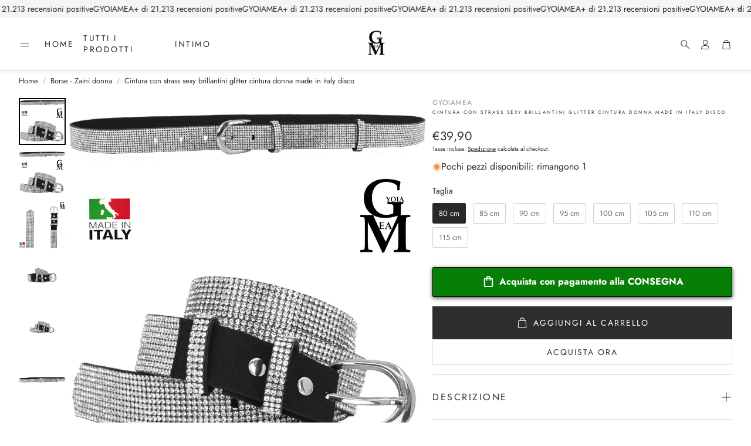

--- FILE ---
content_type: text/html; charset=utf-8
request_url: https://gyoiamea.it/products/cintura-con-strass-sexy-brillantini-glitter-cintura-donna-made-in-italy-disco
body_size: 76396
content:
<!doctype html>
<html class="no-js" lang="it">
  <head>
    <meta charset="utf-8">
    <meta http-equiv="X-UA-Compatible" content="IE=edge">
    <meta name="viewport" content="width=device-width,initial-scale=1">
    <meta name="theme-color" content="">
    <link rel="canonical" href="https://gyoiamea.it/products/cintura-con-strass-sexy-brillantini-glitter-cintura-donna-made-in-italy-disco">
    <link rel="preconnect" href="https://cdn.shopify.com" crossorigin><link rel="preconnect" href="https://fonts.shopifycdn.com" crossorigin><title>Cintura con strass sexy brillantini glitter cintura donna made in ital</title>

    
      <meta name="description" content="CINTURA DONNA CON STRASS  CINTURA SOTTILE MADE IN ITALY  LUNGHEZZA CINTURA (POSSIBILITA&#39; DI ACCORCIARLA) DAI 75CM FINO AI 115 CM STRASS APPLICATI DI ALTISSIMA QUALITA&#39; DAI NOSTRI ARTIGIANI DI FIDUCIA  ISCRIVITI ALLA NEWSLETTER ISCRIVITI CONTATTACI PER INFO CONTATTA">
    

    

<meta property="og:site_name" content="Gyoiamea">
<meta property="og:url" content="https://gyoiamea.it/products/cintura-con-strass-sexy-brillantini-glitter-cintura-donna-made-in-italy-disco">
<meta property="og:title" content="Cintura con strass sexy brillantini glitter cintura donna made in ital">
<meta property="og:type" content="product">
<meta property="og:description" content="CINTURA DONNA CON STRASS  CINTURA SOTTILE MADE IN ITALY  LUNGHEZZA CINTURA (POSSIBILITA&#39; DI ACCORCIARLA) DAI 75CM FINO AI 115 CM STRASS APPLICATI DI ALTISSIMA QUALITA&#39; DAI NOSTRI ARTIGIANI DI FIDUCIA  ISCRIVITI ALLA NEWSLETTER ISCRIVITI CONTATTACI PER INFO CONTATTA"><meta property="og:image" content="http://gyoiamea.it/cdn/shop/products/32_b81938b8-6c84-481a-ba0d-1b3c39a306e4.png?v=1676372980">
  <meta property="og:image:secure_url" content="https://gyoiamea.it/cdn/shop/products/32_b81938b8-6c84-481a-ba0d-1b3c39a306e4.png?v=1676372980">
  <meta property="og:image:width" content="1600">
  <meta property="og:image:height" content="1600"><meta property="og:price:amount" content="39,90">
  <meta property="og:price:currency" content="EUR"><meta name="twitter:site" content="@https://x.com/Shopify"><meta name="twitter:card" content="summary_large_image">
<meta name="twitter:title" content="Cintura con strass sexy brillantini glitter cintura donna made in ital">
<meta name="twitter:description" content="CINTURA DONNA CON STRASS  CINTURA SOTTILE MADE IN ITALY  LUNGHEZZA CINTURA (POSSIBILITA&#39; DI ACCORCIARLA) DAI 75CM FINO AI 115 CM STRASS APPLICATI DI ALTISSIMA QUALITA&#39; DAI NOSTRI ARTIGIANI DI FIDUCIA  ISCRIVITI ALLA NEWSLETTER ISCRIVITI CONTATTACI PER INFO CONTATTA">


    <link href="//gyoiamea.it/cdn/shop/t/43/assets/swiper-bundle.min.css?v=110464924143625323211738159106" rel="stylesheet" type="text/css" media="all" />
    <link href="//gyoiamea.it/cdn/shop/t/43/assets/swiper.css?v=152818893861114534121738159106" rel="stylesheet" type="text/css" media="all" />

    <link href="//gyoiamea.it/cdn/shop/t/43/assets/settings.css?v=42592475507712982761738159126" rel="stylesheet" type="text/css" media="all" />
    <link href="//gyoiamea.it/cdn/shop/t/43/assets/critical.css?v=158493719286991607601738159105" rel="stylesheet" type="text/css" media="all" />

    <script src="//gyoiamea.it/cdn/shop/t/43/assets/variants.js?v=92403595089264008251738159106" defer="defer"></script>

    <link rel="preload" href="//gyoiamea.it/cdn/shop/t/43/assets/main.css?v=4753573990901956721738159105" as="style" onload="this.onload=null;this.rel='stylesheet'">
    <noscript><link rel="stylesheet" href="//gyoiamea.it/cdn/shop/t/43/assets/main.css?v=4753573990901956721738159105"></noscript>
    <link href="//gyoiamea.it/cdn/shop/t/43/assets/custom.css?v=111603181540343972631738159105" rel="stylesheet" type="text/css" media="all" />

    <script src="//gyoiamea.it/cdn/shop/t/43/assets/constants.js?v=158563610161624409731738159105" defer="defer"></script>
    <script src="//gyoiamea.it/cdn/shop/t/43/assets/pubsub.js?v=158357773527763999511738159106" defer="defer"></script>
    <script src="//gyoiamea.it/cdn/shop/t/43/assets/global.js?v=105123249998389610981738159105" defer="defer"></script>
    <script src="//gyoiamea.it/cdn/shop/t/43/assets/base.js?v=499654096688491641738159105" defer="defer"></script>

    <script src="//gyoiamea.it/cdn/shop/t/43/assets/color-swatch.js?v=74058436714596724481738159105" defer="defer"></script>
    <script src="//gyoiamea.it/cdn/shop/t/43/assets/localization-form.js?v=67622616882805314401738159105" defer="defer"></script>
    <script src="//gyoiamea.it/cdn/shop/t/43/assets/animations.js?v=7722913430069583911738159105" defer="defer"></script>
    <script src="//gyoiamea.it/cdn/shop/t/43/assets/drawer-select.js?v=130014216513905800481738159105" defer="defer"></script>
    <script src="//gyoiamea.it/cdn/shop/t/43/assets/model_element.js?v=158477732829452102971738159105" defer="defer"></script>
    <script type="module" src="//gyoiamea.it/cdn/shop/t/43/assets/gallery.js?v=76536252973343340271738159105" defer="defer"></script>

    <script>window.performance && window.performance.mark && window.performance.mark('shopify.content_for_header.start');</script><meta name="google-site-verification" content="p7YBbs3SWV7vY5erit8Pbj1wx4NxDd_Gz2zoS6l2Zlg">
<meta id="shopify-digital-wallet" name="shopify-digital-wallet" content="/28015001735/digital_wallets/dialog">
<meta name="shopify-checkout-api-token" content="82f03de4404c0d8acb3059c019d5ca2c">
<meta id="in-context-paypal-metadata" data-shop-id="28015001735" data-venmo-supported="false" data-environment="production" data-locale="it_IT" data-paypal-v4="true" data-currency="EUR">
<link rel="alternate" type="application/json+oembed" href="https://gyoiamea.it/products/cintura-con-strass-sexy-brillantini-glitter-cintura-donna-made-in-italy-disco.oembed">
<script async="async" src="/checkouts/internal/preloads.js?locale=it-IT"></script>
<link rel="preconnect" href="https://shop.app" crossorigin="anonymous">
<script async="async" src="https://shop.app/checkouts/internal/preloads.js?locale=it-IT&shop_id=28015001735" crossorigin="anonymous"></script>
<script id="apple-pay-shop-capabilities" type="application/json">{"shopId":28015001735,"countryCode":"IT","currencyCode":"EUR","merchantCapabilities":["supports3DS"],"merchantId":"gid:\/\/shopify\/Shop\/28015001735","merchantName":"Gyoiamea","requiredBillingContactFields":["postalAddress","email","phone"],"requiredShippingContactFields":["postalAddress","email","phone"],"shippingType":"shipping","supportedNetworks":["visa","maestro","masterCard","amex"],"total":{"type":"pending","label":"Gyoiamea","amount":"1.00"},"shopifyPaymentsEnabled":true,"supportsSubscriptions":true}</script>
<script id="shopify-features" type="application/json">{"accessToken":"82f03de4404c0d8acb3059c019d5ca2c","betas":["rich-media-storefront-analytics"],"domain":"gyoiamea.it","predictiveSearch":true,"shopId":28015001735,"locale":"it"}</script>
<script>var Shopify = Shopify || {};
Shopify.shop = "gyoiamea.myshopify.com";
Shopify.locale = "it";
Shopify.currency = {"active":"EUR","rate":"1.0"};
Shopify.country = "IT";
Shopify.theme = {"name":"Wonder","id":177842323791,"schema_name":"Wonder","schema_version":"1.6.1","theme_store_id":2684,"role":"main"};
Shopify.theme.handle = "null";
Shopify.theme.style = {"id":null,"handle":null};
Shopify.cdnHost = "gyoiamea.it/cdn";
Shopify.routes = Shopify.routes || {};
Shopify.routes.root = "/";</script>
<script type="module">!function(o){(o.Shopify=o.Shopify||{}).modules=!0}(window);</script>
<script>!function(o){function n(){var o=[];function n(){o.push(Array.prototype.slice.apply(arguments))}return n.q=o,n}var t=o.Shopify=o.Shopify||{};t.loadFeatures=n(),t.autoloadFeatures=n()}(window);</script>
<script>
  window.ShopifyPay = window.ShopifyPay || {};
  window.ShopifyPay.apiHost = "shop.app\/pay";
  window.ShopifyPay.redirectState = null;
</script>
<script id="shop-js-analytics" type="application/json">{"pageType":"product"}</script>
<script defer="defer" async type="module" src="//gyoiamea.it/cdn/shopifycloud/shop-js/modules/v2/client.init-shop-cart-sync_DBkBYU4u.it.esm.js"></script>
<script defer="defer" async type="module" src="//gyoiamea.it/cdn/shopifycloud/shop-js/modules/v2/chunk.common_Bivs4Di_.esm.js"></script>
<script type="module">
  await import("//gyoiamea.it/cdn/shopifycloud/shop-js/modules/v2/client.init-shop-cart-sync_DBkBYU4u.it.esm.js");
await import("//gyoiamea.it/cdn/shopifycloud/shop-js/modules/v2/chunk.common_Bivs4Di_.esm.js");

  window.Shopify.SignInWithShop?.initShopCartSync?.({"fedCMEnabled":true,"windoidEnabled":true});

</script>
<script>
  window.Shopify = window.Shopify || {};
  if (!window.Shopify.featureAssets) window.Shopify.featureAssets = {};
  window.Shopify.featureAssets['shop-js'] = {"shop-cart-sync":["modules/v2/client.shop-cart-sync_DRwX6nDW.it.esm.js","modules/v2/chunk.common_Bivs4Di_.esm.js"],"init-fed-cm":["modules/v2/client.init-fed-cm_BuvK7TtG.it.esm.js","modules/v2/chunk.common_Bivs4Di_.esm.js"],"init-windoid":["modules/v2/client.init-windoid_DIfIlX9n.it.esm.js","modules/v2/chunk.common_Bivs4Di_.esm.js"],"init-shop-email-lookup-coordinator":["modules/v2/client.init-shop-email-lookup-coordinator_CTqdooTa.it.esm.js","modules/v2/chunk.common_Bivs4Di_.esm.js"],"shop-cash-offers":["modules/v2/client.shop-cash-offers_DH2AMOrM.it.esm.js","modules/v2/chunk.common_Bivs4Di_.esm.js","modules/v2/chunk.modal_6w1UtILY.esm.js"],"shop-button":["modules/v2/client.shop-button_BWU4Ej2I.it.esm.js","modules/v2/chunk.common_Bivs4Di_.esm.js"],"shop-toast-manager":["modules/v2/client.shop-toast-manager_Bf_Cko8v.it.esm.js","modules/v2/chunk.common_Bivs4Di_.esm.js"],"avatar":["modules/v2/client.avatar_BTnouDA3.it.esm.js"],"pay-button":["modules/v2/client.pay-button_s5RWRwDl.it.esm.js","modules/v2/chunk.common_Bivs4Di_.esm.js"],"init-shop-cart-sync":["modules/v2/client.init-shop-cart-sync_DBkBYU4u.it.esm.js","modules/v2/chunk.common_Bivs4Di_.esm.js"],"shop-login-button":["modules/v2/client.shop-login-button_D0BCYDhI.it.esm.js","modules/v2/chunk.common_Bivs4Di_.esm.js","modules/v2/chunk.modal_6w1UtILY.esm.js"],"init-customer-accounts-sign-up":["modules/v2/client.init-customer-accounts-sign-up_BLOO4MoV.it.esm.js","modules/v2/client.shop-login-button_D0BCYDhI.it.esm.js","modules/v2/chunk.common_Bivs4Di_.esm.js","modules/v2/chunk.modal_6w1UtILY.esm.js"],"init-shop-for-new-customer-accounts":["modules/v2/client.init-shop-for-new-customer-accounts_COah5pzV.it.esm.js","modules/v2/client.shop-login-button_D0BCYDhI.it.esm.js","modules/v2/chunk.common_Bivs4Di_.esm.js","modules/v2/chunk.modal_6w1UtILY.esm.js"],"init-customer-accounts":["modules/v2/client.init-customer-accounts_DWzouIcw.it.esm.js","modules/v2/client.shop-login-button_D0BCYDhI.it.esm.js","modules/v2/chunk.common_Bivs4Di_.esm.js","modules/v2/chunk.modal_6w1UtILY.esm.js"],"shop-follow-button":["modules/v2/client.shop-follow-button_DYPtBXlp.it.esm.js","modules/v2/chunk.common_Bivs4Di_.esm.js","modules/v2/chunk.modal_6w1UtILY.esm.js"],"checkout-modal":["modules/v2/client.checkout-modal_C7xF1TCw.it.esm.js","modules/v2/chunk.common_Bivs4Di_.esm.js","modules/v2/chunk.modal_6w1UtILY.esm.js"],"lead-capture":["modules/v2/client.lead-capture_DhjBXi_3.it.esm.js","modules/v2/chunk.common_Bivs4Di_.esm.js","modules/v2/chunk.modal_6w1UtILY.esm.js"],"shop-login":["modules/v2/client.shop-login_DG4QDlwr.it.esm.js","modules/v2/chunk.common_Bivs4Di_.esm.js","modules/v2/chunk.modal_6w1UtILY.esm.js"],"payment-terms":["modules/v2/client.payment-terms_Bm6b8FRY.it.esm.js","modules/v2/chunk.common_Bivs4Di_.esm.js","modules/v2/chunk.modal_6w1UtILY.esm.js"]};
</script>
<script>(function() {
  var isLoaded = false;
  function asyncLoad() {
    if (isLoaded) return;
    isLoaded = true;
    var urls = ["https:\/\/cdn.shopify.com\/s\/files\/1\/0683\/1371\/0892\/files\/splmn-shopify-prod-August-31.min.js?v=1693985059\u0026shop=gyoiamea.myshopify.com","https:\/\/www.improvedcontactform.com\/icf.js?shop=gyoiamea.myshopify.com","https:\/\/packlink-spf-pro.appspot.com\/platform\/PRO\/checkout\/thankYouScript?v=6\u0026shop=gyoiamea.myshopify.com","https:\/\/cdn.shopify.com\/s\/files\/1\/0280\/1500\/1735\/t\/1\/assets\/booster_eu_cookie_28015001735.js?v=1685781068\u0026shop=gyoiamea.myshopify.com","https:\/\/s3.eu-west-1.amazonaws.com\/production-klarna-il-shopify-osm\/96a3edce0d4c0d28541f7d8d7ba98bb63081798a\/gyoiamea.myshopify.com-1738267435012.js?shop=gyoiamea.myshopify.com"];
    for (var i = 0; i < urls.length; i++) {
      var s = document.createElement('script');
      s.type = 'text/javascript';
      s.async = true;
      s.src = urls[i];
      var x = document.getElementsByTagName('script')[0];
      x.parentNode.insertBefore(s, x);
    }
  };
  if(window.attachEvent) {
    window.attachEvent('onload', asyncLoad);
  } else {
    window.addEventListener('load', asyncLoad, false);
  }
})();</script>
<script id="__st">var __st={"a":28015001735,"offset":3600,"reqid":"04d1ded4-9499-4a08-a710-77e7ed4650e9-1768928641","pageurl":"gyoiamea.it\/products\/cintura-con-strass-sexy-brillantini-glitter-cintura-donna-made-in-italy-disco","u":"4e65eba77720","p":"product","rtyp":"product","rid":6471462453397};</script>
<script>window.ShopifyPaypalV4VisibilityTracking = true;</script>
<script id="captcha-bootstrap">!function(){'use strict';const t='contact',e='account',n='new_comment',o=[[t,t],['blogs',n],['comments',n],[t,'customer']],c=[[e,'customer_login'],[e,'guest_login'],[e,'recover_customer_password'],[e,'create_customer']],r=t=>t.map((([t,e])=>`form[action*='/${t}']:not([data-nocaptcha='true']) input[name='form_type'][value='${e}']`)).join(','),a=t=>()=>t?[...document.querySelectorAll(t)].map((t=>t.form)):[];function s(){const t=[...o],e=r(t);return a(e)}const i='password',u='form_key',d=['recaptcha-v3-token','g-recaptcha-response','h-captcha-response',i],f=()=>{try{return window.sessionStorage}catch{return}},m='__shopify_v',_=t=>t.elements[u];function p(t,e,n=!1){try{const o=window.sessionStorage,c=JSON.parse(o.getItem(e)),{data:r}=function(t){const{data:e,action:n}=t;return t[m]||n?{data:e,action:n}:{data:t,action:n}}(c);for(const[e,n]of Object.entries(r))t.elements[e]&&(t.elements[e].value=n);n&&o.removeItem(e)}catch(o){console.error('form repopulation failed',{error:o})}}const l='form_type',E='cptcha';function T(t){t.dataset[E]=!0}const w=window,h=w.document,L='Shopify',v='ce_forms',y='captcha';let A=!1;((t,e)=>{const n=(g='f06e6c50-85a8-45c8-87d0-21a2b65856fe',I='https://cdn.shopify.com/shopifycloud/storefront-forms-hcaptcha/ce_storefront_forms_captcha_hcaptcha.v1.5.2.iife.js',D={infoText:'Protetto da hCaptcha',privacyText:'Privacy',termsText:'Termini'},(t,e,n)=>{const o=w[L][v],c=o.bindForm;if(c)return c(t,g,e,D).then(n);var r;o.q.push([[t,g,e,D],n]),r=I,A||(h.body.append(Object.assign(h.createElement('script'),{id:'captcha-provider',async:!0,src:r})),A=!0)});var g,I,D;w[L]=w[L]||{},w[L][v]=w[L][v]||{},w[L][v].q=[],w[L][y]=w[L][y]||{},w[L][y].protect=function(t,e){n(t,void 0,e),T(t)},Object.freeze(w[L][y]),function(t,e,n,w,h,L){const[v,y,A,g]=function(t,e,n){const i=e?o:[],u=t?c:[],d=[...i,...u],f=r(d),m=r(i),_=r(d.filter((([t,e])=>n.includes(e))));return[a(f),a(m),a(_),s()]}(w,h,L),I=t=>{const e=t.target;return e instanceof HTMLFormElement?e:e&&e.form},D=t=>v().includes(t);t.addEventListener('submit',(t=>{const e=I(t);if(!e)return;const n=D(e)&&!e.dataset.hcaptchaBound&&!e.dataset.recaptchaBound,o=_(e),c=g().includes(e)&&(!o||!o.value);(n||c)&&t.preventDefault(),c&&!n&&(function(t){try{if(!f())return;!function(t){const e=f();if(!e)return;const n=_(t);if(!n)return;const o=n.value;o&&e.removeItem(o)}(t);const e=Array.from(Array(32),(()=>Math.random().toString(36)[2])).join('');!function(t,e){_(t)||t.append(Object.assign(document.createElement('input'),{type:'hidden',name:u})),t.elements[u].value=e}(t,e),function(t,e){const n=f();if(!n)return;const o=[...t.querySelectorAll(`input[type='${i}']`)].map((({name:t})=>t)),c=[...d,...o],r={};for(const[a,s]of new FormData(t).entries())c.includes(a)||(r[a]=s);n.setItem(e,JSON.stringify({[m]:1,action:t.action,data:r}))}(t,e)}catch(e){console.error('failed to persist form',e)}}(e),e.submit())}));const S=(t,e)=>{t&&!t.dataset[E]&&(n(t,e.some((e=>e===t))),T(t))};for(const o of['focusin','change'])t.addEventListener(o,(t=>{const e=I(t);D(e)&&S(e,y())}));const B=e.get('form_key'),M=e.get(l),P=B&&M;t.addEventListener('DOMContentLoaded',(()=>{const t=y();if(P)for(const e of t)e.elements[l].value===M&&p(e,B);[...new Set([...A(),...v().filter((t=>'true'===t.dataset.shopifyCaptcha))])].forEach((e=>S(e,t)))}))}(h,new URLSearchParams(w.location.search),n,t,e,['guest_login'])})(!0,!0)}();</script>
<script integrity="sha256-4kQ18oKyAcykRKYeNunJcIwy7WH5gtpwJnB7kiuLZ1E=" data-source-attribution="shopify.loadfeatures" defer="defer" src="//gyoiamea.it/cdn/shopifycloud/storefront/assets/storefront/load_feature-a0a9edcb.js" crossorigin="anonymous"></script>
<script crossorigin="anonymous" defer="defer" src="//gyoiamea.it/cdn/shopifycloud/storefront/assets/shopify_pay/storefront-65b4c6d7.js?v=20250812"></script>
<script data-source-attribution="shopify.dynamic_checkout.dynamic.init">var Shopify=Shopify||{};Shopify.PaymentButton=Shopify.PaymentButton||{isStorefrontPortableWallets:!0,init:function(){window.Shopify.PaymentButton.init=function(){};var t=document.createElement("script");t.src="https://gyoiamea.it/cdn/shopifycloud/portable-wallets/latest/portable-wallets.it.js",t.type="module",document.head.appendChild(t)}};
</script>
<script data-source-attribution="shopify.dynamic_checkout.buyer_consent">
  function portableWalletsHideBuyerConsent(e){var t=document.getElementById("shopify-buyer-consent"),n=document.getElementById("shopify-subscription-policy-button");t&&n&&(t.classList.add("hidden"),t.setAttribute("aria-hidden","true"),n.removeEventListener("click",e))}function portableWalletsShowBuyerConsent(e){var t=document.getElementById("shopify-buyer-consent"),n=document.getElementById("shopify-subscription-policy-button");t&&n&&(t.classList.remove("hidden"),t.removeAttribute("aria-hidden"),n.addEventListener("click",e))}window.Shopify?.PaymentButton&&(window.Shopify.PaymentButton.hideBuyerConsent=portableWalletsHideBuyerConsent,window.Shopify.PaymentButton.showBuyerConsent=portableWalletsShowBuyerConsent);
</script>
<script>
  function portableWalletsCleanup(e){e&&e.src&&console.error("Failed to load portable wallets script "+e.src);var t=document.querySelectorAll("shopify-accelerated-checkout .shopify-payment-button__skeleton, shopify-accelerated-checkout-cart .wallet-cart-button__skeleton"),e=document.getElementById("shopify-buyer-consent");for(let e=0;e<t.length;e++)t[e].remove();e&&e.remove()}function portableWalletsNotLoadedAsModule(e){e instanceof ErrorEvent&&"string"==typeof e.message&&e.message.includes("import.meta")&&"string"==typeof e.filename&&e.filename.includes("portable-wallets")&&(window.removeEventListener("error",portableWalletsNotLoadedAsModule),window.Shopify.PaymentButton.failedToLoad=e,"loading"===document.readyState?document.addEventListener("DOMContentLoaded",window.Shopify.PaymentButton.init):window.Shopify.PaymentButton.init())}window.addEventListener("error",portableWalletsNotLoadedAsModule);
</script>

<script type="module" src="https://gyoiamea.it/cdn/shopifycloud/portable-wallets/latest/portable-wallets.it.js" onError="portableWalletsCleanup(this)" crossorigin="anonymous"></script>
<script nomodule>
  document.addEventListener("DOMContentLoaded", portableWalletsCleanup);
</script>

<link id="shopify-accelerated-checkout-styles" rel="stylesheet" media="screen" href="https://gyoiamea.it/cdn/shopifycloud/portable-wallets/latest/accelerated-checkout-backwards-compat.css" crossorigin="anonymous">
<style id="shopify-accelerated-checkout-cart">
        #shopify-buyer-consent {
  margin-top: 1em;
  display: inline-block;
  width: 100%;
}

#shopify-buyer-consent.hidden {
  display: none;
}

#shopify-subscription-policy-button {
  background: none;
  border: none;
  padding: 0;
  text-decoration: underline;
  font-size: inherit;
  cursor: pointer;
}

#shopify-subscription-policy-button::before {
  box-shadow: none;
}

      </style>

<script>window.performance && window.performance.mark && window.performance.mark('shopify.content_for_header.end');</script>


    <style data-shopify>
      @font-face {
  font-family: Jost;
  font-weight: 400;
  font-style: normal;
  font-display: swap;
  src: url("//gyoiamea.it/cdn/fonts/jost/jost_n4.d47a1b6347ce4a4c9f437608011273009d91f2b7.woff2") format("woff2"),
       url("//gyoiamea.it/cdn/fonts/jost/jost_n4.791c46290e672b3f85c3d1c651ef2efa3819eadd.woff") format("woff");
}

      @font-face {
  font-family: Jost;
  font-weight: 700;
  font-style: normal;
  font-display: swap;
  src: url("//gyoiamea.it/cdn/fonts/jost/jost_n7.921dc18c13fa0b0c94c5e2517ffe06139c3615a3.woff2") format("woff2"),
       url("//gyoiamea.it/cdn/fonts/jost/jost_n7.cbfc16c98c1e195f46c536e775e4e959c5f2f22b.woff") format("woff");
}

      @font-face {
  font-family: Jost;
  font-weight: 400;
  font-style: italic;
  font-display: swap;
  src: url("//gyoiamea.it/cdn/fonts/jost/jost_i4.b690098389649750ada222b9763d55796c5283a5.woff2") format("woff2"),
       url("//gyoiamea.it/cdn/fonts/jost/jost_i4.fd766415a47e50b9e391ae7ec04e2ae25e7e28b0.woff") format("woff");
}

      @font-face {
  font-family: Jost;
  font-weight: 700;
  font-style: italic;
  font-display: swap;
  src: url("//gyoiamea.it/cdn/fonts/jost/jost_i7.d8201b854e41e19d7ed9b1a31fe4fe71deea6d3f.woff2") format("woff2"),
       url("//gyoiamea.it/cdn/fonts/jost/jost_i7.eae515c34e26b6c853efddc3fc0c552e0de63757.woff") format("woff");
}

      @font-face {
  font-family: Jost;
  font-weight: 400;
  font-style: normal;
  font-display: swap;
  src: url("//gyoiamea.it/cdn/fonts/jost/jost_n4.d47a1b6347ce4a4c9f437608011273009d91f2b7.woff2") format("woff2"),
       url("//gyoiamea.it/cdn/fonts/jost/jost_n4.791c46290e672b3f85c3d1c651ef2efa3819eadd.woff") format("woff");
}

      @font-face {
  font-family: Jost;
  font-weight: 400;
  font-style: normal;
  font-display: swap;
  src: url("//gyoiamea.it/cdn/fonts/jost/jost_n4.d47a1b6347ce4a4c9f437608011273009d91f2b7.woff2") format("woff2"),
       url("//gyoiamea.it/cdn/fonts/jost/jost_n4.791c46290e672b3f85c3d1c651ef2efa3819eadd.woff") format("woff");
}

      @font-face {
  font-family: Jost;
  font-weight: 400;
  font-style: normal;
  font-display: swap;
  src: url("//gyoiamea.it/cdn/fonts/jost/jost_n4.d47a1b6347ce4a4c9f437608011273009d91f2b7.woff2") format("woff2"),
       url("//gyoiamea.it/cdn/fonts/jost/jost_n4.791c46290e672b3f85c3d1c651ef2efa3819eadd.woff") format("woff");
}

      @font-face {
  font-family: Jost;
  font-weight: 400;
  font-style: normal;
  font-display: swap;
  src: url("//gyoiamea.it/cdn/fonts/jost/jost_n4.d47a1b6347ce4a4c9f437608011273009d91f2b7.woff2") format("woff2"),
       url("//gyoiamea.it/cdn/fonts/jost/jost_n4.791c46290e672b3f85c3d1c651ef2efa3819eadd.woff") format("woff");
}

      

      @font-face {
        font-family: 'icomoon';
        src:  url('//gyoiamea.it/cdn/shop/t/43/assets/icomoon.eot?v=177295919035341837931738159105?6k4fkf');
        src:  url('//gyoiamea.it/cdn/shop/t/43/assets/icomoon.eot?v=177295919035341837931738159105?6k4fkf#iefix') format('embedded-opentype'),
          url('//gyoiamea.it/cdn/shop/t/43/assets/icomoon.ttf?v=57842893614872056761738159105?6k4fkf') format('truetype'),
          url('//gyoiamea.it/cdn/shop/t/43/assets/icomoon.woff?v=28260046996164968551738159105?6k4fkf') format('woff'),
          url('//gyoiamea.it/cdn/shop/t/43/assets/icomoon.svg?v=104217218584571201731738159105?6k4fkf#icomoon') format('svg');
        font-weight: normal;
        font-style: normal;
        font-display: block;
      }
    </style>
    <style>
      [data-custom-badge="Limitati"]{
        background-color: #e4e4e4;
        color: #212121;
        }
      [data-custom-badge="Saldi"]{
        background-color: #c60c0c;
        color: #FFFFFF;
        }
      [data-custom-badge="Nuovo"]{
        background-color: #FFFFFF;
        color: #252525;
        }
      [data-custom-badge=""]{
        background-color: #000000;
        color: #FFFFFF;
        }
    </style><link rel="preload" as="font" href="//gyoiamea.it/cdn/fonts/jost/jost_n4.d47a1b6347ce4a4c9f437608011273009d91f2b7.woff2" type="font/woff2" crossorigin><link rel="preload" as="font" href="//gyoiamea.it/cdn/fonts/jost/jost_n4.d47a1b6347ce4a4c9f437608011273009d91f2b7.woff2" type="font/woff2" crossorigin><link rel="preload" as="font" href="//gyoiamea.it/cdn/fonts/jost/jost_n4.d47a1b6347ce4a4c9f437608011273009d91f2b7.woff2" type="font/woff2" crossorigin><link rel="preload" as="font" href="//gyoiamea.it/cdn/fonts/jost/jost_n4.d47a1b6347ce4a4c9f437608011273009d91f2b7.woff2" type="font/woff2" crossorigin><link rel="preload" as="font" href="//gyoiamea.it/cdn/fonts/jost/jost_n4.d47a1b6347ce4a4c9f437608011273009d91f2b7.woff2" type="font/woff2" crossorigin>

    <script>
      document.documentElement.className = document.documentElement.className.replace('no-js', 'js');
    </script>
  <!-- BEGIN app block: shopify://apps/swatch-king/blocks/variant-swatch-king/0850b1e4-ba30-4a0d-a8f4-f9a939276d7d -->


















































  <script>
    window.vsk_data = function(){
      return {
        "block_collection_settings": {"alignment":"left","enable":true,"swatch_location":"After image","switch_on_hover":true,"preselect_variant":false,"current_template":"product"},
        "currency": "EUR",
        "currency_symbol": "€",
        "primary_locale": "it",
        "localized_string": {},
        "app_setting_styles": {"products_swatch_presentation":{"slide_left_button_svg":"","slide_right_button_svg":""},"collections_swatch_presentation":{"minified":false,"minified_products":false,"minified_template":"+{count}","slide_left_button_svg":"","minified_display_count":[3,6],"slide_right_button_svg":""}},
        "app_setting": {"display_logs":false,"default_preset":1144587,"pre_hide_strategy":"hide-all-theme-selectors","swatch_url_source":"cdn","product_data_source":"storefront","data_url_source":"cdn","new_script":true},
        "app_setting_config": {"app_execution_strategy":"all","collections_options_disabled":null,"default_swatch_image":"none","do_not_select_an_option":{"text":"Select a {{ option_name }}","status":true,"control_add_to_cart":true,"allow_virtual_trigger":true,"make_a_selection_text":"Select a {{ option_name }}"},"history_free_group_navigation":false,"notranslate":false,"products_options_disabled":null,"size_chart":{"type":"theme","labels":"size,sizes,taille,größe,tamanho,tamaño,koko,サイズ","position":"right","size_chart_app":"","size_chart_app_css":"","size_chart_app_selector":""},"session_storage_timeout_seconds":60,"enable_swatch":{"cart":{"enable_on_cart_product_grid":true,"enable_on_cart_featured_product":true},"home":{"enable_on_home_product_grid":true,"enable_on_home_featured_product":true},"pages":{"enable_on_custom_product_grid":true,"enable_on_custom_featured_product":true},"article":{"enable_on_article_product_grid":true,"enable_on_article_featured_product":true},"products":{"enable_on_main_product":true,"enable_on_product_grid":true},"collections":{"enable_on_collection_quick_view":true,"enable_on_collection_product_grid":true},"list_collections":{"enable_on_list_collection_quick_view":true,"enable_on_list_collection_product_grid":true}},"product_template":{"group_swatches":true,"variant_swatches":true},"product_batch_size":250,"use_optimized_urls":true,"enable_error_tracking":true,"enable_event_tracking":false,"preset_badge":{"order":[{"name":"sold_out","order":0},{"name":"sale","order":1},{"name":"new","order":2}],"new_badge_text":"NEW","new_badge_color":"#FFFFFF","sale_badge_text":"SALE","sale_badge_color":"#FFFFFF","new_badge_bg_color":"#121212","sale_badge_bg_color":"#D91C01","sold_out_badge_text":"SOLD OUT","sold_out_badge_color":"#FFFFFF","new_show_when_all_same":false,"sale_show_when_all_same":false,"sold_out_badge_bg_color":"#bbbbbb","new_product_max_duration":90,"sold_out_show_when_all_same":false,"min_price_diff_for_sale_badge":5}},
        "theme_settings_map": {"178115477839":341282,"118456549525":336956,"80901111943":336956,"149924249935":336956,"156801302863":336956,"160244367695":336956,"161192935759":336956,"177842323791":341282,"184891801935":341282},
        "theme_settings": {"341282":{"id":341282,"configurations":{"products":{"theme_type":"dawn","swatch_root":{"position":"before","selector":".wt-product__options","groups_selector":"","section_selector":".product-section","secondary_position":"","secondary_selector":"","use_section_as_root":true},"option_selectors":"variant-options input[type=\"radio\"]","selectors_to_hide":[".wt-product__options"],"json_data_selector":"","add_to_cart_selector":"button.product-form__submit","custom_button_params":{"data":[{"value_attribute":"data-value","option_attribute":"data-name"}],"selected_selector":".active"},"option_index_attributes":["data-index","data-option-position","data-object","data-product-option","data-option-index","name","data-escape"],"add_to_cart_text_selector":"button.product-form__submit span","selectors_to_hide_override":"","add_to_cart_enabled_classes":"","add_to_cart_disabled_classes":""},"collections":{"grid_updates":[{"name":"price","template":"\u003cdiv class=\"price price--on-sale\"\u003e\n\u003cspan class=\"price-item price-item--regular\" {display_on_sale}\u003e{compare_at_price_with_format}\u003c\/span\u003e\n\u003cspan {display_on_sale}\u003e\u0026nbsp\u003c\/span\u003e\n\u003cspan class=\"price-item price-item--sale\" \u003e{price_with_format}\u003c\/span\u003e\n\u003c\/div\u003e","display_position":"replace","display_selector":"[class*=\"Price\"][class*=\"Heading\"], .grid-product__price, .price:not(.price-list .price), .product-price, .price-list, .product-grid--price, .product-card__price, .product__price, product-price, .product-item__price, [data-price-wrapper], .product-list-item-price, .product-item-price","element_selector":""}],"data_selectors":{"url":"a","title":"h3.card__title","attributes":[],"form_input":"[name=\"id\"]","featured_image":".card__picture .card__img:not(.card__img--hover)","secondary_image":".card__picture .card__img.card__img--hover"},"attribute_updates":[{"selector":null,"template":null,"attribute":null}],"selectors_to_hide":[".card__color-swatcher--container  "],"json_data_selector":"[sa-swatch-json]","swatch_root_selector":".collection__grid__item, .swiper-slide","swatch_display_options":[{"label":"After image","position":"after","selector":"#product-grid .card__picture-container, [data-swiper-slide] .card__picture-container"},{"label":"After price","position":"after","selector":".card__price"},{"label":"After title","position":"after","selector":"#product-grid .card__title"}]}},"settings":{"products":{"handleize":false,"init_deferred":false,"label_split_symbol":":","size_chart_selector":"[aria-controls*=\"size-chart\"],[aria-controls*=\"size-guide\"]","persist_group_variant":true,"hide_single_value_option":"none"},"collections":{"layer_index":2,"display_label":false,"continuous_lookup":3000,"json_data_from_api":true,"label_split_symbol":"-","price_trailing_zeroes":false,"hide_single_value_option":"none"}},"custom_scripts":[],"custom_css":"","theme_store_ids":[2684],"schema_theme_names":["Wonder"],"pre_hide_css_code":null},"336956":{"id":336956,"configurations":{"products":{"theme_type":"dawn","swatch_root":{"position":"before","selector":"form[action*=\"\/cart\/add\"]","groups_selector":"","section_selector":"[data-section-type=\"product\"]","secondary_position":"","secondary_selector":"","use_section_as_root":true},"option_selectors":"select.single-option-selector","selectors_to_hide":[".selector-wrapper"],"json_data_selector":"","add_to_cart_selector":"[name=\"add\"]","custom_button_params":{"data":[{"value_attribute":"data-value","option_attribute":"data-name"}],"selected_selector":".active"},"option_index_attributes":["data-index","data-option-position","data-object","data-product-option","data-option-index","name"],"add_to_cart_text_selector":"[name=\"add\"]\u003espan","selectors_to_hide_override":"","add_to_cart_enabled_classes":"","add_to_cart_disabled_classes":""},"collections":{"grid_updates":[{"name":"price","template":"\u003cdiv class=\"sa-price-wrapper\"\u003e\n\u003cspan class=\"sa-compare-at-price\" {display_on_sale}\u003e{compare_at_price_with_format}\u003c\/span\u003e\n\u003cspan class=\"sa-price\" \u003e{price_with_format}\u003c\/span\u003e\n\u003cdiv class=\"price__badges_custom\"\u003e\u003c\/div\u003e\u003c\/div\u003e","display_position":"after","display_selector":"div.product-card__title","element_selector":"dl.price, .sa-price-wrapper"},{"name":"Sale","template":"\u003cspan class=\"price__badge price__badge--sale\" aria-hidden=\"true\"{{display_on_available}} {{display_on_sale}}\u003e\u003cspan\u003eSale\u003c\/span\u003e\u003c\/span\u003e","display_position":"top","display_selector":".price__badges_custom","element_selector":".price__badge--sale"},{"name":"Soldout","template":"\u003cspan class=\"price__badge price__badge--sold-out\" {{display_on_sold_out}}\u003e\u003cspan\u003eSold out\u003c\/span\u003e\u003c\/span\u003e","display_position":"top","display_selector":".price__badges_custom","element_selector":".price__badge--sold-out"}],"data_selectors":{"url":"a","title":".grid-view-item__title","attributes":[],"form_input":"[name=\"id\"]","featured_image":"img.grid-view-item__image","secondary_image":"img:not(.grid-view-item__image)"},"attribute_updates":[{"selector":null,"template":null,"attribute":null}],"selectors_to_hide":[],"json_data_selector":"[sa-swatch-json]","swatch_root_selector":"[data-section-type=\"collection-template\"] .grid__item .grid-view-item, .grid-view-item.product-card","swatch_display_options":[{"label":"After image","position":"after","selector":".grid-view-item__image, .product-card__image-with-placeholder-wrapper"},{"label":"After price","position":"after","selector":".grid-view-item__meta"},{"label":"After title","position":"after","selector":".grid-view-item__title"}]}},"settings":{"products":{"handleize":false,"init_deferred":false,"label_split_symbol":"-","size_chart_selector":"","persist_group_variant":true,"hide_single_value_option":"none"},"collections":{"layer_index":12,"display_label":false,"continuous_lookup":3000,"json_data_from_api":true,"label_split_symbol":"-","price_trailing_zeroes":true,"hide_single_value_option":"none"}},"custom_scripts":[],"custom_css":".sa-compare-at-price {text-decoration: line-through; color: #f94c43; font-weight: 600; font-style: normal;}\r\n.sa-price {color: #6a6a6a; font-weight: 600; font-style: normal;}\r\n[id=\"Collection\"] .grid-view-item, .product-card.grid-view-item, [id=\"shopify-section-featured-collections\"] .grid-view-item {margin:35px 0px 0px 0px!important;}\r\n.price__badges_custom span.price__badge:not([style]) {display: unset;}","theme_store_ids":[796],"schema_theme_names":["Debut"],"pre_hide_css_code":null},"336956":{"id":336956,"configurations":{"products":{"theme_type":"dawn","swatch_root":{"position":"before","selector":"form[action*=\"\/cart\/add\"]","groups_selector":"","section_selector":"[data-section-type=\"product\"]","secondary_position":"","secondary_selector":"","use_section_as_root":true},"option_selectors":"select.single-option-selector","selectors_to_hide":[".selector-wrapper"],"json_data_selector":"","add_to_cart_selector":"[name=\"add\"]","custom_button_params":{"data":[{"value_attribute":"data-value","option_attribute":"data-name"}],"selected_selector":".active"},"option_index_attributes":["data-index","data-option-position","data-object","data-product-option","data-option-index","name"],"add_to_cart_text_selector":"[name=\"add\"]\u003espan","selectors_to_hide_override":"","add_to_cart_enabled_classes":"","add_to_cart_disabled_classes":""},"collections":{"grid_updates":[{"name":"price","template":"\u003cdiv class=\"sa-price-wrapper\"\u003e\n\u003cspan class=\"sa-compare-at-price\" {display_on_sale}\u003e{compare_at_price_with_format}\u003c\/span\u003e\n\u003cspan class=\"sa-price\" \u003e{price_with_format}\u003c\/span\u003e\n\u003cdiv class=\"price__badges_custom\"\u003e\u003c\/div\u003e\u003c\/div\u003e","display_position":"after","display_selector":"div.product-card__title","element_selector":"dl.price, .sa-price-wrapper"},{"name":"Sale","template":"\u003cspan class=\"price__badge price__badge--sale\" aria-hidden=\"true\"{{display_on_available}} {{display_on_sale}}\u003e\u003cspan\u003eSale\u003c\/span\u003e\u003c\/span\u003e","display_position":"top","display_selector":".price__badges_custom","element_selector":".price__badge--sale"},{"name":"Soldout","template":"\u003cspan class=\"price__badge price__badge--sold-out\" {{display_on_sold_out}}\u003e\u003cspan\u003eSold out\u003c\/span\u003e\u003c\/span\u003e","display_position":"top","display_selector":".price__badges_custom","element_selector":".price__badge--sold-out"}],"data_selectors":{"url":"a","title":".grid-view-item__title","attributes":[],"form_input":"[name=\"id\"]","featured_image":"img.grid-view-item__image","secondary_image":"img:not(.grid-view-item__image)"},"attribute_updates":[{"selector":null,"template":null,"attribute":null}],"selectors_to_hide":[],"json_data_selector":"[sa-swatch-json]","swatch_root_selector":"[data-section-type=\"collection-template\"] .grid__item .grid-view-item, .grid-view-item.product-card","swatch_display_options":[{"label":"After image","position":"after","selector":".grid-view-item__image, .product-card__image-with-placeholder-wrapper"},{"label":"After price","position":"after","selector":".grid-view-item__meta"},{"label":"After title","position":"after","selector":".grid-view-item__title"}]}},"settings":{"products":{"handleize":false,"init_deferred":false,"label_split_symbol":"-","size_chart_selector":"","persist_group_variant":true,"hide_single_value_option":"none"},"collections":{"layer_index":12,"display_label":false,"continuous_lookup":3000,"json_data_from_api":true,"label_split_symbol":"-","price_trailing_zeroes":true,"hide_single_value_option":"none"}},"custom_scripts":[],"custom_css":".sa-compare-at-price {text-decoration: line-through; color: #f94c43; font-weight: 600; font-style: normal;}\r\n.sa-price {color: #6a6a6a; font-weight: 600; font-style: normal;}\r\n[id=\"Collection\"] .grid-view-item, .product-card.grid-view-item, [id=\"shopify-section-featured-collections\"] .grid-view-item {margin:35px 0px 0px 0px!important;}\r\n.price__badges_custom span.price__badge:not([style]) {display: unset;}","theme_store_ids":[796],"schema_theme_names":["Debut"],"pre_hide_css_code":null},"336956":{"id":336956,"configurations":{"products":{"theme_type":"dawn","swatch_root":{"position":"before","selector":"form[action*=\"\/cart\/add\"]","groups_selector":"","section_selector":"[data-section-type=\"product\"]","secondary_position":"","secondary_selector":"","use_section_as_root":true},"option_selectors":"select.single-option-selector","selectors_to_hide":[".selector-wrapper"],"json_data_selector":"","add_to_cart_selector":"[name=\"add\"]","custom_button_params":{"data":[{"value_attribute":"data-value","option_attribute":"data-name"}],"selected_selector":".active"},"option_index_attributes":["data-index","data-option-position","data-object","data-product-option","data-option-index","name"],"add_to_cart_text_selector":"[name=\"add\"]\u003espan","selectors_to_hide_override":"","add_to_cart_enabled_classes":"","add_to_cart_disabled_classes":""},"collections":{"grid_updates":[{"name":"price","template":"\u003cdiv class=\"sa-price-wrapper\"\u003e\n\u003cspan class=\"sa-compare-at-price\" {display_on_sale}\u003e{compare_at_price_with_format}\u003c\/span\u003e\n\u003cspan class=\"sa-price\" \u003e{price_with_format}\u003c\/span\u003e\n\u003cdiv class=\"price__badges_custom\"\u003e\u003c\/div\u003e\u003c\/div\u003e","display_position":"after","display_selector":"div.product-card__title","element_selector":"dl.price, .sa-price-wrapper"},{"name":"Sale","template":"\u003cspan class=\"price__badge price__badge--sale\" aria-hidden=\"true\"{{display_on_available}} {{display_on_sale}}\u003e\u003cspan\u003eSale\u003c\/span\u003e\u003c\/span\u003e","display_position":"top","display_selector":".price__badges_custom","element_selector":".price__badge--sale"},{"name":"Soldout","template":"\u003cspan class=\"price__badge price__badge--sold-out\" {{display_on_sold_out}}\u003e\u003cspan\u003eSold out\u003c\/span\u003e\u003c\/span\u003e","display_position":"top","display_selector":".price__badges_custom","element_selector":".price__badge--sold-out"}],"data_selectors":{"url":"a","title":".grid-view-item__title","attributes":[],"form_input":"[name=\"id\"]","featured_image":"img.grid-view-item__image","secondary_image":"img:not(.grid-view-item__image)"},"attribute_updates":[{"selector":null,"template":null,"attribute":null}],"selectors_to_hide":[],"json_data_selector":"[sa-swatch-json]","swatch_root_selector":"[data-section-type=\"collection-template\"] .grid__item .grid-view-item, .grid-view-item.product-card","swatch_display_options":[{"label":"After image","position":"after","selector":".grid-view-item__image, .product-card__image-with-placeholder-wrapper"},{"label":"After price","position":"after","selector":".grid-view-item__meta"},{"label":"After title","position":"after","selector":".grid-view-item__title"}]}},"settings":{"products":{"handleize":false,"init_deferred":false,"label_split_symbol":"-","size_chart_selector":"","persist_group_variant":true,"hide_single_value_option":"none"},"collections":{"layer_index":12,"display_label":false,"continuous_lookup":3000,"json_data_from_api":true,"label_split_symbol":"-","price_trailing_zeroes":true,"hide_single_value_option":"none"}},"custom_scripts":[],"custom_css":".sa-compare-at-price {text-decoration: line-through; color: #f94c43; font-weight: 600; font-style: normal;}\r\n.sa-price {color: #6a6a6a; font-weight: 600; font-style: normal;}\r\n[id=\"Collection\"] .grid-view-item, .product-card.grid-view-item, [id=\"shopify-section-featured-collections\"] .grid-view-item {margin:35px 0px 0px 0px!important;}\r\n.price__badges_custom span.price__badge:not([style]) {display: unset;}","theme_store_ids":[796],"schema_theme_names":["Debut"],"pre_hide_css_code":null},"336956":{"id":336956,"configurations":{"products":{"theme_type":"dawn","swatch_root":{"position":"before","selector":"form[action*=\"\/cart\/add\"]","groups_selector":"","section_selector":"[data-section-type=\"product\"]","secondary_position":"","secondary_selector":"","use_section_as_root":true},"option_selectors":"select.single-option-selector","selectors_to_hide":[".selector-wrapper"],"json_data_selector":"","add_to_cart_selector":"[name=\"add\"]","custom_button_params":{"data":[{"value_attribute":"data-value","option_attribute":"data-name"}],"selected_selector":".active"},"option_index_attributes":["data-index","data-option-position","data-object","data-product-option","data-option-index","name"],"add_to_cart_text_selector":"[name=\"add\"]\u003espan","selectors_to_hide_override":"","add_to_cart_enabled_classes":"","add_to_cart_disabled_classes":""},"collections":{"grid_updates":[{"name":"price","template":"\u003cdiv class=\"sa-price-wrapper\"\u003e\n\u003cspan class=\"sa-compare-at-price\" {display_on_sale}\u003e{compare_at_price_with_format}\u003c\/span\u003e\n\u003cspan class=\"sa-price\" \u003e{price_with_format}\u003c\/span\u003e\n\u003cdiv class=\"price__badges_custom\"\u003e\u003c\/div\u003e\u003c\/div\u003e","display_position":"after","display_selector":"div.product-card__title","element_selector":"dl.price, .sa-price-wrapper"},{"name":"Sale","template":"\u003cspan class=\"price__badge price__badge--sale\" aria-hidden=\"true\"{{display_on_available}} {{display_on_sale}}\u003e\u003cspan\u003eSale\u003c\/span\u003e\u003c\/span\u003e","display_position":"top","display_selector":".price__badges_custom","element_selector":".price__badge--sale"},{"name":"Soldout","template":"\u003cspan class=\"price__badge price__badge--sold-out\" {{display_on_sold_out}}\u003e\u003cspan\u003eSold out\u003c\/span\u003e\u003c\/span\u003e","display_position":"top","display_selector":".price__badges_custom","element_selector":".price__badge--sold-out"}],"data_selectors":{"url":"a","title":".grid-view-item__title","attributes":[],"form_input":"[name=\"id\"]","featured_image":"img.grid-view-item__image","secondary_image":"img:not(.grid-view-item__image)"},"attribute_updates":[{"selector":null,"template":null,"attribute":null}],"selectors_to_hide":[],"json_data_selector":"[sa-swatch-json]","swatch_root_selector":"[data-section-type=\"collection-template\"] .grid__item .grid-view-item, .grid-view-item.product-card","swatch_display_options":[{"label":"After image","position":"after","selector":".grid-view-item__image, .product-card__image-with-placeholder-wrapper"},{"label":"After price","position":"after","selector":".grid-view-item__meta"},{"label":"After title","position":"after","selector":".grid-view-item__title"}]}},"settings":{"products":{"handleize":false,"init_deferred":false,"label_split_symbol":"-","size_chart_selector":"","persist_group_variant":true,"hide_single_value_option":"none"},"collections":{"layer_index":12,"display_label":false,"continuous_lookup":3000,"json_data_from_api":true,"label_split_symbol":"-","price_trailing_zeroes":true,"hide_single_value_option":"none"}},"custom_scripts":[],"custom_css":".sa-compare-at-price {text-decoration: line-through; color: #f94c43; font-weight: 600; font-style: normal;}\r\n.sa-price {color: #6a6a6a; font-weight: 600; font-style: normal;}\r\n[id=\"Collection\"] .grid-view-item, .product-card.grid-view-item, [id=\"shopify-section-featured-collections\"] .grid-view-item {margin:35px 0px 0px 0px!important;}\r\n.price__badges_custom span.price__badge:not([style]) {display: unset;}","theme_store_ids":[796],"schema_theme_names":["Debut"],"pre_hide_css_code":null},"336956":{"id":336956,"configurations":{"products":{"theme_type":"dawn","swatch_root":{"position":"before","selector":"form[action*=\"\/cart\/add\"]","groups_selector":"","section_selector":"[data-section-type=\"product\"]","secondary_position":"","secondary_selector":"","use_section_as_root":true},"option_selectors":"select.single-option-selector","selectors_to_hide":[".selector-wrapper"],"json_data_selector":"","add_to_cart_selector":"[name=\"add\"]","custom_button_params":{"data":[{"value_attribute":"data-value","option_attribute":"data-name"}],"selected_selector":".active"},"option_index_attributes":["data-index","data-option-position","data-object","data-product-option","data-option-index","name"],"add_to_cart_text_selector":"[name=\"add\"]\u003espan","selectors_to_hide_override":"","add_to_cart_enabled_classes":"","add_to_cart_disabled_classes":""},"collections":{"grid_updates":[{"name":"price","template":"\u003cdiv class=\"sa-price-wrapper\"\u003e\n\u003cspan class=\"sa-compare-at-price\" {display_on_sale}\u003e{compare_at_price_with_format}\u003c\/span\u003e\n\u003cspan class=\"sa-price\" \u003e{price_with_format}\u003c\/span\u003e\n\u003cdiv class=\"price__badges_custom\"\u003e\u003c\/div\u003e\u003c\/div\u003e","display_position":"after","display_selector":"div.product-card__title","element_selector":"dl.price, .sa-price-wrapper"},{"name":"Sale","template":"\u003cspan class=\"price__badge price__badge--sale\" aria-hidden=\"true\"{{display_on_available}} {{display_on_sale}}\u003e\u003cspan\u003eSale\u003c\/span\u003e\u003c\/span\u003e","display_position":"top","display_selector":".price__badges_custom","element_selector":".price__badge--sale"},{"name":"Soldout","template":"\u003cspan class=\"price__badge price__badge--sold-out\" {{display_on_sold_out}}\u003e\u003cspan\u003eSold out\u003c\/span\u003e\u003c\/span\u003e","display_position":"top","display_selector":".price__badges_custom","element_selector":".price__badge--sold-out"}],"data_selectors":{"url":"a","title":".grid-view-item__title","attributes":[],"form_input":"[name=\"id\"]","featured_image":"img.grid-view-item__image","secondary_image":"img:not(.grid-view-item__image)"},"attribute_updates":[{"selector":null,"template":null,"attribute":null}],"selectors_to_hide":[],"json_data_selector":"[sa-swatch-json]","swatch_root_selector":"[data-section-type=\"collection-template\"] .grid__item .grid-view-item, .grid-view-item.product-card","swatch_display_options":[{"label":"After image","position":"after","selector":".grid-view-item__image, .product-card__image-with-placeholder-wrapper"},{"label":"After price","position":"after","selector":".grid-view-item__meta"},{"label":"After title","position":"after","selector":".grid-view-item__title"}]}},"settings":{"products":{"handleize":false,"init_deferred":false,"label_split_symbol":"-","size_chart_selector":"","persist_group_variant":true,"hide_single_value_option":"none"},"collections":{"layer_index":12,"display_label":false,"continuous_lookup":3000,"json_data_from_api":true,"label_split_symbol":"-","price_trailing_zeroes":true,"hide_single_value_option":"none"}},"custom_scripts":[],"custom_css":".sa-compare-at-price {text-decoration: line-through; color: #f94c43; font-weight: 600; font-style: normal;}\r\n.sa-price {color: #6a6a6a; font-weight: 600; font-style: normal;}\r\n[id=\"Collection\"] .grid-view-item, .product-card.grid-view-item, [id=\"shopify-section-featured-collections\"] .grid-view-item {margin:35px 0px 0px 0px!important;}\r\n.price__badges_custom span.price__badge:not([style]) {display: unset;}","theme_store_ids":[796],"schema_theme_names":["Debut"],"pre_hide_css_code":null},"336956":{"id":336956,"configurations":{"products":{"theme_type":"dawn","swatch_root":{"position":"before","selector":"form[action*=\"\/cart\/add\"]","groups_selector":"","section_selector":"[data-section-type=\"product\"]","secondary_position":"","secondary_selector":"","use_section_as_root":true},"option_selectors":"select.single-option-selector","selectors_to_hide":[".selector-wrapper"],"json_data_selector":"","add_to_cart_selector":"[name=\"add\"]","custom_button_params":{"data":[{"value_attribute":"data-value","option_attribute":"data-name"}],"selected_selector":".active"},"option_index_attributes":["data-index","data-option-position","data-object","data-product-option","data-option-index","name"],"add_to_cart_text_selector":"[name=\"add\"]\u003espan","selectors_to_hide_override":"","add_to_cart_enabled_classes":"","add_to_cart_disabled_classes":""},"collections":{"grid_updates":[{"name":"price","template":"\u003cdiv class=\"sa-price-wrapper\"\u003e\n\u003cspan class=\"sa-compare-at-price\" {display_on_sale}\u003e{compare_at_price_with_format}\u003c\/span\u003e\n\u003cspan class=\"sa-price\" \u003e{price_with_format}\u003c\/span\u003e\n\u003cdiv class=\"price__badges_custom\"\u003e\u003c\/div\u003e\u003c\/div\u003e","display_position":"after","display_selector":"div.product-card__title","element_selector":"dl.price, .sa-price-wrapper"},{"name":"Sale","template":"\u003cspan class=\"price__badge price__badge--sale\" aria-hidden=\"true\"{{display_on_available}} {{display_on_sale}}\u003e\u003cspan\u003eSale\u003c\/span\u003e\u003c\/span\u003e","display_position":"top","display_selector":".price__badges_custom","element_selector":".price__badge--sale"},{"name":"Soldout","template":"\u003cspan class=\"price__badge price__badge--sold-out\" {{display_on_sold_out}}\u003e\u003cspan\u003eSold out\u003c\/span\u003e\u003c\/span\u003e","display_position":"top","display_selector":".price__badges_custom","element_selector":".price__badge--sold-out"}],"data_selectors":{"url":"a","title":".grid-view-item__title","attributes":[],"form_input":"[name=\"id\"]","featured_image":"img.grid-view-item__image","secondary_image":"img:not(.grid-view-item__image)"},"attribute_updates":[{"selector":null,"template":null,"attribute":null}],"selectors_to_hide":[],"json_data_selector":"[sa-swatch-json]","swatch_root_selector":"[data-section-type=\"collection-template\"] .grid__item .grid-view-item, .grid-view-item.product-card","swatch_display_options":[{"label":"After image","position":"after","selector":".grid-view-item__image, .product-card__image-with-placeholder-wrapper"},{"label":"After price","position":"after","selector":".grid-view-item__meta"},{"label":"After title","position":"after","selector":".grid-view-item__title"}]}},"settings":{"products":{"handleize":false,"init_deferred":false,"label_split_symbol":"-","size_chart_selector":"","persist_group_variant":true,"hide_single_value_option":"none"},"collections":{"layer_index":12,"display_label":false,"continuous_lookup":3000,"json_data_from_api":true,"label_split_symbol":"-","price_trailing_zeroes":true,"hide_single_value_option":"none"}},"custom_scripts":[],"custom_css":".sa-compare-at-price {text-decoration: line-through; color: #f94c43; font-weight: 600; font-style: normal;}\r\n.sa-price {color: #6a6a6a; font-weight: 600; font-style: normal;}\r\n[id=\"Collection\"] .grid-view-item, .product-card.grid-view-item, [id=\"shopify-section-featured-collections\"] .grid-view-item {margin:35px 0px 0px 0px!important;}\r\n.price__badges_custom span.price__badge:not([style]) {display: unset;}","theme_store_ids":[796],"schema_theme_names":["Debut"],"pre_hide_css_code":null},"341282":{"id":341282,"configurations":{"products":{"theme_type":"dawn","swatch_root":{"position":"before","selector":".wt-product__options","groups_selector":"","section_selector":".product-section","secondary_position":"","secondary_selector":"","use_section_as_root":true},"option_selectors":"variant-options input[type=\"radio\"]","selectors_to_hide":[".wt-product__options"],"json_data_selector":"","add_to_cart_selector":"button.product-form__submit","custom_button_params":{"data":[{"value_attribute":"data-value","option_attribute":"data-name"}],"selected_selector":".active"},"option_index_attributes":["data-index","data-option-position","data-object","data-product-option","data-option-index","name","data-escape"],"add_to_cart_text_selector":"button.product-form__submit span","selectors_to_hide_override":"","add_to_cart_enabled_classes":"","add_to_cart_disabled_classes":""},"collections":{"grid_updates":[{"name":"price","template":"\u003cdiv class=\"price price--on-sale\"\u003e\n\u003cspan class=\"price-item price-item--regular\" {display_on_sale}\u003e{compare_at_price_with_format}\u003c\/span\u003e\n\u003cspan {display_on_sale}\u003e\u0026nbsp\u003c\/span\u003e\n\u003cspan class=\"price-item price-item--sale\" \u003e{price_with_format}\u003c\/span\u003e\n\u003c\/div\u003e","display_position":"replace","display_selector":"[class*=\"Price\"][class*=\"Heading\"], .grid-product__price, .price:not(.price-list .price), .product-price, .price-list, .product-grid--price, .product-card__price, .product__price, product-price, .product-item__price, [data-price-wrapper], .product-list-item-price, .product-item-price","element_selector":""}],"data_selectors":{"url":"a","title":"h3.card__title","attributes":[],"form_input":"[name=\"id\"]","featured_image":".card__picture .card__img:not(.card__img--hover)","secondary_image":".card__picture .card__img.card__img--hover"},"attribute_updates":[{"selector":null,"template":null,"attribute":null}],"selectors_to_hide":[".card__color-swatcher--container  "],"json_data_selector":"[sa-swatch-json]","swatch_root_selector":".collection__grid__item, .swiper-slide","swatch_display_options":[{"label":"After image","position":"after","selector":"#product-grid .card__picture-container, [data-swiper-slide] .card__picture-container"},{"label":"After price","position":"after","selector":".card__price"},{"label":"After title","position":"after","selector":"#product-grid .card__title"}]}},"settings":{"products":{"handleize":false,"init_deferred":false,"label_split_symbol":":","size_chart_selector":"[aria-controls*=\"size-chart\"],[aria-controls*=\"size-guide\"]","persist_group_variant":true,"hide_single_value_option":"none"},"collections":{"layer_index":2,"display_label":false,"continuous_lookup":3000,"json_data_from_api":true,"label_split_symbol":"-","price_trailing_zeroes":false,"hide_single_value_option":"none"}},"custom_scripts":[],"custom_css":"","theme_store_ids":[2684],"schema_theme_names":["Wonder"],"pre_hide_css_code":null},"341282":{"id":341282,"configurations":{"products":{"theme_type":"dawn","swatch_root":{"position":"before","selector":".wt-product__options","groups_selector":"","section_selector":".product-section","secondary_position":"","secondary_selector":"","use_section_as_root":true},"option_selectors":"variant-options input[type=\"radio\"]","selectors_to_hide":[".wt-product__options"],"json_data_selector":"","add_to_cart_selector":"button.product-form__submit","custom_button_params":{"data":[{"value_attribute":"data-value","option_attribute":"data-name"}],"selected_selector":".active"},"option_index_attributes":["data-index","data-option-position","data-object","data-product-option","data-option-index","name","data-escape"],"add_to_cart_text_selector":"button.product-form__submit span","selectors_to_hide_override":"","add_to_cart_enabled_classes":"","add_to_cart_disabled_classes":""},"collections":{"grid_updates":[{"name":"price","template":"\u003cdiv class=\"price price--on-sale\"\u003e\n\u003cspan class=\"price-item price-item--regular\" {display_on_sale}\u003e{compare_at_price_with_format}\u003c\/span\u003e\n\u003cspan {display_on_sale}\u003e\u0026nbsp\u003c\/span\u003e\n\u003cspan class=\"price-item price-item--sale\" \u003e{price_with_format}\u003c\/span\u003e\n\u003c\/div\u003e","display_position":"replace","display_selector":"[class*=\"Price\"][class*=\"Heading\"], .grid-product__price, .price:not(.price-list .price), .product-price, .price-list, .product-grid--price, .product-card__price, .product__price, product-price, .product-item__price, [data-price-wrapper], .product-list-item-price, .product-item-price","element_selector":""}],"data_selectors":{"url":"a","title":"h3.card__title","attributes":[],"form_input":"[name=\"id\"]","featured_image":".card__picture .card__img:not(.card__img--hover)","secondary_image":".card__picture .card__img.card__img--hover"},"attribute_updates":[{"selector":null,"template":null,"attribute":null}],"selectors_to_hide":[".card__color-swatcher--container  "],"json_data_selector":"[sa-swatch-json]","swatch_root_selector":".collection__grid__item, .swiper-slide","swatch_display_options":[{"label":"After image","position":"after","selector":"#product-grid .card__picture-container, [data-swiper-slide] .card__picture-container"},{"label":"After price","position":"after","selector":".card__price"},{"label":"After title","position":"after","selector":"#product-grid .card__title"}]}},"settings":{"products":{"handleize":false,"init_deferred":false,"label_split_symbol":":","size_chart_selector":"[aria-controls*=\"size-chart\"],[aria-controls*=\"size-guide\"]","persist_group_variant":true,"hide_single_value_option":"none"},"collections":{"layer_index":2,"display_label":false,"continuous_lookup":3000,"json_data_from_api":true,"label_split_symbol":"-","price_trailing_zeroes":false,"hide_single_value_option":"none"}},"custom_scripts":[],"custom_css":"","theme_store_ids":[2684],"schema_theme_names":["Wonder"],"pre_hide_css_code":null}},
        "product_options": [{"id":1672173240,"name":"coloreprodotto","products_preset_id":1144586,"products_swatch":"first_variant_image","collections_preset_id":1144591,"collections_swatch":"first_variant_image","trigger_action":"auto","mobile_products_preset_id":1144586,"mobile_products_swatch":"first_variant_image","mobile_collections_preset_id":1144591,"mobile_collections_swatch":"first_variant_image","same_products_preset_for_mobile":true,"same_collections_preset_for_mobile":true},{"id":1672174202,"name":"coloresciarpa","products_preset_id":1144586,"products_swatch":"first_variant_image","collections_preset_id":1144591,"collections_swatch":"first_variant_image","trigger_action":"auto","mobile_products_preset_id":1144586,"mobile_products_swatch":"first_variant_image","mobile_collections_preset_id":1144591,"mobile_collections_swatch":"first_variant_image","same_products_preset_for_mobile":true,"same_collections_preset_for_mobile":true},{"id":1672173904,"name":"coloremodello","products_preset_id":1144586,"products_swatch":"first_variant_image","collections_preset_id":1144591,"collections_swatch":"first_variant_image","trigger_action":"auto","mobile_products_preset_id":1144586,"mobile_products_swatch":"first_variant_image","mobile_collections_preset_id":1144591,"mobile_collections_swatch":"first_variant_image","same_products_preset_for_mobile":true,"same_collections_preset_for_mobile":true},{"id":1672173561,"name":"modello","products_preset_id":1144586,"products_swatch":"first_variant_image","collections_preset_id":1144591,"collections_swatch":"first_variant_image","trigger_action":"auto","mobile_products_preset_id":1144586,"mobile_products_swatch":"first_variant_image","mobile_collections_preset_id":1144591,"mobile_collections_swatch":"first_variant_image","same_products_preset_for_mobile":true,"same_collections_preset_for_mobile":true},{"id":1672173222,"name":"colore pochette","products_preset_id":1144586,"products_swatch":"first_variant_image","collections_preset_id":1144591,"collections_swatch":"first_variant_image","trigger_action":"auto","mobile_products_preset_id":1144586,"mobile_products_swatch":"first_variant_image","mobile_collections_preset_id":1144591,"mobile_collections_swatch":"first_variant_image","same_products_preset_for_mobile":true,"same_collections_preset_for_mobile":true},{"id":1672173224,"name":"Modello zaino","products_preset_id":1144586,"products_swatch":"first_variant_image","collections_preset_id":1144591,"collections_swatch":"first_variant_image","trigger_action":"auto","mobile_products_preset_id":1144586,"mobile_products_swatch":"first_variant_image","mobile_collections_preset_id":1144591,"mobile_collections_swatch":"first_variant_image","same_products_preset_for_mobile":true,"same_collections_preset_for_mobile":true},{"id":1672173225,"name":"colore prodotto","products_preset_id":1144586,"products_swatch":"first_variant_image","collections_preset_id":1144591,"collections_swatch":"first_variant_image","trigger_action":"auto","mobile_products_preset_id":1144586,"mobile_products_swatch":"first_variant_image","mobile_collections_preset_id":1144591,"mobile_collections_swatch":"first_variant_image","same_products_preset_for_mobile":true,"same_collections_preset_for_mobile":true},{"id":1672173227,"name":"Colore cintura","products_preset_id":1144586,"products_swatch":"first_variant_image","collections_preset_id":1144591,"collections_swatch":"first_variant_image","trigger_action":"auto","mobile_products_preset_id":1144586,"mobile_products_swatch":"first_variant_image","mobile_collections_preset_id":1144591,"mobile_collections_swatch":"first_variant_image","same_products_preset_for_mobile":true,"same_collections_preset_for_mobile":true},{"id":1672173231,"name":"colore cintura","products_preset_id":1144586,"products_swatch":"first_variant_image","collections_preset_id":1144591,"collections_swatch":"first_variant_image","trigger_action":"auto","mobile_products_preset_id":1144586,"mobile_products_swatch":"first_variant_image","mobile_collections_preset_id":1144591,"mobile_collections_swatch":"first_variant_image","same_products_preset_for_mobile":true,"same_collections_preset_for_mobile":true},{"id":1672173253,"name":"colore articolo","products_preset_id":1144586,"products_swatch":"first_variant_image","collections_preset_id":1144591,"collections_swatch":"first_variant_image","trigger_action":"auto","mobile_products_preset_id":1144586,"mobile_products_swatch":"first_variant_image","mobile_collections_preset_id":1144591,"mobile_collections_swatch":"first_variant_image","same_products_preset_for_mobile":true,"same_collections_preset_for_mobile":true},{"id":1672173254,"name":"decorazione","products_preset_id":1144586,"products_swatch":"first_variant_image","collections_preset_id":1144591,"collections_swatch":"first_variant_image","trigger_action":"auto","mobile_products_preset_id":1144586,"mobile_products_swatch":"first_variant_image","mobile_collections_preset_id":1144591,"mobile_collections_swatch":"first_variant_image","same_products_preset_for_mobile":true,"same_collections_preset_for_mobile":true},{"id":1672173568,"name":"coloreborsello","products_preset_id":1144586,"products_swatch":"first_variant_image","collections_preset_id":1144591,"collections_swatch":"first_variant_image","trigger_action":"auto","mobile_products_preset_id":1144586,"mobile_products_swatch":"first_variant_image","mobile_collections_preset_id":1144591,"mobile_collections_swatch":"first_variant_image","same_products_preset_for_mobile":true,"same_collections_preset_for_mobile":true},{"id":1672173574,"name":"modellopochette","products_preset_id":1144586,"products_swatch":"first_variant_image","collections_preset_id":1144591,"collections_swatch":"first_variant_image","trigger_action":"auto","mobile_products_preset_id":1144586,"mobile_products_swatch":"first_variant_image","mobile_collections_preset_id":1144591,"mobile_collections_swatch":"first_variant_image","same_products_preset_for_mobile":true,"same_collections_preset_for_mobile":true},{"id":1672173597,"name":"coloregiacca","products_preset_id":1144586,"products_swatch":"first_variant_image","collections_preset_id":1144591,"collections_swatch":"first_variant_image","trigger_action":"auto","mobile_products_preset_id":1144586,"mobile_products_swatch":"first_variant_image","mobile_collections_preset_id":1144591,"mobile_collections_swatch":"first_variant_image","same_products_preset_for_mobile":true,"same_collections_preset_for_mobile":true},{"id":1672173600,"name":"colorepantalone","products_preset_id":1144586,"products_swatch":"first_variant_image","collections_preset_id":1144591,"collections_swatch":"first_variant_image","trigger_action":"auto","mobile_products_preset_id":1144586,"mobile_products_swatch":"first_variant_image","mobile_collections_preset_id":1144591,"mobile_collections_swatch":"first_variant_image","same_products_preset_for_mobile":true,"same_collections_preset_for_mobile":true},{"id":1672173610,"name":"modelloorologio","products_preset_id":1144586,"products_swatch":"first_variant_image","collections_preset_id":1144591,"collections_swatch":"first_variant_image","trigger_action":"auto","mobile_products_preset_id":1144586,"mobile_products_swatch":"first_variant_image","mobile_collections_preset_id":1144591,"mobile_collections_swatch":"first_variant_image","same_products_preset_for_mobile":true,"same_collections_preset_for_mobile":true},{"id":1672173613,"name":"coloreanello","products_preset_id":1144586,"products_swatch":"first_variant_image","collections_preset_id":1144591,"collections_swatch":"first_variant_image","trigger_action":"auto","mobile_products_preset_id":1144586,"mobile_products_swatch":"first_variant_image","mobile_collections_preset_id":1144591,"mobile_collections_swatch":"first_variant_image","same_products_preset_for_mobile":true,"same_collections_preset_for_mobile":true},{"id":1672173616,"name":"COLORECOLLANA","products_preset_id":1144586,"products_swatch":"first_variant_image","collections_preset_id":1144591,"collections_swatch":"first_variant_image","trigger_action":"auto","mobile_products_preset_id":1144586,"mobile_products_swatch":"first_variant_image","mobile_collections_preset_id":1144591,"mobile_collections_swatch":"first_variant_image","same_products_preset_for_mobile":true,"same_collections_preset_for_mobile":true},{"id":1672173622,"name":"modelloanello","products_preset_id":1144586,"products_swatch":"first_variant_image","collections_preset_id":1144591,"collections_swatch":"first_variant_image","trigger_action":"auto","mobile_products_preset_id":1144586,"mobile_products_swatch":"first_variant_image","mobile_collections_preset_id":1144591,"mobile_collections_swatch":"first_variant_image","same_products_preset_for_mobile":true,"same_collections_preset_for_mobile":true},{"id":1672173623,"name":"MODELLO","products_preset_id":1144586,"products_swatch":"first_variant_image","collections_preset_id":1144591,"collections_swatch":"first_variant_image","trigger_action":"auto","mobile_products_preset_id":1144586,"mobile_products_swatch":"first_variant_image","mobile_collections_preset_id":1144591,"mobile_collections_swatch":"first_variant_image","same_products_preset_for_mobile":true,"same_collections_preset_for_mobile":true},{"id":1672173627,"name":"Modello.","products_preset_id":1144586,"products_swatch":"first_variant_image","collections_preset_id":1144591,"collections_swatch":"first_variant_image","trigger_action":"auto","mobile_products_preset_id":1144586,"mobile_products_swatch":"first_variant_image","mobile_collections_preset_id":1144591,"mobile_collections_swatch":"first_variant_image","same_products_preset_for_mobile":true,"same_collections_preset_for_mobile":true},{"id":1672173893,"name":"colorebracciale","products_preset_id":1144586,"products_swatch":"first_variant_image","collections_preset_id":1144591,"collections_swatch":"first_variant_image","trigger_action":"auto","mobile_products_preset_id":1144586,"mobile_products_swatch":"first_variant_image","mobile_collections_preset_id":1144591,"mobile_collections_swatch":"first_variant_image","same_products_preset_for_mobile":true,"same_collections_preset_for_mobile":true},{"id":1672173905,"name":"Colori","products_preset_id":1144586,"products_swatch":"first_variant_image","collections_preset_id":1144591,"collections_swatch":"first_variant_image","trigger_action":"auto","mobile_products_preset_id":1144586,"mobile_products_swatch":"first_variant_image","mobile_collections_preset_id":1144591,"mobile_collections_swatch":"first_variant_image","same_products_preset_for_mobile":true,"same_collections_preset_for_mobile":true},{"id":1672174205,"name":"coloreombrello","products_preset_id":1144586,"products_swatch":"first_variant_image","collections_preset_id":1144591,"collections_swatch":"first_variant_image","trigger_action":"auto","mobile_products_preset_id":1144586,"mobile_products_swatch":"first_variant_image","mobile_collections_preset_id":1144591,"mobile_collections_swatch":"first_variant_image","same_products_preset_for_mobile":true,"same_collections_preset_for_mobile":true},{"id":1672173614,"name":"colorecollanaebracciale","products_preset_id":1144586,"products_swatch":"first_variant_image","collections_preset_id":1144591,"collections_swatch":"first_variant_image","trigger_action":"auto","mobile_products_preset_id":1144586,"mobile_products_swatch":"first_variant_image","mobile_collections_preset_id":1144591,"mobile_collections_swatch":"first_variant_image","same_products_preset_for_mobile":true,"same_collections_preset_for_mobile":true},{"id":1672173244,"name":"colore borsa","products_preset_id":1144586,"products_swatch":"first_variant_image","collections_preset_id":1144591,"collections_swatch":"first_variant_image","trigger_action":"auto","mobile_products_preset_id":1144586,"mobile_products_swatch":"first_variant_image","mobile_collections_preset_id":1144591,"mobile_collections_swatch":"first_variant_image","same_products_preset_for_mobile":true,"same_collections_preset_for_mobile":true},{"id":1672173900,"name":"Colorecollana","products_preset_id":1144586,"products_swatch":"first_variant_image","collections_preset_id":1144591,"collections_swatch":"first_variant_image","trigger_action":"auto","mobile_products_preset_id":1144586,"mobile_products_swatch":"first_variant_image","mobile_collections_preset_id":1144591,"mobile_collections_swatch":"first_variant_image","same_products_preset_for_mobile":true,"same_collections_preset_for_mobile":true},{"id":1672173252,"name":"colorearticolo","products_preset_id":1144586,"products_swatch":"first_variant_image","collections_preset_id":1144591,"collections_swatch":"first_variant_image","trigger_action":"auto","mobile_products_preset_id":1144586,"mobile_products_swatch":"first_variant_image","mobile_collections_preset_id":1144591,"mobile_collections_swatch":"first_variant_image","same_products_preset_for_mobile":true,"same_collections_preset_for_mobile":true},{"id":1672173573,"name":"coloreportacarte","products_preset_id":1144586,"products_swatch":"first_variant_image","collections_preset_id":1144591,"collections_swatch":"first_variant_image","trigger_action":"auto","mobile_products_preset_id":1144586,"mobile_products_swatch":"first_variant_image","mobile_collections_preset_id":1144591,"mobile_collections_swatch":"first_variant_image","same_products_preset_for_mobile":true,"same_collections_preset_for_mobile":true},{"id":1672173216,"name":"COLORE","products_preset_id":1144586,"products_swatch":"first_variant_image","collections_preset_id":1144591,"collections_swatch":"first_variant_image","trigger_action":"auto","mobile_products_preset_id":1144586,"mobile_products_swatch":"first_variant_image","mobile_collections_preset_id":1144591,"mobile_collections_swatch":"first_variant_image","same_products_preset_for_mobile":true,"same_collections_preset_for_mobile":true},{"id":1672173611,"name":"colorecollana","products_preset_id":1144586,"products_swatch":"first_variant_image","collections_preset_id":1144591,"collections_swatch":"first_variant_image","trigger_action":"auto","mobile_products_preset_id":1144586,"mobile_products_swatch":"first_variant_image","mobile_collections_preset_id":1144591,"mobile_collections_swatch":"first_variant_image","same_products_preset_for_mobile":true,"same_collections_preset_for_mobile":true},{"id":1672173229,"name":"colorecintura","products_preset_id":1144586,"products_swatch":"first_variant_image","collections_preset_id":1144591,"collections_swatch":"first_variant_image","trigger_action":"auto","mobile_products_preset_id":1144586,"mobile_products_swatch":"first_variant_image","mobile_collections_preset_id":1144591,"mobile_collections_swatch":"first_variant_image","same_products_preset_for_mobile":true,"same_collections_preset_for_mobile":true},{"id":1672173571,"name":"COLORECALZE","products_preset_id":1144586,"products_swatch":"first_variant_image","collections_preset_id":1144591,"collections_swatch":"first_variant_image","trigger_action":"auto","mobile_products_preset_id":1144586,"mobile_products_swatch":"first_variant_image","mobile_collections_preset_id":1144591,"mobile_collections_swatch":"first_variant_image","same_products_preset_for_mobile":true,"same_collections_preset_for_mobile":true},{"id":1672173575,"name":"Coloreesatto","products_preset_id":1144586,"products_swatch":"first_variant_image","collections_preset_id":1144591,"collections_swatch":"first_variant_image","trigger_action":"auto","mobile_products_preset_id":1144586,"mobile_products_swatch":"first_variant_image","mobile_collections_preset_id":1144591,"mobile_collections_swatch":"first_variant_image","same_products_preset_for_mobile":true,"same_collections_preset_for_mobile":true},{"id":1672174653,"name":"coloreportafoglio","products_preset_id":1144586,"products_swatch":"first_variant_image","collections_preset_id":1144591,"collections_swatch":"first_variant_image","trigger_action":"auto","mobile_products_preset_id":1144586,"mobile_products_swatch":"first_variant_image","mobile_collections_preset_id":1144591,"mobile_collections_swatch":"first_variant_image","same_products_preset_for_mobile":true,"same_collections_preset_for_mobile":true},{"id":1672173214,"name":"Colore principale","products_preset_id":1144586,"products_swatch":"first_variant_image","collections_preset_id":1144591,"collections_swatch":"first_variant_image","trigger_action":"auto","mobile_products_preset_id":1144586,"mobile_products_swatch":"first_variant_image","mobile_collections_preset_id":1144591,"mobile_collections_swatch":"first_variant_image","same_products_preset_for_mobile":true,"same_collections_preset_for_mobile":true},{"id":1672173221,"name":"Colore produttore","products_preset_id":1144586,"products_swatch":"first_variant_image","collections_preset_id":1144591,"collections_swatch":"first_variant_image","trigger_action":"auto","mobile_products_preset_id":1144586,"mobile_products_swatch":"first_variant_image","mobile_collections_preset_id":1144591,"mobile_collections_swatch":"first_variant_image","same_products_preset_for_mobile":true,"same_collections_preset_for_mobile":true},{"id":1672173220,"name":"colore","products_preset_id":1144586,"products_swatch":"first_variant_image","collections_preset_id":1144591,"collections_swatch":"first_variant_image","trigger_action":"auto","mobile_products_preset_id":1144586,"mobile_products_swatch":"first_variant_image","mobile_collections_preset_id":1144591,"mobile_collections_swatch":"first_variant_image","same_products_preset_for_mobile":true,"same_collections_preset_for_mobile":true},{"id":1672173246,"name":"coloreborsa","products_preset_id":1144586,"products_swatch":"first_variant_image","collections_preset_id":1144591,"collections_swatch":"first_variant_image","trigger_action":"auto","mobile_products_preset_id":1144586,"mobile_products_swatch":"first_variant_image","mobile_collections_preset_id":1144591,"mobile_collections_swatch":"first_variant_image","same_products_preset_for_mobile":true,"same_collections_preset_for_mobile":true},{"id":1672173219,"name":"Coloreproduttore","products_preset_id":1144586,"products_swatch":"first_variant_image","collections_preset_id":1144591,"collections_swatch":"first_variant_image","trigger_action":"auto","mobile_products_preset_id":1144586,"mobile_products_swatch":"first_variant_image","mobile_collections_preset_id":1144591,"mobile_collections_swatch":"first_variant_image","same_products_preset_for_mobile":true,"same_collections_preset_for_mobile":true},{"id":1672173218,"name":"Colore","products_preset_id":1144586,"products_swatch":"first_variant_image","collections_preset_id":1144591,"collections_swatch":"first_variant_image","trigger_action":"auto","mobile_products_preset_id":1144586,"mobile_products_swatch":"first_variant_image","mobile_collections_preset_id":1144591,"mobile_collections_swatch":"first_variant_image","same_products_preset_for_mobile":true,"same_collections_preset_for_mobile":true},{"id":1672173625,"name":"Colore.","products_preset_id":1144586,"products_swatch":"first_variant_image","collections_preset_id":1144591,"collections_swatch":"first_variant_image","trigger_action":"auto","mobile_products_preset_id":1144586,"mobile_products_swatch":"first_variant_image","mobile_collections_preset_id":1144591,"mobile_collections_swatch":"first_variant_image","same_products_preset_for_mobile":true,"same_collections_preset_for_mobile":true},{"id":1672173210,"name":"Color","products_preset_id":1144586,"products_swatch":"first_variant_image","collections_preset_id":1144591,"collections_swatch":"first_variant_image","trigger_action":"auto","mobile_products_preset_id":1144586,"mobile_products_swatch":"first_variant_image","mobile_collections_preset_id":1144591,"mobile_collections_swatch":"first_variant_image","same_products_preset_for_mobile":true,"same_collections_preset_for_mobile":true},{"id":1672173213,"name":"Coloreprincipale","products_preset_id":1144586,"products_swatch":"first_variant_image","collections_preset_id":1144591,"collections_swatch":"first_variant_image","trigger_action":"auto","mobile_products_preset_id":1144586,"mobile_products_swatch":"first_variant_image","mobile_collections_preset_id":1144591,"mobile_collections_swatch":"first_variant_image","same_products_preset_for_mobile":true,"same_collections_preset_for_mobile":true}],
        "swatch_dir": "vsk",
        "presets": {"1464149":{"id":1464149,"name":"Circular swatch - Small - Mobile","params":{"hover":{"effect":"none","transform_type":false},"width":"43px","height":"42px","arrow_mode":"mode_0","button_size":null,"migrated_to":11.39,"border_space":"2px","border_width":"0.5px","button_shape":null,"margin_right":"3px","preview_type":"custom_image","swatch_style":"slide","display_label":false,"stock_out_type":"cross-out","background_size":"cover","mobile_arrow_mode":"mode_0","adjust_margin_right":true,"background_position":"top","last_swatch_preview":"half","minification_action":"do_nothing","mobile_swatch_style":"slide","option_value_display":"none","display_variant_label":true,"minification_template":"+{{count}}","swatch_minification_count":"3","mobile_last_swatch_preview":"half","minification_admin_template":""},"assoc_view_type":"swatch","apply_to":"collections"},"1464144":{"id":1464144,"name":"Circular swatch - Mobile","params":{"hover":{"effect":"grow","transform_type":false},"width":"46px","height":"46px","new_badge":{"enable":false},"arrow_mode":"mode_0","sale_badge":{"enable":false},"button_size":null,"migrated_to":11.39,"border_space":"3px","border_width":"2px","button_shape":null,"margin_right":"8px","preview_type":"custom_image","swatch_style":"slide","display_label":true,"badge_position":"outside_swatch","sold_out_badge":{"enable":false},"stock_out_type":"cross-out","background_size":"cover","mobile_arrow_mode":"mode_0","adjust_margin_right":false,"background_position":"top","last_swatch_preview":"half","mobile_swatch_style":"slide","option_value_display":"none","display_variant_label":true,"mobile_last_swatch_preview":"half"},"assoc_view_type":"swatch","apply_to":"products"},"1144595":{"id":1144595,"name":"Square swatch - Large - Desktop","params":{"hover":{"effect":"none","transform_type":false},"width":"39px","height":"39px","arrow_mode":"mode_3","migrated_to":11.39,"border_space":"2px","border_width":"1px","margin_right":"3px","preview_type":"variant_image","swatch_style":"stack","display_label":false,"stock_out_type":"cross-out","background_size":"cover","mobile_arrow_mode":"mode_0","adjust_margin_right":true,"background_position":"top","last_swatch_preview":"full","minification_action":"do_nothing","mobile_swatch_style":"slide","option_value_display":"none","display_variant_label":true,"minification_template":"+{{count}}","swatch_minification_count":"3","mobile_last_swatch_preview":"half","minification_admin_template":""},"assoc_view_type":"swatch","apply_to":"collections"},"1144591":{"id":1144591,"name":"Circular swatch - Small - Desktop","params":{"hover":{"effect":"none","transform_type":false},"width":"43px","height":"42px","arrow_mode":"mode_3","migrated_to":11.39,"border_space":"2px","border_width":"0.5px","margin_right":"3px","preview_type":"custom_image","swatch_style":"stack","display_label":false,"stock_out_type":"cross-out","background_size":"cover","mobile_arrow_mode":"mode_0","adjust_margin_right":true,"background_position":"top","last_swatch_preview":"full","minification_action":"do_nothing","mobile_swatch_style":"slide","option_value_display":"none","display_variant_label":true,"minification_template":"+{{count}}","swatch_minification_count":"3","mobile_last_swatch_preview":"half","minification_admin_template":""},"assoc_view_type":"swatch","apply_to":"collections"},"1144589":{"id":1144589,"name":"Square swatch - Desktop","params":{"hover":{"effect":"shadow","transform_type":true},"width":"66px","height":"66px","new_badge":{"enable":false},"arrow_mode":"mode_1","sale_badge":{"enable":false},"migrated_to":11.39,"border_space":"3px","border_width":"1px","margin_right":"8px","preview_type":"variant_image","swatch_style":"stack","display_label":true,"badge_position":"outside_swatch","sold_out_badge":{"enable":false},"stock_out_type":"grey-out","background_size":"cover","mobile_arrow_mode":"mode_0","adjust_margin_right":false,"background_position":"top","last_swatch_preview":"full","mobile_swatch_style":"slide","option_value_display":"none","display_variant_label":true,"mobile_last_swatch_preview":"half"},"assoc_view_type":"swatch","apply_to":"products"},"1144586":{"id":1144586,"name":"Polaroid swatch - Desktop","params":{"hover":{"effect":"none","transform_type":false},"width":"90px","height":"90px","new_badge":{"enable":true},"arrow_mode":"mode_1","sale_badge":{"enable":true},"migrated_to":11.39,"price_badge":{"price_enabled":true,"price_location":"below_value"},"swatch_type":"polaroid-swatch","border_width":"0.5px","margin_right":"4px","preview_type":"variant_image","swatch_style":"stack","display_label":true,"sold_out_badge":{"enable":true},"stock_out_type":"strike-out","background_size":"cover","mobile_arrow_mode":"mode_0","adjust_margin_right":false,"background_position":"top","last_swatch_preview":"full","mobile_swatch_style":"slide","option_value_display":"adjacent","display_variant_label":false,"margin_swatch_horizontal":"0px","mobile_last_swatch_preview":"half"},"assoc_view_type":"swatch","apply_to":"products"},"1464152":{"id":1464152,"name":"Square button - Mobile","params":{"hover":{"animation":"none"},"width":"50px","height":"25px","min-width":"50px","arrow_mode":"mode_0","width_type":"auto","button_size":null,"button_type":"normal-button","price_badge":{"price_enabled":false},"button_shape":null,"button_style":"slide","margin_right":"7px","preview_type":"small_values","display_label":false,"stock_out_type":"cross-out","padding_vertical":"9px","mobile_arrow_mode":"mode_0","last_swatch_preview":null,"minification_action":"do_nothing","mobile_button_style":"slide","display_variant_label":false,"minification_template":"+{{count}}","swatch_minification_count":"3","minification_admin_template":""},"assoc_view_type":"button","apply_to":"collections"},"1464151":{"id":1464151,"name":"Square swatch - Large - Mobile","params":{"hover":{"effect":"none","transform_type":false},"width":"39px","height":"39px","arrow_mode":"mode_0","button_size":null,"migrated_to":11.39,"border_space":"2px","border_width":"1px","button_shape":null,"margin_right":"3px","preview_type":"variant_image","swatch_style":"slide","display_label":false,"stock_out_type":"cross-out","background_size":"cover","mobile_arrow_mode":"mode_0","adjust_margin_right":true,"background_position":"top","last_swatch_preview":"half","minification_action":"do_nothing","mobile_swatch_style":"slide","option_value_display":"none","display_variant_label":true,"minification_template":"+{{count}}","swatch_minification_count":"3","mobile_last_swatch_preview":"half","minification_admin_template":""},"assoc_view_type":"swatch","apply_to":"collections"},"1464150":{"id":1464150,"name":"Text only button - Mobile","params":{"hover":{"animation":"none"},"height":"22px","arrow_mode":"mode_0","button_size":null,"button_shape":null,"button_style":"slide","margin_right":"12px","preview_type":"small_values","display_label":false,"stock_out_type":"strike-out","mobile_arrow_mode":"mode_0","last_swatch_preview":null,"minification_action":"do_nothing","mobile_button_style":"slide","display_variant_label":false,"minification_template":"+{{count}}","swatch_minification_count":"3","minification_admin_template":""},"assoc_view_type":"button","apply_to":"collections"},"1464148":{"id":1464148,"name":"Swatch in pill - Mobile","params":{"hover":{"effect":"none","transform_type":false},"pill_size":"35px","arrow_mode":"mode_0","button_size":null,"swatch_size":"20px","swatch_type":"swatch-pill","border_width":"1px","button_shape":null,"margin_right":"12px","preview_type":"custom_image","swatch_style":"stack","display_label":true,"button_padding":"7px","stock_out_type":"cross-out","background_size":"cover","mobile_arrow_mode":"mode_0","background_position":"top","last_swatch_preview":null,"mobile_swatch_style":"stack","option_value_display":"adjacent","display_variant_label":false},"assoc_view_type":"swatch","apply_to":"products"},"1464147":{"id":1464147,"name":"Square swatch - Mobile","params":{"hover":{"effect":"shadow","transform_type":true},"width":"66px","height":"66px","new_badge":{"enable":false},"arrow_mode":"mode_0","sale_badge":{"enable":false},"button_size":null,"migrated_to":11.39,"border_space":"3px","border_width":"1px","button_shape":null,"margin_right":"8px","preview_type":"variant_image","swatch_style":"slide","display_label":true,"badge_position":"outside_swatch","sold_out_badge":{"enable":false},"stock_out_type":"grey-out","background_size":"cover","mobile_arrow_mode":"mode_0","adjust_margin_right":false,"background_position":"top","last_swatch_preview":"half","mobile_swatch_style":"slide","option_value_display":"none","display_variant_label":true,"mobile_last_swatch_preview":"half"},"assoc_view_type":"swatch","apply_to":"products"},"1464145":{"id":1464145,"name":"Polaroid swatch - Mobile","params":{"hover":{"effect":"none","transform_type":false},"width":"90px","height":"90px","new_badge":{"enable":true},"arrow_mode":"mode_0","sale_badge":{"enable":true},"button_size":null,"migrated_to":11.39,"price_badge":{"price_enabled":true,"price_location":"below_value"},"swatch_type":"polaroid-swatch","border_width":"0.5px","button_shape":null,"margin_right":"4px","preview_type":"variant_image","swatch_style":"slide","display_label":true,"sold_out_badge":{"enable":true},"stock_out_type":"strike-out","background_size":"cover","mobile_arrow_mode":"mode_0","adjust_margin_right":false,"background_position":"top","last_swatch_preview":"half","mobile_swatch_style":"slide","option_value_display":"adjacent","display_variant_label":false,"margin_swatch_horizontal":"0px","mobile_last_swatch_preview":"half"},"assoc_view_type":"swatch","apply_to":"products"},"1464143":{"id":1464143,"name":"Button pill - Mobile","params":{"hover":{"animation":"shadow"},"width":"50px","height":"35px","min-width":"50px","arrow_mode":"mode_0","width_type":"auto","button_size":null,"button_type":"normal-button","price_badge":{"price_enabled":false},"button_shape":null,"button_style":"stack","margin_right":"12px","preview_type":"large_values","display_label":true,"stock_out_type":"strike-out","padding_vertical":"9px","mobile_arrow_mode":"mode_0","last_swatch_preview":null,"mobile_button_style":"stack","display_variant_label":false},"assoc_view_type":"button","apply_to":"products"},"1464142":{"id":1464142,"name":"Button with price - Mobile","params":{"hover":{"animation":"none"},"width":"100px","height":"50px","min-width":"100px","arrow_mode":"mode_0","width_type":"fixed","button_size":null,"button_type":"button-with-price","price_badge":{"price_enabled":true},"button_shape":null,"button_style":"slide","margin_right":"12px","preview_type":"variant_values","display_label":true,"stock_out_type":"strike-out","padding_vertical":"5px","mobile_arrow_mode":"mode_0","last_swatch_preview":null,"mobile_button_style":"slide","display_variant_label":false},"assoc_view_type":"button","apply_to":"products"},"1144590":{"id":1144590,"name":"Swatch in pill - Desktop","params":{"hover":{"effect":"none","transform_type":false},"pill_size":"35px","arrow_mode":"mode_1","swatch_size":"20px","swatch_type":"swatch-pill","border_width":"1px","margin_right":"12px","preview_type":"custom_image","swatch_style":"stack","display_label":true,"button_padding":"7px","stock_out_type":"cross-out","background_size":"cover","mobile_arrow_mode":"mode_0","background_position":"top","mobile_swatch_style":"stack","option_value_display":"adjacent","display_variant_label":false},"assoc_view_type":"swatch","apply_to":"products"},"1144587":{"id":1144587,"name":"Button - Desktop","params":{"hover":{"animation":"none"},"width":"50px","height":"35px","min-width":"50px","arrow_mode":"mode_1","width_type":"auto","button_type":"normal-button","price_badge":{"price_enabled":false},"button_style":"stack","margin_right":"12px","preview_type":"small_values","display_label":true,"stock_out_type":"cross-out","padding_vertical":"9px","mobile_arrow_mode":"mode_0","mobile_button_style":"slide","display_variant_label":false},"assoc_view_type":"button","apply_to":"products"},"1144585":{"id":1144585,"name":"Circular swatch - Desktop","params":{"hover":{"effect":"grow","transform_type":false},"width":"46px","height":"46px","new_badge":{"enable":false},"arrow_mode":"mode_1","sale_badge":{"enable":false},"migrated_to":11.39,"border_space":"3px","border_width":"2px","margin_right":"8px","preview_type":"custom_image","swatch_style":"stack","display_label":true,"badge_position":"outside_swatch","sold_out_badge":{"enable":false},"stock_out_type":"cross-out","background_size":"cover","mobile_arrow_mode":"mode_0","adjust_margin_right":false,"background_position":"top","last_swatch_preview":"full","mobile_swatch_style":"slide","option_value_display":"none","display_variant_label":true,"mobile_last_swatch_preview":"half"},"assoc_view_type":"swatch","apply_to":"products"},"1144584":{"id":1144584,"name":"Button pill - Desktop","params":{"hover":{"animation":"shadow"},"width":"50px","height":"35px","min-width":"50px","arrow_mode":"mode_1","width_type":"auto","button_type":"normal-button","price_badge":{"price_enabled":false},"button_style":"stack","margin_right":"12px","preview_type":"large_values","display_label":true,"stock_out_type":"strike-out","padding_vertical":"9px","mobile_arrow_mode":"mode_0","mobile_button_style":"stack","display_variant_label":false},"assoc_view_type":"button","apply_to":"products"},"1144583":{"id":1144583,"name":"Button with price - Desktop","params":{"hover":{"animation":"none"},"width":"100px","height":"50px","min-width":"100px","arrow_mode":"mode_1","width_type":"fixed","button_type":"button-with-price","price_badge":{"price_enabled":true},"button_style":"stack","margin_right":"12px","preview_type":"variant_values","display_label":true,"stock_out_type":"strike-out","padding_vertical":"5px","mobile_arrow_mode":"mode_0","mobile_button_style":"slide","display_variant_label":false},"assoc_view_type":"button","apply_to":"products"},"1144596":{"id":1144596,"name":"Square button - Desktop","params":{"hover":{"animation":"none"},"width":"50px","height":"25px","min-width":"50px","arrow_mode":"mode_3","width_type":"auto","button_type":"normal-button","price_badge":{"price_enabled":false},"button_style":"stack","margin_right":"7px","preview_type":"small_values","display_label":false,"stock_out_type":"cross-out","padding_vertical":"9px","mobile_arrow_mode":"mode_0","minification_action":"do_nothing","mobile_button_style":"slide","display_variant_label":false,"minification_template":"+{{count}}","swatch_minification_count":"3","minification_admin_template":""},"assoc_view_type":"button","apply_to":"collections"},"1144592":{"id":1144592,"name":"Text only button - Desktop","params":{"hover":{"animation":"none"},"height":"22px","arrow_mode":"mode_3","button_style":"slide","margin_right":"12px","preview_type":"small_values","display_label":false,"stock_out_type":"strike-out","mobile_arrow_mode":"mode_0","minification_action":"do_nothing","mobile_button_style":"slide","display_variant_label":false,"minification_template":"+{{count}}","swatch_minification_count":"3","minification_admin_template":""},"assoc_view_type":"button","apply_to":"collections"},"1464146":{"id":1464146,"name":"Button - Mobile","params":{"hover":{"animation":"none"},"width":"50px","height":"35px","min-width":"50px","arrow_mode":"mode_0","width_type":"auto","button_size":null,"button_type":"normal-button","price_badge":{"price_enabled":false},"button_shape":null,"button_style":"slide","margin_right":"12px","preview_type":"small_values","display_label":true,"stock_out_type":"cross-out","padding_vertical":"9px","mobile_arrow_mode":"mode_0","last_swatch_preview":null,"mobile_button_style":"slide","display_variant_label":false},"assoc_view_type":"button","apply_to":"products"},"1144588":{"id":1144588,"name":"Dropdown","params":{"params":{"display_price":true},"seperator":"","icon_style":"arrow","label_size":"14px","label_weight":"700","padding_left":"10px","display_label":true,"display_price":true,"display_style":"block","dropdown_type":"default","stock_out_type":"grey-out","label_padding_left":"0px"},"assoc_view_type":"drop_down","apply_to":"products"},"1144593":{"id":1144593,"name":"Dropdown with label","params":{"params":{"display_price":true},"seperator":":","icon_style":"arrow","label_size":"14px","label_weight":"700","padding_left":"5px","display_label":true,"display_price":true,"display_style":"block","dropdown_type":"label_inside","stock_out_type":"grey-out","price_alignment":"row","label_padding_left":"15px"},"assoc_view_type":"drop_down","apply_to":"products"},"1144594":{"id":1144594,"name":"Dropdown with label","params":{"params":{"display_price":true},"seperator":":","icon_style":"arrow","label_size":"12px","label_weight":"700","padding_left":"5px","display_label":true,"display_price":true,"display_style":"block","dropdown_type":"label_inside","stock_out_type":"grey-out","price_alignment":"row","label_padding_left":"10px"},"assoc_view_type":"drop_down","apply_to":"collections"}},
        "storefront_key": "ad8e7e796e9315946b0c08b1250d8799",
        "lambda_cloudfront_url": "https://api.starapps.studio",
        "api_endpoints": null,
        "published_locales": [{"shop_locale":{"locale":"it","enabled":true,"primary":true,"published":true}}],
        "money_format": "€{{amount_with_comma_separator}}",
        "data_url_source": "cdn",
        "published_theme_setting": "341282",
        "product_data_source": "storefront",
        "is_b2b": false,
        "inventory_config": {"config":null,"localized_strings":{}},
        "show_groups": true,
        "app_block_enabled": true
      }
    }

    window.vskData = {
        "block_collection_settings": {"alignment":"left","enable":true,"swatch_location":"After image","switch_on_hover":true,"preselect_variant":false,"current_template":"product"},
        "currency": "EUR",
        "currency_symbol": "€",
        "primary_locale": "it",
        "localized_string": {},
        "app_setting_styles": {"products_swatch_presentation":{"slide_left_button_svg":"","slide_right_button_svg":""},"collections_swatch_presentation":{"minified":false,"minified_products":false,"minified_template":"+{count}","slide_left_button_svg":"","minified_display_count":[3,6],"slide_right_button_svg":""}},
        "app_setting": {"display_logs":false,"default_preset":1144587,"pre_hide_strategy":"hide-all-theme-selectors","swatch_url_source":"cdn","product_data_source":"storefront","data_url_source":"cdn","new_script":true},
        "app_setting_config": {"app_execution_strategy":"all","collections_options_disabled":null,"default_swatch_image":"none","do_not_select_an_option":{"text":"Select a {{ option_name }}","status":true,"control_add_to_cart":true,"allow_virtual_trigger":true,"make_a_selection_text":"Select a {{ option_name }}"},"history_free_group_navigation":false,"notranslate":false,"products_options_disabled":null,"size_chart":{"type":"theme","labels":"size,sizes,taille,größe,tamanho,tamaño,koko,サイズ","position":"right","size_chart_app":"","size_chart_app_css":"","size_chart_app_selector":""},"session_storage_timeout_seconds":60,"enable_swatch":{"cart":{"enable_on_cart_product_grid":true,"enable_on_cart_featured_product":true},"home":{"enable_on_home_product_grid":true,"enable_on_home_featured_product":true},"pages":{"enable_on_custom_product_grid":true,"enable_on_custom_featured_product":true},"article":{"enable_on_article_product_grid":true,"enable_on_article_featured_product":true},"products":{"enable_on_main_product":true,"enable_on_product_grid":true},"collections":{"enable_on_collection_quick_view":true,"enable_on_collection_product_grid":true},"list_collections":{"enable_on_list_collection_quick_view":true,"enable_on_list_collection_product_grid":true}},"product_template":{"group_swatches":true,"variant_swatches":true},"product_batch_size":250,"use_optimized_urls":true,"enable_error_tracking":true,"enable_event_tracking":false,"preset_badge":{"order":[{"name":"sold_out","order":0},{"name":"sale","order":1},{"name":"new","order":2}],"new_badge_text":"NEW","new_badge_color":"#FFFFFF","sale_badge_text":"SALE","sale_badge_color":"#FFFFFF","new_badge_bg_color":"#121212","sale_badge_bg_color":"#D91C01","sold_out_badge_text":"SOLD OUT","sold_out_badge_color":"#FFFFFF","new_show_when_all_same":false,"sale_show_when_all_same":false,"sold_out_badge_bg_color":"#bbbbbb","new_product_max_duration":90,"sold_out_show_when_all_same":false,"min_price_diff_for_sale_badge":5}},
        "theme_settings_map": {"178115477839":341282,"118456549525":336956,"80901111943":336956,"149924249935":336956,"156801302863":336956,"160244367695":336956,"161192935759":336956,"177842323791":341282,"184891801935":341282},
        "theme_settings": {"341282":{"id":341282,"configurations":{"products":{"theme_type":"dawn","swatch_root":{"position":"before","selector":".wt-product__options","groups_selector":"","section_selector":".product-section","secondary_position":"","secondary_selector":"","use_section_as_root":true},"option_selectors":"variant-options input[type=\"radio\"]","selectors_to_hide":[".wt-product__options"],"json_data_selector":"","add_to_cart_selector":"button.product-form__submit","custom_button_params":{"data":[{"value_attribute":"data-value","option_attribute":"data-name"}],"selected_selector":".active"},"option_index_attributes":["data-index","data-option-position","data-object","data-product-option","data-option-index","name","data-escape"],"add_to_cart_text_selector":"button.product-form__submit span","selectors_to_hide_override":"","add_to_cart_enabled_classes":"","add_to_cart_disabled_classes":""},"collections":{"grid_updates":[{"name":"price","template":"\u003cdiv class=\"price price--on-sale\"\u003e\n\u003cspan class=\"price-item price-item--regular\" {display_on_sale}\u003e{compare_at_price_with_format}\u003c\/span\u003e\n\u003cspan {display_on_sale}\u003e\u0026nbsp\u003c\/span\u003e\n\u003cspan class=\"price-item price-item--sale\" \u003e{price_with_format}\u003c\/span\u003e\n\u003c\/div\u003e","display_position":"replace","display_selector":"[class*=\"Price\"][class*=\"Heading\"], .grid-product__price, .price:not(.price-list .price), .product-price, .price-list, .product-grid--price, .product-card__price, .product__price, product-price, .product-item__price, [data-price-wrapper], .product-list-item-price, .product-item-price","element_selector":""}],"data_selectors":{"url":"a","title":"h3.card__title","attributes":[],"form_input":"[name=\"id\"]","featured_image":".card__picture .card__img:not(.card__img--hover)","secondary_image":".card__picture .card__img.card__img--hover"},"attribute_updates":[{"selector":null,"template":null,"attribute":null}],"selectors_to_hide":[".card__color-swatcher--container  "],"json_data_selector":"[sa-swatch-json]","swatch_root_selector":".collection__grid__item, .swiper-slide","swatch_display_options":[{"label":"After image","position":"after","selector":"#product-grid .card__picture-container, [data-swiper-slide] .card__picture-container"},{"label":"After price","position":"after","selector":".card__price"},{"label":"After title","position":"after","selector":"#product-grid .card__title"}]}},"settings":{"products":{"handleize":false,"init_deferred":false,"label_split_symbol":":","size_chart_selector":"[aria-controls*=\"size-chart\"],[aria-controls*=\"size-guide\"]","persist_group_variant":true,"hide_single_value_option":"none"},"collections":{"layer_index":2,"display_label":false,"continuous_lookup":3000,"json_data_from_api":true,"label_split_symbol":"-","price_trailing_zeroes":false,"hide_single_value_option":"none"}},"custom_scripts":[],"custom_css":"","theme_store_ids":[2684],"schema_theme_names":["Wonder"],"pre_hide_css_code":null},"336956":{"id":336956,"configurations":{"products":{"theme_type":"dawn","swatch_root":{"position":"before","selector":"form[action*=\"\/cart\/add\"]","groups_selector":"","section_selector":"[data-section-type=\"product\"]","secondary_position":"","secondary_selector":"","use_section_as_root":true},"option_selectors":"select.single-option-selector","selectors_to_hide":[".selector-wrapper"],"json_data_selector":"","add_to_cart_selector":"[name=\"add\"]","custom_button_params":{"data":[{"value_attribute":"data-value","option_attribute":"data-name"}],"selected_selector":".active"},"option_index_attributes":["data-index","data-option-position","data-object","data-product-option","data-option-index","name"],"add_to_cart_text_selector":"[name=\"add\"]\u003espan","selectors_to_hide_override":"","add_to_cart_enabled_classes":"","add_to_cart_disabled_classes":""},"collections":{"grid_updates":[{"name":"price","template":"\u003cdiv class=\"sa-price-wrapper\"\u003e\n\u003cspan class=\"sa-compare-at-price\" {display_on_sale}\u003e{compare_at_price_with_format}\u003c\/span\u003e\n\u003cspan class=\"sa-price\" \u003e{price_with_format}\u003c\/span\u003e\n\u003cdiv class=\"price__badges_custom\"\u003e\u003c\/div\u003e\u003c\/div\u003e","display_position":"after","display_selector":"div.product-card__title","element_selector":"dl.price, .sa-price-wrapper"},{"name":"Sale","template":"\u003cspan class=\"price__badge price__badge--sale\" aria-hidden=\"true\"{{display_on_available}} {{display_on_sale}}\u003e\u003cspan\u003eSale\u003c\/span\u003e\u003c\/span\u003e","display_position":"top","display_selector":".price__badges_custom","element_selector":".price__badge--sale"},{"name":"Soldout","template":"\u003cspan class=\"price__badge price__badge--sold-out\" {{display_on_sold_out}}\u003e\u003cspan\u003eSold out\u003c\/span\u003e\u003c\/span\u003e","display_position":"top","display_selector":".price__badges_custom","element_selector":".price__badge--sold-out"}],"data_selectors":{"url":"a","title":".grid-view-item__title","attributes":[],"form_input":"[name=\"id\"]","featured_image":"img.grid-view-item__image","secondary_image":"img:not(.grid-view-item__image)"},"attribute_updates":[{"selector":null,"template":null,"attribute":null}],"selectors_to_hide":[],"json_data_selector":"[sa-swatch-json]","swatch_root_selector":"[data-section-type=\"collection-template\"] .grid__item .grid-view-item, .grid-view-item.product-card","swatch_display_options":[{"label":"After image","position":"after","selector":".grid-view-item__image, .product-card__image-with-placeholder-wrapper"},{"label":"After price","position":"after","selector":".grid-view-item__meta"},{"label":"After title","position":"after","selector":".grid-view-item__title"}]}},"settings":{"products":{"handleize":false,"init_deferred":false,"label_split_symbol":"-","size_chart_selector":"","persist_group_variant":true,"hide_single_value_option":"none"},"collections":{"layer_index":12,"display_label":false,"continuous_lookup":3000,"json_data_from_api":true,"label_split_symbol":"-","price_trailing_zeroes":true,"hide_single_value_option":"none"}},"custom_scripts":[],"custom_css":".sa-compare-at-price {text-decoration: line-through; color: #f94c43; font-weight: 600; font-style: normal;}\r\n.sa-price {color: #6a6a6a; font-weight: 600; font-style: normal;}\r\n[id=\"Collection\"] .grid-view-item, .product-card.grid-view-item, [id=\"shopify-section-featured-collections\"] .grid-view-item {margin:35px 0px 0px 0px!important;}\r\n.price__badges_custom span.price__badge:not([style]) {display: unset;}","theme_store_ids":[796],"schema_theme_names":["Debut"],"pre_hide_css_code":null},"336956":{"id":336956,"configurations":{"products":{"theme_type":"dawn","swatch_root":{"position":"before","selector":"form[action*=\"\/cart\/add\"]","groups_selector":"","section_selector":"[data-section-type=\"product\"]","secondary_position":"","secondary_selector":"","use_section_as_root":true},"option_selectors":"select.single-option-selector","selectors_to_hide":[".selector-wrapper"],"json_data_selector":"","add_to_cart_selector":"[name=\"add\"]","custom_button_params":{"data":[{"value_attribute":"data-value","option_attribute":"data-name"}],"selected_selector":".active"},"option_index_attributes":["data-index","data-option-position","data-object","data-product-option","data-option-index","name"],"add_to_cart_text_selector":"[name=\"add\"]\u003espan","selectors_to_hide_override":"","add_to_cart_enabled_classes":"","add_to_cart_disabled_classes":""},"collections":{"grid_updates":[{"name":"price","template":"\u003cdiv class=\"sa-price-wrapper\"\u003e\n\u003cspan class=\"sa-compare-at-price\" {display_on_sale}\u003e{compare_at_price_with_format}\u003c\/span\u003e\n\u003cspan class=\"sa-price\" \u003e{price_with_format}\u003c\/span\u003e\n\u003cdiv class=\"price__badges_custom\"\u003e\u003c\/div\u003e\u003c\/div\u003e","display_position":"after","display_selector":"div.product-card__title","element_selector":"dl.price, .sa-price-wrapper"},{"name":"Sale","template":"\u003cspan class=\"price__badge price__badge--sale\" aria-hidden=\"true\"{{display_on_available}} {{display_on_sale}}\u003e\u003cspan\u003eSale\u003c\/span\u003e\u003c\/span\u003e","display_position":"top","display_selector":".price__badges_custom","element_selector":".price__badge--sale"},{"name":"Soldout","template":"\u003cspan class=\"price__badge price__badge--sold-out\" {{display_on_sold_out}}\u003e\u003cspan\u003eSold out\u003c\/span\u003e\u003c\/span\u003e","display_position":"top","display_selector":".price__badges_custom","element_selector":".price__badge--sold-out"}],"data_selectors":{"url":"a","title":".grid-view-item__title","attributes":[],"form_input":"[name=\"id\"]","featured_image":"img.grid-view-item__image","secondary_image":"img:not(.grid-view-item__image)"},"attribute_updates":[{"selector":null,"template":null,"attribute":null}],"selectors_to_hide":[],"json_data_selector":"[sa-swatch-json]","swatch_root_selector":"[data-section-type=\"collection-template\"] .grid__item .grid-view-item, .grid-view-item.product-card","swatch_display_options":[{"label":"After image","position":"after","selector":".grid-view-item__image, .product-card__image-with-placeholder-wrapper"},{"label":"After price","position":"after","selector":".grid-view-item__meta"},{"label":"After title","position":"after","selector":".grid-view-item__title"}]}},"settings":{"products":{"handleize":false,"init_deferred":false,"label_split_symbol":"-","size_chart_selector":"","persist_group_variant":true,"hide_single_value_option":"none"},"collections":{"layer_index":12,"display_label":false,"continuous_lookup":3000,"json_data_from_api":true,"label_split_symbol":"-","price_trailing_zeroes":true,"hide_single_value_option":"none"}},"custom_scripts":[],"custom_css":".sa-compare-at-price {text-decoration: line-through; color: #f94c43; font-weight: 600; font-style: normal;}\r\n.sa-price {color: #6a6a6a; font-weight: 600; font-style: normal;}\r\n[id=\"Collection\"] .grid-view-item, .product-card.grid-view-item, [id=\"shopify-section-featured-collections\"] .grid-view-item {margin:35px 0px 0px 0px!important;}\r\n.price__badges_custom span.price__badge:not([style]) {display: unset;}","theme_store_ids":[796],"schema_theme_names":["Debut"],"pre_hide_css_code":null},"336956":{"id":336956,"configurations":{"products":{"theme_type":"dawn","swatch_root":{"position":"before","selector":"form[action*=\"\/cart\/add\"]","groups_selector":"","section_selector":"[data-section-type=\"product\"]","secondary_position":"","secondary_selector":"","use_section_as_root":true},"option_selectors":"select.single-option-selector","selectors_to_hide":[".selector-wrapper"],"json_data_selector":"","add_to_cart_selector":"[name=\"add\"]","custom_button_params":{"data":[{"value_attribute":"data-value","option_attribute":"data-name"}],"selected_selector":".active"},"option_index_attributes":["data-index","data-option-position","data-object","data-product-option","data-option-index","name"],"add_to_cart_text_selector":"[name=\"add\"]\u003espan","selectors_to_hide_override":"","add_to_cart_enabled_classes":"","add_to_cart_disabled_classes":""},"collections":{"grid_updates":[{"name":"price","template":"\u003cdiv class=\"sa-price-wrapper\"\u003e\n\u003cspan class=\"sa-compare-at-price\" {display_on_sale}\u003e{compare_at_price_with_format}\u003c\/span\u003e\n\u003cspan class=\"sa-price\" \u003e{price_with_format}\u003c\/span\u003e\n\u003cdiv class=\"price__badges_custom\"\u003e\u003c\/div\u003e\u003c\/div\u003e","display_position":"after","display_selector":"div.product-card__title","element_selector":"dl.price, .sa-price-wrapper"},{"name":"Sale","template":"\u003cspan class=\"price__badge price__badge--sale\" aria-hidden=\"true\"{{display_on_available}} {{display_on_sale}}\u003e\u003cspan\u003eSale\u003c\/span\u003e\u003c\/span\u003e","display_position":"top","display_selector":".price__badges_custom","element_selector":".price__badge--sale"},{"name":"Soldout","template":"\u003cspan class=\"price__badge price__badge--sold-out\" {{display_on_sold_out}}\u003e\u003cspan\u003eSold out\u003c\/span\u003e\u003c\/span\u003e","display_position":"top","display_selector":".price__badges_custom","element_selector":".price__badge--sold-out"}],"data_selectors":{"url":"a","title":".grid-view-item__title","attributes":[],"form_input":"[name=\"id\"]","featured_image":"img.grid-view-item__image","secondary_image":"img:not(.grid-view-item__image)"},"attribute_updates":[{"selector":null,"template":null,"attribute":null}],"selectors_to_hide":[],"json_data_selector":"[sa-swatch-json]","swatch_root_selector":"[data-section-type=\"collection-template\"] .grid__item .grid-view-item, .grid-view-item.product-card","swatch_display_options":[{"label":"After image","position":"after","selector":".grid-view-item__image, .product-card__image-with-placeholder-wrapper"},{"label":"After price","position":"after","selector":".grid-view-item__meta"},{"label":"After title","position":"after","selector":".grid-view-item__title"}]}},"settings":{"products":{"handleize":false,"init_deferred":false,"label_split_symbol":"-","size_chart_selector":"","persist_group_variant":true,"hide_single_value_option":"none"},"collections":{"layer_index":12,"display_label":false,"continuous_lookup":3000,"json_data_from_api":true,"label_split_symbol":"-","price_trailing_zeroes":true,"hide_single_value_option":"none"}},"custom_scripts":[],"custom_css":".sa-compare-at-price {text-decoration: line-through; color: #f94c43; font-weight: 600; font-style: normal;}\r\n.sa-price {color: #6a6a6a; font-weight: 600; font-style: normal;}\r\n[id=\"Collection\"] .grid-view-item, .product-card.grid-view-item, [id=\"shopify-section-featured-collections\"] .grid-view-item {margin:35px 0px 0px 0px!important;}\r\n.price__badges_custom span.price__badge:not([style]) {display: unset;}","theme_store_ids":[796],"schema_theme_names":["Debut"],"pre_hide_css_code":null},"336956":{"id":336956,"configurations":{"products":{"theme_type":"dawn","swatch_root":{"position":"before","selector":"form[action*=\"\/cart\/add\"]","groups_selector":"","section_selector":"[data-section-type=\"product\"]","secondary_position":"","secondary_selector":"","use_section_as_root":true},"option_selectors":"select.single-option-selector","selectors_to_hide":[".selector-wrapper"],"json_data_selector":"","add_to_cart_selector":"[name=\"add\"]","custom_button_params":{"data":[{"value_attribute":"data-value","option_attribute":"data-name"}],"selected_selector":".active"},"option_index_attributes":["data-index","data-option-position","data-object","data-product-option","data-option-index","name"],"add_to_cart_text_selector":"[name=\"add\"]\u003espan","selectors_to_hide_override":"","add_to_cart_enabled_classes":"","add_to_cart_disabled_classes":""},"collections":{"grid_updates":[{"name":"price","template":"\u003cdiv class=\"sa-price-wrapper\"\u003e\n\u003cspan class=\"sa-compare-at-price\" {display_on_sale}\u003e{compare_at_price_with_format}\u003c\/span\u003e\n\u003cspan class=\"sa-price\" \u003e{price_with_format}\u003c\/span\u003e\n\u003cdiv class=\"price__badges_custom\"\u003e\u003c\/div\u003e\u003c\/div\u003e","display_position":"after","display_selector":"div.product-card__title","element_selector":"dl.price, .sa-price-wrapper"},{"name":"Sale","template":"\u003cspan class=\"price__badge price__badge--sale\" aria-hidden=\"true\"{{display_on_available}} {{display_on_sale}}\u003e\u003cspan\u003eSale\u003c\/span\u003e\u003c\/span\u003e","display_position":"top","display_selector":".price__badges_custom","element_selector":".price__badge--sale"},{"name":"Soldout","template":"\u003cspan class=\"price__badge price__badge--sold-out\" {{display_on_sold_out}}\u003e\u003cspan\u003eSold out\u003c\/span\u003e\u003c\/span\u003e","display_position":"top","display_selector":".price__badges_custom","element_selector":".price__badge--sold-out"}],"data_selectors":{"url":"a","title":".grid-view-item__title","attributes":[],"form_input":"[name=\"id\"]","featured_image":"img.grid-view-item__image","secondary_image":"img:not(.grid-view-item__image)"},"attribute_updates":[{"selector":null,"template":null,"attribute":null}],"selectors_to_hide":[],"json_data_selector":"[sa-swatch-json]","swatch_root_selector":"[data-section-type=\"collection-template\"] .grid__item .grid-view-item, .grid-view-item.product-card","swatch_display_options":[{"label":"After image","position":"after","selector":".grid-view-item__image, .product-card__image-with-placeholder-wrapper"},{"label":"After price","position":"after","selector":".grid-view-item__meta"},{"label":"After title","position":"after","selector":".grid-view-item__title"}]}},"settings":{"products":{"handleize":false,"init_deferred":false,"label_split_symbol":"-","size_chart_selector":"","persist_group_variant":true,"hide_single_value_option":"none"},"collections":{"layer_index":12,"display_label":false,"continuous_lookup":3000,"json_data_from_api":true,"label_split_symbol":"-","price_trailing_zeroes":true,"hide_single_value_option":"none"}},"custom_scripts":[],"custom_css":".sa-compare-at-price {text-decoration: line-through; color: #f94c43; font-weight: 600; font-style: normal;}\r\n.sa-price {color: #6a6a6a; font-weight: 600; font-style: normal;}\r\n[id=\"Collection\"] .grid-view-item, .product-card.grid-view-item, [id=\"shopify-section-featured-collections\"] .grid-view-item {margin:35px 0px 0px 0px!important;}\r\n.price__badges_custom span.price__badge:not([style]) {display: unset;}","theme_store_ids":[796],"schema_theme_names":["Debut"],"pre_hide_css_code":null},"336956":{"id":336956,"configurations":{"products":{"theme_type":"dawn","swatch_root":{"position":"before","selector":"form[action*=\"\/cart\/add\"]","groups_selector":"","section_selector":"[data-section-type=\"product\"]","secondary_position":"","secondary_selector":"","use_section_as_root":true},"option_selectors":"select.single-option-selector","selectors_to_hide":[".selector-wrapper"],"json_data_selector":"","add_to_cart_selector":"[name=\"add\"]","custom_button_params":{"data":[{"value_attribute":"data-value","option_attribute":"data-name"}],"selected_selector":".active"},"option_index_attributes":["data-index","data-option-position","data-object","data-product-option","data-option-index","name"],"add_to_cart_text_selector":"[name=\"add\"]\u003espan","selectors_to_hide_override":"","add_to_cart_enabled_classes":"","add_to_cart_disabled_classes":""},"collections":{"grid_updates":[{"name":"price","template":"\u003cdiv class=\"sa-price-wrapper\"\u003e\n\u003cspan class=\"sa-compare-at-price\" {display_on_sale}\u003e{compare_at_price_with_format}\u003c\/span\u003e\n\u003cspan class=\"sa-price\" \u003e{price_with_format}\u003c\/span\u003e\n\u003cdiv class=\"price__badges_custom\"\u003e\u003c\/div\u003e\u003c\/div\u003e","display_position":"after","display_selector":"div.product-card__title","element_selector":"dl.price, .sa-price-wrapper"},{"name":"Sale","template":"\u003cspan class=\"price__badge price__badge--sale\" aria-hidden=\"true\"{{display_on_available}} {{display_on_sale}}\u003e\u003cspan\u003eSale\u003c\/span\u003e\u003c\/span\u003e","display_position":"top","display_selector":".price__badges_custom","element_selector":".price__badge--sale"},{"name":"Soldout","template":"\u003cspan class=\"price__badge price__badge--sold-out\" {{display_on_sold_out}}\u003e\u003cspan\u003eSold out\u003c\/span\u003e\u003c\/span\u003e","display_position":"top","display_selector":".price__badges_custom","element_selector":".price__badge--sold-out"}],"data_selectors":{"url":"a","title":".grid-view-item__title","attributes":[],"form_input":"[name=\"id\"]","featured_image":"img.grid-view-item__image","secondary_image":"img:not(.grid-view-item__image)"},"attribute_updates":[{"selector":null,"template":null,"attribute":null}],"selectors_to_hide":[],"json_data_selector":"[sa-swatch-json]","swatch_root_selector":"[data-section-type=\"collection-template\"] .grid__item .grid-view-item, .grid-view-item.product-card","swatch_display_options":[{"label":"After image","position":"after","selector":".grid-view-item__image, .product-card__image-with-placeholder-wrapper"},{"label":"After price","position":"after","selector":".grid-view-item__meta"},{"label":"After title","position":"after","selector":".grid-view-item__title"}]}},"settings":{"products":{"handleize":false,"init_deferred":false,"label_split_symbol":"-","size_chart_selector":"","persist_group_variant":true,"hide_single_value_option":"none"},"collections":{"layer_index":12,"display_label":false,"continuous_lookup":3000,"json_data_from_api":true,"label_split_symbol":"-","price_trailing_zeroes":true,"hide_single_value_option":"none"}},"custom_scripts":[],"custom_css":".sa-compare-at-price {text-decoration: line-through; color: #f94c43; font-weight: 600; font-style: normal;}\r\n.sa-price {color: #6a6a6a; font-weight: 600; font-style: normal;}\r\n[id=\"Collection\"] .grid-view-item, .product-card.grid-view-item, [id=\"shopify-section-featured-collections\"] .grid-view-item {margin:35px 0px 0px 0px!important;}\r\n.price__badges_custom span.price__badge:not([style]) {display: unset;}","theme_store_ids":[796],"schema_theme_names":["Debut"],"pre_hide_css_code":null},"336956":{"id":336956,"configurations":{"products":{"theme_type":"dawn","swatch_root":{"position":"before","selector":"form[action*=\"\/cart\/add\"]","groups_selector":"","section_selector":"[data-section-type=\"product\"]","secondary_position":"","secondary_selector":"","use_section_as_root":true},"option_selectors":"select.single-option-selector","selectors_to_hide":[".selector-wrapper"],"json_data_selector":"","add_to_cart_selector":"[name=\"add\"]","custom_button_params":{"data":[{"value_attribute":"data-value","option_attribute":"data-name"}],"selected_selector":".active"},"option_index_attributes":["data-index","data-option-position","data-object","data-product-option","data-option-index","name"],"add_to_cart_text_selector":"[name=\"add\"]\u003espan","selectors_to_hide_override":"","add_to_cart_enabled_classes":"","add_to_cart_disabled_classes":""},"collections":{"grid_updates":[{"name":"price","template":"\u003cdiv class=\"sa-price-wrapper\"\u003e\n\u003cspan class=\"sa-compare-at-price\" {display_on_sale}\u003e{compare_at_price_with_format}\u003c\/span\u003e\n\u003cspan class=\"sa-price\" \u003e{price_with_format}\u003c\/span\u003e\n\u003cdiv class=\"price__badges_custom\"\u003e\u003c\/div\u003e\u003c\/div\u003e","display_position":"after","display_selector":"div.product-card__title","element_selector":"dl.price, .sa-price-wrapper"},{"name":"Sale","template":"\u003cspan class=\"price__badge price__badge--sale\" aria-hidden=\"true\"{{display_on_available}} {{display_on_sale}}\u003e\u003cspan\u003eSale\u003c\/span\u003e\u003c\/span\u003e","display_position":"top","display_selector":".price__badges_custom","element_selector":".price__badge--sale"},{"name":"Soldout","template":"\u003cspan class=\"price__badge price__badge--sold-out\" {{display_on_sold_out}}\u003e\u003cspan\u003eSold out\u003c\/span\u003e\u003c\/span\u003e","display_position":"top","display_selector":".price__badges_custom","element_selector":".price__badge--sold-out"}],"data_selectors":{"url":"a","title":".grid-view-item__title","attributes":[],"form_input":"[name=\"id\"]","featured_image":"img.grid-view-item__image","secondary_image":"img:not(.grid-view-item__image)"},"attribute_updates":[{"selector":null,"template":null,"attribute":null}],"selectors_to_hide":[],"json_data_selector":"[sa-swatch-json]","swatch_root_selector":"[data-section-type=\"collection-template\"] .grid__item .grid-view-item, .grid-view-item.product-card","swatch_display_options":[{"label":"After image","position":"after","selector":".grid-view-item__image, .product-card__image-with-placeholder-wrapper"},{"label":"After price","position":"after","selector":".grid-view-item__meta"},{"label":"After title","position":"after","selector":".grid-view-item__title"}]}},"settings":{"products":{"handleize":false,"init_deferred":false,"label_split_symbol":"-","size_chart_selector":"","persist_group_variant":true,"hide_single_value_option":"none"},"collections":{"layer_index":12,"display_label":false,"continuous_lookup":3000,"json_data_from_api":true,"label_split_symbol":"-","price_trailing_zeroes":true,"hide_single_value_option":"none"}},"custom_scripts":[],"custom_css":".sa-compare-at-price {text-decoration: line-through; color: #f94c43; font-weight: 600; font-style: normal;}\r\n.sa-price {color: #6a6a6a; font-weight: 600; font-style: normal;}\r\n[id=\"Collection\"] .grid-view-item, .product-card.grid-view-item, [id=\"shopify-section-featured-collections\"] .grid-view-item {margin:35px 0px 0px 0px!important;}\r\n.price__badges_custom span.price__badge:not([style]) {display: unset;}","theme_store_ids":[796],"schema_theme_names":["Debut"],"pre_hide_css_code":null},"341282":{"id":341282,"configurations":{"products":{"theme_type":"dawn","swatch_root":{"position":"before","selector":".wt-product__options","groups_selector":"","section_selector":".product-section","secondary_position":"","secondary_selector":"","use_section_as_root":true},"option_selectors":"variant-options input[type=\"radio\"]","selectors_to_hide":[".wt-product__options"],"json_data_selector":"","add_to_cart_selector":"button.product-form__submit","custom_button_params":{"data":[{"value_attribute":"data-value","option_attribute":"data-name"}],"selected_selector":".active"},"option_index_attributes":["data-index","data-option-position","data-object","data-product-option","data-option-index","name","data-escape"],"add_to_cart_text_selector":"button.product-form__submit span","selectors_to_hide_override":"","add_to_cart_enabled_classes":"","add_to_cart_disabled_classes":""},"collections":{"grid_updates":[{"name":"price","template":"\u003cdiv class=\"price price--on-sale\"\u003e\n\u003cspan class=\"price-item price-item--regular\" {display_on_sale}\u003e{compare_at_price_with_format}\u003c\/span\u003e\n\u003cspan {display_on_sale}\u003e\u0026nbsp\u003c\/span\u003e\n\u003cspan class=\"price-item price-item--sale\" \u003e{price_with_format}\u003c\/span\u003e\n\u003c\/div\u003e","display_position":"replace","display_selector":"[class*=\"Price\"][class*=\"Heading\"], .grid-product__price, .price:not(.price-list .price), .product-price, .price-list, .product-grid--price, .product-card__price, .product__price, product-price, .product-item__price, [data-price-wrapper], .product-list-item-price, .product-item-price","element_selector":""}],"data_selectors":{"url":"a","title":"h3.card__title","attributes":[],"form_input":"[name=\"id\"]","featured_image":".card__picture .card__img:not(.card__img--hover)","secondary_image":".card__picture .card__img.card__img--hover"},"attribute_updates":[{"selector":null,"template":null,"attribute":null}],"selectors_to_hide":[".card__color-swatcher--container  "],"json_data_selector":"[sa-swatch-json]","swatch_root_selector":".collection__grid__item, .swiper-slide","swatch_display_options":[{"label":"After image","position":"after","selector":"#product-grid .card__picture-container, [data-swiper-slide] .card__picture-container"},{"label":"After price","position":"after","selector":".card__price"},{"label":"After title","position":"after","selector":"#product-grid .card__title"}]}},"settings":{"products":{"handleize":false,"init_deferred":false,"label_split_symbol":":","size_chart_selector":"[aria-controls*=\"size-chart\"],[aria-controls*=\"size-guide\"]","persist_group_variant":true,"hide_single_value_option":"none"},"collections":{"layer_index":2,"display_label":false,"continuous_lookup":3000,"json_data_from_api":true,"label_split_symbol":"-","price_trailing_zeroes":false,"hide_single_value_option":"none"}},"custom_scripts":[],"custom_css":"","theme_store_ids":[2684],"schema_theme_names":["Wonder"],"pre_hide_css_code":null},"341282":{"id":341282,"configurations":{"products":{"theme_type":"dawn","swatch_root":{"position":"before","selector":".wt-product__options","groups_selector":"","section_selector":".product-section","secondary_position":"","secondary_selector":"","use_section_as_root":true},"option_selectors":"variant-options input[type=\"radio\"]","selectors_to_hide":[".wt-product__options"],"json_data_selector":"","add_to_cart_selector":"button.product-form__submit","custom_button_params":{"data":[{"value_attribute":"data-value","option_attribute":"data-name"}],"selected_selector":".active"},"option_index_attributes":["data-index","data-option-position","data-object","data-product-option","data-option-index","name","data-escape"],"add_to_cart_text_selector":"button.product-form__submit span","selectors_to_hide_override":"","add_to_cart_enabled_classes":"","add_to_cart_disabled_classes":""},"collections":{"grid_updates":[{"name":"price","template":"\u003cdiv class=\"price price--on-sale\"\u003e\n\u003cspan class=\"price-item price-item--regular\" {display_on_sale}\u003e{compare_at_price_with_format}\u003c\/span\u003e\n\u003cspan {display_on_sale}\u003e\u0026nbsp\u003c\/span\u003e\n\u003cspan class=\"price-item price-item--sale\" \u003e{price_with_format}\u003c\/span\u003e\n\u003c\/div\u003e","display_position":"replace","display_selector":"[class*=\"Price\"][class*=\"Heading\"], .grid-product__price, .price:not(.price-list .price), .product-price, .price-list, .product-grid--price, .product-card__price, .product__price, product-price, .product-item__price, [data-price-wrapper], .product-list-item-price, .product-item-price","element_selector":""}],"data_selectors":{"url":"a","title":"h3.card__title","attributes":[],"form_input":"[name=\"id\"]","featured_image":".card__picture .card__img:not(.card__img--hover)","secondary_image":".card__picture .card__img.card__img--hover"},"attribute_updates":[{"selector":null,"template":null,"attribute":null}],"selectors_to_hide":[".card__color-swatcher--container  "],"json_data_selector":"[sa-swatch-json]","swatch_root_selector":".collection__grid__item, .swiper-slide","swatch_display_options":[{"label":"After image","position":"after","selector":"#product-grid .card__picture-container, [data-swiper-slide] .card__picture-container"},{"label":"After price","position":"after","selector":".card__price"},{"label":"After title","position":"after","selector":"#product-grid .card__title"}]}},"settings":{"products":{"handleize":false,"init_deferred":false,"label_split_symbol":":","size_chart_selector":"[aria-controls*=\"size-chart\"],[aria-controls*=\"size-guide\"]","persist_group_variant":true,"hide_single_value_option":"none"},"collections":{"layer_index":2,"display_label":false,"continuous_lookup":3000,"json_data_from_api":true,"label_split_symbol":"-","price_trailing_zeroes":false,"hide_single_value_option":"none"}},"custom_scripts":[],"custom_css":"","theme_store_ids":[2684],"schema_theme_names":["Wonder"],"pre_hide_css_code":null}},
        "product_options": [{"id":1672173240,"name":"coloreprodotto","products_preset_id":1144586,"products_swatch":"first_variant_image","collections_preset_id":1144591,"collections_swatch":"first_variant_image","trigger_action":"auto","mobile_products_preset_id":1144586,"mobile_products_swatch":"first_variant_image","mobile_collections_preset_id":1144591,"mobile_collections_swatch":"first_variant_image","same_products_preset_for_mobile":true,"same_collections_preset_for_mobile":true},{"id":1672174202,"name":"coloresciarpa","products_preset_id":1144586,"products_swatch":"first_variant_image","collections_preset_id":1144591,"collections_swatch":"first_variant_image","trigger_action":"auto","mobile_products_preset_id":1144586,"mobile_products_swatch":"first_variant_image","mobile_collections_preset_id":1144591,"mobile_collections_swatch":"first_variant_image","same_products_preset_for_mobile":true,"same_collections_preset_for_mobile":true},{"id":1672173904,"name":"coloremodello","products_preset_id":1144586,"products_swatch":"first_variant_image","collections_preset_id":1144591,"collections_swatch":"first_variant_image","trigger_action":"auto","mobile_products_preset_id":1144586,"mobile_products_swatch":"first_variant_image","mobile_collections_preset_id":1144591,"mobile_collections_swatch":"first_variant_image","same_products_preset_for_mobile":true,"same_collections_preset_for_mobile":true},{"id":1672173561,"name":"modello","products_preset_id":1144586,"products_swatch":"first_variant_image","collections_preset_id":1144591,"collections_swatch":"first_variant_image","trigger_action":"auto","mobile_products_preset_id":1144586,"mobile_products_swatch":"first_variant_image","mobile_collections_preset_id":1144591,"mobile_collections_swatch":"first_variant_image","same_products_preset_for_mobile":true,"same_collections_preset_for_mobile":true},{"id":1672173222,"name":"colore pochette","products_preset_id":1144586,"products_swatch":"first_variant_image","collections_preset_id":1144591,"collections_swatch":"first_variant_image","trigger_action":"auto","mobile_products_preset_id":1144586,"mobile_products_swatch":"first_variant_image","mobile_collections_preset_id":1144591,"mobile_collections_swatch":"first_variant_image","same_products_preset_for_mobile":true,"same_collections_preset_for_mobile":true},{"id":1672173224,"name":"Modello zaino","products_preset_id":1144586,"products_swatch":"first_variant_image","collections_preset_id":1144591,"collections_swatch":"first_variant_image","trigger_action":"auto","mobile_products_preset_id":1144586,"mobile_products_swatch":"first_variant_image","mobile_collections_preset_id":1144591,"mobile_collections_swatch":"first_variant_image","same_products_preset_for_mobile":true,"same_collections_preset_for_mobile":true},{"id":1672173225,"name":"colore prodotto","products_preset_id":1144586,"products_swatch":"first_variant_image","collections_preset_id":1144591,"collections_swatch":"first_variant_image","trigger_action":"auto","mobile_products_preset_id":1144586,"mobile_products_swatch":"first_variant_image","mobile_collections_preset_id":1144591,"mobile_collections_swatch":"first_variant_image","same_products_preset_for_mobile":true,"same_collections_preset_for_mobile":true},{"id":1672173227,"name":"Colore cintura","products_preset_id":1144586,"products_swatch":"first_variant_image","collections_preset_id":1144591,"collections_swatch":"first_variant_image","trigger_action":"auto","mobile_products_preset_id":1144586,"mobile_products_swatch":"first_variant_image","mobile_collections_preset_id":1144591,"mobile_collections_swatch":"first_variant_image","same_products_preset_for_mobile":true,"same_collections_preset_for_mobile":true},{"id":1672173231,"name":"colore cintura","products_preset_id":1144586,"products_swatch":"first_variant_image","collections_preset_id":1144591,"collections_swatch":"first_variant_image","trigger_action":"auto","mobile_products_preset_id":1144586,"mobile_products_swatch":"first_variant_image","mobile_collections_preset_id":1144591,"mobile_collections_swatch":"first_variant_image","same_products_preset_for_mobile":true,"same_collections_preset_for_mobile":true},{"id":1672173253,"name":"colore articolo","products_preset_id":1144586,"products_swatch":"first_variant_image","collections_preset_id":1144591,"collections_swatch":"first_variant_image","trigger_action":"auto","mobile_products_preset_id":1144586,"mobile_products_swatch":"first_variant_image","mobile_collections_preset_id":1144591,"mobile_collections_swatch":"first_variant_image","same_products_preset_for_mobile":true,"same_collections_preset_for_mobile":true},{"id":1672173254,"name":"decorazione","products_preset_id":1144586,"products_swatch":"first_variant_image","collections_preset_id":1144591,"collections_swatch":"first_variant_image","trigger_action":"auto","mobile_products_preset_id":1144586,"mobile_products_swatch":"first_variant_image","mobile_collections_preset_id":1144591,"mobile_collections_swatch":"first_variant_image","same_products_preset_for_mobile":true,"same_collections_preset_for_mobile":true},{"id":1672173568,"name":"coloreborsello","products_preset_id":1144586,"products_swatch":"first_variant_image","collections_preset_id":1144591,"collections_swatch":"first_variant_image","trigger_action":"auto","mobile_products_preset_id":1144586,"mobile_products_swatch":"first_variant_image","mobile_collections_preset_id":1144591,"mobile_collections_swatch":"first_variant_image","same_products_preset_for_mobile":true,"same_collections_preset_for_mobile":true},{"id":1672173574,"name":"modellopochette","products_preset_id":1144586,"products_swatch":"first_variant_image","collections_preset_id":1144591,"collections_swatch":"first_variant_image","trigger_action":"auto","mobile_products_preset_id":1144586,"mobile_products_swatch":"first_variant_image","mobile_collections_preset_id":1144591,"mobile_collections_swatch":"first_variant_image","same_products_preset_for_mobile":true,"same_collections_preset_for_mobile":true},{"id":1672173597,"name":"coloregiacca","products_preset_id":1144586,"products_swatch":"first_variant_image","collections_preset_id":1144591,"collections_swatch":"first_variant_image","trigger_action":"auto","mobile_products_preset_id":1144586,"mobile_products_swatch":"first_variant_image","mobile_collections_preset_id":1144591,"mobile_collections_swatch":"first_variant_image","same_products_preset_for_mobile":true,"same_collections_preset_for_mobile":true},{"id":1672173600,"name":"colorepantalone","products_preset_id":1144586,"products_swatch":"first_variant_image","collections_preset_id":1144591,"collections_swatch":"first_variant_image","trigger_action":"auto","mobile_products_preset_id":1144586,"mobile_products_swatch":"first_variant_image","mobile_collections_preset_id":1144591,"mobile_collections_swatch":"first_variant_image","same_products_preset_for_mobile":true,"same_collections_preset_for_mobile":true},{"id":1672173610,"name":"modelloorologio","products_preset_id":1144586,"products_swatch":"first_variant_image","collections_preset_id":1144591,"collections_swatch":"first_variant_image","trigger_action":"auto","mobile_products_preset_id":1144586,"mobile_products_swatch":"first_variant_image","mobile_collections_preset_id":1144591,"mobile_collections_swatch":"first_variant_image","same_products_preset_for_mobile":true,"same_collections_preset_for_mobile":true},{"id":1672173613,"name":"coloreanello","products_preset_id":1144586,"products_swatch":"first_variant_image","collections_preset_id":1144591,"collections_swatch":"first_variant_image","trigger_action":"auto","mobile_products_preset_id":1144586,"mobile_products_swatch":"first_variant_image","mobile_collections_preset_id":1144591,"mobile_collections_swatch":"first_variant_image","same_products_preset_for_mobile":true,"same_collections_preset_for_mobile":true},{"id":1672173616,"name":"COLORECOLLANA","products_preset_id":1144586,"products_swatch":"first_variant_image","collections_preset_id":1144591,"collections_swatch":"first_variant_image","trigger_action":"auto","mobile_products_preset_id":1144586,"mobile_products_swatch":"first_variant_image","mobile_collections_preset_id":1144591,"mobile_collections_swatch":"first_variant_image","same_products_preset_for_mobile":true,"same_collections_preset_for_mobile":true},{"id":1672173622,"name":"modelloanello","products_preset_id":1144586,"products_swatch":"first_variant_image","collections_preset_id":1144591,"collections_swatch":"first_variant_image","trigger_action":"auto","mobile_products_preset_id":1144586,"mobile_products_swatch":"first_variant_image","mobile_collections_preset_id":1144591,"mobile_collections_swatch":"first_variant_image","same_products_preset_for_mobile":true,"same_collections_preset_for_mobile":true},{"id":1672173623,"name":"MODELLO","products_preset_id":1144586,"products_swatch":"first_variant_image","collections_preset_id":1144591,"collections_swatch":"first_variant_image","trigger_action":"auto","mobile_products_preset_id":1144586,"mobile_products_swatch":"first_variant_image","mobile_collections_preset_id":1144591,"mobile_collections_swatch":"first_variant_image","same_products_preset_for_mobile":true,"same_collections_preset_for_mobile":true},{"id":1672173627,"name":"Modello.","products_preset_id":1144586,"products_swatch":"first_variant_image","collections_preset_id":1144591,"collections_swatch":"first_variant_image","trigger_action":"auto","mobile_products_preset_id":1144586,"mobile_products_swatch":"first_variant_image","mobile_collections_preset_id":1144591,"mobile_collections_swatch":"first_variant_image","same_products_preset_for_mobile":true,"same_collections_preset_for_mobile":true},{"id":1672173893,"name":"colorebracciale","products_preset_id":1144586,"products_swatch":"first_variant_image","collections_preset_id":1144591,"collections_swatch":"first_variant_image","trigger_action":"auto","mobile_products_preset_id":1144586,"mobile_products_swatch":"first_variant_image","mobile_collections_preset_id":1144591,"mobile_collections_swatch":"first_variant_image","same_products_preset_for_mobile":true,"same_collections_preset_for_mobile":true},{"id":1672173905,"name":"Colori","products_preset_id":1144586,"products_swatch":"first_variant_image","collections_preset_id":1144591,"collections_swatch":"first_variant_image","trigger_action":"auto","mobile_products_preset_id":1144586,"mobile_products_swatch":"first_variant_image","mobile_collections_preset_id":1144591,"mobile_collections_swatch":"first_variant_image","same_products_preset_for_mobile":true,"same_collections_preset_for_mobile":true},{"id":1672174205,"name":"coloreombrello","products_preset_id":1144586,"products_swatch":"first_variant_image","collections_preset_id":1144591,"collections_swatch":"first_variant_image","trigger_action":"auto","mobile_products_preset_id":1144586,"mobile_products_swatch":"first_variant_image","mobile_collections_preset_id":1144591,"mobile_collections_swatch":"first_variant_image","same_products_preset_for_mobile":true,"same_collections_preset_for_mobile":true},{"id":1672173614,"name":"colorecollanaebracciale","products_preset_id":1144586,"products_swatch":"first_variant_image","collections_preset_id":1144591,"collections_swatch":"first_variant_image","trigger_action":"auto","mobile_products_preset_id":1144586,"mobile_products_swatch":"first_variant_image","mobile_collections_preset_id":1144591,"mobile_collections_swatch":"first_variant_image","same_products_preset_for_mobile":true,"same_collections_preset_for_mobile":true},{"id":1672173244,"name":"colore borsa","products_preset_id":1144586,"products_swatch":"first_variant_image","collections_preset_id":1144591,"collections_swatch":"first_variant_image","trigger_action":"auto","mobile_products_preset_id":1144586,"mobile_products_swatch":"first_variant_image","mobile_collections_preset_id":1144591,"mobile_collections_swatch":"first_variant_image","same_products_preset_for_mobile":true,"same_collections_preset_for_mobile":true},{"id":1672173900,"name":"Colorecollana","products_preset_id":1144586,"products_swatch":"first_variant_image","collections_preset_id":1144591,"collections_swatch":"first_variant_image","trigger_action":"auto","mobile_products_preset_id":1144586,"mobile_products_swatch":"first_variant_image","mobile_collections_preset_id":1144591,"mobile_collections_swatch":"first_variant_image","same_products_preset_for_mobile":true,"same_collections_preset_for_mobile":true},{"id":1672173252,"name":"colorearticolo","products_preset_id":1144586,"products_swatch":"first_variant_image","collections_preset_id":1144591,"collections_swatch":"first_variant_image","trigger_action":"auto","mobile_products_preset_id":1144586,"mobile_products_swatch":"first_variant_image","mobile_collections_preset_id":1144591,"mobile_collections_swatch":"first_variant_image","same_products_preset_for_mobile":true,"same_collections_preset_for_mobile":true},{"id":1672173573,"name":"coloreportacarte","products_preset_id":1144586,"products_swatch":"first_variant_image","collections_preset_id":1144591,"collections_swatch":"first_variant_image","trigger_action":"auto","mobile_products_preset_id":1144586,"mobile_products_swatch":"first_variant_image","mobile_collections_preset_id":1144591,"mobile_collections_swatch":"first_variant_image","same_products_preset_for_mobile":true,"same_collections_preset_for_mobile":true},{"id":1672173216,"name":"COLORE","products_preset_id":1144586,"products_swatch":"first_variant_image","collections_preset_id":1144591,"collections_swatch":"first_variant_image","trigger_action":"auto","mobile_products_preset_id":1144586,"mobile_products_swatch":"first_variant_image","mobile_collections_preset_id":1144591,"mobile_collections_swatch":"first_variant_image","same_products_preset_for_mobile":true,"same_collections_preset_for_mobile":true},{"id":1672173611,"name":"colorecollana","products_preset_id":1144586,"products_swatch":"first_variant_image","collections_preset_id":1144591,"collections_swatch":"first_variant_image","trigger_action":"auto","mobile_products_preset_id":1144586,"mobile_products_swatch":"first_variant_image","mobile_collections_preset_id":1144591,"mobile_collections_swatch":"first_variant_image","same_products_preset_for_mobile":true,"same_collections_preset_for_mobile":true},{"id":1672173229,"name":"colorecintura","products_preset_id":1144586,"products_swatch":"first_variant_image","collections_preset_id":1144591,"collections_swatch":"first_variant_image","trigger_action":"auto","mobile_products_preset_id":1144586,"mobile_products_swatch":"first_variant_image","mobile_collections_preset_id":1144591,"mobile_collections_swatch":"first_variant_image","same_products_preset_for_mobile":true,"same_collections_preset_for_mobile":true},{"id":1672173571,"name":"COLORECALZE","products_preset_id":1144586,"products_swatch":"first_variant_image","collections_preset_id":1144591,"collections_swatch":"first_variant_image","trigger_action":"auto","mobile_products_preset_id":1144586,"mobile_products_swatch":"first_variant_image","mobile_collections_preset_id":1144591,"mobile_collections_swatch":"first_variant_image","same_products_preset_for_mobile":true,"same_collections_preset_for_mobile":true},{"id":1672173575,"name":"Coloreesatto","products_preset_id":1144586,"products_swatch":"first_variant_image","collections_preset_id":1144591,"collections_swatch":"first_variant_image","trigger_action":"auto","mobile_products_preset_id":1144586,"mobile_products_swatch":"first_variant_image","mobile_collections_preset_id":1144591,"mobile_collections_swatch":"first_variant_image","same_products_preset_for_mobile":true,"same_collections_preset_for_mobile":true},{"id":1672174653,"name":"coloreportafoglio","products_preset_id":1144586,"products_swatch":"first_variant_image","collections_preset_id":1144591,"collections_swatch":"first_variant_image","trigger_action":"auto","mobile_products_preset_id":1144586,"mobile_products_swatch":"first_variant_image","mobile_collections_preset_id":1144591,"mobile_collections_swatch":"first_variant_image","same_products_preset_for_mobile":true,"same_collections_preset_for_mobile":true},{"id":1672173214,"name":"Colore principale","products_preset_id":1144586,"products_swatch":"first_variant_image","collections_preset_id":1144591,"collections_swatch":"first_variant_image","trigger_action":"auto","mobile_products_preset_id":1144586,"mobile_products_swatch":"first_variant_image","mobile_collections_preset_id":1144591,"mobile_collections_swatch":"first_variant_image","same_products_preset_for_mobile":true,"same_collections_preset_for_mobile":true},{"id":1672173221,"name":"Colore produttore","products_preset_id":1144586,"products_swatch":"first_variant_image","collections_preset_id":1144591,"collections_swatch":"first_variant_image","trigger_action":"auto","mobile_products_preset_id":1144586,"mobile_products_swatch":"first_variant_image","mobile_collections_preset_id":1144591,"mobile_collections_swatch":"first_variant_image","same_products_preset_for_mobile":true,"same_collections_preset_for_mobile":true},{"id":1672173220,"name":"colore","products_preset_id":1144586,"products_swatch":"first_variant_image","collections_preset_id":1144591,"collections_swatch":"first_variant_image","trigger_action":"auto","mobile_products_preset_id":1144586,"mobile_products_swatch":"first_variant_image","mobile_collections_preset_id":1144591,"mobile_collections_swatch":"first_variant_image","same_products_preset_for_mobile":true,"same_collections_preset_for_mobile":true},{"id":1672173246,"name":"coloreborsa","products_preset_id":1144586,"products_swatch":"first_variant_image","collections_preset_id":1144591,"collections_swatch":"first_variant_image","trigger_action":"auto","mobile_products_preset_id":1144586,"mobile_products_swatch":"first_variant_image","mobile_collections_preset_id":1144591,"mobile_collections_swatch":"first_variant_image","same_products_preset_for_mobile":true,"same_collections_preset_for_mobile":true},{"id":1672173219,"name":"Coloreproduttore","products_preset_id":1144586,"products_swatch":"first_variant_image","collections_preset_id":1144591,"collections_swatch":"first_variant_image","trigger_action":"auto","mobile_products_preset_id":1144586,"mobile_products_swatch":"first_variant_image","mobile_collections_preset_id":1144591,"mobile_collections_swatch":"first_variant_image","same_products_preset_for_mobile":true,"same_collections_preset_for_mobile":true},{"id":1672173218,"name":"Colore","products_preset_id":1144586,"products_swatch":"first_variant_image","collections_preset_id":1144591,"collections_swatch":"first_variant_image","trigger_action":"auto","mobile_products_preset_id":1144586,"mobile_products_swatch":"first_variant_image","mobile_collections_preset_id":1144591,"mobile_collections_swatch":"first_variant_image","same_products_preset_for_mobile":true,"same_collections_preset_for_mobile":true},{"id":1672173625,"name":"Colore.","products_preset_id":1144586,"products_swatch":"first_variant_image","collections_preset_id":1144591,"collections_swatch":"first_variant_image","trigger_action":"auto","mobile_products_preset_id":1144586,"mobile_products_swatch":"first_variant_image","mobile_collections_preset_id":1144591,"mobile_collections_swatch":"first_variant_image","same_products_preset_for_mobile":true,"same_collections_preset_for_mobile":true},{"id":1672173210,"name":"Color","products_preset_id":1144586,"products_swatch":"first_variant_image","collections_preset_id":1144591,"collections_swatch":"first_variant_image","trigger_action":"auto","mobile_products_preset_id":1144586,"mobile_products_swatch":"first_variant_image","mobile_collections_preset_id":1144591,"mobile_collections_swatch":"first_variant_image","same_products_preset_for_mobile":true,"same_collections_preset_for_mobile":true},{"id":1672173213,"name":"Coloreprincipale","products_preset_id":1144586,"products_swatch":"first_variant_image","collections_preset_id":1144591,"collections_swatch":"first_variant_image","trigger_action":"auto","mobile_products_preset_id":1144586,"mobile_products_swatch":"first_variant_image","mobile_collections_preset_id":1144591,"mobile_collections_swatch":"first_variant_image","same_products_preset_for_mobile":true,"same_collections_preset_for_mobile":true}],
        "swatch_dir": "vsk",
        "presets": {"1464149":{"id":1464149,"name":"Circular swatch - Small - Mobile","params":{"hover":{"effect":"none","transform_type":false},"width":"43px","height":"42px","arrow_mode":"mode_0","button_size":null,"migrated_to":11.39,"border_space":"2px","border_width":"0.5px","button_shape":null,"margin_right":"3px","preview_type":"custom_image","swatch_style":"slide","display_label":false,"stock_out_type":"cross-out","background_size":"cover","mobile_arrow_mode":"mode_0","adjust_margin_right":true,"background_position":"top","last_swatch_preview":"half","minification_action":"do_nothing","mobile_swatch_style":"slide","option_value_display":"none","display_variant_label":true,"minification_template":"+{{count}}","swatch_minification_count":"3","mobile_last_swatch_preview":"half","minification_admin_template":""},"assoc_view_type":"swatch","apply_to":"collections"},"1464144":{"id":1464144,"name":"Circular swatch - Mobile","params":{"hover":{"effect":"grow","transform_type":false},"width":"46px","height":"46px","new_badge":{"enable":false},"arrow_mode":"mode_0","sale_badge":{"enable":false},"button_size":null,"migrated_to":11.39,"border_space":"3px","border_width":"2px","button_shape":null,"margin_right":"8px","preview_type":"custom_image","swatch_style":"slide","display_label":true,"badge_position":"outside_swatch","sold_out_badge":{"enable":false},"stock_out_type":"cross-out","background_size":"cover","mobile_arrow_mode":"mode_0","adjust_margin_right":false,"background_position":"top","last_swatch_preview":"half","mobile_swatch_style":"slide","option_value_display":"none","display_variant_label":true,"mobile_last_swatch_preview":"half"},"assoc_view_type":"swatch","apply_to":"products"},"1144595":{"id":1144595,"name":"Square swatch - Large - Desktop","params":{"hover":{"effect":"none","transform_type":false},"width":"39px","height":"39px","arrow_mode":"mode_3","migrated_to":11.39,"border_space":"2px","border_width":"1px","margin_right":"3px","preview_type":"variant_image","swatch_style":"stack","display_label":false,"stock_out_type":"cross-out","background_size":"cover","mobile_arrow_mode":"mode_0","adjust_margin_right":true,"background_position":"top","last_swatch_preview":"full","minification_action":"do_nothing","mobile_swatch_style":"slide","option_value_display":"none","display_variant_label":true,"minification_template":"+{{count}}","swatch_minification_count":"3","mobile_last_swatch_preview":"half","minification_admin_template":""},"assoc_view_type":"swatch","apply_to":"collections"},"1144591":{"id":1144591,"name":"Circular swatch - Small - Desktop","params":{"hover":{"effect":"none","transform_type":false},"width":"43px","height":"42px","arrow_mode":"mode_3","migrated_to":11.39,"border_space":"2px","border_width":"0.5px","margin_right":"3px","preview_type":"custom_image","swatch_style":"stack","display_label":false,"stock_out_type":"cross-out","background_size":"cover","mobile_arrow_mode":"mode_0","adjust_margin_right":true,"background_position":"top","last_swatch_preview":"full","minification_action":"do_nothing","mobile_swatch_style":"slide","option_value_display":"none","display_variant_label":true,"minification_template":"+{{count}}","swatch_minification_count":"3","mobile_last_swatch_preview":"half","minification_admin_template":""},"assoc_view_type":"swatch","apply_to":"collections"},"1144589":{"id":1144589,"name":"Square swatch - Desktop","params":{"hover":{"effect":"shadow","transform_type":true},"width":"66px","height":"66px","new_badge":{"enable":false},"arrow_mode":"mode_1","sale_badge":{"enable":false},"migrated_to":11.39,"border_space":"3px","border_width":"1px","margin_right":"8px","preview_type":"variant_image","swatch_style":"stack","display_label":true,"badge_position":"outside_swatch","sold_out_badge":{"enable":false},"stock_out_type":"grey-out","background_size":"cover","mobile_arrow_mode":"mode_0","adjust_margin_right":false,"background_position":"top","last_swatch_preview":"full","mobile_swatch_style":"slide","option_value_display":"none","display_variant_label":true,"mobile_last_swatch_preview":"half"},"assoc_view_type":"swatch","apply_to":"products"},"1144586":{"id":1144586,"name":"Polaroid swatch - Desktop","params":{"hover":{"effect":"none","transform_type":false},"width":"90px","height":"90px","new_badge":{"enable":true},"arrow_mode":"mode_1","sale_badge":{"enable":true},"migrated_to":11.39,"price_badge":{"price_enabled":true,"price_location":"below_value"},"swatch_type":"polaroid-swatch","border_width":"0.5px","margin_right":"4px","preview_type":"variant_image","swatch_style":"stack","display_label":true,"sold_out_badge":{"enable":true},"stock_out_type":"strike-out","background_size":"cover","mobile_arrow_mode":"mode_0","adjust_margin_right":false,"background_position":"top","last_swatch_preview":"full","mobile_swatch_style":"slide","option_value_display":"adjacent","display_variant_label":false,"margin_swatch_horizontal":"0px","mobile_last_swatch_preview":"half"},"assoc_view_type":"swatch","apply_to":"products"},"1464152":{"id":1464152,"name":"Square button - Mobile","params":{"hover":{"animation":"none"},"width":"50px","height":"25px","min-width":"50px","arrow_mode":"mode_0","width_type":"auto","button_size":null,"button_type":"normal-button","price_badge":{"price_enabled":false},"button_shape":null,"button_style":"slide","margin_right":"7px","preview_type":"small_values","display_label":false,"stock_out_type":"cross-out","padding_vertical":"9px","mobile_arrow_mode":"mode_0","last_swatch_preview":null,"minification_action":"do_nothing","mobile_button_style":"slide","display_variant_label":false,"minification_template":"+{{count}}","swatch_minification_count":"3","minification_admin_template":""},"assoc_view_type":"button","apply_to":"collections"},"1464151":{"id":1464151,"name":"Square swatch - Large - Mobile","params":{"hover":{"effect":"none","transform_type":false},"width":"39px","height":"39px","arrow_mode":"mode_0","button_size":null,"migrated_to":11.39,"border_space":"2px","border_width":"1px","button_shape":null,"margin_right":"3px","preview_type":"variant_image","swatch_style":"slide","display_label":false,"stock_out_type":"cross-out","background_size":"cover","mobile_arrow_mode":"mode_0","adjust_margin_right":true,"background_position":"top","last_swatch_preview":"half","minification_action":"do_nothing","mobile_swatch_style":"slide","option_value_display":"none","display_variant_label":true,"minification_template":"+{{count}}","swatch_minification_count":"3","mobile_last_swatch_preview":"half","minification_admin_template":""},"assoc_view_type":"swatch","apply_to":"collections"},"1464150":{"id":1464150,"name":"Text only button - Mobile","params":{"hover":{"animation":"none"},"height":"22px","arrow_mode":"mode_0","button_size":null,"button_shape":null,"button_style":"slide","margin_right":"12px","preview_type":"small_values","display_label":false,"stock_out_type":"strike-out","mobile_arrow_mode":"mode_0","last_swatch_preview":null,"minification_action":"do_nothing","mobile_button_style":"slide","display_variant_label":false,"minification_template":"+{{count}}","swatch_minification_count":"3","minification_admin_template":""},"assoc_view_type":"button","apply_to":"collections"},"1464148":{"id":1464148,"name":"Swatch in pill - Mobile","params":{"hover":{"effect":"none","transform_type":false},"pill_size":"35px","arrow_mode":"mode_0","button_size":null,"swatch_size":"20px","swatch_type":"swatch-pill","border_width":"1px","button_shape":null,"margin_right":"12px","preview_type":"custom_image","swatch_style":"stack","display_label":true,"button_padding":"7px","stock_out_type":"cross-out","background_size":"cover","mobile_arrow_mode":"mode_0","background_position":"top","last_swatch_preview":null,"mobile_swatch_style":"stack","option_value_display":"adjacent","display_variant_label":false},"assoc_view_type":"swatch","apply_to":"products"},"1464147":{"id":1464147,"name":"Square swatch - Mobile","params":{"hover":{"effect":"shadow","transform_type":true},"width":"66px","height":"66px","new_badge":{"enable":false},"arrow_mode":"mode_0","sale_badge":{"enable":false},"button_size":null,"migrated_to":11.39,"border_space":"3px","border_width":"1px","button_shape":null,"margin_right":"8px","preview_type":"variant_image","swatch_style":"slide","display_label":true,"badge_position":"outside_swatch","sold_out_badge":{"enable":false},"stock_out_type":"grey-out","background_size":"cover","mobile_arrow_mode":"mode_0","adjust_margin_right":false,"background_position":"top","last_swatch_preview":"half","mobile_swatch_style":"slide","option_value_display":"none","display_variant_label":true,"mobile_last_swatch_preview":"half"},"assoc_view_type":"swatch","apply_to":"products"},"1464145":{"id":1464145,"name":"Polaroid swatch - Mobile","params":{"hover":{"effect":"none","transform_type":false},"width":"90px","height":"90px","new_badge":{"enable":true},"arrow_mode":"mode_0","sale_badge":{"enable":true},"button_size":null,"migrated_to":11.39,"price_badge":{"price_enabled":true,"price_location":"below_value"},"swatch_type":"polaroid-swatch","border_width":"0.5px","button_shape":null,"margin_right":"4px","preview_type":"variant_image","swatch_style":"slide","display_label":true,"sold_out_badge":{"enable":true},"stock_out_type":"strike-out","background_size":"cover","mobile_arrow_mode":"mode_0","adjust_margin_right":false,"background_position":"top","last_swatch_preview":"half","mobile_swatch_style":"slide","option_value_display":"adjacent","display_variant_label":false,"margin_swatch_horizontal":"0px","mobile_last_swatch_preview":"half"},"assoc_view_type":"swatch","apply_to":"products"},"1464143":{"id":1464143,"name":"Button pill - Mobile","params":{"hover":{"animation":"shadow"},"width":"50px","height":"35px","min-width":"50px","arrow_mode":"mode_0","width_type":"auto","button_size":null,"button_type":"normal-button","price_badge":{"price_enabled":false},"button_shape":null,"button_style":"stack","margin_right":"12px","preview_type":"large_values","display_label":true,"stock_out_type":"strike-out","padding_vertical":"9px","mobile_arrow_mode":"mode_0","last_swatch_preview":null,"mobile_button_style":"stack","display_variant_label":false},"assoc_view_type":"button","apply_to":"products"},"1464142":{"id":1464142,"name":"Button with price - Mobile","params":{"hover":{"animation":"none"},"width":"100px","height":"50px","min-width":"100px","arrow_mode":"mode_0","width_type":"fixed","button_size":null,"button_type":"button-with-price","price_badge":{"price_enabled":true},"button_shape":null,"button_style":"slide","margin_right":"12px","preview_type":"variant_values","display_label":true,"stock_out_type":"strike-out","padding_vertical":"5px","mobile_arrow_mode":"mode_0","last_swatch_preview":null,"mobile_button_style":"slide","display_variant_label":false},"assoc_view_type":"button","apply_to":"products"},"1144590":{"id":1144590,"name":"Swatch in pill - Desktop","params":{"hover":{"effect":"none","transform_type":false},"pill_size":"35px","arrow_mode":"mode_1","swatch_size":"20px","swatch_type":"swatch-pill","border_width":"1px","margin_right":"12px","preview_type":"custom_image","swatch_style":"stack","display_label":true,"button_padding":"7px","stock_out_type":"cross-out","background_size":"cover","mobile_arrow_mode":"mode_0","background_position":"top","mobile_swatch_style":"stack","option_value_display":"adjacent","display_variant_label":false},"assoc_view_type":"swatch","apply_to":"products"},"1144587":{"id":1144587,"name":"Button - Desktop","params":{"hover":{"animation":"none"},"width":"50px","height":"35px","min-width":"50px","arrow_mode":"mode_1","width_type":"auto","button_type":"normal-button","price_badge":{"price_enabled":false},"button_style":"stack","margin_right":"12px","preview_type":"small_values","display_label":true,"stock_out_type":"cross-out","padding_vertical":"9px","mobile_arrow_mode":"mode_0","mobile_button_style":"slide","display_variant_label":false},"assoc_view_type":"button","apply_to":"products"},"1144585":{"id":1144585,"name":"Circular swatch - Desktop","params":{"hover":{"effect":"grow","transform_type":false},"width":"46px","height":"46px","new_badge":{"enable":false},"arrow_mode":"mode_1","sale_badge":{"enable":false},"migrated_to":11.39,"border_space":"3px","border_width":"2px","margin_right":"8px","preview_type":"custom_image","swatch_style":"stack","display_label":true,"badge_position":"outside_swatch","sold_out_badge":{"enable":false},"stock_out_type":"cross-out","background_size":"cover","mobile_arrow_mode":"mode_0","adjust_margin_right":false,"background_position":"top","last_swatch_preview":"full","mobile_swatch_style":"slide","option_value_display":"none","display_variant_label":true,"mobile_last_swatch_preview":"half"},"assoc_view_type":"swatch","apply_to":"products"},"1144584":{"id":1144584,"name":"Button pill - Desktop","params":{"hover":{"animation":"shadow"},"width":"50px","height":"35px","min-width":"50px","arrow_mode":"mode_1","width_type":"auto","button_type":"normal-button","price_badge":{"price_enabled":false},"button_style":"stack","margin_right":"12px","preview_type":"large_values","display_label":true,"stock_out_type":"strike-out","padding_vertical":"9px","mobile_arrow_mode":"mode_0","mobile_button_style":"stack","display_variant_label":false},"assoc_view_type":"button","apply_to":"products"},"1144583":{"id":1144583,"name":"Button with price - Desktop","params":{"hover":{"animation":"none"},"width":"100px","height":"50px","min-width":"100px","arrow_mode":"mode_1","width_type":"fixed","button_type":"button-with-price","price_badge":{"price_enabled":true},"button_style":"stack","margin_right":"12px","preview_type":"variant_values","display_label":true,"stock_out_type":"strike-out","padding_vertical":"5px","mobile_arrow_mode":"mode_0","mobile_button_style":"slide","display_variant_label":false},"assoc_view_type":"button","apply_to":"products"},"1144596":{"id":1144596,"name":"Square button - Desktop","params":{"hover":{"animation":"none"},"width":"50px","height":"25px","min-width":"50px","arrow_mode":"mode_3","width_type":"auto","button_type":"normal-button","price_badge":{"price_enabled":false},"button_style":"stack","margin_right":"7px","preview_type":"small_values","display_label":false,"stock_out_type":"cross-out","padding_vertical":"9px","mobile_arrow_mode":"mode_0","minification_action":"do_nothing","mobile_button_style":"slide","display_variant_label":false,"minification_template":"+{{count}}","swatch_minification_count":"3","minification_admin_template":""},"assoc_view_type":"button","apply_to":"collections"},"1144592":{"id":1144592,"name":"Text only button - Desktop","params":{"hover":{"animation":"none"},"height":"22px","arrow_mode":"mode_3","button_style":"slide","margin_right":"12px","preview_type":"small_values","display_label":false,"stock_out_type":"strike-out","mobile_arrow_mode":"mode_0","minification_action":"do_nothing","mobile_button_style":"slide","display_variant_label":false,"minification_template":"+{{count}}","swatch_minification_count":"3","minification_admin_template":""},"assoc_view_type":"button","apply_to":"collections"},"1464146":{"id":1464146,"name":"Button - Mobile","params":{"hover":{"animation":"none"},"width":"50px","height":"35px","min-width":"50px","arrow_mode":"mode_0","width_type":"auto","button_size":null,"button_type":"normal-button","price_badge":{"price_enabled":false},"button_shape":null,"button_style":"slide","margin_right":"12px","preview_type":"small_values","display_label":true,"stock_out_type":"cross-out","padding_vertical":"9px","mobile_arrow_mode":"mode_0","last_swatch_preview":null,"mobile_button_style":"slide","display_variant_label":false},"assoc_view_type":"button","apply_to":"products"},"1144588":{"id":1144588,"name":"Dropdown","params":{"params":{"display_price":true},"seperator":"","icon_style":"arrow","label_size":"14px","label_weight":"700","padding_left":"10px","display_label":true,"display_price":true,"display_style":"block","dropdown_type":"default","stock_out_type":"grey-out","label_padding_left":"0px"},"assoc_view_type":"drop_down","apply_to":"products"},"1144593":{"id":1144593,"name":"Dropdown with label","params":{"params":{"display_price":true},"seperator":":","icon_style":"arrow","label_size":"14px","label_weight":"700","padding_left":"5px","display_label":true,"display_price":true,"display_style":"block","dropdown_type":"label_inside","stock_out_type":"grey-out","price_alignment":"row","label_padding_left":"15px"},"assoc_view_type":"drop_down","apply_to":"products"},"1144594":{"id":1144594,"name":"Dropdown with label","params":{"params":{"display_price":true},"seperator":":","icon_style":"arrow","label_size":"12px","label_weight":"700","padding_left":"5px","display_label":true,"display_price":true,"display_style":"block","dropdown_type":"label_inside","stock_out_type":"grey-out","price_alignment":"row","label_padding_left":"10px"},"assoc_view_type":"drop_down","apply_to":"collections"}},
        "storefront_key": "ad8e7e796e9315946b0c08b1250d8799",
        "lambda_cloudfront_url": "https://api.starapps.studio",
        "api_endpoints": null,
        "published_locales": [{"shop_locale":{"locale":"it","enabled":true,"primary":true,"published":true}}],
        "money_format": "€{{amount_with_comma_separator}}",
        "data_url_source": "cdn",
        "published_theme_setting": "341282",
        "product_data_source": "storefront",
        "is_b2b": false,
        "inventory_config": {"config":null,"localized_strings":{}},
        "show_groups": true,
        "app_block_enabled": true
    }
  </script>

  
  <script src="https://cdn.shopify.com/extensions/019b466a-48c4-72b0-b942-f0c61d329516/variant_swatch_king-230/assets/session-storage-clear.min.js" vsk-js-type="session-clear" defer></script>

  
  
    <script src="https://cdn.shopify.com/extensions/019b466a-48c4-72b0-b942-f0c61d329516/variant_swatch_king-230/assets/store-front-error-tracking.min.js" vsk-js-type="error-tracking" defer></script>
  

  
  

  
  

  
  
    
      <!-- BEGIN app snippet: pre-hide-snippets -->

  <style  data-vsk-hide="data-vsk-hide">
    html:not(.nojs):not(.no-js) .wt-product__options,html:not(.nojs):not(.no-js) .product__variants-wrapper,html:not(.nojs):not(.no-js) variant-picker,html:not(.nojs):not(.no-js) .selector-wrapper,html:not(.nojs):not(.no-js) .option-selectors,html:not(.nojs):not(.no-js) .product__selectors,html:not(.nojs):not(.no-js) .product-form__variants,html:not(.nojs):not(.no-js) sht-variant-radios,html:not(.nojs):not(.no-js) .ProductForm__Option,html:not(.nojs):not(.no-js) [data-block-type="variant-picker"]{opacity:0;max-height:0}

  </style>

<script src="https://cdn.shopify.com/extensions/019b466a-48c4-72b0-b942-f0c61d329516/variant_swatch_king-230/assets/pre-hide.min.js" async></script>
<!-- END app snippet -->
    
  
  

  
  <style type="text/css" app="vsk" role="main">variant-swatch-king div.swatch-preset-1464149 .star-set-image{height:38px;width:39px;background-position:top;border-radius:80px;background-color:#00000000;background-size:cover}variant-swatch-king div.swatch-preset-1464149 .swatch-image-wrapper{border-style:solid;border-width:.5px;border-color:#fff;border-radius:80px;padding:2px}variant-swatch-king div.swatch-preset-1464149 .star-set-image{border-style:solid;border-width:.5px;border-color:#ddd}variant-swatch-king div.swatches div.swatch-preset-1464149 ul.swatch-view li{margin:0 3px 0.5rem 0}variant-swatch-king div.swatch-preset-1464149 ul.swatch-view{margin-top:0px}variant-swatch-king div.swatch-preset-1464149 .swatches-type-collections .swatch-view-slide ul.swatch-view{margin:0}variant-swatch-king div.swatch-preset-1464149 ul.swatch-view{margin-top:0px}variant-swatch-king div.swatch-preset-1464149 label.swatch-label{font-size:14px;text-transform:none;font-weight:inherit;margin:0}variant-swatch-king div.swatch-preset-1464149 label.swatch-label .swatch-variant-name{text-transform:none;font-weight:normal}variant-swatch-king div.swatch-preset-1464149 li .swatch-selected .star-set-image::after{border-color:#292929}variant-swatch-king div.swatch-preset-1464149 li .swatch-selected .swatch-img-text-adjacent{color:#ddd}variant-swatch-king div.swatch-preset-1464149 li .swatch-selected .star-set-image{border-color:#ddd}variant-swatch-king div.swatch-preset-1464149 li .swatch-image-wrapper:has(.swatch-selected){border-color:#292929}variant-swatch-king div.swatches div.swatch-preset-1464149 li.swatch-view-item:hover .swatch-tool-tip{color:#000;border-color:#ddd}variant-swatch-king div.swatches div.swatch-preset-1464149 li.swatch-view-item:hover .swatch-tool-tip-pointer{border-color:transparent transparent #ddd transparent}variant-swatch-king div.swatches.hover-enabled div.swatch-preset-1464149 li.swatch-view-item:hover .swatch-image-wrapper .star-set-image::after{border-color:#ddd}variant-swatch-king div.swatches.hover-enabled div.swatch-preset-1464149 li.swatch-view-item:hover .swatch-image-wrapper:has(.swatch-image:not(.swatch-selected)),variant-swatch-king div.swatches.hover-enabled div.swatch-preset-1464149 li.swatch-view-item:hover .swatch-image-wrapper:has(.swatch-custom-image:not(.swatch-selected)){border-color:#ddd}variant-swatch-king div.swatches.hover-enabled div.swatch-preset-1464149 li.swatch-view-item:hover .swatch-image-wrapper:has(.swatch-image:not(.swatch-selected)) .star-set-image,variant-swatch-king div.swatches.hover-enabled div.swatch-preset-1464149 li.swatch-view-item:hover .swatch-image-wrapper:has(.swatch-custom-image:not(.swatch-selected)) .star-set-image{border-color:#ddd}variant-swatch-king div.swatches.hover-enabled div.swatch-preset-1464149 li.swatch-view-item:hover .swatch-image-wrapper:has(.swatch-image:not(.swatch-selected)) .swatch-img-text-adjacent,variant-swatch-king div.swatches.hover-enabled div.swatch-preset-1464149 li.swatch-view-item:hover .swatch-image-wrapper:has(.swatch-custom-image:not(.swatch-selected)) .swatch-img-text-adjacent{color:#ddd}variant-swatch-king div.swatch-preset-1464149 .swatch-navigable ul.swatch-view.swatch-with-tooltip{padding-bottom:26px}variant-swatch-king div.swatch-preset-1464149 .swatch-navigable-wrapper{position:relative}variant-swatch-king div.swatch-preset-1464149 .swatch-navigable{width:100%;margin:unset}variant-swatch-king div.swatch-preset-1464149 .swatch-navigable .swatch-navigation-wrapper{top:0px;padding:0 3px}variant-swatch-king div.swatch-preset-1464149 .swatch-navigable .swatch-navigation-wrapper[navigation="left"]{left:0;right:unset}variant-swatch-king div.swatch-preset-1464149 .swatch-navigable .swatch-navigation-wrapper .swatch-navigation{height:30.1px}variant-swatch-king div.swatch-preset-1464149 .swatch-navigable .swatch-navigation-wrapper .swatch-navigation{border-radius:43px;width:30.1px}variant-swatch-king div.swatch-preset-1464149 .swatch-navigable.star-remove-margin{width:100% !important}variant-swatch-king div.swatch-preset-1464149.swatch-view-slide,variant-swatch-king div.swatch-preset-1464149.swatch-view-stack{padding-right:0px}variant-swatch-king div.swatch-preset-1464149 .swatch-tool-tip{display:block;position:absolute;cursor:pointer;width:max-content;min-width:100%;opacity:0;color:#fff;border-width:1px;border-style:solid;border-color:#fff;background-color:#fff;text-align:center;border-radius:4px;left:0;right:0;top:105%;top:calc(100% + 10px);padding:2px 6px;font-size:8px;text-transform:none;-webkit-transition:0.3s all ease-in-out !important;transition:0.3s all ease-in-out !important;z-index:13}variant-swatch-king div.swatch-preset-1464149 .swatch-tool-tip-pointer{content:"";position:absolute;bottom:-10px;left:50%;margin-left:-5px;border-width:5px;border-style:solid;border-color:transparent transparent #fff transparent;opacity:0;pointer-events:none !important;-webkit-transition:0.3s all ease-in-out !important;transition:0.3s all ease-in-out !important;z-index:99999}variant-swatch-king div.swatch-preset-1464149 .swatch-img-text-adjacent{display:inline-block;vertical-align:middle;padding:0 0.5em;color:#fff;font-size:8px;text-transform:none}variant-swatch-king div.swatch-preset-1464149 .swatch-img-text-adjacent p{margin:0 !important;padding:0 !important}variant-swatch-king div.swatches div.swatch-preset-1464149 li.swatch-view-item.swatch-item-unavailable div.star-set-image{overflow:hidden}variant-swatch-king div.swatches div.swatch-preset-1464149 li.swatch-view-item.swatch-item-unavailable div.star-set-image::after{content:'';position:absolute;height:100%;width:0;right:0;left:0;top:0;bottom:0;border-right:1.5px solid;border-color:#fff;transform:rotate(45deg);margin:auto}variant-swatch-king div.swatch-preset-1464149 .new-badge{transform:rotate(0deg);border-radius:0;white-space:nowrap;text-transform:none;font-weight:600;border-radius:2px;position:absolute;text-align:center;max-width:100%;overflow:hidden;text-overflow:ellipsis;padding:0 8px;min-width:50%;line-height:10.5px !important;font-size:8.4px !important;z-index:15;-webkit-transition:0.3s transform ease-in-out !important;transition:0.3s transform ease-in-out !important}variant-swatch-king div.swatch-preset-1464149 .sold-out-badge{transform:rotate(0deg);border-radius:0;white-space:nowrap;text-transform:none;font-weight:600;border-radius:2px;position:absolute;text-align:center;max-width:100%;overflow:hidden;text-overflow:ellipsis;padding:0 8px;min-width:50%;line-height:10.5px !important;font-size:8.4px !important;z-index:15;-webkit-transition:0.3s transform ease-in-out !important;transition:0.3s transform ease-in-out !important}variant-swatch-king div.swatch-preset-1464149 .sale-badge{transform:rotate(0deg);border-radius:0;white-space:nowrap;text-transform:none;font-weight:600;border-radius:2px;position:absolute;text-align:center;max-width:100%;overflow:hidden;text-overflow:ellipsis;padding:0 8px;min-width:50%;line-height:10.5px !important;font-size:8.4px !important;z-index:15;-webkit-transition:0.3s transform ease-in-out !important;transition:0.3s transform ease-in-out !important}variant-swatch-king div.swatch-preset-1464149 .swatch-image-wrapper{-webkit-transition:0.3s all ease-in-out !important;transition:0.3s all ease-in-out !important}variant-swatch-king div.swatch-preset-1464149 .swatch-image,variant-swatch-king div.swatch-preset-1464149 .swatch-custom-image{position:relative;display:grid;grid-template-columns:auto auto auto;align-items:center;-webkit-appearance:none !important;background-color:inherit;overflow:visible}variant-swatch-king div.swatch-preset-1464149 .minification-btn{margin:0 !important;display:flex}variant-swatch-king div.swatch-preset-1464149 .btn-with-count .star-set-image{border:none !important;min-width:fit-content !important;width:fit-content !important;text-transform:none !important}variant-swatch-king div.swatch-preset-1464149 .btn-with-count .star-set-image .swatch-button-title-text{padding-left:0 !important}variant-swatch-king div.swatch-preset-1464149 .minification-text{display:flex;justify-content:center;align-items:center;background-image:none;color:black !important}
variant-swatch-king div.swatch-preset-1464144 .star-set-image{height:40px;width:40px;background-position:top;border-radius:80px;background-color:#fff;background-size:cover}variant-swatch-king div.swatch-preset-1464144 .swatch-image-wrapper{border-style:solid;border-width:2px;border-color:#fff;border-radius:80px;padding:3px}variant-swatch-king div.swatch-preset-1464144 .star-set-image{border-style:solid;border-width:1px;border-color:#ddd}variant-swatch-king div.swatches div.swatch-preset-1464144 ul.swatch-view li{margin:0 8px 0.5rem 0}variant-swatch-king div.swatch-preset-1464144 ul.swatch-view{margin-top:10px}variant-swatch-king div.swatch-preset-1464144 .swatches-type-collections .swatch-view-slide ul.swatch-view{margin:0}variant-swatch-king div.swatch-preset-1464144 ul.swatch-view{margin-top:10px}variant-swatch-king div.swatch-preset-1464144 label.swatch-label{font-size:14px;text-transform:none;font-weight:inherit;margin:0}variant-swatch-king div.swatch-preset-1464144 label.swatch-label .swatch-variant-name{text-transform:none;font-weight:normal}variant-swatch-king div.swatch-preset-1464144 li .swatch-selected .star-set-image::after{border-color:#000}variant-swatch-king div.swatch-preset-1464144 li .swatch-selected .swatch-img-text-adjacent{color:#fff}variant-swatch-king div.swatch-preset-1464144 li .swatch-selected .star-set-image{border-color:#ddd}variant-swatch-king div.swatch-preset-1464144 li .swatch-image-wrapper:has(.swatch-selected){border-color:#000}variant-swatch-king div.swatches div.swatch-preset-1464144 li.swatch-view-item:hover .swatch-tool-tip{color:#000;border-color:#fff}variant-swatch-king div.swatches div.swatch-preset-1464144 li.swatch-view-item:hover .swatch-tool-tip-pointer{border-color:transparent transparent #fff transparent}variant-swatch-king div.swatches.hover-enabled div.swatch-preset-1464144 li.swatch-view-item:hover .swatch-image-wrapper{z-index:12;transform:scale(1.2)}variant-swatch-king div.swatches.hover-enabled div.swatch-preset-1464144 li.swatch-view-item:hover .swatch-image-wrapper .star-set-image::after{border-color:#fff}variant-swatch-king div.swatches.hover-enabled div.swatch-preset-1464144 li.swatch-view-item:hover .swatch-image-wrapper:has(.swatch-image:not(.swatch-selected)),variant-swatch-king div.swatches.hover-enabled div.swatch-preset-1464144 li.swatch-view-item:hover .swatch-image-wrapper:has(.swatch-custom-image:not(.swatch-selected)){border-color:#fff}variant-swatch-king div.swatches.hover-enabled div.swatch-preset-1464144 li.swatch-view-item:hover .swatch-image-wrapper:has(.swatch-image:not(.swatch-selected)) .star-set-image,variant-swatch-king div.swatches.hover-enabled div.swatch-preset-1464144 li.swatch-view-item:hover .swatch-image-wrapper:has(.swatch-custom-image:not(.swatch-selected)) .star-set-image{border-color:#ddd}variant-swatch-king div.swatches.hover-enabled div.swatch-preset-1464144 li.swatch-view-item:hover .swatch-image-wrapper:has(.swatch-image:not(.swatch-selected)) .swatch-img-text-adjacent,variant-swatch-king div.swatches.hover-enabled div.swatch-preset-1464144 li.swatch-view-item:hover .swatch-image-wrapper:has(.swatch-custom-image:not(.swatch-selected)) .swatch-img-text-adjacent{color:#fff}variant-swatch-king div.swatch-preset-1464144 .swatch-navigable ul.swatch-view.swatch-with-tooltip{padding-bottom:28px}variant-swatch-king div.swatch-preset-1464144 .swatch-navigable-wrapper{position:relative}variant-swatch-king div.swatch-preset-1464144 .swatch-navigable{width:100%;margin:unset}variant-swatch-king div.swatch-preset-1464144 .swatch-navigable .swatch-navigation-wrapper{top:10px;padding:0 3px}variant-swatch-king div.swatch-preset-1464144 .swatch-navigable .swatch-navigation-wrapper[navigation="left"]{left:0;right:unset}variant-swatch-king div.swatch-preset-1464144 .swatch-navigable .swatch-navigation-wrapper .swatch-navigation{height:25px}variant-swatch-king div.swatch-preset-1464144 .swatch-navigable .swatch-navigation-wrapper .swatch-navigation{border-radius:50px;width:25px}variant-swatch-king div.swatch-preset-1464144 .swatch-navigable.star-remove-margin{width:100% !important}variant-swatch-king div.swatch-preset-1464144.swatch-view-slide,variant-swatch-king div.swatch-preset-1464144.swatch-view-stack{padding-right:0px}variant-swatch-king div.swatch-preset-1464144 .swatch-tool-tip{display:block;position:absolute;cursor:pointer;width:max-content;min-width:100%;opacity:0;color:#fff;border-width:1px;border-style:solid;border-color:#fff;background-color:#fff;text-align:center;border-radius:4px;left:0;right:0;top:105%;top:calc(100% + 10px);padding:2px 6px;font-size:10px;text-transform:none;-webkit-transition:0.3s all ease-in-out !important;transition:0.3s all ease-in-out !important;z-index:13}variant-swatch-king div.swatch-preset-1464144 .swatch-tool-tip-pointer{content:"";position:absolute;bottom:-10px;left:50%;margin-left:-5px;border-width:5px;border-style:solid;border-color:transparent transparent #fff transparent;opacity:0;pointer-events:none !important;-webkit-transition:0.3s all ease-in-out !important;transition:0.3s all ease-in-out !important;z-index:99999}variant-swatch-king div.swatch-preset-1464144 .swatch-img-text-adjacent{display:inline-block;vertical-align:middle;padding:0 0.5em;color:#fff;font-size:10px;text-transform:none}variant-swatch-king div.swatch-preset-1464144 .swatch-img-text-adjacent p{margin:0 !important;padding:0 !important}variant-swatch-king div.swatches div.swatch-preset-1464144 li.swatch-view-item.swatch-item-unavailable div.star-set-image{overflow:hidden}variant-swatch-king div.swatches div.swatch-preset-1464144 li.swatch-view-item.swatch-item-unavailable div.star-set-image::after{content:'';position:absolute;height:100%;width:0;right:0;left:0;top:0;bottom:0;border-right:1.5px solid;border-color:#fff;transform:rotate(45deg);margin:auto}variant-swatch-king div.swatch-preset-1464144 .new-badge{transform:rotate(0deg);border-radius:0;white-space:nowrap;text-transform:none;top:100%;right:50%;padding:2px !important;overflow:visible;border-radius:3px !important;width:75%;transform:translate(50%, calc(-0.29 * 46px - 0.3px));font-weight:600;border-radius:2px;position:absolute;text-align:center;max-width:100%;overflow:hidden;text-overflow:ellipsis;padding:0 8px;min-width:50%;line-height:11.5px !important;font-size:9.2px !important;z-index:15;-webkit-transition:0.3s transform ease-in-out !important;transition:0.3s transform ease-in-out !important}variant-swatch-king div.swatch-preset-1464144 .sold-out-badge{transform:rotate(0deg);border-radius:0;white-space:nowrap;text-transform:none;top:100%;right:50%;padding:2px !important;overflow:visible;border-radius:3px !important;width:75%;transform:translate(50%, calc(-0.29 * 46px - 0.3px));font-weight:600;border-radius:2px;position:absolute;text-align:center;max-width:100%;overflow:hidden;text-overflow:ellipsis;padding:0 8px;min-width:50%;line-height:11.5px !important;font-size:9.2px !important;z-index:15;-webkit-transition:0.3s transform ease-in-out !important;transition:0.3s transform ease-in-out !important}variant-swatch-king div.swatch-preset-1464144 .sale-badge{transform:rotate(0deg);border-radius:0;white-space:nowrap;text-transform:none;top:100%;right:50%;padding:2px !important;overflow:visible;border-radius:3px !important;width:75%;transform:translate(50%, calc(-0.29 * 46px - 0.3px));font-weight:600;border-radius:2px;position:absolute;text-align:center;max-width:100%;overflow:hidden;text-overflow:ellipsis;padding:0 8px;min-width:50%;line-height:11.5px !important;font-size:9.2px !important;z-index:15;-webkit-transition:0.3s transform ease-in-out !important;transition:0.3s transform ease-in-out !important}variant-swatch-king div.swatch-preset-1464144 .swatch-view-item{position:relative;overflow:visible !important}variant-swatch-king div.swatch-preset-1464144 .swatch-view-item{margin-bottom:10.2222222222px !important}variant-swatch-king div.swatch-preset-1464144 .swatch-image-wrapper{-webkit-transition:0.3s all ease-in-out !important;transition:0.3s all ease-in-out !important}variant-swatch-king div.swatch-preset-1464144 .swatch-image,variant-swatch-king div.swatch-preset-1464144 .swatch-custom-image{position:relative;display:grid;grid-template-columns:auto auto auto;align-items:center;-webkit-appearance:none !important;background-color:inherit;overflow:visible}variant-swatch-king div.swatch-preset-1464144 .minification-btn{margin:0 !important;display:flex}variant-swatch-king div.swatch-preset-1464144 .btn-with-count .star-set-image{border:none !important;min-width:fit-content !important;width:fit-content !important;text-transform:none !important}variant-swatch-king div.swatch-preset-1464144 .btn-with-count .star-set-image .swatch-button-title-text{padding-left:0 !important}variant-swatch-king div.swatch-preset-1464144 .minification-text{display:flex;justify-content:center;align-items:center;background-image:none;color:black !important}
variant-swatch-king div.swatch-preset-1144595 .star-set-image{height:35px;width:35px;background-position:top;border-radius:0px;background-color:#00000000;background-size:cover}variant-swatch-king div.swatch-preset-1144595 .swatch-image-wrapper{border-style:solid;border-width:1px;border-color:#fff;border-radius:0px;padding:2px}variant-swatch-king div.swatch-preset-1144595 .star-set-image{border-style:solid;border-width:.5px;border-color:#ddd}variant-swatch-king div.swatches div.swatch-preset-1144595 ul.swatch-view li{margin:0 3px 0.5rem 0}variant-swatch-king div.swatch-preset-1144595 ul.swatch-view{margin-top:0px}variant-swatch-king div.swatch-preset-1144595 label.swatch-label{font-size:14px;text-transform:none;font-weight:inherit;margin:0}variant-swatch-king div.swatch-preset-1144595 label.swatch-label .swatch-variant-name{text-transform:none;font-weight:normal}variant-swatch-king div.swatch-preset-1144595 li .swatch-selected .star-set-image::after{border-color:#292929}variant-swatch-king div.swatch-preset-1144595 li .swatch-selected .swatch-img-text-adjacent{color:#ddd}variant-swatch-king div.swatch-preset-1144595 li .swatch-selected .star-set-image{border-color:#ddd}variant-swatch-king div.swatch-preset-1144595 li .swatch-image-wrapper:has(.swatch-selected){border-color:#292929}variant-swatch-king div.swatches div.swatch-preset-1144595 li.swatch-view-item:hover .swatch-tool-tip{color:#000;border-color:#ddd}variant-swatch-king div.swatches div.swatch-preset-1144595 li.swatch-view-item:hover .swatch-tool-tip-pointer{border-color:transparent transparent #ddd transparent}variant-swatch-king div.swatches.hover-enabled div.swatch-preset-1144595 li.swatch-view-item:hover .swatch-image-wrapper .star-set-image::after{border-color:#ddd}variant-swatch-king div.swatches.hover-enabled div.swatch-preset-1144595 li.swatch-view-item:hover .swatch-image-wrapper:has(.swatch-image:not(.swatch-selected)),variant-swatch-king div.swatches.hover-enabled div.swatch-preset-1144595 li.swatch-view-item:hover .swatch-image-wrapper:has(.swatch-custom-image:not(.swatch-selected)){border-color:#ddd}variant-swatch-king div.swatches.hover-enabled div.swatch-preset-1144595 li.swatch-view-item:hover .swatch-image-wrapper:has(.swatch-image:not(.swatch-selected)) .star-set-image,variant-swatch-king div.swatches.hover-enabled div.swatch-preset-1144595 li.swatch-view-item:hover .swatch-image-wrapper:has(.swatch-custom-image:not(.swatch-selected)) .star-set-image{border-color:#ddd}variant-swatch-king div.swatches.hover-enabled div.swatch-preset-1144595 li.swatch-view-item:hover .swatch-image-wrapper:has(.swatch-image:not(.swatch-selected)) .swatch-img-text-adjacent,variant-swatch-king div.swatches.hover-enabled div.swatch-preset-1144595 li.swatch-view-item:hover .swatch-image-wrapper:has(.swatch-custom-image:not(.swatch-selected)) .swatch-img-text-adjacent{color:#ddd}variant-swatch-king div.swatch-preset-1144595 .swatch-navigable ul.swatch-view.swatch-with-tooltip{padding-bottom:26px}variant-swatch-king div.swatch-preset-1144595 .swatch-navigable-wrapper{position:relative}variant-swatch-king div.swatch-preset-1144595 .swatch-navigable{margin:unset;width:calc(100% - 53px)}variant-swatch-king div.swatch-preset-1144595 .swatch-navigable .swatch-navigation-wrapper{top:0px;padding:0 3px}variant-swatch-king div.swatch-preset-1144595 .swatch-navigable .swatch-navigation-wrapper[navigation="left"]{right:26.5px;left:unset}variant-swatch-king div.swatch-preset-1144595 .swatch-navigable .swatch-navigation-wrapper .swatch-navigation{height:20.5px}variant-swatch-king div.swatch-preset-1144595 .swatch-navigable .swatch-navigation-wrapper .swatch-navigation{border-radius:41px;width:20.5px}variant-swatch-king div.swatch-preset-1144595 .swatch-navigable.star-remove-margin{width:100% !important}variant-swatch-king div.swatch-preset-1144595.swatch-view-slide,variant-swatch-king div.swatch-preset-1144595.swatch-view-stack{padding-right:0px}variant-swatch-king div.swatch-preset-1144595 .swatch-tool-tip{display:block;position:absolute;cursor:pointer;width:max-content;min-width:100%;opacity:0;color:#fff;border-width:1px;border-style:solid;border-color:#fff;background-color:#fff;text-align:center;border-radius:4px;left:0;right:0;top:105%;top:calc(100% + 10px);padding:2px 6px;font-size:8px;text-transform:none;-webkit-transition:0.3s all ease-in-out !important;transition:0.3s all ease-in-out !important;z-index:13}variant-swatch-king div.swatch-preset-1144595 .swatch-tool-tip-pointer{content:"";position:absolute;bottom:-10px;left:50%;margin-left:-5px;border-width:5px;border-style:solid;border-color:transparent transparent #fff transparent;opacity:0;pointer-events:none !important;-webkit-transition:0.3s all ease-in-out !important;transition:0.3s all ease-in-out !important;z-index:99999}variant-swatch-king div.swatch-preset-1144595 .swatch-img-text-adjacent{display:inline-block;vertical-align:middle;padding:0 0.5em;color:#fff;font-size:8px;text-transform:none}variant-swatch-king div.swatch-preset-1144595 .swatch-img-text-adjacent p{margin:0 !important;padding:0 !important}variant-swatch-king div.swatches div.swatch-preset-1144595 li.swatch-view-item.swatch-item-unavailable div.star-set-image{overflow:hidden}variant-swatch-king div.swatches div.swatch-preset-1144595 li.swatch-view-item.swatch-item-unavailable div.star-set-image::after{content:'';position:absolute;height:100%;width:0;right:0;left:0;top:0;bottom:0;border-right:1.5px solid;border-color:#fff;transform:rotate(45deg);margin:auto}variant-swatch-king div.swatch-preset-1144595 .new-badge{transform:rotate(0deg);border-radius:0;white-space:nowrap;text-transform:none;font-weight:600;border-radius:2px;position:absolute;text-align:center;max-width:100%;overflow:hidden;text-overflow:ellipsis;padding:0 8px;min-width:50%;line-height:9.75px !important;font-size:7.8px !important;z-index:15;-webkit-transition:0.3s transform ease-in-out !important;transition:0.3s transform ease-in-out !important}variant-swatch-king div.swatch-preset-1144595 .sold-out-badge{transform:rotate(0deg);border-radius:0;white-space:nowrap;text-transform:none;font-weight:600;border-radius:2px;position:absolute;text-align:center;max-width:100%;overflow:hidden;text-overflow:ellipsis;padding:0 8px;min-width:50%;line-height:9.75px !important;font-size:7.8px !important;z-index:15;-webkit-transition:0.3s transform ease-in-out !important;transition:0.3s transform ease-in-out !important}variant-swatch-king div.swatch-preset-1144595 .sale-badge{transform:rotate(0deg);border-radius:0;white-space:nowrap;text-transform:none;font-weight:600;border-radius:2px;position:absolute;text-align:center;max-width:100%;overflow:hidden;text-overflow:ellipsis;padding:0 8px;min-width:50%;line-height:9.75px !important;font-size:7.8px !important;z-index:15;-webkit-transition:0.3s transform ease-in-out !important;transition:0.3s transform ease-in-out !important}variant-swatch-king div.swatch-preset-1144595 .swatch-image-wrapper{-webkit-transition:0.3s all ease-in-out !important;transition:0.3s all ease-in-out !important}variant-swatch-king div.swatch-preset-1144595 .swatch-image,variant-swatch-king div.swatch-preset-1144595 .swatch-custom-image{position:relative;display:grid;grid-template-columns:auto auto auto;align-items:center;-webkit-appearance:none !important;background-color:inherit;overflow:visible}variant-swatch-king div.swatch-preset-1144595 .minification-btn{margin:0 !important;display:flex}variant-swatch-king div.swatch-preset-1144595 .btn-with-count .star-set-image{border:none !important;min-width:fit-content !important;width:fit-content !important;text-transform:none !important}variant-swatch-king div.swatch-preset-1144595 .btn-with-count .star-set-image .swatch-button-title-text{padding-left:0 !important}variant-swatch-king div.swatch-preset-1144595 .minification-text{display:flex;justify-content:center;align-items:center;background-image:none;color:black !important}
variant-swatch-king div.swatch-preset-1144591 .star-set-image{height:38px;width:39px;background-position:top;border-radius:80px;background-color:#00000000;background-size:cover}variant-swatch-king div.swatch-preset-1144591 .swatch-image-wrapper{border-style:solid;border-width:.5px;border-color:#fff;border-radius:80px;padding:2px}variant-swatch-king div.swatch-preset-1144591 .star-set-image{border-style:solid;border-width:.5px;border-color:#ddd}variant-swatch-king div.swatches div.swatch-preset-1144591 ul.swatch-view li{margin:0 3px 0.5rem 0}variant-swatch-king div.swatch-preset-1144591 ul.swatch-view{margin-top:0px}variant-swatch-king div.swatch-preset-1144591 label.swatch-label{font-size:14px;text-transform:none;font-weight:inherit;margin:0}variant-swatch-king div.swatch-preset-1144591 label.swatch-label .swatch-variant-name{text-transform:none;font-weight:normal}variant-swatch-king div.swatch-preset-1144591 li .swatch-selected .star-set-image::after{border-color:#292929}variant-swatch-king div.swatch-preset-1144591 li .swatch-selected .swatch-img-text-adjacent{color:#ddd}variant-swatch-king div.swatch-preset-1144591 li .swatch-selected .star-set-image{border-color:#ddd}variant-swatch-king div.swatch-preset-1144591 li .swatch-image-wrapper:has(.swatch-selected){border-color:#292929}variant-swatch-king div.swatches div.swatch-preset-1144591 li.swatch-view-item:hover .swatch-tool-tip{color:#000;border-color:#ddd}variant-swatch-king div.swatches div.swatch-preset-1144591 li.swatch-view-item:hover .swatch-tool-tip-pointer{border-color:transparent transparent #ddd transparent}variant-swatch-king div.swatches.hover-enabled div.swatch-preset-1144591 li.swatch-view-item:hover .swatch-image-wrapper .star-set-image::after{border-color:#ddd}variant-swatch-king div.swatches.hover-enabled div.swatch-preset-1144591 li.swatch-view-item:hover .swatch-image-wrapper:has(.swatch-image:not(.swatch-selected)),variant-swatch-king div.swatches.hover-enabled div.swatch-preset-1144591 li.swatch-view-item:hover .swatch-image-wrapper:has(.swatch-custom-image:not(.swatch-selected)){border-color:#ddd}variant-swatch-king div.swatches.hover-enabled div.swatch-preset-1144591 li.swatch-view-item:hover .swatch-image-wrapper:has(.swatch-image:not(.swatch-selected)) .star-set-image,variant-swatch-king div.swatches.hover-enabled div.swatch-preset-1144591 li.swatch-view-item:hover .swatch-image-wrapper:has(.swatch-custom-image:not(.swatch-selected)) .star-set-image{border-color:#ddd}variant-swatch-king div.swatches.hover-enabled div.swatch-preset-1144591 li.swatch-view-item:hover .swatch-image-wrapper:has(.swatch-image:not(.swatch-selected)) .swatch-img-text-adjacent,variant-swatch-king div.swatches.hover-enabled div.swatch-preset-1144591 li.swatch-view-item:hover .swatch-image-wrapper:has(.swatch-custom-image:not(.swatch-selected)) .swatch-img-text-adjacent{color:#ddd}variant-swatch-king div.swatch-preset-1144591 .swatch-navigable ul.swatch-view.swatch-with-tooltip{padding-bottom:26px}variant-swatch-king div.swatch-preset-1144591 .swatch-navigable-wrapper{position:relative}variant-swatch-king div.swatch-preset-1144591 .swatch-navigable{margin:unset;width:calc(100% - 55px)}variant-swatch-king div.swatch-preset-1144591 .swatch-navigable .swatch-navigation-wrapper{top:0px;padding:0 3px}variant-swatch-king div.swatch-preset-1144591 .swatch-navigable .swatch-navigation-wrapper[navigation="left"]{right:27.5px;left:unset}variant-swatch-king div.swatch-preset-1144591 .swatch-navigable .swatch-navigation-wrapper .swatch-navigation{height:21.5px}variant-swatch-king div.swatch-preset-1144591 .swatch-navigable .swatch-navigation-wrapper .swatch-navigation{border-radius:43px;width:21.5px}variant-swatch-king div.swatch-preset-1144591 .swatch-navigable.star-remove-margin{width:100% !important}variant-swatch-king div.swatch-preset-1144591.swatch-view-slide,variant-swatch-king div.swatch-preset-1144591.swatch-view-stack{padding-right:0px}variant-swatch-king div.swatch-preset-1144591 .swatch-tool-tip{display:block;position:absolute;cursor:pointer;width:max-content;min-width:100%;opacity:0;color:#fff;border-width:1px;border-style:solid;border-color:#fff;background-color:#fff;text-align:center;border-radius:4px;left:0;right:0;top:105%;top:calc(100% + 10px);padding:2px 6px;font-size:8px;text-transform:none;-webkit-transition:0.3s all ease-in-out !important;transition:0.3s all ease-in-out !important;z-index:13}variant-swatch-king div.swatch-preset-1144591 .swatch-tool-tip-pointer{content:"";position:absolute;bottom:-10px;left:50%;margin-left:-5px;border-width:5px;border-style:solid;border-color:transparent transparent #fff transparent;opacity:0;pointer-events:none !important;-webkit-transition:0.3s all ease-in-out !important;transition:0.3s all ease-in-out !important;z-index:99999}variant-swatch-king div.swatch-preset-1144591 .swatch-img-text-adjacent{display:inline-block;vertical-align:middle;padding:0 0.5em;color:#fff;font-size:8px;text-transform:none}variant-swatch-king div.swatch-preset-1144591 .swatch-img-text-adjacent p{margin:0 !important;padding:0 !important}variant-swatch-king div.swatches div.swatch-preset-1144591 li.swatch-view-item.swatch-item-unavailable div.star-set-image{overflow:hidden}variant-swatch-king div.swatches div.swatch-preset-1144591 li.swatch-view-item.swatch-item-unavailable div.star-set-image::after{content:'';position:absolute;height:100%;width:0;right:0;left:0;top:0;bottom:0;border-right:1.5px solid;border-color:#fff;transform:rotate(45deg);margin:auto}variant-swatch-king div.swatch-preset-1144591 .new-badge{transform:rotate(0deg);border-radius:0;white-space:nowrap;text-transform:none;font-weight:600;border-radius:2px;position:absolute;text-align:center;max-width:100%;overflow:hidden;text-overflow:ellipsis;padding:0 8px;min-width:50%;line-height:10.5px !important;font-size:8.4px !important;z-index:15;-webkit-transition:0.3s transform ease-in-out !important;transition:0.3s transform ease-in-out !important}variant-swatch-king div.swatch-preset-1144591 .sold-out-badge{transform:rotate(0deg);border-radius:0;white-space:nowrap;text-transform:none;font-weight:600;border-radius:2px;position:absolute;text-align:center;max-width:100%;overflow:hidden;text-overflow:ellipsis;padding:0 8px;min-width:50%;line-height:10.5px !important;font-size:8.4px !important;z-index:15;-webkit-transition:0.3s transform ease-in-out !important;transition:0.3s transform ease-in-out !important}variant-swatch-king div.swatch-preset-1144591 .sale-badge{transform:rotate(0deg);border-radius:0;white-space:nowrap;text-transform:none;font-weight:600;border-radius:2px;position:absolute;text-align:center;max-width:100%;overflow:hidden;text-overflow:ellipsis;padding:0 8px;min-width:50%;line-height:10.5px !important;font-size:8.4px !important;z-index:15;-webkit-transition:0.3s transform ease-in-out !important;transition:0.3s transform ease-in-out !important}variant-swatch-king div.swatch-preset-1144591 .swatch-image-wrapper{-webkit-transition:0.3s all ease-in-out !important;transition:0.3s all ease-in-out !important}variant-swatch-king div.swatch-preset-1144591 .swatch-image,variant-swatch-king div.swatch-preset-1144591 .swatch-custom-image{position:relative;display:grid;grid-template-columns:auto auto auto;align-items:center;-webkit-appearance:none !important;background-color:inherit;overflow:visible}variant-swatch-king div.swatch-preset-1144591 .minification-btn{margin:0 !important;display:flex}variant-swatch-king div.swatch-preset-1144591 .btn-with-count .star-set-image{border:none !important;min-width:fit-content !important;width:fit-content !important;text-transform:none !important}variant-swatch-king div.swatch-preset-1144591 .btn-with-count .star-set-image .swatch-button-title-text{padding-left:0 !important}variant-swatch-king div.swatch-preset-1144591 .minification-text{display:flex;justify-content:center;align-items:center;background-image:none;color:black !important}
variant-swatch-king div.swatch-preset-1144589 .star-set-image{height:60px;width:60px;background-position:top;border-radius:0px;background-color:#fff;background-size:cover;overflow:hidden;isolation:isolate}variant-swatch-king div.swatch-preset-1144589 .star-set-image::before{content:'';position:absolute;top:0;left:0;border-radius:inherit;background-image:inherit;background-position:inherit;background-repeat:no-repeat;background-size:inherit;width:100%;height:100%;opacity:1;transform:scale(1);transform-origin:top;-webkit-transition:0.3s all ease-in-out !important;transition:0.3s all ease-in-out !important}variant-swatch-king div.swatch-preset-1144589 .swatch-image-wrapper{border-style:solid;border-width:1px;border-color:#ddd;border-radius:0px;padding:3px}variant-swatch-king div.swatch-preset-1144589 .star-set-image{border-style:solid;border-width:1px;border-color:#ddd}variant-swatch-king div.swatches div.swatch-preset-1144589 ul.swatch-view li{margin:0 8px 0.5rem 0}variant-swatch-king div.swatch-preset-1144589 ul.swatch-view{margin-top:10px}variant-swatch-king div.swatch-preset-1144589 label.swatch-label{font-size:14px;text-transform:none;font-weight:inherit;margin:0}variant-swatch-king div.swatch-preset-1144589 label.swatch-label .swatch-variant-name{text-transform:none;font-weight:normal}variant-swatch-king div.swatch-preset-1144589 li .swatch-selected .star-set-image::after{color:#000 !important}variant-swatch-king div.swatch-preset-1144589 li .swatch-selected .swatch-img-text-adjacent{color:#000}variant-swatch-king div.swatch-preset-1144589 li .swatch-selected .star-set-image{border-color:#ddd}variant-swatch-king div.swatch-preset-1144589 li .swatch-image-wrapper:has(.swatch-selected){border-color:#000}variant-swatch-king div.swatches div.swatch-preset-1144589 li.swatch-view-item:hover .swatch-tool-tip{color:#000;border-color:#000}variant-swatch-king div.swatches div.swatch-preset-1144589 li.swatch-view-item:hover .swatch-tool-tip-pointer{border-color:transparent transparent #000 transparent}variant-swatch-king div.swatches.hover-enabled div.swatch-preset-1144589 li.swatch-view-item:hover .star-set-image:before{opacity:1;transform:scale(1.2)}variant-swatch-king div.swatches.hover-enabled div.swatch-preset-1144589 li.swatch-view-item:hover .swatch-image-wrapper{box-shadow:0 10px 10px -10px #000}variant-swatch-king div.swatches.hover-enabled div.swatch-preset-1144589 li.swatch-view-item:hover .swatch-image-wrapper:has(.swatch-image:not(.swatch-selected)),variant-swatch-king div.swatches.hover-enabled div.swatch-preset-1144589 li.swatch-view-item:hover .swatch-image-wrapper:has(.swatch-custom-image:not(.swatch-selected)){border-color:#000}variant-swatch-king div.swatches.hover-enabled div.swatch-preset-1144589 li.swatch-view-item:hover .swatch-image-wrapper:has(.swatch-image:not(.swatch-selected)) .star-set-image,variant-swatch-king div.swatches.hover-enabled div.swatch-preset-1144589 li.swatch-view-item:hover .swatch-image-wrapper:has(.swatch-custom-image:not(.swatch-selected)) .star-set-image{border-color:#ddd}variant-swatch-king div.swatches.hover-enabled div.swatch-preset-1144589 li.swatch-view-item:hover .swatch-image-wrapper:has(.swatch-image:not(.swatch-selected)) .swatch-img-text-adjacent,variant-swatch-king div.swatches.hover-enabled div.swatch-preset-1144589 li.swatch-view-item:hover .swatch-image-wrapper:has(.swatch-custom-image:not(.swatch-selected)) .swatch-img-text-adjacent{color:#000}variant-swatch-king div.swatch-preset-1144589 .swatch-navigable ul.swatch-view.swatch-with-tooltip{padding-bottom:28px}variant-swatch-king div.swatch-preset-1144589 .swatch-navigable-wrapper{position:relative}variant-swatch-king div.swatch-preset-1144589 .swatch-navigable{width:100%;margin:unset}variant-swatch-king div.swatch-preset-1144589 .swatch-navigable .swatch-navigation-wrapper{top:10px;padding:0 3px}variant-swatch-king div.swatch-preset-1144589 .swatch-navigable .swatch-navigation-wrapper[navigation="left"]{left:0;right:unset}variant-swatch-king div.swatch-preset-1144589 .swatch-navigable .swatch-navigation-wrapper .swatch-navigation{height:34px}variant-swatch-king div.swatch-preset-1144589 .swatch-navigable .swatch-navigation-wrapper .swatch-navigation{border-radius:68px;width:34px}variant-swatch-king div.swatch-preset-1144589 .swatch-navigable.star-remove-margin{width:100% !important}variant-swatch-king div.swatch-preset-1144589.swatch-view-slide,variant-swatch-king div.swatch-preset-1144589.swatch-view-stack{padding-right:0px}variant-swatch-king div.swatch-preset-1144589 .swatch-tool-tip{display:block;position:absolute;cursor:pointer;width:max-content;min-width:100%;opacity:0;color:#fff;border-width:1px;border-style:solid;border-color:#ddd;background-color:#fff;text-align:center;border-radius:4px;left:0;right:0;top:105%;top:calc(100% + 10px);padding:2px 6px;font-size:10px;text-transform:none;-webkit-transition:0.3s all ease-in-out !important;transition:0.3s all ease-in-out !important;z-index:13}variant-swatch-king div.swatch-preset-1144589 .swatch-tool-tip-pointer{content:"";position:absolute;bottom:-10px;left:50%;margin-left:-5px;border-width:5px;border-style:solid;border-color:transparent transparent #ddd transparent;opacity:0;pointer-events:none !important;-webkit-transition:0.3s all ease-in-out !important;transition:0.3s all ease-in-out !important;z-index:99999}variant-swatch-king div.swatch-preset-1144589 .swatch-img-text-adjacent{display:inline-block;vertical-align:middle;padding:0 0.5em;color:#ddd;font-size:10px;text-transform:none}variant-swatch-king div.swatch-preset-1144589 .swatch-img-text-adjacent p{margin:0 !important;padding:0 !important}variant-swatch-king div.swatches div.swatch-preset-1144589 li.swatch-view-item.swatch-item-unavailable div.star-set-image{overflow:hidden}variant-swatch-king div.swatches div.swatch-preset-1144589 li.swatch-view-item.swatch-item-unavailable div.star-set-image::after{content:'';display:block;position:absolute;left:-1px;right:-1px;top:-1px;bottom:-1px;margin:auto;border-radius:inherit;background-color:#f8f8f8;opacity:0.75;pointer-events:none}variant-swatch-king div.swatch-preset-1144589 .new-badge{transform:rotate(0deg);border-radius:0;white-space:nowrap;text-transform:none;bottom:0%;left:0;width:100%;opacity:0.85;border-radius:0 !important;font-weight:600;border-radius:2px;position:absolute;text-align:center;max-width:100%;overflow:hidden;text-overflow:ellipsis;padding:0 8px;min-width:50%;line-height:16.5px !important;font-size:13.2px !important;z-index:15;-webkit-transition:0.3s transform ease-in-out !important;transition:0.3s transform ease-in-out !important}variant-swatch-king div.swatch-preset-1144589 .sold-out-badge{transform:rotate(0deg);border-radius:0;white-space:nowrap;text-transform:none;bottom:0%;left:0;width:100%;opacity:0.85;border-radius:0 !important;font-weight:600;border-radius:2px;position:absolute;text-align:center;max-width:100%;overflow:hidden;text-overflow:ellipsis;padding:0 8px;min-width:50%;line-height:16.5px !important;font-size:13.2px !important;z-index:15;-webkit-transition:0.3s transform ease-in-out !important;transition:0.3s transform ease-in-out !important}variant-swatch-king div.swatch-preset-1144589 .sale-badge{transform:rotate(0deg);border-radius:0;white-space:nowrap;text-transform:none;bottom:0%;left:0;width:100%;opacity:0.85;border-radius:0 !important;font-weight:600;border-radius:2px;position:absolute;text-align:center;max-width:100%;overflow:hidden;text-overflow:ellipsis;padding:0 8px;min-width:50%;line-height:16.5px !important;font-size:13.2px !important;z-index:15;-webkit-transition:0.3s transform ease-in-out !important;transition:0.3s transform ease-in-out !important}variant-swatch-king div.swatch-preset-1144589 .swatch-image-wrapper{-webkit-transition:0.3s all ease-in-out !important;transition:0.3s all ease-in-out !important}variant-swatch-king div.swatch-preset-1144589 .swatch-image,variant-swatch-king div.swatch-preset-1144589 .swatch-custom-image{position:relative;display:grid;grid-template-columns:auto auto auto;align-items:center;-webkit-appearance:none !important;background-color:inherit;overflow:visible}variant-swatch-king div.swatch-preset-1144589 .minification-btn{margin:0 !important;display:flex}variant-swatch-king div.swatch-preset-1144589 .btn-with-count .star-set-image{border:none !important;min-width:fit-content !important;width:fit-content !important;text-transform:none !important}variant-swatch-king div.swatch-preset-1144589 .btn-with-count .star-set-image .swatch-button-title-text{padding-left:0 !important}variant-swatch-king div.swatch-preset-1144589 .minification-text{display:flex;justify-content:center;align-items:center;background-image:none;color:black !important}
variant-swatch-king div.swatch-preset-1144586 label.swatch-label{font-size:14px;text-transform:none;font-weight:inherit;margin:0}variant-swatch-king div.swatch-preset-1144586 label.swatch-label .swatch-variant-name{text-transform:none;font-weight:normal}variant-swatch-king div.swatch-preset-1144586 .star-set-image{height:90px;width:90px;background-position:top;border-radius:0px;background-color:#00000000;background-size:cover;margin:0px 0px 0 0px}variant-swatch-king div.swatch-preset-1144586 .swatch-image-wrapper{position:relative;display:grid;grid-template-columns:auto;border-style:solid;border-color:#CFCFCF;border-radius:2px;border-width:.5px;background-color:#fff;width:91px;overflow:hidden;padding-bottom:5px}variant-swatch-king div.swatch-preset-1144586 .star-set-image{border-style:solid;border-bottom-width:.5px;border-left-width:0;border-right-width:0;border-top-width:0;border-color:#E5E5E5}variant-swatch-king div.swatches div.swatch-preset-1144586 ul.swatch-view li{margin:0 4px 0.5rem 0}variant-swatch-king div.swatch-preset-1144586 ul.swatch-view{margin-top:10px}variant-swatch-king div.swatch-preset-1144586 .swatch-navigable-wrapper{position:relative}variant-swatch-king div.swatch-preset-1144586 .swatch-navigable{width:100%;margin:unset}variant-swatch-king div.swatch-preset-1144586 .swatch-navigable .swatch-navigation-wrapper{top:10px;padding:0 3px}variant-swatch-king div.swatch-preset-1144586 .swatch-navigable .swatch-navigation-wrapper[navigation="left"]{left:0;right:unset}variant-swatch-king div.swatch-preset-1144586 .swatch-navigable .swatch-navigation-wrapper .swatch-navigation{height:39.54px}variant-swatch-king div.swatch-preset-1144586 .swatch-navigable .swatch-navigation-wrapper .swatch-navigation{border-radius:131.8px;width:39.54px}variant-swatch-king div.swatch-preset-1144586 .swatch-navigable.star-remove-margin{width:100% !important}variant-swatch-king div.swatch-preset-1144586.swatch-view-slide,variant-swatch-king div.swatch-preset-1144586.swatch-view-stack{padding-right:0px}variant-swatch-king div.swatch-preset-1144586 .swatch-img-text-adjacent{position:relative;display:flex;justify-content:left;width:100%;color:#6A6A6A;padding:5px 4px 0;font-size:12px;text-transform:none}variant-swatch-king div.swatch-preset-1144586 .swatch-img-text-adjacent p{white-space:pre;overflow:hidden;text-overflow:ellipsis;margin:0 !important;padding:0 !important;overflow:hidden;font-weight:600;max-width:83px;line-height:120% !important}variant-swatch-king div.swatch-preset-1144586 .swatch-price-adjacent{position:relative;display:flex;justify-content:left;width:100%;font-size:12px;color:#7A7A7A;padding:2px 4px 0 4px}variant-swatch-king div.swatch-preset-1144586 .swatch-price-adjacent span{white-space:pre;overflow:hidden;margin:0 !important;padding:0 !important;overflow:hidden;max-width:83px;line-height:120% !important}variant-swatch-king div.swatch-preset-1144586 .swatch-selected .swatch-img-text-adjacent{color:#292929}variant-swatch-king div.swatch-preset-1144586 .swatch-selected .swatch-price-adjacent{color:#6A6A6A}variant-swatch-king div.swatch-preset-1144586 .swatch-selected .star-set-image{border-color:#E5E5E5}variant-swatch-king div.swatch-preset-1144586 .swatch-image-wrapper:has(.swatch-selected){border-color:#292929;background-color:#fff}variant-swatch-king div.swatch-preset-1144586 div.swatches.hover-enabled .swatch-image-wrapper:has(.swatch-image:not(.swatch-selected)),variant-swatch-king div.swatch-preset-1144586 div.swatches.hover-enabled .swatch-image-wrapper:has(.swatch-custom-image:not(.swatch-selected)),variant-swatch-king div.swatch-preset-1144586 li.swatch-view-item:hover .swatch-image-wrapper:has(.swatch-image:not(.swatch-selected)),variant-swatch-king div.swatch-preset-1144586 li.swatch-view-item:hover .swatch-image-wrapper:has(.swatch-custom-image:not(.swatch-selected)){border-color:#6A6A6A;background-color:#fff}variant-swatch-king div.swatch-preset-1144586 div.swatches.hover-enabled .swatch-image-wrapper:has(.swatch-image:not(.swatch-selected)) .star-set-image,variant-swatch-king div.swatch-preset-1144586 div.swatches.hover-enabled .swatch-image-wrapper:has(.swatch-custom-image:not(.swatch-selected)) .star-set-image,variant-swatch-king div.swatch-preset-1144586 li.swatch-view-item:hover .swatch-image-wrapper:has(.swatch-image:not(.swatch-selected)) .star-set-image,variant-swatch-king div.swatch-preset-1144586 li.swatch-view-item:hover .swatch-image-wrapper:has(.swatch-custom-image:not(.swatch-selected)) .star-set-image{border-color:#E5E5E5}variant-swatch-king div.swatch-preset-1144586 div.swatches.hover-enabled .swatch-image-wrapper:has(.swatch-image:not(.swatch-selected)) .swatch-img-text-adjacent,variant-swatch-king div.swatch-preset-1144586 div.swatches.hover-enabled .swatch-image-wrapper:has(.swatch-custom-image:not(.swatch-selected)) .swatch-img-text-adjacent,variant-swatch-king div.swatch-preset-1144586 li.swatch-view-item:hover .swatch-image-wrapper:has(.swatch-image:not(.swatch-selected)) .swatch-img-text-adjacent,variant-swatch-king div.swatch-preset-1144586 li.swatch-view-item:hover .swatch-image-wrapper:has(.swatch-custom-image:not(.swatch-selected)) .swatch-img-text-adjacent{color:#6A6A6A}variant-swatch-king div.swatch-preset-1144586 div.swatches.hover-enabled .swatch-image-wrapper:has(.swatch-image:not(.swatch-selected)) .swatch-price-adjacent,variant-swatch-king div.swatch-preset-1144586 div.swatches.hover-enabled .swatch-image-wrapper:has(.swatch-custom-image:not(.swatch-selected)) .swatch-price-adjacent,variant-swatch-king div.swatch-preset-1144586 li.swatch-view-item:hover .swatch-image-wrapper:has(.swatch-image:not(.swatch-selected)) .swatch-price-adjacent,variant-swatch-king div.swatch-preset-1144586 li.swatch-view-item:hover .swatch-image-wrapper:has(.swatch-custom-image:not(.swatch-selected)) .swatch-price-adjacent{color:#7A7A7A}variant-swatch-king div.swatches div.swatch-preset-1144586 li.swatch-view-item.swatch-item-unavailable .swatch-img-text-adjacent p{text-decoration-line:line-through}variant-swatch-king div.swatch-preset-1144586 .new-badge{transform:rotate(0deg);border-radius:0;white-space:nowrap;text-transform:none;bottom:0%;left:0;width:100%;border-radius:0 !important;font-weight:600;border-radius:2px;font-size:12px;position:absolute;text-align:center;max-width:100%;overflow:hidden;text-overflow:ellipsis;padding:0 8px;z-index:1}variant-swatch-king div.swatch-preset-1144586 .sold-out-badge{transform:rotate(0deg);border-radius:0;white-space:nowrap;text-transform:none;bottom:0%;left:0;width:100%;border-radius:0 !important;font-weight:600;border-radius:2px;font-size:12px;position:absolute;text-align:center;max-width:100%;overflow:hidden;text-overflow:ellipsis;padding:0 8px;z-index:1}variant-swatch-king div.swatch-preset-1144586 .sale-badge{transform:rotate(0deg);border-radius:0;white-space:nowrap;text-transform:none;bottom:0%;left:0;width:100%;border-radius:0 !important;font-weight:600;border-radius:2px;font-size:12px;position:absolute;text-align:center;max-width:100%;overflow:hidden;text-overflow:ellipsis;padding:0 8px;z-index:1}variant-swatch-king div.swatch-preset-1144586 .swatch-image-wrapper{position:relative;display:grid;grid-template-columns:auto auto auto;align-items:center;-webkit-appearance:none !important;-webkit-transition:0.3s all ease-in-out !important;transition:0.3s all ease-in-out !important}
variant-swatch-king div.swatch-preset-1464152 .star-set-btn{min-width:50px;line-height:14.4px}variant-swatch-king div.swatch-preset-1464152 div.star-set-btn{border:1px solid #CFCFCF}variant-swatch-king div.swatch-preset-1464152 div.star-set-btn{border-color:#CFCFCF;border-radius:0px;text-align:center}variant-swatch-king div.swatch-preset-1464152 div.star-set-btn div.swatch-button-title-text{color:#6A6A6A;background-color:#fff;text-decoration-color:#6A6A6A;text-transform:none;font-size:12px;font-weight:inherit;border-bottom:0px solid #000;padding:9px 7px}variant-swatch-king div.swatch-preset-1464152 div.star-set-btn div.swatch-button-price{color:#7A7A7A;font-size:13px;font-weight:inherit;background-color:#fff;padding:0px 7px 9px 7px;display:flex;justify-content:center}variant-swatch-king div.swatch-preset-1464152 label.swatch-label{font-size:14px;text-transform:none;font-weight:inherit;margin:0}variant-swatch-king div.swatch-preset-1464152 label.swatch-label .swatch-variant-name{text-transform:none;font-weight:normal}variant-swatch-king div.swatch-preset-1464152 div.star-set-btn.swatch-selected{border-color:#292929}variant-swatch-king div.swatch-preset-1464152 div.star-set-btn.swatch-selected div.swatch-button-title-text{color:#292929;background-color:#fff;text-decoration-color:#292929}variant-swatch-king div.swatch-preset-1464152 div.star-set-btn.swatch-selected::before{border-color:#292929 !important}variant-swatch-king div.swatch-preset-1464152 div.star-set-btn.swatch-selected div.swatch-button-price{color:#6A6A6A;background-color:#fff;text-decoration-color:#6A6A6A}variant-swatch-king div.swatches div.swatch-preset-1464152 ul.swatch-view li{margin:0 7px 0.5rem 0}variant-swatch-king div.swatch-preset-1464152 ul.swatch-view{margin-top:10px}variant-swatch-king div.swatch-preset-1464152 .swatch-navigable-wrapper{position:relative}variant-swatch-king div.swatch-preset-1464152 .swatch-navigable{width:100%;margin:unset}variant-swatch-king div.swatch-preset-1464152 .swatch-navigable .swatch-navigation-wrapper{top:10px;padding:0 3px}variant-swatch-king div.swatch-preset-1464152 .swatch-navigable .swatch-navigation-wrapper[navigation="left"]{right:unset;left:0}variant-swatch-king div.swatch-preset-1464152 .swatch-navigable .swatch-navigation-wrapper .swatch-navigation{height:45px}variant-swatch-king div.swatch-preset-1464152 .swatch-navigable .swatch-navigation-wrapper .swatch-navigation{border-radius:50px;width:45px}variant-swatch-king div.swatch-preset-1464152 .swatch-navigable.star-remove-margin{width:100% !important}variant-swatch-king div.swatch-preset-1464152 .swatch-view-slide,variant-swatch-king div.swatch-preset-1464152 .swatch-view-stack{padding-right:0px}variant-swatch-king div.swatches.hover-enabled div.swatch-preset-1464152 li.swatch-view-item:hover div.star-set-btn:not(.swatch-selected){border-color:#6A6A6A}variant-swatch-king div.swatches.hover-enabled div.swatch-preset-1464152 li.swatch-view-item:hover div.star-set-btn:not(.swatch-selected) div.swatch-button-title-text{color:#6A6A6A;background-color:#fff;text-decoration-color:#6A6A6A}variant-swatch-king div.swatches.hover-enabled div.swatch-preset-1464152 li.swatch-view-item:hover div.star-set-btn:not(.swatch-selected)::before{border-color:#6A6A6A}variant-swatch-king div.swatches.hover-enabled div.swatch-preset-1464152 li.swatch-view-item:hover div.star-set-btn:not(.swatch-selected) div.swatch-button-price{color:#7A7A7A;background-color:#fff;text-decoration-color:#7A7A7A}variant-swatch-king div.swatches div.swatch-preset-1464152 li.swatch-view-item.swatch-item-unavailable div.star-set-btn::before{content:'';position:absolute;height:100%;width:0;right:0;left:0;top:0;bottom:0;border-right:1.5px solid;border-color:#6A6A6A;transform:rotate(45deg);margin:auto}variant-swatch-king div.swatch-preset-1464152 div.swatch-button-price-hidden{display:none}variant-swatch-king div.swatch-preset-1464152 .minification-btn{margin:0 !important;height:32.4px}variant-swatch-king div.swatch-preset-1464152 .minification-btn div{height:100%}variant-swatch-king div.swatch-preset-1464152 .minification-btn .star-set-btn{min-width:0 !important;height:100% !important;width:32.4px}variant-swatch-king div.swatch-preset-1464152 .btn-with-count .star-set-btn{border:none !important;min-width:fit-content !important}variant-swatch-king div.swatch-preset-1464152 .btn-with-count .star-set-btn .swatch-button-title-text{padding-left:0 !important}variant-swatch-king div.swatch-preset-1464152 .minification-text{display:flex;justify-content:center;align-items:center;height:100%;color:black !important}
variant-swatch-king div.swatch-preset-1464151 .star-set-image{height:35px;width:35px;background-position:top;border-radius:0px;background-color:#00000000;background-size:cover}variant-swatch-king div.swatch-preset-1464151 .swatch-image-wrapper{border-style:solid;border-width:1px;border-color:#fff;border-radius:0px;padding:2px}variant-swatch-king div.swatch-preset-1464151 .star-set-image{border-style:solid;border-width:.5px;border-color:#ddd}variant-swatch-king div.swatches div.swatch-preset-1464151 ul.swatch-view li{margin:0 3px 0.5rem 0}variant-swatch-king div.swatch-preset-1464151 ul.swatch-view{margin-top:0px}variant-swatch-king div.swatch-preset-1464151 .swatches-type-collections .swatch-view-slide ul.swatch-view{margin:0}variant-swatch-king div.swatch-preset-1464151 ul.swatch-view{margin-top:0px}variant-swatch-king div.swatch-preset-1464151 label.swatch-label{font-size:14px;text-transform:none;font-weight:inherit;margin:0}variant-swatch-king div.swatch-preset-1464151 label.swatch-label .swatch-variant-name{text-transform:none;font-weight:normal}variant-swatch-king div.swatch-preset-1464151 li .swatch-selected .star-set-image::after{border-color:#292929}variant-swatch-king div.swatch-preset-1464151 li .swatch-selected .swatch-img-text-adjacent{color:#ddd}variant-swatch-king div.swatch-preset-1464151 li .swatch-selected .star-set-image{border-color:#ddd}variant-swatch-king div.swatch-preset-1464151 li .swatch-image-wrapper:has(.swatch-selected){border-color:#292929}variant-swatch-king div.swatches div.swatch-preset-1464151 li.swatch-view-item:hover .swatch-tool-tip{color:#000;border-color:#ddd}variant-swatch-king div.swatches div.swatch-preset-1464151 li.swatch-view-item:hover .swatch-tool-tip-pointer{border-color:transparent transparent #ddd transparent}variant-swatch-king div.swatches.hover-enabled div.swatch-preset-1464151 li.swatch-view-item:hover .swatch-image-wrapper .star-set-image::after{border-color:#ddd}variant-swatch-king div.swatches.hover-enabled div.swatch-preset-1464151 li.swatch-view-item:hover .swatch-image-wrapper:has(.swatch-image:not(.swatch-selected)),variant-swatch-king div.swatches.hover-enabled div.swatch-preset-1464151 li.swatch-view-item:hover .swatch-image-wrapper:has(.swatch-custom-image:not(.swatch-selected)){border-color:#ddd}variant-swatch-king div.swatches.hover-enabled div.swatch-preset-1464151 li.swatch-view-item:hover .swatch-image-wrapper:has(.swatch-image:not(.swatch-selected)) .star-set-image,variant-swatch-king div.swatches.hover-enabled div.swatch-preset-1464151 li.swatch-view-item:hover .swatch-image-wrapper:has(.swatch-custom-image:not(.swatch-selected)) .star-set-image{border-color:#ddd}variant-swatch-king div.swatches.hover-enabled div.swatch-preset-1464151 li.swatch-view-item:hover .swatch-image-wrapper:has(.swatch-image:not(.swatch-selected)) .swatch-img-text-adjacent,variant-swatch-king div.swatches.hover-enabled div.swatch-preset-1464151 li.swatch-view-item:hover .swatch-image-wrapper:has(.swatch-custom-image:not(.swatch-selected)) .swatch-img-text-adjacent{color:#ddd}variant-swatch-king div.swatch-preset-1464151 .swatch-navigable ul.swatch-view.swatch-with-tooltip{padding-bottom:26px}variant-swatch-king div.swatch-preset-1464151 .swatch-navigable-wrapper{position:relative}variant-swatch-king div.swatch-preset-1464151 .swatch-navigable{width:100%;margin:unset}variant-swatch-king div.swatch-preset-1464151 .swatch-navigable .swatch-navigation-wrapper{top:0px;padding:0 3px}variant-swatch-king div.swatch-preset-1464151 .swatch-navigable .swatch-navigation-wrapper[navigation="left"]{left:0;right:unset}variant-swatch-king div.swatch-preset-1464151 .swatch-navigable .swatch-navigation-wrapper .swatch-navigation{height:14.35px}variant-swatch-king div.swatch-preset-1464151 .swatch-navigable .swatch-navigation-wrapper .swatch-navigation{border-radius:41px;width:14.35px}variant-swatch-king div.swatch-preset-1464151 .swatch-navigable.star-remove-margin{width:100% !important}variant-swatch-king div.swatch-preset-1464151.swatch-view-slide,variant-swatch-king div.swatch-preset-1464151.swatch-view-stack{padding-right:0px}variant-swatch-king div.swatch-preset-1464151 .swatch-tool-tip{display:block;position:absolute;cursor:pointer;width:max-content;min-width:100%;opacity:0;color:#fff;border-width:1px;border-style:solid;border-color:#fff;background-color:#fff;text-align:center;border-radius:4px;left:0;right:0;top:105%;top:calc(100% + 10px);padding:2px 6px;font-size:8px;text-transform:none;-webkit-transition:0.3s all ease-in-out !important;transition:0.3s all ease-in-out !important;z-index:13}variant-swatch-king div.swatch-preset-1464151 .swatch-tool-tip-pointer{content:"";position:absolute;bottom:-10px;left:50%;margin-left:-5px;border-width:5px;border-style:solid;border-color:transparent transparent #fff transparent;opacity:0;pointer-events:none !important;-webkit-transition:0.3s all ease-in-out !important;transition:0.3s all ease-in-out !important;z-index:99999}variant-swatch-king div.swatch-preset-1464151 .swatch-img-text-adjacent{display:inline-block;vertical-align:middle;padding:0 0.5em;color:#fff;font-size:8px;text-transform:none}variant-swatch-king div.swatch-preset-1464151 .swatch-img-text-adjacent p{margin:0 !important;padding:0 !important}variant-swatch-king div.swatches div.swatch-preset-1464151 li.swatch-view-item.swatch-item-unavailable div.star-set-image{overflow:hidden}variant-swatch-king div.swatches div.swatch-preset-1464151 li.swatch-view-item.swatch-item-unavailable div.star-set-image::after{content:'';position:absolute;height:100%;width:0;right:0;left:0;top:0;bottom:0;border-right:1.5px solid;border-color:#fff;transform:rotate(45deg);margin:auto}variant-swatch-king div.swatch-preset-1464151 .new-badge{transform:rotate(0deg);border-radius:0;white-space:nowrap;text-transform:none;font-weight:600;border-radius:2px;position:absolute;text-align:center;max-width:100%;overflow:hidden;text-overflow:ellipsis;padding:0 8px;min-width:50%;line-height:9.75px !important;font-size:7.8px !important;z-index:15;-webkit-transition:0.3s transform ease-in-out !important;transition:0.3s transform ease-in-out !important}variant-swatch-king div.swatch-preset-1464151 .sold-out-badge{transform:rotate(0deg);border-radius:0;white-space:nowrap;text-transform:none;font-weight:600;border-radius:2px;position:absolute;text-align:center;max-width:100%;overflow:hidden;text-overflow:ellipsis;padding:0 8px;min-width:50%;line-height:9.75px !important;font-size:7.8px !important;z-index:15;-webkit-transition:0.3s transform ease-in-out !important;transition:0.3s transform ease-in-out !important}variant-swatch-king div.swatch-preset-1464151 .sale-badge{transform:rotate(0deg);border-radius:0;white-space:nowrap;text-transform:none;font-weight:600;border-radius:2px;position:absolute;text-align:center;max-width:100%;overflow:hidden;text-overflow:ellipsis;padding:0 8px;min-width:50%;line-height:9.75px !important;font-size:7.8px !important;z-index:15;-webkit-transition:0.3s transform ease-in-out !important;transition:0.3s transform ease-in-out !important}variant-swatch-king div.swatch-preset-1464151 .swatch-image-wrapper{-webkit-transition:0.3s all ease-in-out !important;transition:0.3s all ease-in-out !important}variant-swatch-king div.swatch-preset-1464151 .swatch-image,variant-swatch-king div.swatch-preset-1464151 .swatch-custom-image{position:relative;display:grid;grid-template-columns:auto auto auto;align-items:center;-webkit-appearance:none !important;background-color:inherit;overflow:visible}variant-swatch-king div.swatch-preset-1464151 .minification-btn{margin:0 !important;display:flex}variant-swatch-king div.swatch-preset-1464151 .btn-with-count .star-set-image{border:none !important;min-width:fit-content !important;width:fit-content !important;text-transform:none !important}variant-swatch-king div.swatch-preset-1464151 .btn-with-count .star-set-image .swatch-button-title-text{padding-left:0 !important}variant-swatch-king div.swatch-preset-1464151 .minification-text{display:flex;justify-content:center;align-items:center;background-image:none;color:black !important}
variant-swatch-king div.swatch-preset-1464150 .star-set-btn{height:16px;padding:0 0 3px 0;font-size:13px;line-height:11px}variant-swatch-king div.swatch-preset-1464150 div.star-set-btn{border-bottom:2px solid #fff;color:#6A6A6A;text-decoration-color:#6A6A6A;text-transform:none}variant-swatch-king div.swatch-preset-1464150 label.swatch-label{font-size:14px;text-transform:none;font-weight:inherit;margin:0}variant-swatch-king div.swatch-preset-1464150 label.swatch-label .swatch-variant-name{text-transform:none;font-weight:normal}variant-swatch-king div.swatch-preset-1464150 div.star-set-btn.swatch-selected{color:#C86800;border-color:#C86800;text-decoration-color:#C86800}variant-swatch-king div.swatch-preset-1464150 div.star-set-btn.swatch-selected::before{border-color:#C86800 !important}variant-swatch-king div.swatches div.swatch-preset-1464150 ul.swatch-view li{margin:0 12px 0.5rem 0}variant-swatch-king div.swatch-preset-1464150 ul.swatch-view{margin-top:10px}variant-swatch-king div.swatch-preset-1464150 .swatch-navigable-wrapper{position:relative}variant-swatch-king div.swatch-preset-1464150 .swatch-navigable{width:100%;margin:unset}variant-swatch-king div.swatch-preset-1464150 .swatch-navigable .swatch-navigation-wrapper{top:10px;padding:0 3px}variant-swatch-king div.swatch-preset-1464150 .swatch-navigable .swatch-navigation-wrapper[navigation="left"]{left:0;right:unset}variant-swatch-king div.swatch-preset-1464150 .swatch-navigable .swatch-navigation-wrapper .swatch-navigation{height:16px}variant-swatch-king div.swatch-preset-1464150 .swatch-navigable .swatch-navigation-wrapper .swatch-navigation{border-radius:16px;width:16px}variant-swatch-king div.swatch-preset-1464150 .swatch-navigable.star-remove-margin{width:100% !important}variant-swatch-king div.swatch-preset-1464150 .swatch-view-slide,variant-swatch-king div.swatch-preset-1464150 .swatch-view-stack{padding-right:0px}variant-swatch-king div.swatches.hover-enabled div.swatch-preset-1464150 li.swatch-view-item:hover div.star-set-btn:not(.swatch-selected){color:#6A6A6A;border-color:#CFCFCF;text-decoration-color:#6A6A6A}variant-swatch-king div.swatches.hover-enabled div.swatch-preset-1464150 li.swatch-view-item:hover div.star-set-btn:not(.swatch-selected)::before{border-color:#6A6A6A}variant-swatch-king div.swatches div.swatch-preset-1464150 li.swatch-view-item.swatch-item-unavailable div.star-set-btn div.swatch-button-title-text{text-decoration-line:line-through}variant-swatch-king div.swatches div.swatch-preset-1464150 li.swatch-view-item.swatch-item-unavailable div.star-set-btn div.swatch-button-title-text::before,variant-swatch-king div.swatches div.swatch-preset-1464150 li.swatch-view-item.swatch-item-unavailable div.star-set-btn div.swatch-button-title-text::after{content:"_" !important;color:transparent;color:transparent}variant-swatch-king div.swatch-preset-1464150 div.swatch-button-title-text span{margin:0 !important;padding:0 !important}variant-swatch-king div.swatch-preset-1464150 .minification-btn{margin:0 !important;height:15.6px;width:15.6px}variant-swatch-king div.swatch-preset-1464150 .minification-btn div{height:100%}variant-swatch-king div.swatch-preset-1464150 .btn-with-count .star-set-btn{border:none !important;min-width:fit-content !important}variant-swatch-king div.swatch-preset-1464150 .btn-with-count .star-set-btn .swatch-button-title-text{padding-left:0 !important}variant-swatch-king div.swatch-preset-1464150 .minification-text{display:flex;justify-content:center;align-items:center;height:100%;color:black !important}
variant-swatch-king div.swatch-preset-1464148 label.swatch-label{font-size:14px;text-transform:none;font-weight:inherit;margin:0}variant-swatch-king div.swatch-preset-1464148 label.swatch-label .swatch-variant-name{text-transform:none;font-weight:normal}variant-swatch-king div.swatch-preset-1464148 .star-set-image{height:20px;width:20px;background-position:top;border-radius:10px;background-color:#fff;background-size:cover;background-repeat:no-repeat;background-size:cover !important}variant-swatch-king div.swatch-preset-1464148 .swatch-image-wrapper{border-style:solid;border-width:1px;border-color:#CFCFCF;border-radius:18px;background-color:#fff;height:36px}variant-swatch-king div.swatch-preset-1464148 .star-set-image{border-style:solid;border-width:1px;border-color:#fff}variant-swatch-king div.swatches div.swatch-preset-1464148 ul.swatch-view li{margin:0 12px 0.5rem 0}variant-swatch-king div.swatch-preset-1464148 ul.swatch-view{margin-top:10px !important}variant-swatch-king div.swatch-preset-1464148 .swatch-navigable-wrapper{position:relative}variant-swatch-king div.swatch-preset-1464148 .swatch-navigable{width:100%;margin:unset}variant-swatch-king div.swatch-preset-1464148 .swatch-navigable .swatch-navigation-wrapper{top:10px;padding:0 3px}variant-swatch-king div.swatch-preset-1464148 .swatch-navigable .swatch-navigation-wrapper[navigation="left"]{left:0;right:unset}variant-swatch-king div.swatch-preset-1464148 .swatch-navigable .swatch-navigation-wrapper .swatch-navigation{height:36px}variant-swatch-king div.swatch-preset-1464148 .swatch-navigable .swatch-navigation-wrapper .swatch-navigation{border-radius:36px;width:36px}variant-swatch-king div.swatch-preset-1464148 .swatch-navigable.star-remove-margin{width:100% !important}variant-swatch-king div.swatch-preset-1464148 .swatch-view-slide,variant-swatch-king div.swatch-preset-1464148 .swatch-view-stack{padding-right:0px}variant-swatch-king div.swatch-preset-1464148 .swatch-selected .swatch-img-text-adjacent::after{border-color:#292929 !important}variant-swatch-king div.swatch-preset-1464148 .swatch-selected .swatch-img-text-adjacent{color:#292929}variant-swatch-king div.swatch-preset-1464148 .swatch-selected .swatch-price-adjacent{color:#6A6A6A}variant-swatch-king div.swatch-preset-1464148 .swatch-selected .star-set-image{border-color:#CFCFCF}variant-swatch-king div.swatch-preset-1464148 .swatch-image-wrapper:has(.swatch-selected){border-color:#292929;background-color:#fff}variant-swatch-king div.swatches.hover-enabled div.swatch-preset-1464148 li.swatch-view-item:hover .swatch-img-text-adjacent::after{border-color:#6A6A6A}variant-swatch-king div.swatches.hover-enabled div.swatch-preset-1464148 li.swatch-view-item:hover .swatch-image-wrapper:has(.swatch-image:not(.swatch-selected)),variant-swatch-king div.swatches.hover-enabled div.swatch-preset-1464148 li.swatch-view-item:hover .swatch-image-wrapper:has(.swatch-custom-image:not(.swatch-selected)){background-color:#fff;border-color:#6A6A6A}variant-swatch-king div.swatches.hover-enabled div.swatch-preset-1464148 li.swatch-view-item:hover .swatch-image-wrapper:has(.swatch-image:not(.swatch-selected)) .swatch-img-text-adjacent,variant-swatch-king div.swatches.hover-enabled div.swatch-preset-1464148 li.swatch-view-item:hover .swatch-image-wrapper:has(.swatch-custom-image:not(.swatch-selected)) .swatch-img-text-adjacent{color:#6A6A6A}variant-swatch-king div.swatches.hover-enabled div.swatch-preset-1464148 li.swatch-view-item:hover .swatch-image-wrapper:has(.swatch-image:not(.swatch-selected)) .swatch-price-adjacent,variant-swatch-king div.swatches.hover-enabled div.swatch-preset-1464148 li.swatch-view-item:hover .swatch-image-wrapper:has(.swatch-custom-image:not(.swatch-selected)) .swatch-price-adjacent{color:#7A7A7A}variant-swatch-king div.swatches.hover-enabled div.swatch-preset-1464148 li.swatch-view-item:hover .swatch-image-wrapper:has(.swatch-image:not(.swatch-selected)) .star-set-image,variant-swatch-king div.swatches.hover-enabled div.swatch-preset-1464148 li.swatch-view-item:hover .swatch-image-wrapper:has(.swatch-custom-image:not(.swatch-selected)) .star-set-image{border-color:#CFCFCF}variant-swatch-king div.swatch-preset-1464148 .swatch-img-text-adjacent{position:relative;display:inline-block;vertical-align:middle;padding:0 0.5rem;color:#6A6A6A;font-size:13px;text-transform:none;overflow:hidden}variant-swatch-king div.swatch-preset-1464148 .swatch-img-text-adjacent p{margin:0 !important;padding:0 !important;white-space:nowrap;overflow:hidden;text-overflow:ellipsis;line-height:13px}variant-swatch-king div.swatch-preset-1464148 .swatch-price-adjacent{color:#7A7A7A}variant-swatch-king div.swatches div.swatch-preset-1464148 li.swatch-view-item.swatch-item-unavailable .swatch-img-text-adjacent p::after{content:'';position:absolute;height:26px;width:0;right:0;left:0;bottom:0;border-right:1.5px solid;border-color:#6A6A6A;transform:rotate(45deg);margin:auto;top:0;bottom:0}variant-swatch-king div.swatch-preset-1464148 .swatch-price-adjacent{font-size:13px;font-weight:400}variant-swatch-king div.swatch-preset-1464148 .swatch-img-text-adjacent{height:calc(100% - 2px);display:flex;align-items:center}variant-swatch-king div.swatch-preset-1464148 .swatch-image-wrapper{padding:7px !important;overflow:hidden !important}variant-swatch-king div.swatch-preset-1464148 .swatch-image,variant-swatch-king div.swatch-preset-1464148 .swatch-custom-image{position:relative;display:grid;grid-template-columns:auto auto auto;align-items:center;-webkit-appearance:none !important;background-color:inherit;overflow:visible}variant-swatch-king div.swatch-preset-1464148 .swatch-image-wrapper{-webkit-transition:0.3s all ease-in-out !important;transition:0.3s all ease-in-out !important}
variant-swatch-king div.swatch-preset-1464147 .star-set-image{height:60px;width:60px;background-position:top;border-radius:0px;background-color:#fff;background-size:cover;overflow:hidden;isolation:isolate}variant-swatch-king div.swatch-preset-1464147 .star-set-image::before{content:'';position:absolute;top:0;left:0;border-radius:inherit;background-image:inherit;background-position:inherit;background-repeat:no-repeat;background-size:inherit;width:100%;height:100%;opacity:1;transform:scale(1);transform-origin:top;-webkit-transition:0.3s all ease-in-out !important;transition:0.3s all ease-in-out !important}variant-swatch-king div.swatch-preset-1464147 .swatch-image-wrapper{border-style:solid;border-width:1px;border-color:#ddd;border-radius:0px;padding:3px}variant-swatch-king div.swatch-preset-1464147 .star-set-image{border-style:solid;border-width:1px;border-color:#ddd}variant-swatch-king div.swatches div.swatch-preset-1464147 ul.swatch-view li{margin:0 8px 0.5rem 0}variant-swatch-king div.swatch-preset-1464147 ul.swatch-view{margin-top:10px}variant-swatch-king div.swatch-preset-1464147 .swatches-type-collections .swatch-view-slide ul.swatch-view{margin:0}variant-swatch-king div.swatch-preset-1464147 ul.swatch-view{margin-top:10px}variant-swatch-king div.swatch-preset-1464147 label.swatch-label{font-size:14px;text-transform:none;font-weight:inherit;margin:0}variant-swatch-king div.swatch-preset-1464147 label.swatch-label .swatch-variant-name{text-transform:none;font-weight:normal}variant-swatch-king div.swatch-preset-1464147 li .swatch-selected .star-set-image::after{color:#000 !important}variant-swatch-king div.swatch-preset-1464147 li .swatch-selected .swatch-img-text-adjacent{color:#000}variant-swatch-king div.swatch-preset-1464147 li .swatch-selected .star-set-image{border-color:#ddd}variant-swatch-king div.swatch-preset-1464147 li .swatch-image-wrapper:has(.swatch-selected){border-color:#000}variant-swatch-king div.swatches div.swatch-preset-1464147 li.swatch-view-item:hover .swatch-tool-tip{color:#000;border-color:#000}variant-swatch-king div.swatches div.swatch-preset-1464147 li.swatch-view-item:hover .swatch-tool-tip-pointer{border-color:transparent transparent #000 transparent}variant-swatch-king div.swatches.hover-enabled div.swatch-preset-1464147 li.swatch-view-item:hover .star-set-image:before{opacity:1;transform:scale(1.2)}variant-swatch-king div.swatches.hover-enabled div.swatch-preset-1464147 li.swatch-view-item:hover .swatch-image-wrapper{box-shadow:0 10px 10px -10px #000}variant-swatch-king div.swatches.hover-enabled div.swatch-preset-1464147 li.swatch-view-item:hover .swatch-image-wrapper:has(.swatch-image:not(.swatch-selected)),variant-swatch-king div.swatches.hover-enabled div.swatch-preset-1464147 li.swatch-view-item:hover .swatch-image-wrapper:has(.swatch-custom-image:not(.swatch-selected)){border-color:#000}variant-swatch-king div.swatches.hover-enabled div.swatch-preset-1464147 li.swatch-view-item:hover .swatch-image-wrapper:has(.swatch-image:not(.swatch-selected)) .star-set-image,variant-swatch-king div.swatches.hover-enabled div.swatch-preset-1464147 li.swatch-view-item:hover .swatch-image-wrapper:has(.swatch-custom-image:not(.swatch-selected)) .star-set-image{border-color:#ddd}variant-swatch-king div.swatches.hover-enabled div.swatch-preset-1464147 li.swatch-view-item:hover .swatch-image-wrapper:has(.swatch-image:not(.swatch-selected)) .swatch-img-text-adjacent,variant-swatch-king div.swatches.hover-enabled div.swatch-preset-1464147 li.swatch-view-item:hover .swatch-image-wrapper:has(.swatch-custom-image:not(.swatch-selected)) .swatch-img-text-adjacent{color:#000}variant-swatch-king div.swatch-preset-1464147 .swatch-navigable ul.swatch-view.swatch-with-tooltip{padding-bottom:28px}variant-swatch-king div.swatch-preset-1464147 .swatch-navigable-wrapper{position:relative}variant-swatch-king div.swatch-preset-1464147 .swatch-navigable{width:100%;margin:unset}variant-swatch-king div.swatch-preset-1464147 .swatch-navigable .swatch-navigation-wrapper{top:10px;padding:0 3px}variant-swatch-king div.swatch-preset-1464147 .swatch-navigable .swatch-navigation-wrapper[navigation="left"]{left:0;right:unset}variant-swatch-king div.swatch-preset-1464147 .swatch-navigable .swatch-navigation-wrapper .swatch-navigation{height:34px}variant-swatch-king div.swatch-preset-1464147 .swatch-navigable .swatch-navigation-wrapper .swatch-navigation{border-radius:68px;width:34px}variant-swatch-king div.swatch-preset-1464147 .swatch-navigable.star-remove-margin{width:100% !important}variant-swatch-king div.swatch-preset-1464147.swatch-view-slide,variant-swatch-king div.swatch-preset-1464147.swatch-view-stack{padding-right:0px}variant-swatch-king div.swatch-preset-1464147 .swatch-tool-tip{display:block;position:absolute;cursor:pointer;width:max-content;min-width:100%;opacity:0;color:#fff;border-width:1px;border-style:solid;border-color:#ddd;background-color:#fff;text-align:center;border-radius:4px;left:0;right:0;top:105%;top:calc(100% + 10px);padding:2px 6px;font-size:10px;text-transform:none;-webkit-transition:0.3s all ease-in-out !important;transition:0.3s all ease-in-out !important;z-index:13}variant-swatch-king div.swatch-preset-1464147 .swatch-tool-tip-pointer{content:"";position:absolute;bottom:-10px;left:50%;margin-left:-5px;border-width:5px;border-style:solid;border-color:transparent transparent #ddd transparent;opacity:0;pointer-events:none !important;-webkit-transition:0.3s all ease-in-out !important;transition:0.3s all ease-in-out !important;z-index:99999}variant-swatch-king div.swatch-preset-1464147 .swatch-img-text-adjacent{display:inline-block;vertical-align:middle;padding:0 0.5em;color:#ddd;font-size:10px;text-transform:none}variant-swatch-king div.swatch-preset-1464147 .swatch-img-text-adjacent p{margin:0 !important;padding:0 !important}variant-swatch-king div.swatches div.swatch-preset-1464147 li.swatch-view-item.swatch-item-unavailable div.star-set-image{overflow:hidden}variant-swatch-king div.swatches div.swatch-preset-1464147 li.swatch-view-item.swatch-item-unavailable div.star-set-image::after{content:'';display:block;position:absolute;left:-1px;right:-1px;top:-1px;bottom:-1px;margin:auto;border-radius:inherit;background-color:#f8f8f8;opacity:0.75;pointer-events:none}variant-swatch-king div.swatch-preset-1464147 .new-badge{transform:rotate(0deg);border-radius:0;white-space:nowrap;text-transform:none;bottom:0%;left:0;width:100%;opacity:0.85;border-radius:0 !important;font-weight:600;border-radius:2px;position:absolute;text-align:center;max-width:100%;overflow:hidden;text-overflow:ellipsis;padding:0 8px;min-width:50%;line-height:16.5px !important;font-size:13.2px !important;z-index:15;-webkit-transition:0.3s transform ease-in-out !important;transition:0.3s transform ease-in-out !important}variant-swatch-king div.swatch-preset-1464147 .sold-out-badge{transform:rotate(0deg);border-radius:0;white-space:nowrap;text-transform:none;bottom:0%;left:0;width:100%;opacity:0.85;border-radius:0 !important;font-weight:600;border-radius:2px;position:absolute;text-align:center;max-width:100%;overflow:hidden;text-overflow:ellipsis;padding:0 8px;min-width:50%;line-height:16.5px !important;font-size:13.2px !important;z-index:15;-webkit-transition:0.3s transform ease-in-out !important;transition:0.3s transform ease-in-out !important}variant-swatch-king div.swatch-preset-1464147 .sale-badge{transform:rotate(0deg);border-radius:0;white-space:nowrap;text-transform:none;bottom:0%;left:0;width:100%;opacity:0.85;border-radius:0 !important;font-weight:600;border-radius:2px;position:absolute;text-align:center;max-width:100%;overflow:hidden;text-overflow:ellipsis;padding:0 8px;min-width:50%;line-height:16.5px !important;font-size:13.2px !important;z-index:15;-webkit-transition:0.3s transform ease-in-out !important;transition:0.3s transform ease-in-out !important}variant-swatch-king div.swatch-preset-1464147 .swatch-image-wrapper{-webkit-transition:0.3s all ease-in-out !important;transition:0.3s all ease-in-out !important}variant-swatch-king div.swatch-preset-1464147 .swatch-image,variant-swatch-king div.swatch-preset-1464147 .swatch-custom-image{position:relative;display:grid;grid-template-columns:auto auto auto;align-items:center;-webkit-appearance:none !important;background-color:inherit;overflow:visible}variant-swatch-king div.swatch-preset-1464147 .minification-btn{margin:0 !important;display:flex}variant-swatch-king div.swatch-preset-1464147 .btn-with-count .star-set-image{border:none !important;min-width:fit-content !important;width:fit-content !important;text-transform:none !important}variant-swatch-king div.swatch-preset-1464147 .btn-with-count .star-set-image .swatch-button-title-text{padding-left:0 !important}variant-swatch-king div.swatch-preset-1464147 .minification-text{display:flex;justify-content:center;align-items:center;background-image:none;color:black !important}
variant-swatch-king div.swatch-preset-1464145 label.swatch-label{font-size:14px;text-transform:none;font-weight:inherit;margin:0}variant-swatch-king div.swatch-preset-1464145 label.swatch-label .swatch-variant-name{text-transform:none;font-weight:normal}variant-swatch-king div.swatch-preset-1464145 .star-set-image{height:90px;width:90px;background-position:top;border-radius:0px;background-color:#00000000;background-size:cover;margin:0px 0px 0 0px}variant-swatch-king div.swatch-preset-1464145 .swatch-image-wrapper{position:relative;display:grid;grid-template-columns:auto;border-style:solid;border-color:#CFCFCF;border-radius:2px;border-width:.5px;background-color:#fff;width:91px;overflow:hidden;padding-bottom:5px}variant-swatch-king div.swatch-preset-1464145 .star-set-image{border-style:solid;border-bottom-width:.5px;border-left-width:0;border-right-width:0;border-top-width:0;border-color:#E5E5E5}variant-swatch-king div.swatches div.swatch-preset-1464145 ul.swatch-view li{margin:0 4px 0.5rem 0}variant-swatch-king div.swatch-preset-1464145 ul.swatch-view{margin-top:10px}variant-swatch-king div.swatch-preset-1464145 .swatch-navigable-wrapper{position:relative}variant-swatch-king div.swatch-preset-1464145 .swatch-navigable{width:100%;margin:unset}variant-swatch-king div.swatch-preset-1464145 .swatch-navigable .swatch-navigation-wrapper{top:10px;padding:0 3px}variant-swatch-king div.swatch-preset-1464145 .swatch-navigable .swatch-navigation-wrapper[navigation="left"]{left:0;right:unset}variant-swatch-king div.swatch-preset-1464145 .swatch-navigable .swatch-navigation-wrapper .swatch-navigation{height:39.54px}variant-swatch-king div.swatch-preset-1464145 .swatch-navigable .swatch-navigation-wrapper .swatch-navigation{border-radius:131.8px;width:39.54px}variant-swatch-king div.swatch-preset-1464145 .swatch-navigable.star-remove-margin{width:100% !important}variant-swatch-king div.swatch-preset-1464145.swatch-view-slide,variant-swatch-king div.swatch-preset-1464145.swatch-view-stack{padding-right:0px}variant-swatch-king div.swatch-preset-1464145 .swatch-img-text-adjacent{position:relative;display:flex;justify-content:left;width:100%;color:#6A6A6A;padding:5px 4px 0;font-size:12px;text-transform:none}variant-swatch-king div.swatch-preset-1464145 .swatch-img-text-adjacent p{white-space:pre;overflow:hidden;text-overflow:ellipsis;margin:0 !important;padding:0 !important;overflow:hidden;font-weight:600;max-width:83px;line-height:120% !important}variant-swatch-king div.swatch-preset-1464145 .swatch-price-adjacent{position:relative;display:flex;justify-content:left;width:100%;font-size:12px;color:#7A7A7A;padding:2px 4px 0 4px}variant-swatch-king div.swatch-preset-1464145 .swatch-price-adjacent span{white-space:pre;overflow:hidden;margin:0 !important;padding:0 !important;overflow:hidden;max-width:83px;line-height:120% !important}variant-swatch-king div.swatch-preset-1464145 .swatch-selected .swatch-img-text-adjacent{color:#292929}variant-swatch-king div.swatch-preset-1464145 .swatch-selected .swatch-price-adjacent{color:#6A6A6A}variant-swatch-king div.swatch-preset-1464145 .swatch-selected .star-set-image{border-color:#E5E5E5}variant-swatch-king div.swatch-preset-1464145 .swatch-image-wrapper:has(.swatch-selected){border-color:#292929;background-color:#fff}variant-swatch-king div.swatch-preset-1464145 div.swatches.hover-enabled .swatch-image-wrapper:has(.swatch-image:not(.swatch-selected)),variant-swatch-king div.swatch-preset-1464145 div.swatches.hover-enabled .swatch-image-wrapper:has(.swatch-custom-image:not(.swatch-selected)),variant-swatch-king div.swatch-preset-1464145 li.swatch-view-item:hover .swatch-image-wrapper:has(.swatch-image:not(.swatch-selected)),variant-swatch-king div.swatch-preset-1464145 li.swatch-view-item:hover .swatch-image-wrapper:has(.swatch-custom-image:not(.swatch-selected)){border-color:#6A6A6A;background-color:#fff}variant-swatch-king div.swatch-preset-1464145 div.swatches.hover-enabled .swatch-image-wrapper:has(.swatch-image:not(.swatch-selected)) .star-set-image,variant-swatch-king div.swatch-preset-1464145 div.swatches.hover-enabled .swatch-image-wrapper:has(.swatch-custom-image:not(.swatch-selected)) .star-set-image,variant-swatch-king div.swatch-preset-1464145 li.swatch-view-item:hover .swatch-image-wrapper:has(.swatch-image:not(.swatch-selected)) .star-set-image,variant-swatch-king div.swatch-preset-1464145 li.swatch-view-item:hover .swatch-image-wrapper:has(.swatch-custom-image:not(.swatch-selected)) .star-set-image{border-color:#E5E5E5}variant-swatch-king div.swatch-preset-1464145 div.swatches.hover-enabled .swatch-image-wrapper:has(.swatch-image:not(.swatch-selected)) .swatch-img-text-adjacent,variant-swatch-king div.swatch-preset-1464145 div.swatches.hover-enabled .swatch-image-wrapper:has(.swatch-custom-image:not(.swatch-selected)) .swatch-img-text-adjacent,variant-swatch-king div.swatch-preset-1464145 li.swatch-view-item:hover .swatch-image-wrapper:has(.swatch-image:not(.swatch-selected)) .swatch-img-text-adjacent,variant-swatch-king div.swatch-preset-1464145 li.swatch-view-item:hover .swatch-image-wrapper:has(.swatch-custom-image:not(.swatch-selected)) .swatch-img-text-adjacent{color:#6A6A6A}variant-swatch-king div.swatch-preset-1464145 div.swatches.hover-enabled .swatch-image-wrapper:has(.swatch-image:not(.swatch-selected)) .swatch-price-adjacent,variant-swatch-king div.swatch-preset-1464145 div.swatches.hover-enabled .swatch-image-wrapper:has(.swatch-custom-image:not(.swatch-selected)) .swatch-price-adjacent,variant-swatch-king div.swatch-preset-1464145 li.swatch-view-item:hover .swatch-image-wrapper:has(.swatch-image:not(.swatch-selected)) .swatch-price-adjacent,variant-swatch-king div.swatch-preset-1464145 li.swatch-view-item:hover .swatch-image-wrapper:has(.swatch-custom-image:not(.swatch-selected)) .swatch-price-adjacent{color:#7A7A7A}variant-swatch-king div.swatches div.swatch-preset-1464145 li.swatch-view-item.swatch-item-unavailable .swatch-img-text-adjacent p{text-decoration-line:line-through}variant-swatch-king div.swatch-preset-1464145 .new-badge{transform:rotate(0deg);border-radius:0;white-space:nowrap;text-transform:none;bottom:0%;left:0;width:100%;border-radius:0 !important;font-weight:600;border-radius:2px;font-size:12px;position:absolute;text-align:center;max-width:100%;overflow:hidden;text-overflow:ellipsis;padding:0 8px;z-index:1}variant-swatch-king div.swatch-preset-1464145 .sold-out-badge{transform:rotate(0deg);border-radius:0;white-space:nowrap;text-transform:none;bottom:0%;left:0;width:100%;border-radius:0 !important;font-weight:600;border-radius:2px;font-size:12px;position:absolute;text-align:center;max-width:100%;overflow:hidden;text-overflow:ellipsis;padding:0 8px;z-index:1}variant-swatch-king div.swatch-preset-1464145 .sale-badge{transform:rotate(0deg);border-radius:0;white-space:nowrap;text-transform:none;bottom:0%;left:0;width:100%;border-radius:0 !important;font-weight:600;border-radius:2px;font-size:12px;position:absolute;text-align:center;max-width:100%;overflow:hidden;text-overflow:ellipsis;padding:0 8px;z-index:1}variant-swatch-king div.swatch-preset-1464145 .swatch-image-wrapper{position:relative;display:grid;grid-template-columns:auto auto auto;align-items:center;-webkit-appearance:none !important;-webkit-transition:0.3s all ease-in-out !important;transition:0.3s all ease-in-out !important}
variant-swatch-king div.swatch-preset-1464143 .star-set-btn{min-width:50px;line-height:15.6px}variant-swatch-king div.swatch-preset-1464143 div.star-set-btn{border:1px solid #fff}variant-swatch-king div.swatch-preset-1464143 div.star-set-btn{border-color:#fff;border-radius:25px;text-align:center}variant-swatch-king div.swatch-preset-1464143 div.star-set-btn div.swatch-button-title-text{color:#6A6A6A;background-color:#fff;text-decoration-color:#6A6A6A;text-transform:none;font-size:13px;font-weight:inherit;border-bottom:0px solid #000;padding:9px 10px}variant-swatch-king div.swatch-preset-1464143 div.star-set-btn div.swatch-button-price{color:#7A7A7A;font-size:13px;font-weight:inherit;background-color:#fff;padding:0px 10px 9px 10px;display:flex;justify-content:center}variant-swatch-king div.swatch-preset-1464143 label.swatch-label{font-size:14px;text-transform:none;font-weight:inherit;margin:0}variant-swatch-king div.swatch-preset-1464143 label.swatch-label .swatch-variant-name{text-transform:none;font-weight:normal}variant-swatch-king div.swatch-preset-1464143 div.star-set-btn.swatch-selected{border-color:#292929}variant-swatch-king div.swatch-preset-1464143 div.star-set-btn.swatch-selected div.swatch-button-title-text{color:#292929;background-color:#fff;text-decoration-color:#292929}variant-swatch-king div.swatch-preset-1464143 div.star-set-btn.swatch-selected::before{border-color:#292929 !important}variant-swatch-king div.swatch-preset-1464143 div.star-set-btn.swatch-selected div.swatch-button-price{color:#6A6A6A;background-color:#fff;text-decoration-color:#6A6A6A}variant-swatch-king div.swatches div.swatch-preset-1464143 ul.swatch-view li{margin:0 12px 0.5rem 0}variant-swatch-king div.swatch-preset-1464143 ul.swatch-view{margin-top:10px}variant-swatch-king div.swatch-preset-1464143 .swatch-navigable-wrapper{position:relative}variant-swatch-king div.swatch-preset-1464143 .swatch-navigable{width:100%;margin:unset}variant-swatch-king div.swatch-preset-1464143 .swatch-navigable .swatch-navigation-wrapper{top:10px;padding:0 3px}variant-swatch-king div.swatch-preset-1464143 .swatch-navigable .swatch-navigation-wrapper[navigation="left"]{right:unset;left:0}variant-swatch-king div.swatch-preset-1464143 .swatch-navigable .swatch-navigation-wrapper .swatch-navigation{height:51.2px}variant-swatch-king div.swatch-preset-1464143 .swatch-navigable .swatch-navigation-wrapper .swatch-navigation{border-radius:51.2px;width:51.2px}variant-swatch-king div.swatch-preset-1464143 .swatch-navigable.star-remove-margin{width:100% !important}variant-swatch-king div.swatch-preset-1464143 .swatch-view-slide,variant-swatch-king div.swatch-preset-1464143 .swatch-view-stack{padding-right:0px}variant-swatch-king div.swatches.hover-enabled div.swatch-preset-1464143 li.swatch-view-item:hover div.star-set-btn{box-shadow:0 10px 10px -8px #CFCFCF}variant-swatch-king div.swatches.hover-enabled div.swatch-preset-1464143 li.swatch-view-item:hover div.star-set-btn:not(.swatch-selected){border-color:#CFCFCF}variant-swatch-king div.swatches.hover-enabled div.swatch-preset-1464143 li.swatch-view-item:hover div.star-set-btn:not(.swatch-selected) div.swatch-button-title-text{color:#6A6A6A;background-color:#fff;text-decoration-color:#6A6A6A}variant-swatch-king div.swatches.hover-enabled div.swatch-preset-1464143 li.swatch-view-item:hover div.star-set-btn:not(.swatch-selected)::before{border-color:#6A6A6A}variant-swatch-king div.swatches.hover-enabled div.swatch-preset-1464143 li.swatch-view-item:hover div.star-set-btn:not(.swatch-selected) div.swatch-button-price{color:#7A7A7A;background-color:#fff;text-decoration-color:#7A7A7A}variant-swatch-king div.swatches div.swatch-preset-1464143 li.swatch-view-item.swatch-item-unavailable div.star-set-btn div.swatch-button-title-text{text-decoration-line:line-through}variant-swatch-king div.swatches div.swatch-preset-1464143 li.swatch-view-item.swatch-item-unavailable div.star-set-btn div.swatch-button-title-text::before,variant-swatch-king div.swatches div.swatch-preset-1464143 li.swatch-view-item.swatch-item-unavailable div.star-set-btn div.swatch-button-title-text::after{content:"_" !important;color:transparent;color:transparent}variant-swatch-king div.swatch-preset-1464143 div.swatch-button-price-hidden{display:none}variant-swatch-king div.swatch-preset-1464143 .minification-btn{margin:0 !important;height:33.6px}variant-swatch-king div.swatch-preset-1464143 .minification-btn div{height:100%}variant-swatch-king div.swatch-preset-1464143 .minification-btn .star-set-btn{min-width:0 !important;height:100% !important;width:33.6px}variant-swatch-king div.swatch-preset-1464143 .btn-with-count .star-set-btn{border:none !important;min-width:fit-content !important}variant-swatch-king div.swatch-preset-1464143 .btn-with-count .star-set-btn .swatch-button-title-text{padding-left:0 !important}variant-swatch-king div.swatch-preset-1464143 .minification-text{display:flex;justify-content:center;align-items:center;height:100%;color:black !important}
variant-swatch-king div.swatch-preset-1464142 .star-set-btn{min-width:100px;line-height:15.6px}variant-swatch-king div.swatch-preset-1464142 .star-set-btn{height:50.2px}variant-swatch-king div.swatch-preset-1464142 .star-set-btn{width:100px}variant-swatch-king div.swatch-preset-1464142 div.star-set-btn{border:1px solid #CFCFCF}variant-swatch-king div.swatch-preset-1464142 div.star-set-btn{border-color:#CFCFCF;border-radius:4px;text-align:center}variant-swatch-king div.swatch-preset-1464142 div.star-set-btn div.swatch-button-title-text{color:#6A6A6A;background-color:#F5F5F5;text-decoration-color:#6A6A6A;text-transform:none;font-size:13px;font-weight:600;border-bottom:1px solid #F5F5F5;padding:5px 10px 3px 10px;white-space:nowrap;overflow:hidden;text-overflow:ellipsis}variant-swatch-king div.swatch-preset-1464142 div.star-set-btn div.swatch-button-price{color:#6A6A6A;font-size:13px;font-weight:600;background-color:#fff;padding:3px 10px 5px 10px;display:flex;justify-content:center}variant-swatch-king div.swatch-preset-1464142 label.swatch-label{font-size:14px;text-transform:none;font-weight:inherit;margin:0}variant-swatch-king div.swatch-preset-1464142 label.swatch-label .swatch-variant-name{text-transform:none;font-weight:normal}variant-swatch-king div.swatch-preset-1464142 div.star-set-btn.swatch-selected{border-color:#292929}variant-swatch-king div.swatch-preset-1464142 div.star-set-btn.swatch-selected div.swatch-button-title-text{color:#fff;background-color:#505050;text-decoration-color:#fff}variant-swatch-king div.swatch-preset-1464142 div.star-set-btn.swatch-selected::before{border-color:#fff !important}variant-swatch-king div.swatch-preset-1464142 div.star-set-btn.swatch-selected div.swatch-button-price{color:#6A6A6A;background-color:#fff;text-decoration-color:#6A6A6A}variant-swatch-king div.swatches div.swatch-preset-1464142 ul.swatch-view li{margin:0 12px 0.5rem 0}variant-swatch-king div.swatch-preset-1464142 ul.swatch-view{margin-top:10px}variant-swatch-king div.swatch-preset-1464142 .swatch-navigable-wrapper{position:relative}variant-swatch-king div.swatch-preset-1464142 .swatch-navigable{width:100%;margin:unset}variant-swatch-king div.swatch-preset-1464142 .swatch-navigable .swatch-navigation-wrapper{top:10px;padding:0 3px}variant-swatch-king div.swatch-preset-1464142 .swatch-navigable .swatch-navigation-wrapper[navigation="left"]{right:unset;left:0}variant-swatch-king div.swatch-preset-1464142 .swatch-navigable .swatch-navigation-wrapper .swatch-navigation{height:20.08px}variant-swatch-king div.swatch-preset-1464142 .swatch-navigable .swatch-navigation-wrapper .swatch-navigation{border-radius:3px;width:20.08px}variant-swatch-king div.swatch-preset-1464142 .swatch-navigable.star-remove-margin{width:100% !important}variant-swatch-king div.swatch-preset-1464142 .swatch-view-slide,variant-swatch-king div.swatch-preset-1464142 .swatch-view-stack{padding-right:0px}variant-swatch-king div.swatches.hover-enabled div.swatch-preset-1464142 li.swatch-view-item:hover div.star-set-btn:not(.swatch-selected){border-color:#6A6A6A}variant-swatch-king div.swatches.hover-enabled div.swatch-preset-1464142 li.swatch-view-item:hover div.star-set-btn:not(.swatch-selected) div.swatch-button-title-text{color:#6A6A6A;background-color:#E0E0E0;text-decoration-color:#6A6A6A}variant-swatch-king div.swatches.hover-enabled div.swatch-preset-1464142 li.swatch-view-item:hover div.star-set-btn:not(.swatch-selected)::before{border-color:#6A6A6A}variant-swatch-king div.swatches.hover-enabled div.swatch-preset-1464142 li.swatch-view-item:hover div.star-set-btn:not(.swatch-selected) div.swatch-button-price{color:#7A7A7A;background-color:#fff;text-decoration-color:#7A7A7A}variant-swatch-king div.swatches div.swatch-preset-1464142 li.swatch-view-item.swatch-item-unavailable div.star-set-btn div.swatch-button-title-text{text-decoration-line:line-through}variant-swatch-king div.swatches div.swatch-preset-1464142 li.swatch-view-item.swatch-item-unavailable div.star-set-btn div.swatch-button-title-text::before,variant-swatch-king div.swatches div.swatch-preset-1464142 li.swatch-view-item.swatch-item-unavailable div.star-set-btn div.swatch-button-title-text::after{content:"_" !important;color:transparent;color:transparent}variant-swatch-king div.swatch-preset-1464142 div.swatch-button-price-hidden{display:none}variant-swatch-king div.swatch-preset-1464142 .minification-btn{margin:0 !important;height:25.6px}variant-swatch-king div.swatch-preset-1464142 .minification-btn div{height:100%}variant-swatch-king div.swatch-preset-1464142 .minification-btn .star-set-btn{min-width:0 !important;height:100% !important;width:25.6px}variant-swatch-king div.swatch-preset-1464142 .btn-with-count .star-set-btn{border:none !important;min-width:fit-content !important}variant-swatch-king div.swatch-preset-1464142 .btn-with-count .star-set-btn .swatch-button-title-text{padding-left:0 !important}variant-swatch-king div.swatch-preset-1464142 .minification-text{display:flex;justify-content:center;align-items:center;height:100%;color:black !important}
variant-swatch-king div.swatch-preset-1144590 label.swatch-label{font-size:14px;text-transform:none;font-weight:inherit;margin:0}variant-swatch-king div.swatch-preset-1144590 label.swatch-label .swatch-variant-name{text-transform:none;font-weight:normal}variant-swatch-king div.swatch-preset-1144590 .star-set-image{height:20px;width:20px;background-position:top;border-radius:10px;background-color:#fff;background-size:cover;background-repeat:no-repeat;background-size:cover !important}variant-swatch-king div.swatch-preset-1144590 .swatch-image-wrapper{border-style:solid;border-width:1px;border-color:#CFCFCF;border-radius:18px;background-color:#fff;height:36px}variant-swatch-king div.swatch-preset-1144590 .star-set-image{border-style:solid;border-width:1px;border-color:#fff}variant-swatch-king div.swatches div.swatch-preset-1144590 ul.swatch-view li{margin:0 12px 0.5rem 0}variant-swatch-king div.swatch-preset-1144590 ul.swatch-view{margin-top:10px !important}variant-swatch-king div.swatch-preset-1144590 .swatch-navigable-wrapper{position:relative}variant-swatch-king div.swatch-preset-1144590 .swatch-navigable{width:100%;margin:unset}variant-swatch-king div.swatch-preset-1144590 .swatch-navigable .swatch-navigation-wrapper{top:10px}variant-swatch-king div.swatch-preset-1144590 .swatch-navigable .swatch-navigation-wrapper[navigation="left"]{left:0;right:unset}variant-swatch-king div.swatch-preset-1144590 .swatch-navigable .swatch-navigation-wrapper .swatch-navigation{height:36px}variant-swatch-king div.swatch-preset-1144590 .swatch-navigable .swatch-navigation-wrapper[navigation="right"]{padding-left:3px}variant-swatch-king div.swatch-preset-1144590 .swatch-navigable .swatch-navigation-wrapper[navigation="left"]{padding-right:3px}variant-swatch-king div.swatch-preset-1144590 .swatch-navigable .swatch-navigation-wrapper .swatch-navigation{border-radius:36px 0 0 36px;width:18px}variant-swatch-king div.swatch-preset-1144590 .swatch-navigable.star-remove-margin{width:100% !important}variant-swatch-king div.swatch-preset-1144590 .swatch-view-slide,variant-swatch-king div.swatch-preset-1144590 .swatch-view-stack{padding-right:0px}variant-swatch-king div.swatch-preset-1144590 .swatch-selected .swatch-img-text-adjacent::after{border-color:#292929 !important}variant-swatch-king div.swatch-preset-1144590 .swatch-selected .swatch-img-text-adjacent{color:#292929}variant-swatch-king div.swatch-preset-1144590 .swatch-selected .swatch-price-adjacent{color:#6A6A6A}variant-swatch-king div.swatch-preset-1144590 .swatch-selected .star-set-image{border-color:#CFCFCF}variant-swatch-king div.swatch-preset-1144590 .swatch-image-wrapper:has(.swatch-selected){border-color:#292929;background-color:#fff}variant-swatch-king div.swatches.hover-enabled div.swatch-preset-1144590 li.swatch-view-item:hover .swatch-img-text-adjacent::after{border-color:#6A6A6A}variant-swatch-king div.swatches.hover-enabled div.swatch-preset-1144590 li.swatch-view-item:hover .swatch-image-wrapper:has(.swatch-image:not(.swatch-selected)),variant-swatch-king div.swatches.hover-enabled div.swatch-preset-1144590 li.swatch-view-item:hover .swatch-image-wrapper:has(.swatch-custom-image:not(.swatch-selected)){background-color:#fff;border-color:#6A6A6A}variant-swatch-king div.swatches.hover-enabled div.swatch-preset-1144590 li.swatch-view-item:hover .swatch-image-wrapper:has(.swatch-image:not(.swatch-selected)) .swatch-img-text-adjacent,variant-swatch-king div.swatches.hover-enabled div.swatch-preset-1144590 li.swatch-view-item:hover .swatch-image-wrapper:has(.swatch-custom-image:not(.swatch-selected)) .swatch-img-text-adjacent{color:#6A6A6A}variant-swatch-king div.swatches.hover-enabled div.swatch-preset-1144590 li.swatch-view-item:hover .swatch-image-wrapper:has(.swatch-image:not(.swatch-selected)) .swatch-price-adjacent,variant-swatch-king div.swatches.hover-enabled div.swatch-preset-1144590 li.swatch-view-item:hover .swatch-image-wrapper:has(.swatch-custom-image:not(.swatch-selected)) .swatch-price-adjacent{color:#7A7A7A}variant-swatch-king div.swatches.hover-enabled div.swatch-preset-1144590 li.swatch-view-item:hover .swatch-image-wrapper:has(.swatch-image:not(.swatch-selected)) .star-set-image,variant-swatch-king div.swatches.hover-enabled div.swatch-preset-1144590 li.swatch-view-item:hover .swatch-image-wrapper:has(.swatch-custom-image:not(.swatch-selected)) .star-set-image{border-color:#CFCFCF}variant-swatch-king div.swatch-preset-1144590 .swatch-img-text-adjacent{position:relative;display:inline-block;vertical-align:middle;padding:0 0.5rem;color:#6A6A6A;font-size:13px;text-transform:none;overflow:hidden}variant-swatch-king div.swatch-preset-1144590 .swatch-img-text-adjacent p{margin:0 !important;padding:0 !important;white-space:nowrap;overflow:hidden;text-overflow:ellipsis;line-height:13px}variant-swatch-king div.swatch-preset-1144590 .swatch-price-adjacent{color:#7A7A7A}variant-swatch-king div.swatches div.swatch-preset-1144590 li.swatch-view-item.swatch-item-unavailable .swatch-img-text-adjacent p::after{content:'';position:absolute;height:26px;width:0;right:0;left:0;bottom:0;border-right:1.5px solid;border-color:#6A6A6A;transform:rotate(45deg);margin:auto;top:0;bottom:0}variant-swatch-king div.swatch-preset-1144590 .swatch-price-adjacent{font-size:13px;font-weight:400}variant-swatch-king div.swatch-preset-1144590 .swatch-img-text-adjacent{height:calc(100% - 2px);display:flex;align-items:center}variant-swatch-king div.swatch-preset-1144590 .swatch-image-wrapper{padding:7px !important;overflow:hidden !important}variant-swatch-king div.swatch-preset-1144590 .swatch-image,variant-swatch-king div.swatch-preset-1144590 .swatch-custom-image{position:relative;display:grid;grid-template-columns:auto auto auto;align-items:center;-webkit-appearance:none !important;background-color:inherit;overflow:visible}variant-swatch-king div.swatch-preset-1144590 .swatch-image-wrapper{-webkit-transition:0.3s all ease-in-out !important;transition:0.3s all ease-in-out !important}
variant-swatch-king div.swatch-preset-1144587 .star-set-btn{min-width:50px;line-height:15.6px}variant-swatch-king div.swatch-preset-1144587 div.star-set-btn{border:1px solid #CFCFCF}variant-swatch-king div.swatch-preset-1144587 div.star-set-btn{border-color:#CFCFCF;border-radius:2px;text-align:center}variant-swatch-king div.swatch-preset-1144587 div.star-set-btn div.swatch-button-title-text{color:#6A6A6A;background-color:#fff;text-decoration-color:#6A6A6A;text-transform:none;font-size:13px;font-weight:inherit;border-bottom:0px solid #000;padding:9px 10px}variant-swatch-king div.swatch-preset-1144587 div.star-set-btn div.swatch-button-price{color:#7A7A7A;font-size:13px;font-weight:inherit;background-color:#fff;padding:0px 10px 9px 10px;display:flex;justify-content:center}variant-swatch-king div.swatch-preset-1144587 label.swatch-label{font-size:14px;text-transform:none;font-weight:inherit;margin:0}variant-swatch-king div.swatch-preset-1144587 label.swatch-label .swatch-variant-name{text-transform:none;font-weight:normal}variant-swatch-king div.swatch-preset-1144587 div.star-set-btn.swatch-selected{border-color:#292929}variant-swatch-king div.swatch-preset-1144587 div.star-set-btn.swatch-selected div.swatch-button-title-text{color:#fff;background-color:#292929;text-decoration-color:#fff}variant-swatch-king div.swatch-preset-1144587 div.star-set-btn.swatch-selected::before{border-color:#fff !important}variant-swatch-king div.swatch-preset-1144587 div.star-set-btn.swatch-selected div.swatch-button-price{color:#6A6A6A;background-color:#292929;text-decoration-color:#6A6A6A}variant-swatch-king div.swatches div.swatch-preset-1144587 ul.swatch-view li{margin:0 12px 0.5rem 0}variant-swatch-king div.swatch-preset-1144587 ul.swatch-view{margin-top:10px}variant-swatch-king div.swatch-preset-1144587 .swatch-navigable-wrapper{position:relative}variant-swatch-king div.swatch-preset-1144587 .swatch-navigable{width:100%;margin:unset}variant-swatch-king div.swatch-preset-1144587 .swatch-navigable .swatch-navigation-wrapper{top:10px;padding:0 3px}variant-swatch-king div.swatch-preset-1144587 .swatch-navigable .swatch-navigation-wrapper[navigation="left"]{right:unset;left:0}variant-swatch-king div.swatch-preset-1144587 .swatch-navigable .swatch-navigation-wrapper .swatch-navigation{height:35.84px}variant-swatch-king div.swatch-preset-1144587 .swatch-navigable .swatch-navigation-wrapper .swatch-navigation{border-radius:3px;width:35.84px}variant-swatch-king div.swatch-preset-1144587 .swatch-navigable.star-remove-margin{width:100% !important}variant-swatch-king div.swatch-preset-1144587 .swatch-view-slide,variant-swatch-king div.swatch-preset-1144587 .swatch-view-stack{padding-right:0px}variant-swatch-king div.swatches.hover-enabled div.swatch-preset-1144587 li.swatch-view-item:hover div.star-set-btn:not(.swatch-selected){border-color:#6A6A6A}variant-swatch-king div.swatches.hover-enabled div.swatch-preset-1144587 li.swatch-view-item:hover div.star-set-btn:not(.swatch-selected) div.swatch-button-title-text{color:#6A6A6A;background-color:#fff;text-decoration-color:#6A6A6A}variant-swatch-king div.swatches.hover-enabled div.swatch-preset-1144587 li.swatch-view-item:hover div.star-set-btn:not(.swatch-selected)::before{border-color:#6A6A6A}variant-swatch-king div.swatches.hover-enabled div.swatch-preset-1144587 li.swatch-view-item:hover div.star-set-btn:not(.swatch-selected) div.swatch-button-price{color:#7A7A7A;background-color:#fff;text-decoration-color:#7A7A7A}variant-swatch-king div.swatches div.swatch-preset-1144587 li.swatch-view-item.swatch-item-unavailable div.star-set-btn::before{content:'';position:absolute;height:100%;width:0;right:0;left:0;top:0;bottom:0;border-right:1.5px solid;border-color:#6A6A6A;transform:rotate(45deg);margin:auto}variant-swatch-king div.swatch-preset-1144587 div.swatch-button-price-hidden{display:none}variant-swatch-king div.swatch-preset-1144587 .minification-btn{margin:0 !important;height:33.6px}variant-swatch-king div.swatch-preset-1144587 .minification-btn div{height:100%}variant-swatch-king div.swatch-preset-1144587 .minification-btn .star-set-btn{min-width:0 !important;height:100% !important;width:33.6px}variant-swatch-king div.swatch-preset-1144587 .btn-with-count .star-set-btn{border:none !important;min-width:fit-content !important}variant-swatch-king div.swatch-preset-1144587 .btn-with-count .star-set-btn .swatch-button-title-text{padding-left:0 !important}variant-swatch-king div.swatch-preset-1144587 .minification-text{display:flex;justify-content:center;align-items:center;height:100%;color:black !important}
variant-swatch-king div.swatch-preset-1144585 .star-set-image{height:40px;width:40px;background-position:top;border-radius:80px;background-color:#fff;background-size:cover}variant-swatch-king div.swatch-preset-1144585 .swatch-image-wrapper{border-style:solid;border-width:2px;border-color:#fff;border-radius:80px;padding:3px}variant-swatch-king div.swatch-preset-1144585 .star-set-image{border-style:solid;border-width:1px;border-color:#ddd}variant-swatch-king div.swatches div.swatch-preset-1144585 ul.swatch-view li{margin:0 8px 0.5rem 0}variant-swatch-king div.swatch-preset-1144585 ul.swatch-view{margin-top:10px}variant-swatch-king div.swatch-preset-1144585 label.swatch-label{font-size:14px;text-transform:none;font-weight:inherit;margin:0}variant-swatch-king div.swatch-preset-1144585 label.swatch-label .swatch-variant-name{text-transform:none;font-weight:normal}variant-swatch-king div.swatch-preset-1144585 li .swatch-selected .star-set-image::after{border-color:#000}variant-swatch-king div.swatch-preset-1144585 li .swatch-selected .swatch-img-text-adjacent{color:#fff}variant-swatch-king div.swatch-preset-1144585 li .swatch-selected .star-set-image{border-color:#ddd}variant-swatch-king div.swatch-preset-1144585 li .swatch-image-wrapper:has(.swatch-selected){border-color:#000}variant-swatch-king div.swatches div.swatch-preset-1144585 li.swatch-view-item:hover .swatch-tool-tip{color:#000;border-color:#fff}variant-swatch-king div.swatches div.swatch-preset-1144585 li.swatch-view-item:hover .swatch-tool-tip-pointer{border-color:transparent transparent #fff transparent}variant-swatch-king div.swatches.hover-enabled div.swatch-preset-1144585 li.swatch-view-item:hover .swatch-image-wrapper{z-index:12;transform:scale(1.2)}variant-swatch-king div.swatches.hover-enabled div.swatch-preset-1144585 li.swatch-view-item:hover .swatch-image-wrapper .star-set-image::after{border-color:#fff}variant-swatch-king div.swatches.hover-enabled div.swatch-preset-1144585 li.swatch-view-item:hover .swatch-image-wrapper:has(.swatch-image:not(.swatch-selected)),variant-swatch-king div.swatches.hover-enabled div.swatch-preset-1144585 li.swatch-view-item:hover .swatch-image-wrapper:has(.swatch-custom-image:not(.swatch-selected)){border-color:#fff}variant-swatch-king div.swatches.hover-enabled div.swatch-preset-1144585 li.swatch-view-item:hover .swatch-image-wrapper:has(.swatch-image:not(.swatch-selected)) .star-set-image,variant-swatch-king div.swatches.hover-enabled div.swatch-preset-1144585 li.swatch-view-item:hover .swatch-image-wrapper:has(.swatch-custom-image:not(.swatch-selected)) .star-set-image{border-color:#ddd}variant-swatch-king div.swatches.hover-enabled div.swatch-preset-1144585 li.swatch-view-item:hover .swatch-image-wrapper:has(.swatch-image:not(.swatch-selected)) .swatch-img-text-adjacent,variant-swatch-king div.swatches.hover-enabled div.swatch-preset-1144585 li.swatch-view-item:hover .swatch-image-wrapper:has(.swatch-custom-image:not(.swatch-selected)) .swatch-img-text-adjacent{color:#fff}variant-swatch-king div.swatch-preset-1144585 .swatch-navigable ul.swatch-view.swatch-with-tooltip{padding-bottom:28px}variant-swatch-king div.swatch-preset-1144585 .swatch-navigable-wrapper{position:relative}variant-swatch-king div.swatch-preset-1144585 .swatch-navigable{width:100%;margin:unset}variant-swatch-king div.swatch-preset-1144585 .swatch-navigable .swatch-navigation-wrapper{top:10px;padding:0 3px}variant-swatch-king div.swatch-preset-1144585 .swatch-navigable .swatch-navigation-wrapper[navigation="left"]{left:0;right:unset}variant-swatch-king div.swatch-preset-1144585 .swatch-navigable .swatch-navigation-wrapper .swatch-navigation{height:25px}variant-swatch-king div.swatch-preset-1144585 .swatch-navigable .swatch-navigation-wrapper .swatch-navigation{border-radius:50px;width:25px}variant-swatch-king div.swatch-preset-1144585 .swatch-navigable.star-remove-margin{width:100% !important}variant-swatch-king div.swatch-preset-1144585.swatch-view-slide,variant-swatch-king div.swatch-preset-1144585.swatch-view-stack{padding-right:0px}variant-swatch-king div.swatch-preset-1144585 .swatch-tool-tip{display:block;position:absolute;cursor:pointer;width:max-content;min-width:100%;opacity:0;color:#fff;border-width:1px;border-style:solid;border-color:#fff;background-color:#fff;text-align:center;border-radius:4px;left:0;right:0;top:105%;top:calc(100% + 10px);padding:2px 6px;font-size:10px;text-transform:none;-webkit-transition:0.3s all ease-in-out !important;transition:0.3s all ease-in-out !important;z-index:13}variant-swatch-king div.swatch-preset-1144585 .swatch-tool-tip-pointer{content:"";position:absolute;bottom:-10px;left:50%;margin-left:-5px;border-width:5px;border-style:solid;border-color:transparent transparent #fff transparent;opacity:0;pointer-events:none !important;-webkit-transition:0.3s all ease-in-out !important;transition:0.3s all ease-in-out !important;z-index:99999}variant-swatch-king div.swatch-preset-1144585 .swatch-img-text-adjacent{display:inline-block;vertical-align:middle;padding:0 0.5em;color:#fff;font-size:10px;text-transform:none}variant-swatch-king div.swatch-preset-1144585 .swatch-img-text-adjacent p{margin:0 !important;padding:0 !important}variant-swatch-king div.swatches div.swatch-preset-1144585 li.swatch-view-item.swatch-item-unavailable div.star-set-image{overflow:hidden}variant-swatch-king div.swatches div.swatch-preset-1144585 li.swatch-view-item.swatch-item-unavailable div.star-set-image::after{content:'';position:absolute;height:100%;width:0;right:0;left:0;top:0;bottom:0;border-right:1.5px solid;border-color:#fff;transform:rotate(45deg);margin:auto}variant-swatch-king div.swatch-preset-1144585 .new-badge{transform:rotate(0deg);border-radius:0;white-space:nowrap;text-transform:none;top:100%;right:50%;padding:2px !important;overflow:visible;border-radius:3px !important;width:75%;transform:translate(50%, calc(-0.29 * 46px - 0.3px));font-weight:600;border-radius:2px;position:absolute;text-align:center;max-width:100%;overflow:hidden;text-overflow:ellipsis;padding:0 8px;min-width:50%;line-height:11.5px !important;font-size:9.2px !important;z-index:15;-webkit-transition:0.3s transform ease-in-out !important;transition:0.3s transform ease-in-out !important}variant-swatch-king div.swatch-preset-1144585 .sold-out-badge{transform:rotate(0deg);border-radius:0;white-space:nowrap;text-transform:none;top:100%;right:50%;padding:2px !important;overflow:visible;border-radius:3px !important;width:75%;transform:translate(50%, calc(-0.29 * 46px - 0.3px));font-weight:600;border-radius:2px;position:absolute;text-align:center;max-width:100%;overflow:hidden;text-overflow:ellipsis;padding:0 8px;min-width:50%;line-height:11.5px !important;font-size:9.2px !important;z-index:15;-webkit-transition:0.3s transform ease-in-out !important;transition:0.3s transform ease-in-out !important}variant-swatch-king div.swatch-preset-1144585 .sale-badge{transform:rotate(0deg);border-radius:0;white-space:nowrap;text-transform:none;top:100%;right:50%;padding:2px !important;overflow:visible;border-radius:3px !important;width:75%;transform:translate(50%, calc(-0.29 * 46px - 0.3px));font-weight:600;border-radius:2px;position:absolute;text-align:center;max-width:100%;overflow:hidden;text-overflow:ellipsis;padding:0 8px;min-width:50%;line-height:11.5px !important;font-size:9.2px !important;z-index:15;-webkit-transition:0.3s transform ease-in-out !important;transition:0.3s transform ease-in-out !important}variant-swatch-king div.swatch-preset-1144585 .swatch-view-item{position:relative;overflow:visible !important}variant-swatch-king div.swatch-preset-1144585 .swatch-view-item{margin-bottom:10.2222222222px !important}variant-swatch-king div.swatch-preset-1144585 .swatch-image-wrapper{-webkit-transition:0.3s all ease-in-out !important;transition:0.3s all ease-in-out !important}variant-swatch-king div.swatch-preset-1144585 .swatch-image,variant-swatch-king div.swatch-preset-1144585 .swatch-custom-image{position:relative;display:grid;grid-template-columns:auto auto auto;align-items:center;-webkit-appearance:none !important;background-color:inherit;overflow:visible}variant-swatch-king div.swatch-preset-1144585 .minification-btn{margin:0 !important;display:flex}variant-swatch-king div.swatch-preset-1144585 .btn-with-count .star-set-image{border:none !important;min-width:fit-content !important;width:fit-content !important;text-transform:none !important}variant-swatch-king div.swatch-preset-1144585 .btn-with-count .star-set-image .swatch-button-title-text{padding-left:0 !important}variant-swatch-king div.swatch-preset-1144585 .minification-text{display:flex;justify-content:center;align-items:center;background-image:none;color:black !important}
variant-swatch-king div.swatch-preset-1144584 .star-set-btn{min-width:50px;line-height:15.6px}variant-swatch-king div.swatch-preset-1144584 div.star-set-btn{border:1px solid #fff}variant-swatch-king div.swatch-preset-1144584 div.star-set-btn{border-color:#fff;border-radius:25px;text-align:center}variant-swatch-king div.swatch-preset-1144584 div.star-set-btn div.swatch-button-title-text{color:#6A6A6A;background-color:#fff;text-decoration-color:#6A6A6A;text-transform:none;font-size:13px;font-weight:inherit;border-bottom:0px solid #000;padding:9px 10px}variant-swatch-king div.swatch-preset-1144584 div.star-set-btn div.swatch-button-price{color:#7A7A7A;font-size:13px;font-weight:inherit;background-color:#fff;padding:0px 10px 9px 10px;display:flex;justify-content:center}variant-swatch-king div.swatch-preset-1144584 label.swatch-label{font-size:14px;text-transform:none;font-weight:inherit;margin:0}variant-swatch-king div.swatch-preset-1144584 label.swatch-label .swatch-variant-name{text-transform:none;font-weight:normal}variant-swatch-king div.swatch-preset-1144584 div.star-set-btn.swatch-selected{border-color:#292929}variant-swatch-king div.swatch-preset-1144584 div.star-set-btn.swatch-selected div.swatch-button-title-text{color:#292929;background-color:#fff;text-decoration-color:#292929}variant-swatch-king div.swatch-preset-1144584 div.star-set-btn.swatch-selected::before{border-color:#292929 !important}variant-swatch-king div.swatch-preset-1144584 div.star-set-btn.swatch-selected div.swatch-button-price{color:#6A6A6A;background-color:#fff;text-decoration-color:#6A6A6A}variant-swatch-king div.swatches div.swatch-preset-1144584 ul.swatch-view li{margin:0 12px 0.5rem 0}variant-swatch-king div.swatch-preset-1144584 ul.swatch-view{margin-top:10px}variant-swatch-king div.swatch-preset-1144584 .swatch-navigable-wrapper{position:relative}variant-swatch-king div.swatch-preset-1144584 .swatch-navigable{width:100%;margin:unset}variant-swatch-king div.swatch-preset-1144584 .swatch-navigable .swatch-navigation-wrapper{top:10px;padding:0 3px}variant-swatch-king div.swatch-preset-1144584 .swatch-navigable .swatch-navigation-wrapper[navigation="left"]{right:unset;left:0}variant-swatch-king div.swatch-preset-1144584 .swatch-navigable .swatch-navigation-wrapper .swatch-navigation{height:51.2px}variant-swatch-king div.swatch-preset-1144584 .swatch-navigable .swatch-navigation-wrapper .swatch-navigation{border-radius:51.2px;width:51.2px}variant-swatch-king div.swatch-preset-1144584 .swatch-navigable.star-remove-margin{width:100% !important}variant-swatch-king div.swatch-preset-1144584 .swatch-view-slide,variant-swatch-king div.swatch-preset-1144584 .swatch-view-stack{padding-right:0px}variant-swatch-king div.swatches.hover-enabled div.swatch-preset-1144584 li.swatch-view-item:hover div.star-set-btn{box-shadow:0 10px 10px -8px #CFCFCF}variant-swatch-king div.swatches.hover-enabled div.swatch-preset-1144584 li.swatch-view-item:hover div.star-set-btn:not(.swatch-selected){border-color:#CFCFCF}variant-swatch-king div.swatches.hover-enabled div.swatch-preset-1144584 li.swatch-view-item:hover div.star-set-btn:not(.swatch-selected) div.swatch-button-title-text{color:#6A6A6A;background-color:#fff;text-decoration-color:#6A6A6A}variant-swatch-king div.swatches.hover-enabled div.swatch-preset-1144584 li.swatch-view-item:hover div.star-set-btn:not(.swatch-selected)::before{border-color:#6A6A6A}variant-swatch-king div.swatches.hover-enabled div.swatch-preset-1144584 li.swatch-view-item:hover div.star-set-btn:not(.swatch-selected) div.swatch-button-price{color:#7A7A7A;background-color:#fff;text-decoration-color:#7A7A7A}variant-swatch-king div.swatches div.swatch-preset-1144584 li.swatch-view-item.swatch-item-unavailable div.star-set-btn div.swatch-button-title-text{text-decoration-line:line-through}variant-swatch-king div.swatches div.swatch-preset-1144584 li.swatch-view-item.swatch-item-unavailable div.star-set-btn div.swatch-button-title-text::before,variant-swatch-king div.swatches div.swatch-preset-1144584 li.swatch-view-item.swatch-item-unavailable div.star-set-btn div.swatch-button-title-text::after{content:"_" !important;color:transparent;color:transparent}variant-swatch-king div.swatch-preset-1144584 div.swatch-button-price-hidden{display:none}variant-swatch-king div.swatch-preset-1144584 .minification-btn{margin:0 !important;height:33.6px}variant-swatch-king div.swatch-preset-1144584 .minification-btn div{height:100%}variant-swatch-king div.swatch-preset-1144584 .minification-btn .star-set-btn{min-width:0 !important;height:100% !important;width:33.6px}variant-swatch-king div.swatch-preset-1144584 .btn-with-count .star-set-btn{border:none !important;min-width:fit-content !important}variant-swatch-king div.swatch-preset-1144584 .btn-with-count .star-set-btn .swatch-button-title-text{padding-left:0 !important}variant-swatch-king div.swatch-preset-1144584 .minification-text{display:flex;justify-content:center;align-items:center;height:100%;color:black !important}
variant-swatch-king div.swatch-preset-1144583 .star-set-btn{min-width:100px;line-height:15.6px}variant-swatch-king div.swatch-preset-1144583 .star-set-btn{height:50.2px}variant-swatch-king div.swatch-preset-1144583 .star-set-btn{width:100px}variant-swatch-king div.swatch-preset-1144583 div.star-set-btn{border:1px solid #CFCFCF}variant-swatch-king div.swatch-preset-1144583 div.star-set-btn{border-color:#CFCFCF;border-radius:4px;text-align:center}variant-swatch-king div.swatch-preset-1144583 div.star-set-btn div.swatch-button-title-text{color:#6A6A6A;background-color:#F5F5F5;text-decoration-color:#6A6A6A;text-transform:none;font-size:13px;font-weight:600;border-bottom:1px solid #F5F5F5;padding:5px 10px 3px 10px;white-space:nowrap;overflow:hidden;text-overflow:ellipsis}variant-swatch-king div.swatch-preset-1144583 div.star-set-btn div.swatch-button-price{color:#6A6A6A;font-size:13px;font-weight:600;background-color:#fff;padding:3px 10px 5px 10px;display:flex;justify-content:center}variant-swatch-king div.swatch-preset-1144583 label.swatch-label{font-size:14px;text-transform:none;font-weight:inherit;margin:0}variant-swatch-king div.swatch-preset-1144583 label.swatch-label .swatch-variant-name{text-transform:none;font-weight:normal}variant-swatch-king div.swatch-preset-1144583 div.star-set-btn.swatch-selected{border-color:#292929}variant-swatch-king div.swatch-preset-1144583 div.star-set-btn.swatch-selected div.swatch-button-title-text{color:#fff;background-color:#505050;text-decoration-color:#fff}variant-swatch-king div.swatch-preset-1144583 div.star-set-btn.swatch-selected::before{border-color:#fff !important}variant-swatch-king div.swatch-preset-1144583 div.star-set-btn.swatch-selected div.swatch-button-price{color:#6A6A6A;background-color:#fff;text-decoration-color:#6A6A6A}variant-swatch-king div.swatches div.swatch-preset-1144583 ul.swatch-view li{margin:0 12px 0.5rem 0}variant-swatch-king div.swatch-preset-1144583 ul.swatch-view{margin-top:10px}variant-swatch-king div.swatch-preset-1144583 .swatch-navigable-wrapper{position:relative}variant-swatch-king div.swatch-preset-1144583 .swatch-navigable{width:100%;margin:unset}variant-swatch-king div.swatch-preset-1144583 .swatch-navigable .swatch-navigation-wrapper{top:10px;padding:0 3px}variant-swatch-king div.swatch-preset-1144583 .swatch-navigable .swatch-navigation-wrapper[navigation="left"]{right:unset;left:0}variant-swatch-king div.swatch-preset-1144583 .swatch-navigable .swatch-navigation-wrapper .swatch-navigation{height:20.08px}variant-swatch-king div.swatch-preset-1144583 .swatch-navigable .swatch-navigation-wrapper .swatch-navigation{border-radius:3px;width:20.08px}variant-swatch-king div.swatch-preset-1144583 .swatch-navigable.star-remove-margin{width:100% !important}variant-swatch-king div.swatch-preset-1144583 .swatch-view-slide,variant-swatch-king div.swatch-preset-1144583 .swatch-view-stack{padding-right:0px}variant-swatch-king div.swatches.hover-enabled div.swatch-preset-1144583 li.swatch-view-item:hover div.star-set-btn:not(.swatch-selected){border-color:#6A6A6A}variant-swatch-king div.swatches.hover-enabled div.swatch-preset-1144583 li.swatch-view-item:hover div.star-set-btn:not(.swatch-selected) div.swatch-button-title-text{color:#6A6A6A;background-color:#E0E0E0;text-decoration-color:#6A6A6A}variant-swatch-king div.swatches.hover-enabled div.swatch-preset-1144583 li.swatch-view-item:hover div.star-set-btn:not(.swatch-selected)::before{border-color:#6A6A6A}variant-swatch-king div.swatches.hover-enabled div.swatch-preset-1144583 li.swatch-view-item:hover div.star-set-btn:not(.swatch-selected) div.swatch-button-price{color:#7A7A7A;background-color:#fff;text-decoration-color:#7A7A7A}variant-swatch-king div.swatches div.swatch-preset-1144583 li.swatch-view-item.swatch-item-unavailable div.star-set-btn div.swatch-button-title-text{text-decoration-line:line-through}variant-swatch-king div.swatches div.swatch-preset-1144583 li.swatch-view-item.swatch-item-unavailable div.star-set-btn div.swatch-button-title-text::before,variant-swatch-king div.swatches div.swatch-preset-1144583 li.swatch-view-item.swatch-item-unavailable div.star-set-btn div.swatch-button-title-text::after{content:"_" !important;color:transparent;color:transparent}variant-swatch-king div.swatch-preset-1144583 div.swatch-button-price-hidden{display:none}variant-swatch-king div.swatch-preset-1144583 .minification-btn{margin:0 !important;height:25.6px}variant-swatch-king div.swatch-preset-1144583 .minification-btn div{height:100%}variant-swatch-king div.swatch-preset-1144583 .minification-btn .star-set-btn{min-width:0 !important;height:100% !important;width:25.6px}variant-swatch-king div.swatch-preset-1144583 .btn-with-count .star-set-btn{border:none !important;min-width:fit-content !important}variant-swatch-king div.swatch-preset-1144583 .btn-with-count .star-set-btn .swatch-button-title-text{padding-left:0 !important}variant-swatch-king div.swatch-preset-1144583 .minification-text{display:flex;justify-content:center;align-items:center;height:100%;color:black !important}
variant-swatch-king div.swatch-preset-1144596 .star-set-btn{min-width:50px;line-height:14.4px}variant-swatch-king div.swatch-preset-1144596 div.star-set-btn{border:1px solid #CFCFCF}variant-swatch-king div.swatch-preset-1144596 div.star-set-btn{border-color:#CFCFCF;border-radius:0px;text-align:center}variant-swatch-king div.swatch-preset-1144596 div.star-set-btn div.swatch-button-title-text{color:#6A6A6A;background-color:#fff;text-decoration-color:#6A6A6A;text-transform:none;font-size:12px;font-weight:inherit;border-bottom:0px solid #000;padding:9px 7px}variant-swatch-king div.swatch-preset-1144596 div.star-set-btn div.swatch-button-price{color:#7A7A7A;font-size:13px;font-weight:inherit;background-color:#fff;padding:0px 7px 9px 7px;display:flex;justify-content:center}variant-swatch-king div.swatch-preset-1144596 label.swatch-label{font-size:14px;text-transform:none;font-weight:inherit;margin:0}variant-swatch-king div.swatch-preset-1144596 label.swatch-label .swatch-variant-name{text-transform:none;font-weight:normal}variant-swatch-king div.swatch-preset-1144596 div.star-set-btn.swatch-selected{border-color:#292929}variant-swatch-king div.swatch-preset-1144596 div.star-set-btn.swatch-selected div.swatch-button-title-text{color:#292929;background-color:#fff;text-decoration-color:#292929}variant-swatch-king div.swatch-preset-1144596 div.star-set-btn.swatch-selected::before{border-color:#292929 !important}variant-swatch-king div.swatch-preset-1144596 div.star-set-btn.swatch-selected div.swatch-button-price{color:#6A6A6A;background-color:#fff;text-decoration-color:#6A6A6A}variant-swatch-king div.swatches div.swatch-preset-1144596 ul.swatch-view li{margin:0 7px 0.5rem 0}variant-swatch-king div.swatch-preset-1144596 ul.swatch-view{margin-top:10px}variant-swatch-king div.swatch-preset-1144596 .swatch-navigable-wrapper{position:relative}variant-swatch-king div.swatch-preset-1144596 .swatch-navigable{margin:unset;width:calc(100% - 102px)}variant-swatch-king div.swatch-preset-1144596 .swatch-navigable .swatch-navigation-wrapper{top:10px;padding:0 3px}variant-swatch-king div.swatch-preset-1144596 .swatch-navigable .swatch-navigation-wrapper[navigation="left"]{right:51px;left:unset}variant-swatch-king div.swatch-preset-1144596 .swatch-navigable .swatch-navigation-wrapper .swatch-navigation{height:45px}variant-swatch-king div.swatch-preset-1144596 .swatch-navigable .swatch-navigation-wrapper .swatch-navigation{border-radius:50px;width:45px}variant-swatch-king div.swatch-preset-1144596 .swatch-navigable.star-remove-margin{width:100% !important}variant-swatch-king div.swatch-preset-1144596 .swatch-view-slide,variant-swatch-king div.swatch-preset-1144596 .swatch-view-stack{padding-right:0px}variant-swatch-king div.swatches.hover-enabled div.swatch-preset-1144596 li.swatch-view-item:hover div.star-set-btn:not(.swatch-selected){border-color:#6A6A6A}variant-swatch-king div.swatches.hover-enabled div.swatch-preset-1144596 li.swatch-view-item:hover div.star-set-btn:not(.swatch-selected) div.swatch-button-title-text{color:#6A6A6A;background-color:#fff;text-decoration-color:#6A6A6A}variant-swatch-king div.swatches.hover-enabled div.swatch-preset-1144596 li.swatch-view-item:hover div.star-set-btn:not(.swatch-selected)::before{border-color:#6A6A6A}variant-swatch-king div.swatches.hover-enabled div.swatch-preset-1144596 li.swatch-view-item:hover div.star-set-btn:not(.swatch-selected) div.swatch-button-price{color:#7A7A7A;background-color:#fff;text-decoration-color:#7A7A7A}variant-swatch-king div.swatches div.swatch-preset-1144596 li.swatch-view-item.swatch-item-unavailable div.star-set-btn::before{content:'';position:absolute;height:100%;width:0;right:0;left:0;top:0;bottom:0;border-right:1.5px solid;border-color:#6A6A6A;transform:rotate(45deg);margin:auto}variant-swatch-king div.swatch-preset-1144596 div.swatch-button-price-hidden{display:none}variant-swatch-king div.swatch-preset-1144596 .minification-btn{margin:0 !important;height:32.4px}variant-swatch-king div.swatch-preset-1144596 .minification-btn div{height:100%}variant-swatch-king div.swatch-preset-1144596 .minification-btn .star-set-btn{min-width:0 !important;height:100% !important;width:32.4px}variant-swatch-king div.swatch-preset-1144596 .btn-with-count .star-set-btn{border:none !important;min-width:fit-content !important}variant-swatch-king div.swatch-preset-1144596 .btn-with-count .star-set-btn .swatch-button-title-text{padding-left:0 !important}variant-swatch-king div.swatch-preset-1144596 .minification-text{display:flex;justify-content:center;align-items:center;height:100%;color:black !important}
variant-swatch-king div.swatch-preset-1144592 .star-set-btn{height:16px;padding:0 0 3px 0;font-size:13px;line-height:11px}variant-swatch-king div.swatch-preset-1144592 div.star-set-btn{border-bottom:2px solid #fff;color:#6A6A6A;text-decoration-color:#6A6A6A;text-transform:none}variant-swatch-king div.swatch-preset-1144592 label.swatch-label{font-size:14px;text-transform:none;font-weight:inherit;margin:0}variant-swatch-king div.swatch-preset-1144592 label.swatch-label .swatch-variant-name{text-transform:none;font-weight:normal}variant-swatch-king div.swatch-preset-1144592 div.star-set-btn.swatch-selected{color:#C86800;border-color:#C86800;text-decoration-color:#C86800}variant-swatch-king div.swatch-preset-1144592 div.star-set-btn.swatch-selected::before{border-color:#C86800 !important}variant-swatch-king div.swatches div.swatch-preset-1144592 ul.swatch-view li{margin:0 12px 0.5rem 0}variant-swatch-king div.swatch-preset-1144592 ul.swatch-view{margin-top:10px}variant-swatch-king div.swatch-preset-1144592 .swatch-navigable-wrapper{position:relative}variant-swatch-king div.swatch-preset-1144592 .swatch-navigable{margin:unset;width:calc(100% - 44px)}variant-swatch-king div.swatch-preset-1144592 .swatch-navigable .swatch-navigation-wrapper{top:10px;padding:0 3px}variant-swatch-king div.swatch-preset-1144592 .swatch-navigable .swatch-navigation-wrapper[navigation="left"]{right:22px;left:unset}variant-swatch-king div.swatch-preset-1144592 .swatch-navigable .swatch-navigation-wrapper .swatch-navigation{height:16px}variant-swatch-king div.swatch-preset-1144592 .swatch-navigable .swatch-navigation-wrapper .swatch-navigation{border-radius:16px;width:16px}variant-swatch-king div.swatch-preset-1144592 .swatch-navigable.star-remove-margin{width:100% !important}variant-swatch-king div.swatch-preset-1144592 .swatch-view-slide,variant-swatch-king div.swatch-preset-1144592 .swatch-view-stack{padding-right:0px}variant-swatch-king div.swatches.hover-enabled div.swatch-preset-1144592 li.swatch-view-item:hover div.star-set-btn:not(.swatch-selected){color:#6A6A6A;border-color:#CFCFCF;text-decoration-color:#6A6A6A}variant-swatch-king div.swatches.hover-enabled div.swatch-preset-1144592 li.swatch-view-item:hover div.star-set-btn:not(.swatch-selected)::before{border-color:#6A6A6A}variant-swatch-king div.swatches div.swatch-preset-1144592 li.swatch-view-item.swatch-item-unavailable div.star-set-btn div.swatch-button-title-text{text-decoration-line:line-through}variant-swatch-king div.swatches div.swatch-preset-1144592 li.swatch-view-item.swatch-item-unavailable div.star-set-btn div.swatch-button-title-text::before,variant-swatch-king div.swatches div.swatch-preset-1144592 li.swatch-view-item.swatch-item-unavailable div.star-set-btn div.swatch-button-title-text::after{content:"_" !important;color:transparent;color:transparent}variant-swatch-king div.swatch-preset-1144592 div.swatch-button-title-text span{margin:0 !important;padding:0 !important}variant-swatch-king div.swatch-preset-1144592 .minification-btn{margin:0 !important;height:15.6px;width:15.6px}variant-swatch-king div.swatch-preset-1144592 .minification-btn div{height:100%}variant-swatch-king div.swatch-preset-1144592 .btn-with-count .star-set-btn{border:none !important;min-width:fit-content !important}variant-swatch-king div.swatch-preset-1144592 .btn-with-count .star-set-btn .swatch-button-title-text{padding-left:0 !important}variant-swatch-king div.swatch-preset-1144592 .minification-text{display:flex;justify-content:center;align-items:center;height:100%;color:black !important}
variant-swatch-king div.swatch-preset-1464146 .star-set-btn{min-width:50px;line-height:15.6px}variant-swatch-king div.swatch-preset-1464146 div.star-set-btn{border:1px solid #CFCFCF}variant-swatch-king div.swatch-preset-1464146 div.star-set-btn{border-color:#CFCFCF;border-radius:2px;text-align:center}variant-swatch-king div.swatch-preset-1464146 div.star-set-btn div.swatch-button-title-text{color:#6A6A6A;background-color:#fff;text-decoration-color:#6A6A6A;text-transform:none;font-size:13px;font-weight:inherit;border-bottom:0px solid #000;padding:9px 10px}variant-swatch-king div.swatch-preset-1464146 div.star-set-btn div.swatch-button-price{color:#7A7A7A;font-size:13px;font-weight:inherit;background-color:#fff;padding:0px 10px 9px 10px;display:flex;justify-content:center}variant-swatch-king div.swatch-preset-1464146 label.swatch-label{font-size:14px;text-transform:none;font-weight:inherit;margin:0}variant-swatch-king div.swatch-preset-1464146 label.swatch-label .swatch-variant-name{text-transform:none;font-weight:normal}variant-swatch-king div.swatch-preset-1464146 div.star-set-btn.swatch-selected{border-color:#292929}variant-swatch-king div.swatch-preset-1464146 div.star-set-btn.swatch-selected div.swatch-button-title-text{color:#fff;background-color:#292929;text-decoration-color:#fff}variant-swatch-king div.swatch-preset-1464146 div.star-set-btn.swatch-selected::before{border-color:#fff !important}variant-swatch-king div.swatch-preset-1464146 div.star-set-btn.swatch-selected div.swatch-button-price{color:#6A6A6A;background-color:#292929;text-decoration-color:#6A6A6A}variant-swatch-king div.swatches div.swatch-preset-1464146 ul.swatch-view li{margin:0 12px 0.5rem 0}variant-swatch-king div.swatch-preset-1464146 ul.swatch-view{margin-top:10px}variant-swatch-king div.swatch-preset-1464146 .swatch-navigable-wrapper{position:relative}variant-swatch-king div.swatch-preset-1464146 .swatch-navigable{width:100%;margin:unset}variant-swatch-king div.swatch-preset-1464146 .swatch-navigable .swatch-navigation-wrapper{top:10px;padding:0 3px}variant-swatch-king div.swatch-preset-1464146 .swatch-navigable .swatch-navigation-wrapper[navigation="left"]{right:unset;left:0}variant-swatch-king div.swatch-preset-1464146 .swatch-navigable .swatch-navigation-wrapper .swatch-navigation{height:35.84px}variant-swatch-king div.swatch-preset-1464146 .swatch-navigable .swatch-navigation-wrapper .swatch-navigation{border-radius:3px;width:35.84px}variant-swatch-king div.swatch-preset-1464146 .swatch-navigable.star-remove-margin{width:100% !important}variant-swatch-king div.swatch-preset-1464146 .swatch-view-slide,variant-swatch-king div.swatch-preset-1464146 .swatch-view-stack{padding-right:0px}variant-swatch-king div.swatches.hover-enabled div.swatch-preset-1464146 li.swatch-view-item:hover div.star-set-btn:not(.swatch-selected){border-color:#6A6A6A}variant-swatch-king div.swatches.hover-enabled div.swatch-preset-1464146 li.swatch-view-item:hover div.star-set-btn:not(.swatch-selected) div.swatch-button-title-text{color:#6A6A6A;background-color:#fff;text-decoration-color:#6A6A6A}variant-swatch-king div.swatches.hover-enabled div.swatch-preset-1464146 li.swatch-view-item:hover div.star-set-btn:not(.swatch-selected)::before{border-color:#6A6A6A}variant-swatch-king div.swatches.hover-enabled div.swatch-preset-1464146 li.swatch-view-item:hover div.star-set-btn:not(.swatch-selected) div.swatch-button-price{color:#7A7A7A;background-color:#fff;text-decoration-color:#7A7A7A}variant-swatch-king div.swatches div.swatch-preset-1464146 li.swatch-view-item.swatch-item-unavailable div.star-set-btn::before{content:'';position:absolute;height:100%;width:0;right:0;left:0;top:0;bottom:0;border-right:1.5px solid;border-color:#6A6A6A;transform:rotate(45deg);margin:auto}variant-swatch-king div.swatch-preset-1464146 div.swatch-button-price-hidden{display:none}variant-swatch-king div.swatch-preset-1464146 .minification-btn{margin:0 !important;height:33.6px}variant-swatch-king div.swatch-preset-1464146 .minification-btn div{height:100%}variant-swatch-king div.swatch-preset-1464146 .minification-btn .star-set-btn{min-width:0 !important;height:100% !important;width:33.6px}variant-swatch-king div.swatch-preset-1464146 .btn-with-count .star-set-btn{border:none !important;min-width:fit-content !important}variant-swatch-king div.swatch-preset-1464146 .btn-with-count .star-set-btn .swatch-button-title-text{padding-left:0 !important}variant-swatch-king div.swatch-preset-1464146 .minification-text{display:flex;justify-content:center;align-items:center;height:100%;color:black !important}
variant-swatch-king div.swatch-preset-1144588 span{white-space:normal !important}variant-swatch-king div.swatch-preset-1144588 .swatch-drop-down{width:100%;min-height:17.6px;background-color:#fff;color:#202020;font-size:13px;text-transform:none;padding-left:10px;padding-right:25px;height:35px;line-height:normal;margin:0;font-weight:400;-webkit-tap-highlight-color:transparent;-ms-touch-action:manipulation;touch-action:manipulation}variant-swatch-king div.swatch-preset-1144588 .swatch-drop-down-inner{display:block;min-width:50%}variant-swatch-king div.swatch-preset-1144588 .swatch-drop-down-inner .swatch-label-inside{position:absolute;padding-left:0px;height:100%;display:flex;align-items:center}variant-swatch-king div.swatch-preset-1144588 .swatch-drop-down-inner .swatch-label-inside .swatch-label{display:flex;align-items:center;line-height:100%;z-index:1}variant-swatch-king div.swatch-preset-1144588 .swatch-drop-down{display:flex}variant-swatch-king div.swatch-preset-1144588 .swatch-drop-down-svg{position:absolute;fill:#292929;pointer-events:none;top:0;bottom:0;right:10px;margin:auto;width:20px;stroke:#292929;stroke-width:0px;transform:rotate(0deg);-webkit-transition:0.3s all ease-in-out !important;transition:0.3s all ease-in-out !important}variant-swatch-king div.swatch-preset-1144588 label.swatch-label{font-size:14px;text-transform:none;font-weight:700;color:inherit;margin:0}variant-swatch-king div.swatch-preset-1144588 label.swatch-label:hover{color:inherit}variant-swatch-king div.swatches.hover-enabled div.swatch-preset-1144588 .swatch-drop-down-inner:hover .swatch-drop-down-svg,variant-swatch-king div.swatches.hover-enabled div.swatch-preset-1144588 .swatch-drop-down-inner:focus .swatch-drop-down-svg{fill:#292929;stroke:#292929}variant-swatch-king div.swatch-preset-1144588 .swatch-drop-down-wrapper{margin:10px 0 0 5px}variant-swatch-king div.swatch-preset-1144588 .swatch-item-unavailable::after{content:'';display:block;position:absolute;left:-1px;right:-1px;top:-1px;bottom:-1px;margin:auto;border-radius:inherit;background-color:#EBEBE4;opacity:0.5}variant-swatch-king div.swatch-preset-1144588 .swatch-item-unavailable::before{content:none}variant-swatch-king div.swatch-preset-1144588 .dropdown-swatch-price{margin:0 4px;color:#202020 !important;font-size:13px;font-weight:400;white-space:nowrap !important}variant-swatch-king div.swatch-preset-1144588 .d-flex{display:flex;justify-content:space-between;width:100%;flex-direction:row}variant-swatch-king div.swatch-preset-1144588 .d-flex{align-items:center}variant-swatch-king div.swatch-preset-1144588 .swatch-drop-down-list{border-style:solid;border-width:1px;border-color:#A4A4A4;background-color:#C5C5C5;border-radius:0px;overflow-x:hidden;margin-top:-1px}variant-swatch-king div.swatch-preset-1144588 .swatch-drop-down-list .swatch-drop-down-list-item{background-color:#fff;color:#202020;padding-left:10px;font-size:13px;text-transform:none}variant-swatch-king div.swatch-preset-1144588 .swatch-drop-down-list .swatch-drop-down-list-item:hover:not(.swatch-selected){background-color:#C5C5C5;color:#202020}variant-swatch-king div.swatch-preset-1144588 .swatch-drop-down-list .swatch-selected{background-color:#C5C5C5;color:#202020}variant-swatch-king div.swatch-preset-1144588 .swatch-drop-down-list .swatch-keyboard-focus{outline:1px solid #005bd3 !important;outline-offset:-1px}variant-swatch-king div.swatch-preset-1144588 .swatch-drop-down-selected{border:1px solid #838383;border-radius:0px}variant-swatch-king div.swatch-preset-1144588 .swatch-drop-down-selected:hover{border-color:#202020}variant-swatch-king div.swatch-preset-1144588 .swatch-drop-down-selected:focus{border-color:#202020}variant-swatch-king div.swatch-preset-1144588 .swatch-drop-down-svg{transition:0.3s all ease-in-out !important;transform:rotate(180deg)}variant-swatch-king div.swatch-preset-1144588 .swatch-hide ~ .swatch-drop-down-svg{transform:rotate(0deg)}
variant-swatch-king div.swatch-preset-1144593 span{white-space:normal !important}variant-swatch-king div.swatch-preset-1144593 .swatch-drop-down{width:100%;min-height:17.6px;background-color:#fff;color:#202020;font-size:13px;text-transform:none;padding-left:15px;padding-right:25px;height:35px;line-height:normal;margin:0;font-weight:400;-webkit-tap-highlight-color:transparent;-ms-touch-action:manipulation;touch-action:manipulation}variant-swatch-king div.swatch-preset-1144593 .swatch-drop-down-inner{display:block;min-width:50%}variant-swatch-king div.swatch-preset-1144593 .swatch-drop-down-inner .swatch-label-inside{position:absolute;padding-left:15px;height:100%;display:flex;align-items:center}variant-swatch-king div.swatch-preset-1144593 .swatch-drop-down-inner .swatch-label-inside .swatch-label{display:flex;align-items:center;line-height:100%;z-index:1}variant-swatch-king div.swatch-preset-1144593 .swatch-drop-down{display:flex}variant-swatch-king div.swatch-preset-1144593 .swatch-drop-down-svg{position:absolute;fill:#292929;pointer-events:none;top:0;bottom:0;right:10px;margin:auto;width:20px;stroke:#292929;stroke-width:0px;transform:rotate(0deg);-webkit-transition:0.3s all ease-in-out !important;transition:0.3s all ease-in-out !important}variant-swatch-king div.swatch-preset-1144593 label.swatch-label{font-size:14px;text-transform:none;font-weight:700;color:#202020;margin:0}variant-swatch-king div.swatch-preset-1144593 label.swatch-label:hover{color:#202020}variant-swatch-king div.swatches.hover-enabled div.swatch-preset-1144593 .swatch-drop-down-inner:hover .swatch-drop-down-svg,variant-swatch-king div.swatches.hover-enabled div.swatch-preset-1144593 .swatch-drop-down-inner:focus .swatch-drop-down-svg{fill:#292929;stroke:#292929}variant-swatch-king div.swatch-preset-1144593 .swatch-drop-down-wrapper{margin:5px 0 0 5px}variant-swatch-king div.swatch-preset-1144593 label.swatch-label{margin:10px 0px}variant-swatch-king div.swatch-preset-1144593 .swatch-item-unavailable::after{content:'';display:block;position:absolute;left:-1px;right:-1px;top:-1px;bottom:-1px;margin:auto;border-radius:inherit;background-color:#EBEBE4;opacity:0.5}variant-swatch-king div.swatch-preset-1144593 .swatch-item-unavailable::before{content:none}variant-swatch-king div.swatch-preset-1144593 .dropdown-swatch-price{margin:0 4px;color:#202020 !important;font-size:13px;font-weight:400;white-space:nowrap !important}variant-swatch-king div.swatch-preset-1144593 .d-flex{display:flex;justify-content:space-between;width:100%;flex-direction:row}variant-swatch-king div.swatch-preset-1144593 .d-flex{align-items:center}variant-swatch-king div.swatch-preset-1144593 .swatch-drop-down-list{border-style:solid;border-width:1px;border-color:#A4A4A4;background-color:#C5C5C5;border-radius:0px;overflow-x:hidden;margin-top:-1px}variant-swatch-king div.swatch-preset-1144593 .swatch-drop-down-list .swatch-drop-down-list-item{background-color:#fff;color:#202020;padding-left:15px;font-size:13px;text-transform:none}variant-swatch-king div.swatch-preset-1144593 .swatch-drop-down-list .swatch-drop-down-list-item:hover:not(.swatch-selected){background-color:#C5C5C5;color:#202020}variant-swatch-king div.swatch-preset-1144593 .swatch-drop-down-list .swatch-selected{background-color:#C5C5C5;color:#202020}variant-swatch-king div.swatch-preset-1144593 .swatch-drop-down-list .swatch-keyboard-focus{outline:1px solid #005bd3 !important;outline-offset:-1px}variant-swatch-king div.swatch-preset-1144593 .swatch-drop-down-selected{border:1px solid #838383;border-radius:0px}variant-swatch-king div.swatch-preset-1144593 .swatch-drop-down-selected:hover{border-color:#202020}variant-swatch-king div.swatch-preset-1144593 .swatch-drop-down-selected:focus{border-color:#202020}variant-swatch-king div.swatch-preset-1144593 .swatch-drop-down-svg{transition:0.3s all ease-in-out !important;transform:rotate(180deg)}variant-swatch-king div.swatch-preset-1144593 .swatch-hide ~ .swatch-drop-down-svg{transform:rotate(0deg)}
variant-swatch-king div.swatch-preset-1144594 span{white-space:normal !important}variant-swatch-king div.swatch-preset-1144594 .swatch-drop-down{width:100%;min-height:16.4px;background-color:#fff;color:#202020;font-size:12px;text-transform:none;padding-left:10px;padding-right:22px;height:30px;line-height:normal;margin:0;font-weight:inherit;-webkit-tap-highlight-color:transparent;-ms-touch-action:manipulation;touch-action:manipulation}variant-swatch-king div.swatch-preset-1144594 .swatch-drop-down-inner{display:block;min-width:50%}variant-swatch-king div.swatch-preset-1144594 .swatch-drop-down-inner .swatch-label-inside{position:absolute;padding-left:10px;height:100%;display:flex;align-items:center}variant-swatch-king div.swatch-preset-1144594 .swatch-drop-down-inner .swatch-label-inside .swatch-label{display:flex;align-items:center;line-height:100%;z-index:1}variant-swatch-king div.swatch-preset-1144594 .swatch-drop-down{display:flex}variant-swatch-king div.swatch-preset-1144594 .swatch-drop-down-svg{position:absolute;fill:#292929;pointer-events:none;top:0;bottom:0;right:7px;margin:auto;width:15px;stroke:#292929;stroke-width:0px;transform:rotate(0deg);-webkit-transition:0.3s all ease-in-out !important;transition:0.3s all ease-in-out !important}variant-swatch-king div.swatch-preset-1144594 label.swatch-label{font-size:12px;text-transform:none;font-weight:700;color:#202020;margin:0}variant-swatch-king div.swatch-preset-1144594 label.swatch-label:hover{color:#202020}variant-swatch-king div.swatches.hover-enabled div.swatch-preset-1144594 .swatch-drop-down-inner:hover .swatch-drop-down-svg,variant-swatch-king div.swatches.hover-enabled div.swatch-preset-1144594 .swatch-drop-down-inner:focus .swatch-drop-down-svg{fill:#292929;stroke:#292929}variant-swatch-king div.swatch-preset-1144594 .swatch-drop-down-wrapper{margin:5px 0 0 5px}variant-swatch-king div.swatch-preset-1144594 label.swatch-label{margin:10px 0px}variant-swatch-king div.swatch-preset-1144594 .swatch-item-unavailable::after{content:'';display:block;position:absolute;left:-1px;right:-1px;top:-1px;bottom:-1px;margin:auto;border-radius:inherit;background-color:#EBEBE4;opacity:0.5}variant-swatch-king div.swatch-preset-1144594 .swatch-item-unavailable::before{content:none}variant-swatch-king div.swatch-preset-1144594 .dropdown-swatch-price{margin:0 4px;color:#202020 !important;font-size:13px;font-weight:400;white-space:nowrap !important}variant-swatch-king div.swatch-preset-1144594 .d-flex{display:flex;justify-content:space-between;width:100%;flex-direction:row}variant-swatch-king div.swatch-preset-1144594 .d-flex{align-items:center}variant-swatch-king div.swatch-preset-1144594 .swatch-drop-down-list{border-style:solid;border-width:1px;border-color:#A4A4A4;background-color:#C5C5C5;border-radius:0px;overflow-x:hidden;margin-top:-1px;max-height:150px !important}variant-swatch-king div.swatch-preset-1144594 .swatch-drop-down-list .swatch-drop-down-list-item{background-color:#fff;color:#202020;padding-left:10px;font-size:12px;text-transform:none}variant-swatch-king div.swatch-preset-1144594 .swatch-drop-down-list .swatch-drop-down-list-item:hover:not(.swatch-selected){background-color:#C5C5C5;color:#202020}variant-swatch-king div.swatch-preset-1144594 .swatch-drop-down-list .swatch-selected{background-color:#C5C5C5;color:#202020}variant-swatch-king div.swatch-preset-1144594 .swatch-drop-down-list .swatch-keyboard-focus{outline:1px solid #005bd3 !important;outline-offset:-1px}variant-swatch-king div.swatch-preset-1144594 .swatch-drop-down-selected{border:1px solid #838383;border-radius:0px}variant-swatch-king div.swatch-preset-1144594 .swatch-drop-down-selected:hover{border-color:#202020}variant-swatch-king div.swatch-preset-1144594 .swatch-drop-down-selected:focus{border-color:#282828}variant-swatch-king div.swatch-preset-1144594 .swatch-drop-down-svg{transition:0.3s all ease-in-out !important;transform:rotate(180deg)}variant-swatch-king div.swatch-preset-1144594 .swatch-hide ~ .swatch-drop-down-svg{transform:rotate(0deg)}
</style>

  
    
      <script new_script="true" src="https://cdn.shopify.com/extensions/019b466a-48c4-72b0-b942-f0c61d329516/variant_swatch_king-230/assets/variant-swatch-king-new-11-44.min.js" defer></script>
    
    <script src="https://cdn.shopify.com/extensions/019b466a-48c4-72b0-b942-f0c61d329516/variant_swatch_king-230/assets/variant-swatch-king-11-44.min.js" defer crossorigin></script>
    <link href="//cdn.shopify.com/extensions/019b466a-48c4-72b0-b942-f0c61d329516/variant_swatch_king-230/assets/variant-swatch-king-11-44.min.css" rel="stylesheet" type="text/css" media="all" />
  

  
  
    
    <script src="https://cdn.starapps.studio/apps/vsk/gyoiamea/data.js" defer></script>
    
  



<!-- END app block --><!-- BEGIN app block: shopify://apps/releasit-cod-form/blocks/app-embed/72faf214-4174-4fec-886b-0d0e8d3af9a2 -->

<!-- BEGIN app snippet: metafields-handlers -->


  <script type="application/javascript">
      //IF an old coverage is active change this function name to _COD_FORM_OVERWRITE_INIT_COVERAGE
function _COD_FORM_OVERWRITE_INIT() {
    var _ON_SENDPURCH_CACHE = _rsi.tracking.eventsHanlders.initiateCheckout;

    _rsi.tracking.eventsHanlders.initiateCheckout = function (a, b, c) {
        try {
            _rsi.tracking.sendPinterest("AddToCart");
        } catch (e) {
            console.log(e);
        }

        _ON_SENDPURCH_CACHE(a, b, c);

    };

    return true;
}
  </script>






  
  <!-- END app snippet -->


  <!-- BEGIN app snippet: old-ext -->
  
<script type='application/javascript'>
      var _RSI_COD_FORM_SETTINGS = {"testMode":false,"visiblity":{"enabledOnlyForCountries_array":[],"enabledOnlyForProducts_array":["c_649279832399","c_623598993743","14955124523343"],"enabledOnlyForTotal":"0,0","isEnabledOnlyForCountries":false,"isEnabledOnlyForProducts":false,"isExcludedForProducts":true,"totalLimitText":"Il pagamento in contrassegno non è disponibile per ordini superiori a €1000, utilizzare un metodo di pagamento diverso."},"cartPage":{"isEnabled":false,"isSeperateButton":true},"productPage":{"addMode":"product-only","hideAddToCartButton":false,"hideQuickCheckoutButtons":false,"ignoreCollectionsV2":false,"ignoreHomeV2":false,"isEnabled":true},"buyNowButton":{"floatingEnabled":true,"floatingPos":"bottom","iconType":"cart2","shakerType":"none","style":{"bgColor":"rgba(7, 126, 6, 1)","borderColor":"rgba(0,0,0,1)","borderRadius":2,"borderWidth":1,"color":"rgba(255,255,255,1)","fontSizeFactor":1,"shadowOpacity":0.7},"text":"Acquista con pagamento alla CONSEGNA"},"autocomplete":{"freeTrial":20,"isEnabled":false},"codFee":{"commission":300,"commissionName":"Commissione pagamento alla consegna","isFeeEnabled":false,"isFeeTaxable":false},"abandonedCheckouts":{"isEnabled":true},"localization":{"countryCode":"IT","country":{"code":"IT","label":{"t":{"en":"Italy"}},"phonePrefix":"+39","phoneLength":[9,11]}},"form":{"allTaxesIncluded":{"isEnabled":false,"text":"Tutte le tasse incluse."},"checkoutLines_array":[{"type":"subtotal","title":"Totale parziale"},{"type":"shipping","title":"Spedizione"},{"type":"total","title":"Totale"}],"deferLoading":true,"discounts":{"applyButton":{"style":{"bgColor":"rgba(0,0,0,1)"},"text":"Applica"},"checkoutLineText":"Sconto","fieldLabel":"Codice sconto","isEnabled":false,"limitToOneCode":true},"fields":{"areLabelsEnabled":true,"isCountriesV2":true,"isV2":true,"isV3":true,"items_array":[{"type":"order_summary","isActive":true,"position":0,"backendFields":{"label":{"t":{"en":"Order summary","it":"Riepilogo ordine","es":"Resumen del pedido","fr":"Résumé de la commande"}},"hideEdit":true}},{"type":"totals_summary","isActive":true,"position":1,"backendFields":{"label":{"t":{"en":"Totals summary","it":"Riepilogo totali","es":"Resumen total","fr":"Résumé des totaux"}}}},{"type":"quantity_offer","isActive":false,"position":2,"backendFields":{"label":{"t":{"en":"Quantity offer","it":"Offerta quantità","es":"Oferta de cantidad","fr":"Offre de quantità"}},"hideEdit":true}},{"type":"shipping_rates","isActive":true,"alignment":"left","position":3,"backendFields":{"label":{"t":{"en":"Shipping rates","it":"Tariffe di spedizione","es":"Tarifas de envío","fr":"Frais d'envoi"}}}},{"type":"discount_codes","isActive":false,"position":4,"backendFields":{"label":{"t":{"en":"Discount codes","it":"Codici sconto","es":"Códigos de descuento","fr":"Codes de réduction"}}}},{"type":"custom_text","isActive":true,"text":"Inserisci il tuo indirizzo di spedizione","alignment":"left","fontWeight":"600","fontSizeFactor":1,"color":"rgba(0,0,0,1)","position":5,"backendFields":{"label":{"t":{"en":"Custom text","it":"Testo personalizzabile","es":"Texto personalizable","fr":"Texte personnalisé"}}}},{"type":"first_name","required":true,"showIcon":true,"label":"Nome","n":{"ph":"Nome","minL":2,"maxL":250,"eInv":"","reg":""},"isActive":true,"position":6,"backendFields":{"label":{"t":{"en":"First name field","it":"Campo nome","es":"Campo de nombre","fr":"Champ prénom"}},"name":"first_name"}},{"type":"last_name","required":true,"showIcon":true,"label":"Cognome","n":{"ph":"Cognome","minL":2,"maxL":250,"eInv":"","reg":""},"isActive":true,"position":7,"backendFields":{"label":{"t":{"en":"Last name field","it":"Campo cognome","es":"Campo de apellido","fr":"Champ nom de famille"}},"name":"last_name"}},{"type":"phone","required":true,"showIcon":true,"label":"Telefono","n":{"ph":"Telefono","minL":1,"maxL":15,"reg":""},"isActive":true,"position":8,"backendFields":{"label":{"t":{"en":"Phone field","it":"Campo telefono","es":"Campo de teléfono","fr":"Champ téléphone"}},"name":"phone"}},{"type":"address","required":true,"showIcon":true,"label":"Indirizzo","n":{"ph":"Indirizzo","minL":2,"maxL":250,"eInv":"","reg":""},"isActive":true,"position":9,"backendFields":{"label":{"t":{"en":"Address field","it":"Campo indirizzo","es":"Campo de dirección","fr":"Champ d'adresse"}},"name":"address"}},{"type":"civic_number","required":true,"showIcon":true,"label":"Numero civico","n":{"ph":"Numero civico","minL":1,"maxL":250,"eInv":"","reg":""},"isActive":true,"position":10,"backendFields":{"label":{"t":{"en":"Address 2 field","it":"Campo numero civico","es":"Campo de dirección 2","fr":"Champ adresse 2"}},"name":"civic_number"}},{"type":"province_country_field","position":11,"required":true,"label":"Provincia","disableDd":false,"n":{"ph":"Provincia"},"isActive":true,"backendFields":{"label":{"t":{"en":"Province field"}},"name":"province_country_field","replacesType":"province","elementType":"select","options":[{"label":"Agrigento","value":"AG"},{"label":"Alessandria","value":"AL"},{"label":"Ancona","value":"AN"},{"label":"Arezzo","value":"AR"},{"label":"Ascoli Piceno","value":"AP"},{"label":"Asti","value":"AT"},{"label":"Avellino","value":"AV"},{"label":"Bari","value":"BA"},{"label":"Barletta-Andria-Trani","value":"BT"},{"label":"Belluno","value":"BL"},{"label":"Benevento","value":"BN"},{"label":"Bergamo","value":"BG"},{"label":"Biella","value":"BI"},{"label":"Bologna","value":"BO"},{"label":"Bolzano/Bozen","value":"BZ"},{"label":"Brescia","value":"BS"},{"label":"Brindisi","value":"BR"},{"label":"Cagliari","value":"CA"},{"label":"Caltanissetta","value":"CL"},{"label":"Campobasso","value":"CB"},{"label":"Carbonia-Iglesias","value":"CI"},{"label":"Caserta","value":"CE"},{"label":"Catania","value":"CT"},{"label":"Catanzaro","value":"CZ"},{"label":"Chieti","value":"CH"},{"label":"Como","value":"CO"},{"label":"Cosenza","value":"CS"},{"label":"Cremona","value":"CR"},{"label":"Crotone","value":"KR"},{"label":"Cuneo","value":"CN"},{"label":"Enna","value":"EN"},{"label":"Fermo","value":"FM"},{"label":"Ferrara","value":"FE"},{"label":"Firenze","value":"FI"},{"label":"Foggia","value":"FG"},{"label":"Forlì-Cesena","value":"FC"},{"label":"Frosinone","value":"FR"},{"label":"Genova","value":"GE"},{"label":"Gorizia","value":"GO"},{"label":"Grosseto","value":"GR"},{"label":"Imperia","value":"IM"},{"label":"Isernia","value":"IS"},{"label":"L'Aquila","value":"AQ"},{"label":"La Spezia","value":"SP"},{"label":"Latina","value":"LT"},{"label":"Lecce","value":"LE"},{"label":"Lecco","value":"LC"},{"label":"Livorno","value":"LI"},{"label":"Lodi","value":"LO"},{"label":"Lucca","value":"LU"},{"label":"Macerata","value":"MC"},{"label":"Mantova","value":"MN"},{"label":"Massa-Carrara","value":"MS"},{"label":"Matera","value":"MT"},{"label":"Medio Campidano","value":"VS"},{"label":"Messina","value":"ME"},{"label":"Milano","value":"MI"},{"label":"Modena","value":"MO"},{"label":"Monza e della Brianza","value":"MB"},{"label":"Napoli","value":"NA"},{"label":"Novara","value":"NO"},{"label":"Nuoro","value":"NU"},{"label":"Ogliastra","value":"OG"},{"label":"Olbia-Tempio","value":"OT"},{"label":"Oristano","value":"OR"},{"label":"Padova","value":"PD"},{"label":"Palermo","value":"PA"},{"label":"Parma","value":"PR"},{"label":"Pavia","value":"PV"},{"label":"Perugia","value":"PG"},{"label":"Pesaro e Urbino","value":"PU"},{"label":"Pescara","value":"PE"},{"label":"Piacenza","value":"PC"},{"label":"Pisa","value":"PI"},{"label":"Pistoia","value":"PT"},{"label":"Pordenone","value":"PN"},{"label":"Potenza","value":"PZ"},{"label":"Prato","value":"PO"},{"label":"Ragusa","value":"RG"},{"label":"Ravenna","value":"RA"},{"label":"Reggio di Calabria","value":"RC"},{"label":"Reggio nell'Emilia","value":"RE"},{"label":"Rieti","value":"RI"},{"label":"Rimini","value":"RN"},{"label":"Roma","value":"RM"},{"label":"Rovigo","value":"RO"},{"label":"Salerno","value":"SA"},{"label":"Sassari","value":"SS"},{"label":"Savona","value":"SV"},{"label":"Siena","value":"SI"},{"label":"Siracusa","value":"SR"},{"label":"Sondrio","value":"SO"},{"label":"Taranto","value":"TA"},{"label":"Teramo","value":"TE"},{"label":"Terni","value":"TR"},{"label":"Torino","value":"TO"},{"label":"Trapani","value":"TP"},{"label":"Trento","value":"TN"},{"label":"Treviso","value":"TV"},{"label":"Trieste","value":"TS"},{"label":"Udine","value":"UD"},{"label":"Valle d'Aosta/Vallée d'Aoste","value":"AO"},{"label":"Varese","value":"VA"},{"label":"Venezia","value":"VE"},{"label":"Verbano-Cusio-Ossola","value":"VB"},{"label":"Vercelli","value":"VC"},{"label":"Verona","value":"VR"},{"label":"Vibo Valentia","value":"VV"},{"label":"Vicenza","value":"VI"},{"label":"Viterbo","value":"VT"}]}},{"type":"city","required":true,"showIcon":true,"label":"Città","n":{"ph":"Città","minL":2,"maxL":250,"eInv":"","reg":""},"isActive":true,"position":12,"backendFields":{"label":{"t":{"en":"City field","it":"Campo città","es":"Campo de la ciudad","fr":"Champ de la ville"}},"name":"city"}},{"type":"zip_code","required":true,"showIcon":true,"label":"Cap","n":{"ph":"Cap","minL":2,"maxL":250,"eInv":"","reg":""},"isActive":true,"position":13,"backendFields":{"label":{"t":{"en":"Zip code field","it":"Campo codice postale (CAP)","es":"Campo de código postal","fr":"Champ code postal"}},"name":"zip_code"}},{"type":"email","required":false,"showIcon":true,"label":"Email","n":{"ph":"Email","minL":1,"maxL":250},"isActive":true,"position":14,"backendFields":{"label":{"t":{"en":"Email field","it":"Campo email","es":"Campo de correo electrónico","fr":"Champ e-mail"}},"name":"email"}},{"type":"note","showIcon":true,"required":false,"label":"Nota sull'ordine","n":{"ph":"Nota sull'ordine","minL":1,"maxL":250,"eInv":"","reg":""},"isActive":false,"position":15,"backendFields":{"label":{"t":{"en":"Order note field","it":"Campo nota sull'ordine","es":"Campo de nota del pedido","fr":"Champ de note de commande"}},"name":"note"}},{"type":"sp_quantity","label":"Quantità","alignment":"left","isActive":false,"position":16,"backendFields":{"label":{"t":{"en":"Quantity selector field","it":"Campo selettore di quantità","es":"Campo selector de cantidad","fr":"Champ de sélection de quantité"}},"onlyOne":true}},{"type":"newsletter_subscribe_checkbox","label":"Iscriviti alla nostra newsletter","isActive":true,"position":17,"backendFields":{"label":{"t":{"en":"Newsletter field","it":"Campo iscrizione marketing","es":"Campo de inscripción de marketing","fr":"Champ de saisie marketing"}},"name":"newsletter_subscribe_checkbox"}},{"type":"terms_accept_checkbox","required":true,"label":"Accetta i nostri <a href=\"/policies/terms-of-service\">termini e condizioni</a>","isActive":false,"position":18,"backendFields":{"label":{"t":{"en":"Accept terms field","it":"Campo accettazione dei termini","es":"Campo de aceptación de términos","fr":"Champ d'acceptation des conditions"}},"name":"terms_accept_checkbox"}},{"type":"additionals_checkout_button.1667816754505","text":"Completa il tuo acquisto","isActive":false,"shakerType":"none","iconType":"coupon1","fontSizeFactor":1,"bgColor":"rgba(31, 83, 100, 1)","color":"rgba(255,255,255,1)","borderRadius":6,"borderWidth":2,"borderColor":"rgba(0,0,0,1)","shadowOpacity":0.1,"position":19,"backendFields":{"dontShow":false,"onlyOne":true,"label":{"t":{"en":"Shopify checkout button","it":"Pulsante checkout Shopify","es":"Botón de pago de Shopify","fr":"Bouton de paiement Shopify"}},"name":"additionals_checkout_button_"}},{"type":"submit_button","isActive":true,"position":20,"backendFields":{"label":{"t":{"en":"Submit button","it":"Pulsante di invio","es":"Botón de envío","fr":"Bouton de soumission"}}}},{"type":"additionals_whatsapp_button.1667415567493","text":"Compra su WhatsApp","isActive":true,"shakerType":"none","fontSizeFactor":1,"bgColor":"rgba(65,197,82,1)","color":"rgba(255,255,255,1)","borderRadius":2,"borderWidth":0,"borderColor":"rgba(0,0,0,1)","shadowOpacity":0.1,"wpPhNum":"3520689790","wpMess":"Ciao! Vorrei acquistare questo prodotto: {page_url}\nPuoi aiutarmi?","position":21,"createOrder":false,"backendFields":{"dontShow":false,"onlyOne":true,"label":{"t":{"en":"WhatsApp button","it":"Pulsante WhatsApp","es":"Botón de WhatsApp","fr":"Bouton WhatsApp"}},"name":"additionals_whatsapp_button_"}}],"style":{"bgColor":"rgba(169, 181, 211, 0.09)","borderColor":"rgba(203,203,203,1)","borderRadius":9,"borderStyle":"all","borderWidth":1,"shadowOpacity":0.2},"title":"Inserisci il tuo indirizzo di spedizione","titleAlign":"left"},"generalTexts":{"errors":{"invalidDiscountCode":"Inserisci un codice sconto valido.","invalidEmail":"Inserisci un indirizzo email valido.","invalidGeneric":"Inserire un valore valido.","invalidPhone":"Inserisci un numero di telefono valido.","oneDiscountCodeAllowed":"È consentito un solo sconto per ordine.","required":"Questo campo è obbligatorio."},"free":"Gratis","selectShippingRate":"Seleziona un metodo di spedizione"},"hasDraftChoButton":true,"hasEmbeddedV2":true,"header":{"showClose":true,"title":"Ordina con pagamento alla consegna","titleStyle":{"alignment":"left","color":"rgba(0,0,0,1)","fontSizeFactor":1,"fontWeight":"600"}},"hideCheckoutLines":false,"isEmbedded":false,"isRtlEnabled":false,"isUsingAppEmbed":true,"isUsingScriptTag":true,"isUsingSpCdn":true,"oneTickUpsells":{"mainTitle":"We have offers for you!"},"style":{"bgColor":"rgba(255,255,255,1)","borderColor":"rgba(0,0,0,1)","borderRadius":9,"borderWidth":0,"color":"rgba(0,0,0,1)","fontSizeFactor":1,"shadowOpacity":0.2},"submitButton":{"iconType":"van1","shakerType":"none","style":{"bgColor":"rgba(9, 62, 81, 1)","borderColor":"rgba(251, 245, 245, 1)","borderRadius":2,"borderWidth":0,"color":"rgba(255,255,255,1)","fontSizeFactor":1,"shadowOpacity":0.1},"text":"Ordina e paga alla consegna"},"useMoneyFormat":true,"currentPage":"","currentStatus":"","postUrl":"/apps/rsi-cod-form-do-not-change/create-order"},"tracking":{"disableAllEvents":false,"items_array":[{"type":"gads","id":"AW-677433731","purchaseLabel":"vCILCOGGxZEZEIOjg8MC"},{"id":"462348224442929","type":"fb_browser"},{"type":"pinterest","id":"2613597364592"},{"type":"tiktok","id":"COBD8NJC77U270QGNSDG"}]},"shippingRates":{"isAutomatic":false,"items_array":[{"type":"custom","title":"Pagamento alla consegna","price":490,"condition":[],"priority":2},{"type":"custom","title":"Gratis se paghi direttamente sul sito con carta","condition":[],"price":0,"priority":1},{"type":"default","title":"Default rate","price":0,"priority":0}],"sortMode":"price-low-high"},"integrations":{"codFee":false},"general":{"blockQuantity":"0","disableAutofill":false,"disableAutomaticDs":false,"noTagsToOrders":false,"paymentMethod":{"name":"Cash on Delivery (COD)","isEnabled":true},"redirectToCustomPage":{"type":"url","url":"","isEnabled":false},"saveOrdersAsDrafts":false,"saveUtms":false,"sendSms":true,"storefrontAccessToken":"6c5d6362acb51954e76f33a2db68a31d","webPixelId":"gid://shopify/WebPixel/3334996303"},"upsells":{"addButton":{"shakerType":"none","style":{"borderColor":"rgba(0,0,0,1)","bgColor":"rgba(0,0,0,1)","color":"rgba(255,255,255,1)","borderRadius":2,"shadowOpacity":0.1,"borderWidth":0},"text":"Aggiungi al mio ordine"},"isPostPurchase":true,"maxNum":1,"noThanksButton":{"style":{"borderColor":"rgba(0,0,0,1)","bgColor":"rgba(255,255,255,1)","color":"rgba(0,0,0,1)","borderRadius":2,"shadowOpacity":0.1,"borderWidth":2},"text":"No grazie, completa il mio ordine"},"showQuantitySelector":false,"topText":"Aggiungi {product_name} al tuo ordine!","isEnabled":true,"postUrl":"/apps/rsi-cod-form-do-not-change/get-upsell"},"reportPostUrl":"/apps/rsi-cod-form-do-not-change/send-report","messOtp":{"attempts":3,"isEnabled":false,"mode":"sms","smsMess":"{otp_code} è il tuo codice di verifica per il tuo ordine.","tAttemptsExceeded":"Hai raggiunto il limite di reinvii, riprova con un numero di telefono diverso.","tChangePhone":"Cambia numero di telefono","tDescription":"Un codice di verifica è stato inviato tramite SMS al tuo numero di telefono {phone_number}. Inserisci il tuo codice qui sotto per verificare il tuo numero di telefono:","tInvalidCode":"Il codice inserito non è valido, riprova.","tNewCodeSent":"Un nuovo codice è stato inviato tramite SMS al tuo numero di telefono {phone_number}. Inserisci il codice sopra.","tResend":"Reinvia codice","tTitle":"Verifica il tuo numero di telefono per completare l'ordine","tVerify":"Verifica","tYourCode":"Il tuo codice","postUrl":"/apps/rsi-cod-form-do-not-change/get-phone-number-otp"},"isSpCdnActive":true};
    </script>
  




<script src='https://cdn.shopify.com/extensions/019bdb1a-fd55-73ee-ac47-6b215603a1e3/releasit-cod-form-347/assets/datepicker.min.js' defer></script><script src='https://cdn.shopify.com/extensions/019bdb1a-fd55-73ee-ac47-6b215603a1e3/releasit-cod-form-347/assets/get-form-script.min.js' defer></script><script id='rsi-cod-form-product-cache' type='application/json'>
  {"id":6471462453397,"title":"Cintura con strass sexy brillantini glitter cintura donna made in italy disco","handle":"cintura-con-strass-sexy-brillantini-glitter-cintura-donna-made-in-italy-disco","description":"\u003cstyle\u003eimg{max-width:100%}\u003c\/style\u003e\u003ctable style=\"border-spacing: 0px; width: 100%;\" align=\"center\"\u003e\u003ctbody\u003e\n\u003ctr\u003e\n\u003ctd\u003e\u003cdiv id=\"ds_div\"\u003e\n\u003cdiv style=\"text-align: center;\"\u003e\n\u003cfont rwr=\"1\" size=\"1\"\u003e\u003cfont rwr=\"1\" size=\"1\"\u003e\u003cfont rwr=\"1\" size=\"1\"\u003e\u003cfont size=\"3\" face=\"Tahoma\"\u003e\u003cspan style=\"font-size: 10px;\"\u003e\u003c\/span\u003e\u003c\/font\u003e\u003c\/font\u003e\u003c\/font\u003e\u003c\/font\u003e\u003cfont rwr=\"1\"\u003e\u003cfont rwr=\"1\"\u003e\u003cfont rwr=\"1\"\u003e\u003c\/font\u003e\u003c\/font\u003e\u003c\/font\u003e\u003cdiv\u003e\n\u003cfont rwr=\"1\"\u003e\u003cfont rwr=\"1\"\u003e\u003cfont rwr=\"1\"\u003e\u003cfont face=\"Comic Sans MS\" style=\"font-size: x-small;\"\u003e\n\u003c\/font\u003e\u003cimg src=\"https:\/\/i.ebayimg.com\/images\/g\/6dUAAOSwBVpdaQi5\/s-l1600.png\"\u003e\u003cbr\u003e\u003c\/font\u003e\u003c\/font\u003e\u003c\/font\u003e\u003cdiv\u003e\u003cfont rwr=\"1\"\u003e\u003cfont rwr=\"1\"\u003e\u003cfont rwr=\"1\"\u003e\u003cfont rwr=\"1\" size=\"4\" style=\"text-align: start;\"\u003e\u003cp style=\"text-align: center;\"\u003eCINTURA DONNA CON STRASS \u003c\/p\u003e\n\u003cp style=\"text-align: center;\"\u003eCINTURA SOTTILE MADE IN ITALY \u003c\/p\u003e\n\u003cp style=\"text-align: center;\"\u003eLUNGHEZZA CINTURA (POSSIBILITA' DI ACCORCIARLA) DAI 75CM FINO AI 115 CM\u003c\/p\u003e\n\u003cp style=\"text-align: center;\"\u003eSTRASS APPLICATI DI ALTISSIMA QUALITA'\u003c\/p\u003e\n\u003cp style=\"text-align: center;\"\u003eDAI NOSTRI ARTIGIANI DI FIDUCIA \u003c\/p\u003e\u003c\/font\u003e\u003c\/font\u003e\u003c\/font\u003e\u003c\/font\u003e\u003c\/div\u003e\n\u003c\/div\u003e\n\u003cdiv style=\"font-size: x-small;\"\u003e\n\u003cfont size=\"1\"\u003e\u003cfont size=\"1\"\u003e\u003cfont size=\"3\" face=\"Tahoma\"\u003e\u003cspan style=\"font-size: 10px;\"\u003eISCRIVITI ALLA NEWSLETTER\u003c\/span\u003e\u003cspan style=\"font-size: 10px; color: rgb(0, 74, 143);\"\u003e \u003c\/span\u003e\u003ca href=\"https:\/\/my.ebay.it\/ws\/eBayISAPI.dll?AcceptSavedSeller\u0026amp;sellerid=gyoiamea\u0026amp;ssPageName=STRK:MEFS:ADDSTR\u0026amp;rt=nc\" target=\"_blank\" style=\"font-size: 10px; text-decoration-line: none; padding: 10px 15px; background-color:rgb(53,53,53); margin-left: 15px;\"\u003e\u003cfont color=\"#ffffff\"\u003eISCRIVITI\u003c\/font\u003e\u003c\/a\u003e\u003cbr\u003e\n\u003c\/font\u003e\u003cdiv\u003e\u003cfont size=\"3\" face=\"Tahoma\"\u003e\u003cbr\u003e\u003c\/font\u003e\u003c\/div\u003e\n\u003cdiv\u003e\u003cfont size=\"3\" face=\"Tahoma\"\u003e\u003cspan style=\"font-size: 10px; color: rgb(53,53,53);\"\u003e\u003cbr\u003e\u003c\/span\u003e\u003c\/font\u003e\u003c\/div\u003e\n\u003cdiv\u003e\u003cfont size=\"3\" face=\"Comic Sans MS\"\u003e\u003cfont face=\"Tahoma\"\u003e\u003cspan style=\"font-size: 10px;\"\u003eCONTATTACI PER INFO \u003c\/span\u003e\u003ca href=\"https:\/\/contact.ebay.it\/ws\/eBayISAPI.dll?FindAnswers\u0026amp;frm=284\u0026amp;requested=gyoiamea\" target=\"_blank\" style=\"font-size: 10px; color: rgb(255, 255, 255); text-decoration-line: none; padding: 10px 15px; background-color: rgb(53,53,53); margin-left: 15px;\"\u003eCONTATTA\u003c\/a\u003e\u003cbr\u003e\u003c\/font\u003e\u003c\/font\u003e\u003c\/div\u003e\n\u003cdiv\u003e\u003cbr\u003e\u003c\/div\u003e\u003c\/font\u003e\u003c\/font\u003e\n\u003cdiv\u003e\n\u003ca href=\"http:\/\/www.ebaystores.it\/gyoiamea\" target=\"_blank\"\u003e\u003cimg src=\"https:\/\/www.webysnc.it\/template\/ita\/shop.jpg\"\u003e\u003c\/a\u003e\n\u003c\/div\u003e\n\u003cdiv\u003e\n\u003cbr\u003e\n\u003cbr\u003e\n\u003cbr\u003e\u003cimg src=\"https:\/\/i.imgur.com\/CWxtl6t.jpg\"\u003e\n\u003c\/div\u003e\n\u003cbr\u003e\n\u003cbr\u003e\n\u003c\/div\u003e\n\u003c!-- Generated by Ready Pro - End --\u003e\n\u003c\/div\u003e\n\u003c\/div\u003e\u003c\/td\u003e\n\u003c\/tr\u003e\n\u003c\/tbody\u003e\u003c\/table\u003e\u003cbr\u003e\u003cspan id=\"closeHtml\"\u003e\u003c\/span\u003e","published_at":"2021-02-05T11:21:50+01:00","created_at":"2021-02-05T11:22:06+01:00","vendor":"Gyoiamea","type":"Cinture","tags":[],"price":3990,"price_min":3990,"price_max":3990,"available":true,"price_varies":false,"compare_at_price":null,"compare_at_price_min":0,"compare_at_price_max":0,"compare_at_price_varies":false,"variants":[{"id":38104213946517,"title":"80 cm","option1":"80 cm","option2":null,"option3":null,"sku":"wi_124483631903_0","requires_shipping":true,"taxable":true,"featured_image":{"id":39319954653439,"product_id":6471462453397,"position":23,"created_at":"2023-03-09T18:33:04+01:00","updated_at":"2023-03-09T18:33:04+01:00","alt":null,"width":1600,"height":1600,"src":"\/\/gyoiamea.it\/cdn\/shop\/products\/32_2562a5a3-7e8e-4931-8714-d52be7a03cae.png?v=1678383184","variant_ids":[38104213946517]},"available":true,"name":"Cintura con strass sexy brillantini glitter cintura donna made in italy disco - 80 cm","public_title":"80 cm","options":["80 cm"],"price":3990,"weight":0,"compare_at_price":null,"inventory_management":"shopify","barcode":null,"featured_media":{"alt":null,"id":31913713631487,"position":23,"preview_image":{"aspect_ratio":1.0,"height":1600,"width":1600,"src":"\/\/gyoiamea.it\/cdn\/shop\/products\/32_2562a5a3-7e8e-4931-8714-d52be7a03cae.png?v=1678383184"}},"requires_selling_plan":false,"selling_plan_allocations":[]},{"id":38104213979285,"title":"85 cm","option1":"85 cm","option2":null,"option3":null,"sku":"wi_124483631903_1","requires_shipping":true,"taxable":true,"featured_image":{"id":39319954981119,"product_id":6471462453397,"position":24,"created_at":"2023-03-09T18:33:07+01:00","updated_at":"2023-03-09T18:33:07+01:00","alt":null,"width":1600,"height":1600,"src":"\/\/gyoiamea.it\/cdn\/shop\/products\/32_7d9f39f1-e710-4bf4-8394-a19b29bec69a.png?v=1678383187","variant_ids":[38104213979285]},"available":true,"name":"Cintura con strass sexy brillantini glitter cintura donna made in italy disco - 85 cm","public_title":"85 cm","options":["85 cm"],"price":3990,"weight":0,"compare_at_price":null,"inventory_management":"shopify","barcode":null,"featured_media":{"alt":null,"id":31913713959167,"position":24,"preview_image":{"aspect_ratio":1.0,"height":1600,"width":1600,"src":"\/\/gyoiamea.it\/cdn\/shop\/products\/32_7d9f39f1-e710-4bf4-8394-a19b29bec69a.png?v=1678383187"}},"requires_selling_plan":false,"selling_plan_allocations":[]},{"id":38104214012053,"title":"90 cm","option1":"90 cm","option2":null,"option3":null,"sku":"wi_124483631903_2","requires_shipping":true,"taxable":true,"featured_image":{"id":39319955112191,"product_id":6471462453397,"position":25,"created_at":"2023-03-09T18:33:11+01:00","updated_at":"2023-03-09T18:33:11+01:00","alt":null,"width":1600,"height":1600,"src":"\/\/gyoiamea.it\/cdn\/shop\/products\/32_e789cdb6-69ac-43db-ac41-a381bea396fb.png?v=1678383191","variant_ids":[38104214012053]},"available":true,"name":"Cintura con strass sexy brillantini glitter cintura donna made in italy disco - 90 cm","public_title":"90 cm","options":["90 cm"],"price":3990,"weight":0,"compare_at_price":null,"inventory_management":"shopify","barcode":null,"featured_media":{"alt":null,"id":31913714090239,"position":25,"preview_image":{"aspect_ratio":1.0,"height":1600,"width":1600,"src":"\/\/gyoiamea.it\/cdn\/shop\/products\/32_e789cdb6-69ac-43db-ac41-a381bea396fb.png?v=1678383191"}},"requires_selling_plan":false,"selling_plan_allocations":[]},{"id":38104214044821,"title":"95 cm","option1":"95 cm","option2":null,"option3":null,"sku":"wi_124483631903_3","requires_shipping":true,"taxable":true,"featured_image":{"id":39319955243263,"product_id":6471462453397,"position":26,"created_at":"2023-03-09T18:33:15+01:00","updated_at":"2023-03-09T18:33:15+01:00","alt":null,"width":1600,"height":1600,"src":"\/\/gyoiamea.it\/cdn\/shop\/products\/32_66a88e4d-0b77-4172-be0c-08a2d0980870.png?v=1678383195","variant_ids":[38104214044821]},"available":true,"name":"Cintura con strass sexy brillantini glitter cintura donna made in italy disco - 95 cm","public_title":"95 cm","options":["95 cm"],"price":3990,"weight":0,"compare_at_price":null,"inventory_management":"shopify","barcode":null,"featured_media":{"alt":null,"id":31913714450687,"position":26,"preview_image":{"aspect_ratio":1.0,"height":1600,"width":1600,"src":"\/\/gyoiamea.it\/cdn\/shop\/products\/32_66a88e4d-0b77-4172-be0c-08a2d0980870.png?v=1678383195"}},"requires_selling_plan":false,"selling_plan_allocations":[]},{"id":38104214077589,"title":"100 cm","option1":"100 cm","option2":null,"option3":null,"sku":"wi_124483631903_4","requires_shipping":true,"taxable":true,"featured_image":{"id":39319955669247,"product_id":6471462453397,"position":27,"created_at":"2023-03-09T18:33:19+01:00","updated_at":"2023-03-09T18:33:19+01:00","alt":null,"width":1600,"height":1600,"src":"\/\/gyoiamea.it\/cdn\/shop\/products\/32_bf8156d5-e8d1-48e7-b74d-374f9487a387.png?v=1678383199","variant_ids":[38104214077589]},"available":true,"name":"Cintura con strass sexy brillantini glitter cintura donna made in italy disco - 100 cm","public_title":"100 cm","options":["100 cm"],"price":3990,"weight":0,"compare_at_price":null,"inventory_management":"shopify","barcode":null,"featured_media":{"alt":null,"id":31913714647295,"position":27,"preview_image":{"aspect_ratio":1.0,"height":1600,"width":1600,"src":"\/\/gyoiamea.it\/cdn\/shop\/products\/32_bf8156d5-e8d1-48e7-b74d-374f9487a387.png?v=1678383199"}},"requires_selling_plan":false,"selling_plan_allocations":[]},{"id":38104214110357,"title":"105 cm","option1":"105 cm","option2":null,"option3":null,"sku":"wi_124483631903_5","requires_shipping":true,"taxable":true,"featured_image":{"id":39319955865855,"product_id":6471462453397,"position":28,"created_at":"2023-03-09T18:33:22+01:00","updated_at":"2023-03-09T18:33:22+01:00","alt":null,"width":1600,"height":1600,"src":"\/\/gyoiamea.it\/cdn\/shop\/products\/32_9dab7e29-e69f-44e3-a89f-ca5fd1f3a752.png?v=1678383202","variant_ids":[38104214110357]},"available":true,"name":"Cintura con strass sexy brillantini glitter cintura donna made in italy disco - 105 cm","public_title":"105 cm","options":["105 cm"],"price":3990,"weight":0,"compare_at_price":null,"inventory_management":"shopify","barcode":null,"featured_media":{"alt":null,"id":31913714843903,"position":28,"preview_image":{"aspect_ratio":1.0,"height":1600,"width":1600,"src":"\/\/gyoiamea.it\/cdn\/shop\/products\/32_9dab7e29-e69f-44e3-a89f-ca5fd1f3a752.png?v=1678383202"}},"requires_selling_plan":false,"selling_plan_allocations":[]},{"id":38104214143125,"title":"110 cm","option1":"110 cm","option2":null,"option3":null,"sku":"wi_124483631903_6","requires_shipping":true,"taxable":true,"featured_image":{"id":39319955964159,"product_id":6471462453397,"position":29,"created_at":"2023-03-09T18:33:25+01:00","updated_at":"2023-03-09T18:33:25+01:00","alt":null,"width":1600,"height":1600,"src":"\/\/gyoiamea.it\/cdn\/shop\/products\/32_d620d277-d974-4b59-8ff2-9d535818c20a.png?v=1678383205","variant_ids":[38104214143125]},"available":true,"name":"Cintura con strass sexy brillantini glitter cintura donna made in italy disco - 110 cm","public_title":"110 cm","options":["110 cm"],"price":3990,"weight":0,"compare_at_price":null,"inventory_management":"shopify","barcode":null,"featured_media":{"alt":null,"id":31913714974975,"position":29,"preview_image":{"aspect_ratio":1.0,"height":1600,"width":1600,"src":"\/\/gyoiamea.it\/cdn\/shop\/products\/32_d620d277-d974-4b59-8ff2-9d535818c20a.png?v=1678383205"}},"requires_selling_plan":false,"selling_plan_allocations":[]},{"id":38104214175893,"title":"115 cm","option1":"115 cm","option2":null,"option3":null,"sku":"wi_124483631903_7","requires_shipping":true,"taxable":true,"featured_image":{"id":39319956062463,"product_id":6471462453397,"position":30,"created_at":"2023-03-09T18:33:28+01:00","updated_at":"2023-03-09T18:33:28+01:00","alt":null,"width":1600,"height":1600,"src":"\/\/gyoiamea.it\/cdn\/shop\/products\/32_c12faf75-6106-401a-aa1b-22ce58907b73.png?v=1678383208","variant_ids":[38104214175893]},"available":true,"name":"Cintura con strass sexy brillantini glitter cintura donna made in italy disco - 115 cm","public_title":"115 cm","options":["115 cm"],"price":3990,"weight":0,"compare_at_price":null,"inventory_management":"shopify","barcode":null,"featured_media":{"alt":null,"id":31913715040511,"position":30,"preview_image":{"aspect_ratio":1.0,"height":1600,"width":1600,"src":"\/\/gyoiamea.it\/cdn\/shop\/products\/32_c12faf75-6106-401a-aa1b-22ce58907b73.png?v=1678383208"}},"requires_selling_plan":false,"selling_plan_allocations":[]}],"images":["\/\/gyoiamea.it\/cdn\/shop\/products\/32_b81938b8-6c84-481a-ba0d-1b3c39a306e4.png?v=1676372980","\/\/gyoiamea.it\/cdn\/shop\/products\/32_43b36108-8842-473e-88fd-b10debecb73a.png?v=1676372980","\/\/gyoiamea.it\/cdn\/shop\/products\/32_e916f3b4-3918-4a60-9d00-af6b6183cba9.png?v=1676372980","\/\/gyoiamea.it\/cdn\/shop\/products\/32_d1543284-57fa-4d6d-a72e-636b9be1efe5.png?v=1676372980","\/\/gyoiamea.it\/cdn\/shop\/products\/32_ee08de69-5c90-49ca-b247-40c946186991.png?v=1676372980","\/\/gyoiamea.it\/cdn\/shop\/products\/32_9f3f0d8a-845c-441e-8fe4-ff8bd973af6f.png?v=1676372980","\/\/gyoiamea.it\/cdn\/shop\/products\/32_80343da0-0762-4e62-a96a-91f5011a3507.png?v=1676401725","\/\/gyoiamea.it\/cdn\/shop\/products\/32_f20fce7f-1749-469b-953e-b4d6f96ddccc.png?v=1676401728","\/\/gyoiamea.it\/cdn\/shop\/products\/32_15cd6d72-5d6e-4bb9-b6df-23da88c46baf.png?v=1676401733","\/\/gyoiamea.it\/cdn\/shop\/products\/32_51e9c9e8-7880-4f65-b6b2-eb85be77eac8.png?v=1676401736","\/\/gyoiamea.it\/cdn\/shop\/products\/32_6524b9c5-ff97-462d-9197-fd236edda516.png?v=1676401739","\/\/gyoiamea.it\/cdn\/shop\/products\/32_a7ef15ee-f6cc-4116-ba69-74968392b756.png?v=1676401742","\/\/gyoiamea.it\/cdn\/shop\/products\/32_d933fed1-3180-411e-956e-16802c85f7f1.png?v=1676401747","\/\/gyoiamea.it\/cdn\/shop\/products\/32_6c57074a-362f-4d7c-b5fa-18590276209d.png?v=1676401750","\/\/gyoiamea.it\/cdn\/shop\/products\/32_d3688894-f8ac-43f5-85f2-0ed83b578644.png?v=1676550536","\/\/gyoiamea.it\/cdn\/shop\/products\/32_83b0d96d-b7e0-4aa0-82c1-ade68afb166d.png?v=1676550540","\/\/gyoiamea.it\/cdn\/shop\/products\/32_a9f651fc-0186-4f6a-b908-295056e9c25d.png?v=1676550544","\/\/gyoiamea.it\/cdn\/shop\/products\/32_31326e6a-52c2-49fe-b5c2-118a2f6650e4.png?v=1676550548","\/\/gyoiamea.it\/cdn\/shop\/products\/32_8cc77b6d-8332-4ad4-a280-9ca6425e1024.png?v=1676550552","\/\/gyoiamea.it\/cdn\/shop\/products\/32_8722dfe5-eb4b-4246-93eb-9042f578a07f.png?v=1676550555","\/\/gyoiamea.it\/cdn\/shop\/products\/32_8b37772b-94ee-4842-82e6-c2cb1dfe2f92.png?v=1676550558","\/\/gyoiamea.it\/cdn\/shop\/products\/32_b37611c5-16a2-41a4-a2f8-e44b2ea65b68.png?v=1676550562","\/\/gyoiamea.it\/cdn\/shop\/products\/32_2562a5a3-7e8e-4931-8714-d52be7a03cae.png?v=1678383184","\/\/gyoiamea.it\/cdn\/shop\/products\/32_7d9f39f1-e710-4bf4-8394-a19b29bec69a.png?v=1678383187","\/\/gyoiamea.it\/cdn\/shop\/products\/32_e789cdb6-69ac-43db-ac41-a381bea396fb.png?v=1678383191","\/\/gyoiamea.it\/cdn\/shop\/products\/32_66a88e4d-0b77-4172-be0c-08a2d0980870.png?v=1678383195","\/\/gyoiamea.it\/cdn\/shop\/products\/32_bf8156d5-e8d1-48e7-b74d-374f9487a387.png?v=1678383199","\/\/gyoiamea.it\/cdn\/shop\/products\/32_9dab7e29-e69f-44e3-a89f-ca5fd1f3a752.png?v=1678383202","\/\/gyoiamea.it\/cdn\/shop\/products\/32_d620d277-d974-4b59-8ff2-9d535818c20a.png?v=1678383205","\/\/gyoiamea.it\/cdn\/shop\/products\/32_c12faf75-6106-401a-aa1b-22ce58907b73.png?v=1678383208"],"featured_image":"\/\/gyoiamea.it\/cdn\/shop\/products\/32_b81938b8-6c84-481a-ba0d-1b3c39a306e4.png?v=1676372980","options":["Taglia"],"media":[{"alt":null,"id":31764566606079,"position":1,"preview_image":{"aspect_ratio":1.0,"height":1600,"width":1600,"src":"\/\/gyoiamea.it\/cdn\/shop\/products\/32_b81938b8-6c84-481a-ba0d-1b3c39a306e4.png?v=1676372980"},"aspect_ratio":1.0,"height":1600,"media_type":"image","src":"\/\/gyoiamea.it\/cdn\/shop\/products\/32_b81938b8-6c84-481a-ba0d-1b3c39a306e4.png?v=1676372980","width":1600},{"alt":null,"id":31764566638847,"position":2,"preview_image":{"aspect_ratio":1.0,"height":1600,"width":1600,"src":"\/\/gyoiamea.it\/cdn\/shop\/products\/32_43b36108-8842-473e-88fd-b10debecb73a.png?v=1676372980"},"aspect_ratio":1.0,"height":1600,"media_type":"image","src":"\/\/gyoiamea.it\/cdn\/shop\/products\/32_43b36108-8842-473e-88fd-b10debecb73a.png?v=1676372980","width":1600},{"alt":null,"id":31764566671615,"position":3,"preview_image":{"aspect_ratio":1.507,"height":1062,"width":1600,"src":"\/\/gyoiamea.it\/cdn\/shop\/products\/32_e916f3b4-3918-4a60-9d00-af6b6183cba9.png?v=1676372980"},"aspect_ratio":1.507,"height":1062,"media_type":"image","src":"\/\/gyoiamea.it\/cdn\/shop\/products\/32_e916f3b4-3918-4a60-9d00-af6b6183cba9.png?v=1676372980","width":1600},{"alt":null,"id":31764566704383,"position":4,"preview_image":{"aspect_ratio":1.507,"height":1062,"width":1600,"src":"\/\/gyoiamea.it\/cdn\/shop\/products\/32_d1543284-57fa-4d6d-a72e-636b9be1efe5.png?v=1676372980"},"aspect_ratio":1.507,"height":1062,"media_type":"image","src":"\/\/gyoiamea.it\/cdn\/shop\/products\/32_d1543284-57fa-4d6d-a72e-636b9be1efe5.png?v=1676372980","width":1600},{"alt":null,"id":31764566737151,"position":5,"preview_image":{"aspect_ratio":1.507,"height":1062,"width":1600,"src":"\/\/gyoiamea.it\/cdn\/shop\/products\/32_ee08de69-5c90-49ca-b247-40c946186991.png?v=1676372980"},"aspect_ratio":1.507,"height":1062,"media_type":"image","src":"\/\/gyoiamea.it\/cdn\/shop\/products\/32_ee08de69-5c90-49ca-b247-40c946186991.png?v=1676372980","width":1600},{"alt":null,"id":31764566769919,"position":6,"preview_image":{"aspect_ratio":1.507,"height":1062,"width":1600,"src":"\/\/gyoiamea.it\/cdn\/shop\/products\/32_9f3f0d8a-845c-441e-8fe4-ff8bd973af6f.png?v=1676372980"},"aspect_ratio":1.507,"height":1062,"media_type":"image","src":"\/\/gyoiamea.it\/cdn\/shop\/products\/32_9f3f0d8a-845c-441e-8fe4-ff8bd973af6f.png?v=1676372980","width":1600},{"alt":null,"id":31766391521535,"position":7,"preview_image":{"aspect_ratio":1.0,"height":1600,"width":1600,"src":"\/\/gyoiamea.it\/cdn\/shop\/products\/32_80343da0-0762-4e62-a96a-91f5011a3507.png?v=1676401725"},"aspect_ratio":1.0,"height":1600,"media_type":"image","src":"\/\/gyoiamea.it\/cdn\/shop\/products\/32_80343da0-0762-4e62-a96a-91f5011a3507.png?v=1676401725","width":1600},{"alt":null,"id":31766391554303,"position":8,"preview_image":{"aspect_ratio":1.0,"height":1600,"width":1600,"src":"\/\/gyoiamea.it\/cdn\/shop\/products\/32_f20fce7f-1749-469b-953e-b4d6f96ddccc.png?v=1676401728"},"aspect_ratio":1.0,"height":1600,"media_type":"image","src":"\/\/gyoiamea.it\/cdn\/shop\/products\/32_f20fce7f-1749-469b-953e-b4d6f96ddccc.png?v=1676401728","width":1600},{"alt":null,"id":31766391652607,"position":9,"preview_image":{"aspect_ratio":1.0,"height":1600,"width":1600,"src":"\/\/gyoiamea.it\/cdn\/shop\/products\/32_15cd6d72-5d6e-4bb9-b6df-23da88c46baf.png?v=1676401733"},"aspect_ratio":1.0,"height":1600,"media_type":"image","src":"\/\/gyoiamea.it\/cdn\/shop\/products\/32_15cd6d72-5d6e-4bb9-b6df-23da88c46baf.png?v=1676401733","width":1600},{"alt":null,"id":31766391750911,"position":10,"preview_image":{"aspect_ratio":1.0,"height":1600,"width":1600,"src":"\/\/gyoiamea.it\/cdn\/shop\/products\/32_51e9c9e8-7880-4f65-b6b2-eb85be77eac8.png?v=1676401736"},"aspect_ratio":1.0,"height":1600,"media_type":"image","src":"\/\/gyoiamea.it\/cdn\/shop\/products\/32_51e9c9e8-7880-4f65-b6b2-eb85be77eac8.png?v=1676401736","width":1600},{"alt":null,"id":31766391849215,"position":11,"preview_image":{"aspect_ratio":1.0,"height":1600,"width":1600,"src":"\/\/gyoiamea.it\/cdn\/shop\/products\/32_6524b9c5-ff97-462d-9197-fd236edda516.png?v=1676401739"},"aspect_ratio":1.0,"height":1600,"media_type":"image","src":"\/\/gyoiamea.it\/cdn\/shop\/products\/32_6524b9c5-ff97-462d-9197-fd236edda516.png?v=1676401739","width":1600},{"alt":null,"id":31766391947519,"position":12,"preview_image":{"aspect_ratio":1.0,"height":1600,"width":1600,"src":"\/\/gyoiamea.it\/cdn\/shop\/products\/32_a7ef15ee-f6cc-4116-ba69-74968392b756.png?v=1676401742"},"aspect_ratio":1.0,"height":1600,"media_type":"image","src":"\/\/gyoiamea.it\/cdn\/shop\/products\/32_a7ef15ee-f6cc-4116-ba69-74968392b756.png?v=1676401742","width":1600},{"alt":null,"id":31766392045823,"position":13,"preview_image":{"aspect_ratio":1.0,"height":1600,"width":1600,"src":"\/\/gyoiamea.it\/cdn\/shop\/products\/32_d933fed1-3180-411e-956e-16802c85f7f1.png?v=1676401747"},"aspect_ratio":1.0,"height":1600,"media_type":"image","src":"\/\/gyoiamea.it\/cdn\/shop\/products\/32_d933fed1-3180-411e-956e-16802c85f7f1.png?v=1676401747","width":1600},{"alt":null,"id":31766392111359,"position":14,"preview_image":{"aspect_ratio":1.0,"height":1600,"width":1600,"src":"\/\/gyoiamea.it\/cdn\/shop\/products\/32_6c57074a-362f-4d7c-b5fa-18590276209d.png?v=1676401750"},"aspect_ratio":1.0,"height":1600,"media_type":"image","src":"\/\/gyoiamea.it\/cdn\/shop\/products\/32_6c57074a-362f-4d7c-b5fa-18590276209d.png?v=1676401750","width":1600},{"alt":null,"id":31795099631871,"position":15,"preview_image":{"aspect_ratio":1.0,"height":1600,"width":1600,"src":"\/\/gyoiamea.it\/cdn\/shop\/products\/32_d3688894-f8ac-43f5-85f2-0ed83b578644.png?v=1676550536"},"aspect_ratio":1.0,"height":1600,"media_type":"image","src":"\/\/gyoiamea.it\/cdn\/shop\/products\/32_d3688894-f8ac-43f5-85f2-0ed83b578644.png?v=1676550536","width":1600},{"alt":null,"id":31795100025087,"position":16,"preview_image":{"aspect_ratio":1.0,"height":1600,"width":1600,"src":"\/\/gyoiamea.it\/cdn\/shop\/products\/32_83b0d96d-b7e0-4aa0-82c1-ade68afb166d.png?v=1676550540"},"aspect_ratio":1.0,"height":1600,"media_type":"image","src":"\/\/gyoiamea.it\/cdn\/shop\/products\/32_83b0d96d-b7e0-4aa0-82c1-ade68afb166d.png?v=1676550540","width":1600},{"alt":null,"id":31795100156159,"position":17,"preview_image":{"aspect_ratio":1.0,"height":1600,"width":1600,"src":"\/\/gyoiamea.it\/cdn\/shop\/products\/32_a9f651fc-0186-4f6a-b908-295056e9c25d.png?v=1676550544"},"aspect_ratio":1.0,"height":1600,"media_type":"image","src":"\/\/gyoiamea.it\/cdn\/shop\/products\/32_a9f651fc-0186-4f6a-b908-295056e9c25d.png?v=1676550544","width":1600},{"alt":null,"id":31795100385535,"position":18,"preview_image":{"aspect_ratio":1.0,"height":1600,"width":1600,"src":"\/\/gyoiamea.it\/cdn\/shop\/products\/32_31326e6a-52c2-49fe-b5c2-118a2f6650e4.png?v=1676550548"},"aspect_ratio":1.0,"height":1600,"media_type":"image","src":"\/\/gyoiamea.it\/cdn\/shop\/products\/32_31326e6a-52c2-49fe-b5c2-118a2f6650e4.png?v=1676550548","width":1600},{"alt":null,"id":31795100942591,"position":19,"preview_image":{"aspect_ratio":1.0,"height":1600,"width":1600,"src":"\/\/gyoiamea.it\/cdn\/shop\/products\/32_8cc77b6d-8332-4ad4-a280-9ca6425e1024.png?v=1676550552"},"aspect_ratio":1.0,"height":1600,"media_type":"image","src":"\/\/gyoiamea.it\/cdn\/shop\/products\/32_8cc77b6d-8332-4ad4-a280-9ca6425e1024.png?v=1676550552","width":1600},{"alt":null,"id":31795101106431,"position":20,"preview_image":{"aspect_ratio":1.0,"height":1600,"width":1600,"src":"\/\/gyoiamea.it\/cdn\/shop\/products\/32_8722dfe5-eb4b-4246-93eb-9042f578a07f.png?v=1676550555"},"aspect_ratio":1.0,"height":1600,"media_type":"image","src":"\/\/gyoiamea.it\/cdn\/shop\/products\/32_8722dfe5-eb4b-4246-93eb-9042f578a07f.png?v=1676550555","width":1600},{"alt":null,"id":31795101204735,"position":21,"preview_image":{"aspect_ratio":1.0,"height":1600,"width":1600,"src":"\/\/gyoiamea.it\/cdn\/shop\/products\/32_8b37772b-94ee-4842-82e6-c2cb1dfe2f92.png?v=1676550558"},"aspect_ratio":1.0,"height":1600,"media_type":"image","src":"\/\/gyoiamea.it\/cdn\/shop\/products\/32_8b37772b-94ee-4842-82e6-c2cb1dfe2f92.png?v=1676550558","width":1600},{"alt":null,"id":31795101303039,"position":22,"preview_image":{"aspect_ratio":1.0,"height":1600,"width":1600,"src":"\/\/gyoiamea.it\/cdn\/shop\/products\/32_b37611c5-16a2-41a4-a2f8-e44b2ea65b68.png?v=1676550562"},"aspect_ratio":1.0,"height":1600,"media_type":"image","src":"\/\/gyoiamea.it\/cdn\/shop\/products\/32_b37611c5-16a2-41a4-a2f8-e44b2ea65b68.png?v=1676550562","width":1600},{"alt":null,"id":31913713631487,"position":23,"preview_image":{"aspect_ratio":1.0,"height":1600,"width":1600,"src":"\/\/gyoiamea.it\/cdn\/shop\/products\/32_2562a5a3-7e8e-4931-8714-d52be7a03cae.png?v=1678383184"},"aspect_ratio":1.0,"height":1600,"media_type":"image","src":"\/\/gyoiamea.it\/cdn\/shop\/products\/32_2562a5a3-7e8e-4931-8714-d52be7a03cae.png?v=1678383184","width":1600},{"alt":null,"id":31913713959167,"position":24,"preview_image":{"aspect_ratio":1.0,"height":1600,"width":1600,"src":"\/\/gyoiamea.it\/cdn\/shop\/products\/32_7d9f39f1-e710-4bf4-8394-a19b29bec69a.png?v=1678383187"},"aspect_ratio":1.0,"height":1600,"media_type":"image","src":"\/\/gyoiamea.it\/cdn\/shop\/products\/32_7d9f39f1-e710-4bf4-8394-a19b29bec69a.png?v=1678383187","width":1600},{"alt":null,"id":31913714090239,"position":25,"preview_image":{"aspect_ratio":1.0,"height":1600,"width":1600,"src":"\/\/gyoiamea.it\/cdn\/shop\/products\/32_e789cdb6-69ac-43db-ac41-a381bea396fb.png?v=1678383191"},"aspect_ratio":1.0,"height":1600,"media_type":"image","src":"\/\/gyoiamea.it\/cdn\/shop\/products\/32_e789cdb6-69ac-43db-ac41-a381bea396fb.png?v=1678383191","width":1600},{"alt":null,"id":31913714450687,"position":26,"preview_image":{"aspect_ratio":1.0,"height":1600,"width":1600,"src":"\/\/gyoiamea.it\/cdn\/shop\/products\/32_66a88e4d-0b77-4172-be0c-08a2d0980870.png?v=1678383195"},"aspect_ratio":1.0,"height":1600,"media_type":"image","src":"\/\/gyoiamea.it\/cdn\/shop\/products\/32_66a88e4d-0b77-4172-be0c-08a2d0980870.png?v=1678383195","width":1600},{"alt":null,"id":31913714647295,"position":27,"preview_image":{"aspect_ratio":1.0,"height":1600,"width":1600,"src":"\/\/gyoiamea.it\/cdn\/shop\/products\/32_bf8156d5-e8d1-48e7-b74d-374f9487a387.png?v=1678383199"},"aspect_ratio":1.0,"height":1600,"media_type":"image","src":"\/\/gyoiamea.it\/cdn\/shop\/products\/32_bf8156d5-e8d1-48e7-b74d-374f9487a387.png?v=1678383199","width":1600},{"alt":null,"id":31913714843903,"position":28,"preview_image":{"aspect_ratio":1.0,"height":1600,"width":1600,"src":"\/\/gyoiamea.it\/cdn\/shop\/products\/32_9dab7e29-e69f-44e3-a89f-ca5fd1f3a752.png?v=1678383202"},"aspect_ratio":1.0,"height":1600,"media_type":"image","src":"\/\/gyoiamea.it\/cdn\/shop\/products\/32_9dab7e29-e69f-44e3-a89f-ca5fd1f3a752.png?v=1678383202","width":1600},{"alt":null,"id":31913714974975,"position":29,"preview_image":{"aspect_ratio":1.0,"height":1600,"width":1600,"src":"\/\/gyoiamea.it\/cdn\/shop\/products\/32_d620d277-d974-4b59-8ff2-9d535818c20a.png?v=1678383205"},"aspect_ratio":1.0,"height":1600,"media_type":"image","src":"\/\/gyoiamea.it\/cdn\/shop\/products\/32_d620d277-d974-4b59-8ff2-9d535818c20a.png?v=1678383205","width":1600},{"alt":null,"id":31913715040511,"position":30,"preview_image":{"aspect_ratio":1.0,"height":1600,"width":1600,"src":"\/\/gyoiamea.it\/cdn\/shop\/products\/32_c12faf75-6106-401a-aa1b-22ce58907b73.png?v=1678383208"},"aspect_ratio":1.0,"height":1600,"media_type":"image","src":"\/\/gyoiamea.it\/cdn\/shop\/products\/32_c12faf75-6106-401a-aa1b-22ce58907b73.png?v=1678383208","width":1600}],"requires_selling_plan":false,"selling_plan_groups":[],"content":"\u003cstyle\u003eimg{max-width:100%}\u003c\/style\u003e\u003ctable style=\"border-spacing: 0px; width: 100%;\" align=\"center\"\u003e\u003ctbody\u003e\n\u003ctr\u003e\n\u003ctd\u003e\u003cdiv id=\"ds_div\"\u003e\n\u003cdiv style=\"text-align: center;\"\u003e\n\u003cfont rwr=\"1\" size=\"1\"\u003e\u003cfont rwr=\"1\" size=\"1\"\u003e\u003cfont rwr=\"1\" size=\"1\"\u003e\u003cfont size=\"3\" face=\"Tahoma\"\u003e\u003cspan style=\"font-size: 10px;\"\u003e\u003c\/span\u003e\u003c\/font\u003e\u003c\/font\u003e\u003c\/font\u003e\u003c\/font\u003e\u003cfont rwr=\"1\"\u003e\u003cfont rwr=\"1\"\u003e\u003cfont rwr=\"1\"\u003e\u003c\/font\u003e\u003c\/font\u003e\u003c\/font\u003e\u003cdiv\u003e\n\u003cfont rwr=\"1\"\u003e\u003cfont rwr=\"1\"\u003e\u003cfont rwr=\"1\"\u003e\u003cfont face=\"Comic Sans MS\" style=\"font-size: x-small;\"\u003e\n\u003c\/font\u003e\u003cimg src=\"https:\/\/i.ebayimg.com\/images\/g\/6dUAAOSwBVpdaQi5\/s-l1600.png\"\u003e\u003cbr\u003e\u003c\/font\u003e\u003c\/font\u003e\u003c\/font\u003e\u003cdiv\u003e\u003cfont rwr=\"1\"\u003e\u003cfont rwr=\"1\"\u003e\u003cfont rwr=\"1\"\u003e\u003cfont rwr=\"1\" size=\"4\" style=\"text-align: start;\"\u003e\u003cp style=\"text-align: center;\"\u003eCINTURA DONNA CON STRASS \u003c\/p\u003e\n\u003cp style=\"text-align: center;\"\u003eCINTURA SOTTILE MADE IN ITALY \u003c\/p\u003e\n\u003cp style=\"text-align: center;\"\u003eLUNGHEZZA CINTURA (POSSIBILITA' DI ACCORCIARLA) DAI 75CM FINO AI 115 CM\u003c\/p\u003e\n\u003cp style=\"text-align: center;\"\u003eSTRASS APPLICATI DI ALTISSIMA QUALITA'\u003c\/p\u003e\n\u003cp style=\"text-align: center;\"\u003eDAI NOSTRI ARTIGIANI DI FIDUCIA \u003c\/p\u003e\u003c\/font\u003e\u003c\/font\u003e\u003c\/font\u003e\u003c\/font\u003e\u003c\/div\u003e\n\u003c\/div\u003e\n\u003cdiv style=\"font-size: x-small;\"\u003e\n\u003cfont size=\"1\"\u003e\u003cfont size=\"1\"\u003e\u003cfont size=\"3\" face=\"Tahoma\"\u003e\u003cspan style=\"font-size: 10px;\"\u003eISCRIVITI ALLA NEWSLETTER\u003c\/span\u003e\u003cspan style=\"font-size: 10px; color: rgb(0, 74, 143);\"\u003e \u003c\/span\u003e\u003ca href=\"https:\/\/my.ebay.it\/ws\/eBayISAPI.dll?AcceptSavedSeller\u0026amp;sellerid=gyoiamea\u0026amp;ssPageName=STRK:MEFS:ADDSTR\u0026amp;rt=nc\" target=\"_blank\" style=\"font-size: 10px; text-decoration-line: none; padding: 10px 15px; background-color:rgb(53,53,53); margin-left: 15px;\"\u003e\u003cfont color=\"#ffffff\"\u003eISCRIVITI\u003c\/font\u003e\u003c\/a\u003e\u003cbr\u003e\n\u003c\/font\u003e\u003cdiv\u003e\u003cfont size=\"3\" face=\"Tahoma\"\u003e\u003cbr\u003e\u003c\/font\u003e\u003c\/div\u003e\n\u003cdiv\u003e\u003cfont size=\"3\" face=\"Tahoma\"\u003e\u003cspan style=\"font-size: 10px; color: rgb(53,53,53);\"\u003e\u003cbr\u003e\u003c\/span\u003e\u003c\/font\u003e\u003c\/div\u003e\n\u003cdiv\u003e\u003cfont size=\"3\" face=\"Comic Sans MS\"\u003e\u003cfont face=\"Tahoma\"\u003e\u003cspan style=\"font-size: 10px;\"\u003eCONTATTACI PER INFO \u003c\/span\u003e\u003ca href=\"https:\/\/contact.ebay.it\/ws\/eBayISAPI.dll?FindAnswers\u0026amp;frm=284\u0026amp;requested=gyoiamea\" target=\"_blank\" style=\"font-size: 10px; color: rgb(255, 255, 255); text-decoration-line: none; padding: 10px 15px; background-color: rgb(53,53,53); margin-left: 15px;\"\u003eCONTATTA\u003c\/a\u003e\u003cbr\u003e\u003c\/font\u003e\u003c\/font\u003e\u003c\/div\u003e\n\u003cdiv\u003e\u003cbr\u003e\u003c\/div\u003e\u003c\/font\u003e\u003c\/font\u003e\n\u003cdiv\u003e\n\u003ca href=\"http:\/\/www.ebaystores.it\/gyoiamea\" target=\"_blank\"\u003e\u003cimg src=\"https:\/\/www.webysnc.it\/template\/ita\/shop.jpg\"\u003e\u003c\/a\u003e\n\u003c\/div\u003e\n\u003cdiv\u003e\n\u003cbr\u003e\n\u003cbr\u003e\n\u003cbr\u003e\u003cimg src=\"https:\/\/i.imgur.com\/CWxtl6t.jpg\"\u003e\n\u003c\/div\u003e\n\u003cbr\u003e\n\u003cbr\u003e\n\u003c\/div\u003e\n\u003c!-- Generated by Ready Pro - End --\u003e\n\u003c\/div\u003e\n\u003c\/div\u003e\u003c\/td\u003e\n\u003c\/tr\u003e\n\u003c\/tbody\u003e\u003c\/table\u003e\u003cbr\u003e\u003cspan id=\"closeHtml\"\u003e\u003c\/span\u003e"}
</script>
<script id='rsi-cod-form-product-collections-cache' type='application/json'>
  [{"id":164050206855,"handle":"borse-zaini-donna","title":"Borse - Zaini donna","updated_at":"2026-01-20T13:04:33+01:00","body_html":"shopping, zaini, tracolle, messenger di altissima qualità","published_at":"2020-01-16T10:45:27+01:00","sort_order":"created-desc","template_suffix":"","disjunctive":false,"rules":[{"column":"title","relation":"contains","condition":"donna"},{"column":"title","relation":"not_contains","condition":"bracciale"},{"column":"title","relation":"not_contains","condition":"collana"}],"published_scope":"web","image":{"created_at":"2021-03-12T20:38:00+01:00","alt":null,"width":2377,"height":3051,"src":"\/\/gyoiamea.it\/cdn\/shop\/collections\/foto_donna.jpg?v=1615578024"}},{"id":268219416725,"handle":"borse-gyoiamea-platinum","title":"Borse Gyoiamea Platinum","updated_at":"2026-01-20T13:04:33+01:00","body_html":"","published_at":"2021-05-17T20:01:03+02:00","sort_order":"manual","template_suffix":"","disjunctive":true,"rules":[{"column":"title","relation":"contains","condition":"borsa"},{"column":"title","relation":"contains","condition":"donna"},{"column":"title","relation":"contains","condition":"zaino"},{"column":"title","relation":"contains","condition":"basile"}],"published_scope":"web"},{"id":268216959125,"handle":"borse-linea-diamond","title":"Borse Linea Diamond","updated_at":"2026-01-20T13:04:33+01:00","body_html":"","published_at":"2021-05-17T19:16:53+02:00","sort_order":"manual","template_suffix":"","disjunctive":true,"rules":[{"column":"title","relation":"contains","condition":"borsa"},{"column":"title","relation":"contains","condition":"donna"}],"published_scope":"web"},{"id":623762637135,"handle":"cinture-donna-new","updated_at":"2026-01-05T21:12:16+01:00","published_at":"2024-05-14T17:44:20+02:00","sort_order":"best-selling","template_suffix":"","published_scope":"web","title":"cinture donna new","body_html":""},{"id":205388611733,"handle":"gyoialuglio-donna","title":"Gyoialuglio Donna","updated_at":"2026-01-20T13:04:33+01:00","body_html":"","published_at":"2020-07-06T21:27:33+02:00","sort_order":"manual","template_suffix":"","disjunctive":false,"rules":[{"column":"title","relation":"contains","condition":"donna"}],"published_scope":"web"}]
</script>


  <script type='application/javascript'>
    var _RSI_COD_FORM_TICK_UPS = [{"name":"collana ciondolo","id":1768916086446,"prods":["15898732101967"],"title":"la collana abbinata in acciaio per il tuo ciondolo","price":2490,"text":"Aggiungi {title} a soli {price}","desc":"","descC":"rgba(89,89,89,1)","ticked":false,"isActive":true,"bgC":"rgba(217,235,246,1)","c":"rgba(0,0,0,1)","bW":1,"bC":"rgba(0,116,191,1)","bR":12,"bSty":"solid","tC":"rgba(2,117,255,1)","plT":"","connP":"15898782400847","imgUrl":"https://gyoiamea.it/cdn/shop/files/133_6275dc05-0ab2-497c-87cb-c5f305df48b6.jpg?v=1768907603&width=1000","connV":"56850828263759","connDisc":500},{"name":"collana","id":1768916616036,"prods":["15898782400847","15898784596303"],"title":"il ciondolo con la tua lettera per la tua collana","price":1490,"text":"Aggiungi {title} a soli {price}","desc":"","descC":"rgba(89,89,89,1)","ticked":false,"isActive":true,"bgC":"rgba(217,235,246,1)","c":"rgba(0,0,0,1)","bW":2,"bC":"rgba(0,116,191,1)","bR":8,"bSty":"solid","tC":"rgba(2,117,255,1)","plT":"","connP":"15898732101967","imgUrl":"https://gyoiamea.it/cdn/shop/files/120_93c8c40a-912d-491e-b323-910d94d31917.jpg?v=1768905844&width=1000","connV":"56850716590415","connDisc":1000}];
  </script>


<script type='application/javascript'>
  
  var _RSI_COD_FORM_MONEY_FORMAT = '€{{amount_with_comma_separator}}';
  
</script>
<script type='application/javascript'>
  var _RSI_COD_FORM_SWIFFY_JS_URL = "https://cdn.shopify.com/extensions/019bdb1a-fd55-73ee-ac47-6b215603a1e3/releasit-cod-form-347/assets/swiffy-slider.min.js";
  var _RSI_COD_FORM_SWIFFY_CSS_URL = "https://cdn.shopify.com/extensions/019bdb1a-fd55-73ee-ac47-6b215603a1e3/releasit-cod-form-347/assets/swiffy-slider.min.css";
</script>
<script>
  var _RSI_COD_FORM_CSS_URL = "https://cdn.shopify.com/extensions/019bdb1a-fd55-73ee-ac47-6b215603a1e3/releasit-cod-form-347/assets/style.min.css";
  var _RSI_COD_FORM_CSS_DATE_URL = "https://cdn.shopify.com/extensions/019bdb1a-fd55-73ee-ac47-6b215603a1e3/releasit-cod-form-347/assets/datepicker.min.css";

  var RSI_CSS_LOADER = function () {
    var head = document.head;
    var link1 = document.createElement('link');

    link1.type = 'text/css';
    link1.rel = 'stylesheet';
    link1.href = _RSI_COD_FORM_CSS_URL;

    var link2 = document.createElement('link');

    link2.type = 'text/css';
    link2.rel = 'stylesheet';
    link2.href = _RSI_COD_FORM_CSS_DATE_URL;

    head.appendChild(link1);
    head.appendChild(link2);
  };

  if (document.readyState === 'interactive' || document.readyState === 'complete') {
    RSI_CSS_LOADER();
  } else {
    document.addEventListener('DOMContentLoaded', RSI_CSS_LOADER);
  }
</script>
<style>
  button._rsi-buy-now-button,
  div._rsi-buy-now-button,
  a._rsi-buy-now-button {
    width: 100%;
    font-weight: 600;
    padding: 12px 20px 14px;
    font-size: 16px;
    text-align: center;
    line-height: 1.3;
    margin-top: 10px;
    cursor: pointer;
    display: -webkit-box;
    display: -ms-flexbox;
    display: flex;
    -webkit-box-pack: center;
    -ms-flex-pack: center;
    justify-content: center;
    -webkit-box-align: center;
    -ms-flex-align: center;
    align-items: center;
    text-decoration: none;
    font-family: inherit;
    min-height: 51px;
    height: auto;
    border: 0 !important;
    -webkit-appearance: none;
    -moz-appearance: none;
    appearance: none;
    -webkit-box-sizing: border-box;
    box-sizing: border-box;
  }

  ._rsi-buy-now-button > span {
    font-weight: inherit !important;
    font-size: inherit !important;
    text-align: inherit !important;
    line-height: inherit !important;
    text-decoration: inherit !important;
    font-family: inherit !important;
    -webkit-box-ordinal-group: 2;
    -ms-flex-order: 1;
    order: 1;
    color: inherit !important;
    margin: 0;
  }

  product-form.product-form .product-form__buttons ._rsi-buy-now-button._rsi-buy-now-button-product {
    margin-bottom: 10px;
  }

  ._rsi-buy-now-button-subtitle {
    display: block;
    font-weight: 400;
    opacity: 0.95;
    font-size: 90%;
    margin-top: 3px;
    color: inherit !important;
  }

  ._rsi-buy-now-button ._rsi-button-icon {
    -webkit-box-flex: 0;
    -ms-flex-positive: 0;
    flex-grow: 0;
    -ms-flex-negative: 0;
    flex-shrink: 0;
    border: none;
    outline: none;
    box-shadow: none;
    stroke: none;
    height: auto;
    width: auto;
  }

  ._rsi-buy-now-button ._rsi-button-icon._rsi-button-icon-left {
    -webkit-box-ordinal-group: 1;
    -ms-flex-order: 0;
    order: 0;
    margin-right: 7px;
    margin-left: 0;
  }

  ._rsi-buy-now-button._rsi-buy-now-button-with-subtitle ._rsi-button-icon._rsi-button-icon-left {
    margin-right: 14px;
  }

  ._rsi-buy-now-button ._rsi-button-icon._rsi-button-icon-right {
    -webkit-box-ordinal-group: 3;
    -ms-flex-order: 2;
    order: 2;
    margin-left: 7px;
    margin-right: 7px;
  }

  ._rsi-buy-now-button._rsi-buy-now-button-with-subtitle ._rsi-button-icon._rsi-button-icon-right {
    margin-left: 14px;
  }

  ._rsi-buy-now-button-floating {
    width: 100%;
    position: fixed;
    left: 0;
    right: 0;
    bottom: 0;
    z-index: 100099900;
    padding: 0;
  }

  ._rsi-buy-now-button-floating[data-position='top'] {
    bottom: unset;
    top: 0;
  }

  ._rsi-buy-now-button-floating ._rsi-buy-now-button {
    min-height: 53px;
    margin-top: 0;
  }

  #_rsi-cod-form-embed,
  #_rsi-cod-form-modal {
    display: none;
  }
</style>


<!-- END app snippet -->


<!-- END app block --><script src="https://cdn.shopify.com/extensions/8d2c31d3-a828-4daf-820f-80b7f8e01c39/nova-eu-cookie-bar-gdpr-4/assets/nova-cookie-app-embed.js" type="text/javascript" defer="defer"></script>
<link href="https://cdn.shopify.com/extensions/8d2c31d3-a828-4daf-820f-80b7f8e01c39/nova-eu-cookie-bar-gdpr-4/assets/nova-cookie.css" rel="stylesheet" type="text/css" media="all">
<script src="https://cdn.shopify.com/extensions/fef74e5c-4c2b-4cf4-8bcb-a6a437504aa0/proof-bear-sales-popup-36/assets/salespop-widget.js" type="text/javascript" defer="defer"></script>
<script src="https://cdn.shopify.com/extensions/6da6ffdd-cf2b-4a18-80e5-578ff81399ca/klarna-on-site-messaging-33/assets/index.js" type="text/javascript" defer="defer"></script>
<link href="https://monorail-edge.shopifysvc.com" rel="dns-prefetch">
<script>(function(){if ("sendBeacon" in navigator && "performance" in window) {try {var session_token_from_headers = performance.getEntriesByType('navigation')[0].serverTiming.find(x => x.name == '_s').description;} catch {var session_token_from_headers = undefined;}var session_cookie_matches = document.cookie.match(/_shopify_s=([^;]*)/);var session_token_from_cookie = session_cookie_matches && session_cookie_matches.length === 2 ? session_cookie_matches[1] : "";var session_token = session_token_from_headers || session_token_from_cookie || "";function handle_abandonment_event(e) {var entries = performance.getEntries().filter(function(entry) {return /monorail-edge.shopifysvc.com/.test(entry.name);});if (!window.abandonment_tracked && entries.length === 0) {window.abandonment_tracked = true;var currentMs = Date.now();var navigation_start = performance.timing.navigationStart;var payload = {shop_id: 28015001735,url: window.location.href,navigation_start,duration: currentMs - navigation_start,session_token,page_type: "product"};window.navigator.sendBeacon("https://monorail-edge.shopifysvc.com/v1/produce", JSON.stringify({schema_id: "online_store_buyer_site_abandonment/1.1",payload: payload,metadata: {event_created_at_ms: currentMs,event_sent_at_ms: currentMs}}));}}window.addEventListener('pagehide', handle_abandonment_event);}}());</script>
<script id="web-pixels-manager-setup">(function e(e,d,r,n,o){if(void 0===o&&(o={}),!Boolean(null===(a=null===(i=window.Shopify)||void 0===i?void 0:i.analytics)||void 0===a?void 0:a.replayQueue)){var i,a;window.Shopify=window.Shopify||{};var t=window.Shopify;t.analytics=t.analytics||{};var s=t.analytics;s.replayQueue=[],s.publish=function(e,d,r){return s.replayQueue.push([e,d,r]),!0};try{self.performance.mark("wpm:start")}catch(e){}var l=function(){var e={modern:/Edge?\/(1{2}[4-9]|1[2-9]\d|[2-9]\d{2}|\d{4,})\.\d+(\.\d+|)|Firefox\/(1{2}[4-9]|1[2-9]\d|[2-9]\d{2}|\d{4,})\.\d+(\.\d+|)|Chrom(ium|e)\/(9{2}|\d{3,})\.\d+(\.\d+|)|(Maci|X1{2}).+ Version\/(15\.\d+|(1[6-9]|[2-9]\d|\d{3,})\.\d+)([,.]\d+|)( \(\w+\)|)( Mobile\/\w+|) Safari\/|Chrome.+OPR\/(9{2}|\d{3,})\.\d+\.\d+|(CPU[ +]OS|iPhone[ +]OS|CPU[ +]iPhone|CPU IPhone OS|CPU iPad OS)[ +]+(15[._]\d+|(1[6-9]|[2-9]\d|\d{3,})[._]\d+)([._]\d+|)|Android:?[ /-](13[3-9]|1[4-9]\d|[2-9]\d{2}|\d{4,})(\.\d+|)(\.\d+|)|Android.+Firefox\/(13[5-9]|1[4-9]\d|[2-9]\d{2}|\d{4,})\.\d+(\.\d+|)|Android.+Chrom(ium|e)\/(13[3-9]|1[4-9]\d|[2-9]\d{2}|\d{4,})\.\d+(\.\d+|)|SamsungBrowser\/([2-9]\d|\d{3,})\.\d+/,legacy:/Edge?\/(1[6-9]|[2-9]\d|\d{3,})\.\d+(\.\d+|)|Firefox\/(5[4-9]|[6-9]\d|\d{3,})\.\d+(\.\d+|)|Chrom(ium|e)\/(5[1-9]|[6-9]\d|\d{3,})\.\d+(\.\d+|)([\d.]+$|.*Safari\/(?![\d.]+ Edge\/[\d.]+$))|(Maci|X1{2}).+ Version\/(10\.\d+|(1[1-9]|[2-9]\d|\d{3,})\.\d+)([,.]\d+|)( \(\w+\)|)( Mobile\/\w+|) Safari\/|Chrome.+OPR\/(3[89]|[4-9]\d|\d{3,})\.\d+\.\d+|(CPU[ +]OS|iPhone[ +]OS|CPU[ +]iPhone|CPU IPhone OS|CPU iPad OS)[ +]+(10[._]\d+|(1[1-9]|[2-9]\d|\d{3,})[._]\d+)([._]\d+|)|Android:?[ /-](13[3-9]|1[4-9]\d|[2-9]\d{2}|\d{4,})(\.\d+|)(\.\d+|)|Mobile Safari.+OPR\/([89]\d|\d{3,})\.\d+\.\d+|Android.+Firefox\/(13[5-9]|1[4-9]\d|[2-9]\d{2}|\d{4,})\.\d+(\.\d+|)|Android.+Chrom(ium|e)\/(13[3-9]|1[4-9]\d|[2-9]\d{2}|\d{4,})\.\d+(\.\d+|)|Android.+(UC? ?Browser|UCWEB|U3)[ /]?(15\.([5-9]|\d{2,})|(1[6-9]|[2-9]\d|\d{3,})\.\d+)\.\d+|SamsungBrowser\/(5\.\d+|([6-9]|\d{2,})\.\d+)|Android.+MQ{2}Browser\/(14(\.(9|\d{2,})|)|(1[5-9]|[2-9]\d|\d{3,})(\.\d+|))(\.\d+|)|K[Aa][Ii]OS\/(3\.\d+|([4-9]|\d{2,})\.\d+)(\.\d+|)/},d=e.modern,r=e.legacy,n=navigator.userAgent;return n.match(d)?"modern":n.match(r)?"legacy":"unknown"}(),u="modern"===l?"modern":"legacy",c=(null!=n?n:{modern:"",legacy:""})[u],f=function(e){return[e.baseUrl,"/wpm","/b",e.hashVersion,"modern"===e.buildTarget?"m":"l",".js"].join("")}({baseUrl:d,hashVersion:r,buildTarget:u}),m=function(e){var d=e.version,r=e.bundleTarget,n=e.surface,o=e.pageUrl,i=e.monorailEndpoint;return{emit:function(e){var a=e.status,t=e.errorMsg,s=(new Date).getTime(),l=JSON.stringify({metadata:{event_sent_at_ms:s},events:[{schema_id:"web_pixels_manager_load/3.1",payload:{version:d,bundle_target:r,page_url:o,status:a,surface:n,error_msg:t},metadata:{event_created_at_ms:s}}]});if(!i)return console&&console.warn&&console.warn("[Web Pixels Manager] No Monorail endpoint provided, skipping logging."),!1;try{return self.navigator.sendBeacon.bind(self.navigator)(i,l)}catch(e){}var u=new XMLHttpRequest;try{return u.open("POST",i,!0),u.setRequestHeader("Content-Type","text/plain"),u.send(l),!0}catch(e){return console&&console.warn&&console.warn("[Web Pixels Manager] Got an unhandled error while logging to Monorail."),!1}}}}({version:r,bundleTarget:l,surface:e.surface,pageUrl:self.location.href,monorailEndpoint:e.monorailEndpoint});try{o.browserTarget=l,function(e){var d=e.src,r=e.async,n=void 0===r||r,o=e.onload,i=e.onerror,a=e.sri,t=e.scriptDataAttributes,s=void 0===t?{}:t,l=document.createElement("script"),u=document.querySelector("head"),c=document.querySelector("body");if(l.async=n,l.src=d,a&&(l.integrity=a,l.crossOrigin="anonymous"),s)for(var f in s)if(Object.prototype.hasOwnProperty.call(s,f))try{l.dataset[f]=s[f]}catch(e){}if(o&&l.addEventListener("load",o),i&&l.addEventListener("error",i),u)u.appendChild(l);else{if(!c)throw new Error("Did not find a head or body element to append the script");c.appendChild(l)}}({src:f,async:!0,onload:function(){if(!function(){var e,d;return Boolean(null===(d=null===(e=window.Shopify)||void 0===e?void 0:e.analytics)||void 0===d?void 0:d.initialized)}()){var d=window.webPixelsManager.init(e)||void 0;if(d){var r=window.Shopify.analytics;r.replayQueue.forEach((function(e){var r=e[0],n=e[1],o=e[2];d.publishCustomEvent(r,n,o)})),r.replayQueue=[],r.publish=d.publishCustomEvent,r.visitor=d.visitor,r.initialized=!0}}},onerror:function(){return m.emit({status:"failed",errorMsg:"".concat(f," has failed to load")})},sri:function(e){var d=/^sha384-[A-Za-z0-9+/=]+$/;return"string"==typeof e&&d.test(e)}(c)?c:"",scriptDataAttributes:o}),m.emit({status:"loading"})}catch(e){m.emit({status:"failed",errorMsg:(null==e?void 0:e.message)||"Unknown error"})}}})({shopId: 28015001735,storefrontBaseUrl: "https://gyoiamea.it",extensionsBaseUrl: "https://extensions.shopifycdn.com/cdn/shopifycloud/web-pixels-manager",monorailEndpoint: "https://monorail-edge.shopifysvc.com/unstable/produce_batch",surface: "storefront-renderer",enabledBetaFlags: ["2dca8a86"],webPixelsConfigList: [{"id":"3334996303","configuration":"{\"pixel_store\":\"gyoiamea.myshopify.com\"}","eventPayloadVersion":"v1","runtimeContext":"STRICT","scriptVersion":"6954055d9004c61e20798e1109e476f1","type":"APP","apiClientId":5690175,"privacyPurposes":["ANALYTICS","MARKETING","SALE_OF_DATA"],"dataSharingAdjustments":{"protectedCustomerApprovalScopes":["read_customer_address","read_customer_email","read_customer_name","read_customer_personal_data","read_customer_phone"]}},{"id":"1071120719","configuration":"{\"config\":\"{\\\"google_tag_ids\\\":[\\\"G-54EL180D59\\\",\\\"AW-677433731\\\",\\\"GT-WRGBZSS\\\"],\\\"target_country\\\":\\\"IT\\\",\\\"gtag_events\\\":[{\\\"type\\\":\\\"begin_checkout\\\",\\\"action_label\\\":[\\\"G-54EL180D59\\\",\\\"AW-677433731\\\/ofYcCN7gibkBEIOjg8MC\\\"]},{\\\"type\\\":\\\"search\\\",\\\"action_label\\\":[\\\"G-54EL180D59\\\",\\\"AW-677433731\\\/xGh0COHgibkBEIOjg8MC\\\"]},{\\\"type\\\":\\\"view_item\\\",\\\"action_label\\\":[\\\"G-54EL180D59\\\",\\\"AW-677433731\\\/V-_OCNjgibkBEIOjg8MC\\\",\\\"MC-VFFV8Z55L6\\\"]},{\\\"type\\\":\\\"purchase\\\",\\\"action_label\\\":[\\\"G-54EL180D59\\\",\\\"AW-677433731\\\/y8qBCNXgibkBEIOjg8MC\\\",\\\"MC-VFFV8Z55L6\\\"]},{\\\"type\\\":\\\"page_view\\\",\\\"action_label\\\":[\\\"G-54EL180D59\\\",\\\"AW-677433731\\\/3wP5CNLgibkBEIOjg8MC\\\",\\\"MC-VFFV8Z55L6\\\"]},{\\\"type\\\":\\\"add_payment_info\\\",\\\"action_label\\\":[\\\"G-54EL180D59\\\",\\\"AW-677433731\\\/9V0yCOTgibkBEIOjg8MC\\\"]},{\\\"type\\\":\\\"add_to_cart\\\",\\\"action_label\\\":[\\\"G-54EL180D59\\\",\\\"AW-677433731\\\/XF4OCNvgibkBEIOjg8MC\\\"]}],\\\"enable_monitoring_mode\\\":false}\"}","eventPayloadVersion":"v1","runtimeContext":"OPEN","scriptVersion":"b2a88bafab3e21179ed38636efcd8a93","type":"APP","apiClientId":1780363,"privacyPurposes":[],"dataSharingAdjustments":{"protectedCustomerApprovalScopes":["read_customer_address","read_customer_email","read_customer_name","read_customer_personal_data","read_customer_phone"]}},{"id":"849215823","configuration":"{\"pixelCode\":\"COBD8NJC77U270QGNSDG\"}","eventPayloadVersion":"v1","runtimeContext":"STRICT","scriptVersion":"22e92c2ad45662f435e4801458fb78cc","type":"APP","apiClientId":4383523,"privacyPurposes":["ANALYTICS","MARKETING","SALE_OF_DATA"],"dataSharingAdjustments":{"protectedCustomerApprovalScopes":["read_customer_address","read_customer_email","read_customer_name","read_customer_personal_data","read_customer_phone"]}},{"id":"375554383","configuration":"{\"pixel_id\":\"462348224442929\",\"pixel_type\":\"facebook_pixel\"}","eventPayloadVersion":"v1","runtimeContext":"OPEN","scriptVersion":"ca16bc87fe92b6042fbaa3acc2fbdaa6","type":"APP","apiClientId":2329312,"privacyPurposes":["ANALYTICS","MARKETING","SALE_OF_DATA"],"dataSharingAdjustments":{"protectedCustomerApprovalScopes":["read_customer_address","read_customer_email","read_customer_name","read_customer_personal_data","read_customer_phone"]}},{"id":"198443343","configuration":"{\"tagID\":\"2613597364592\"}","eventPayloadVersion":"v1","runtimeContext":"STRICT","scriptVersion":"18031546ee651571ed29edbe71a3550b","type":"APP","apiClientId":3009811,"privacyPurposes":["ANALYTICS","MARKETING","SALE_OF_DATA"],"dataSharingAdjustments":{"protectedCustomerApprovalScopes":["read_customer_address","read_customer_email","read_customer_name","read_customer_personal_data","read_customer_phone"]}},{"id":"shopify-app-pixel","configuration":"{}","eventPayloadVersion":"v1","runtimeContext":"STRICT","scriptVersion":"0450","apiClientId":"shopify-pixel","type":"APP","privacyPurposes":["ANALYTICS","MARKETING"]},{"id":"shopify-custom-pixel","eventPayloadVersion":"v1","runtimeContext":"LAX","scriptVersion":"0450","apiClientId":"shopify-pixel","type":"CUSTOM","privacyPurposes":["ANALYTICS","MARKETING"]}],isMerchantRequest: false,initData: {"shop":{"name":"Gyoiamea","paymentSettings":{"currencyCode":"EUR"},"myshopifyDomain":"gyoiamea.myshopify.com","countryCode":"IT","storefrontUrl":"https:\/\/gyoiamea.it"},"customer":null,"cart":null,"checkout":null,"productVariants":[{"price":{"amount":39.9,"currencyCode":"EUR"},"product":{"title":"Cintura con strass sexy brillantini glitter cintura donna made in italy disco","vendor":"Gyoiamea","id":"6471462453397","untranslatedTitle":"Cintura con strass sexy brillantini glitter cintura donna made in italy disco","url":"\/products\/cintura-con-strass-sexy-brillantini-glitter-cintura-donna-made-in-italy-disco","type":"Cinture"},"id":"38104213946517","image":{"src":"\/\/gyoiamea.it\/cdn\/shop\/products\/32_2562a5a3-7e8e-4931-8714-d52be7a03cae.png?v=1678383184"},"sku":"wi_124483631903_0","title":"80 cm","untranslatedTitle":"80 cm"},{"price":{"amount":39.9,"currencyCode":"EUR"},"product":{"title":"Cintura con strass sexy brillantini glitter cintura donna made in italy disco","vendor":"Gyoiamea","id":"6471462453397","untranslatedTitle":"Cintura con strass sexy brillantini glitter cintura donna made in italy disco","url":"\/products\/cintura-con-strass-sexy-brillantini-glitter-cintura-donna-made-in-italy-disco","type":"Cinture"},"id":"38104213979285","image":{"src":"\/\/gyoiamea.it\/cdn\/shop\/products\/32_7d9f39f1-e710-4bf4-8394-a19b29bec69a.png?v=1678383187"},"sku":"wi_124483631903_1","title":"85 cm","untranslatedTitle":"85 cm"},{"price":{"amount":39.9,"currencyCode":"EUR"},"product":{"title":"Cintura con strass sexy brillantini glitter cintura donna made in italy disco","vendor":"Gyoiamea","id":"6471462453397","untranslatedTitle":"Cintura con strass sexy brillantini glitter cintura donna made in italy disco","url":"\/products\/cintura-con-strass-sexy-brillantini-glitter-cintura-donna-made-in-italy-disco","type":"Cinture"},"id":"38104214012053","image":{"src":"\/\/gyoiamea.it\/cdn\/shop\/products\/32_e789cdb6-69ac-43db-ac41-a381bea396fb.png?v=1678383191"},"sku":"wi_124483631903_2","title":"90 cm","untranslatedTitle":"90 cm"},{"price":{"amount":39.9,"currencyCode":"EUR"},"product":{"title":"Cintura con strass sexy brillantini glitter cintura donna made in italy disco","vendor":"Gyoiamea","id":"6471462453397","untranslatedTitle":"Cintura con strass sexy brillantini glitter cintura donna made in italy disco","url":"\/products\/cintura-con-strass-sexy-brillantini-glitter-cintura-donna-made-in-italy-disco","type":"Cinture"},"id":"38104214044821","image":{"src":"\/\/gyoiamea.it\/cdn\/shop\/products\/32_66a88e4d-0b77-4172-be0c-08a2d0980870.png?v=1678383195"},"sku":"wi_124483631903_3","title":"95 cm","untranslatedTitle":"95 cm"},{"price":{"amount":39.9,"currencyCode":"EUR"},"product":{"title":"Cintura con strass sexy brillantini glitter cintura donna made in italy disco","vendor":"Gyoiamea","id":"6471462453397","untranslatedTitle":"Cintura con strass sexy brillantini glitter cintura donna made in italy disco","url":"\/products\/cintura-con-strass-sexy-brillantini-glitter-cintura-donna-made-in-italy-disco","type":"Cinture"},"id":"38104214077589","image":{"src":"\/\/gyoiamea.it\/cdn\/shop\/products\/32_bf8156d5-e8d1-48e7-b74d-374f9487a387.png?v=1678383199"},"sku":"wi_124483631903_4","title":"100 cm","untranslatedTitle":"100 cm"},{"price":{"amount":39.9,"currencyCode":"EUR"},"product":{"title":"Cintura con strass sexy brillantini glitter cintura donna made in italy disco","vendor":"Gyoiamea","id":"6471462453397","untranslatedTitle":"Cintura con strass sexy brillantini glitter cintura donna made in italy disco","url":"\/products\/cintura-con-strass-sexy-brillantini-glitter-cintura-donna-made-in-italy-disco","type":"Cinture"},"id":"38104214110357","image":{"src":"\/\/gyoiamea.it\/cdn\/shop\/products\/32_9dab7e29-e69f-44e3-a89f-ca5fd1f3a752.png?v=1678383202"},"sku":"wi_124483631903_5","title":"105 cm","untranslatedTitle":"105 cm"},{"price":{"amount":39.9,"currencyCode":"EUR"},"product":{"title":"Cintura con strass sexy brillantini glitter cintura donna made in italy disco","vendor":"Gyoiamea","id":"6471462453397","untranslatedTitle":"Cintura con strass sexy brillantini glitter cintura donna made in italy disco","url":"\/products\/cintura-con-strass-sexy-brillantini-glitter-cintura-donna-made-in-italy-disco","type":"Cinture"},"id":"38104214143125","image":{"src":"\/\/gyoiamea.it\/cdn\/shop\/products\/32_d620d277-d974-4b59-8ff2-9d535818c20a.png?v=1678383205"},"sku":"wi_124483631903_6","title":"110 cm","untranslatedTitle":"110 cm"},{"price":{"amount":39.9,"currencyCode":"EUR"},"product":{"title":"Cintura con strass sexy brillantini glitter cintura donna made in italy disco","vendor":"Gyoiamea","id":"6471462453397","untranslatedTitle":"Cintura con strass sexy brillantini glitter cintura donna made in italy disco","url":"\/products\/cintura-con-strass-sexy-brillantini-glitter-cintura-donna-made-in-italy-disco","type":"Cinture"},"id":"38104214175893","image":{"src":"\/\/gyoiamea.it\/cdn\/shop\/products\/32_c12faf75-6106-401a-aa1b-22ce58907b73.png?v=1678383208"},"sku":"wi_124483631903_7","title":"115 cm","untranslatedTitle":"115 cm"}],"purchasingCompany":null},},"https://gyoiamea.it/cdn","fcfee988w5aeb613cpc8e4bc33m6693e112",{"modern":"","legacy":""},{"shopId":"28015001735","storefrontBaseUrl":"https:\/\/gyoiamea.it","extensionBaseUrl":"https:\/\/extensions.shopifycdn.com\/cdn\/shopifycloud\/web-pixels-manager","surface":"storefront-renderer","enabledBetaFlags":"[\"2dca8a86\"]","isMerchantRequest":"false","hashVersion":"fcfee988w5aeb613cpc8e4bc33m6693e112","publish":"custom","events":"[[\"page_viewed\",{}],[\"product_viewed\",{\"productVariant\":{\"price\":{\"amount\":39.9,\"currencyCode\":\"EUR\"},\"product\":{\"title\":\"Cintura con strass sexy brillantini glitter cintura donna made in italy disco\",\"vendor\":\"Gyoiamea\",\"id\":\"6471462453397\",\"untranslatedTitle\":\"Cintura con strass sexy brillantini glitter cintura donna made in italy disco\",\"url\":\"\/products\/cintura-con-strass-sexy-brillantini-glitter-cintura-donna-made-in-italy-disco\",\"type\":\"Cinture\"},\"id\":\"38104213946517\",\"image\":{\"src\":\"\/\/gyoiamea.it\/cdn\/shop\/products\/32_2562a5a3-7e8e-4931-8714-d52be7a03cae.png?v=1678383184\"},\"sku\":\"wi_124483631903_0\",\"title\":\"80 cm\",\"untranslatedTitle\":\"80 cm\"}}]]"});</script><script>
  window.ShopifyAnalytics = window.ShopifyAnalytics || {};
  window.ShopifyAnalytics.meta = window.ShopifyAnalytics.meta || {};
  window.ShopifyAnalytics.meta.currency = 'EUR';
  var meta = {"product":{"id":6471462453397,"gid":"gid:\/\/shopify\/Product\/6471462453397","vendor":"Gyoiamea","type":"Cinture","handle":"cintura-con-strass-sexy-brillantini-glitter-cintura-donna-made-in-italy-disco","variants":[{"id":38104213946517,"price":3990,"name":"Cintura con strass sexy brillantini glitter cintura donna made in italy disco - 80 cm","public_title":"80 cm","sku":"wi_124483631903_0"},{"id":38104213979285,"price":3990,"name":"Cintura con strass sexy brillantini glitter cintura donna made in italy disco - 85 cm","public_title":"85 cm","sku":"wi_124483631903_1"},{"id":38104214012053,"price":3990,"name":"Cintura con strass sexy brillantini glitter cintura donna made in italy disco - 90 cm","public_title":"90 cm","sku":"wi_124483631903_2"},{"id":38104214044821,"price":3990,"name":"Cintura con strass sexy brillantini glitter cintura donna made in italy disco - 95 cm","public_title":"95 cm","sku":"wi_124483631903_3"},{"id":38104214077589,"price":3990,"name":"Cintura con strass sexy brillantini glitter cintura donna made in italy disco - 100 cm","public_title":"100 cm","sku":"wi_124483631903_4"},{"id":38104214110357,"price":3990,"name":"Cintura con strass sexy brillantini glitter cintura donna made in italy disco - 105 cm","public_title":"105 cm","sku":"wi_124483631903_5"},{"id":38104214143125,"price":3990,"name":"Cintura con strass sexy brillantini glitter cintura donna made in italy disco - 110 cm","public_title":"110 cm","sku":"wi_124483631903_6"},{"id":38104214175893,"price":3990,"name":"Cintura con strass sexy brillantini glitter cintura donna made in italy disco - 115 cm","public_title":"115 cm","sku":"wi_124483631903_7"}],"remote":false},"page":{"pageType":"product","resourceType":"product","resourceId":6471462453397,"requestId":"04d1ded4-9499-4a08-a710-77e7ed4650e9-1768928641"}};
  for (var attr in meta) {
    window.ShopifyAnalytics.meta[attr] = meta[attr];
  }
</script>
<script class="analytics">
  (function () {
    var customDocumentWrite = function(content) {
      var jquery = null;

      if (window.jQuery) {
        jquery = window.jQuery;
      } else if (window.Checkout && window.Checkout.$) {
        jquery = window.Checkout.$;
      }

      if (jquery) {
        jquery('body').append(content);
      }
    };

    var hasLoggedConversion = function(token) {
      if (token) {
        return document.cookie.indexOf('loggedConversion=' + token) !== -1;
      }
      return false;
    }

    var setCookieIfConversion = function(token) {
      if (token) {
        var twoMonthsFromNow = new Date(Date.now());
        twoMonthsFromNow.setMonth(twoMonthsFromNow.getMonth() + 2);

        document.cookie = 'loggedConversion=' + token + '; expires=' + twoMonthsFromNow;
      }
    }

    var trekkie = window.ShopifyAnalytics.lib = window.trekkie = window.trekkie || [];
    if (trekkie.integrations) {
      return;
    }
    trekkie.methods = [
      'identify',
      'page',
      'ready',
      'track',
      'trackForm',
      'trackLink'
    ];
    trekkie.factory = function(method) {
      return function() {
        var args = Array.prototype.slice.call(arguments);
        args.unshift(method);
        trekkie.push(args);
        return trekkie;
      };
    };
    for (var i = 0; i < trekkie.methods.length; i++) {
      var key = trekkie.methods[i];
      trekkie[key] = trekkie.factory(key);
    }
    trekkie.load = function(config) {
      trekkie.config = config || {};
      trekkie.config.initialDocumentCookie = document.cookie;
      var first = document.getElementsByTagName('script')[0];
      var script = document.createElement('script');
      script.type = 'text/javascript';
      script.onerror = function(e) {
        var scriptFallback = document.createElement('script');
        scriptFallback.type = 'text/javascript';
        scriptFallback.onerror = function(error) {
                var Monorail = {
      produce: function produce(monorailDomain, schemaId, payload) {
        var currentMs = new Date().getTime();
        var event = {
          schema_id: schemaId,
          payload: payload,
          metadata: {
            event_created_at_ms: currentMs,
            event_sent_at_ms: currentMs
          }
        };
        return Monorail.sendRequest("https://" + monorailDomain + "/v1/produce", JSON.stringify(event));
      },
      sendRequest: function sendRequest(endpointUrl, payload) {
        // Try the sendBeacon API
        if (window && window.navigator && typeof window.navigator.sendBeacon === 'function' && typeof window.Blob === 'function' && !Monorail.isIos12()) {
          var blobData = new window.Blob([payload], {
            type: 'text/plain'
          });

          if (window.navigator.sendBeacon(endpointUrl, blobData)) {
            return true;
          } // sendBeacon was not successful

        } // XHR beacon

        var xhr = new XMLHttpRequest();

        try {
          xhr.open('POST', endpointUrl);
          xhr.setRequestHeader('Content-Type', 'text/plain');
          xhr.send(payload);
        } catch (e) {
          console.log(e);
        }

        return false;
      },
      isIos12: function isIos12() {
        return window.navigator.userAgent.lastIndexOf('iPhone; CPU iPhone OS 12_') !== -1 || window.navigator.userAgent.lastIndexOf('iPad; CPU OS 12_') !== -1;
      }
    };
    Monorail.produce('monorail-edge.shopifysvc.com',
      'trekkie_storefront_load_errors/1.1',
      {shop_id: 28015001735,
      theme_id: 177842323791,
      app_name: "storefront",
      context_url: window.location.href,
      source_url: "//gyoiamea.it/cdn/s/trekkie.storefront.cd680fe47e6c39ca5d5df5f0a32d569bc48c0f27.min.js"});

        };
        scriptFallback.async = true;
        scriptFallback.src = '//gyoiamea.it/cdn/s/trekkie.storefront.cd680fe47e6c39ca5d5df5f0a32d569bc48c0f27.min.js';
        first.parentNode.insertBefore(scriptFallback, first);
      };
      script.async = true;
      script.src = '//gyoiamea.it/cdn/s/trekkie.storefront.cd680fe47e6c39ca5d5df5f0a32d569bc48c0f27.min.js';
      first.parentNode.insertBefore(script, first);
    };
    trekkie.load(
      {"Trekkie":{"appName":"storefront","development":false,"defaultAttributes":{"shopId":28015001735,"isMerchantRequest":null,"themeId":177842323791,"themeCityHash":"9057297536550371867","contentLanguage":"it","currency":"EUR","eventMetadataId":"3e506904-8362-42ae-9a93-58797774d75f"},"isServerSideCookieWritingEnabled":true,"monorailRegion":"shop_domain","enabledBetaFlags":["65f19447"]},"Session Attribution":{},"S2S":{"facebookCapiEnabled":true,"source":"trekkie-storefront-renderer","apiClientId":580111}}
    );

    var loaded = false;
    trekkie.ready(function() {
      if (loaded) return;
      loaded = true;

      window.ShopifyAnalytics.lib = window.trekkie;

      var originalDocumentWrite = document.write;
      document.write = customDocumentWrite;
      try { window.ShopifyAnalytics.merchantGoogleAnalytics.call(this); } catch(error) {};
      document.write = originalDocumentWrite;

      window.ShopifyAnalytics.lib.page(null,{"pageType":"product","resourceType":"product","resourceId":6471462453397,"requestId":"04d1ded4-9499-4a08-a710-77e7ed4650e9-1768928641","shopifyEmitted":true});

      var match = window.location.pathname.match(/checkouts\/(.+)\/(thank_you|post_purchase)/)
      var token = match? match[1]: undefined;
      if (!hasLoggedConversion(token)) {
        setCookieIfConversion(token);
        window.ShopifyAnalytics.lib.track("Viewed Product",{"currency":"EUR","variantId":38104213946517,"productId":6471462453397,"productGid":"gid:\/\/shopify\/Product\/6471462453397","name":"Cintura con strass sexy brillantini glitter cintura donna made in italy disco - 80 cm","price":"39.90","sku":"wi_124483631903_0","brand":"Gyoiamea","variant":"80 cm","category":"Cinture","nonInteraction":true,"remote":false},undefined,undefined,{"shopifyEmitted":true});
      window.ShopifyAnalytics.lib.track("monorail:\/\/trekkie_storefront_viewed_product\/1.1",{"currency":"EUR","variantId":38104213946517,"productId":6471462453397,"productGid":"gid:\/\/shopify\/Product\/6471462453397","name":"Cintura con strass sexy brillantini glitter cintura donna made in italy disco - 80 cm","price":"39.90","sku":"wi_124483631903_0","brand":"Gyoiamea","variant":"80 cm","category":"Cinture","nonInteraction":true,"remote":false,"referer":"https:\/\/gyoiamea.it\/products\/cintura-con-strass-sexy-brillantini-glitter-cintura-donna-made-in-italy-disco"});
      }
    });


        var eventsListenerScript = document.createElement('script');
        eventsListenerScript.async = true;
        eventsListenerScript.src = "//gyoiamea.it/cdn/shopifycloud/storefront/assets/shop_events_listener-3da45d37.js";
        document.getElementsByTagName('head')[0].appendChild(eventsListenerScript);

})();</script>
<script
  defer
  src="https://gyoiamea.it/cdn/shopifycloud/perf-kit/shopify-perf-kit-3.0.4.min.js"
  data-application="storefront-renderer"
  data-shop-id="28015001735"
  data-render-region="gcp-us-east1"
  data-page-type="product"
  data-theme-instance-id="177842323791"
  data-theme-name="Wonder"
  data-theme-version="1.6.1"
  data-monorail-region="shop_domain"
  data-resource-timing-sampling-rate="10"
  data-shs="true"
  data-shs-beacon="true"
  data-shs-export-with-fetch="true"
  data-shs-logs-sample-rate="1"
  data-shs-beacon-endpoint="https://gyoiamea.it/api/collect"
></script>
</head>

  
  

  <body class="template-product nav-drawer-big mobile-nav">
    <a href="#root" class="skip-to-content-link">Salta al contenuto</a>
    <div class="sticky-header__threshold"></div>
    <!-- BEGIN sections: header-group -->
<section id="shopify-section-sections--24551548780879__announcement-bar" class="shopify-section shopify-section-group-header-group wt-announcement">


<style>
  .wt-announcement {
      
        --color-background: #f5f5f5;
      

      
  }
</style>

<script src="//gyoiamea.it/cdn/shop/t/43/assets/announcement-bar.js?v=49740152231724955291738159105" defer="defer"></script>

<announcement-bar>
  <div
    data-section-id="sections--24551548780879__announcement-bar"
    data-announcements-count="2"
    id="wt-announcement__container"
    class=" wt-announcement__container wt-announcement__container--2col wt-announcement__container--marquee"
    
      style="--time:100s"
    
  >
    
    

    <div class="wt-announcement__marquee">
    
    
<div
              class="wt-announcement__body wt-announcement__text"
              role="region"
              aria-label="Annuncio"
              
            >+ di 21.213 recensioni positive
</div><div
              class="wt-announcement__body wt-announcement__text"
              role="region"
              aria-label="Annuncio"
              
            >GYOIAMEA
</div>
    
<div
              class="wt-announcement__body wt-announcement__text"
              role="region"
              aria-label="Annuncio"
              
            >+ di 21.213 recensioni positive
</div><div
              class="wt-announcement__body wt-announcement__text"
              role="region"
              aria-label="Annuncio"
              
            >GYOIAMEA
</div>
    
<div
              class="wt-announcement__body wt-announcement__text"
              role="region"
              aria-label="Annuncio"
              
            >+ di 21.213 recensioni positive
</div><div
              class="wt-announcement__body wt-announcement__text"
              role="region"
              aria-label="Annuncio"
              
            >GYOIAMEA
</div>
    
<div
              class="wt-announcement__body wt-announcement__text"
              role="region"
              aria-label="Annuncio"
              
            >+ di 21.213 recensioni positive
</div><div
              class="wt-announcement__body wt-announcement__text"
              role="region"
              aria-label="Annuncio"
              
            >GYOIAMEA
</div>
    
<div
              class="wt-announcement__body wt-announcement__text"
              role="region"
              aria-label="Annuncio"
              
            >+ di 21.213 recensioni positive
</div><div
              class="wt-announcement__body wt-announcement__text"
              role="region"
              aria-label="Annuncio"
              
            >GYOIAMEA
</div>
    
    </div>

    
      <div class="wt-announcement__marquee">
        
<div
                  class="wt-announcement__body wt-announcement__text"
                  role="region"
                  aria-label="Annuncio"
                  
                >+ di 21.213 recensioni positive
</div><div
                  class="wt-announcement__body wt-announcement__text"
                  role="region"
                  aria-label="Annuncio"
                  
                >GYOIAMEA
</div>
<div
                  class="wt-announcement__body wt-announcement__text"
                  role="region"
                  aria-label="Annuncio"
                  
                >+ di 21.213 recensioni positive
</div><div
                  class="wt-announcement__body wt-announcement__text"
                  role="region"
                  aria-label="Annuncio"
                  
                >GYOIAMEA
</div>
<div
                  class="wt-announcement__body wt-announcement__text"
                  role="region"
                  aria-label="Annuncio"
                  
                >+ di 21.213 recensioni positive
</div><div
                  class="wt-announcement__body wt-announcement__text"
                  role="region"
                  aria-label="Annuncio"
                  
                >GYOIAMEA
</div>
<div
                  class="wt-announcement__body wt-announcement__text"
                  role="region"
                  aria-label="Annuncio"
                  
                >+ di 21.213 recensioni positive
</div><div
                  class="wt-announcement__body wt-announcement__text"
                  role="region"
                  aria-label="Annuncio"
                  
                >GYOIAMEA
</div>
<div
                  class="wt-announcement__body wt-announcement__text"
                  role="region"
                  aria-label="Annuncio"
                  
                >+ di 21.213 recensioni positive
</div><div
                  class="wt-announcement__body wt-announcement__text"
                  role="region"
                  aria-label="Annuncio"
                  
                >GYOIAMEA
</div>
      </div>
    
  </div>
  
    <button
      aria-label="Chiudere la barra di annuncio"
      class="wt-announcement__close"
      tabindex="0"
    >
      
  
                                                           <svg class="svg-icon svg-icon--close wt-announcement__close__icon"        aria-hidden="true"        id="wt-announcement__close"        focusable="false"        role="presentation"        xmlns="http://www.w3.org/2000/svg"        data-icon-theme="option_2" width="72" height="72" viewBox="0 0 72 72" >                    <title></title>                <g transform="rotate(-90 -0.00000157361 72)" id="Close">                <rect x="0" y="72" fill="none" height="72" width="72" id="Rectangle_29183"/>                <path d="m58.76152,133.58844l-22.762,-22.577l-22.762,22.577a1.413,1.413 0 0 1 -1.994,0l-0.828,-0.824a1.381,1.381 0 0 1 0,-1.976l22.973,-22.787l-22.973,-22.788a1.387,1.387 0 0 1 0,-1.98l0.828,-0.824a1.422,1.422 0 0 1 1.994,0l22.764,22.579l22.76,-22.579a1.425,1.425 0 0 1 2,0l0.828,0.824a1.39,1.39 0 0 1 0,1.98l-22.969,22.788l22.969,22.787a1.389,1.389 0 0 1 0,1.979l-0.828,0.82a1.415,1.415 0 0 1 -2,0l0,0.001z" id="Union_2"/>            </g>        </svg>                                                






    </button>
  
</announcement-bar>




</section><header id="shopify-section-sections--24551548780879__header" class="shopify-section shopify-section-group-header-group page-header"><script src="//gyoiamea.it/cdn/shop/t/43/assets/search-drawer.js?v=7931255256672546241738159106" defer="defer"></script>
<script src="//gyoiamea.it/cdn/shop/t/43/assets/page-header.js?v=16259504335222444191738159105" defer="defer"></script>


<style>
  :root{
    --logo-width: 100px;
    --logo-width-mobile: 100px;
    --logo-width-desk: 170px;
  }

  
  header[id="shopify-section-sections--24551548780879__header"]{
    --color-transparent-header: #000000;
  }
  

  

  
</style>

<page-header
  role="banner"
  id="header"
  class="
    wt-header
    mobile-nav
    
    
     wt-header--v3 wt-header--fashion
    
     wt-header--transparent-logo 
     wt-header--shadow
     wt-header--separator
     wt-header--sticky
    
    
  "
  
    data-always-mobile-menu="true"
  
  
  
    data-sticky="true"
  
  
>
  <div
    class="wt-header__body"
  >
    
      <div class="wt-header__nav-teaser">
        <a
          href="#"
          class="wt-header__icon wt-header__menu-trigger wt-icon"
          rel="toggle-menu"
          aria-label="Attiva/disattiva menu"
          aria-controls="wt-drawer-nav"
          aria-expanded="false"
          data-open="false"
          role="button"
          tabindex="0"
        >
          
  
                                       <svg class="svg-icon svg-icon--bars "        aria-hidden="true"        id=""        focusable="false"        role="presentation"        xmlns="http://www.w3.org/2000/svg"        data-icon-theme="option_2" width="32" height="32" viewBox="0 0 32 32" >                    <title></title>                    <g id="Navi">                    <rect id="ico_bar_1" height="1.5" width="22.3555" y="11.69497" x="4.82225" />                    <rect id="ico_bar_3" height="1.5" width="22.3555" y="19.65072" x="4.82225" />                </g>        </svg>                                                                    






        </a><ul class="wt-header__nav-teaser__list" tabindex="-1">
                
                

                <li class="wt-header__nav-teaser__item ">
                  <a
                    href="/"
                    class="wt-header__nav-teaser__link  "
                    
                  >
                    <span class="wt-header__nav-teaser__link-text wt-page-nav-mega__decorated">Home</span>
                  </a>
                </li>
              

                
                

                <li class="wt-header__nav-teaser__item ">
                  <a
                    href="/collections/all"
                    class="wt-header__nav-teaser__link  "
                    
                  >
                    <span class="wt-header__nav-teaser__link-text wt-page-nav-mega__decorated">Tutti i prodotti</span>
                  </a>
                </li>
              

                
                

                <li class="wt-header__nav-teaser__item ">
                  <a
                    href="/collections/intimo-uomo-e-donna"
                    class="wt-header__nav-teaser__link  "
                    
                  >
                    <span class="wt-header__nav-teaser__link-text wt-page-nav-mega__decorated">Intimo</span>
                  </a>
                </li>
              








</ul></div>
    

    <div class="wt-header__aside"><a
          href="#"
          class="wt-header__icon wt-header__menu-trigger wt-icon"
          rel="toggle-menu"
          aria-label="Attiva/disattiva menu"
          aria-controls="wt-drawer-nav"
          aria-expanded="false"
          role="button"
        >
          
  
                                       <svg class="svg-icon svg-icon--bars "        aria-hidden="true"        id=""        focusable="false"        role="presentation"        xmlns="http://www.w3.org/2000/svg"        data-icon-theme="option_2" width="32" height="32" viewBox="0 0 32 32" >                    <title></title>                    <g id="Navi">                    <rect id="ico_bar_1" height="1.5" width="22.3555" y="11.69497" x="4.82225" />                    <rect id="ico_bar_3" height="1.5" width="22.3555" y="19.65072" x="4.82225" />                </g>        </svg>                                                                    






        </a>
      

      <search-drawer
        class="wt-header__search wt-drawer-search"
        data-loading-text="Ricerca in corso..."
      >
        <div
          
          class="wt-header__icon wt-header__search-trigger wt-icon"
          rel="toggle-search"
          tabindex="0"
          role="button"
          aria-label="Apri ricerca"
        >
          
  
                                           <svg class="svg-icon svg-icon--search "        aria-hidden="true"        id=""        focusable="false"        role="presentation"        xmlns="http://www.w3.org/2000/svg"        data-icon-theme="option_2" width="20" height="20" viewBox="0 0 20 20" fill="none" xmlns="http://www.w3.org/2000/svg"><path d="M17.17 16.48L12 11.36a5.5 5.5 0 10-4.22 2 5.41 5.41 0 003.51-1.27l5.14 5.13a.51.51 0 00.7 0 .5.5 0 00.04-.74zm-9.35-4.15a4.5 4.5 0 110-9 4.5 4.5 0 010 9z" fill="currentColor"></path></svg>                                                                        






        </div>

        <form
          class="wt-header__search__body store-search-form"
          action="/search"
          method="get"
          role="search"
        >
          <input type="hidden" name="type" value="product">

          <div class="wt-header__search__form">
            <label class="wt-header__icon wt-header__search__label" for="search-shop">
              
  
                                           <svg class="svg-icon svg-icon--search "        aria-hidden="true"        id=""        focusable="false"        role="presentation"        xmlns="http://www.w3.org/2000/svg"        data-icon-theme="option_2" width="20" height="20" viewBox="0 0 20 20" fill="none" xmlns="http://www.w3.org/2000/svg"><path d="M17.17 16.48L12 11.36a5.5 5.5 0 10-4.22 2 5.41 5.41 0 003.51-1.27l5.14 5.13a.51.51 0 00.7 0 .5.5 0 00.04-.74zm-9.35-4.15a4.5 4.5 0 110-9 4.5 4.5 0 010 9z" fill="currentColor"></path></svg>                                                                        






              <span class="visually-hidden">Cerca</span>
            </label>
            <input
              type="text"
              placeholder="Search..."
              id="search-shop"
              name="q"
              class="wt-header__search__field"
              aria-controls="predictive-search-results-list"
              aria-autocomplete="list"
              aria-haspopup="listbox"
              aria-expanded="false"
              spellcheck="false"
              tabindex="-1"
              role="combobox"
              autocorrect="off"
              autocomplete="off"
              autocapitalize="off"
              data-search="true"
              aria-label="Cerca"
            >

            <div class="wt-header__search__clear-button__container">
              <div
                class="wt-header__search__clear-button"
                role="button"
                aria-label="Rimuovi tutto"
                tabindex="-1"
              >
                
  
                                                           <svg class="svg-icon svg-icon--close "        aria-hidden="true"        id=""        focusable="false"        role="presentation"        xmlns="http://www.w3.org/2000/svg"        data-icon-theme="option_2" width="72" height="72" viewBox="0 0 72 72" >                    <title></title>                <g transform="rotate(-90 -0.00000157361 72)" id="Close">                <rect x="0" y="72" fill="none" height="72" width="72" id="Rectangle_29183"/>                <path d="m58.76152,133.58844l-22.762,-22.577l-22.762,22.577a1.413,1.413 0 0 1 -1.994,0l-0.828,-0.824a1.381,1.381 0 0 1 0,-1.976l22.973,-22.787l-22.973,-22.788a1.387,1.387 0 0 1 0,-1.98l0.828,-0.824a1.422,1.422 0 0 1 1.994,0l22.764,22.579l22.76,-22.579a1.425,1.425 0 0 1 2,0l0.828,0.824a1.39,1.39 0 0 1 0,1.98l-22.969,22.788l22.969,22.787a1.389,1.389 0 0 1 0,1.979l-0.828,0.82a1.415,1.415 0 0 1 -2,0l0,0.001z" id="Union_2"/>            </g>        </svg>                                                





<span class="text">Attiva/disattiva menu</span>
              </div>
            </div>
            <button
              aria-label="Cerca"
              class="wt-header__search__button"
              tabindex="-1"
            >
              
  
                                           <svg class="svg-icon svg-icon--search "        aria-hidden="true"        id=""        focusable="false"        role="presentation"        xmlns="http://www.w3.org/2000/svg"        data-icon-theme="option_2" width="20" height="20" viewBox="0 0 20 20" fill="none" xmlns="http://www.w3.org/2000/svg"><path d="M17.17 16.48L12 11.36a5.5 5.5 0 10-4.22 2 5.41 5.41 0 003.51-1.27l5.14 5.13a.51.51 0 00.7 0 .5.5 0 00.04-.74zm-9.35-4.15a4.5 4.5 0 110-9 4.5 4.5 0 010 9z" fill="currentColor"></path></svg>                                                                        





<span class="text">Cerca</span>
            </button>
            <button
              aria-label="Chiudi ricerca"
              class="wt-header__search__close"
              tabindex="-1"
            >
              
  
                                                           <svg class="svg-icon svg-icon--close "        aria-hidden="true"        id=""        focusable="false"        role="presentation"        xmlns="http://www.w3.org/2000/svg"        data-icon-theme="option_2" width="72" height="72" viewBox="0 0 72 72" >                    <title></title>                <g transform="rotate(-90 -0.00000157361 72)" id="Close">                <rect x="0" y="72" fill="none" height="72" width="72" id="Rectangle_29183"/>                <path d="m58.76152,133.58844l-22.762,-22.577l-22.762,22.577a1.413,1.413 0 0 1 -1.994,0l-0.828,-0.824a1.381,1.381 0 0 1 0,-1.976l22.973,-22.787l-22.973,-22.788a1.387,1.387 0 0 1 0,-1.98l0.828,-0.824a1.422,1.422 0 0 1 1.994,0l22.764,22.579l22.76,-22.579a1.425,1.425 0 0 1 2,0l0.828,0.824a1.39,1.39 0 0 1 0,1.98l-22.969,22.788l22.969,22.787a1.389,1.389 0 0 1 0,1.979l-0.828,0.82a1.415,1.415 0 0 1 -2,0l0,0.001z" id="Union_2"/>            </g>        </svg>                                                






            </button>
          </div>
          <div class="wt-header__search__results">
            <div class="predictive-search-status">
              <div class="search-result-top__title"></div>

<ul class="search-result-top__list collection-list"><li class="search-result-top__item  collection-list__item">
      
        
          <a class="card__title" href="/"> Home</a>
        
      
    </li><li class="search-result-top__item  collection-list__item">
      
        
          <a class="card__title" href="/collections/all"> Tutti i prodotti</a>
        
      
    </li><li class="search-result-top__item  collection-list__item">
      
        
          



<color-swatch>
  <div class="card__container">
    <div class="card__picture-container">
      <a
        href="/collections/intimo-uomo-e-donna"
        class="card"
        tabindex="0"
        aria-label="Apri la pagina del prodotto"
      >
        <picture class="card__picture" data-uri="">
          <div class="card__loader hidden"></div>
          
            

            

            
              <img
                class="card__img"
                srcset="
                  //gyoiamea.it/cdn/shop/collections/490.jpg?v=1712909955&width=375 375w, 
                  //gyoiamea.it/cdn/shop/collections/490.jpg?v=1712909955&width=750 750w, 
                  //gyoiamea.it/cdn/shop/collections/490.jpg?v=1712909955&width=1000 1000w, 
                  //gyoiamea.it/cdn/shop/collections/490.jpg?v=1712909955&width=1440 1440w, 
                  //gyoiamea.it/cdn/shop/collections/490.jpg?v=1712909955&width=1000 1000w
                "
                sizes="(min-width: 1000px) 620px, 100vw"
                src="//gyoiamea.it/cdn/shop/collections/490.jpg?v=1712909955&width=1000"
                alt=""
                loading="eager"
                width="1600"
                height="1600"
              >
            

            
          
          
          
          <div class="card__badges">
            
            
            
            

            

            
          </div>
        </picture>
      </a>

      
    </div>

    <a
      href="/collections/intimo-uomo-e-donna"
      tabindex="-1"
      data-omit-tabindex
      class="card"
    >
      

      

      <h3 class="card__title">
        
          Intimo uomo e donna
        
      </h3>
      
        <div class="card__price">
          <div
  class="
    price "
>
  <div class="price__container"><div class="price__regular"><span class="visually-hidden visually-hidden--inline">Prezzo normale</span>
        <span class="price-item price-item--regular wt-product__price__final wt-product__price__final">
          €39,90
        </span></div>
    <div class="price__sale  ">
      <div class="price__sale__details-wrapper">
        <span class="price-item price-item--sale price-item--last wt-product__price__final">
          €39,90
        </span>
        
      </div>
        <span class="visually-hidden visually-hidden--inline">Prezzo di vendita</span>
        <div class="price__details">
          <span class="visually-hidden visually-hidden--inline">Prezzo normale</span>
        </div>
        <span>
          <s class="price-item price-item--regular price-item--lower wt-product__price__compare ">
            
              
            
          </s>
        </span></div>
    <small class="unit-price caption hidden">
      <span class="visually-hidden">Prezzo unitario</span>
      <span class="price-item price-item--last">
        <span></span>
        <span aria-hidden="true">/</span>
        <span class="visually-hidden">&nbsp;per&nbsp;</span>
        <span>
        </span>
      </span>
    </small>
  </div></div>

        </div>
      

      
    </a>

    

    
  </div>
</color-swatch>

        
      
    </li><li class="search-result-top__item search-result-top__item--row  collection-list__item">
      
        <a class="headline__title" href="/collections/borse-uomo"> Borse e Zaini Uomo</a>
        <div class="search-result-top__item__sublinks">
          
            <div class="search-result-top__item__sublink">
              
                



<color-swatch>
  <div class="card__container">
    <div class="card__picture-container">
      <a
        href="/collections/borse-uomo"
        class="card"
        tabindex="0"
        aria-label="Apri la pagina del prodotto"
      >
        <picture class="card__picture" data-uri="">
          <div class="card__loader hidden"></div>
          
            

            

            
              <img
                class="card__img"
                srcset="
                  //gyoiamea.it/cdn/shop/collections/uomo_modello.jpg?v=1615577917&width=375 375w, 
                  //gyoiamea.it/cdn/shop/collections/uomo_modello.jpg?v=1615577917&width=750 750w, 
                  //gyoiamea.it/cdn/shop/collections/uomo_modello.jpg?v=1615577917&width=1000 1000w, 
                  //gyoiamea.it/cdn/shop/collections/uomo_modello.jpg?v=1615577917&width=1440 1440w, 
                  //gyoiamea.it/cdn/shop/collections/uomo_modello.jpg?v=1615577917&width=1000 1000w
                "
                sizes="(min-width: 1000px) 620px, 100vw"
                src="//gyoiamea.it/cdn/shop/collections/uomo_modello.jpg?v=1615577917&width=1000"
                alt=""
                loading="eager"
                width="3424"
                height="4248"
              >
            

            
          
          
          
          <div class="card__badges">
            
            
            
            

            

            
          </div>
        </picture>
      </a>

      
    </div>

    <a
      href="/collections/borse-uomo"
      tabindex="-1"
      data-omit-tabindex
      class="card"
    >
      

      

      <h3 class="card__title">
        
          Borse - Zaini Uomo
        
      </h3>
      
        <div class="card__price">
          <div
  class="
    price "
>
  <div class="price__container"><div class="price__regular"><span class="visually-hidden visually-hidden--inline">Prezzo normale</span>
        <span class="price-item price-item--regular wt-product__price__final wt-product__price__final">
          €39,90
        </span></div>
    <div class="price__sale  ">
      <div class="price__sale__details-wrapper">
        <span class="price-item price-item--sale price-item--last wt-product__price__final">
          €39,90
        </span>
        
      </div>
        <span class="visually-hidden visually-hidden--inline">Prezzo di vendita</span>
        <div class="price__details">
          <span class="visually-hidden visually-hidden--inline">Prezzo normale</span>
        </div>
        <span>
          <s class="price-item price-item--regular price-item--lower wt-product__price__compare ">
            
              
            
          </s>
        </span></div>
    <small class="unit-price caption hidden">
      <span class="visually-hidden">Prezzo unitario</span>
      <span class="price-item price-item--last">
        <span></span>
        <span aria-hidden="true">/</span>
        <span class="visually-hidden">&nbsp;per&nbsp;</span>
        <span>
        </span>
      </span>
    </small>
  </div></div>

        </div>
      

      
    </a>

    

    
  </div>
</color-swatch>

              
            </div>
          
            <div class="search-result-top__item__sublink">
              
                



<color-swatch>
  <div class="card__container">
    <div class="card__picture-container">
      <a
        href="/collections/borsello-uomo-new"
        class="card"
        tabindex="0"
        aria-label="Apri la pagina del prodotto"
      >
        <picture class="card__picture" data-uri="">
          <div class="card__loader hidden"></div>
          
            

            

            
              <img
                class="card__img"
                srcset="
                  //gyoiamea.it/cdn/shop/files/16_c1452514-4bc0-405d-91f9-651e9da3c4cf.webp?v=1767947171&width=375 375w, 
                  //gyoiamea.it/cdn/shop/files/16_c1452514-4bc0-405d-91f9-651e9da3c4cf.webp?v=1767947171&width=750 750w, 
                  //gyoiamea.it/cdn/shop/files/16_c1452514-4bc0-405d-91f9-651e9da3c4cf.webp?v=1767947171&width=1000 1000w, 
                  
                  //gyoiamea.it/cdn/shop/files/16_c1452514-4bc0-405d-91f9-651e9da3c4cf.webp?v=1767947171&width=1000 1000w
                "
                sizes="(min-width: 1000px) 620px, 100vw"
                src="//gyoiamea.it/cdn/shop/files/16_c1452514-4bc0-405d-91f9-651e9da3c4cf.webp?v=1767947171&width=1000"
                alt=""
                loading="eager"
                width="1200"
                height="1200"
              >
            

            
          
          
          
          <div class="card__badges">
            
            
            
            

            

            
          </div>
        </picture>
      </a>

      
    </div>

    <a
      href="/collections/borsello-uomo-new"
      tabindex="-1"
      data-omit-tabindex
      class="card"
    >
      

      

      <h3 class="card__title">
        
          Borsello uomo new
        
      </h3>
      
        <div class="card__price">
          <div
  class="
    price "
>
  <div class="price__container"><div class="price__regular"><span class="visually-hidden visually-hidden--inline">Prezzo normale</span>
        <span class="price-item price-item--regular wt-product__price__final wt-product__price__final">
          €39,90
        </span></div>
    <div class="price__sale  ">
      <div class="price__sale__details-wrapper">
        <span class="price-item price-item--sale price-item--last wt-product__price__final">
          €39,90
        </span>
        
      </div>
        <span class="visually-hidden visually-hidden--inline">Prezzo di vendita</span>
        <div class="price__details">
          <span class="visually-hidden visually-hidden--inline">Prezzo normale</span>
        </div>
        <span>
          <s class="price-item price-item--regular price-item--lower wt-product__price__compare ">
            
              
            
          </s>
        </span></div>
    <small class="unit-price caption hidden">
      <span class="visually-hidden">Prezzo unitario</span>
      <span class="price-item price-item--last">
        <span></span>
        <span aria-hidden="true">/</span>
        <span class="visually-hidden">&nbsp;per&nbsp;</span>
        <span>
        </span>
      </span>
    </small>
  </div></div>

        </div>
      

      
    </a>

    

    
  </div>
</color-swatch>

              
            </div>
          
            <div class="search-result-top__item__sublink">
              
                



<color-swatch>
  <div class="card__container">
    <div class="card__picture-container">
      <a
        href="/collections/borsone-viaggio"
        class="card"
        tabindex="0"
        aria-label="Apri la pagina del prodotto"
      >
        <picture class="card__picture" data-uri="">
          <div class="card__loader hidden"></div>
          
            

            

            
              <img
                class="card__img"
                srcset="
                  //gyoiamea.it/cdn/shop/products/32_32232f4f-630d-4b28-bc58-532ab797f717.jpg?v=1676375345&width=375 375w, 
                  //gyoiamea.it/cdn/shop/products/32_32232f4f-630d-4b28-bc58-532ab797f717.jpg?v=1676375345&width=750 750w, 
                  //gyoiamea.it/cdn/shop/products/32_32232f4f-630d-4b28-bc58-532ab797f717.jpg?v=1676375345&width=1000 1000w, 
                  //gyoiamea.it/cdn/shop/products/32_32232f4f-630d-4b28-bc58-532ab797f717.jpg?v=1676375345&width=1440 1440w, 
                  //gyoiamea.it/cdn/shop/products/32_32232f4f-630d-4b28-bc58-532ab797f717.jpg?v=1676375345&width=1000 1000w
                "
                sizes="(min-width: 1000px) 620px, 100vw"
                src="//gyoiamea.it/cdn/shop/products/32_32232f4f-630d-4b28-bc58-532ab797f717.jpg?v=1676375345&width=1000"
                alt=""
                loading="eager"
                width="1600"
                height="1600"
              >
            

            
          
          
          
          <div class="card__badges">
            
            
            
            

            

            
          </div>
        </picture>
      </a>

      
    </div>

    <a
      href="/collections/borsone-viaggio"
      tabindex="-1"
      data-omit-tabindex
      class="card"
    >
      

      

      <h3 class="card__title">
        
          Borsoni uomo
        
      </h3>
      
        <div class="card__price">
          <div
  class="
    price "
>
  <div class="price__container"><div class="price__regular"><span class="visually-hidden visually-hidden--inline">Prezzo normale</span>
        <span class="price-item price-item--regular wt-product__price__final wt-product__price__final">
          €39,90
        </span></div>
    <div class="price__sale  ">
      <div class="price__sale__details-wrapper">
        <span class="price-item price-item--sale price-item--last wt-product__price__final">
          €39,90
        </span>
        
      </div>
        <span class="visually-hidden visually-hidden--inline">Prezzo di vendita</span>
        <div class="price__details">
          <span class="visually-hidden visually-hidden--inline">Prezzo normale</span>
        </div>
        <span>
          <s class="price-item price-item--regular price-item--lower wt-product__price__compare ">
            
              
            
          </s>
        </span></div>
    <small class="unit-price caption hidden">
      <span class="visually-hidden">Prezzo unitario</span>
      <span class="price-item price-item--last">
        <span></span>
        <span aria-hidden="true">/</span>
        <span class="visually-hidden">&nbsp;per&nbsp;</span>
        <span>
        </span>
      </span>
    </small>
  </div></div>

        </div>
      

      
    </a>

    

    
  </div>
</color-swatch>

              
            </div>
          
            <div class="search-result-top__item__sublink">
              
                



<color-swatch>
  <div class="card__container">
    <div class="card__picture-container">
      <a
        href="/collections/zaino-uomo-new"
        class="card"
        tabindex="0"
        aria-label="Apri la pagina del prodotto"
      >
        <picture class="card__picture" data-uri="">
          <div class="card__loader hidden"></div>
          
            

            

            
              <img
                class="card__img"
                srcset="
                  //gyoiamea.it/cdn/shop/products/32_dc80232d-b77b-40d5-a89f-80a12a9c7a6a.jpg?v=1676374577&width=375 375w, 
                  //gyoiamea.it/cdn/shop/products/32_dc80232d-b77b-40d5-a89f-80a12a9c7a6a.jpg?v=1676374577&width=750 750w, 
                  //gyoiamea.it/cdn/shop/products/32_dc80232d-b77b-40d5-a89f-80a12a9c7a6a.jpg?v=1676374577&width=1000 1000w, 
                  //gyoiamea.it/cdn/shop/products/32_dc80232d-b77b-40d5-a89f-80a12a9c7a6a.jpg?v=1676374577&width=1440 1440w, 
                  //gyoiamea.it/cdn/shop/products/32_dc80232d-b77b-40d5-a89f-80a12a9c7a6a.jpg?v=1676374577&width=1000 1000w
                "
                sizes="(min-width: 1000px) 620px, 100vw"
                src="//gyoiamea.it/cdn/shop/products/32_dc80232d-b77b-40d5-a89f-80a12a9c7a6a.jpg?v=1676374577&width=1000"
                alt=""
                loading="eager"
                width="1589"
                height="1600"
              >
            

            
          
          
          
          <div class="card__badges">
            
            
            
            

            

            
          </div>
        </picture>
      </a>

      
    </div>

    <a
      href="/collections/zaino-uomo-new"
      tabindex="-1"
      data-omit-tabindex
      class="card"
    >
      

      

      <h3 class="card__title">
        
          Tutti zaini uomo new
        
      </h3>
      
        <div class="card__price">
          <div
  class="
    price "
>
  <div class="price__container"><div class="price__regular"><span class="visually-hidden visually-hidden--inline">Prezzo normale</span>
        <span class="price-item price-item--regular wt-product__price__final wt-product__price__final">
          €39,90
        </span></div>
    <div class="price__sale  ">
      <div class="price__sale__details-wrapper">
        <span class="price-item price-item--sale price-item--last wt-product__price__final">
          €39,90
        </span>
        
      </div>
        <span class="visually-hidden visually-hidden--inline">Prezzo di vendita</span>
        <div class="price__details">
          <span class="visually-hidden visually-hidden--inline">Prezzo normale</span>
        </div>
        <span>
          <s class="price-item price-item--regular price-item--lower wt-product__price__compare ">
            
              
            
          </s>
        </span></div>
    <small class="unit-price caption hidden">
      <span class="visually-hidden">Prezzo unitario</span>
      <span class="price-item price-item--last">
        <span></span>
        <span aria-hidden="true">/</span>
        <span class="visually-hidden">&nbsp;per&nbsp;</span>
        <span>
        </span>
      </span>
    </small>
  </div></div>

        </div>
      

      
    </a>

    

    
  </div>
</color-swatch>

              
            </div>
          
            <div class="search-result-top__item__sublink">
              
                



<color-swatch>
  <div class="card__container">
    <div class="card__picture-container">
      <a
        href="/collections/borsone-palestra-uomo-new"
        class="card"
        tabindex="0"
        aria-label="Apri la pagina del prodotto"
      >
        <picture class="card__picture" data-uri="">
          <div class="card__loader hidden"></div>
          
            

            

            
              <img
                class="card__img"
                srcset="
                  //gyoiamea.it/cdn/shop/products/32_cfb0eeaa-0891-49ec-83b8-84378b5c393d.jpg?v=1693482677&width=375 375w, 
                  //gyoiamea.it/cdn/shop/products/32_cfb0eeaa-0891-49ec-83b8-84378b5c393d.jpg?v=1693482677&width=750 750w, 
                  //gyoiamea.it/cdn/shop/products/32_cfb0eeaa-0891-49ec-83b8-84378b5c393d.jpg?v=1693482677&width=1000 1000w, 
                  //gyoiamea.it/cdn/shop/products/32_cfb0eeaa-0891-49ec-83b8-84378b5c393d.jpg?v=1693482677&width=1440 1440w, 
                  //gyoiamea.it/cdn/shop/products/32_cfb0eeaa-0891-49ec-83b8-84378b5c393d.jpg?v=1693482677&width=1000 1000w
                "
                sizes="(min-width: 1000px) 620px, 100vw"
                src="//gyoiamea.it/cdn/shop/products/32_cfb0eeaa-0891-49ec-83b8-84378b5c393d.jpg?v=1693482677&width=1000"
                alt=""
                loading="eager"
                width="1600"
                height="1600"
              >
            

            
          
          
          
          <div class="card__badges">
            
            
            
            

            

            
          </div>
        </picture>
      </a>

      
    </div>

    <a
      href="/collections/borsone-palestra-uomo-new"
      tabindex="-1"
      data-omit-tabindex
      class="card"
    >
      

      

      <h3 class="card__title">
        
          Marsupio vita/ Monospalla uomo new
        
      </h3>
      
        <div class="card__price">
          <div
  class="
    price "
>
  <div class="price__container"><div class="price__regular"><span class="visually-hidden visually-hidden--inline">Prezzo normale</span>
        <span class="price-item price-item--regular wt-product__price__final wt-product__price__final">
          €39,90
        </span></div>
    <div class="price__sale  ">
      <div class="price__sale__details-wrapper">
        <span class="price-item price-item--sale price-item--last wt-product__price__final">
          €39,90
        </span>
        
      </div>
        <span class="visually-hidden visually-hidden--inline">Prezzo di vendita</span>
        <div class="price__details">
          <span class="visually-hidden visually-hidden--inline">Prezzo normale</span>
        </div>
        <span>
          <s class="price-item price-item--regular price-item--lower wt-product__price__compare ">
            
              
            
          </s>
        </span></div>
    <small class="unit-price caption hidden">
      <span class="visually-hidden">Prezzo unitario</span>
      <span class="price-item price-item--last">
        <span></span>
        <span aria-hidden="true">/</span>
        <span class="visually-hidden">&nbsp;per&nbsp;</span>
        <span>
        </span>
      </span>
    </small>
  </div></div>

        </div>
      

      
    </a>

    

    
  </div>
</color-swatch>

              
            </div>
          
            <div class="search-result-top__item__sublink">
              
                



<color-swatch>
  <div class="card__container">
    <div class="card__picture-container">
      <a
        href="/collections/tracolla-casual-portadocumenti-porta-pc-uomo"
        class="card"
        tabindex="0"
        aria-label="Apri la pagina del prodotto"
      >
        <picture class="card__picture" data-uri="">
          <div class="card__loader hidden"></div>
          
            

            

            
              <img
                class="card__img"
                srcset="
                  //gyoiamea.it/cdn/shop/files/27_88c1d1b4-d60e-41c9-b29a-df09529c0e20.webp?v=1763390004&width=375 375w, 
                  //gyoiamea.it/cdn/shop/files/27_88c1d1b4-d60e-41c9-b29a-df09529c0e20.webp?v=1763390004&width=750 750w, 
                  //gyoiamea.it/cdn/shop/files/27_88c1d1b4-d60e-41c9-b29a-df09529c0e20.webp?v=1763390004&width=1000 1000w, 
                  //gyoiamea.it/cdn/shop/files/27_88c1d1b4-d60e-41c9-b29a-df09529c0e20.webp?v=1763390004&width=1440 1440w, 
                  //gyoiamea.it/cdn/shop/files/27_88c1d1b4-d60e-41c9-b29a-df09529c0e20.webp?v=1763390004&width=1000 1000w
                "
                sizes="(min-width: 1000px) 620px, 100vw"
                src="//gyoiamea.it/cdn/shop/files/27_88c1d1b4-d60e-41c9-b29a-df09529c0e20.webp?v=1763390004&width=1000"
                alt=""
                loading="eager"
                width="1600"
                height="1600"
              >
            

            
          
          
          
          <div class="card__badges">
            
            
            
            

            

            
          </div>
        </picture>
      </a>

      
    </div>

    <a
      href="/collections/tracolla-casual-portadocumenti-porta-pc-uomo"
      tabindex="-1"
      data-omit-tabindex
      class="card"
    >
      

      

      <h3 class="card__title">
        
          Tracolle - Portadocumenti
        
      </h3>
      
        <div class="card__price">
          <div
  class="
    price "
>
  <div class="price__container"><div class="price__regular"><span class="visually-hidden visually-hidden--inline">Prezzo normale</span>
        <span class="price-item price-item--regular wt-product__price__final wt-product__price__final">
          €39,90
        </span></div>
    <div class="price__sale  ">
      <div class="price__sale__details-wrapper">
        <span class="price-item price-item--sale price-item--last wt-product__price__final">
          €39,90
        </span>
        
      </div>
        <span class="visually-hidden visually-hidden--inline">Prezzo di vendita</span>
        <div class="price__details">
          <span class="visually-hidden visually-hidden--inline">Prezzo normale</span>
        </div>
        <span>
          <s class="price-item price-item--regular price-item--lower wt-product__price__compare ">
            
              
            
          </s>
        </span></div>
    <small class="unit-price caption hidden">
      <span class="visually-hidden">Prezzo unitario</span>
      <span class="price-item price-item--last">
        <span></span>
        <span aria-hidden="true">/</span>
        <span class="visually-hidden">&nbsp;per&nbsp;</span>
        <span>
        </span>
      </span>
    </small>
  </div></div>

        </div>
      

      
    </a>

    

    
  </div>
</color-swatch>

              
            </div>
          
        </div>
      
    </li><li class="search-result-top__item search-result-top__item--row  collection-list__item">
      
        <a class="headline__title" href="/collections/borse-zaini-donna"> Borse e Zaini Donna</a>
        <div class="search-result-top__item__sublinks">
          
            <div class="search-result-top__item__sublink">
              
                



<color-swatch>
  <div class="card__container">
    <div class="card__picture-container">
      <a
        href="/collections/borse-zaini-donna"
        class="card"
        tabindex="0"
        aria-label="Apri la pagina del prodotto"
      >
        <picture class="card__picture" data-uri="">
          <div class="card__loader hidden"></div>
          
            

            

            
              <img
                class="card__img"
                srcset="
                  //gyoiamea.it/cdn/shop/collections/foto_donna.jpg?v=1615578024&width=375 375w, 
                  //gyoiamea.it/cdn/shop/collections/foto_donna.jpg?v=1615578024&width=750 750w, 
                  //gyoiamea.it/cdn/shop/collections/foto_donna.jpg?v=1615578024&width=1000 1000w, 
                  //gyoiamea.it/cdn/shop/collections/foto_donna.jpg?v=1615578024&width=1440 1440w, 
                  //gyoiamea.it/cdn/shop/collections/foto_donna.jpg?v=1615578024&width=1000 1000w
                "
                sizes="(min-width: 1000px) 620px, 100vw"
                src="//gyoiamea.it/cdn/shop/collections/foto_donna.jpg?v=1615578024&width=1000"
                alt=""
                loading="eager"
                width="2377"
                height="3051"
              >
            

            
          
          
          
          <div class="card__badges">
            
            
            
            

            

            
          </div>
        </picture>
      </a>

      
    </div>

    <a
      href="/collections/borse-zaini-donna"
      tabindex="-1"
      data-omit-tabindex
      class="card"
    >
      

      

      <h3 class="card__title">
        
          Borse - Zaini donna
        
      </h3>
      
        <div class="card__price">
          <div
  class="
    price "
>
  <div class="price__container"><div class="price__regular"><span class="visually-hidden visually-hidden--inline">Prezzo normale</span>
        <span class="price-item price-item--regular wt-product__price__final wt-product__price__final">
          €39,90
        </span></div>
    <div class="price__sale  ">
      <div class="price__sale__details-wrapper">
        <span class="price-item price-item--sale price-item--last wt-product__price__final">
          €39,90
        </span>
        
      </div>
        <span class="visually-hidden visually-hidden--inline">Prezzo di vendita</span>
        <div class="price__details">
          <span class="visually-hidden visually-hidden--inline">Prezzo normale</span>
        </div>
        <span>
          <s class="price-item price-item--regular price-item--lower wt-product__price__compare ">
            
              
            
          </s>
        </span></div>
    <small class="unit-price caption hidden">
      <span class="visually-hidden">Prezzo unitario</span>
      <span class="price-item price-item--last">
        <span></span>
        <span aria-hidden="true">/</span>
        <span class="visually-hidden">&nbsp;per&nbsp;</span>
        <span>
        </span>
      </span>
    </small>
  </div></div>

        </div>
      

      
    </a>

    

    
  </div>
</color-swatch>

              
            </div>
          
            <div class="search-result-top__item__sublink">
              
                



<color-swatch>
  <div class="card__container">
    <div class="card__picture-container">
      <a
        href="/collections/shopping-donna-new"
        class="card"
        tabindex="0"
        aria-label="Apri la pagina del prodotto"
      >
        <picture class="card__picture" data-uri="">
          <div class="card__loader hidden"></div>
          
            

            

            
              <img
                class="card__img"
                srcset="
                  //gyoiamea.it/cdn/shop/files/20_2042cebf-77d3-4baf-b8bb-83ea6b6013dd.webp?v=1767373552&width=375 375w, 
                  //gyoiamea.it/cdn/shop/files/20_2042cebf-77d3-4baf-b8bb-83ea6b6013dd.webp?v=1767373552&width=750 750w, 
                  //gyoiamea.it/cdn/shop/files/20_2042cebf-77d3-4baf-b8bb-83ea6b6013dd.webp?v=1767373552&width=1000 1000w, 
                  
                  //gyoiamea.it/cdn/shop/files/20_2042cebf-77d3-4baf-b8bb-83ea6b6013dd.webp?v=1767373552&width=1000 1000w
                "
                sizes="(min-width: 1000px) 620px, 100vw"
                src="//gyoiamea.it/cdn/shop/files/20_2042cebf-77d3-4baf-b8bb-83ea6b6013dd.webp?v=1767373552&width=1000"
                alt=""
                loading="eager"
                width="1200"
                height="1200"
              >
            

            
          
          
          
          <div class="card__badges">
            
            
            
            

            

            
          </div>
        </picture>
      </a>

      
    </div>

    <a
      href="/collections/shopping-donna-new"
      tabindex="-1"
      data-omit-tabindex
      class="card"
    >
      

      

      <h3 class="card__title">
        
          shopping donna new
        
      </h3>
      
        <div class="card__price">
          <div
  class="
    price "
>
  <div class="price__container"><div class="price__regular"><span class="visually-hidden visually-hidden--inline">Prezzo normale</span>
        <span class="price-item price-item--regular wt-product__price__final wt-product__price__final">
          €39,90
        </span></div>
    <div class="price__sale  ">
      <div class="price__sale__details-wrapper">
        <span class="price-item price-item--sale price-item--last wt-product__price__final">
          €39,90
        </span>
        
      </div>
        <span class="visually-hidden visually-hidden--inline">Prezzo di vendita</span>
        <div class="price__details">
          <span class="visually-hidden visually-hidden--inline">Prezzo normale</span>
        </div>
        <span>
          <s class="price-item price-item--regular price-item--lower wt-product__price__compare ">
            
              
            
          </s>
        </span></div>
    <small class="unit-price caption hidden">
      <span class="visually-hidden">Prezzo unitario</span>
      <span class="price-item price-item--last">
        <span></span>
        <span aria-hidden="true">/</span>
        <span class="visually-hidden">&nbsp;per&nbsp;</span>
        <span>
        </span>
      </span>
    </small>
  </div></div>

        </div>
      

      
    </a>

    

    
  </div>
</color-swatch>

              
            </div>
          
            <div class="search-result-top__item__sublink">
              
                



<color-swatch>
  <div class="card__container">
    <div class="card__picture-container">
      <a
        href="/collections/tracolle-grande-donna-new"
        class="card"
        tabindex="0"
        aria-label="Apri la pagina del prodotto"
      >
        <picture class="card__picture" data-uri="">
          <div class="card__loader hidden"></div>
          
            

            

            
              <img
                class="card__img"
                srcset="
                  //gyoiamea.it/cdn/shop/files/32_f74333c3-8b60-4d92-87d1-b306c2d74cab.jpg?v=1727856025&width=375 375w, 
                  //gyoiamea.it/cdn/shop/files/32_f74333c3-8b60-4d92-87d1-b306c2d74cab.jpg?v=1727856025&width=750 750w, 
                  //gyoiamea.it/cdn/shop/files/32_f74333c3-8b60-4d92-87d1-b306c2d74cab.jpg?v=1727856025&width=1000 1000w, 
                  //gyoiamea.it/cdn/shop/files/32_f74333c3-8b60-4d92-87d1-b306c2d74cab.jpg?v=1727856025&width=1440 1440w, 
                  //gyoiamea.it/cdn/shop/files/32_f74333c3-8b60-4d92-87d1-b306c2d74cab.jpg?v=1727856025&width=1000 1000w
                "
                sizes="(min-width: 1000px) 620px, 100vw"
                src="//gyoiamea.it/cdn/shop/files/32_f74333c3-8b60-4d92-87d1-b306c2d74cab.jpg?v=1727856025&width=1000"
                alt=""
                loading="eager"
                width="1600"
                height="1600"
              >
            

            
          
          
          
          <div class="card__badges">
            
            
            
            

            

            
          </div>
        </picture>
      </a>

      
    </div>

    <a
      href="/collections/tracolle-grande-donna-new"
      tabindex="-1"
      data-omit-tabindex
      class="card"
    >
      

      

      <h3 class="card__title">
        
          Tracolle grande donna new
        
      </h3>
      
        <div class="card__price">
          <div
  class="
    price "
>
  <div class="price__container"><div class="price__regular"><span class="visually-hidden visually-hidden--inline">Prezzo normale</span>
        <span class="price-item price-item--regular wt-product__price__final wt-product__price__final">
          €39,90
        </span></div>
    <div class="price__sale  ">
      <div class="price__sale__details-wrapper">
        <span class="price-item price-item--sale price-item--last wt-product__price__final">
          €39,90
        </span>
        
      </div>
        <span class="visually-hidden visually-hidden--inline">Prezzo di vendita</span>
        <div class="price__details">
          <span class="visually-hidden visually-hidden--inline">Prezzo normale</span>
        </div>
        <span>
          <s class="price-item price-item--regular price-item--lower wt-product__price__compare ">
            
              
            
          </s>
        </span></div>
    <small class="unit-price caption hidden">
      <span class="visually-hidden">Prezzo unitario</span>
      <span class="price-item price-item--last">
        <span></span>
        <span aria-hidden="true">/</span>
        <span class="visually-hidden">&nbsp;per&nbsp;</span>
        <span>
        </span>
      </span>
    </small>
  </div></div>

        </div>
      

      
    </a>

    

    
  </div>
</color-swatch>

              
            </div>
          
            <div class="search-result-top__item__sublink">
              
                



<color-swatch>
  <div class="card__container">
    <div class="card__picture-container">
      <a
        href="/collections/hobo-sacco-donna-new"
        class="card"
        tabindex="0"
        aria-label="Apri la pagina del prodotto"
      >
        <picture class="card__picture" data-uri="">
          <div class="card__loader hidden"></div>
          
            

            

            
              <img
                class="card__img"
                srcset="
                  //gyoiamea.it/cdn/shop/files/freepik__img1-aggiungi-ciondolo-img2__5132.jpg?v=1766147426&width=375 375w, 
                  //gyoiamea.it/cdn/shop/files/freepik__img1-aggiungi-ciondolo-img2__5132.jpg?v=1766147426&width=750 750w, 
                  //gyoiamea.it/cdn/shop/files/freepik__img1-aggiungi-ciondolo-img2__5132.jpg?v=1766147426&width=1000 1000w, 
                  
                  //gyoiamea.it/cdn/shop/files/freepik__img1-aggiungi-ciondolo-img2__5132.jpg?v=1766147426&width=1000 1000w
                "
                sizes="(min-width: 1000px) 620px, 100vw"
                src="//gyoiamea.it/cdn/shop/files/freepik__img1-aggiungi-ciondolo-img2__5132.jpg?v=1766147426&width=1000"
                alt=""
                loading="eager"
                width="1024"
                height="1024"
              >
            

            
          
          
          
          <div class="card__badges">
            
            
            
            

            

            
          </div>
        </picture>
      </a>

      
    </div>

    <a
      href="/collections/hobo-sacco-donna-new"
      tabindex="-1"
      data-omit-tabindex
      class="card"
    >
      

      

      <h3 class="card__title">
        
          hobo/sacco donna new
        
      </h3>
      
        <div class="card__price">
          <div
  class="
    price "
>
  <div class="price__container"><div class="price__regular"><span class="visually-hidden visually-hidden--inline">Prezzo normale</span>
        <span class="price-item price-item--regular wt-product__price__final wt-product__price__final">
          €39,90
        </span></div>
    <div class="price__sale  ">
      <div class="price__sale__details-wrapper">
        <span class="price-item price-item--sale price-item--last wt-product__price__final">
          €39,90
        </span>
        
      </div>
        <span class="visually-hidden visually-hidden--inline">Prezzo di vendita</span>
        <div class="price__details">
          <span class="visually-hidden visually-hidden--inline">Prezzo normale</span>
        </div>
        <span>
          <s class="price-item price-item--regular price-item--lower wt-product__price__compare ">
            
              
            
          </s>
        </span></div>
    <small class="unit-price caption hidden">
      <span class="visually-hidden">Prezzo unitario</span>
      <span class="price-item price-item--last">
        <span></span>
        <span aria-hidden="true">/</span>
        <span class="visually-hidden">&nbsp;per&nbsp;</span>
        <span>
        </span>
      </span>
    </small>
  </div></div>

        </div>
      

      
    </a>

    

    
  </div>
</color-swatch>

              
            </div>
          
            <div class="search-result-top__item__sublink">
              
                



<color-swatch>
  <div class="card__container">
    <div class="card__picture-container">
      <a
        href="/collections/zainetti-donna-new"
        class="card"
        tabindex="0"
        aria-label="Apri la pagina del prodotto"
      >
        <picture class="card__picture" data-uri="">
          <div class="card__loader hidden"></div>
          
            

            

            
              <img
                class="card__img"
                srcset="
                  //gyoiamea.it/cdn/shop/files/38_df36622e-e8d6-4e82-a62c-baa2157c2c0d.webp?v=1749132548&width=375 375w, 
                  //gyoiamea.it/cdn/shop/files/38_df36622e-e8d6-4e82-a62c-baa2157c2c0d.webp?v=1749132548&width=750 750w, 
                  //gyoiamea.it/cdn/shop/files/38_df36622e-e8d6-4e82-a62c-baa2157c2c0d.webp?v=1749132548&width=1000 1000w, 
                  //gyoiamea.it/cdn/shop/files/38_df36622e-e8d6-4e82-a62c-baa2157c2c0d.webp?v=1749132548&width=1440 1440w, 
                  //gyoiamea.it/cdn/shop/files/38_df36622e-e8d6-4e82-a62c-baa2157c2c0d.webp?v=1749132548&width=1000 1000w
                "
                sizes="(min-width: 1000px) 620px, 100vw"
                src="//gyoiamea.it/cdn/shop/files/38_df36622e-e8d6-4e82-a62c-baa2157c2c0d.webp?v=1749132548&width=1000"
                alt=""
                loading="eager"
                width="1600"
                height="1600"
              >
            

            
          
          
          
          <div class="card__badges">
            
            
            
            

            

            
          </div>
        </picture>
      </a>

      
    </div>

    <a
      href="/collections/zainetti-donna-new"
      tabindex="-1"
      data-omit-tabindex
      class="card"
    >
      

      

      <h3 class="card__title">
        
          Zaino e zainetti donna new
        
      </h3>
      
        <div class="card__price">
          <div
  class="
    price "
>
  <div class="price__container"><div class="price__regular"><span class="visually-hidden visually-hidden--inline">Prezzo normale</span>
        <span class="price-item price-item--regular wt-product__price__final wt-product__price__final">
          €39,90
        </span></div>
    <div class="price__sale  ">
      <div class="price__sale__details-wrapper">
        <span class="price-item price-item--sale price-item--last wt-product__price__final">
          €39,90
        </span>
        
      </div>
        <span class="visually-hidden visually-hidden--inline">Prezzo di vendita</span>
        <div class="price__details">
          <span class="visually-hidden visually-hidden--inline">Prezzo normale</span>
        </div>
        <span>
          <s class="price-item price-item--regular price-item--lower wt-product__price__compare ">
            
              
            
          </s>
        </span></div>
    <small class="unit-price caption hidden">
      <span class="visually-hidden">Prezzo unitario</span>
      <span class="price-item price-item--last">
        <span></span>
        <span aria-hidden="true">/</span>
        <span class="visually-hidden">&nbsp;per&nbsp;</span>
        <span>
        </span>
      </span>
    </small>
  </div></div>

        </div>
      

      
    </a>

    

    
  </div>
</color-swatch>

              
            </div>
          
            <div class="search-result-top__item__sublink">
              
                



<color-swatch>
  <div class="card__container">
    <div class="card__picture-container">
      <a
        href="/collections/borsette-a-tracolla-catenina"
        class="card"
        tabindex="0"
        aria-label="Apri la pagina del prodotto"
      >
        <picture class="card__picture" data-uri="">
          <div class="card__loader hidden"></div>
          
            

            

            
              <img
                class="card__img"
                srcset="
                  //gyoiamea.it/cdn/shop/files/freepik__cambia-colore-borsa-beige-chiaro__81875.webp?v=1765356924&width=375 375w, 
                  //gyoiamea.it/cdn/shop/files/freepik__cambia-colore-borsa-beige-chiaro__81875.webp?v=1765356924&width=750 750w, 
                  //gyoiamea.it/cdn/shop/files/freepik__cambia-colore-borsa-beige-chiaro__81875.webp?v=1765356924&width=1000 1000w, 
                  
                  //gyoiamea.it/cdn/shop/files/freepik__cambia-colore-borsa-beige-chiaro__81875.webp?v=1765356924&width=1000 1000w
                "
                sizes="(min-width: 1000px) 620px, 100vw"
                src="//gyoiamea.it/cdn/shop/files/freepik__cambia-colore-borsa-beige-chiaro__81875.webp?v=1765356924&width=1000"
                alt=""
                loading="eager"
                width="1024"
                height="1024"
              >
            

            
          
          
          
          <div class="card__badges">
            
            
            
            

            

            
          </div>
        </picture>
      </a>

      
    </div>

    <a
      href="/collections/borsette-a-tracolla-catenina"
      tabindex="-1"
      data-omit-tabindex
      class="card"
    >
      

      

      <h3 class="card__title">
        
          Borsette piccole a tracolla
        
      </h3>
      
        <div class="card__price">
          <div
  class="
    price "
>
  <div class="price__container"><div class="price__regular"><span class="visually-hidden visually-hidden--inline">Prezzo normale</span>
        <span class="price-item price-item--regular wt-product__price__final wt-product__price__final">
          €39,90
        </span></div>
    <div class="price__sale  ">
      <div class="price__sale__details-wrapper">
        <span class="price-item price-item--sale price-item--last wt-product__price__final">
          €39,90
        </span>
        
      </div>
        <span class="visually-hidden visually-hidden--inline">Prezzo di vendita</span>
        <div class="price__details">
          <span class="visually-hidden visually-hidden--inline">Prezzo normale</span>
        </div>
        <span>
          <s class="price-item price-item--regular price-item--lower wt-product__price__compare ">
            
              
            
          </s>
        </span></div>
    <small class="unit-price caption hidden">
      <span class="visually-hidden">Prezzo unitario</span>
      <span class="price-item price-item--last">
        <span></span>
        <span aria-hidden="true">/</span>
        <span class="visually-hidden">&nbsp;per&nbsp;</span>
        <span>
        </span>
      </span>
    </small>
  </div></div>

        </div>
      

      
    </a>

    

    
  </div>
</color-swatch>

              
            </div>
          
            <div class="search-result-top__item__sublink">
              
                



<color-swatch>
  <div class="card__container">
    <div class="card__picture-container">
      <a
        href="/collections/marsupi-donna"
        class="card"
        tabindex="0"
        aria-label="Apri la pagina del prodotto"
      >
        <picture class="card__picture" data-uri="">
          <div class="card__loader hidden"></div>
          
            

            

            
              <img
                class="card__img"
                srcset="
                  //gyoiamea.it/cdn/shop/products/32_68e97eb7-4aaa-4a4e-9bd9-d126a6b05963.jpg?v=1676374050&width=375 375w, 
                  //gyoiamea.it/cdn/shop/products/32_68e97eb7-4aaa-4a4e-9bd9-d126a6b05963.jpg?v=1676374050&width=750 750w, 
                  //gyoiamea.it/cdn/shop/products/32_68e97eb7-4aaa-4a4e-9bd9-d126a6b05963.jpg?v=1676374050&width=1000 1000w, 
                  //gyoiamea.it/cdn/shop/products/32_68e97eb7-4aaa-4a4e-9bd9-d126a6b05963.jpg?v=1676374050&width=1440 1440w, 
                  //gyoiamea.it/cdn/shop/products/32_68e97eb7-4aaa-4a4e-9bd9-d126a6b05963.jpg?v=1676374050&width=1000 1000w
                "
                sizes="(min-width: 1000px) 620px, 100vw"
                src="//gyoiamea.it/cdn/shop/products/32_68e97eb7-4aaa-4a4e-9bd9-d126a6b05963.jpg?v=1676374050&width=1000"
                alt=""
                loading="eager"
                width="1600"
                height="1600"
              >
            

            
          
          
          
          <div class="card__badges">
            
            
            
            

            

            
          </div>
        </picture>
      </a>

      
    </div>

    <a
      href="/collections/marsupi-donna"
      tabindex="-1"
      data-omit-tabindex
      class="card"
    >
      

      

      <h3 class="card__title">
        
          Marsupi donna
        
      </h3>
      
        <div class="card__price">
          <div
  class="
    price "
>
  <div class="price__container"><div class="price__regular"><span class="visually-hidden visually-hidden--inline">Prezzo normale</span>
        <span class="price-item price-item--regular wt-product__price__final wt-product__price__final">
          €39,90
        </span></div>
    <div class="price__sale  ">
      <div class="price__sale__details-wrapper">
        <span class="price-item price-item--sale price-item--last wt-product__price__final">
          €39,90
        </span>
        
      </div>
        <span class="visually-hidden visually-hidden--inline">Prezzo di vendita</span>
        <div class="price__details">
          <span class="visually-hidden visually-hidden--inline">Prezzo normale</span>
        </div>
        <span>
          <s class="price-item price-item--regular price-item--lower wt-product__price__compare ">
            
              
            
          </s>
        </span></div>
    <small class="unit-price caption hidden">
      <span class="visually-hidden">Prezzo unitario</span>
      <span class="price-item price-item--last">
        <span></span>
        <span aria-hidden="true">/</span>
        <span class="visually-hidden">&nbsp;per&nbsp;</span>
        <span>
        </span>
      </span>
    </small>
  </div></div>

        </div>
      

      
    </a>

    

    
  </div>
</color-swatch>

              
            </div>
          
            <div class="search-result-top__item__sublink">
              
                



<color-swatch>
  <div class="card__container">
    <div class="card__picture-container">
      <a
        href="/collections/cintura-donna-gyoiamea-2020"
        class="card"
        tabindex="0"
        aria-label="Apri la pagina del prodotto"
      >
        <picture class="card__picture" data-uri="">
          <div class="card__loader hidden"></div>
          
            

            

            
              <img
                class="card__img"
                srcset="
                  //gyoiamea.it/cdn/shop/products/32_9e4892de-8350-4a46-99fc-0f262fa6b341.jpg?v=1676374736&width=375 375w, 
                  //gyoiamea.it/cdn/shop/products/32_9e4892de-8350-4a46-99fc-0f262fa6b341.jpg?v=1676374736&width=750 750w, 
                  //gyoiamea.it/cdn/shop/products/32_9e4892de-8350-4a46-99fc-0f262fa6b341.jpg?v=1676374736&width=1000 1000w, 
                  //gyoiamea.it/cdn/shop/products/32_9e4892de-8350-4a46-99fc-0f262fa6b341.jpg?v=1676374736&width=1440 1440w, 
                  //gyoiamea.it/cdn/shop/products/32_9e4892de-8350-4a46-99fc-0f262fa6b341.jpg?v=1676374736&width=1000 1000w
                "
                sizes="(min-width: 1000px) 620px, 100vw"
                src="//gyoiamea.it/cdn/shop/products/32_9e4892de-8350-4a46-99fc-0f262fa6b341.jpg?v=1676374736&width=1000"
                alt=""
                loading="eager"
                width="1600"
                height="1600"
              >
            

            
          
          
          
          <div class="card__badges">
            
            
            
            

            

            
          </div>
        </picture>
      </a>

      
    </div>

    <a
      href="/collections/cintura-donna-gyoiamea-2020"
      tabindex="-1"
      data-omit-tabindex
      class="card"
    >
      

      

      <h3 class="card__title">
        
          cintura donna gyoiamea 2020
        
      </h3>
      
        <div class="card__price">
          <div
  class="
    price "
>
  <div class="price__container"><div class="price__regular"><span class="visually-hidden visually-hidden--inline">Prezzo normale</span>
        <span class="price-item price-item--regular wt-product__price__final wt-product__price__final">
          €39,90
        </span></div>
    <div class="price__sale  ">
      <div class="price__sale__details-wrapper">
        <span class="price-item price-item--sale price-item--last wt-product__price__final">
          €39,90
        </span>
        
      </div>
        <span class="visually-hidden visually-hidden--inline">Prezzo di vendita</span>
        <div class="price__details">
          <span class="visually-hidden visually-hidden--inline">Prezzo normale</span>
        </div>
        <span>
          <s class="price-item price-item--regular price-item--lower wt-product__price__compare ">
            
              
            
          </s>
        </span></div>
    <small class="unit-price caption hidden">
      <span class="visually-hidden">Prezzo unitario</span>
      <span class="price-item price-item--last">
        <span></span>
        <span aria-hidden="true">/</span>
        <span class="visually-hidden">&nbsp;per&nbsp;</span>
        <span>
        </span>
      </span>
    </small>
  </div></div>

        </div>
      

      
    </a>

    

    
  </div>
</color-swatch>

              
            </div>
          
        </div>
      
    </li><li class="search-result-top__item  collection-list__item">
      
        
          



<color-swatch>
  <div class="card__container">
    <div class="card__picture-container">
      <a
        href="/collections/collezione-gyoiamea-bundle-pack"
        class="card"
        tabindex="0"
        aria-label="Apri la pagina del prodotto"
      >
        <picture class="card__picture" data-uri="">
          <div class="card__loader hidden"></div>
          
            

            

            
              <img
                class="card__img"
                srcset="
                  //gyoiamea.it/cdn/shop/products/PACK.jpg?v=1638028031&width=375 375w, 
                  //gyoiamea.it/cdn/shop/products/PACK.jpg?v=1638028031&width=750 750w, 
                  //gyoiamea.it/cdn/shop/products/PACK.jpg?v=1638028031&width=1000 1000w, 
                  //gyoiamea.it/cdn/shop/products/PACK.jpg?v=1638028031&width=1440 1440w, 
                  //gyoiamea.it/cdn/shop/products/PACK.jpg?v=1638028031&width=1000 1000w
                "
                sizes="(min-width: 1000px) 620px, 100vw"
                src="//gyoiamea.it/cdn/shop/products/PACK.jpg?v=1638028031&width=1000"
                alt=""
                loading="eager"
                width="1600"
                height="1600"
              >
            

            
          
          
          
          <div class="card__badges">
            
            
            
            

            

            
          </div>
        </picture>
      </a>

      
    </div>

    <a
      href="/collections/collezione-gyoiamea-bundle-pack"
      tabindex="-1"
      data-omit-tabindex
      class="card"
    >
      

      

      <h3 class="card__title">
        
          BUNDLE PACK: OFFERTE SPECIALI
        
      </h3>
      
        <div class="card__price">
          <div
  class="
    price "
>
  <div class="price__container"><div class="price__regular"><span class="visually-hidden visually-hidden--inline">Prezzo normale</span>
        <span class="price-item price-item--regular wt-product__price__final wt-product__price__final">
          €39,90
        </span></div>
    <div class="price__sale  ">
      <div class="price__sale__details-wrapper">
        <span class="price-item price-item--sale price-item--last wt-product__price__final">
          €39,90
        </span>
        
      </div>
        <span class="visually-hidden visually-hidden--inline">Prezzo di vendita</span>
        <div class="price__details">
          <span class="visually-hidden visually-hidden--inline">Prezzo normale</span>
        </div>
        <span>
          <s class="price-item price-item--regular price-item--lower wt-product__price__compare ">
            
              
            
          </s>
        </span></div>
    <small class="unit-price caption hidden">
      <span class="visually-hidden">Prezzo unitario</span>
      <span class="price-item price-item--last">
        <span></span>
        <span aria-hidden="true">/</span>
        <span class="visually-hidden">&nbsp;per&nbsp;</span>
        <span>
        </span>
      </span>
    </small>
  </div></div>

        </div>
      

      
    </a>

    

    
  </div>
</color-swatch>

        
      
    </li><li class="search-result-top__item search-result-top__item--row  collection-list__item">
      
        <a class="headline__title" href="/collections/portafoglio-donna"> Portafogli</a>
        <div class="search-result-top__item__sublinks">
          
            <div class="search-result-top__item__sublink">
              
                



<color-swatch>
  <div class="card__container">
    <div class="card__picture-container">
      <a
        href="/collections/shopping-donna-new"
        class="card"
        tabindex="0"
        aria-label="Apri la pagina del prodotto"
      >
        <picture class="card__picture" data-uri="">
          <div class="card__loader hidden"></div>
          
            

            

            
              <img
                class="card__img"
                srcset="
                  //gyoiamea.it/cdn/shop/files/20_2042cebf-77d3-4baf-b8bb-83ea6b6013dd.webp?v=1767373552&width=375 375w, 
                  //gyoiamea.it/cdn/shop/files/20_2042cebf-77d3-4baf-b8bb-83ea6b6013dd.webp?v=1767373552&width=750 750w, 
                  //gyoiamea.it/cdn/shop/files/20_2042cebf-77d3-4baf-b8bb-83ea6b6013dd.webp?v=1767373552&width=1000 1000w, 
                  
                  //gyoiamea.it/cdn/shop/files/20_2042cebf-77d3-4baf-b8bb-83ea6b6013dd.webp?v=1767373552&width=1000 1000w
                "
                sizes="(min-width: 1000px) 620px, 100vw"
                src="//gyoiamea.it/cdn/shop/files/20_2042cebf-77d3-4baf-b8bb-83ea6b6013dd.webp?v=1767373552&width=1000"
                alt=""
                loading="eager"
                width="1200"
                height="1200"
              >
            

            
          
          
          
          <div class="card__badges">
            
            
            
            

            

            
          </div>
        </picture>
      </a>

      
    </div>

    <a
      href="/collections/shopping-donna-new"
      tabindex="-1"
      data-omit-tabindex
      class="card"
    >
      

      

      <h3 class="card__title">
        
          shopping donna new
        
      </h3>
      
        <div class="card__price">
          <div
  class="
    price "
>
  <div class="price__container"><div class="price__regular"><span class="visually-hidden visually-hidden--inline">Prezzo normale</span>
        <span class="price-item price-item--regular wt-product__price__final wt-product__price__final">
          €39,90
        </span></div>
    <div class="price__sale  ">
      <div class="price__sale__details-wrapper">
        <span class="price-item price-item--sale price-item--last wt-product__price__final">
          €39,90
        </span>
        
      </div>
        <span class="visually-hidden visually-hidden--inline">Prezzo di vendita</span>
        <div class="price__details">
          <span class="visually-hidden visually-hidden--inline">Prezzo normale</span>
        </div>
        <span>
          <s class="price-item price-item--regular price-item--lower wt-product__price__compare ">
            
              
            
          </s>
        </span></div>
    <small class="unit-price caption hidden">
      <span class="visually-hidden">Prezzo unitario</span>
      <span class="price-item price-item--last">
        <span></span>
        <span aria-hidden="true">/</span>
        <span class="visually-hidden">&nbsp;per&nbsp;</span>
        <span>
        </span>
      </span>
    </small>
  </div></div>

        </div>
      

      
    </a>

    

    
  </div>
</color-swatch>

              
            </div>
          
            <div class="search-result-top__item__sublink">
              
                



<color-swatch>
  <div class="card__container">
    <div class="card__picture-container">
      <a
        href="/collections/portafoglio-uomo-new"
        class="card"
        tabindex="0"
        aria-label="Apri la pagina del prodotto"
      >
        <picture class="card__picture" data-uri="">
          <div class="card__loader hidden"></div>
          
            

            

            
              <img
                class="card__img"
                srcset="
                  //gyoiamea.it/cdn/shop/files/24_725987fa-d9fd-4be8-8fb1-a75673f6799b.webp?v=1761557968&width=375 375w, 
                  //gyoiamea.it/cdn/shop/files/24_725987fa-d9fd-4be8-8fb1-a75673f6799b.webp?v=1761557968&width=750 750w, 
                  //gyoiamea.it/cdn/shop/files/24_725987fa-d9fd-4be8-8fb1-a75673f6799b.webp?v=1761557968&width=1000 1000w, 
                  //gyoiamea.it/cdn/shop/files/24_725987fa-d9fd-4be8-8fb1-a75673f6799b.webp?v=1761557968&width=1440 1440w, 
                  //gyoiamea.it/cdn/shop/files/24_725987fa-d9fd-4be8-8fb1-a75673f6799b.webp?v=1761557968&width=1000 1000w
                "
                sizes="(min-width: 1000px) 620px, 100vw"
                src="//gyoiamea.it/cdn/shop/files/24_725987fa-d9fd-4be8-8fb1-a75673f6799b.webp?v=1761557968&width=1000"
                alt=""
                loading="eager"
                width="1600"
                height="1600"
              >
            

            
          
          
          
          <div class="card__badges">
            
            
            
            

            

            
          </div>
        </picture>
      </a>

      
    </div>

    <a
      href="/collections/portafoglio-uomo-new"
      tabindex="-1"
      data-omit-tabindex
      class="card"
    >
      

      

      <h3 class="card__title">
        
          Portafoglio uomo new
        
      </h3>
      
        <div class="card__price">
          <div
  class="
    price "
>
  <div class="price__container"><div class="price__regular"><span class="visually-hidden visually-hidden--inline">Prezzo normale</span>
        <span class="price-item price-item--regular wt-product__price__final wt-product__price__final">
          €39,90
        </span></div>
    <div class="price__sale  ">
      <div class="price__sale__details-wrapper">
        <span class="price-item price-item--sale price-item--last wt-product__price__final">
          €39,90
        </span>
        
      </div>
        <span class="visually-hidden visually-hidden--inline">Prezzo di vendita</span>
        <div class="price__details">
          <span class="visually-hidden visually-hidden--inline">Prezzo normale</span>
        </div>
        <span>
          <s class="price-item price-item--regular price-item--lower wt-product__price__compare ">
            
              
            
          </s>
        </span></div>
    <small class="unit-price caption hidden">
      <span class="visually-hidden">Prezzo unitario</span>
      <span class="price-item price-item--last">
        <span></span>
        <span aria-hidden="true">/</span>
        <span class="visually-hidden">&nbsp;per&nbsp;</span>
        <span>
        </span>
      </span>
    </small>
  </div></div>

        </div>
      

      
    </a>

    

    
  </div>
</color-swatch>

              
            </div>
          
        </div>
      
    </li><li class="search-result-top__item  collection-list__item">
      
        
          



<color-swatch>
  <div class="card__container">
    <div class="card__picture-container">
      <a
        href="/collections/zaini-scuola"
        class="card"
        tabindex="0"
        aria-label="Apri la pagina del prodotto"
      >
        <picture class="card__picture" data-uri="">
          <div class="card__loader hidden"></div>
          
            

            

            
              <img
                class="card__img"
                srcset="
                  //gyoiamea.it/cdn/shop/products/32_d254f758-35bc-4cb9-91ca-94773e1d3ea9.jpg?v=1588244139&width=375 375w, 
                  //gyoiamea.it/cdn/shop/products/32_d254f758-35bc-4cb9-91ca-94773e1d3ea9.jpg?v=1588244139&width=750 750w, 
                  //gyoiamea.it/cdn/shop/products/32_d254f758-35bc-4cb9-91ca-94773e1d3ea9.jpg?v=1588244139&width=1000 1000w, 
                  //gyoiamea.it/cdn/shop/products/32_d254f758-35bc-4cb9-91ca-94773e1d3ea9.jpg?v=1588244139&width=1440 1440w, 
                  //gyoiamea.it/cdn/shop/products/32_d254f758-35bc-4cb9-91ca-94773e1d3ea9.jpg?v=1588244139&width=1000 1000w
                "
                sizes="(min-width: 1000px) 620px, 100vw"
                src="//gyoiamea.it/cdn/shop/products/32_d254f758-35bc-4cb9-91ca-94773e1d3ea9.jpg?v=1588244139&width=1000"
                alt=""
                loading="eager"
                width="1600"
                height="1547"
              >
            

            
          
          
          
          <div class="card__badges">
            
            
            
            

            

            
          </div>
        </picture>
      </a>

      
    </div>

    <a
      href="/collections/zaini-scuola"
      tabindex="-1"
      data-omit-tabindex
      class="card"
    >
      

      

      <h3 class="card__title">
        
          ZAINI SCUOLA
        
      </h3>
      
        <div class="card__price">
          <div
  class="
    price "
>
  <div class="price__container"><div class="price__regular"><span class="visually-hidden visually-hidden--inline">Prezzo normale</span>
        <span class="price-item price-item--regular wt-product__price__final wt-product__price__final">
          €39,90
        </span></div>
    <div class="price__sale  ">
      <div class="price__sale__details-wrapper">
        <span class="price-item price-item--sale price-item--last wt-product__price__final">
          €39,90
        </span>
        
      </div>
        <span class="visually-hidden visually-hidden--inline">Prezzo di vendita</span>
        <div class="price__details">
          <span class="visually-hidden visually-hidden--inline">Prezzo normale</span>
        </div>
        <span>
          <s class="price-item price-item--regular price-item--lower wt-product__price__compare ">
            
              
            
          </s>
        </span></div>
    <small class="unit-price caption hidden">
      <span class="visually-hidden">Prezzo unitario</span>
      <span class="price-item price-item--last">
        <span></span>
        <span aria-hidden="true">/</span>
        <span class="visually-hidden">&nbsp;per&nbsp;</span>
        <span>
        </span>
      </span>
    </small>
  </div></div>

        </div>
      

      
    </a>

    

    
  </div>
</color-swatch>

        
      
    </li><li class="search-result-top__item  collection-list__item">
      
        
          <a class="card__title" href="/collections"> Tutte le collezioni</a>
        
      
    </li><li class="search-result-top__item  collection-list__item">
      
        
          



<color-swatch>
  <div class="card__container">
    <div class="card__picture-container">
      <a
        href="/collections/sughero-collection"
        class="card"
        tabindex="0"
        aria-label="Apri la pagina del prodotto"
      >
        <picture class="card__picture" data-uri="">
          <div class="card__loader hidden"></div>
          
            

            

            
              <img
                class="card__img"
                srcset="
                  //gyoiamea.it/cdn/shop/products/32_1c48ba7e-ab41-4338-8019-416d039f702f.jpg?v=1676371447&width=375 375w, 
                  //gyoiamea.it/cdn/shop/products/32_1c48ba7e-ab41-4338-8019-416d039f702f.jpg?v=1676371447&width=750 750w, 
                  //gyoiamea.it/cdn/shop/products/32_1c48ba7e-ab41-4338-8019-416d039f702f.jpg?v=1676371447&width=1000 1000w, 
                  //gyoiamea.it/cdn/shop/products/32_1c48ba7e-ab41-4338-8019-416d039f702f.jpg?v=1676371447&width=1440 1440w, 
                  //gyoiamea.it/cdn/shop/products/32_1c48ba7e-ab41-4338-8019-416d039f702f.jpg?v=1676371447&width=1000 1000w
                "
                sizes="(min-width: 1000px) 620px, 100vw"
                src="//gyoiamea.it/cdn/shop/products/32_1c48ba7e-ab41-4338-8019-416d039f702f.jpg?v=1676371447&width=1000"
                alt=""
                loading="eager"
                width="1600"
                height="1600"
              >
            

            
          
          
          
          <div class="card__badges">
            
            
            
            

            

            
          </div>
        </picture>
      </a>

      
    </div>

    <a
      href="/collections/sughero-collection"
      tabindex="-1"
      data-omit-tabindex
      class="card"
    >
      

      

      <h3 class="card__title">
        
          Sughero Collection
        
      </h3>
      
        <div class="card__price">
          <div
  class="
    price "
>
  <div class="price__container"><div class="price__regular"><span class="visually-hidden visually-hidden--inline">Prezzo normale</span>
        <span class="price-item price-item--regular wt-product__price__final wt-product__price__final">
          €39,90
        </span></div>
    <div class="price__sale  ">
      <div class="price__sale__details-wrapper">
        <span class="price-item price-item--sale price-item--last wt-product__price__final">
          €39,90
        </span>
        
      </div>
        <span class="visually-hidden visually-hidden--inline">Prezzo di vendita</span>
        <div class="price__details">
          <span class="visually-hidden visually-hidden--inline">Prezzo normale</span>
        </div>
        <span>
          <s class="price-item price-item--regular price-item--lower wt-product__price__compare ">
            
              
            
          </s>
        </span></div>
    <small class="unit-price caption hidden">
      <span class="visually-hidden">Prezzo unitario</span>
      <span class="price-item price-item--last">
        <span></span>
        <span aria-hidden="true">/</span>
        <span class="visually-hidden">&nbsp;per&nbsp;</span>
        <span>
        </span>
      </span>
    </small>
  </div></div>

        </div>
      

      
    </a>

    

    
  </div>
</color-swatch>

        
      
    </li><li class="search-result-top__item  collection-list__item">
      
        
          



<color-swatch>
  <div class="card__container">
    <div class="card__picture-container">
      <a
        href="/collections/dipinto-new"
        class="card"
        tabindex="0"
        aria-label="Apri la pagina del prodotto"
      >
        <picture class="card__picture" data-uri="">
          <div class="card__loader hidden"></div>
          
            

            

            
              <img
                class="card__img"
                srcset="
                  //gyoiamea.it/cdn/shop/files/32_87098db1-2879-4a0c-b4e4-b8509f05463e.jpg?v=1718277435&width=375 375w, 
                  //gyoiamea.it/cdn/shop/files/32_87098db1-2879-4a0c-b4e4-b8509f05463e.jpg?v=1718277435&width=750 750w, 
                  //gyoiamea.it/cdn/shop/files/32_87098db1-2879-4a0c-b4e4-b8509f05463e.jpg?v=1718277435&width=1000 1000w, 
                  //gyoiamea.it/cdn/shop/files/32_87098db1-2879-4a0c-b4e4-b8509f05463e.jpg?v=1718277435&width=1440 1440w, 
                  //gyoiamea.it/cdn/shop/files/32_87098db1-2879-4a0c-b4e4-b8509f05463e.jpg?v=1718277435&width=1000 1000w
                "
                sizes="(min-width: 1000px) 620px, 100vw"
                src="//gyoiamea.it/cdn/shop/files/32_87098db1-2879-4a0c-b4e4-b8509f05463e.jpg?v=1718277435&width=1000"
                alt=""
                loading="eager"
                width="1600"
                height="1600"
              >
            

            
          
          
          
          <div class="card__badges">
            
            
            
            

            

            
          </div>
        </picture>
      </a>

      
    </div>

    <a
      href="/collections/dipinto-new"
      tabindex="-1"
      data-omit-tabindex
      class="card"
    >
      

      

      <h3 class="card__title">
        
          Dipinto new
        
      </h3>
      
        <div class="card__price">
          <div
  class="
    price "
>
  <div class="price__container"><div class="price__regular"><span class="visually-hidden visually-hidden--inline">Prezzo normale</span>
        <span class="price-item price-item--regular wt-product__price__final wt-product__price__final">
          €39,90
        </span></div>
    <div class="price__sale  ">
      <div class="price__sale__details-wrapper">
        <span class="price-item price-item--sale price-item--last wt-product__price__final">
          €39,90
        </span>
        
      </div>
        <span class="visually-hidden visually-hidden--inline">Prezzo di vendita</span>
        <div class="price__details">
          <span class="visually-hidden visually-hidden--inline">Prezzo normale</span>
        </div>
        <span>
          <s class="price-item price-item--regular price-item--lower wt-product__price__compare ">
            
              
            
          </s>
        </span></div>
    <small class="unit-price caption hidden">
      <span class="visually-hidden">Prezzo unitario</span>
      <span class="price-item price-item--last">
        <span></span>
        <span aria-hidden="true">/</span>
        <span class="visually-hidden">&nbsp;per&nbsp;</span>
        <span>
        </span>
      </span>
    </small>
  </div></div>

        </div>
      

      
    </a>

    

    
  </div>
</color-swatch>

        
      
    </li></ul>

            </div>

            
  <div class="loader">
    <div></div>
    <div></div>
    <div></div>
    <div></div>
  </div>



            <div class="search-result-wrapper" data-predictive-search></div>
          </div>
        </form>
      </search-drawer>
    </div>

    <div class="wt-header__logo-wrapper">
        <div itemscope itemtype="http://schema.org/Organization" class="wt-header__logo">
      

        <a
          href="/"
          class="wt-header__logo__link"
          style="
            
            --logo-width: 100px;
            --logo-width-desk: 170px;
            
          "
        >
<img
                srcset="//gyoiamea.it/cdn/shop/files/logo_png_GM_nero.png?v=1738237969&width=170 1x, //gyoiamea.it/cdn/shop/files/logo_png_GM_nero.png?v=1738237969&width=340 2x"
                src="//gyoiamea.it/cdn/shop/files/logo_png_GM_nero.png?v=1738237969&width=170"
                loading="lazy"
                width="1200"
                height="1200"
                class="wt-header__logo__img"
                alt="Gyoiamea"
              ><img
                srcset="//gyoiamea.it/cdn/shop/files/logo_png_GM_nero.png?v=1738237969&width=100 1x, //gyoiamea.it/cdn/shop/files/logo_png_GM_nero.png?v=1738237969&width=200 2x"
                src="//gyoiamea.it/cdn/shop/files/logo_png_GM_nero.png?v=1738237969&width=100"
                loading="lazy"
                width="1200"
                height="1200"
                class="wt-header__logo__img wt-header__logo__img--mobile"
                alt="Gyoiamea"
              >
            

            
            
              <img
                srcset="//gyoiamea.it/cdn/shop/files/logo_png_GM_nero.png?v=1738237969&width=170 1x, //gyoiamea.it/cdn/shop/files/logo_png_GM_nero.png?v=1738237969&width=340 2x"
                src="//gyoiamea.it/cdn/shop/files/logo_png_GM_nero.png?v=1738237969&width=170"
                loading="lazy"
                width="1200"
                height="1200"
                class="wt-header__logo__img wt-header__logo__img--transparent"
                alt="Gyoiamea"
              >
            
</a>
        </div>
      
    </div>

    <ul class="wt-header__panel wt-header__panel--no-labels"><li class="wt-header__panel__item wt-header__panel__item--account">
          <a href="/account" class="wt-header__panel__link wt-icon">
            
  
                                               <svg class="svg-icon svg-icon--user "        aria-hidden="true"        id=""        focusable="false"        role="presentation"        xmlns="http://www.w3.org/2000/svg"        data-icon-theme="option_2" width="20" height="20" viewBox="0 0 20 20" fill="none" xmlns="http://www.w3.org/2000/svg"><path d="M10 10a4 4 0 100-8 4 4 0 000 8zm0-7a3 3 0 110 6 3 3 0 010-6zM10 11c-5 0-7 2-7 7h14c0-5-2-7-7-7zm0 1c4.08 0 5.73 1.33 6 5H4c.27-3.67 1.92-5 6-5z" fill="currentColor"></path></svg>                                                                    






            <span class="wt-header__panel__label">Account</span>
          </a>
        </li><li class="wt-header__panel__item wt-header__panel__item--cart">
        <a href="/cart" class="wt-header__panel__link wt-icon wt-cart__trigger" id="cart-icon-bubble">
          
  
                            <svg class="svg-icon svg-icon--bag "        aria-hidden="true"        id=""        focusable="false"        role="presentation"        xmlns="http://www.w3.org/2000/svg"        data-icon-theme="option_2" width="20" height="20" viewBox="0 0 20 20" fill="none" xmlns="http://www.w3.org/2000/svg"><path d="M16.63 17.47l-.6-11a.51.51 0 00-.5-.47h-2v-.43a3.5 3.5 0 00-7 0V6h-2a.51.51 0 00-.5.47l-.62 11a.49.49 0 00.49.53h12.3a.49.49 0 00.43-.53zm-12.31-.42L4.9 7h10.2l.56 10.1-11.34-.05zM7.5 5.57a2.5 2.5 0 115 0V6h-5v-.43z" fill="currentColor"></path></svg>                                                                                       






          
          <span class="wt-header__panel__label">Carrello</span>
        </a>
      </li>
    </ul>
    
      <div class="wt-header__spacer"></div>
    
  </div>
</page-header><cart-notification>
  <div class="cart-notification-wrapper page-width">
    <div
      id="cart-notification"
      class="cart-notification focus-inset"
      aria-modal="true"
      aria-label="Articolo aggiunto al tuo carrello"
      role="dialog"
      tabindex="-1"
    >
      <div class="cart-notification__header">
        <p class="cart-notification__heading caption-large"><svg
  class="icon icon-checkmark color-foreground-"
  aria-hidden="true"
  focusable="false"
  xmlns="http://www.w3.org/2000/svg"
  viewBox="0 0 12 9"
  fill="none"
>
  <path fill-rule="evenodd" clip-rule="evenodd" d="M11.35.643a.5.5 0 01.006.707l-6.77 6.886a.5.5 0 01-.719-.006L.638 4.845a.5.5 0 11.724-.69l2.872 3.011 6.41-6.517a.5.5 0 01.707-.006h-.001z" fill="currentColor"/>
</svg>
Articolo aggiunto al tuo carrello
        </p>
        <button
          type="button"
          class="cart-notification__close modal__close-button link link--text focus-inset"
          aria-label="Chiudi"
        >
          <svg class="icon icon-close" aria-hidden="true" focusable="false">
            <use href="#icon-close">
          </svg>
        </button>
      </div>
      <div id="cart-notification-product" class="cart-notification-product"></div>
      <div class="cart-notification__links">
        <a
          href="/cart"
          id="cart-notification-button"
          class="button button--secondary button--full-width"
        ></a>
        <form action="/cart" method="post" id="cart-notification-form">
          <button
            aria-label="Procedi all&#39;acquisto"
            class="button button--primary button--full-width"
            name="checkout"
            form="cart-notification-form"
          >
            Procedi all&#39;acquisto
          </button>
        </form>
        <button
          aria-label="Continua gli acquisti"
          type="button"
          class="link button-label"
        >
          Continua gli acquisti
        </button>
      </div>
    </div>
  </div>
</cart-notification>
<style data-shopify>
  .cart-notification {
    display: none;
  }
</style>
<drawer-nav
  class="wt-drawer wt-drawer--nav wt-drawer--mobile-nav"
  id="wt-drawer-nav"
>
  <div class="wt-drawer__content">
    <div class="wt-drawer__title">
      <div class="wt-drawer__title__text">Shop by</div>
      <div
        class="wt-drawer__close"
        tabindex="-1"
        role="button"
        aria-label="Attiva/disattiva menu"
        aria-controls="wt-drawer-nav"
        aria-expanded="false"
      >
        
  
                                                           <svg class="svg-icon svg-icon--close "        aria-hidden="true"        id=""        focusable="false"        role="presentation"        xmlns="http://www.w3.org/2000/svg"        data-icon-theme="option_2" width="72" height="72" viewBox="0 0 72 72" >                    <title></title>                <g transform="rotate(-90 -0.00000157361 72)" id="Close">                <rect x="0" y="72" fill="none" height="72" width="72" id="Rectangle_29183"/>                <path d="m58.76152,133.58844l-22.762,-22.577l-22.762,22.577a1.413,1.413 0 0 1 -1.994,0l-0.828,-0.824a1.381,1.381 0 0 1 0,-1.976l22.973,-22.787l-22.973,-22.788a1.387,1.387 0 0 1 0,-1.98l0.828,-0.824a1.422,1.422 0 0 1 1.994,0l22.764,22.579l22.76,-22.579a1.425,1.425 0 0 1 2,0l0.828,0.824a1.39,1.39 0 0 1 0,1.98l-22.969,22.788l22.969,22.787a1.389,1.389 0 0 1 0,1.979l-0.828,0.82a1.415,1.415 0 0 1 -2,0l0,0.001z" id="Union_2"/>            </g>        </svg>                                                






      </div>
    </div>

    <mega-menu-section class="mega-menu">
      <nav class="wt-page-nav-mega  wt-page-nav-mega--shadow"><ul
  class="wt-page-nav-mega__list wt-page-nav-mega__list--center"
>
    
    

    
<li class="wt-page-nav-mega__item">
        <a
          href="/"
          data-menu-level="1"
          tabindex="-1"
          class="wt-page-nav-mega__link "
          
        >
          <span class="wt-page-nav-mega__link__text wt-page-nav-mega__link__text--underline">Home</span>
        </a>
      </li>
    
    

    
<li class="wt-page-nav-mega__item">
        <a
          href="/collections/all"
          data-menu-level="1"
          tabindex="-1"
          class="wt-page-nav-mega__link "
          
        >
          <span class="wt-page-nav-mega__link__text wt-page-nav-mega__link__text--underline">Tutti i prodotti</span>
        </a>
      </li>
    
    

    
<li class="wt-page-nav-mega__item">
        <a
          href="/collections/intimo-uomo-e-donna"
          data-menu-level="1"
          tabindex="-1"
          class="wt-page-nav-mega__link "
          
        >
          <span class="wt-page-nav-mega__link__text wt-page-nav-mega__link__text--underline">Intimo</span>
        </a>
      </li>
    
    

    
<li
        class="wt-page-nav-mega__item wt-page-nav-mega__item--parent wt-page-nav-mega__item--simple"
      >
        <a
          href="/collections/borse-uomo"
          tabindex="-1"
          data-menu-level="1"
          class="wt-page-nav-mega__link wt-page-nav-mega__link--parent "
        >
          <span class="wt-page-nav-mega__link__text wt-page-nav-mega__link__text--underline">Borse e Zaini Uomo</span>
          
  
                                                   <svg class="svg-icon svg-icon--plus "        aria-hidden="true"        id=""        focusable="false"        role="presentation"        xmlns="http://www.w3.org/2000/svg"        data-icon-theme="option_2" width="72" height="72" viewBox="0 0 72 72" >                    <title></title>                <g id="Plus2">                <rect class="icon-plus-y" width="54" height="4" rx="2" y="34" x="9"/>                <rect class="icon-plus-x" width="4" height="54" rx="2" y="9" x="34"/>            </g>        </svg>                                                        






          
  
                                                                       <svg class="svg-icon svg-icon--arrow-down "        aria-hidden="true"        id=""        focusable="false"        role="presentation"        xmlns="http://www.w3.org/2000/svg"        data-icon-theme="option_2" width="72" height="72" viewBox="0 0 72 72" >                    <title></title>                <g transform="rotate(-90 -0.00000157361 72)" data-name="Arrow down" id="Arrow_left">                <g data-name="Group 11365" id="Group_11365">                    <rect x="0" y="72" fill="none" height="72" width="72" data-name="Rectangle 29186" id="Rectangle_29186"/>                    <path d="m48.688,81.162l0.876,0.876a1.487,1.487 0 0 1 0,2.1l-24.222,24.225l24.223,24.223a1.487,1.487 0 0 1 0,2.1l-0.876,0.876a1.487,1.487 0 0 1 -2.1,0l-26.154,-26.148a1.487,1.487 0 0 1 0,-2.1l26.151,-26.153a1.487,1.487 0 0 1 2.1,0l0.002,0.001z" id="chevron-left"/>                </g>            </g>        </svg>                                    






        </a>
        <div class="wt-page-nav-mega__sublist__wrapper wt-page-nav-mega__sublist__wrapper--simple">
          <ul class="wt-page-nav-mega__sublist"><li class="wt-page-nav-mega__sublist__item wt-page-nav-mega__sublist__item--child">
                  <a
                    href="/collections/borse-uomo"
                    data-menu-level="2"
                    tabindex="-1"
                    class="wt-page-nav-mega__sublist__link  "
                    ><span class="wt-page-nav-mega__decorated">Tutti i prodotti Uomo</span></a
                  >
                </li><li class="wt-page-nav-mega__sublist__item wt-page-nav-mega__sublist__item--child">
                  <a
                    href="/collections/borsello-uomo-new"
                    data-menu-level="2"
                    tabindex="-1"
                    class="wt-page-nav-mega__sublist__link  "
                    ><span class="wt-page-nav-mega__decorated">Borselli</span></a
                  >
                </li><li class="wt-page-nav-mega__sublist__item wt-page-nav-mega__sublist__item--child">
                  <a
                    href="/collections/borsone-viaggio"
                    data-menu-level="2"
                    tabindex="-1"
                    class="wt-page-nav-mega__sublist__link  "
                    ><span class="wt-page-nav-mega__decorated">Borsoni</span></a
                  >
                </li><li class="wt-page-nav-mega__sublist__item wt-page-nav-mega__sublist__item--child">
                  <a
                    href="/collections/zaino-uomo-new"
                    data-menu-level="2"
                    tabindex="-1"
                    class="wt-page-nav-mega__sublist__link  "
                    ><span class="wt-page-nav-mega__decorated">Zaini</span></a
                  >
                </li><li class="wt-page-nav-mega__sublist__item wt-page-nav-mega__sublist__item--child">
                  <a
                    href="/collections/borsone-palestra-uomo-new"
                    data-menu-level="2"
                    tabindex="-1"
                    class="wt-page-nav-mega__sublist__link  "
                    ><span class="wt-page-nav-mega__decorated">Marsupi</span></a
                  >
                </li><li class="wt-page-nav-mega__sublist__item wt-page-nav-mega__sublist__item--child">
                  <a
                    href="/collections/tracolla-casual-portadocumenti-porta-pc-uomo"
                    data-menu-level="2"
                    tabindex="-1"
                    class="wt-page-nav-mega__sublist__link  "
                    ><span class="wt-page-nav-mega__decorated">Portadocumenti e Tracolle</span></a
                  >
                </li>
          </ul>
        </div>
      </li>
    
    

    
<li
        class="wt-page-nav-mega__item wt-page-nav-mega__item--parent wt-page-nav-mega__item--simple"
      >
        <a
          href="/collections/borse-zaini-donna"
          tabindex="-1"
          data-menu-level="1"
          class="wt-page-nav-mega__link wt-page-nav-mega__link--parent "
        >
          <span class="wt-page-nav-mega__link__text wt-page-nav-mega__link__text--underline">Borse e Zaini Donna</span>
          
  
                                                   <svg class="svg-icon svg-icon--plus "        aria-hidden="true"        id=""        focusable="false"        role="presentation"        xmlns="http://www.w3.org/2000/svg"        data-icon-theme="option_2" width="72" height="72" viewBox="0 0 72 72" >                    <title></title>                <g id="Plus2">                <rect class="icon-plus-y" width="54" height="4" rx="2" y="34" x="9"/>                <rect class="icon-plus-x" width="4" height="54" rx="2" y="9" x="34"/>            </g>        </svg>                                                        






          
  
                                                                       <svg class="svg-icon svg-icon--arrow-down "        aria-hidden="true"        id=""        focusable="false"        role="presentation"        xmlns="http://www.w3.org/2000/svg"        data-icon-theme="option_2" width="72" height="72" viewBox="0 0 72 72" >                    <title></title>                <g transform="rotate(-90 -0.00000157361 72)" data-name="Arrow down" id="Arrow_left">                <g data-name="Group 11365" id="Group_11365">                    <rect x="0" y="72" fill="none" height="72" width="72" data-name="Rectangle 29186" id="Rectangle_29186"/>                    <path d="m48.688,81.162l0.876,0.876a1.487,1.487 0 0 1 0,2.1l-24.222,24.225l24.223,24.223a1.487,1.487 0 0 1 0,2.1l-0.876,0.876a1.487,1.487 0 0 1 -2.1,0l-26.154,-26.148a1.487,1.487 0 0 1 0,-2.1l26.151,-26.153a1.487,1.487 0 0 1 2.1,0l0.002,0.001z" id="chevron-left"/>                </g>            </g>        </svg>                                    






        </a>
        <div class="wt-page-nav-mega__sublist__wrapper wt-page-nav-mega__sublist__wrapper--simple">
          <ul class="wt-page-nav-mega__sublist"><li class="wt-page-nav-mega__sublist__item wt-page-nav-mega__sublist__item--child">
                  <a
                    href="/collections/borse-zaini-donna"
                    data-menu-level="2"
                    tabindex="-1"
                    class="wt-page-nav-mega__sublist__link  "
                    ><span class="wt-page-nav-mega__decorated">Tutti i prodotti Donna</span></a
                  >
                </li><li class="wt-page-nav-mega__sublist__item wt-page-nav-mega__sublist__item--child">
                  <a
                    href="/collections/shopping-donna-new"
                    data-menu-level="2"
                    tabindex="-1"
                    class="wt-page-nav-mega__sublist__link  "
                    ><span class="wt-page-nav-mega__decorated">Borse grandi shopping</span></a
                  >
                </li><li class="wt-page-nav-mega__sublist__item wt-page-nav-mega__sublist__item--child">
                  <a
                    href="/collections/tracolle-grande-donna-new"
                    data-menu-level="2"
                    tabindex="-1"
                    class="wt-page-nav-mega__sublist__link  "
                    ><span class="wt-page-nav-mega__decorated">Borse a tracolla</span></a
                  >
                </li><li class="wt-page-nav-mega__sublist__item wt-page-nav-mega__sublist__item--child">
                  <a
                    href="/collections/hobo-sacco-donna-new"
                    data-menu-level="2"
                    tabindex="-1"
                    class="wt-page-nav-mega__sublist__link  "
                    ><span class="wt-page-nav-mega__decorated">Borse grandi hobo/sacco</span></a
                  >
                </li><li class="wt-page-nav-mega__sublist__item wt-page-nav-mega__sublist__item--child">
                  <a
                    href="/collections/zainetti-donna-new"
                    data-menu-level="2"
                    tabindex="-1"
                    class="wt-page-nav-mega__sublist__link  "
                    ><span class="wt-page-nav-mega__decorated">Zaini e Zainetti</span></a
                  >
                </li><li class="wt-page-nav-mega__sublist__item wt-page-nav-mega__sublist__item--child">
                  <a
                    href="/collections/borsette-a-tracolla-catenina"
                    data-menu-level="2"
                    tabindex="-1"
                    class="wt-page-nav-mega__sublist__link  "
                    ><span class="wt-page-nav-mega__decorated">Borsette</span></a
                  >
                </li><li class="wt-page-nav-mega__sublist__item wt-page-nav-mega__sublist__item--child">
                  <a
                    href="/collections/marsupi-donna"
                    data-menu-level="2"
                    tabindex="-1"
                    class="wt-page-nav-mega__sublist__link  "
                    ><span class="wt-page-nav-mega__decorated">Marsupi</span></a
                  >
                </li><li class="wt-page-nav-mega__sublist__item wt-page-nav-mega__sublist__item--child">
                  <a
                    href="/collections/cintura-donna-gyoiamea-2020"
                    data-menu-level="2"
                    tabindex="-1"
                    class="wt-page-nav-mega__sublist__link  "
                    ><span class="wt-page-nav-mega__decorated">Cinture</span></a
                  >
                </li>
          </ul>
        </div>
      </li>
    
    

    
<li class="wt-page-nav-mega__item">
        <a
          href="/collections/collezione-gyoiamea-bundle-pack"
          data-menu-level="1"
          tabindex="-1"
          class="wt-page-nav-mega__link "
          
        >
          <span class="wt-page-nav-mega__link__text wt-page-nav-mega__link__text--underline">BUNDLE PACK: SET 3 PEZZI</span>
        </a>
      </li>
    
    

    
<li
        class="wt-page-nav-mega__item wt-page-nav-mega__item--parent wt-page-nav-mega__item--simple"
      >
        <a
          href="/collections/portafoglio-donna"
          tabindex="-1"
          data-menu-level="1"
          class="wt-page-nav-mega__link wt-page-nav-mega__link--parent "
        >
          <span class="wt-page-nav-mega__link__text wt-page-nav-mega__link__text--underline">Portafogli</span>
          
  
                                                   <svg class="svg-icon svg-icon--plus "        aria-hidden="true"        id=""        focusable="false"        role="presentation"        xmlns="http://www.w3.org/2000/svg"        data-icon-theme="option_2" width="72" height="72" viewBox="0 0 72 72" >                    <title></title>                <g id="Plus2">                <rect class="icon-plus-y" width="54" height="4" rx="2" y="34" x="9"/>                <rect class="icon-plus-x" width="4" height="54" rx="2" y="9" x="34"/>            </g>        </svg>                                                        






          
  
                                                                       <svg class="svg-icon svg-icon--arrow-down "        aria-hidden="true"        id=""        focusable="false"        role="presentation"        xmlns="http://www.w3.org/2000/svg"        data-icon-theme="option_2" width="72" height="72" viewBox="0 0 72 72" >                    <title></title>                <g transform="rotate(-90 -0.00000157361 72)" data-name="Arrow down" id="Arrow_left">                <g data-name="Group 11365" id="Group_11365">                    <rect x="0" y="72" fill="none" height="72" width="72" data-name="Rectangle 29186" id="Rectangle_29186"/>                    <path d="m48.688,81.162l0.876,0.876a1.487,1.487 0 0 1 0,2.1l-24.222,24.225l24.223,24.223a1.487,1.487 0 0 1 0,2.1l-0.876,0.876a1.487,1.487 0 0 1 -2.1,0l-26.154,-26.148a1.487,1.487 0 0 1 0,-2.1l26.151,-26.153a1.487,1.487 0 0 1 2.1,0l0.002,0.001z" id="chevron-left"/>                </g>            </g>        </svg>                                    






        </a>
        <div class="wt-page-nav-mega__sublist__wrapper wt-page-nav-mega__sublist__wrapper--simple">
          <ul class="wt-page-nav-mega__sublist"><li class="wt-page-nav-mega__sublist__item wt-page-nav-mega__sublist__item--child">
                  <a
                    href="/collections/shopping-donna-new"
                    data-menu-level="2"
                    tabindex="-1"
                    class="wt-page-nav-mega__sublist__link  "
                    ><span class="wt-page-nav-mega__decorated">Portafogli Donna</span></a
                  >
                </li><li class="wt-page-nav-mega__sublist__item wt-page-nav-mega__sublist__item--child">
                  <a
                    href="/collections/portafoglio-uomo-new"
                    data-menu-level="2"
                    tabindex="-1"
                    class="wt-page-nav-mega__sublist__link  "
                    ><span class="wt-page-nav-mega__decorated">Portafogli Uomo</span></a
                  >
                </li>
          </ul>
        </div>
      </li>
    
    

    
<li class="wt-page-nav-mega__item">
        <a
          href="/collections/zaini-scuola"
          data-menu-level="1"
          tabindex="-1"
          class="wt-page-nav-mega__link "
          
        >
          <span class="wt-page-nav-mega__link__text wt-page-nav-mega__link__text--underline">Zaini scuola</span>
        </a>
      </li>
    
    

    
<li class="wt-page-nav-mega__item">
        <a
          href="/collections"
          data-menu-level="1"
          tabindex="-1"
          class="wt-page-nav-mega__link "
          
        >
          <span class="wt-page-nav-mega__link__text wt-page-nav-mega__link__text--underline">Tutte le collezioni</span>
        </a>
      </li>
    
    

    
<li class="wt-page-nav-mega__item">
        <a
          href="/collections/sughero-collection"
          data-menu-level="1"
          tabindex="-1"
          class="wt-page-nav-mega__link "
          
        >
          <span class="wt-page-nav-mega__link__text wt-page-nav-mega__link__text--underline">Collezione sughero</span>
        </a>
      </li>
    
    

    
<li class="wt-page-nav-mega__item">
        <a
          href="/collections/dipinto-new"
          data-menu-level="1"
          tabindex="-1"
          class="wt-page-nav-mega__link "
          
        >
          <span class="wt-page-nav-mega__link__text wt-page-nav-mega__link__text--underline">Collezione dipinto</span>
        </a>
      </li></ul>

</nav>

      
        <aside class="wt-page-nav-mega__aside">
          <ul class="wt-page-nav-mega__aside-list">
            <li class="wt-page-nav-mega__aside-list__item"><a
                  href="/account/login"
                  class="wt-page-nav-mega__aside-list__link"
                  tabindex="-1"
                >Accedi</a></li></ul>
        </aside>
      
    </mega-menu-section>
  </div>
</drawer-nav>






</header>
<!-- END sections: header-group -->

    <main id="root" class="" role="main" tabindex="-1">
      <section id="shopify-section-template--24551548682575__breadcrumbs" class="shopify-section section">


<style>
  [data-section-id="template--24551548682575__breadcrumbs"]{

    

    

    
        --section-gap-top: 8px;
    

    
        --section-gap-bottom: 8px;
    
  }
</style>
<div class="breadcrumbs__wrapper" data-section-id="template--24551548682575__breadcrumbs">
  <div class="breadcrumbs breadcrumbs--full-width">
    <ul class="breadcrumbs__list">
      <li class="breadcrumbs__item">
        <a href="https://gyoiamea.it" class="breadcrumbs__link">Home</a>
      </li>
      <li class="breadcrumbs__item">
        
          <a class="breadcrumbs__link" href="/collections/borse-zaini-donna">Borse - Zaini donna</a>
        
      </li>
      
        <li class="breadcrumbs__item">
          Cintura con strass sexy brillantini glitter cintura donna made in italy disco
        </li>
      
      
    </ul>
  </div>
</div>


</section><section id="shopify-section-template--24551548682575__main" class="shopify-section product-section"><link href="//gyoiamea.it/cdn/shop/t/43/assets/photoswipe.css?v=58181692620766835301738159105" rel="stylesheet" type="text/css" media="all" />
<link href="//gyoiamea.it/cdn/shop/t/43/assets/module-product-gallery.css?v=64105231282077676221738159105" rel="stylesheet" type="text/css" media="all" />




<style>
  [id="shopify-section-template--24551548682575__main"] {    
    
      

    
       
    
        --section-gap-top: 12px;
    

    
        --section-gap-bottom: 0px;
    

    
    
    
        --aspect-ratio: auto;
    

        .wt-product__img {
        }
  }[data-block-id="title"]
    {
        --font-text-scale-desk:0.5;
        --font-text-scale: 0.8;
    }
    [data-block-id="90ea3cd3-aa22-44f6-b6de-365eb7f85b9c"] .wt-product__separator {
        --section-gap-top: 8px;
        --section-gap-bottom: 8px;
    }

    [data-block-id="price"]
    {
        --font-text-scale-desk: 1.3;
        --font-text-scale: 1.5;
    }
    
    [data-block-id="separator_RrKQ4A"] .wt-product__separator {
        --section-gap-top: 8px;
        --section-gap-bottom: 8px;
    }

    
    .wt-product__options{
        --section-gap-top: 8px;
        --section-gap-bottom: 8px;
    }
    
    [data-block-id="c1ba8695-94d2-40ad-ac06-93ec3b8cf38e"] .wt-product__separator {
        --section-gap-top: 8px;
        --section-gap-bottom: 16px;
    }

    
      [data-block-id="buy_buttons"] {
        
        

        

        
      }
    [data-block-id="separator_HcYGiH"] .wt-product__separator {
        --section-gap-top: 0px;
        --section-gap-bottom: 0px;
    }

    
    [data-block-id="a05fcf3e-8e1a-4f1f-8d97-2055eb17138d"] .wt-product__separator {
        --section-gap-top: 0px;
        --section-gap-bottom: 0px;
    }

    
    [data-block-id="separator_gDwzxi"] .wt-product__separator {
        --section-gap-top: 0px;
        --section-gap-bottom: 0px;
    }

    </style>

<script src="//gyoiamea.it/cdn/shop/t/43/assets/product-form.js?v=12460925395151080751738159106" defer="defer"></script>
<script src="//gyoiamea.it/cdn/shop/t/43/assets/quick-add.js?v=8952109607546090411738159106" defer="defer"></script>
<script src="//gyoiamea.it/cdn/shop/t/43/assets/variants.js?v=92403595089264008251738159106" defer="defer"></script>
<script src="//gyoiamea.it/cdn/shop/t/43/assets/drawer-select.js?v=130014216513905800481738159105" defer="defer"></script>
<script src="//gyoiamea.it/cdn/shop/t/43/assets/model_element.js?v=158477732829452102971738159105" defer="defer"></script>
<script src="//gyoiamea.it/cdn/shop/t/43/assets/variant-dropdown.js?v=121557104270648694461738159106" defer="defer"></script>












    <section
            data-section-id="template--24551548682575__main"
            data-product-handle="cintura-con-strass-sexy-brillantini-glitter-cintura-donna-made-in-italy-disco"
            class="wt-product__wrapper  wt-product__wrapper--carousel-vertical"
            desktop-media-size="normal"
            desktop-layout="carousel-vertical"
            mobile-image-size="small"
            desktop-ratio="original"
    >
        <div class="wt-product wt-product--carousel-vertical">
            

<meta
  itemprop="name"
  content="Cintura con strass sexy brillantini glitter cintura donna made in italy disco - 80 cm"
>
<meta itemprop="url" content="https://gyoiamea.it/products/cintura-con-strass-sexy-brillantini-glitter-cintura-donna-made-in-italy-disco?variant=38104213946517">
<meta itemprop="brand" content="Gyoiamea">
<meta itemprop="image" content="//gyoiamea.it/cdn/shop/products/32_b81938b8-6c84-481a-ba0d-1b3c39a306e4.png?crop=center&height=600&v=1676372980&width=600">
<meta itemprop="description" content="





CINTURA DONNA CON STRASS 
CINTURA SOTTILE MADE IN ITALY 
LUNGHEZZA CINTURA (POSSIBILITA&#39; DI ACCORCIARLA) DAI 75CM FINO AI 115 CM
STRASS APPLICATI DI ALTISSIMA QUALITA&#39;
DAI NOSTRI ARTIGIANI DI FIDUCIA 


ISCRIVITI ALLA NEWSLETTER ISCRIVITI


CONTATTACI PER INFO CONTATTA
















">


            <gallery-section
                    id="MediaGallery-template--24551548682575__main"
                    class="
        loading
        swiper
        wt-product__gallery
        wt-product__gallery--carousel-vertical
        wt-product__gallery--odd
        wt-product__slider--padding
        
        
      "
                    desktop-ratio="original"
            >
                
                    <div id="gallery-loader" class="wt-product__gallery__loader">
                        
  <div class="loader">
    <div></div>
    <div></div>
    <div></div>
    <div></div>
  </div>


                    </div>
                

                <script data-configuration type="text/json">
                    {
                      "sliderEnabledBreakpoint": "1200",
                      "desktopLayout": "carousel-vertical"
        }
                </script>

                <div data-gallery class="photoswipe">
                    <div class="card__badges card__badges--product">
                        
                        
                        
                        

                        
                    </div>
                    <ul
                            data-swiper-container
                            class="swiper-wrapper"
                            desktop-layout="carousel-vertical"
                    ><li
                                    data-swiper-slide
                                    data-media-id="31913713631487"
                                    class="swiper-slide"
                                    style="--slide-ratio: 1.0"
                            ><a
                                        href="//gyoiamea.it/cdn/shop/products/32_2562a5a3-7e8e-4931-8714-d52be7a03cae.png?v=1678383184&width=4096"
                                        data-pswp-width="1600"
                                        data-pswp-height="1600"
                                        target="_blank"
                                        tabindex="0"
                                        >
                                    <img
                                            srcset="//gyoiamea.it/cdn/shop/products/32_2562a5a3-7e8e-4931-8714-d52be7a03cae.png?v=1678383184&width=500 500w,//gyoiamea.it/cdn/shop/products/32_2562a5a3-7e8e-4931-8714-d52be7a03cae.png?v=1678383184&width=750 750w,//gyoiamea.it/cdn/shop/products/32_2562a5a3-7e8e-4931-8714-d52be7a03cae.png?v=1678383184&width=1000 1000w,//gyoiamea.it/cdn/shop/products/32_2562a5a3-7e8e-4931-8714-d52be7a03cae.png?v=1678383184&width=1200 1200w,"
                                            sizes="100vw"
                                            src="//gyoiamea.it/cdn/shop/products/32_2562a5a3-7e8e-4931-8714-d52be7a03cae.png?v=1678383184&width=500"
                                            alt="Cintura con strass sexy brillantini glitter cintura donna made in italy disco"
                                            width="1100"
                                            height="1100"
                                            data-media-id="31913713631487"
                                            class="wt-product__img  wt-product__img--zoom-cursor "
                                    >
                                    </a>
</li>
<li
                                        data-swiper-slide
                                        data-media-id="31764566606079"
                                        data-model=""
                                        class="swiper-slide"
                                        id="image-1"
                                        style="--slide-ratio: 1.0"
                                ><a
                                            href="//gyoiamea.it/cdn/shop/products/32_b81938b8-6c84-481a-ba0d-1b3c39a306e4.png?v=1676372980&width=4096"
                                            data-pswp-width="1600"
                                            data-pswp-height="1600"
                                            target="_blank"
                                            tabindex="0"
                                            >
                                        
                                        <img
                                                srcset="//gyoiamea.it/cdn/shop/products/32_b81938b8-6c84-481a-ba0d-1b3c39a306e4.png?v=1676372980&width=500 500w,//gyoiamea.it/cdn/shop/products/32_b81938b8-6c84-481a-ba0d-1b3c39a306e4.png?v=1676372980&width=750 750w,//gyoiamea.it/cdn/shop/products/32_b81938b8-6c84-481a-ba0d-1b3c39a306e4.png?v=1676372980&width=1000 1000w,//gyoiamea.it/cdn/shop/products/32_b81938b8-6c84-481a-ba0d-1b3c39a306e4.png?v=1676372980&width=1200 1200w,"
                                                sizes="100vw"
                                                src="//gyoiamea.it/cdn/shop/products/32_b81938b8-6c84-481a-ba0d-1b3c39a306e4.png?v=1676372980&width=600"
                                                alt="Cintura con strass sexy brillantini glitter cintura donna made in italy disco"
                                                width="1100"
                                                height="1100"
                                                data-media-id="31764566606079"
                                                class="wt-product__img   wt-product__img--zoom-cursor "
                                                
                                        >
                                        </a>


                                    
                                    
                                </li>
<li
                                        data-swiper-slide
                                        data-media-id="31764566638847"
                                        data-model=""
                                        class="swiper-slide"
                                        id="image-2"
                                        style="--slide-ratio: 1.0"
                                ><a
                                            href="//gyoiamea.it/cdn/shop/products/32_43b36108-8842-473e-88fd-b10debecb73a.png?v=1676372980&width=4096"
                                            data-pswp-width="1600"
                                            data-pswp-height="1600"
                                            target="_blank"
                                            tabindex="0"
                                            >
                                        
                                        <img
                                                srcset="//gyoiamea.it/cdn/shop/products/32_43b36108-8842-473e-88fd-b10debecb73a.png?v=1676372980&width=500 500w,//gyoiamea.it/cdn/shop/products/32_43b36108-8842-473e-88fd-b10debecb73a.png?v=1676372980&width=750 750w,//gyoiamea.it/cdn/shop/products/32_43b36108-8842-473e-88fd-b10debecb73a.png?v=1676372980&width=1000 1000w,//gyoiamea.it/cdn/shop/products/32_43b36108-8842-473e-88fd-b10debecb73a.png?v=1676372980&width=1200 1200w,"
                                                sizes="100vw"
                                                src="//gyoiamea.it/cdn/shop/products/32_43b36108-8842-473e-88fd-b10debecb73a.png?v=1676372980&width=600"
                                                alt="Cintura con strass sexy brillantini glitter cintura donna made in italy disco"
                                                width="1100"
                                                height="1100"
                                                data-media-id="31764566638847"
                                                class="wt-product__img   wt-product__img--zoom-cursor "
                                                
                                                    loading="lazy"
                                                
                                        >
                                        </a>


                                    
                                    
                                </li>
<li
                                        data-swiper-slide
                                        data-media-id="31764566671615"
                                        data-model=""
                                        class="swiper-slide"
                                        id="image-3"
                                        style="--slide-ratio: 1.5065913370998116"
                                ><a
                                            href="//gyoiamea.it/cdn/shop/products/32_e916f3b4-3918-4a60-9d00-af6b6183cba9.png?v=1676372980&width=4096"
                                            data-pswp-width="1600"
                                            data-pswp-height="1062"
                                            target="_blank"
                                            tabindex="0"
                                            >
                                        
                                        <img
                                                srcset="//gyoiamea.it/cdn/shop/products/32_e916f3b4-3918-4a60-9d00-af6b6183cba9.png?v=1676372980&width=500 500w,//gyoiamea.it/cdn/shop/products/32_e916f3b4-3918-4a60-9d00-af6b6183cba9.png?v=1676372980&width=750 750w,//gyoiamea.it/cdn/shop/products/32_e916f3b4-3918-4a60-9d00-af6b6183cba9.png?v=1676372980&width=1000 1000w,//gyoiamea.it/cdn/shop/products/32_e916f3b4-3918-4a60-9d00-af6b6183cba9.png?v=1676372980&width=1200 1200w,"
                                                sizes="100vw"
                                                src="//gyoiamea.it/cdn/shop/products/32_e916f3b4-3918-4a60-9d00-af6b6183cba9.png?v=1676372980&width=600"
                                                alt="Cintura con strass sexy brillantini glitter cintura donna made in italy disco"
                                                width="1100"
                                                height="731"
                                                data-media-id="31764566671615"
                                                class="wt-product__img   wt-product__img--zoom-cursor "
                                                
                                                    loading="lazy"
                                                
                                        >
                                        </a>


                                    
                                    
                                </li>
<li
                                        data-swiper-slide
                                        data-media-id="31764566704383"
                                        data-model=""
                                        class="swiper-slide"
                                        id="image-4"
                                        style="--slide-ratio: 1.5065913370998116"
                                ><a
                                            href="//gyoiamea.it/cdn/shop/products/32_d1543284-57fa-4d6d-a72e-636b9be1efe5.png?v=1676372980&width=4096"
                                            data-pswp-width="1600"
                                            data-pswp-height="1062"
                                            target="_blank"
                                            tabindex="0"
                                            >
                                        
                                        <img
                                                srcset="//gyoiamea.it/cdn/shop/products/32_d1543284-57fa-4d6d-a72e-636b9be1efe5.png?v=1676372980&width=500 500w,//gyoiamea.it/cdn/shop/products/32_d1543284-57fa-4d6d-a72e-636b9be1efe5.png?v=1676372980&width=750 750w,//gyoiamea.it/cdn/shop/products/32_d1543284-57fa-4d6d-a72e-636b9be1efe5.png?v=1676372980&width=1000 1000w,//gyoiamea.it/cdn/shop/products/32_d1543284-57fa-4d6d-a72e-636b9be1efe5.png?v=1676372980&width=1200 1200w,"
                                                sizes="100vw"
                                                src="//gyoiamea.it/cdn/shop/products/32_d1543284-57fa-4d6d-a72e-636b9be1efe5.png?v=1676372980&width=600"
                                                alt="Cintura con strass sexy brillantini glitter cintura donna made in italy disco"
                                                width="1100"
                                                height="731"
                                                data-media-id="31764566704383"
                                                class="wt-product__img   wt-product__img--zoom-cursor "
                                                
                                                    loading="lazy"
                                                
                                        >
                                        </a>


                                    
                                    
                                </li>
<li
                                        data-swiper-slide
                                        data-media-id="31764566737151"
                                        data-model=""
                                        class="swiper-slide"
                                        id="image-5"
                                        style="--slide-ratio: 1.5065913370998116"
                                ><a
                                            href="//gyoiamea.it/cdn/shop/products/32_ee08de69-5c90-49ca-b247-40c946186991.png?v=1676372980&width=4096"
                                            data-pswp-width="1600"
                                            data-pswp-height="1062"
                                            target="_blank"
                                            tabindex="0"
                                            >
                                        
                                        <img
                                                srcset="//gyoiamea.it/cdn/shop/products/32_ee08de69-5c90-49ca-b247-40c946186991.png?v=1676372980&width=500 500w,//gyoiamea.it/cdn/shop/products/32_ee08de69-5c90-49ca-b247-40c946186991.png?v=1676372980&width=750 750w,//gyoiamea.it/cdn/shop/products/32_ee08de69-5c90-49ca-b247-40c946186991.png?v=1676372980&width=1000 1000w,//gyoiamea.it/cdn/shop/products/32_ee08de69-5c90-49ca-b247-40c946186991.png?v=1676372980&width=1200 1200w,"
                                                sizes="100vw"
                                                src="//gyoiamea.it/cdn/shop/products/32_ee08de69-5c90-49ca-b247-40c946186991.png?v=1676372980&width=600"
                                                alt="Cintura con strass sexy brillantini glitter cintura donna made in italy disco"
                                                width="1100"
                                                height="731"
                                                data-media-id="31764566737151"
                                                class="wt-product__img   wt-product__img--zoom-cursor "
                                                
                                                    loading="lazy"
                                                
                                        >
                                        </a>


                                    
                                    
                                </li>
<li
                                        data-swiper-slide
                                        data-media-id="31764566769919"
                                        data-model=""
                                        class="swiper-slide"
                                        id="image-6"
                                        style="--slide-ratio: 1.5065913370998116"
                                ><a
                                            href="//gyoiamea.it/cdn/shop/products/32_9f3f0d8a-845c-441e-8fe4-ff8bd973af6f.png?v=1676372980&width=4096"
                                            data-pswp-width="1600"
                                            data-pswp-height="1062"
                                            target="_blank"
                                            tabindex="0"
                                            >
                                        
                                        <img
                                                srcset="//gyoiamea.it/cdn/shop/products/32_9f3f0d8a-845c-441e-8fe4-ff8bd973af6f.png?v=1676372980&width=500 500w,//gyoiamea.it/cdn/shop/products/32_9f3f0d8a-845c-441e-8fe4-ff8bd973af6f.png?v=1676372980&width=750 750w,//gyoiamea.it/cdn/shop/products/32_9f3f0d8a-845c-441e-8fe4-ff8bd973af6f.png?v=1676372980&width=1000 1000w,//gyoiamea.it/cdn/shop/products/32_9f3f0d8a-845c-441e-8fe4-ff8bd973af6f.png?v=1676372980&width=1200 1200w,"
                                                sizes="100vw"
                                                src="//gyoiamea.it/cdn/shop/products/32_9f3f0d8a-845c-441e-8fe4-ff8bd973af6f.png?v=1676372980&width=600"
                                                alt="Cintura con strass sexy brillantini glitter cintura donna made in italy disco"
                                                width="1100"
                                                height="731"
                                                data-media-id="31764566769919"
                                                class="wt-product__img   wt-product__img--zoom-cursor "
                                                
                                                    loading="lazy"
                                                
                                        >
                                        </a>


                                    
                                    
                                </li>
<li
                                        data-swiper-slide
                                        data-media-id="31766391521535"
                                        data-model=""
                                        class="swiper-slide"
                                        id="image-7"
                                        style="--slide-ratio: 1.0"
                                ><a
                                            href="//gyoiamea.it/cdn/shop/products/32_80343da0-0762-4e62-a96a-91f5011a3507.png?v=1676401725&width=4096"
                                            data-pswp-width="1600"
                                            data-pswp-height="1600"
                                            target="_blank"
                                            tabindex="0"
                                            >
                                        
                                        <img
                                                srcset="//gyoiamea.it/cdn/shop/products/32_80343da0-0762-4e62-a96a-91f5011a3507.png?v=1676401725&width=500 500w,//gyoiamea.it/cdn/shop/products/32_80343da0-0762-4e62-a96a-91f5011a3507.png?v=1676401725&width=750 750w,//gyoiamea.it/cdn/shop/products/32_80343da0-0762-4e62-a96a-91f5011a3507.png?v=1676401725&width=1000 1000w,//gyoiamea.it/cdn/shop/products/32_80343da0-0762-4e62-a96a-91f5011a3507.png?v=1676401725&width=1200 1200w,"
                                                sizes="100vw"
                                                src="//gyoiamea.it/cdn/shop/products/32_80343da0-0762-4e62-a96a-91f5011a3507.png?v=1676401725&width=600"
                                                alt="Cintura con strass sexy brillantini glitter cintura donna made in italy disco"
                                                width="1100"
                                                height="1100"
                                                data-media-id="31766391521535"
                                                class="wt-product__img   wt-product__img--zoom-cursor "
                                                
                                                    loading="lazy"
                                                
                                        >
                                        </a>


                                    
                                    
                                </li>
<li
                                        data-swiper-slide
                                        data-media-id="31766391554303"
                                        data-model=""
                                        class="swiper-slide"
                                        id="image-8"
                                        style="--slide-ratio: 1.0"
                                ><a
                                            href="//gyoiamea.it/cdn/shop/products/32_f20fce7f-1749-469b-953e-b4d6f96ddccc.png?v=1676401728&width=4096"
                                            data-pswp-width="1600"
                                            data-pswp-height="1600"
                                            target="_blank"
                                            tabindex="0"
                                            >
                                        
                                        <img
                                                srcset="//gyoiamea.it/cdn/shop/products/32_f20fce7f-1749-469b-953e-b4d6f96ddccc.png?v=1676401728&width=500 500w,//gyoiamea.it/cdn/shop/products/32_f20fce7f-1749-469b-953e-b4d6f96ddccc.png?v=1676401728&width=750 750w,//gyoiamea.it/cdn/shop/products/32_f20fce7f-1749-469b-953e-b4d6f96ddccc.png?v=1676401728&width=1000 1000w,//gyoiamea.it/cdn/shop/products/32_f20fce7f-1749-469b-953e-b4d6f96ddccc.png?v=1676401728&width=1200 1200w,"
                                                sizes="100vw"
                                                src="//gyoiamea.it/cdn/shop/products/32_f20fce7f-1749-469b-953e-b4d6f96ddccc.png?v=1676401728&width=600"
                                                alt="Cintura con strass sexy brillantini glitter cintura donna made in italy disco"
                                                width="1100"
                                                height="1100"
                                                data-media-id="31766391554303"
                                                class="wt-product__img   wt-product__img--zoom-cursor "
                                                
                                                    loading="lazy"
                                                
                                        >
                                        </a>


                                    
                                    
                                </li>
<li
                                        data-swiper-slide
                                        data-media-id="31766391652607"
                                        data-model=""
                                        class="swiper-slide"
                                        id="image-9"
                                        style="--slide-ratio: 1.0"
                                ><a
                                            href="//gyoiamea.it/cdn/shop/products/32_15cd6d72-5d6e-4bb9-b6df-23da88c46baf.png?v=1676401733&width=4096"
                                            data-pswp-width="1600"
                                            data-pswp-height="1600"
                                            target="_blank"
                                            tabindex="0"
                                            >
                                        
                                        <img
                                                srcset="//gyoiamea.it/cdn/shop/products/32_15cd6d72-5d6e-4bb9-b6df-23da88c46baf.png?v=1676401733&width=500 500w,//gyoiamea.it/cdn/shop/products/32_15cd6d72-5d6e-4bb9-b6df-23da88c46baf.png?v=1676401733&width=750 750w,//gyoiamea.it/cdn/shop/products/32_15cd6d72-5d6e-4bb9-b6df-23da88c46baf.png?v=1676401733&width=1000 1000w,//gyoiamea.it/cdn/shop/products/32_15cd6d72-5d6e-4bb9-b6df-23da88c46baf.png?v=1676401733&width=1200 1200w,"
                                                sizes="100vw"
                                                src="//gyoiamea.it/cdn/shop/products/32_15cd6d72-5d6e-4bb9-b6df-23da88c46baf.png?v=1676401733&width=600"
                                                alt="Cintura con strass sexy brillantini glitter cintura donna made in italy disco"
                                                width="1100"
                                                height="1100"
                                                data-media-id="31766391652607"
                                                class="wt-product__img   wt-product__img--zoom-cursor "
                                                
                                                    loading="lazy"
                                                
                                        >
                                        </a>


                                    
                                    
                                </li>
<li
                                        data-swiper-slide
                                        data-media-id="31766391750911"
                                        data-model=""
                                        class="swiper-slide"
                                        id="image-10"
                                        style="--slide-ratio: 1.0"
                                ><a
                                            href="//gyoiamea.it/cdn/shop/products/32_51e9c9e8-7880-4f65-b6b2-eb85be77eac8.png?v=1676401736&width=4096"
                                            data-pswp-width="1600"
                                            data-pswp-height="1600"
                                            target="_blank"
                                            tabindex="0"
                                            >
                                        
                                        <img
                                                srcset="//gyoiamea.it/cdn/shop/products/32_51e9c9e8-7880-4f65-b6b2-eb85be77eac8.png?v=1676401736&width=500 500w,//gyoiamea.it/cdn/shop/products/32_51e9c9e8-7880-4f65-b6b2-eb85be77eac8.png?v=1676401736&width=750 750w,//gyoiamea.it/cdn/shop/products/32_51e9c9e8-7880-4f65-b6b2-eb85be77eac8.png?v=1676401736&width=1000 1000w,//gyoiamea.it/cdn/shop/products/32_51e9c9e8-7880-4f65-b6b2-eb85be77eac8.png?v=1676401736&width=1200 1200w,"
                                                sizes="100vw"
                                                src="//gyoiamea.it/cdn/shop/products/32_51e9c9e8-7880-4f65-b6b2-eb85be77eac8.png?v=1676401736&width=600"
                                                alt="Cintura con strass sexy brillantini glitter cintura donna made in italy disco"
                                                width="1100"
                                                height="1100"
                                                data-media-id="31766391750911"
                                                class="wt-product__img   wt-product__img--zoom-cursor "
                                                
                                                    loading="lazy"
                                                
                                        >
                                        </a>


                                    
                                    
                                </li>
<li
                                        data-swiper-slide
                                        data-media-id="31766391849215"
                                        data-model=""
                                        class="swiper-slide"
                                        id="image-11"
                                        style="--slide-ratio: 1.0"
                                ><a
                                            href="//gyoiamea.it/cdn/shop/products/32_6524b9c5-ff97-462d-9197-fd236edda516.png?v=1676401739&width=4096"
                                            data-pswp-width="1600"
                                            data-pswp-height="1600"
                                            target="_blank"
                                            tabindex="0"
                                            >
                                        
                                        <img
                                                srcset="//gyoiamea.it/cdn/shop/products/32_6524b9c5-ff97-462d-9197-fd236edda516.png?v=1676401739&width=500 500w,//gyoiamea.it/cdn/shop/products/32_6524b9c5-ff97-462d-9197-fd236edda516.png?v=1676401739&width=750 750w,//gyoiamea.it/cdn/shop/products/32_6524b9c5-ff97-462d-9197-fd236edda516.png?v=1676401739&width=1000 1000w,//gyoiamea.it/cdn/shop/products/32_6524b9c5-ff97-462d-9197-fd236edda516.png?v=1676401739&width=1200 1200w,"
                                                sizes="100vw"
                                                src="//gyoiamea.it/cdn/shop/products/32_6524b9c5-ff97-462d-9197-fd236edda516.png?v=1676401739&width=600"
                                                alt="Cintura con strass sexy brillantini glitter cintura donna made in italy disco"
                                                width="1100"
                                                height="1100"
                                                data-media-id="31766391849215"
                                                class="wt-product__img   wt-product__img--zoom-cursor "
                                                
                                                    loading="lazy"
                                                
                                        >
                                        </a>


                                    
                                    
                                </li>
<li
                                        data-swiper-slide
                                        data-media-id="31766391947519"
                                        data-model=""
                                        class="swiper-slide"
                                        id="image-12"
                                        style="--slide-ratio: 1.0"
                                ><a
                                            href="//gyoiamea.it/cdn/shop/products/32_a7ef15ee-f6cc-4116-ba69-74968392b756.png?v=1676401742&width=4096"
                                            data-pswp-width="1600"
                                            data-pswp-height="1600"
                                            target="_blank"
                                            tabindex="0"
                                            >
                                        
                                        <img
                                                srcset="//gyoiamea.it/cdn/shop/products/32_a7ef15ee-f6cc-4116-ba69-74968392b756.png?v=1676401742&width=500 500w,//gyoiamea.it/cdn/shop/products/32_a7ef15ee-f6cc-4116-ba69-74968392b756.png?v=1676401742&width=750 750w,//gyoiamea.it/cdn/shop/products/32_a7ef15ee-f6cc-4116-ba69-74968392b756.png?v=1676401742&width=1000 1000w,//gyoiamea.it/cdn/shop/products/32_a7ef15ee-f6cc-4116-ba69-74968392b756.png?v=1676401742&width=1200 1200w,"
                                                sizes="100vw"
                                                src="//gyoiamea.it/cdn/shop/products/32_a7ef15ee-f6cc-4116-ba69-74968392b756.png?v=1676401742&width=600"
                                                alt="Cintura con strass sexy brillantini glitter cintura donna made in italy disco"
                                                width="1100"
                                                height="1100"
                                                data-media-id="31766391947519"
                                                class="wt-product__img   wt-product__img--zoom-cursor "
                                                
                                                    loading="lazy"
                                                
                                        >
                                        </a>


                                    
                                    
                                </li>
<li
                                        data-swiper-slide
                                        data-media-id="31766392045823"
                                        data-model=""
                                        class="swiper-slide"
                                        id="image-13"
                                        style="--slide-ratio: 1.0"
                                ><a
                                            href="//gyoiamea.it/cdn/shop/products/32_d933fed1-3180-411e-956e-16802c85f7f1.png?v=1676401747&width=4096"
                                            data-pswp-width="1600"
                                            data-pswp-height="1600"
                                            target="_blank"
                                            tabindex="0"
                                            >
                                        
                                        <img
                                                srcset="//gyoiamea.it/cdn/shop/products/32_d933fed1-3180-411e-956e-16802c85f7f1.png?v=1676401747&width=500 500w,//gyoiamea.it/cdn/shop/products/32_d933fed1-3180-411e-956e-16802c85f7f1.png?v=1676401747&width=750 750w,//gyoiamea.it/cdn/shop/products/32_d933fed1-3180-411e-956e-16802c85f7f1.png?v=1676401747&width=1000 1000w,//gyoiamea.it/cdn/shop/products/32_d933fed1-3180-411e-956e-16802c85f7f1.png?v=1676401747&width=1200 1200w,"
                                                sizes="100vw"
                                                src="//gyoiamea.it/cdn/shop/products/32_d933fed1-3180-411e-956e-16802c85f7f1.png?v=1676401747&width=600"
                                                alt="Cintura con strass sexy brillantini glitter cintura donna made in italy disco"
                                                width="1100"
                                                height="1100"
                                                data-media-id="31766392045823"
                                                class="wt-product__img   wt-product__img--zoom-cursor "
                                                
                                                    loading="lazy"
                                                
                                        >
                                        </a>


                                    
                                    
                                </li>
<li
                                        data-swiper-slide
                                        data-media-id="31766392111359"
                                        data-model=""
                                        class="swiper-slide"
                                        id="image-14"
                                        style="--slide-ratio: 1.0"
                                ><a
                                            href="//gyoiamea.it/cdn/shop/products/32_6c57074a-362f-4d7c-b5fa-18590276209d.png?v=1676401750&width=4096"
                                            data-pswp-width="1600"
                                            data-pswp-height="1600"
                                            target="_blank"
                                            tabindex="0"
                                            >
                                        
                                        <img
                                                srcset="//gyoiamea.it/cdn/shop/products/32_6c57074a-362f-4d7c-b5fa-18590276209d.png?v=1676401750&width=500 500w,//gyoiamea.it/cdn/shop/products/32_6c57074a-362f-4d7c-b5fa-18590276209d.png?v=1676401750&width=750 750w,//gyoiamea.it/cdn/shop/products/32_6c57074a-362f-4d7c-b5fa-18590276209d.png?v=1676401750&width=1000 1000w,//gyoiamea.it/cdn/shop/products/32_6c57074a-362f-4d7c-b5fa-18590276209d.png?v=1676401750&width=1200 1200w,"
                                                sizes="100vw"
                                                src="//gyoiamea.it/cdn/shop/products/32_6c57074a-362f-4d7c-b5fa-18590276209d.png?v=1676401750&width=600"
                                                alt="Cintura con strass sexy brillantini glitter cintura donna made in italy disco"
                                                width="1100"
                                                height="1100"
                                                data-media-id="31766392111359"
                                                class="wt-product__img   wt-product__img--zoom-cursor "
                                                
                                                    loading="lazy"
                                                
                                        >
                                        </a>


                                    
                                    
                                </li>
<li
                                        data-swiper-slide
                                        data-media-id="31795099631871"
                                        data-model=""
                                        class="swiper-slide"
                                        id="image-15"
                                        style="--slide-ratio: 1.0"
                                ><a
                                            href="//gyoiamea.it/cdn/shop/products/32_d3688894-f8ac-43f5-85f2-0ed83b578644.png?v=1676550536&width=4096"
                                            data-pswp-width="1600"
                                            data-pswp-height="1600"
                                            target="_blank"
                                            tabindex="0"
                                            >
                                        
                                        <img
                                                srcset="//gyoiamea.it/cdn/shop/products/32_d3688894-f8ac-43f5-85f2-0ed83b578644.png?v=1676550536&width=500 500w,//gyoiamea.it/cdn/shop/products/32_d3688894-f8ac-43f5-85f2-0ed83b578644.png?v=1676550536&width=750 750w,//gyoiamea.it/cdn/shop/products/32_d3688894-f8ac-43f5-85f2-0ed83b578644.png?v=1676550536&width=1000 1000w,//gyoiamea.it/cdn/shop/products/32_d3688894-f8ac-43f5-85f2-0ed83b578644.png?v=1676550536&width=1200 1200w,"
                                                sizes="100vw"
                                                src="//gyoiamea.it/cdn/shop/products/32_d3688894-f8ac-43f5-85f2-0ed83b578644.png?v=1676550536&width=600"
                                                alt="Cintura con strass sexy brillantini glitter cintura donna made in italy disco"
                                                width="1100"
                                                height="1100"
                                                data-media-id="31795099631871"
                                                class="wt-product__img   wt-product__img--zoom-cursor "
                                                
                                                    loading="lazy"
                                                
                                        >
                                        </a>


                                    
                                    
                                </li>
<li
                                        data-swiper-slide
                                        data-media-id="31795100025087"
                                        data-model=""
                                        class="swiper-slide"
                                        id="image-16"
                                        style="--slide-ratio: 1.0"
                                ><a
                                            href="//gyoiamea.it/cdn/shop/products/32_83b0d96d-b7e0-4aa0-82c1-ade68afb166d.png?v=1676550540&width=4096"
                                            data-pswp-width="1600"
                                            data-pswp-height="1600"
                                            target="_blank"
                                            tabindex="0"
                                            >
                                        
                                        <img
                                                srcset="//gyoiamea.it/cdn/shop/products/32_83b0d96d-b7e0-4aa0-82c1-ade68afb166d.png?v=1676550540&width=500 500w,//gyoiamea.it/cdn/shop/products/32_83b0d96d-b7e0-4aa0-82c1-ade68afb166d.png?v=1676550540&width=750 750w,//gyoiamea.it/cdn/shop/products/32_83b0d96d-b7e0-4aa0-82c1-ade68afb166d.png?v=1676550540&width=1000 1000w,//gyoiamea.it/cdn/shop/products/32_83b0d96d-b7e0-4aa0-82c1-ade68afb166d.png?v=1676550540&width=1200 1200w,"
                                                sizes="100vw"
                                                src="//gyoiamea.it/cdn/shop/products/32_83b0d96d-b7e0-4aa0-82c1-ade68afb166d.png?v=1676550540&width=600"
                                                alt="Cintura con strass sexy brillantini glitter cintura donna made in italy disco"
                                                width="1100"
                                                height="1100"
                                                data-media-id="31795100025087"
                                                class="wt-product__img   wt-product__img--zoom-cursor "
                                                
                                                    loading="lazy"
                                                
                                        >
                                        </a>


                                    
                                    
                                </li>
<li
                                        data-swiper-slide
                                        data-media-id="31795100156159"
                                        data-model=""
                                        class="swiper-slide"
                                        id="image-17"
                                        style="--slide-ratio: 1.0"
                                ><a
                                            href="//gyoiamea.it/cdn/shop/products/32_a9f651fc-0186-4f6a-b908-295056e9c25d.png?v=1676550544&width=4096"
                                            data-pswp-width="1600"
                                            data-pswp-height="1600"
                                            target="_blank"
                                            tabindex="0"
                                            >
                                        
                                        <img
                                                srcset="//gyoiamea.it/cdn/shop/products/32_a9f651fc-0186-4f6a-b908-295056e9c25d.png?v=1676550544&width=500 500w,//gyoiamea.it/cdn/shop/products/32_a9f651fc-0186-4f6a-b908-295056e9c25d.png?v=1676550544&width=750 750w,//gyoiamea.it/cdn/shop/products/32_a9f651fc-0186-4f6a-b908-295056e9c25d.png?v=1676550544&width=1000 1000w,//gyoiamea.it/cdn/shop/products/32_a9f651fc-0186-4f6a-b908-295056e9c25d.png?v=1676550544&width=1200 1200w,"
                                                sizes="100vw"
                                                src="//gyoiamea.it/cdn/shop/products/32_a9f651fc-0186-4f6a-b908-295056e9c25d.png?v=1676550544&width=600"
                                                alt="Cintura con strass sexy brillantini glitter cintura donna made in italy disco"
                                                width="1100"
                                                height="1100"
                                                data-media-id="31795100156159"
                                                class="wt-product__img   wt-product__img--zoom-cursor "
                                                
                                                    loading="lazy"
                                                
                                        >
                                        </a>


                                    
                                    
                                </li>
<li
                                        data-swiper-slide
                                        data-media-id="31795100385535"
                                        data-model=""
                                        class="swiper-slide"
                                        id="image-18"
                                        style="--slide-ratio: 1.0"
                                ><a
                                            href="//gyoiamea.it/cdn/shop/products/32_31326e6a-52c2-49fe-b5c2-118a2f6650e4.png?v=1676550548&width=4096"
                                            data-pswp-width="1600"
                                            data-pswp-height="1600"
                                            target="_blank"
                                            tabindex="0"
                                            >
                                        
                                        <img
                                                srcset="//gyoiamea.it/cdn/shop/products/32_31326e6a-52c2-49fe-b5c2-118a2f6650e4.png?v=1676550548&width=500 500w,//gyoiamea.it/cdn/shop/products/32_31326e6a-52c2-49fe-b5c2-118a2f6650e4.png?v=1676550548&width=750 750w,//gyoiamea.it/cdn/shop/products/32_31326e6a-52c2-49fe-b5c2-118a2f6650e4.png?v=1676550548&width=1000 1000w,//gyoiamea.it/cdn/shop/products/32_31326e6a-52c2-49fe-b5c2-118a2f6650e4.png?v=1676550548&width=1200 1200w,"
                                                sizes="100vw"
                                                src="//gyoiamea.it/cdn/shop/products/32_31326e6a-52c2-49fe-b5c2-118a2f6650e4.png?v=1676550548&width=600"
                                                alt="Cintura con strass sexy brillantini glitter cintura donna made in italy disco"
                                                width="1100"
                                                height="1100"
                                                data-media-id="31795100385535"
                                                class="wt-product__img   wt-product__img--zoom-cursor "
                                                
                                                    loading="lazy"
                                                
                                        >
                                        </a>


                                    
                                    
                                </li>
<li
                                        data-swiper-slide
                                        data-media-id="31795100942591"
                                        data-model=""
                                        class="swiper-slide"
                                        id="image-19"
                                        style="--slide-ratio: 1.0"
                                ><a
                                            href="//gyoiamea.it/cdn/shop/products/32_8cc77b6d-8332-4ad4-a280-9ca6425e1024.png?v=1676550552&width=4096"
                                            data-pswp-width="1600"
                                            data-pswp-height="1600"
                                            target="_blank"
                                            tabindex="0"
                                            >
                                        
                                        <img
                                                srcset="//gyoiamea.it/cdn/shop/products/32_8cc77b6d-8332-4ad4-a280-9ca6425e1024.png?v=1676550552&width=500 500w,//gyoiamea.it/cdn/shop/products/32_8cc77b6d-8332-4ad4-a280-9ca6425e1024.png?v=1676550552&width=750 750w,//gyoiamea.it/cdn/shop/products/32_8cc77b6d-8332-4ad4-a280-9ca6425e1024.png?v=1676550552&width=1000 1000w,//gyoiamea.it/cdn/shop/products/32_8cc77b6d-8332-4ad4-a280-9ca6425e1024.png?v=1676550552&width=1200 1200w,"
                                                sizes="100vw"
                                                src="//gyoiamea.it/cdn/shop/products/32_8cc77b6d-8332-4ad4-a280-9ca6425e1024.png?v=1676550552&width=600"
                                                alt="Cintura con strass sexy brillantini glitter cintura donna made in italy disco"
                                                width="1100"
                                                height="1100"
                                                data-media-id="31795100942591"
                                                class="wt-product__img   wt-product__img--zoom-cursor "
                                                
                                                    loading="lazy"
                                                
                                        >
                                        </a>


                                    
                                    
                                </li>
<li
                                        data-swiper-slide
                                        data-media-id="31795101106431"
                                        data-model=""
                                        class="swiper-slide"
                                        id="image-20"
                                        style="--slide-ratio: 1.0"
                                ><a
                                            href="//gyoiamea.it/cdn/shop/products/32_8722dfe5-eb4b-4246-93eb-9042f578a07f.png?v=1676550555&width=4096"
                                            data-pswp-width="1600"
                                            data-pswp-height="1600"
                                            target="_blank"
                                            tabindex="0"
                                            >
                                        
                                        <img
                                                srcset="//gyoiamea.it/cdn/shop/products/32_8722dfe5-eb4b-4246-93eb-9042f578a07f.png?v=1676550555&width=500 500w,//gyoiamea.it/cdn/shop/products/32_8722dfe5-eb4b-4246-93eb-9042f578a07f.png?v=1676550555&width=750 750w,//gyoiamea.it/cdn/shop/products/32_8722dfe5-eb4b-4246-93eb-9042f578a07f.png?v=1676550555&width=1000 1000w,//gyoiamea.it/cdn/shop/products/32_8722dfe5-eb4b-4246-93eb-9042f578a07f.png?v=1676550555&width=1200 1200w,"
                                                sizes="100vw"
                                                src="//gyoiamea.it/cdn/shop/products/32_8722dfe5-eb4b-4246-93eb-9042f578a07f.png?v=1676550555&width=600"
                                                alt="Cintura con strass sexy brillantini glitter cintura donna made in italy disco"
                                                width="1100"
                                                height="1100"
                                                data-media-id="31795101106431"
                                                class="wt-product__img   wt-product__img--zoom-cursor "
                                                
                                                    loading="lazy"
                                                
                                        >
                                        </a>


                                    
                                    
                                </li>
<li
                                        data-swiper-slide
                                        data-media-id="31795101204735"
                                        data-model=""
                                        class="swiper-slide"
                                        id="image-21"
                                        style="--slide-ratio: 1.0"
                                ><a
                                            href="//gyoiamea.it/cdn/shop/products/32_8b37772b-94ee-4842-82e6-c2cb1dfe2f92.png?v=1676550558&width=4096"
                                            data-pswp-width="1600"
                                            data-pswp-height="1600"
                                            target="_blank"
                                            tabindex="0"
                                            >
                                        
                                        <img
                                                srcset="//gyoiamea.it/cdn/shop/products/32_8b37772b-94ee-4842-82e6-c2cb1dfe2f92.png?v=1676550558&width=500 500w,//gyoiamea.it/cdn/shop/products/32_8b37772b-94ee-4842-82e6-c2cb1dfe2f92.png?v=1676550558&width=750 750w,//gyoiamea.it/cdn/shop/products/32_8b37772b-94ee-4842-82e6-c2cb1dfe2f92.png?v=1676550558&width=1000 1000w,//gyoiamea.it/cdn/shop/products/32_8b37772b-94ee-4842-82e6-c2cb1dfe2f92.png?v=1676550558&width=1200 1200w,"
                                                sizes="100vw"
                                                src="//gyoiamea.it/cdn/shop/products/32_8b37772b-94ee-4842-82e6-c2cb1dfe2f92.png?v=1676550558&width=600"
                                                alt="Cintura con strass sexy brillantini glitter cintura donna made in italy disco"
                                                width="1100"
                                                height="1100"
                                                data-media-id="31795101204735"
                                                class="wt-product__img   wt-product__img--zoom-cursor "
                                                
                                                    loading="lazy"
                                                
                                        >
                                        </a>


                                    
                                    
                                </li>
<li
                                        data-swiper-slide
                                        data-media-id="31795101303039"
                                        data-model=""
                                        class="swiper-slide"
                                        id="image-22"
                                        style="--slide-ratio: 1.0"
                                ><a
                                            href="//gyoiamea.it/cdn/shop/products/32_b37611c5-16a2-41a4-a2f8-e44b2ea65b68.png?v=1676550562&width=4096"
                                            data-pswp-width="1600"
                                            data-pswp-height="1600"
                                            target="_blank"
                                            tabindex="0"
                                            >
                                        
                                        <img
                                                srcset="//gyoiamea.it/cdn/shop/products/32_b37611c5-16a2-41a4-a2f8-e44b2ea65b68.png?v=1676550562&width=500 500w,//gyoiamea.it/cdn/shop/products/32_b37611c5-16a2-41a4-a2f8-e44b2ea65b68.png?v=1676550562&width=750 750w,//gyoiamea.it/cdn/shop/products/32_b37611c5-16a2-41a4-a2f8-e44b2ea65b68.png?v=1676550562&width=1000 1000w,//gyoiamea.it/cdn/shop/products/32_b37611c5-16a2-41a4-a2f8-e44b2ea65b68.png?v=1676550562&width=1200 1200w,"
                                                sizes="100vw"
                                                src="//gyoiamea.it/cdn/shop/products/32_b37611c5-16a2-41a4-a2f8-e44b2ea65b68.png?v=1676550562&width=600"
                                                alt="Cintura con strass sexy brillantini glitter cintura donna made in italy disco"
                                                width="1100"
                                                height="1100"
                                                data-media-id="31795101303039"
                                                class="wt-product__img   wt-product__img--zoom-cursor "
                                                
                                                    loading="lazy"
                                                
                                        >
                                        </a>


                                    
                                    
                                </li>

<li
                                        data-swiper-slide
                                        data-media-id="31913713959167"
                                        data-model=""
                                        class="swiper-slide"
                                        id="image-24"
                                        style="--slide-ratio: 1.0"
                                ><a
                                            href="//gyoiamea.it/cdn/shop/products/32_7d9f39f1-e710-4bf4-8394-a19b29bec69a.png?v=1678383187&width=4096"
                                            data-pswp-width="1600"
                                            data-pswp-height="1600"
                                            target="_blank"
                                            tabindex="0"
                                            >
                                        
                                        <img
                                                srcset="//gyoiamea.it/cdn/shop/products/32_7d9f39f1-e710-4bf4-8394-a19b29bec69a.png?v=1678383187&width=500 500w,//gyoiamea.it/cdn/shop/products/32_7d9f39f1-e710-4bf4-8394-a19b29bec69a.png?v=1678383187&width=750 750w,//gyoiamea.it/cdn/shop/products/32_7d9f39f1-e710-4bf4-8394-a19b29bec69a.png?v=1678383187&width=1000 1000w,//gyoiamea.it/cdn/shop/products/32_7d9f39f1-e710-4bf4-8394-a19b29bec69a.png?v=1678383187&width=1200 1200w,"
                                                sizes="100vw"
                                                src="//gyoiamea.it/cdn/shop/products/32_7d9f39f1-e710-4bf4-8394-a19b29bec69a.png?v=1678383187&width=600"
                                                alt="Cintura con strass sexy brillantini glitter cintura donna made in italy disco"
                                                width="1100"
                                                height="1100"
                                                data-media-id="31913713959167"
                                                class="wt-product__img   wt-product__img--zoom-cursor "
                                                
                                                    loading="lazy"
                                                
                                        >
                                        </a>


                                    
                                    
                                </li>
<li
                                        data-swiper-slide
                                        data-media-id="31913714090239"
                                        data-model=""
                                        class="swiper-slide"
                                        id="image-25"
                                        style="--slide-ratio: 1.0"
                                ><a
                                            href="//gyoiamea.it/cdn/shop/products/32_e789cdb6-69ac-43db-ac41-a381bea396fb.png?v=1678383191&width=4096"
                                            data-pswp-width="1600"
                                            data-pswp-height="1600"
                                            target="_blank"
                                            tabindex="0"
                                            >
                                        
                                        <img
                                                srcset="//gyoiamea.it/cdn/shop/products/32_e789cdb6-69ac-43db-ac41-a381bea396fb.png?v=1678383191&width=500 500w,//gyoiamea.it/cdn/shop/products/32_e789cdb6-69ac-43db-ac41-a381bea396fb.png?v=1678383191&width=750 750w,//gyoiamea.it/cdn/shop/products/32_e789cdb6-69ac-43db-ac41-a381bea396fb.png?v=1678383191&width=1000 1000w,//gyoiamea.it/cdn/shop/products/32_e789cdb6-69ac-43db-ac41-a381bea396fb.png?v=1678383191&width=1200 1200w,"
                                                sizes="100vw"
                                                src="//gyoiamea.it/cdn/shop/products/32_e789cdb6-69ac-43db-ac41-a381bea396fb.png?v=1678383191&width=600"
                                                alt="Cintura con strass sexy brillantini glitter cintura donna made in italy disco"
                                                width="1100"
                                                height="1100"
                                                data-media-id="31913714090239"
                                                class="wt-product__img   wt-product__img--zoom-cursor "
                                                
                                                    loading="lazy"
                                                
                                        >
                                        </a>


                                    
                                    
                                </li>
<li
                                        data-swiper-slide
                                        data-media-id="31913714450687"
                                        data-model=""
                                        class="swiper-slide"
                                        id="image-26"
                                        style="--slide-ratio: 1.0"
                                ><a
                                            href="//gyoiamea.it/cdn/shop/products/32_66a88e4d-0b77-4172-be0c-08a2d0980870.png?v=1678383195&width=4096"
                                            data-pswp-width="1600"
                                            data-pswp-height="1600"
                                            target="_blank"
                                            tabindex="0"
                                            >
                                        
                                        <img
                                                srcset="//gyoiamea.it/cdn/shop/products/32_66a88e4d-0b77-4172-be0c-08a2d0980870.png?v=1678383195&width=500 500w,//gyoiamea.it/cdn/shop/products/32_66a88e4d-0b77-4172-be0c-08a2d0980870.png?v=1678383195&width=750 750w,//gyoiamea.it/cdn/shop/products/32_66a88e4d-0b77-4172-be0c-08a2d0980870.png?v=1678383195&width=1000 1000w,//gyoiamea.it/cdn/shop/products/32_66a88e4d-0b77-4172-be0c-08a2d0980870.png?v=1678383195&width=1200 1200w,"
                                                sizes="100vw"
                                                src="//gyoiamea.it/cdn/shop/products/32_66a88e4d-0b77-4172-be0c-08a2d0980870.png?v=1678383195&width=600"
                                                alt="Cintura con strass sexy brillantini glitter cintura donna made in italy disco"
                                                width="1100"
                                                height="1100"
                                                data-media-id="31913714450687"
                                                class="wt-product__img   wt-product__img--zoom-cursor "
                                                
                                                    loading="lazy"
                                                
                                        >
                                        </a>


                                    
                                    
                                </li>
<li
                                        data-swiper-slide
                                        data-media-id="31913714647295"
                                        data-model=""
                                        class="swiper-slide"
                                        id="image-27"
                                        style="--slide-ratio: 1.0"
                                ><a
                                            href="//gyoiamea.it/cdn/shop/products/32_bf8156d5-e8d1-48e7-b74d-374f9487a387.png?v=1678383199&width=4096"
                                            data-pswp-width="1600"
                                            data-pswp-height="1600"
                                            target="_blank"
                                            tabindex="0"
                                            >
                                        
                                        <img
                                                srcset="//gyoiamea.it/cdn/shop/products/32_bf8156d5-e8d1-48e7-b74d-374f9487a387.png?v=1678383199&width=500 500w,//gyoiamea.it/cdn/shop/products/32_bf8156d5-e8d1-48e7-b74d-374f9487a387.png?v=1678383199&width=750 750w,//gyoiamea.it/cdn/shop/products/32_bf8156d5-e8d1-48e7-b74d-374f9487a387.png?v=1678383199&width=1000 1000w,//gyoiamea.it/cdn/shop/products/32_bf8156d5-e8d1-48e7-b74d-374f9487a387.png?v=1678383199&width=1200 1200w,"
                                                sizes="100vw"
                                                src="//gyoiamea.it/cdn/shop/products/32_bf8156d5-e8d1-48e7-b74d-374f9487a387.png?v=1678383199&width=600"
                                                alt="Cintura con strass sexy brillantini glitter cintura donna made in italy disco"
                                                width="1100"
                                                height="1100"
                                                data-media-id="31913714647295"
                                                class="wt-product__img   wt-product__img--zoom-cursor "
                                                
                                                    loading="lazy"
                                                
                                        >
                                        </a>


                                    
                                    
                                </li>
<li
                                        data-swiper-slide
                                        data-media-id="31913714843903"
                                        data-model=""
                                        class="swiper-slide"
                                        id="image-28"
                                        style="--slide-ratio: 1.0"
                                ><a
                                            href="//gyoiamea.it/cdn/shop/products/32_9dab7e29-e69f-44e3-a89f-ca5fd1f3a752.png?v=1678383202&width=4096"
                                            data-pswp-width="1600"
                                            data-pswp-height="1600"
                                            target="_blank"
                                            tabindex="0"
                                            >
                                        
                                        <img
                                                srcset="//gyoiamea.it/cdn/shop/products/32_9dab7e29-e69f-44e3-a89f-ca5fd1f3a752.png?v=1678383202&width=500 500w,//gyoiamea.it/cdn/shop/products/32_9dab7e29-e69f-44e3-a89f-ca5fd1f3a752.png?v=1678383202&width=750 750w,//gyoiamea.it/cdn/shop/products/32_9dab7e29-e69f-44e3-a89f-ca5fd1f3a752.png?v=1678383202&width=1000 1000w,//gyoiamea.it/cdn/shop/products/32_9dab7e29-e69f-44e3-a89f-ca5fd1f3a752.png?v=1678383202&width=1200 1200w,"
                                                sizes="100vw"
                                                src="//gyoiamea.it/cdn/shop/products/32_9dab7e29-e69f-44e3-a89f-ca5fd1f3a752.png?v=1678383202&width=600"
                                                alt="Cintura con strass sexy brillantini glitter cintura donna made in italy disco"
                                                width="1100"
                                                height="1100"
                                                data-media-id="31913714843903"
                                                class="wt-product__img   wt-product__img--zoom-cursor "
                                                
                                                    loading="lazy"
                                                
                                        >
                                        </a>


                                    
                                    
                                </li>
<li
                                        data-swiper-slide
                                        data-media-id="31913714974975"
                                        data-model=""
                                        class="swiper-slide"
                                        id="image-29"
                                        style="--slide-ratio: 1.0"
                                ><a
                                            href="//gyoiamea.it/cdn/shop/products/32_d620d277-d974-4b59-8ff2-9d535818c20a.png?v=1678383205&width=4096"
                                            data-pswp-width="1600"
                                            data-pswp-height="1600"
                                            target="_blank"
                                            tabindex="0"
                                            >
                                        
                                        <img
                                                srcset="//gyoiamea.it/cdn/shop/products/32_d620d277-d974-4b59-8ff2-9d535818c20a.png?v=1678383205&width=500 500w,//gyoiamea.it/cdn/shop/products/32_d620d277-d974-4b59-8ff2-9d535818c20a.png?v=1678383205&width=750 750w,//gyoiamea.it/cdn/shop/products/32_d620d277-d974-4b59-8ff2-9d535818c20a.png?v=1678383205&width=1000 1000w,//gyoiamea.it/cdn/shop/products/32_d620d277-d974-4b59-8ff2-9d535818c20a.png?v=1678383205&width=1200 1200w,"
                                                sizes="100vw"
                                                src="//gyoiamea.it/cdn/shop/products/32_d620d277-d974-4b59-8ff2-9d535818c20a.png?v=1678383205&width=600"
                                                alt="Cintura con strass sexy brillantini glitter cintura donna made in italy disco"
                                                width="1100"
                                                height="1100"
                                                data-media-id="31913714974975"
                                                class="wt-product__img   wt-product__img--zoom-cursor "
                                                
                                                    loading="lazy"
                                                
                                        >
                                        </a>


                                    
                                    
                                </li>
<li
                                        data-swiper-slide
                                        data-media-id="31913715040511"
                                        data-model=""
                                        class="swiper-slide"
                                        id="image-30"
                                        style="--slide-ratio: 1.0"
                                ><a
                                            href="//gyoiamea.it/cdn/shop/products/32_c12faf75-6106-401a-aa1b-22ce58907b73.png?v=1678383208&width=4096"
                                            data-pswp-width="1600"
                                            data-pswp-height="1600"
                                            target="_blank"
                                            tabindex="0"
                                            >
                                        
                                        <img
                                                srcset="//gyoiamea.it/cdn/shop/products/32_c12faf75-6106-401a-aa1b-22ce58907b73.png?v=1678383208&width=500 500w,//gyoiamea.it/cdn/shop/products/32_c12faf75-6106-401a-aa1b-22ce58907b73.png?v=1678383208&width=750 750w,//gyoiamea.it/cdn/shop/products/32_c12faf75-6106-401a-aa1b-22ce58907b73.png?v=1678383208&width=1000 1000w,//gyoiamea.it/cdn/shop/products/32_c12faf75-6106-401a-aa1b-22ce58907b73.png?v=1678383208&width=1200 1200w,"
                                                sizes="100vw"
                                                src="//gyoiamea.it/cdn/shop/products/32_c12faf75-6106-401a-aa1b-22ce58907b73.png?v=1678383208&width=600"
                                                alt="Cintura con strass sexy brillantini glitter cintura donna made in italy disco"
                                                width="1100"
                                                height="1100"
                                                data-media-id="31913715040511"
                                                class="wt-product__img   wt-product__img--zoom-cursor "
                                                
                                                    loading="lazy"
                                                
                                        >
                                        </a>


                                    
                                    
                                </li>
                    </ul>

                    
                        <div class="swiper-button-next wt-slider__nav-btn wt-slider__nav-next wt-slider__nav-next--basic">
                            
  
                                                               <svg class="svg-icon svg-icon--arrow-right "        aria-hidden="true"        id=""        focusable="false"        role="presentation"        xmlns="http://www.w3.org/2000/svg"        data-icon-theme="option_2" width="72" height="72" viewBox="0 0 72 72" >                    <title></title>                <g id="Arrow_right" data-name="Arrow right" transform="translate(108 583) rotate(180)">                <g id="arr_right" transform="translate(23289 11206)">                    <g id="Group_11363" data-name="Group 11363">                        <rect id="Rectangle_29181" data-name="Rectangle 2918" width="72" height="72" transform="translate(-23253 -10695)" fill="none"/>                        <path id="chevron-right" d="M35.628,87.789l.876-.876a1.487,1.487,0,0,0,0-2.1L12.281,60.587,36.5,36.365a1.487,1.487,0,0,0,0-2.1l-.876-.876a1.487,1.487,0,0,0-2.1,0L7.375,59.536a1.487,1.487,0,0,0,0,2.1l26.15,26.15a1.487,1.487,0,0,0,2.1,0Z" transform="translate(-23239.939 -10719.95)"/>                    </g>                </g>            </g>        </svg>                                            






                        </div>
                        <div class="swiper-button-prev wt-slider__nav-btn wt-slider__nav-prev wt-slider__nav-prev--basic">
                            
  
                                                                   <svg class="svg-icon svg-icon--arrow-left "        aria-hidden="true"        id=""        focusable="false"        role="presentation"        xmlns="http://www.w3.org/2000/svg"        data-icon-theme="option_2" width="72" height="72" viewBox="0 0 72 72" >                    <title></title>                <g id="Arrow_left" data-name="Arrow left" transform="translate(-36 -511)">                <g id="arr_left" transform="translate(23289 11206)">                    <g id="Group_11364" data-name="Group 11364">                        <rect id="Rectangle_29182" data-name="Rectangle 2918" width="72" height="72" transform="translate(-23253 -10695)" fill="none"/>                        <path id="chevron-left" d="M35.628,87.789l.876-.876a1.487,1.487,0,0,0,0-2.1L12.281,60.587,36.5,36.365a1.487,1.487,0,0,0,0-2.1l-.876-.876a1.487,1.487,0,0,0-2.1,0L7.375,59.536a1.487,1.487,0,0,0,0,2.1l26.15,26.15a1.487,1.487,0,0,0,2.1,0Z" transform="translate(-23239.939 -10719.95)"/>                    </g>                </g>            </g>        </svg>                                        






                        </div>
                        <div class="swiper-scrollbar wt-slider__scrollbar wt-slider__scrollbar--featured"></div>

                        <div class="swiper-pagination"></div>
                    

                    <script data-swiper-configuration type="text/json">
                        {
                          "grabCursor": true,
                          "autoHeight": true,
                          "spaceBetween": 8,
                          "navigation": {
                            "nextEl": ".wt-slider__nav-next",
                            "prevEl": ".wt-slider__nav-prev"
                          },
                          "scrollbar": {
                            "el": ".wt-slider__scrollbar--featured",
                            "draggable": true
                          },
                          "pagination": {
                            "el": ".swiper-pagination",
                            "type": "fraction"
                          }
                        }
                    </script>
                </div>

                <div data-thumbs>
                    
                    <ul data-swiper-container class="thumbs-list" aria-live="polite">

                            <li
                                    data-swiper-slide
                                    class="thumbs-list-item"
                                    data-slide-media-id="31913713631487"
                                    style="--thumb-ratio: 1.0"
                                    tabindex="-1"
                            >
                                <div
                                        
                                >
                                    <img
                                            src="//gyoiamea.it/cdn/shop/products/32_2562a5a3-7e8e-4931-8714-d52be7a03cae.png?v=1678383184&width=300"
                                            alt="Cintura con strass sexy brillantini glitter cintura donna made in italy disco"
                                            loading="lazy"
                                            width="300"
                                            height="300"
                                            data-media-id=""
                                            class="wt-product__img"
                                    >
                                    
                                </div>
                            </li>


                            <li
                                    data-swiper-slide
                                    class="thumbs-list-item"
                                    data-slide-media-id="31764566606079"
                                    style="--thumb-ratio: 1.0"
                                    tabindex="-1"
                            >
                                <div
                                        
                                >
                                    <img
                                            src="//gyoiamea.it/cdn/shop/products/32_b81938b8-6c84-481a-ba0d-1b3c39a306e4.png?v=1676372980&width=300"
                                            alt="Cintura con strass sexy brillantini glitter cintura donna made in italy disco"
                                            loading="lazy"
                                            width="300"
                                            height="300"
                                            data-media-id="31764566606079"
                                            class="wt-product__img"
                                    >
                                    
                                </div>
                            </li>
                            
                            



                            <li
                                    data-swiper-slide
                                    class="thumbs-list-item"
                                    data-slide-media-id="31764566638847"
                                    style="--thumb-ratio: 1.0"
                                    tabindex="-1"
                            >
                                <div
                                        
                                >
                                    <img
                                            src="//gyoiamea.it/cdn/shop/products/32_43b36108-8842-473e-88fd-b10debecb73a.png?v=1676372980&width=300"
                                            alt="Cintura con strass sexy brillantini glitter cintura donna made in italy disco"
                                            loading="lazy"
                                            width="300"
                                            height="300"
                                            data-media-id="31764566638847"
                                            class="wt-product__img"
                                    >
                                    
                                </div>
                            </li>
                            
                            



                            <li
                                    data-swiper-slide
                                    class="thumbs-list-item"
                                    data-slide-media-id="31764566671615"
                                    style="--thumb-ratio: 1.5065913370998116"
                                    tabindex="-1"
                            >
                                <div
                                        
                                >
                                    <img
                                            src="//gyoiamea.it/cdn/shop/products/32_e916f3b4-3918-4a60-9d00-af6b6183cba9.png?v=1676372980&width=300"
                                            alt="Cintura con strass sexy brillantini glitter cintura donna made in italy disco"
                                            loading="lazy"
                                            width="300"
                                            height="200"
                                            data-media-id="31764566671615"
                                            class="wt-product__img"
                                    >
                                    
                                </div>
                            </li>
                            
                            



                            <li
                                    data-swiper-slide
                                    class="thumbs-list-item"
                                    data-slide-media-id="31764566704383"
                                    style="--thumb-ratio: 1.5065913370998116"
                                    tabindex="-1"
                            >
                                <div
                                        
                                >
                                    <img
                                            src="//gyoiamea.it/cdn/shop/products/32_d1543284-57fa-4d6d-a72e-636b9be1efe5.png?v=1676372980&width=300"
                                            alt="Cintura con strass sexy brillantini glitter cintura donna made in italy disco"
                                            loading="lazy"
                                            width="300"
                                            height="200"
                                            data-media-id="31764566704383"
                                            class="wt-product__img"
                                    >
                                    
                                </div>
                            </li>
                            
                            



                            <li
                                    data-swiper-slide
                                    class="thumbs-list-item"
                                    data-slide-media-id="31764566737151"
                                    style="--thumb-ratio: 1.5065913370998116"
                                    tabindex="-1"
                            >
                                <div
                                        
                                >
                                    <img
                                            src="//gyoiamea.it/cdn/shop/products/32_ee08de69-5c90-49ca-b247-40c946186991.png?v=1676372980&width=300"
                                            alt="Cintura con strass sexy brillantini glitter cintura donna made in italy disco"
                                            loading="lazy"
                                            width="300"
                                            height="200"
                                            data-media-id="31764566737151"
                                            class="wt-product__img"
                                    >
                                    
                                </div>
                            </li>
                            
                            



                            <li
                                    data-swiper-slide
                                    class="thumbs-list-item"
                                    data-slide-media-id="31764566769919"
                                    style="--thumb-ratio: 1.5065913370998116"
                                    tabindex="-1"
                            >
                                <div
                                        
                                >
                                    <img
                                            src="//gyoiamea.it/cdn/shop/products/32_9f3f0d8a-845c-441e-8fe4-ff8bd973af6f.png?v=1676372980&width=300"
                                            alt="Cintura con strass sexy brillantini glitter cintura donna made in italy disco"
                                            loading="lazy"
                                            width="300"
                                            height="200"
                                            data-media-id="31764566769919"
                                            class="wt-product__img"
                                    >
                                    
                                </div>
                            </li>
                            
                            



                            <li
                                    data-swiper-slide
                                    class="thumbs-list-item"
                                    data-slide-media-id="31766391521535"
                                    style="--thumb-ratio: 1.0"
                                    tabindex="-1"
                            >
                                <div
                                        
                                >
                                    <img
                                            src="//gyoiamea.it/cdn/shop/products/32_80343da0-0762-4e62-a96a-91f5011a3507.png?v=1676401725&width=300"
                                            alt="Cintura con strass sexy brillantini glitter cintura donna made in italy disco"
                                            loading="lazy"
                                            width="300"
                                            height="300"
                                            data-media-id="31766391521535"
                                            class="wt-product__img"
                                    >
                                    
                                </div>
                            </li>
                            
                            



                            <li
                                    data-swiper-slide
                                    class="thumbs-list-item"
                                    data-slide-media-id="31766391554303"
                                    style="--thumb-ratio: 1.0"
                                    tabindex="-1"
                            >
                                <div
                                        
                                >
                                    <img
                                            src="//gyoiamea.it/cdn/shop/products/32_f20fce7f-1749-469b-953e-b4d6f96ddccc.png?v=1676401728&width=300"
                                            alt="Cintura con strass sexy brillantini glitter cintura donna made in italy disco"
                                            loading="lazy"
                                            width="300"
                                            height="300"
                                            data-media-id="31766391554303"
                                            class="wt-product__img"
                                    >
                                    
                                </div>
                            </li>
                            
                            



                            <li
                                    data-swiper-slide
                                    class="thumbs-list-item"
                                    data-slide-media-id="31766391652607"
                                    style="--thumb-ratio: 1.0"
                                    tabindex="-1"
                            >
                                <div
                                        
                                >
                                    <img
                                            src="//gyoiamea.it/cdn/shop/products/32_15cd6d72-5d6e-4bb9-b6df-23da88c46baf.png?v=1676401733&width=300"
                                            alt="Cintura con strass sexy brillantini glitter cintura donna made in italy disco"
                                            loading="lazy"
                                            width="300"
                                            height="300"
                                            data-media-id="31766391652607"
                                            class="wt-product__img"
                                    >
                                    
                                </div>
                            </li>
                            
                            



                            <li
                                    data-swiper-slide
                                    class="thumbs-list-item"
                                    data-slide-media-id="31766391750911"
                                    style="--thumb-ratio: 1.0"
                                    tabindex="-1"
                            >
                                <div
                                        
                                >
                                    <img
                                            src="//gyoiamea.it/cdn/shop/products/32_51e9c9e8-7880-4f65-b6b2-eb85be77eac8.png?v=1676401736&width=300"
                                            alt="Cintura con strass sexy brillantini glitter cintura donna made in italy disco"
                                            loading="lazy"
                                            width="300"
                                            height="300"
                                            data-media-id="31766391750911"
                                            class="wt-product__img"
                                    >
                                    
                                </div>
                            </li>
                            
                            



                            <li
                                    data-swiper-slide
                                    class="thumbs-list-item"
                                    data-slide-media-id="31766391849215"
                                    style="--thumb-ratio: 1.0"
                                    tabindex="-1"
                            >
                                <div
                                        
                                >
                                    <img
                                            src="//gyoiamea.it/cdn/shop/products/32_6524b9c5-ff97-462d-9197-fd236edda516.png?v=1676401739&width=300"
                                            alt="Cintura con strass sexy brillantini glitter cintura donna made in italy disco"
                                            loading="lazy"
                                            width="300"
                                            height="300"
                                            data-media-id="31766391849215"
                                            class="wt-product__img"
                                    >
                                    
                                </div>
                            </li>
                            
                            



                            <li
                                    data-swiper-slide
                                    class="thumbs-list-item"
                                    data-slide-media-id="31766391947519"
                                    style="--thumb-ratio: 1.0"
                                    tabindex="-1"
                            >
                                <div
                                        
                                >
                                    <img
                                            src="//gyoiamea.it/cdn/shop/products/32_a7ef15ee-f6cc-4116-ba69-74968392b756.png?v=1676401742&width=300"
                                            alt="Cintura con strass sexy brillantini glitter cintura donna made in italy disco"
                                            loading="lazy"
                                            width="300"
                                            height="300"
                                            data-media-id="31766391947519"
                                            class="wt-product__img"
                                    >
                                    
                                </div>
                            </li>
                            
                            



                            <li
                                    data-swiper-slide
                                    class="thumbs-list-item"
                                    data-slide-media-id="31766392045823"
                                    style="--thumb-ratio: 1.0"
                                    tabindex="-1"
                            >
                                <div
                                        
                                >
                                    <img
                                            src="//gyoiamea.it/cdn/shop/products/32_d933fed1-3180-411e-956e-16802c85f7f1.png?v=1676401747&width=300"
                                            alt="Cintura con strass sexy brillantini glitter cintura donna made in italy disco"
                                            loading="lazy"
                                            width="300"
                                            height="300"
                                            data-media-id="31766392045823"
                                            class="wt-product__img"
                                    >
                                    
                                </div>
                            </li>
                            
                            



                            <li
                                    data-swiper-slide
                                    class="thumbs-list-item"
                                    data-slide-media-id="31766392111359"
                                    style="--thumb-ratio: 1.0"
                                    tabindex="-1"
                            >
                                <div
                                        
                                >
                                    <img
                                            src="//gyoiamea.it/cdn/shop/products/32_6c57074a-362f-4d7c-b5fa-18590276209d.png?v=1676401750&width=300"
                                            alt="Cintura con strass sexy brillantini glitter cintura donna made in italy disco"
                                            loading="lazy"
                                            width="300"
                                            height="300"
                                            data-media-id="31766392111359"
                                            class="wt-product__img"
                                    >
                                    
                                </div>
                            </li>
                            
                            



                            <li
                                    data-swiper-slide
                                    class="thumbs-list-item"
                                    data-slide-media-id="31795099631871"
                                    style="--thumb-ratio: 1.0"
                                    tabindex="-1"
                            >
                                <div
                                        
                                >
                                    <img
                                            src="//gyoiamea.it/cdn/shop/products/32_d3688894-f8ac-43f5-85f2-0ed83b578644.png?v=1676550536&width=300"
                                            alt="Cintura con strass sexy brillantini glitter cintura donna made in italy disco"
                                            loading="lazy"
                                            width="300"
                                            height="300"
                                            data-media-id="31795099631871"
                                            class="wt-product__img"
                                    >
                                    
                                </div>
                            </li>
                            
                            



                            <li
                                    data-swiper-slide
                                    class="thumbs-list-item"
                                    data-slide-media-id="31795100025087"
                                    style="--thumb-ratio: 1.0"
                                    tabindex="-1"
                            >
                                <div
                                        
                                >
                                    <img
                                            src="//gyoiamea.it/cdn/shop/products/32_83b0d96d-b7e0-4aa0-82c1-ade68afb166d.png?v=1676550540&width=300"
                                            alt="Cintura con strass sexy brillantini glitter cintura donna made in italy disco"
                                            loading="lazy"
                                            width="300"
                                            height="300"
                                            data-media-id="31795100025087"
                                            class="wt-product__img"
                                    >
                                    
                                </div>
                            </li>
                            
                            



                            <li
                                    data-swiper-slide
                                    class="thumbs-list-item"
                                    data-slide-media-id="31795100156159"
                                    style="--thumb-ratio: 1.0"
                                    tabindex="-1"
                            >
                                <div
                                        
                                >
                                    <img
                                            src="//gyoiamea.it/cdn/shop/products/32_a9f651fc-0186-4f6a-b908-295056e9c25d.png?v=1676550544&width=300"
                                            alt="Cintura con strass sexy brillantini glitter cintura donna made in italy disco"
                                            loading="lazy"
                                            width="300"
                                            height="300"
                                            data-media-id="31795100156159"
                                            class="wt-product__img"
                                    >
                                    
                                </div>
                            </li>
                            
                            



                            <li
                                    data-swiper-slide
                                    class="thumbs-list-item"
                                    data-slide-media-id="31795100385535"
                                    style="--thumb-ratio: 1.0"
                                    tabindex="-1"
                            >
                                <div
                                        
                                >
                                    <img
                                            src="//gyoiamea.it/cdn/shop/products/32_31326e6a-52c2-49fe-b5c2-118a2f6650e4.png?v=1676550548&width=300"
                                            alt="Cintura con strass sexy brillantini glitter cintura donna made in italy disco"
                                            loading="lazy"
                                            width="300"
                                            height="300"
                                            data-media-id="31795100385535"
                                            class="wt-product__img"
                                    >
                                    
                                </div>
                            </li>
                            
                            



                            <li
                                    data-swiper-slide
                                    class="thumbs-list-item"
                                    data-slide-media-id="31795100942591"
                                    style="--thumb-ratio: 1.0"
                                    tabindex="-1"
                            >
                                <div
                                        
                                >
                                    <img
                                            src="//gyoiamea.it/cdn/shop/products/32_8cc77b6d-8332-4ad4-a280-9ca6425e1024.png?v=1676550552&width=300"
                                            alt="Cintura con strass sexy brillantini glitter cintura donna made in italy disco"
                                            loading="lazy"
                                            width="300"
                                            height="300"
                                            data-media-id="31795100942591"
                                            class="wt-product__img"
                                    >
                                    
                                </div>
                            </li>
                            
                            



                            <li
                                    data-swiper-slide
                                    class="thumbs-list-item"
                                    data-slide-media-id="31795101106431"
                                    style="--thumb-ratio: 1.0"
                                    tabindex="-1"
                            >
                                <div
                                        
                                >
                                    <img
                                            src="//gyoiamea.it/cdn/shop/products/32_8722dfe5-eb4b-4246-93eb-9042f578a07f.png?v=1676550555&width=300"
                                            alt="Cintura con strass sexy brillantini glitter cintura donna made in italy disco"
                                            loading="lazy"
                                            width="300"
                                            height="300"
                                            data-media-id="31795101106431"
                                            class="wt-product__img"
                                    >
                                    
                                </div>
                            </li>
                            
                            



                            <li
                                    data-swiper-slide
                                    class="thumbs-list-item"
                                    data-slide-media-id="31795101204735"
                                    style="--thumb-ratio: 1.0"
                                    tabindex="-1"
                            >
                                <div
                                        
                                >
                                    <img
                                            src="//gyoiamea.it/cdn/shop/products/32_8b37772b-94ee-4842-82e6-c2cb1dfe2f92.png?v=1676550558&width=300"
                                            alt="Cintura con strass sexy brillantini glitter cintura donna made in italy disco"
                                            loading="lazy"
                                            width="300"
                                            height="300"
                                            data-media-id="31795101204735"
                                            class="wt-product__img"
                                    >
                                    
                                </div>
                            </li>
                            
                            



                            <li
                                    data-swiper-slide
                                    class="thumbs-list-item"
                                    data-slide-media-id="31795101303039"
                                    style="--thumb-ratio: 1.0"
                                    tabindex="-1"
                            >
                                <div
                                        
                                >
                                    <img
                                            src="//gyoiamea.it/cdn/shop/products/32_b37611c5-16a2-41a4-a2f8-e44b2ea65b68.png?v=1676550562&width=300"
                                            alt="Cintura con strass sexy brillantini glitter cintura donna made in italy disco"
                                            loading="lazy"
                                            width="300"
                                            height="300"
                                            data-media-id="31795101303039"
                                            class="wt-product__img"
                                    >
                                    
                                </div>
                            </li>
                            
                            




                            <li
                                    data-swiper-slide
                                    class="thumbs-list-item"
                                    data-slide-media-id="31913713959167"
                                    style="--thumb-ratio: 1.0"
                                    tabindex="-1"
                            >
                                <div
                                        
                                >
                                    <img
                                            src="//gyoiamea.it/cdn/shop/products/32_7d9f39f1-e710-4bf4-8394-a19b29bec69a.png?v=1678383187&width=300"
                                            alt="Cintura con strass sexy brillantini glitter cintura donna made in italy disco"
                                            loading="lazy"
                                            width="300"
                                            height="300"
                                            data-media-id="31913713959167"
                                            class="wt-product__img"
                                    >
                                    
                                </div>
                            </li>
                            
                            



                            <li
                                    data-swiper-slide
                                    class="thumbs-list-item"
                                    data-slide-media-id="31913714090239"
                                    style="--thumb-ratio: 1.0"
                                    tabindex="-1"
                            >
                                <div
                                        
                                >
                                    <img
                                            src="//gyoiamea.it/cdn/shop/products/32_e789cdb6-69ac-43db-ac41-a381bea396fb.png?v=1678383191&width=300"
                                            alt="Cintura con strass sexy brillantini glitter cintura donna made in italy disco"
                                            loading="lazy"
                                            width="300"
                                            height="300"
                                            data-media-id="31913714090239"
                                            class="wt-product__img"
                                    >
                                    
                                </div>
                            </li>
                            
                            



                            <li
                                    data-swiper-slide
                                    class="thumbs-list-item"
                                    data-slide-media-id="31913714450687"
                                    style="--thumb-ratio: 1.0"
                                    tabindex="-1"
                            >
                                <div
                                        
                                >
                                    <img
                                            src="//gyoiamea.it/cdn/shop/products/32_66a88e4d-0b77-4172-be0c-08a2d0980870.png?v=1678383195&width=300"
                                            alt="Cintura con strass sexy brillantini glitter cintura donna made in italy disco"
                                            loading="lazy"
                                            width="300"
                                            height="300"
                                            data-media-id="31913714450687"
                                            class="wt-product__img"
                                    >
                                    
                                </div>
                            </li>
                            
                            



                            <li
                                    data-swiper-slide
                                    class="thumbs-list-item"
                                    data-slide-media-id="31913714647295"
                                    style="--thumb-ratio: 1.0"
                                    tabindex="-1"
                            >
                                <div
                                        
                                >
                                    <img
                                            src="//gyoiamea.it/cdn/shop/products/32_bf8156d5-e8d1-48e7-b74d-374f9487a387.png?v=1678383199&width=300"
                                            alt="Cintura con strass sexy brillantini glitter cintura donna made in italy disco"
                                            loading="lazy"
                                            width="300"
                                            height="300"
                                            data-media-id="31913714647295"
                                            class="wt-product__img"
                                    >
                                    
                                </div>
                            </li>
                            
                            



                            <li
                                    data-swiper-slide
                                    class="thumbs-list-item"
                                    data-slide-media-id="31913714843903"
                                    style="--thumb-ratio: 1.0"
                                    tabindex="-1"
                            >
                                <div
                                        
                                >
                                    <img
                                            src="//gyoiamea.it/cdn/shop/products/32_9dab7e29-e69f-44e3-a89f-ca5fd1f3a752.png?v=1678383202&width=300"
                                            alt="Cintura con strass sexy brillantini glitter cintura donna made in italy disco"
                                            loading="lazy"
                                            width="300"
                                            height="300"
                                            data-media-id="31913714843903"
                                            class="wt-product__img"
                                    >
                                    
                                </div>
                            </li>
                            
                            



                            <li
                                    data-swiper-slide
                                    class="thumbs-list-item"
                                    data-slide-media-id="31913714974975"
                                    style="--thumb-ratio: 1.0"
                                    tabindex="-1"
                            >
                                <div
                                        
                                >
                                    <img
                                            src="//gyoiamea.it/cdn/shop/products/32_d620d277-d974-4b59-8ff2-9d535818c20a.png?v=1678383205&width=300"
                                            alt="Cintura con strass sexy brillantini glitter cintura donna made in italy disco"
                                            loading="lazy"
                                            width="300"
                                            height="300"
                                            data-media-id="31913714974975"
                                            class="wt-product__img"
                                    >
                                    
                                </div>
                            </li>
                            
                            



                            <li
                                    data-swiper-slide
                                    class="thumbs-list-item"
                                    data-slide-media-id="31913715040511"
                                    style="--thumb-ratio: 1.0"
                                    tabindex="-1"
                            >
                                <div
                                        
                                >
                                    <img
                                            src="//gyoiamea.it/cdn/shop/products/32_c12faf75-6106-401a-aa1b-22ce58907b73.png?v=1678383208&width=300"
                                            alt="Cintura con strass sexy brillantini glitter cintura donna made in italy disco"
                                            loading="lazy"
                                            width="300"
                                            height="300"
                                            data-media-id="31913715040511"
                                            class="wt-product__img"
                                    >
                                    
                                </div>
                            </li>
                            
                            

                    </ul>

                    <div class="swiper-button-next wt-slider__nav-btn wt-slider__nav-next wt-slider__nav-next--basic">
                        
  
                                                               <svg class="svg-icon svg-icon--arrow-right "        aria-hidden="true"        id=""        focusable="false"        role="presentation"        xmlns="http://www.w3.org/2000/svg"        data-icon-theme="option_2" width="72" height="72" viewBox="0 0 72 72" >                    <title></title>                <g id="Arrow_right" data-name="Arrow right" transform="translate(108 583) rotate(180)">                <g id="arr_right" transform="translate(23289 11206)">                    <g id="Group_11363" data-name="Group 11363">                        <rect id="Rectangle_29181" data-name="Rectangle 2918" width="72" height="72" transform="translate(-23253 -10695)" fill="none"/>                        <path id="chevron-right" d="M35.628,87.789l.876-.876a1.487,1.487,0,0,0,0-2.1L12.281,60.587,36.5,36.365a1.487,1.487,0,0,0,0-2.1l-.876-.876a1.487,1.487,0,0,0-2.1,0L7.375,59.536a1.487,1.487,0,0,0,0,2.1l26.15,26.15a1.487,1.487,0,0,0,2.1,0Z" transform="translate(-23239.939 -10719.95)"/>                    </g>                </g>            </g>        </svg>                                            






                    </div>
                    <div class="swiper-button-prev wt-slider__nav-btn wt-slider__nav-prev wt-slider__nav-prev--basic">
                        
  
                                                                   <svg class="svg-icon svg-icon--arrow-left "        aria-hidden="true"        id=""        focusable="false"        role="presentation"        xmlns="http://www.w3.org/2000/svg"        data-icon-theme="option_2" width="72" height="72" viewBox="0 0 72 72" >                    <title></title>                <g id="Arrow_left" data-name="Arrow left" transform="translate(-36 -511)">                <g id="arr_left" transform="translate(23289 11206)">                    <g id="Group_11364" data-name="Group 11364">                        <rect id="Rectangle_29182" data-name="Rectangle 2918" width="72" height="72" transform="translate(-23253 -10695)" fill="none"/>                        <path id="chevron-left" d="M35.628,87.789l.876-.876a1.487,1.487,0,0,0,0-2.1L12.281,60.587,36.5,36.365a1.487,1.487,0,0,0,0-2.1l-.876-.876a1.487,1.487,0,0,0-2.1,0L7.375,59.536a1.487,1.487,0,0,0,0,2.1l26.15,26.15a1.487,1.487,0,0,0,2.1,0Z" transform="translate(-23239.939 -10719.95)"/>                    </g>                </g>            </g>        </svg>                                        






                    </div>

                    <script data-swiper-configuration type="text/json">
                      {
                          "freeMode": false,
                          "speed": 150,
                          "direction": "vertical",
                          "spaceBetween": 8,
                          
                              "slidesPerView":  6 ,
                              "slidesPerGroup":  4 ,
                          
                          "watchSlidesVisibility": true,
                          "watchSlidesProgress": true,
                          "navigation": {
                            "nextEl": ".wt-slider__nav-next",
                            "prevEl": ".wt-slider__nav-prev"
                          }
                      }
                    </script>
                </div>
            </gallery-section>

            <section class="wt-product__main rte">
                <div class="wt-product__info"><div
                                    data-block-id="title"
                                    class=" "
                            >
                                <div class="wt-product__brand ">
                                    <span class="wt-product__brand__name">Gyoiamea</span>
                                </div>
                                <h1 class="wt-product__name">Cintura con strass sexy brillantini glitter cintura donna made in italy disco</h1>
                            </div><div data-block-id="90ea3cd3-aa22-44f6-b6de-365eb7f85b9c">
                                <hr
                                        class="wt-separator__line wt-product__separator  "
                                        style="
                                                background-color: #ffffff;
                                        
                                                "
                                        not-quick-add
                                >
                            </div><div
                                    class="wt-product__price no-js-hidden  "
                                    data-block-id="price"
                                    id="price-template--24551548682575__main"
                                    role="status"
                                    
                            ><div
  class="
    price price--large price--show-badge"
>
  <div class="price__container"><div class="price__regular"><span class="visually-hidden visually-hidden--inline">Prezzo normale</span>
        <span class="price-item price-item--regular wt-product__price__final wt-product__price__final">
          €39,90
        </span></div>
    <div class="price__sale  ">
      <div class="price__sale__details-wrapper">
        <span class="price-item price-item--sale price-item--last wt-product__price__final">
          €39,90
        </span>
        
      </div>
        <span class="visually-hidden visually-hidden--inline">Prezzo di vendita</span>
        <div class="price__details">
          <span class="visually-hidden visually-hidden--inline">Prezzo normale</span>
        </div>
        <span>
          <s class="price-item price-item--regular price-item--lower wt-product__price__compare ">
            
              
            
          </s>
        </span></div>
    <small class="unit-price caption hidden">
      <span class="visually-hidden">Prezzo unitario</span>
      <span class="price-item price-item--last">
        <span></span>
        <span aria-hidden="true">/</span>
        <span class="visually-hidden">&nbsp;per&nbsp;</span>
        <span>
        </span>
      </span>
    </small>
  </div><span class="badge price__badge-sale color-">
      In vendita
    </span>

    <span class="badge price__badge-sold-out color-">
      Esaurito
    </span></div>
</div><div class="product__tax caption rte">Tasse incluse.
<a href="/policies/shipping-policy">Spedizione</a> calcolata al checkout.
</div>
                            <div ><form method="post" action="/cart/add" id="product-form-installment-template--24551548682575__main" accept-charset="UTF-8" class="installment caption-large" enctype="multipart/form-data"><input type="hidden" name="form_type" value="product" /><input type="hidden" name="utf8" value="✓" /><input type="hidden" name="id" value="38104213946517">
                                    
<input type="hidden" name="product-id" value="6471462453397" /><input type="hidden" name="section-id" value="template--24551548682575__main" /></form></div><p
                                    class="product__inventory no-js-hidden   "
                                    
                                    id="Inventory-template--24551548682575__main"
                                    role="status"
                            ><svg width="15" height="15" aria-hidden="true">
                                                <circle cx="7.5" cy="7.5" r="7.5" fill="rgb(238,148,65, 0.3)"/>
                                                <circle cx="7.5" cy="7.5" r="5" stroke="rgb(255, 255, 255)" stroke-width="1" fill="rgb(238,148,65)"/>
                                            </svg>Pochi pezzi disponibili: rimangono 1</p>
                        
                          <div data-block-id="separator_RrKQ4A">
                                <hr
                                        class="wt-separator__line wt-product__separator  "
                                        style="
                                                background-color: #ffffff;
                                         background: transparent 
                                                "
                                        not-quick-add
                                >
                            </div><div>
                                <div class="wt-product__options">
                                    
                                    
                                    
                                    
                                    
<variant-options
                                                class="no-js-hidden"
                                                data-section="template--24551548682575__main"
                                                data-url="/products/cintura-con-strass-sexy-brillantini-glitter-cintura-donna-made-in-italy-disco"
                                                data-product-handle="cintura-con-strass-sexy-brillantini-glitter-cintura-donna-made-in-italy-disco"
                                                
                                        >
                                                <div class="js wt-product__option">
                                                    <div class="wt-product__option__title  ">
                                                        <span class="label">Taglia: </span> <strong class="value"></strong>
                                                    </div>

                                                    
                                                    

                                                

                                                        <div class="wt-product__option__body wt-product__option__body--tiles">
                                                            
                                                            <div class="swiper-container">
                                                                <fieldset class="js product-form__input">
                                                                    <ul class="f-button__list swiper-wrapper wt-slider__wrapper  "><li
                                                                                    class="f-button__list__item swiper-slide wt-slider__slide"
                                                                            >
                                                                                <input
                                                                                        type="radio"
                                                                                        tabindex="-1"
                                                                                        id="template--24551548682575__main-1-0"
                                                                                        name="Taglia"
                                                                                        value="80 cm"
                                                                                        form="product-form-template--24551548682575__main"
                                                                                        
                                                                                            checked
                                                                                        
                                                                                ><label
                                                                                                tabindex="0"
                                                                                                class="f-button__list__link   rounded "
                                                                                                for="template--24551548682575__main-1-0"
                                                                                        >
                                                                                            80 cm
                                                                                        </label>
                                                                            </li><li
                                                                                    class="f-button__list__item swiper-slide wt-slider__slide"
                                                                            >
                                                                                <input
                                                                                        type="radio"
                                                                                        tabindex="-1"
                                                                                        id="template--24551548682575__main-1-1"
                                                                                        name="Taglia"
                                                                                        value="85 cm"
                                                                                        form="product-form-template--24551548682575__main"
                                                                                        
                                                                                ><label
                                                                                                tabindex="0"
                                                                                                class="f-button__list__link   rounded "
                                                                                                for="template--24551548682575__main-1-1"
                                                                                        >
                                                                                            85 cm
                                                                                        </label>
                                                                            </li><li
                                                                                    class="f-button__list__item swiper-slide wt-slider__slide"
                                                                            >
                                                                                <input
                                                                                        type="radio"
                                                                                        tabindex="-1"
                                                                                        id="template--24551548682575__main-1-2"
                                                                                        name="Taglia"
                                                                                        value="90 cm"
                                                                                        form="product-form-template--24551548682575__main"
                                                                                        
                                                                                ><label
                                                                                                tabindex="0"
                                                                                                class="f-button__list__link   rounded "
                                                                                                for="template--24551548682575__main-1-2"
                                                                                        >
                                                                                            90 cm
                                                                                        </label>
                                                                            </li><li
                                                                                    class="f-button__list__item swiper-slide wt-slider__slide"
                                                                            >
                                                                                <input
                                                                                        type="radio"
                                                                                        tabindex="-1"
                                                                                        id="template--24551548682575__main-1-3"
                                                                                        name="Taglia"
                                                                                        value="95 cm"
                                                                                        form="product-form-template--24551548682575__main"
                                                                                        
                                                                                ><label
                                                                                                tabindex="0"
                                                                                                class="f-button__list__link   rounded "
                                                                                                for="template--24551548682575__main-1-3"
                                                                                        >
                                                                                            95 cm
                                                                                        </label>
                                                                            </li><li
                                                                                    class="f-button__list__item swiper-slide wt-slider__slide"
                                                                            >
                                                                                <input
                                                                                        type="radio"
                                                                                        tabindex="-1"
                                                                                        id="template--24551548682575__main-1-4"
                                                                                        name="Taglia"
                                                                                        value="100 cm"
                                                                                        form="product-form-template--24551548682575__main"
                                                                                        
                                                                                ><label
                                                                                                tabindex="0"
                                                                                                class="f-button__list__link   rounded "
                                                                                                for="template--24551548682575__main-1-4"
                                                                                        >
                                                                                            100 cm
                                                                                        </label>
                                                                            </li><li
                                                                                    class="f-button__list__item swiper-slide wt-slider__slide"
                                                                            >
                                                                                <input
                                                                                        type="radio"
                                                                                        tabindex="-1"
                                                                                        id="template--24551548682575__main-1-5"
                                                                                        name="Taglia"
                                                                                        value="105 cm"
                                                                                        form="product-form-template--24551548682575__main"
                                                                                        
                                                                                ><label
                                                                                                tabindex="0"
                                                                                                class="f-button__list__link   rounded "
                                                                                                for="template--24551548682575__main-1-5"
                                                                                        >
                                                                                            105 cm
                                                                                        </label>
                                                                            </li><li
                                                                                    class="f-button__list__item swiper-slide wt-slider__slide"
                                                                            >
                                                                                <input
                                                                                        type="radio"
                                                                                        tabindex="-1"
                                                                                        id="template--24551548682575__main-1-6"
                                                                                        name="Taglia"
                                                                                        value="110 cm"
                                                                                        form="product-form-template--24551548682575__main"
                                                                                        
                                                                                ><label
                                                                                                tabindex="0"
                                                                                                class="f-button__list__link   rounded "
                                                                                                for="template--24551548682575__main-1-6"
                                                                                        >
                                                                                            110 cm
                                                                                        </label>
                                                                            </li><li
                                                                                    class="f-button__list__item swiper-slide wt-slider__slide"
                                                                            >
                                                                                <input
                                                                                        type="radio"
                                                                                        tabindex="-1"
                                                                                        id="template--24551548682575__main-1-7"
                                                                                        name="Taglia"
                                                                                        value="115 cm"
                                                                                        form="product-form-template--24551548682575__main"
                                                                                        
                                                                                ><label
                                                                                                tabindex="0"
                                                                                                class="f-button__list__link   rounded "
                                                                                                for="template--24551548682575__main-1-7"
                                                                                        >
                                                                                            115 cm
                                                                                        </label>
                                                                            </li></ul>
                                                                </fieldset>
                                                            </div>
                                                        </div>
                                                        
                                                </div><script type="application/json">
                        [{"id":38104213946517,"title":"80 cm","option1":"80 cm","option2":null,"option3":null,"sku":"wi_124483631903_0","requires_shipping":true,"taxable":true,"featured_image":{"id":39319954653439,"product_id":6471462453397,"position":23,"created_at":"2023-03-09T18:33:04+01:00","updated_at":"2023-03-09T18:33:04+01:00","alt":null,"width":1600,"height":1600,"src":"\/\/gyoiamea.it\/cdn\/shop\/products\/32_2562a5a3-7e8e-4931-8714-d52be7a03cae.png?v=1678383184","variant_ids":[38104213946517]},"available":true,"name":"Cintura con strass sexy brillantini glitter cintura donna made in italy disco - 80 cm","public_title":"80 cm","options":["80 cm"],"price":3990,"weight":0,"compare_at_price":null,"inventory_management":"shopify","barcode":null,"featured_media":{"alt":null,"id":31913713631487,"position":23,"preview_image":{"aspect_ratio":1.0,"height":1600,"width":1600,"src":"\/\/gyoiamea.it\/cdn\/shop\/products\/32_2562a5a3-7e8e-4931-8714-d52be7a03cae.png?v=1678383184"}},"requires_selling_plan":false,"selling_plan_allocations":[]},{"id":38104213979285,"title":"85 cm","option1":"85 cm","option2":null,"option3":null,"sku":"wi_124483631903_1","requires_shipping":true,"taxable":true,"featured_image":{"id":39319954981119,"product_id":6471462453397,"position":24,"created_at":"2023-03-09T18:33:07+01:00","updated_at":"2023-03-09T18:33:07+01:00","alt":null,"width":1600,"height":1600,"src":"\/\/gyoiamea.it\/cdn\/shop\/products\/32_7d9f39f1-e710-4bf4-8394-a19b29bec69a.png?v=1678383187","variant_ids":[38104213979285]},"available":true,"name":"Cintura con strass sexy brillantini glitter cintura donna made in italy disco - 85 cm","public_title":"85 cm","options":["85 cm"],"price":3990,"weight":0,"compare_at_price":null,"inventory_management":"shopify","barcode":null,"featured_media":{"alt":null,"id":31913713959167,"position":24,"preview_image":{"aspect_ratio":1.0,"height":1600,"width":1600,"src":"\/\/gyoiamea.it\/cdn\/shop\/products\/32_7d9f39f1-e710-4bf4-8394-a19b29bec69a.png?v=1678383187"}},"requires_selling_plan":false,"selling_plan_allocations":[]},{"id":38104214012053,"title":"90 cm","option1":"90 cm","option2":null,"option3":null,"sku":"wi_124483631903_2","requires_shipping":true,"taxable":true,"featured_image":{"id":39319955112191,"product_id":6471462453397,"position":25,"created_at":"2023-03-09T18:33:11+01:00","updated_at":"2023-03-09T18:33:11+01:00","alt":null,"width":1600,"height":1600,"src":"\/\/gyoiamea.it\/cdn\/shop\/products\/32_e789cdb6-69ac-43db-ac41-a381bea396fb.png?v=1678383191","variant_ids":[38104214012053]},"available":true,"name":"Cintura con strass sexy brillantini glitter cintura donna made in italy disco - 90 cm","public_title":"90 cm","options":["90 cm"],"price":3990,"weight":0,"compare_at_price":null,"inventory_management":"shopify","barcode":null,"featured_media":{"alt":null,"id":31913714090239,"position":25,"preview_image":{"aspect_ratio":1.0,"height":1600,"width":1600,"src":"\/\/gyoiamea.it\/cdn\/shop\/products\/32_e789cdb6-69ac-43db-ac41-a381bea396fb.png?v=1678383191"}},"requires_selling_plan":false,"selling_plan_allocations":[]},{"id":38104214044821,"title":"95 cm","option1":"95 cm","option2":null,"option3":null,"sku":"wi_124483631903_3","requires_shipping":true,"taxable":true,"featured_image":{"id":39319955243263,"product_id":6471462453397,"position":26,"created_at":"2023-03-09T18:33:15+01:00","updated_at":"2023-03-09T18:33:15+01:00","alt":null,"width":1600,"height":1600,"src":"\/\/gyoiamea.it\/cdn\/shop\/products\/32_66a88e4d-0b77-4172-be0c-08a2d0980870.png?v=1678383195","variant_ids":[38104214044821]},"available":true,"name":"Cintura con strass sexy brillantini glitter cintura donna made in italy disco - 95 cm","public_title":"95 cm","options":["95 cm"],"price":3990,"weight":0,"compare_at_price":null,"inventory_management":"shopify","barcode":null,"featured_media":{"alt":null,"id":31913714450687,"position":26,"preview_image":{"aspect_ratio":1.0,"height":1600,"width":1600,"src":"\/\/gyoiamea.it\/cdn\/shop\/products\/32_66a88e4d-0b77-4172-be0c-08a2d0980870.png?v=1678383195"}},"requires_selling_plan":false,"selling_plan_allocations":[]},{"id":38104214077589,"title":"100 cm","option1":"100 cm","option2":null,"option3":null,"sku":"wi_124483631903_4","requires_shipping":true,"taxable":true,"featured_image":{"id":39319955669247,"product_id":6471462453397,"position":27,"created_at":"2023-03-09T18:33:19+01:00","updated_at":"2023-03-09T18:33:19+01:00","alt":null,"width":1600,"height":1600,"src":"\/\/gyoiamea.it\/cdn\/shop\/products\/32_bf8156d5-e8d1-48e7-b74d-374f9487a387.png?v=1678383199","variant_ids":[38104214077589]},"available":true,"name":"Cintura con strass sexy brillantini glitter cintura donna made in italy disco - 100 cm","public_title":"100 cm","options":["100 cm"],"price":3990,"weight":0,"compare_at_price":null,"inventory_management":"shopify","barcode":null,"featured_media":{"alt":null,"id":31913714647295,"position":27,"preview_image":{"aspect_ratio":1.0,"height":1600,"width":1600,"src":"\/\/gyoiamea.it\/cdn\/shop\/products\/32_bf8156d5-e8d1-48e7-b74d-374f9487a387.png?v=1678383199"}},"requires_selling_plan":false,"selling_plan_allocations":[]},{"id":38104214110357,"title":"105 cm","option1":"105 cm","option2":null,"option3":null,"sku":"wi_124483631903_5","requires_shipping":true,"taxable":true,"featured_image":{"id":39319955865855,"product_id":6471462453397,"position":28,"created_at":"2023-03-09T18:33:22+01:00","updated_at":"2023-03-09T18:33:22+01:00","alt":null,"width":1600,"height":1600,"src":"\/\/gyoiamea.it\/cdn\/shop\/products\/32_9dab7e29-e69f-44e3-a89f-ca5fd1f3a752.png?v=1678383202","variant_ids":[38104214110357]},"available":true,"name":"Cintura con strass sexy brillantini glitter cintura donna made in italy disco - 105 cm","public_title":"105 cm","options":["105 cm"],"price":3990,"weight":0,"compare_at_price":null,"inventory_management":"shopify","barcode":null,"featured_media":{"alt":null,"id":31913714843903,"position":28,"preview_image":{"aspect_ratio":1.0,"height":1600,"width":1600,"src":"\/\/gyoiamea.it\/cdn\/shop\/products\/32_9dab7e29-e69f-44e3-a89f-ca5fd1f3a752.png?v=1678383202"}},"requires_selling_plan":false,"selling_plan_allocations":[]},{"id":38104214143125,"title":"110 cm","option1":"110 cm","option2":null,"option3":null,"sku":"wi_124483631903_6","requires_shipping":true,"taxable":true,"featured_image":{"id":39319955964159,"product_id":6471462453397,"position":29,"created_at":"2023-03-09T18:33:25+01:00","updated_at":"2023-03-09T18:33:25+01:00","alt":null,"width":1600,"height":1600,"src":"\/\/gyoiamea.it\/cdn\/shop\/products\/32_d620d277-d974-4b59-8ff2-9d535818c20a.png?v=1678383205","variant_ids":[38104214143125]},"available":true,"name":"Cintura con strass sexy brillantini glitter cintura donna made in italy disco - 110 cm","public_title":"110 cm","options":["110 cm"],"price":3990,"weight":0,"compare_at_price":null,"inventory_management":"shopify","barcode":null,"featured_media":{"alt":null,"id":31913714974975,"position":29,"preview_image":{"aspect_ratio":1.0,"height":1600,"width":1600,"src":"\/\/gyoiamea.it\/cdn\/shop\/products\/32_d620d277-d974-4b59-8ff2-9d535818c20a.png?v=1678383205"}},"requires_selling_plan":false,"selling_plan_allocations":[]},{"id":38104214175893,"title":"115 cm","option1":"115 cm","option2":null,"option3":null,"sku":"wi_124483631903_7","requires_shipping":true,"taxable":true,"featured_image":{"id":39319956062463,"product_id":6471462453397,"position":30,"created_at":"2023-03-09T18:33:28+01:00","updated_at":"2023-03-09T18:33:28+01:00","alt":null,"width":1600,"height":1600,"src":"\/\/gyoiamea.it\/cdn\/shop\/products\/32_c12faf75-6106-401a-aa1b-22ce58907b73.png?v=1678383208","variant_ids":[38104214175893]},"available":true,"name":"Cintura con strass sexy brillantini glitter cintura donna made in italy disco - 115 cm","public_title":"115 cm","options":["115 cm"],"price":3990,"weight":0,"compare_at_price":null,"inventory_management":"shopify","barcode":null,"featured_media":{"alt":null,"id":31913715040511,"position":30,"preview_image":{"aspect_ratio":1.0,"height":1600,"width":1600,"src":"\/\/gyoiamea.it\/cdn\/shop\/products\/32_c12faf75-6106-401a-aa1b-22ce58907b73.png?v=1678383208"}},"requires_selling_plan":false,"selling_plan_allocations":[]}]
                      </script>
                                        </variant-options></div>
                            </div><div data-block-id="c1ba8695-94d2-40ad-ac06-93ec3b8cf38e">
                                <hr
                                        class="wt-separator__line wt-product__separator  "
                                        style="
                                                background-color: #ffffff;
                                         background: transparent 
                                                "
                                        not-quick-add
                                >
                            </div><div id="shopify-block-ATWVIcE5vQWRyVUswY__klarna_on_site_messaging_app_block_V3QQ6K" class="shopify-block shopify-app-block"><klarna-placement
    id="shopify-osm-ATWVIcE5vQWRyVUswY__klarna_on_site_messaging_app_block_V3QQ6K"
    data-key="credit-promotion-auto-size"
    data-theme="default"
    data-message-prefix=""
    data-integration-style="app-block"
></klarna-placement>

<script type="application/javascript">
    window.appBlockPlacements ||= [];
    
    if (window.klarnaAppBlocksManager) {
      window.klarnaAppBlocksManager.push({
        productVariants: [{"id":38104213946517,"title":"80 cm","option1":"80 cm","option2":null,"option3":null,"sku":"wi_124483631903_0","requires_shipping":true,"taxable":true,"featured_image":{"id":39319954653439,"product_id":6471462453397,"position":23,"created_at":"2023-03-09T18:33:04+01:00","updated_at":"2023-03-09T18:33:04+01:00","alt":null,"width":1600,"height":1600,"src":"\/\/gyoiamea.it\/cdn\/shop\/products\/32_2562a5a3-7e8e-4931-8714-d52be7a03cae.png?v=1678383184","variant_ids":[38104213946517]},"available":true,"name":"Cintura con strass sexy brillantini glitter cintura donna made in italy disco - 80 cm","public_title":"80 cm","options":["80 cm"],"price":3990,"weight":0,"compare_at_price":null,"inventory_management":"shopify","barcode":null,"featured_media":{"alt":null,"id":31913713631487,"position":23,"preview_image":{"aspect_ratio":1.0,"height":1600,"width":1600,"src":"\/\/gyoiamea.it\/cdn\/shop\/products\/32_2562a5a3-7e8e-4931-8714-d52be7a03cae.png?v=1678383184"}},"requires_selling_plan":false,"selling_plan_allocations":[]},{"id":38104213979285,"title":"85 cm","option1":"85 cm","option2":null,"option3":null,"sku":"wi_124483631903_1","requires_shipping":true,"taxable":true,"featured_image":{"id":39319954981119,"product_id":6471462453397,"position":24,"created_at":"2023-03-09T18:33:07+01:00","updated_at":"2023-03-09T18:33:07+01:00","alt":null,"width":1600,"height":1600,"src":"\/\/gyoiamea.it\/cdn\/shop\/products\/32_7d9f39f1-e710-4bf4-8394-a19b29bec69a.png?v=1678383187","variant_ids":[38104213979285]},"available":true,"name":"Cintura con strass sexy brillantini glitter cintura donna made in italy disco - 85 cm","public_title":"85 cm","options":["85 cm"],"price":3990,"weight":0,"compare_at_price":null,"inventory_management":"shopify","barcode":null,"featured_media":{"alt":null,"id":31913713959167,"position":24,"preview_image":{"aspect_ratio":1.0,"height":1600,"width":1600,"src":"\/\/gyoiamea.it\/cdn\/shop\/products\/32_7d9f39f1-e710-4bf4-8394-a19b29bec69a.png?v=1678383187"}},"requires_selling_plan":false,"selling_plan_allocations":[]},{"id":38104214012053,"title":"90 cm","option1":"90 cm","option2":null,"option3":null,"sku":"wi_124483631903_2","requires_shipping":true,"taxable":true,"featured_image":{"id":39319955112191,"product_id":6471462453397,"position":25,"created_at":"2023-03-09T18:33:11+01:00","updated_at":"2023-03-09T18:33:11+01:00","alt":null,"width":1600,"height":1600,"src":"\/\/gyoiamea.it\/cdn\/shop\/products\/32_e789cdb6-69ac-43db-ac41-a381bea396fb.png?v=1678383191","variant_ids":[38104214012053]},"available":true,"name":"Cintura con strass sexy brillantini glitter cintura donna made in italy disco - 90 cm","public_title":"90 cm","options":["90 cm"],"price":3990,"weight":0,"compare_at_price":null,"inventory_management":"shopify","barcode":null,"featured_media":{"alt":null,"id":31913714090239,"position":25,"preview_image":{"aspect_ratio":1.0,"height":1600,"width":1600,"src":"\/\/gyoiamea.it\/cdn\/shop\/products\/32_e789cdb6-69ac-43db-ac41-a381bea396fb.png?v=1678383191"}},"requires_selling_plan":false,"selling_plan_allocations":[]},{"id":38104214044821,"title":"95 cm","option1":"95 cm","option2":null,"option3":null,"sku":"wi_124483631903_3","requires_shipping":true,"taxable":true,"featured_image":{"id":39319955243263,"product_id":6471462453397,"position":26,"created_at":"2023-03-09T18:33:15+01:00","updated_at":"2023-03-09T18:33:15+01:00","alt":null,"width":1600,"height":1600,"src":"\/\/gyoiamea.it\/cdn\/shop\/products\/32_66a88e4d-0b77-4172-be0c-08a2d0980870.png?v=1678383195","variant_ids":[38104214044821]},"available":true,"name":"Cintura con strass sexy brillantini glitter cintura donna made in italy disco - 95 cm","public_title":"95 cm","options":["95 cm"],"price":3990,"weight":0,"compare_at_price":null,"inventory_management":"shopify","barcode":null,"featured_media":{"alt":null,"id":31913714450687,"position":26,"preview_image":{"aspect_ratio":1.0,"height":1600,"width":1600,"src":"\/\/gyoiamea.it\/cdn\/shop\/products\/32_66a88e4d-0b77-4172-be0c-08a2d0980870.png?v=1678383195"}},"requires_selling_plan":false,"selling_plan_allocations":[]},{"id":38104214077589,"title":"100 cm","option1":"100 cm","option2":null,"option3":null,"sku":"wi_124483631903_4","requires_shipping":true,"taxable":true,"featured_image":{"id":39319955669247,"product_id":6471462453397,"position":27,"created_at":"2023-03-09T18:33:19+01:00","updated_at":"2023-03-09T18:33:19+01:00","alt":null,"width":1600,"height":1600,"src":"\/\/gyoiamea.it\/cdn\/shop\/products\/32_bf8156d5-e8d1-48e7-b74d-374f9487a387.png?v=1678383199","variant_ids":[38104214077589]},"available":true,"name":"Cintura con strass sexy brillantini glitter cintura donna made in italy disco - 100 cm","public_title":"100 cm","options":["100 cm"],"price":3990,"weight":0,"compare_at_price":null,"inventory_management":"shopify","barcode":null,"featured_media":{"alt":null,"id":31913714647295,"position":27,"preview_image":{"aspect_ratio":1.0,"height":1600,"width":1600,"src":"\/\/gyoiamea.it\/cdn\/shop\/products\/32_bf8156d5-e8d1-48e7-b74d-374f9487a387.png?v=1678383199"}},"requires_selling_plan":false,"selling_plan_allocations":[]},{"id":38104214110357,"title":"105 cm","option1":"105 cm","option2":null,"option3":null,"sku":"wi_124483631903_5","requires_shipping":true,"taxable":true,"featured_image":{"id":39319955865855,"product_id":6471462453397,"position":28,"created_at":"2023-03-09T18:33:22+01:00","updated_at":"2023-03-09T18:33:22+01:00","alt":null,"width":1600,"height":1600,"src":"\/\/gyoiamea.it\/cdn\/shop\/products\/32_9dab7e29-e69f-44e3-a89f-ca5fd1f3a752.png?v=1678383202","variant_ids":[38104214110357]},"available":true,"name":"Cintura con strass sexy brillantini glitter cintura donna made in italy disco - 105 cm","public_title":"105 cm","options":["105 cm"],"price":3990,"weight":0,"compare_at_price":null,"inventory_management":"shopify","barcode":null,"featured_media":{"alt":null,"id":31913714843903,"position":28,"preview_image":{"aspect_ratio":1.0,"height":1600,"width":1600,"src":"\/\/gyoiamea.it\/cdn\/shop\/products\/32_9dab7e29-e69f-44e3-a89f-ca5fd1f3a752.png?v=1678383202"}},"requires_selling_plan":false,"selling_plan_allocations":[]},{"id":38104214143125,"title":"110 cm","option1":"110 cm","option2":null,"option3":null,"sku":"wi_124483631903_6","requires_shipping":true,"taxable":true,"featured_image":{"id":39319955964159,"product_id":6471462453397,"position":29,"created_at":"2023-03-09T18:33:25+01:00","updated_at":"2023-03-09T18:33:25+01:00","alt":null,"width":1600,"height":1600,"src":"\/\/gyoiamea.it\/cdn\/shop\/products\/32_d620d277-d974-4b59-8ff2-9d535818c20a.png?v=1678383205","variant_ids":[38104214143125]},"available":true,"name":"Cintura con strass sexy brillantini glitter cintura donna made in italy disco - 110 cm","public_title":"110 cm","options":["110 cm"],"price":3990,"weight":0,"compare_at_price":null,"inventory_management":"shopify","barcode":null,"featured_media":{"alt":null,"id":31913714974975,"position":29,"preview_image":{"aspect_ratio":1.0,"height":1600,"width":1600,"src":"\/\/gyoiamea.it\/cdn\/shop\/products\/32_d620d277-d974-4b59-8ff2-9d535818c20a.png?v=1678383205"}},"requires_selling_plan":false,"selling_plan_allocations":[]},{"id":38104214175893,"title":"115 cm","option1":"115 cm","option2":null,"option3":null,"sku":"wi_124483631903_7","requires_shipping":true,"taxable":true,"featured_image":{"id":39319956062463,"product_id":6471462453397,"position":30,"created_at":"2023-03-09T18:33:28+01:00","updated_at":"2023-03-09T18:33:28+01:00","alt":null,"width":1600,"height":1600,"src":"\/\/gyoiamea.it\/cdn\/shop\/products\/32_c12faf75-6106-401a-aa1b-22ce58907b73.png?v=1678383208","variant_ids":[38104214175893]},"available":true,"name":"Cintura con strass sexy brillantini glitter cintura donna made in italy disco - 115 cm","public_title":"115 cm","options":["115 cm"],"price":3990,"weight":0,"compare_at_price":null,"inventory_management":"shopify","barcode":null,"featured_media":{"alt":null,"id":31913715040511,"position":30,"preview_image":{"aspect_ratio":1.0,"height":1600,"width":1600,"src":"\/\/gyoiamea.it\/cdn\/shop\/products\/32_c12faf75-6106-401a-aa1b-22ce58907b73.png?v=1678383208"}},"requires_selling_plan":false,"selling_plan_allocations":[]}],
        templateName: 'product',
        dataKey: 'credit-promotion-auto-size',
        storefrontCurrency: 'EUR',
        storefrontCountry: 'IT',
        storefrontLanguage: 'it',
        shopLocale: 'it',
        shopDomain: 'gyoiamea.it',
        variantPrice: '3990',
        cartPrice: '0',
        selector: 'shopify-osm-ATWVIcE5vQWRyVUswY__klarna_on_site_messaging_app_block_V3QQ6K',
        topPadding: '0',
        bottomPadding: '0',
      });
    } else {
      window.appBlockPlacements.push({
        productVariants: [{"id":38104213946517,"title":"80 cm","option1":"80 cm","option2":null,"option3":null,"sku":"wi_124483631903_0","requires_shipping":true,"taxable":true,"featured_image":{"id":39319954653439,"product_id":6471462453397,"position":23,"created_at":"2023-03-09T18:33:04+01:00","updated_at":"2023-03-09T18:33:04+01:00","alt":null,"width":1600,"height":1600,"src":"\/\/gyoiamea.it\/cdn\/shop\/products\/32_2562a5a3-7e8e-4931-8714-d52be7a03cae.png?v=1678383184","variant_ids":[38104213946517]},"available":true,"name":"Cintura con strass sexy brillantini glitter cintura donna made in italy disco - 80 cm","public_title":"80 cm","options":["80 cm"],"price":3990,"weight":0,"compare_at_price":null,"inventory_management":"shopify","barcode":null,"featured_media":{"alt":null,"id":31913713631487,"position":23,"preview_image":{"aspect_ratio":1.0,"height":1600,"width":1600,"src":"\/\/gyoiamea.it\/cdn\/shop\/products\/32_2562a5a3-7e8e-4931-8714-d52be7a03cae.png?v=1678383184"}},"requires_selling_plan":false,"selling_plan_allocations":[]},{"id":38104213979285,"title":"85 cm","option1":"85 cm","option2":null,"option3":null,"sku":"wi_124483631903_1","requires_shipping":true,"taxable":true,"featured_image":{"id":39319954981119,"product_id":6471462453397,"position":24,"created_at":"2023-03-09T18:33:07+01:00","updated_at":"2023-03-09T18:33:07+01:00","alt":null,"width":1600,"height":1600,"src":"\/\/gyoiamea.it\/cdn\/shop\/products\/32_7d9f39f1-e710-4bf4-8394-a19b29bec69a.png?v=1678383187","variant_ids":[38104213979285]},"available":true,"name":"Cintura con strass sexy brillantini glitter cintura donna made in italy disco - 85 cm","public_title":"85 cm","options":["85 cm"],"price":3990,"weight":0,"compare_at_price":null,"inventory_management":"shopify","barcode":null,"featured_media":{"alt":null,"id":31913713959167,"position":24,"preview_image":{"aspect_ratio":1.0,"height":1600,"width":1600,"src":"\/\/gyoiamea.it\/cdn\/shop\/products\/32_7d9f39f1-e710-4bf4-8394-a19b29bec69a.png?v=1678383187"}},"requires_selling_plan":false,"selling_plan_allocations":[]},{"id":38104214012053,"title":"90 cm","option1":"90 cm","option2":null,"option3":null,"sku":"wi_124483631903_2","requires_shipping":true,"taxable":true,"featured_image":{"id":39319955112191,"product_id":6471462453397,"position":25,"created_at":"2023-03-09T18:33:11+01:00","updated_at":"2023-03-09T18:33:11+01:00","alt":null,"width":1600,"height":1600,"src":"\/\/gyoiamea.it\/cdn\/shop\/products\/32_e789cdb6-69ac-43db-ac41-a381bea396fb.png?v=1678383191","variant_ids":[38104214012053]},"available":true,"name":"Cintura con strass sexy brillantini glitter cintura donna made in italy disco - 90 cm","public_title":"90 cm","options":["90 cm"],"price":3990,"weight":0,"compare_at_price":null,"inventory_management":"shopify","barcode":null,"featured_media":{"alt":null,"id":31913714090239,"position":25,"preview_image":{"aspect_ratio":1.0,"height":1600,"width":1600,"src":"\/\/gyoiamea.it\/cdn\/shop\/products\/32_e789cdb6-69ac-43db-ac41-a381bea396fb.png?v=1678383191"}},"requires_selling_plan":false,"selling_plan_allocations":[]},{"id":38104214044821,"title":"95 cm","option1":"95 cm","option2":null,"option3":null,"sku":"wi_124483631903_3","requires_shipping":true,"taxable":true,"featured_image":{"id":39319955243263,"product_id":6471462453397,"position":26,"created_at":"2023-03-09T18:33:15+01:00","updated_at":"2023-03-09T18:33:15+01:00","alt":null,"width":1600,"height":1600,"src":"\/\/gyoiamea.it\/cdn\/shop\/products\/32_66a88e4d-0b77-4172-be0c-08a2d0980870.png?v=1678383195","variant_ids":[38104214044821]},"available":true,"name":"Cintura con strass sexy brillantini glitter cintura donna made in italy disco - 95 cm","public_title":"95 cm","options":["95 cm"],"price":3990,"weight":0,"compare_at_price":null,"inventory_management":"shopify","barcode":null,"featured_media":{"alt":null,"id":31913714450687,"position":26,"preview_image":{"aspect_ratio":1.0,"height":1600,"width":1600,"src":"\/\/gyoiamea.it\/cdn\/shop\/products\/32_66a88e4d-0b77-4172-be0c-08a2d0980870.png?v=1678383195"}},"requires_selling_plan":false,"selling_plan_allocations":[]},{"id":38104214077589,"title":"100 cm","option1":"100 cm","option2":null,"option3":null,"sku":"wi_124483631903_4","requires_shipping":true,"taxable":true,"featured_image":{"id":39319955669247,"product_id":6471462453397,"position":27,"created_at":"2023-03-09T18:33:19+01:00","updated_at":"2023-03-09T18:33:19+01:00","alt":null,"width":1600,"height":1600,"src":"\/\/gyoiamea.it\/cdn\/shop\/products\/32_bf8156d5-e8d1-48e7-b74d-374f9487a387.png?v=1678383199","variant_ids":[38104214077589]},"available":true,"name":"Cintura con strass sexy brillantini glitter cintura donna made in italy disco - 100 cm","public_title":"100 cm","options":["100 cm"],"price":3990,"weight":0,"compare_at_price":null,"inventory_management":"shopify","barcode":null,"featured_media":{"alt":null,"id":31913714647295,"position":27,"preview_image":{"aspect_ratio":1.0,"height":1600,"width":1600,"src":"\/\/gyoiamea.it\/cdn\/shop\/products\/32_bf8156d5-e8d1-48e7-b74d-374f9487a387.png?v=1678383199"}},"requires_selling_plan":false,"selling_plan_allocations":[]},{"id":38104214110357,"title":"105 cm","option1":"105 cm","option2":null,"option3":null,"sku":"wi_124483631903_5","requires_shipping":true,"taxable":true,"featured_image":{"id":39319955865855,"product_id":6471462453397,"position":28,"created_at":"2023-03-09T18:33:22+01:00","updated_at":"2023-03-09T18:33:22+01:00","alt":null,"width":1600,"height":1600,"src":"\/\/gyoiamea.it\/cdn\/shop\/products\/32_9dab7e29-e69f-44e3-a89f-ca5fd1f3a752.png?v=1678383202","variant_ids":[38104214110357]},"available":true,"name":"Cintura con strass sexy brillantini glitter cintura donna made in italy disco - 105 cm","public_title":"105 cm","options":["105 cm"],"price":3990,"weight":0,"compare_at_price":null,"inventory_management":"shopify","barcode":null,"featured_media":{"alt":null,"id":31913714843903,"position":28,"preview_image":{"aspect_ratio":1.0,"height":1600,"width":1600,"src":"\/\/gyoiamea.it\/cdn\/shop\/products\/32_9dab7e29-e69f-44e3-a89f-ca5fd1f3a752.png?v=1678383202"}},"requires_selling_plan":false,"selling_plan_allocations":[]},{"id":38104214143125,"title":"110 cm","option1":"110 cm","option2":null,"option3":null,"sku":"wi_124483631903_6","requires_shipping":true,"taxable":true,"featured_image":{"id":39319955964159,"product_id":6471462453397,"position":29,"created_at":"2023-03-09T18:33:25+01:00","updated_at":"2023-03-09T18:33:25+01:00","alt":null,"width":1600,"height":1600,"src":"\/\/gyoiamea.it\/cdn\/shop\/products\/32_d620d277-d974-4b59-8ff2-9d535818c20a.png?v=1678383205","variant_ids":[38104214143125]},"available":true,"name":"Cintura con strass sexy brillantini glitter cintura donna made in italy disco - 110 cm","public_title":"110 cm","options":["110 cm"],"price":3990,"weight":0,"compare_at_price":null,"inventory_management":"shopify","barcode":null,"featured_media":{"alt":null,"id":31913714974975,"position":29,"preview_image":{"aspect_ratio":1.0,"height":1600,"width":1600,"src":"\/\/gyoiamea.it\/cdn\/shop\/products\/32_d620d277-d974-4b59-8ff2-9d535818c20a.png?v=1678383205"}},"requires_selling_plan":false,"selling_plan_allocations":[]},{"id":38104214175893,"title":"115 cm","option1":"115 cm","option2":null,"option3":null,"sku":"wi_124483631903_7","requires_shipping":true,"taxable":true,"featured_image":{"id":39319956062463,"product_id":6471462453397,"position":30,"created_at":"2023-03-09T18:33:28+01:00","updated_at":"2023-03-09T18:33:28+01:00","alt":null,"width":1600,"height":1600,"src":"\/\/gyoiamea.it\/cdn\/shop\/products\/32_c12faf75-6106-401a-aa1b-22ce58907b73.png?v=1678383208","variant_ids":[38104214175893]},"available":true,"name":"Cintura con strass sexy brillantini glitter cintura donna made in italy disco - 115 cm","public_title":"115 cm","options":["115 cm"],"price":3990,"weight":0,"compare_at_price":null,"inventory_management":"shopify","barcode":null,"featured_media":{"alt":null,"id":31913715040511,"position":30,"preview_image":{"aspect_ratio":1.0,"height":1600,"width":1600,"src":"\/\/gyoiamea.it\/cdn\/shop\/products\/32_c12faf75-6106-401a-aa1b-22ce58907b73.png?v=1678383208"}},"requires_selling_plan":false,"selling_plan_allocations":[]}],
        templateName: 'product',
        shopLocale: 'it',
        dataKey: 'credit-promotion-auto-size',
        storefrontCurrency: 'EUR',
        storefrontCountry: 'IT',
        storefrontLanguage: 'it',
        shopDomain: 'gyoiamea.it',
        variantPrice: '3990',
        cartPrice: '0',
        selector: 'shopify-osm-ATWVIcE5vQWRyVUswY__klarna_on_site_messaging_app_block_V3QQ6K',
        topPadding: '0',
        bottomPadding: '0',
      });
    }
</script>


</div>
<div id="shopify-block-AVzFEd1Myd1ZBc0ZmS__releasit_cod_form_button_app_block_iXmD8q" class="shopify-block shopify-app-block rsi-app-block-container"><script class='rsi-cod-form-app-block-product-cache' type='application/json'>
    {
      "id": 6471462453397,
      "title": "Cintura con strass sexy brillantini glitter cintura donna made in italy disco",
      "handle": "cintura-con-strass-sexy-brillantini-glitter-cintura-donna-made-in-italy-disco",
      "price": 3990,
      "price_min": 3990,
      "price_max": 3990,
      "available": true,
      "price_varies": false,
      "compare_at_price":0,
    "compare_at_price_min": 0,
    "compare_at_price_max": 0,
    "compare_at_price_varies": false,
    "variants": [{"id":38104213946517,"title":"80 cm","option1":"80 cm","option2":null,"option3":null,"sku":"wi_124483631903_0","requires_shipping":true,"taxable":true,"featured_image":{"id":39319954653439,"product_id":6471462453397,"position":23,"created_at":"2023-03-09T18:33:04+01:00","updated_at":"2023-03-09T18:33:04+01:00","alt":null,"width":1600,"height":1600,"src":"\/\/gyoiamea.it\/cdn\/shop\/products\/32_2562a5a3-7e8e-4931-8714-d52be7a03cae.png?v=1678383184","variant_ids":[38104213946517]},"available":true,"name":"Cintura con strass sexy brillantini glitter cintura donna made in italy disco - 80 cm","public_title":"80 cm","options":["80 cm"],"price":3990,"weight":0,"compare_at_price":null,"inventory_management":"shopify","barcode":null,"featured_media":{"alt":null,"id":31913713631487,"position":23,"preview_image":{"aspect_ratio":1.0,"height":1600,"width":1600,"src":"\/\/gyoiamea.it\/cdn\/shop\/products\/32_2562a5a3-7e8e-4931-8714-d52be7a03cae.png?v=1678383184"}},"requires_selling_plan":false,"selling_plan_allocations":[]},{"id":38104213979285,"title":"85 cm","option1":"85 cm","option2":null,"option3":null,"sku":"wi_124483631903_1","requires_shipping":true,"taxable":true,"featured_image":{"id":39319954981119,"product_id":6471462453397,"position":24,"created_at":"2023-03-09T18:33:07+01:00","updated_at":"2023-03-09T18:33:07+01:00","alt":null,"width":1600,"height":1600,"src":"\/\/gyoiamea.it\/cdn\/shop\/products\/32_7d9f39f1-e710-4bf4-8394-a19b29bec69a.png?v=1678383187","variant_ids":[38104213979285]},"available":true,"name":"Cintura con strass sexy brillantini glitter cintura donna made in italy disco - 85 cm","public_title":"85 cm","options":["85 cm"],"price":3990,"weight":0,"compare_at_price":null,"inventory_management":"shopify","barcode":null,"featured_media":{"alt":null,"id":31913713959167,"position":24,"preview_image":{"aspect_ratio":1.0,"height":1600,"width":1600,"src":"\/\/gyoiamea.it\/cdn\/shop\/products\/32_7d9f39f1-e710-4bf4-8394-a19b29bec69a.png?v=1678383187"}},"requires_selling_plan":false,"selling_plan_allocations":[]},{"id":38104214012053,"title":"90 cm","option1":"90 cm","option2":null,"option3":null,"sku":"wi_124483631903_2","requires_shipping":true,"taxable":true,"featured_image":{"id":39319955112191,"product_id":6471462453397,"position":25,"created_at":"2023-03-09T18:33:11+01:00","updated_at":"2023-03-09T18:33:11+01:00","alt":null,"width":1600,"height":1600,"src":"\/\/gyoiamea.it\/cdn\/shop\/products\/32_e789cdb6-69ac-43db-ac41-a381bea396fb.png?v=1678383191","variant_ids":[38104214012053]},"available":true,"name":"Cintura con strass sexy brillantini glitter cintura donna made in italy disco - 90 cm","public_title":"90 cm","options":["90 cm"],"price":3990,"weight":0,"compare_at_price":null,"inventory_management":"shopify","barcode":null,"featured_media":{"alt":null,"id":31913714090239,"position":25,"preview_image":{"aspect_ratio":1.0,"height":1600,"width":1600,"src":"\/\/gyoiamea.it\/cdn\/shop\/products\/32_e789cdb6-69ac-43db-ac41-a381bea396fb.png?v=1678383191"}},"requires_selling_plan":false,"selling_plan_allocations":[]},{"id":38104214044821,"title":"95 cm","option1":"95 cm","option2":null,"option3":null,"sku":"wi_124483631903_3","requires_shipping":true,"taxable":true,"featured_image":{"id":39319955243263,"product_id":6471462453397,"position":26,"created_at":"2023-03-09T18:33:15+01:00","updated_at":"2023-03-09T18:33:15+01:00","alt":null,"width":1600,"height":1600,"src":"\/\/gyoiamea.it\/cdn\/shop\/products\/32_66a88e4d-0b77-4172-be0c-08a2d0980870.png?v=1678383195","variant_ids":[38104214044821]},"available":true,"name":"Cintura con strass sexy brillantini glitter cintura donna made in italy disco - 95 cm","public_title":"95 cm","options":["95 cm"],"price":3990,"weight":0,"compare_at_price":null,"inventory_management":"shopify","barcode":null,"featured_media":{"alt":null,"id":31913714450687,"position":26,"preview_image":{"aspect_ratio":1.0,"height":1600,"width":1600,"src":"\/\/gyoiamea.it\/cdn\/shop\/products\/32_66a88e4d-0b77-4172-be0c-08a2d0980870.png?v=1678383195"}},"requires_selling_plan":false,"selling_plan_allocations":[]},{"id":38104214077589,"title":"100 cm","option1":"100 cm","option2":null,"option3":null,"sku":"wi_124483631903_4","requires_shipping":true,"taxable":true,"featured_image":{"id":39319955669247,"product_id":6471462453397,"position":27,"created_at":"2023-03-09T18:33:19+01:00","updated_at":"2023-03-09T18:33:19+01:00","alt":null,"width":1600,"height":1600,"src":"\/\/gyoiamea.it\/cdn\/shop\/products\/32_bf8156d5-e8d1-48e7-b74d-374f9487a387.png?v=1678383199","variant_ids":[38104214077589]},"available":true,"name":"Cintura con strass sexy brillantini glitter cintura donna made in italy disco - 100 cm","public_title":"100 cm","options":["100 cm"],"price":3990,"weight":0,"compare_at_price":null,"inventory_management":"shopify","barcode":null,"featured_media":{"alt":null,"id":31913714647295,"position":27,"preview_image":{"aspect_ratio":1.0,"height":1600,"width":1600,"src":"\/\/gyoiamea.it\/cdn\/shop\/products\/32_bf8156d5-e8d1-48e7-b74d-374f9487a387.png?v=1678383199"}},"requires_selling_plan":false,"selling_plan_allocations":[]},{"id":38104214110357,"title":"105 cm","option1":"105 cm","option2":null,"option3":null,"sku":"wi_124483631903_5","requires_shipping":true,"taxable":true,"featured_image":{"id":39319955865855,"product_id":6471462453397,"position":28,"created_at":"2023-03-09T18:33:22+01:00","updated_at":"2023-03-09T18:33:22+01:00","alt":null,"width":1600,"height":1600,"src":"\/\/gyoiamea.it\/cdn\/shop\/products\/32_9dab7e29-e69f-44e3-a89f-ca5fd1f3a752.png?v=1678383202","variant_ids":[38104214110357]},"available":true,"name":"Cintura con strass sexy brillantini glitter cintura donna made in italy disco - 105 cm","public_title":"105 cm","options":["105 cm"],"price":3990,"weight":0,"compare_at_price":null,"inventory_management":"shopify","barcode":null,"featured_media":{"alt":null,"id":31913714843903,"position":28,"preview_image":{"aspect_ratio":1.0,"height":1600,"width":1600,"src":"\/\/gyoiamea.it\/cdn\/shop\/products\/32_9dab7e29-e69f-44e3-a89f-ca5fd1f3a752.png?v=1678383202"}},"requires_selling_plan":false,"selling_plan_allocations":[]},{"id":38104214143125,"title":"110 cm","option1":"110 cm","option2":null,"option3":null,"sku":"wi_124483631903_6","requires_shipping":true,"taxable":true,"featured_image":{"id":39319955964159,"product_id":6471462453397,"position":29,"created_at":"2023-03-09T18:33:25+01:00","updated_at":"2023-03-09T18:33:25+01:00","alt":null,"width":1600,"height":1600,"src":"\/\/gyoiamea.it\/cdn\/shop\/products\/32_d620d277-d974-4b59-8ff2-9d535818c20a.png?v=1678383205","variant_ids":[38104214143125]},"available":true,"name":"Cintura con strass sexy brillantini glitter cintura donna made in italy disco - 110 cm","public_title":"110 cm","options":["110 cm"],"price":3990,"weight":0,"compare_at_price":null,"inventory_management":"shopify","barcode":null,"featured_media":{"alt":null,"id":31913714974975,"position":29,"preview_image":{"aspect_ratio":1.0,"height":1600,"width":1600,"src":"\/\/gyoiamea.it\/cdn\/shop\/products\/32_d620d277-d974-4b59-8ff2-9d535818c20a.png?v=1678383205"}},"requires_selling_plan":false,"selling_plan_allocations":[]},{"id":38104214175893,"title":"115 cm","option1":"115 cm","option2":null,"option3":null,"sku":"wi_124483631903_7","requires_shipping":true,"taxable":true,"featured_image":{"id":39319956062463,"product_id":6471462453397,"position":30,"created_at":"2023-03-09T18:33:28+01:00","updated_at":"2023-03-09T18:33:28+01:00","alt":null,"width":1600,"height":1600,"src":"\/\/gyoiamea.it\/cdn\/shop\/products\/32_c12faf75-6106-401a-aa1b-22ce58907b73.png?v=1678383208","variant_ids":[38104214175893]},"available":true,"name":"Cintura con strass sexy brillantini glitter cintura donna made in italy disco - 115 cm","public_title":"115 cm","options":["115 cm"],"price":3990,"weight":0,"compare_at_price":null,"inventory_management":"shopify","barcode":null,"featured_media":{"alt":null,"id":31913715040511,"position":30,"preview_image":{"aspect_ratio":1.0,"height":1600,"width":1600,"src":"\/\/gyoiamea.it\/cdn\/shop\/products\/32_c12faf75-6106-401a-aa1b-22ce58907b73.png?v=1678383208"}},"requires_selling_plan":false,"selling_plan_allocations":[]}],
    "images": ["\/\/gyoiamea.it\/cdn\/shop\/products\/32_b81938b8-6c84-481a-ba0d-1b3c39a306e4.png?v=1676372980","\/\/gyoiamea.it\/cdn\/shop\/products\/32_43b36108-8842-473e-88fd-b10debecb73a.png?v=1676372980","\/\/gyoiamea.it\/cdn\/shop\/products\/32_e916f3b4-3918-4a60-9d00-af6b6183cba9.png?v=1676372980","\/\/gyoiamea.it\/cdn\/shop\/products\/32_d1543284-57fa-4d6d-a72e-636b9be1efe5.png?v=1676372980","\/\/gyoiamea.it\/cdn\/shop\/products\/32_ee08de69-5c90-49ca-b247-40c946186991.png?v=1676372980","\/\/gyoiamea.it\/cdn\/shop\/products\/32_9f3f0d8a-845c-441e-8fe4-ff8bd973af6f.png?v=1676372980","\/\/gyoiamea.it\/cdn\/shop\/products\/32_80343da0-0762-4e62-a96a-91f5011a3507.png?v=1676401725","\/\/gyoiamea.it\/cdn\/shop\/products\/32_f20fce7f-1749-469b-953e-b4d6f96ddccc.png?v=1676401728","\/\/gyoiamea.it\/cdn\/shop\/products\/32_15cd6d72-5d6e-4bb9-b6df-23da88c46baf.png?v=1676401733","\/\/gyoiamea.it\/cdn\/shop\/products\/32_51e9c9e8-7880-4f65-b6b2-eb85be77eac8.png?v=1676401736","\/\/gyoiamea.it\/cdn\/shop\/products\/32_6524b9c5-ff97-462d-9197-fd236edda516.png?v=1676401739","\/\/gyoiamea.it\/cdn\/shop\/products\/32_a7ef15ee-f6cc-4116-ba69-74968392b756.png?v=1676401742","\/\/gyoiamea.it\/cdn\/shop\/products\/32_d933fed1-3180-411e-956e-16802c85f7f1.png?v=1676401747","\/\/gyoiamea.it\/cdn\/shop\/products\/32_6c57074a-362f-4d7c-b5fa-18590276209d.png?v=1676401750","\/\/gyoiamea.it\/cdn\/shop\/products\/32_d3688894-f8ac-43f5-85f2-0ed83b578644.png?v=1676550536","\/\/gyoiamea.it\/cdn\/shop\/products\/32_83b0d96d-b7e0-4aa0-82c1-ade68afb166d.png?v=1676550540","\/\/gyoiamea.it\/cdn\/shop\/products\/32_a9f651fc-0186-4f6a-b908-295056e9c25d.png?v=1676550544","\/\/gyoiamea.it\/cdn\/shop\/products\/32_31326e6a-52c2-49fe-b5c2-118a2f6650e4.png?v=1676550548","\/\/gyoiamea.it\/cdn\/shop\/products\/32_8cc77b6d-8332-4ad4-a280-9ca6425e1024.png?v=1676550552","\/\/gyoiamea.it\/cdn\/shop\/products\/32_8722dfe5-eb4b-4246-93eb-9042f578a07f.png?v=1676550555","\/\/gyoiamea.it\/cdn\/shop\/products\/32_8b37772b-94ee-4842-82e6-c2cb1dfe2f92.png?v=1676550558","\/\/gyoiamea.it\/cdn\/shop\/products\/32_b37611c5-16a2-41a4-a2f8-e44b2ea65b68.png?v=1676550562","\/\/gyoiamea.it\/cdn\/shop\/products\/32_2562a5a3-7e8e-4931-8714-d52be7a03cae.png?v=1678383184","\/\/gyoiamea.it\/cdn\/shop\/products\/32_7d9f39f1-e710-4bf4-8394-a19b29bec69a.png?v=1678383187","\/\/gyoiamea.it\/cdn\/shop\/products\/32_e789cdb6-69ac-43db-ac41-a381bea396fb.png?v=1678383191","\/\/gyoiamea.it\/cdn\/shop\/products\/32_66a88e4d-0b77-4172-be0c-08a2d0980870.png?v=1678383195","\/\/gyoiamea.it\/cdn\/shop\/products\/32_bf8156d5-e8d1-48e7-b74d-374f9487a387.png?v=1678383199","\/\/gyoiamea.it\/cdn\/shop\/products\/32_9dab7e29-e69f-44e3-a89f-ca5fd1f3a752.png?v=1678383202","\/\/gyoiamea.it\/cdn\/shop\/products\/32_d620d277-d974-4b59-8ff2-9d535818c20a.png?v=1678383205","\/\/gyoiamea.it\/cdn\/shop\/products\/32_c12faf75-6106-401a-aa1b-22ce58907b73.png?v=1678383208"],
    "featured_image": "\/\/gyoiamea.it\/cdn\/shop\/products\/32_b81938b8-6c84-481a-ba0d-1b3c39a306e4.png?v=1676372980",
    "options": ["Taglia"],
    "media": [{"alt":null,"id":31764566606079,"position":1,"preview_image":{"aspect_ratio":1.0,"height":1600,"width":1600,"src":"\/\/gyoiamea.it\/cdn\/shop\/products\/32_b81938b8-6c84-481a-ba0d-1b3c39a306e4.png?v=1676372980"},"aspect_ratio":1.0,"height":1600,"media_type":"image","src":"\/\/gyoiamea.it\/cdn\/shop\/products\/32_b81938b8-6c84-481a-ba0d-1b3c39a306e4.png?v=1676372980","width":1600},{"alt":null,"id":31764566638847,"position":2,"preview_image":{"aspect_ratio":1.0,"height":1600,"width":1600,"src":"\/\/gyoiamea.it\/cdn\/shop\/products\/32_43b36108-8842-473e-88fd-b10debecb73a.png?v=1676372980"},"aspect_ratio":1.0,"height":1600,"media_type":"image","src":"\/\/gyoiamea.it\/cdn\/shop\/products\/32_43b36108-8842-473e-88fd-b10debecb73a.png?v=1676372980","width":1600},{"alt":null,"id":31764566671615,"position":3,"preview_image":{"aspect_ratio":1.507,"height":1062,"width":1600,"src":"\/\/gyoiamea.it\/cdn\/shop\/products\/32_e916f3b4-3918-4a60-9d00-af6b6183cba9.png?v=1676372980"},"aspect_ratio":1.507,"height":1062,"media_type":"image","src":"\/\/gyoiamea.it\/cdn\/shop\/products\/32_e916f3b4-3918-4a60-9d00-af6b6183cba9.png?v=1676372980","width":1600},{"alt":null,"id":31764566704383,"position":4,"preview_image":{"aspect_ratio":1.507,"height":1062,"width":1600,"src":"\/\/gyoiamea.it\/cdn\/shop\/products\/32_d1543284-57fa-4d6d-a72e-636b9be1efe5.png?v=1676372980"},"aspect_ratio":1.507,"height":1062,"media_type":"image","src":"\/\/gyoiamea.it\/cdn\/shop\/products\/32_d1543284-57fa-4d6d-a72e-636b9be1efe5.png?v=1676372980","width":1600},{"alt":null,"id":31764566737151,"position":5,"preview_image":{"aspect_ratio":1.507,"height":1062,"width":1600,"src":"\/\/gyoiamea.it\/cdn\/shop\/products\/32_ee08de69-5c90-49ca-b247-40c946186991.png?v=1676372980"},"aspect_ratio":1.507,"height":1062,"media_type":"image","src":"\/\/gyoiamea.it\/cdn\/shop\/products\/32_ee08de69-5c90-49ca-b247-40c946186991.png?v=1676372980","width":1600},{"alt":null,"id":31764566769919,"position":6,"preview_image":{"aspect_ratio":1.507,"height":1062,"width":1600,"src":"\/\/gyoiamea.it\/cdn\/shop\/products\/32_9f3f0d8a-845c-441e-8fe4-ff8bd973af6f.png?v=1676372980"},"aspect_ratio":1.507,"height":1062,"media_type":"image","src":"\/\/gyoiamea.it\/cdn\/shop\/products\/32_9f3f0d8a-845c-441e-8fe4-ff8bd973af6f.png?v=1676372980","width":1600},{"alt":null,"id":31766391521535,"position":7,"preview_image":{"aspect_ratio":1.0,"height":1600,"width":1600,"src":"\/\/gyoiamea.it\/cdn\/shop\/products\/32_80343da0-0762-4e62-a96a-91f5011a3507.png?v=1676401725"},"aspect_ratio":1.0,"height":1600,"media_type":"image","src":"\/\/gyoiamea.it\/cdn\/shop\/products\/32_80343da0-0762-4e62-a96a-91f5011a3507.png?v=1676401725","width":1600},{"alt":null,"id":31766391554303,"position":8,"preview_image":{"aspect_ratio":1.0,"height":1600,"width":1600,"src":"\/\/gyoiamea.it\/cdn\/shop\/products\/32_f20fce7f-1749-469b-953e-b4d6f96ddccc.png?v=1676401728"},"aspect_ratio":1.0,"height":1600,"media_type":"image","src":"\/\/gyoiamea.it\/cdn\/shop\/products\/32_f20fce7f-1749-469b-953e-b4d6f96ddccc.png?v=1676401728","width":1600},{"alt":null,"id":31766391652607,"position":9,"preview_image":{"aspect_ratio":1.0,"height":1600,"width":1600,"src":"\/\/gyoiamea.it\/cdn\/shop\/products\/32_15cd6d72-5d6e-4bb9-b6df-23da88c46baf.png?v=1676401733"},"aspect_ratio":1.0,"height":1600,"media_type":"image","src":"\/\/gyoiamea.it\/cdn\/shop\/products\/32_15cd6d72-5d6e-4bb9-b6df-23da88c46baf.png?v=1676401733","width":1600},{"alt":null,"id":31766391750911,"position":10,"preview_image":{"aspect_ratio":1.0,"height":1600,"width":1600,"src":"\/\/gyoiamea.it\/cdn\/shop\/products\/32_51e9c9e8-7880-4f65-b6b2-eb85be77eac8.png?v=1676401736"},"aspect_ratio":1.0,"height":1600,"media_type":"image","src":"\/\/gyoiamea.it\/cdn\/shop\/products\/32_51e9c9e8-7880-4f65-b6b2-eb85be77eac8.png?v=1676401736","width":1600},{"alt":null,"id":31766391849215,"position":11,"preview_image":{"aspect_ratio":1.0,"height":1600,"width":1600,"src":"\/\/gyoiamea.it\/cdn\/shop\/products\/32_6524b9c5-ff97-462d-9197-fd236edda516.png?v=1676401739"},"aspect_ratio":1.0,"height":1600,"media_type":"image","src":"\/\/gyoiamea.it\/cdn\/shop\/products\/32_6524b9c5-ff97-462d-9197-fd236edda516.png?v=1676401739","width":1600},{"alt":null,"id":31766391947519,"position":12,"preview_image":{"aspect_ratio":1.0,"height":1600,"width":1600,"src":"\/\/gyoiamea.it\/cdn\/shop\/products\/32_a7ef15ee-f6cc-4116-ba69-74968392b756.png?v=1676401742"},"aspect_ratio":1.0,"height":1600,"media_type":"image","src":"\/\/gyoiamea.it\/cdn\/shop\/products\/32_a7ef15ee-f6cc-4116-ba69-74968392b756.png?v=1676401742","width":1600},{"alt":null,"id":31766392045823,"position":13,"preview_image":{"aspect_ratio":1.0,"height":1600,"width":1600,"src":"\/\/gyoiamea.it\/cdn\/shop\/products\/32_d933fed1-3180-411e-956e-16802c85f7f1.png?v=1676401747"},"aspect_ratio":1.0,"height":1600,"media_type":"image","src":"\/\/gyoiamea.it\/cdn\/shop\/products\/32_d933fed1-3180-411e-956e-16802c85f7f1.png?v=1676401747","width":1600},{"alt":null,"id":31766392111359,"position":14,"preview_image":{"aspect_ratio":1.0,"height":1600,"width":1600,"src":"\/\/gyoiamea.it\/cdn\/shop\/products\/32_6c57074a-362f-4d7c-b5fa-18590276209d.png?v=1676401750"},"aspect_ratio":1.0,"height":1600,"media_type":"image","src":"\/\/gyoiamea.it\/cdn\/shop\/products\/32_6c57074a-362f-4d7c-b5fa-18590276209d.png?v=1676401750","width":1600},{"alt":null,"id":31795099631871,"position":15,"preview_image":{"aspect_ratio":1.0,"height":1600,"width":1600,"src":"\/\/gyoiamea.it\/cdn\/shop\/products\/32_d3688894-f8ac-43f5-85f2-0ed83b578644.png?v=1676550536"},"aspect_ratio":1.0,"height":1600,"media_type":"image","src":"\/\/gyoiamea.it\/cdn\/shop\/products\/32_d3688894-f8ac-43f5-85f2-0ed83b578644.png?v=1676550536","width":1600},{"alt":null,"id":31795100025087,"position":16,"preview_image":{"aspect_ratio":1.0,"height":1600,"width":1600,"src":"\/\/gyoiamea.it\/cdn\/shop\/products\/32_83b0d96d-b7e0-4aa0-82c1-ade68afb166d.png?v=1676550540"},"aspect_ratio":1.0,"height":1600,"media_type":"image","src":"\/\/gyoiamea.it\/cdn\/shop\/products\/32_83b0d96d-b7e0-4aa0-82c1-ade68afb166d.png?v=1676550540","width":1600},{"alt":null,"id":31795100156159,"position":17,"preview_image":{"aspect_ratio":1.0,"height":1600,"width":1600,"src":"\/\/gyoiamea.it\/cdn\/shop\/products\/32_a9f651fc-0186-4f6a-b908-295056e9c25d.png?v=1676550544"},"aspect_ratio":1.0,"height":1600,"media_type":"image","src":"\/\/gyoiamea.it\/cdn\/shop\/products\/32_a9f651fc-0186-4f6a-b908-295056e9c25d.png?v=1676550544","width":1600},{"alt":null,"id":31795100385535,"position":18,"preview_image":{"aspect_ratio":1.0,"height":1600,"width":1600,"src":"\/\/gyoiamea.it\/cdn\/shop\/products\/32_31326e6a-52c2-49fe-b5c2-118a2f6650e4.png?v=1676550548"},"aspect_ratio":1.0,"height":1600,"media_type":"image","src":"\/\/gyoiamea.it\/cdn\/shop\/products\/32_31326e6a-52c2-49fe-b5c2-118a2f6650e4.png?v=1676550548","width":1600},{"alt":null,"id":31795100942591,"position":19,"preview_image":{"aspect_ratio":1.0,"height":1600,"width":1600,"src":"\/\/gyoiamea.it\/cdn\/shop\/products\/32_8cc77b6d-8332-4ad4-a280-9ca6425e1024.png?v=1676550552"},"aspect_ratio":1.0,"height":1600,"media_type":"image","src":"\/\/gyoiamea.it\/cdn\/shop\/products\/32_8cc77b6d-8332-4ad4-a280-9ca6425e1024.png?v=1676550552","width":1600},{"alt":null,"id":31795101106431,"position":20,"preview_image":{"aspect_ratio":1.0,"height":1600,"width":1600,"src":"\/\/gyoiamea.it\/cdn\/shop\/products\/32_8722dfe5-eb4b-4246-93eb-9042f578a07f.png?v=1676550555"},"aspect_ratio":1.0,"height":1600,"media_type":"image","src":"\/\/gyoiamea.it\/cdn\/shop\/products\/32_8722dfe5-eb4b-4246-93eb-9042f578a07f.png?v=1676550555","width":1600},{"alt":null,"id":31795101204735,"position":21,"preview_image":{"aspect_ratio":1.0,"height":1600,"width":1600,"src":"\/\/gyoiamea.it\/cdn\/shop\/products\/32_8b37772b-94ee-4842-82e6-c2cb1dfe2f92.png?v=1676550558"},"aspect_ratio":1.0,"height":1600,"media_type":"image","src":"\/\/gyoiamea.it\/cdn\/shop\/products\/32_8b37772b-94ee-4842-82e6-c2cb1dfe2f92.png?v=1676550558","width":1600},{"alt":null,"id":31795101303039,"position":22,"preview_image":{"aspect_ratio":1.0,"height":1600,"width":1600,"src":"\/\/gyoiamea.it\/cdn\/shop\/products\/32_b37611c5-16a2-41a4-a2f8-e44b2ea65b68.png?v=1676550562"},"aspect_ratio":1.0,"height":1600,"media_type":"image","src":"\/\/gyoiamea.it\/cdn\/shop\/products\/32_b37611c5-16a2-41a4-a2f8-e44b2ea65b68.png?v=1676550562","width":1600},{"alt":null,"id":31913713631487,"position":23,"preview_image":{"aspect_ratio":1.0,"height":1600,"width":1600,"src":"\/\/gyoiamea.it\/cdn\/shop\/products\/32_2562a5a3-7e8e-4931-8714-d52be7a03cae.png?v=1678383184"},"aspect_ratio":1.0,"height":1600,"media_type":"image","src":"\/\/gyoiamea.it\/cdn\/shop\/products\/32_2562a5a3-7e8e-4931-8714-d52be7a03cae.png?v=1678383184","width":1600},{"alt":null,"id":31913713959167,"position":24,"preview_image":{"aspect_ratio":1.0,"height":1600,"width":1600,"src":"\/\/gyoiamea.it\/cdn\/shop\/products\/32_7d9f39f1-e710-4bf4-8394-a19b29bec69a.png?v=1678383187"},"aspect_ratio":1.0,"height":1600,"media_type":"image","src":"\/\/gyoiamea.it\/cdn\/shop\/products\/32_7d9f39f1-e710-4bf4-8394-a19b29bec69a.png?v=1678383187","width":1600},{"alt":null,"id":31913714090239,"position":25,"preview_image":{"aspect_ratio":1.0,"height":1600,"width":1600,"src":"\/\/gyoiamea.it\/cdn\/shop\/products\/32_e789cdb6-69ac-43db-ac41-a381bea396fb.png?v=1678383191"},"aspect_ratio":1.0,"height":1600,"media_type":"image","src":"\/\/gyoiamea.it\/cdn\/shop\/products\/32_e789cdb6-69ac-43db-ac41-a381bea396fb.png?v=1678383191","width":1600},{"alt":null,"id":31913714450687,"position":26,"preview_image":{"aspect_ratio":1.0,"height":1600,"width":1600,"src":"\/\/gyoiamea.it\/cdn\/shop\/products\/32_66a88e4d-0b77-4172-be0c-08a2d0980870.png?v=1678383195"},"aspect_ratio":1.0,"height":1600,"media_type":"image","src":"\/\/gyoiamea.it\/cdn\/shop\/products\/32_66a88e4d-0b77-4172-be0c-08a2d0980870.png?v=1678383195","width":1600},{"alt":null,"id":31913714647295,"position":27,"preview_image":{"aspect_ratio":1.0,"height":1600,"width":1600,"src":"\/\/gyoiamea.it\/cdn\/shop\/products\/32_bf8156d5-e8d1-48e7-b74d-374f9487a387.png?v=1678383199"},"aspect_ratio":1.0,"height":1600,"media_type":"image","src":"\/\/gyoiamea.it\/cdn\/shop\/products\/32_bf8156d5-e8d1-48e7-b74d-374f9487a387.png?v=1678383199","width":1600},{"alt":null,"id":31913714843903,"position":28,"preview_image":{"aspect_ratio":1.0,"height":1600,"width":1600,"src":"\/\/gyoiamea.it\/cdn\/shop\/products\/32_9dab7e29-e69f-44e3-a89f-ca5fd1f3a752.png?v=1678383202"},"aspect_ratio":1.0,"height":1600,"media_type":"image","src":"\/\/gyoiamea.it\/cdn\/shop\/products\/32_9dab7e29-e69f-44e3-a89f-ca5fd1f3a752.png?v=1678383202","width":1600},{"alt":null,"id":31913714974975,"position":29,"preview_image":{"aspect_ratio":1.0,"height":1600,"width":1600,"src":"\/\/gyoiamea.it\/cdn\/shop\/products\/32_d620d277-d974-4b59-8ff2-9d535818c20a.png?v=1678383205"},"aspect_ratio":1.0,"height":1600,"media_type":"image","src":"\/\/gyoiamea.it\/cdn\/shop\/products\/32_d620d277-d974-4b59-8ff2-9d535818c20a.png?v=1678383205","width":1600},{"alt":null,"id":31913715040511,"position":30,"preview_image":{"aspect_ratio":1.0,"height":1600,"width":1600,"src":"\/\/gyoiamea.it\/cdn\/shop\/products\/32_c12faf75-6106-401a-aa1b-22ce58907b73.png?v=1678383208"},"aspect_ratio":1.0,"height":1600,"media_type":"image","src":"\/\/gyoiamea.it\/cdn\/shop\/products\/32_c12faf75-6106-401a-aa1b-22ce58907b73.png?v=1678383208","width":1600}]
  }
  </script>

<div id='rsi-button-hook' class='_rsi-buy-now-button-app-block-hook _rsi-buy-now-button-app-block-hook-force'></div>



</div>
<div
                                    class="wt-product__add-to-cart_form main-product__buy-buttons--container   "
                                    style="display:flex;justify-content:center;align-items:center"
                                    data-block-id="buy_buttons"
                            >
                                
                                
                                <product-form
                                        class="wt-product__add-to-cart"
                                        data-hide-errors="false"
                                >
                                    <div class="product-form__error-message-wrapper" role="alert" hidden>
                                        <svg
                                                aria-hidden="true"
                                                focusable="false"
                                                class="icon icon-error"
                                                viewBox="0 0 13 13"
                                        >
                                            <circle cx="6.5" cy="6.50049" r="5.5" stroke="white" stroke-width="2"/>
                                            <circle cx="6.5" cy="6.5" r="5.5" fill="#EB001B" stroke="#EB001B" stroke-width="0.7"/>
                                            <path d="M5.87413 3.52832L5.97439 7.57216H7.02713L7.12739 3.52832H5.87413ZM6.50076 9.66091C6.88091 9.66091 7.18169 9.37267 7.18169 9.00504C7.18169 8.63742 6.88091 8.34917 6.50076 8.34917C6.12061 8.34917 5.81982 8.63742 5.81982 9.00504C5.81982 9.37267 6.12061 9.66091 6.50076 9.66091Z" fill="white"/>
                                            <path d="M5.87413 3.17832H5.51535L5.52424 3.537L5.6245 7.58083L5.63296 7.92216H5.97439H7.02713H7.36856L7.37702 7.58083L7.47728 3.537L7.48617 3.17832H7.12739H5.87413ZM6.50076 10.0109C7.06121 10.0109 7.5317 9.57872 7.5317 9.00504C7.5317 8.43137 7.06121 7.99918 6.50076 7.99918C5.94031 7.99918 5.46982 8.43137 5.46982 9.00504C5.46982 9.57872 5.94031 10.0109 6.50076 10.0109Z" fill="white" stroke="#EB001B" stroke-width="0.7"/>
                                        </svg>
                                        <span class="product-form__error-message"></span>
                                    </div><form method="post" action="/cart/add" id="product-form-template--24551548682575__main" accept-charset="UTF-8" class="wt-product__add-to-cart_form form" enctype="multipart/form-data" novalidate="novalidate" data-type="add-to-cart-form"><input type="hidden" name="form_type" value="product" /><input type="hidden" name="utf8" value="✓" />
                                        <div class="wt-product__add-to-cart_form--wrapper">
                                            
                                            <input type="hidden" name="id" value="38104213946517">
                                            <button
                                                    aria-label="Aggiungi al carrello
"
                                                    id="ProductSubmitButton-template--24551548682575__main"
                                                    type="submit"
                                                    name="add"
                                                    class="js-add-to-cart product-form__submit button button--full-width button--secondary"
                                                    
                                            >
                                                
                                                    
  
                            <svg class="svg-icon svg-icon--bag "        aria-hidden="true"        id=""        focusable="false"        role="presentation"        xmlns="http://www.w3.org/2000/svg"        data-icon-theme="option_2" width="20" height="20" viewBox="0 0 20 20" fill="none" xmlns="http://www.w3.org/2000/svg"><path d="M16.63 17.47l-.6-11a.51.51 0 00-.5-.47h-2v-.43a3.5 3.5 0 00-7 0V6h-2a.51.51 0 00-.5.47l-.62 11a.49.49 0 00.49.53h12.3a.49.49 0 00.43-.53zm-12.31-.42L4.9 7h10.2l.56 10.1-11.34-.05zM7.5 5.57a2.5 2.5 0 115 0V6h-5v-.43z" fill="currentColor"></path></svg>                                                                                       






                                                
                                                <span>Aggiungi al carrello
</span>
                                                

<div class="loading-overlay__spinner hidden">
  <div class="lds-ring" aria-hidden="true">
    <div></div>
    <div></div>
    <div></div>
    <div></div>
  </div>
</div>

                                            </button>
                                        </div>
                                        
                                            <div data-shopify="payment-button" class="shopify-payment-button"> <shopify-accelerated-checkout recommended="{&quot;supports_subs&quot;:true,&quot;supports_def_opts&quot;:false,&quot;name&quot;:&quot;shop_pay&quot;,&quot;wallet_params&quot;:{&quot;shopId&quot;:28015001735,&quot;merchantName&quot;:&quot;Gyoiamea&quot;,&quot;personalized&quot;:true}}" fallback="{&quot;supports_subs&quot;:true,&quot;supports_def_opts&quot;:true,&quot;name&quot;:&quot;buy_it_now&quot;,&quot;wallet_params&quot;:{}}" access-token="82f03de4404c0d8acb3059c019d5ca2c" buyer-country="IT" buyer-locale="it" buyer-currency="EUR" variant-params="[{&quot;id&quot;:38104213946517,&quot;requiresShipping&quot;:true},{&quot;id&quot;:38104213979285,&quot;requiresShipping&quot;:true},{&quot;id&quot;:38104214012053,&quot;requiresShipping&quot;:true},{&quot;id&quot;:38104214044821,&quot;requiresShipping&quot;:true},{&quot;id&quot;:38104214077589,&quot;requiresShipping&quot;:true},{&quot;id&quot;:38104214110357,&quot;requiresShipping&quot;:true},{&quot;id&quot;:38104214143125,&quot;requiresShipping&quot;:true},{&quot;id&quot;:38104214175893,&quot;requiresShipping&quot;:true}]" shop-id="28015001735" enabled-flags="[&quot;ae0f5bf6&quot;]" > <div class="shopify-payment-button__button" role="button" disabled aria-hidden="true" style="background-color: transparent; border: none"> <div class="shopify-payment-button__skeleton">&nbsp;</div> </div> <div class="shopify-payment-button__more-options shopify-payment-button__skeleton" role="button" disabled aria-hidden="true">&nbsp;</div> </shopify-accelerated-checkout> <small id="shopify-buyer-consent" class="hidden" aria-hidden="true" data-consent-type="subscription"> Questo articolo è un acquisto ricorrente o dilazionato. Continuando, acconsento all'<span id="shopify-subscription-policy-button">informativa sulla cancellazione</span> e autorizzo all'addebito del mio metodo di pagamento ai prezzi, alla frequenza e alle date elencati su questa pagina fino all'evasione del mio ordine o al mio annullamento, se consentito. </small> </div>
                                        
<input type="hidden" name="product-id" value="6471462453397" /><input type="hidden" name="section-id" value="template--24551548682575__main" /></form><div class="product-form__error-message-wrapper">
                                        <p class="product-form__error-message"></p>
                                    </div>
                                </product-form>
                            </div><div data-block-id="separator_HcYGiH">
                                <hr
                                        class="wt-separator__line wt-product__separator  "
                                        style="
                                                background-color: #dedede;
                                        
                                                "
                                        not-quick-add
                                >
                            </div><collapsible-section
                                    class="wt-collapse wt-collapse--always  "
                                    data-accordion-set="pdp"
                                    data-toggle-tabindex="button, [href], input, select"
                                    not-quick-add
                            >
                                <div
                                        role="button"
                                        tabindex="0"
                                        class="wt-collapse__trigger"
                                        
                                        aria-expanded="false"
                                        aria-controls="Description-description"
                                >
                                    <div class="wt-collapse__trigger__text">
                                        
                                        <div class="wt-collapse__trigger__title">Descrizione</div>
                                    </div>
                                    <div class="wt-icon" aria-hidden="true">
                                        
  
                                                   <svg class="svg-icon svg-icon--plus "        aria-hidden="true"        id=""        focusable="false"        role="presentation"        xmlns="http://www.w3.org/2000/svg"        data-icon-theme="option_2" width="72" height="72" viewBox="0 0 72 72" >                    <title></title>                <g id="Plus2">                <rect class="icon-plus-y" width="54" height="4" rx="2" y="34" x="9"/>                <rect class="icon-plus-x" width="4" height="54" rx="2" y="9" x="34"/>            </g>        </svg>                                                        






                                    </div>
                                </div>
                                <div class="wt-collapse__target" id="Description-description">
                                    <div class="wt-collapse__target--text">
                                        <style>img{max-width:100%}</style><table style="border-spacing: 0px; width: 100%;" align="center"><tbody>
<tr>
<td><div id="ds_div">
<div style="text-align: center;">
<font rwr="1" size="1"><font rwr="1" size="1"><font rwr="1" size="1"><font size="3" face="Tahoma"><span style="font-size: 10px;"></span></font></font></font></font><font rwr="1"><font rwr="1"><font rwr="1"></font></font></font><div>
<font rwr="1"><font rwr="1"><font rwr="1"><font face="Comic Sans MS" style="font-size: x-small;">
</font><img src="https://i.ebayimg.com/images/g/6dUAAOSwBVpdaQi5/s-l1600.png"><br></font></font></font><div><font rwr="1"><font rwr="1"><font rwr="1"><font rwr="1" size="4" style="text-align: start;"><p style="text-align: center;">CINTURA DONNA CON STRASS </p>
<p style="text-align: center;">CINTURA SOTTILE MADE IN ITALY </p>
<p style="text-align: center;">LUNGHEZZA CINTURA (POSSIBILITA' DI ACCORCIARLA) DAI 75CM FINO AI 115 CM</p>
<p style="text-align: center;">STRASS APPLICATI DI ALTISSIMA QUALITA'</p>
<p style="text-align: center;">DAI NOSTRI ARTIGIANI DI FIDUCIA </p></font></font></font></font></div>
</div>
<div style="font-size: x-small;">
<font size="1"><font size="1"><font size="3" face="Tahoma"><span style="font-size: 10px;">ISCRIVITI ALLA NEWSLETTER</span><span style="font-size: 10px; color: rgb(0, 74, 143);"> </span><a href="https://my.ebay.it/ws/eBayISAPI.dll?AcceptSavedSeller&amp;sellerid=gyoiamea&amp;ssPageName=STRK:MEFS:ADDSTR&amp;rt=nc" target="_blank" style="font-size: 10px; text-decoration-line: none; padding: 10px 15px; background-color:rgb(53,53,53); margin-left: 15px;"><font color="#ffffff">ISCRIVITI</font></a><br>
</font><div><font size="3" face="Tahoma"><br></font></div>
<div><font size="3" face="Tahoma"><span style="font-size: 10px; color: rgb(53,53,53);"><br></span></font></div>
<div><font size="3" face="Comic Sans MS"><font face="Tahoma"><span style="font-size: 10px;">CONTATTACI PER INFO </span><a href="https://contact.ebay.it/ws/eBayISAPI.dll?FindAnswers&amp;frm=284&amp;requested=gyoiamea" target="_blank" style="font-size: 10px; color: rgb(255, 255, 255); text-decoration-line: none; padding: 10px 15px; background-color: rgb(53,53,53); margin-left: 15px;">CONTATTA</a><br></font></font></div>
<div><br></div></font></font>
<div>
<a href="http://www.ebaystores.it/gyoiamea" target="_blank"><img src="https://www.webysnc.it/template/ita/shop.jpg"></a>
</div>
<div>
<br>
<br>
<br><img src="https://i.imgur.com/CWxtl6t.jpg">
</div>
<br>
<br>
</div>
<!-- Generated by Ready Pro - End -->
</div>
</div></td>
</tr>
</tbody></table><br><span id="closeHtml"></span>
                                    </div>
                                </div>
                            </collapsible-section><div data-block-id="a05fcf3e-8e1a-4f1f-8d97-2055eb17138d">
                                <hr
                                        class="wt-separator__line wt-product__separator  "
                                        style="
                                                background-color: #dedede;
                                        
                                                "
                                        not-quick-add
                                >
                            </div><collapsible-section
                                    class="wt-collapse wt-collapse--always  "
                                    data-accordion-set="pdp"
                                    data-toggle-tabindex="button, [href], input, select"
                            >
                                <div
                                        class="wt-collapse__trigger"
                                        role="button"
                                        tabindex="0"
                                        data-open="false"
                                        aria-expanded="false"
                                        aria-controls="CollapsibleTab-collapsible_tab_Q7UFgL"
                                >
                                    <div class="wt-collapse__trigger__text">
                                        
                                            <div class="wt-collapse__trigger__icon">
                                                <svg
    class="svg-icon svg-icon--accordion color-foreground-"
    aria-hidden="true"
    focusable="false"
    role="presentation"
    xmlns="http://www.w3.org/2000/svg"
    width="16"
    height="16"
    viewBox="0 0 16 16"
  ><path d="M15.64 6.92L9.5 5.12V4a.5.5 0 00-.5-.5H1a.5.5 0 00-.5.5v8.5c0 .28.22.5.5.5h1.27a2.1 2.1 0 004.06 0h3.94a2.1 2.1 0 004.06 0h1.17a.5.5 0 00.5-.5V7.4a.5.5 0 00-.36-.48zM4.3 13.6a1.1 1.1 0 110-2.2 1.1 1.1 0 010 2.2zM6.33 12a2.1 2.1 0 00-4.06 0H1.5V4.5h7V12H6.33zm5.97 1.6a1.1 1.1 0 110-2.2 1.1 1.1 0 010 2.2zM15 12h-.67a2.1 2.1 0 00-4.06 0H9.5V6.17l5.5 1.6V12z"/></svg>
                                            </div>
                                        
                                        <span class="wt-collapse__trigger__title">Spedizione</span>
                                    </div>
                                    <div class="wt-icon" aria-hidden="true">
                                        
  
                                                   <svg class="svg-icon svg-icon--plus "        aria-hidden="true"        id=""        focusable="false"        role="presentation"        xmlns="http://www.w3.org/2000/svg"        data-icon-theme="option_2" width="72" height="72" viewBox="0 0 72 72" >                    <title></title>                <g id="Plus2">                <rect class="icon-plus-y" width="54" height="4" rx="2" y="34" x="9"/>                <rect class="icon-plus-x" width="4" height="54" rx="2" y="9" x="34"/>            </g>        </svg>                                                        






                                    </div>
                                </div>
                                <div class="wt-collapse__target" id="CollapsibleTab-collapsible_tab_Q7UFgL">
                                    <div class="wt-collapse__target--text rte">
                                        <p>Tutte le <strong>spedizioni</strong> vengono spedite dall'Italia, con corriere <strong>espresso 24/48h</strong> dalla conferma.</p><p><strong>Pagamento</strong> con carta,klarna,paypal o bonifico é <strong>Gratuitá.</strong></p><p><strong>Pagamento alla consegna</strong> 4,90 aggiuntivi per il servizio che opera il corriere.</p>
                                        
                                    </div>
                                </div>
                            </collapsible-section><div data-block-id="separator_gDwzxi">
                                <hr
                                        class="wt-separator__line wt-product__separator  "
                                        style="
                                                background-color: #dedede;
                                        
                                                "
                                        not-quick-add
                                >
                            </div><div class="share-icons__container   ">
                                
                                <div class="wt-product__upsell__headline">Share</div>
                                
                                <ul>
                                    
                                        <li class="share-icons__item">
                                            <a
                                                    href="https://www.facebook.com/sharer/sharer.php?u=https://gyoiamea.it/products/cintura-con-strass-sexy-brillantini-glitter-cintura-donna-made-in-italy-disco"
                                                    class="social-link"
                                                    aria-label="Facebook"
                                                    target="_blank"
                                                    rel="nofollow"
                                            >
                                                
  
                  <svg class="svg-icon svg-icon--soc-fb "        aria-hidden="true"        id=""        focusable="false"        role="presentation"        xmlns="http://www.w3.org/2000/svg"        data-icon-theme="option_2" width="72" height="72" viewBox="0 0 72 72">    <g>        <path stroke="null" d="m50.05584,39.77451l1.67724,-10.93484l-10.49061,0l0,-7.10195a5.46742,5.46742 0 0 1 6.17078,-5.89741l4.76975,0l0,-9.3117a58.1654,58.1654 0 0 0 -8.47166,-0.73754c-8.64251,0 -14.28934,5.23677 -14.28934,14.71647l0,8.33497l-9.60501,0l0,10.93484l9.60501,0l0,26.43157l11.82046,0l0,-26.43442l8.81337,0l0,-0.00001z" />    </g>  </svg>                                                                               






                                            </a>
                                        </li>
                                    

                                    

                                    
                                        <li class="share-icons__item">
                                            <a
                                                    href="https://pinterest.com/pin/create/button/?url=https://gyoiamea.it/products/cintura-con-strass-sexy-brillantini-glitter-cintura-donna-made-in-italy-disco"
                                                    aria-label="Pinterest"
                                                    target="_blank"
                                                    rel="nofollow"
                                            >
                                                
  
                  <svg class="svg-icon svg-icon--soc-pint "        aria-hidden="true"        id=""        focusable="false"        role="presentation"        xmlns="http://www.w3.org/2000/svg"        data-icon-theme="option_2" width="72" height="72" viewBox="0 0 72 72">    <g>        <path stroke="null" d="m10.12509,26.57086a21.1086,21.1086 0 0 1 1.7706,-8.35522a26.46451,26.46451 0 0 1 5.07867,-7.68731a24.29064,24.29064 0 0 1 8.68603,-5.74973a31.19032,31.19032 0 0 1 11.93108,-2.20538a24.14572,24.14572 0 0 1 17.44767,6.54997a20.72738,20.72738 0 0 1 6.81776,15.43763a29.88599,29.88599 0 0 1 -5.78124,18.88432a18.06518,18.06518 0 0 1 -14.93985,7.45417a11.87122,11.87122 0 0 1 -5.64576,-1.40829a8.54426,8.54426 0 0 1 -3.71133,-3.41203l-2.67481,10.56375a20.37767,20.37767 0 0 1 -0.86955,2.57084q-0.53244,1.30432 -1.16885,2.52043t-1.26021,2.27154q-0.63011,1.07118 -1.26021,2.00689t-1.10269,1.57527c-0.31505,0.42217 -0.60175,0.79078 -0.86955,1.10269l-0.40327,0.53559a0.49778,0.49778 0 0 1 -0.53559,0.20163a0.47258,0.47258 0 0 1 -0.40012,-0.40012c0,-0.04411 -0.03466,-0.35601 -0.10082,-0.94516s-0.13232,-1.19405 -0.20163,-1.83676s-0.13232,-1.48075 -0.20163,-2.52043s-0.08822,-2.01634 -0.06616,-2.97411s0.08822,-2.01634 0.20163,-3.17574a25.2043,25.2043 0 0 1 0.50094,-3.20725q0.73723,-3.15054 4.94634,-20.92587a11.09934,11.09934 0 0 1 -0.86955,-2.57399a11.73575,11.73575 0 0 1 -0.33396,-2.43852l-0.07876,-0.99242a11.37344,11.37344 0 0 1 2.17387,-7.12021a6.43655,6.43655 0 0 1 5.24879,-2.83548a4.72581,4.72581 0 0 1 3.84366,1.63828a6.1782,6.1782 0 0 1 1.37048,4.0957a15.8535,15.8535 0 0 1 -0.5671,3.78064q-0.5671,2.24003 -1.50596,5.14798t-1.33583,4.72581a5.77493,5.77493 0 0 0 1.16885,5.21414a6.07739,6.07739 0 0 0 4.91484,2.20538a10.05651,10.05651 0 0 0 8.72384,-5.98602a28.58797,28.58797 0 0 0 3.44039,-14.47042a14.15221,14.15221 0 0 0 -4.21227,-10.59526a16.1276,16.1276 0 0 0 -11.76411,-4.0957a18.18175,18.18175 0 0 0 -13.67018,5.39687a17.95806,17.95806 0 0 0 -5.24879,12.97076a11.46795,11.46795 0 0 0 2.53933,7.56129a2.17387,2.17387 0 0 1 0.53559,2.13921a12.73447,12.73447 0 0 0 -0.40012,1.53746a12.73447,12.73447 0 0 1 -0.40012,1.53746a1.1909,1.1909 0 0 1 -0.66791,0.96721a1.50596,1.50596 0 0 1 -1.20351,-0.03466a11.16865,11.16865 0 0 1 -5.91986,-5.51344a19.99646,19.99646 0 0 1 -1.96909,-9.13341z" />    </g>  </svg>                                                                               






                                            </a>
                                        </li>
                                    

                                    
                                      <li class="share-icons__item">
                                        <a
                                          href="https://wa.me/?text=https://gyoiamea.it/products/cintura-con-strass-sexy-brillantini-glitter-cintura-donna-made-in-italy-disco"
                                          aria-label="WhatsApp"
                                          target="_blank"
                                          rel="nofollow"
                                        >
                                          
  
                  <svg class="svg-icon svg-icon--soc-whatsapp "        aria-hidden="true"        id=""        focusable="false"        role="presentation"        xmlns="http://www.w3.org/2000/svg"        data-icon-theme="option_2" height="800" width="800" viewBox="0 0 308 308">    <g id="XMLID_468_">      <path id="XMLID_469_" d="M227.904,176.981c-0.6-0.288-23.054-11.345-27.044-12.781c-1.629-0.585-3.374-1.156-5.23-1.156   c-3.032,0-5.579,1.511-7.563,4.479c-2.243,3.334-9.033,11.271-11.131,13.642c-0.274,0.313-0.648,0.687-0.872,0.687   c-0.201,0-3.676-1.431-4.728-1.888c-24.087-10.463-42.37-35.624-44.877-39.867c-0.358-0.61-0.373-0.887-0.376-0.887   c0.088-0.323,0.898-1.135,1.316-1.554c1.223-1.21,2.548-2.805,3.83-4.348c0.607-0.731,1.215-1.463,1.812-2.153   c1.86-2.164,2.688-3.844,3.648-5.79l0.503-1.011c2.344-4.657,0.342-8.587-0.305-9.856c-0.531-1.062-10.012-23.944-11.02-26.348   c-2.424-5.801-5.627-8.502-10.078-8.502c-0.413,0,0,0-1.732,0.073c-2.109,0.089-13.594,1.601-18.672,4.802   c-5.385,3.395-14.495,14.217-14.495,33.249c0,17.129,10.87,33.302,15.537,39.453c0.116,0.155,0.329,0.47,0.638,0.922   c17.873,26.102,40.154,45.446,62.741,54.469c21.745,8.686,32.042,9.69,37.896,9.69c0.001,0,0.001,0,0.001,0   c2.46,0,4.429-0.193,6.166-0.364l1.102-0.105c7.512-0.666,24.02-9.22,27.775-19.655c2.958-8.219,3.738-17.199,1.77-20.458   C233.168,179.508,230.845,178.393,227.904,176.981z"/>      <path id="XMLID_470_" d="M156.734,0C73.318,0,5.454,67.354,5.454,150.143c0,26.777,7.166,52.988,20.741,75.928L0.212,302.716   c-0.484,1.429-0.124,3.009,0.933,4.085C1.908,307.58,2.943,308,4,308c0.405,0,0.813-0.061,1.211-0.188l79.92-25.396   c21.87,11.685,46.588,17.853,71.604,17.853C240.143,300.27,308,232.923,308,150.143C308,67.354,240.143,0,156.734,0z    M156.734,268.994c-23.539,0-46.338-6.797-65.936-19.657c-0.659-0.433-1.424-0.655-2.194-0.655c-0.407,0-0.815,0.062-1.212,0.188   l-40.035,12.726l12.924-38.129c0.418-1.234,0.209-2.595-0.561-3.647c-14.924-20.392-22.813-44.485-22.813-69.677   c0-65.543,53.754-118.867,119.826-118.867c66.064,0,119.812,53.324,119.812,118.867   C276.546,215.678,222.799,268.994,156.734,268.994z"/>    </g>  </svg>                                                                               






                                        </a>
                                      </li>
                                    

                                    
                                    
                                        <li class="share-icons__item">
                                            <a
                                                    href="mailto:?subject=Cintura con strass sexy brillantini glitter cintura donna made in italy disco?body=https://gyoiamea.it/products/cintura-con-strass-sexy-brillantini-glitter-cintura-donna-made-in-italy-disco"
                                                    aria-label="Email"
                                            >
                                                <svg
  version="1.1"
  id="Capa_1"
  xmlns="http://www.w3.org/2000/svg"
  xmlns:xlink="http://www.w3.org/1999/xlink"
  x="0px"
  y="0px"
  viewBox="0 0 512 512"
  style="enable-background:new 0 0 512 512;"
  xml:space="preserve"
>
  <g>
     <g>
         <path d="M467,76H45C20.238,76,0,96.149,0,121v270c0,24.86,20.251,45,45,45h422c24.762,0,45-20.149,45-45V121
             C512,96.143,491.752,76,467,76z M460.09,106c-14.549,14.597-185.445,186.05-192.466,193.094c-5.864,5.882-17.381,5.886-23.248,0
             L51.91,106H460.09z M30,385.485v-258.97L159.065,256L30,385.485z M51.91,406l128.334-128.752l42.885,43.025
             c17.574,17.631,48.175,17.624,65.743,0l42.885-43.024L460.09,406H51.91z M482,385.485L352.935,256L482,126.515V385.485z"/>
     </g>
  </g>
  <g>
  </g>
  <g>
  </g>
  <g>
  </g>
  <g>
  </g>
  <g>
  </g>
  <g>
  </g>
  <g>
  </g>
  <g>
  </g>
  <g>
  </g>
  <g>
  </g>
  <g>
  </g>
  <g>
  </g>
  <g>
  </g>
  <g>
  </g>
  <g>
  </g>
</svg>

                                            </a>
                                        </li>
                                    
                                </ul>
                            </div></div>
            </section>

            <sticky-buy-button class="wt-product__sticky-buy">
                <button
                        aria-label="Aggiungi al carrello"
                        class="js-add-to-cart wt-product__sticky-buy__button button button--full-width button--secondary"
                >
                    
                        
  
                            <svg class="svg-icon svg-icon--bag "        aria-hidden="true"        id=""        focusable="false"        role="presentation"        xmlns="http://www.w3.org/2000/svg"        data-icon-theme="option_2" width="20" height="20" viewBox="0 0 20 20" fill="none" xmlns="http://www.w3.org/2000/svg"><path d="M16.63 17.47l-.6-11a.51.51 0 00-.5-.47h-2v-.43a3.5 3.5 0 00-7 0V6h-2a.51.51 0 00-.5.47l-.62 11a.49.49 0 00.49.53h12.3a.49.49 0 00.43-.53zm-12.31-.42L4.9 7h10.2l.56 10.1-11.34-.05zM7.5 5.57a2.5 2.5 0 115 0V6h-5v-.43z" fill="currentColor"></path></svg>                                                                                       






                    
                    <span>Aggiungi al carrello</span>
                </button>
            </sticky-buy-button>
        </div>
    </section>

    
<script type="application/ld+json">
    {
      "@context": "http://schema.org/",
      "@type": "Product",
      "name": "Cintura con strass sexy brillantini glitter cintura donna made in italy disco",
    "url": "https:\/\/gyoiamea.it\/products\/cintura-con-strass-sexy-brillantini-glitter-cintura-donna-made-in-italy-disco",
    "image": [
        "https:\/\/gyoiamea.it\/cdn\/shop\/products\/32_2562a5a3-7e8e-4931-8714-d52be7a03cae.png?v=1678383184\u0026width=1920"
      ],
    "description": "\n\n\n\n\n\nCINTURA DONNA CON STRASS \nCINTURA SOTTILE MADE IN ITALY \nLUNGHEZZA CINTURA (POSSIBILITA' DI ACCORCIARLA) DAI 75CM FINO AI 115 CM\nSTRASS APPLICATI DI ALTISSIMA QUALITA'\nDAI NOSTRI ARTIGIANI DI FIDUCIA \n\n\nISCRIVITI ALLA NEWSLETTER ISCRIVITI\n\n\nCONTATTACI PER INFO CONTATTA\n\n\n\n\n\n\n\n\n\n\n\n\n\n\n\n\n",
    "sku": "wi_124483631903_0",
    "brand": {
      "@type": "Brand",
      "name": "Gyoiamea"
    },
    "offers": [{
          "@type" : "Offer","sku": "wi_124483631903_0","availability" : "http://schema.org/InStock",
          "price" : 39.9,
          "priceCurrency" : "EUR",
          "url" : "https:\/\/gyoiamea.it\/products\/cintura-con-strass-sexy-brillantini-glitter-cintura-donna-made-in-italy-disco?variant=38104213946517"
        },
{
          "@type" : "Offer","sku": "wi_124483631903_1","availability" : "http://schema.org/InStock",
          "price" : 39.9,
          "priceCurrency" : "EUR",
          "url" : "https:\/\/gyoiamea.it\/products\/cintura-con-strass-sexy-brillantini-glitter-cintura-donna-made-in-italy-disco?variant=38104213979285"
        },
{
          "@type" : "Offer","sku": "wi_124483631903_2","availability" : "http://schema.org/InStock",
          "price" : 39.9,
          "priceCurrency" : "EUR",
          "url" : "https:\/\/gyoiamea.it\/products\/cintura-con-strass-sexy-brillantini-glitter-cintura-donna-made-in-italy-disco?variant=38104214012053"
        },
{
          "@type" : "Offer","sku": "wi_124483631903_3","availability" : "http://schema.org/InStock",
          "price" : 39.9,
          "priceCurrency" : "EUR",
          "url" : "https:\/\/gyoiamea.it\/products\/cintura-con-strass-sexy-brillantini-glitter-cintura-donna-made-in-italy-disco?variant=38104214044821"
        },
{
          "@type" : "Offer","sku": "wi_124483631903_4","availability" : "http://schema.org/InStock",
          "price" : 39.9,
          "priceCurrency" : "EUR",
          "url" : "https:\/\/gyoiamea.it\/products\/cintura-con-strass-sexy-brillantini-glitter-cintura-donna-made-in-italy-disco?variant=38104214077589"
        },
{
          "@type" : "Offer","sku": "wi_124483631903_5","availability" : "http://schema.org/InStock",
          "price" : 39.9,
          "priceCurrency" : "EUR",
          "url" : "https:\/\/gyoiamea.it\/products\/cintura-con-strass-sexy-brillantini-glitter-cintura-donna-made-in-italy-disco?variant=38104214110357"
        },
{
          "@type" : "Offer","sku": "wi_124483631903_6","availability" : "http://schema.org/InStock",
          "price" : 39.9,
          "priceCurrency" : "EUR",
          "url" : "https:\/\/gyoiamea.it\/products\/cintura-con-strass-sexy-brillantini-glitter-cintura-donna-made-in-italy-disco?variant=38104214143125"
        },
{
          "@type" : "Offer","sku": "wi_124483631903_7","availability" : "http://schema.org/InStock",
          "price" : 39.9,
          "priceCurrency" : "EUR",
          "url" : "https:\/\/gyoiamea.it\/products\/cintura-con-strass-sexy-brillantini-glitter-cintura-donna-made-in-italy-disco?variant=38104214175893"
        }
]
  }
</script>

<script type="module" src="//gyoiamea.it/cdn/shop/t/43/assets/gallery.js?v=76536252973343340271738159105" defer="defer"></script>
<script type="module" src="//gyoiamea.it/cdn/shop/t/43/assets/pdp.js?v=23144589913513295061738159105" defer="defer"></script>


</section><section id="shopify-section-template--24551548682575__ec5a6457-3cb6-4605-94df-ac6400f950f1" class="shopify-section spaced-section"><link href="//gyoiamea.it/cdn/shop/t/43/assets/swiper.css?v=152818893861114534121738159106" rel="stylesheet" type="text/css" media="all" />




<style>
    [data-section-id="template--24551548682575__ec5a6457-3cb6-4605-94df-ac6400f950f1"]
    {

    

    
      --section-gap-top: 20px;
    

    
      --section-gap-bottom: 20px;
    

  }

  [data-section-id="template--24551548682575__ec5a6457-3cb6-4605-94df-ac6400f950f1"]
  {
    
    
    --grid-gap-mobile: 16px;
  }
</style>





<div
  data-section-id="template--24551548682575__ec5a6457-3cb6-4605-94df-ac6400f950f1"
  class="wt-featured-collection wt-slider "
>
  
    <div class="headline     ">
      
  
    <h2 class="headline__title">Nuovi Arrivi</h2>
  
  
  
  


    </div>
  

  <!-- Slider main container -->
  <slideshow-section
    class="wt-slider "
    data-slides-group
  >
    <div
      data-swiper
      class="wt-slider__container--featured loading  "
    >
      <!-- Additional required wrapper -->
      <div
        data-swiper-container
        
      >
        <!-- Slides --><div data-swiper-slide>
            
            <div
              
            >
              
  <style>
    [data-uri="borsa-firmata-charro-nera"] .card__img, [data-uri="borsa-firmata-charro-nera"] .card__video{
        --aspect-ratio: 1/1;
    }
  </style>




<color-swatch>
  <div class="card__container">
    <div class="card__picture-container">
      <a
        href="/products/borsa-firmata-charro-nera"
        class="card card--left"
        tabindex="0"
        aria-label="Apri la pagina del prodotto"
      >
        <picture class="card__picture" data-uri="borsa-firmata-charro-nera">
          <div class="card__loader hidden"></div>
          
            

            

            
              <img
                class="card__img"
                srcset="
                  //gyoiamea.it/cdn/shop/files/60_993b4a4e-6a68-4d5f-8ff9-c9435b7946e8.jpg?v=1737649120&width=375 375w, 
                  //gyoiamea.it/cdn/shop/files/60_993b4a4e-6a68-4d5f-8ff9-c9435b7946e8.jpg?v=1737649120&width=750 750w, 
                  //gyoiamea.it/cdn/shop/files/60_993b4a4e-6a68-4d5f-8ff9-c9435b7946e8.jpg?v=1737649120&width=1000 1000w, 
                  //gyoiamea.it/cdn/shop/files/60_993b4a4e-6a68-4d5f-8ff9-c9435b7946e8.jpg?v=1737649120&width=1440 1440w, 
                  //gyoiamea.it/cdn/shop/files/60_993b4a4e-6a68-4d5f-8ff9-c9435b7946e8.jpg?v=1737649120&width=1000 1000w
                "
                sizes="(min-width: 1000px) 620px, 100vw"
                src="//gyoiamea.it/cdn/shop/files/60_993b4a4e-6a68-4d5f-8ff9-c9435b7946e8.jpg?v=1737649120&width=1000"
                alt=""
                loading="eager"
                width="1600"
                height="1600"
              >
            

            
          
          
          
          <div class="card__badges">
            
            
            
            

            

            
          </div>
        </picture>
      </a>

      
    </div>

    <a
      href="/products/borsa-firmata-charro-nera"
      tabindex="-1"
      data-omit-tabindex
      class="card card--left"
    >
      
        <p class="card__subtitle">Gyoiamea</p>
      

      

      <h3 class="card__title">
        
          Borsa firmata CHARRO NERA
        
      </h3>
      
        <div class="card__price">
          <div
  class="
    price  price--on-sale"
>
  <div class="price__container"><div class="price__regular"><span class="visually-hidden visually-hidden--inline">Prezzo normale</span>
        <span class="price-item price-item--regular wt-product__price__final wt-product__price__final">
          €29,90
        </span></div>
    <div class="price__sale visible ">
      <div class="price__sale__details-wrapper">
        <span class="price-item price-item--sale price-item--last wt-product__price__final">
          €29,90
        </span>
        
          <span class="price-item--percent">
            -25%
          </span>
        
      </div>
        <span class="visually-hidden visually-hidden--inline">Prezzo di vendita</span>
        <div class="price__details">
          <span class="visually-hidden visually-hidden--inline">Prezzo normale</span>
        </div>
        <span>
          <s class="price-item price-item--regular price-item--lower wt-product__price__compare ">
            
              €39,90
            
          </s>
        </span></div>
    <small class="unit-price caption hidden">
      <span class="visually-hidden">Prezzo unitario</span>
      <span class="price-item price-item--last">
        <span></span>
        <span aria-hidden="true">/</span>
        <span class="visually-hidden">&nbsp;per&nbsp;</span>
        <span>
        </span>
      </span>
    </small>
  </div></div>

        </div>
      

      
    </a>

    

    
  </div>
</color-swatch>

            </div>
          </div><div data-swiper-slide>
            
            <div
              
            >
              
  <style>
    [data-uri="borsa-firmata-charro-tracolla-mezzaluna-donna-zip-tracolla-fantasia-animalier-grande-copia"] .card__img, [data-uri="borsa-firmata-charro-tracolla-mezzaluna-donna-zip-tracolla-fantasia-animalier-grande-copia"] .card__video{
        --aspect-ratio: 1/1;
    }
  </style>




<color-swatch>
  <div class="card__container">
    <div class="card__picture-container">
      <a
        href="/products/borsa-firmata-charro-tracolla-mezzaluna-donna-zip-tracolla-fantasia-animalier-grande-copia"
        class="card card--left"
        tabindex="0"
        aria-label="Apri la pagina del prodotto"
      >
        <picture class="card__picture" data-uri="borsa-firmata-charro-tracolla-mezzaluna-donna-zip-tracolla-fantasia-animalier-grande-copia">
          <div class="card__loader hidden"></div>
          
            

            

            
              <img
                class="card__img"
                srcset="
                  //gyoiamea.it/cdn/shop/files/61_0ec00e49-02c5-4246-bb5e-43f10ac48469.jpg?v=1737649120&width=375 375w, 
                  //gyoiamea.it/cdn/shop/files/61_0ec00e49-02c5-4246-bb5e-43f10ac48469.jpg?v=1737649120&width=750 750w, 
                  //gyoiamea.it/cdn/shop/files/61_0ec00e49-02c5-4246-bb5e-43f10ac48469.jpg?v=1737649120&width=1000 1000w, 
                  //gyoiamea.it/cdn/shop/files/61_0ec00e49-02c5-4246-bb5e-43f10ac48469.jpg?v=1737649120&width=1440 1440w, 
                  //gyoiamea.it/cdn/shop/files/61_0ec00e49-02c5-4246-bb5e-43f10ac48469.jpg?v=1737649120&width=1000 1000w
                "
                sizes="(min-width: 1000px) 620px, 100vw"
                src="//gyoiamea.it/cdn/shop/files/61_0ec00e49-02c5-4246-bb5e-43f10ac48469.jpg?v=1737649120&width=1000"
                alt=""
                loading="eager"
                width="1600"
                height="1600"
              >
            

            
          
          
          
          <div class="card__badges">
            
            
            
            

            
              <div class="card__badges--item" data-custom-badge="sold-out">
                
                  Esaurito
                
              </div>
            

            
          </div>
        </picture>
      </a>

      
    </div>

    <a
      href="/products/borsa-firmata-charro-tracolla-mezzaluna-donna-zip-tracolla-fantasia-animalier-grande-copia"
      tabindex="-1"
      data-omit-tabindex
      class="card card--left"
    >
      
        <p class="card__subtitle">Gyoiamea</p>
      

      

      <h3 class="card__title">
        
          Borsa firmata CHARRO BEIGE
        
      </h3>
      
        <div class="card__price">
          <div
  class="
    price  price--sold-out price--on-sale"
>
  <div class="price__container"><div class="price__regular"><span class="visually-hidden visually-hidden--inline">Prezzo normale</span>
        <span class="price-item price-item--regular wt-product__price__final wt-product__price__final">
          €29,90
        </span></div>
    <div class="price__sale visible ">
      <div class="price__sale__details-wrapper">
        <span class="price-item price-item--sale price-item--last wt-product__price__final">
          €29,90
        </span>
        
          <span class="price-item--percent">
            -25%
          </span>
        
      </div>
        <span class="visually-hidden visually-hidden--inline">Prezzo di vendita</span>
        <div class="price__details">
          <span class="visually-hidden visually-hidden--inline">Prezzo normale</span>
        </div>
        <span>
          <s class="price-item price-item--regular price-item--lower wt-product__price__compare ">
            
              €39,90
            
          </s>
        </span></div>
    <small class="unit-price caption hidden">
      <span class="visually-hidden">Prezzo unitario</span>
      <span class="price-item price-item--last">
        <span></span>
        <span aria-hidden="true">/</span>
        <span class="visually-hidden">&nbsp;per&nbsp;</span>
        <span>
        </span>
      </span>
    </small>
  </div></div>

        </div>
      

      
    </a>

    

    
  </div>
</color-swatch>

            </div>
          </div><div data-swiper-slide>
            
            <div
              
            >
              
  <style>
    [data-uri="borsa-firmata-gyoiamea-tracolla-mezzaluna-donna-zip-tracolla-fantasia-grande-copia"] .card__img, [data-uri="borsa-firmata-gyoiamea-tracolla-mezzaluna-donna-zip-tracolla-fantasia-grande-copia"] .card__video{
        --aspect-ratio: 1/1;
    }
  </style>




<color-swatch>
  <div class="card__container">
    <div class="card__picture-container">
      <a
        href="/products/borsa-firmata-gyoiamea-tracolla-mezzaluna-donna-zip-tracolla-fantasia-grande-copia"
        class="card card--left"
        tabindex="0"
        aria-label="Apri la pagina del prodotto"
      >
        <picture class="card__picture" data-uri="borsa-firmata-gyoiamea-tracolla-mezzaluna-donna-zip-tracolla-fantasia-grande-copia">
          <div class="card__loader hidden"></div>
          
            

            

            
              <img
                class="card__img"
                srcset="
                  //gyoiamea.it/cdn/shop/files/50_aae77e1b-18ce-4b04-b927-55e14b24a9cc.jpg?v=1737649219&width=375 375w, 
                  //gyoiamea.it/cdn/shop/files/50_aae77e1b-18ce-4b04-b927-55e14b24a9cc.jpg?v=1737649219&width=750 750w, 
                  //gyoiamea.it/cdn/shop/files/50_aae77e1b-18ce-4b04-b927-55e14b24a9cc.jpg?v=1737649219&width=1000 1000w, 
                  //gyoiamea.it/cdn/shop/files/50_aae77e1b-18ce-4b04-b927-55e14b24a9cc.jpg?v=1737649219&width=1440 1440w, 
                  //gyoiamea.it/cdn/shop/files/50_aae77e1b-18ce-4b04-b927-55e14b24a9cc.jpg?v=1737649219&width=1000 1000w
                "
                sizes="(min-width: 1000px) 620px, 100vw"
                src="//gyoiamea.it/cdn/shop/files/50_aae77e1b-18ce-4b04-b927-55e14b24a9cc.jpg?v=1737649219&width=1000"
                alt=""
                loading="eager"
                width="1600"
                height="1600"
              >
            

            
          
          
          
          <div class="card__badges">
            
            
            
            

            
              <div class="card__badges--item" data-custom-badge="sold-out">
                
                  Esaurito
                
              </div>
            

            
          </div>
        </picture>
      </a>

      
    </div>

    <a
      href="/products/borsa-firmata-gyoiamea-tracolla-mezzaluna-donna-zip-tracolla-fantasia-grande-copia"
      tabindex="-1"
      data-omit-tabindex
      class="card card--left"
    >
      
        <p class="card__subtitle">Gyoiamea</p>
      

      

      <h3 class="card__title">
        
          Borsa firmata CHARRO BLU
        
      </h3>
      
        <div class="card__price">
          <div
  class="
    price  price--sold-out price--on-sale"
>
  <div class="price__container"><div class="price__regular"><span class="visually-hidden visually-hidden--inline">Prezzo normale</span>
        <span class="price-item price-item--regular wt-product__price__final wt-product__price__final">
          €29,90
        </span></div>
    <div class="price__sale visible ">
      <div class="price__sale__details-wrapper">
        <span class="price-item price-item--sale price-item--last wt-product__price__final">
          €29,90
        </span>
        
          <span class="price-item--percent">
            -25%
          </span>
        
      </div>
        <span class="visually-hidden visually-hidden--inline">Prezzo di vendita</span>
        <div class="price__details">
          <span class="visually-hidden visually-hidden--inline">Prezzo normale</span>
        </div>
        <span>
          <s class="price-item price-item--regular price-item--lower wt-product__price__compare ">
            
              €39,90
            
          </s>
        </span></div>
    <small class="unit-price caption hidden">
      <span class="visually-hidden">Prezzo unitario</span>
      <span class="price-item price-item--last">
        <span></span>
        <span aria-hidden="true">/</span>
        <span class="visually-hidden">&nbsp;per&nbsp;</span>
        <span>
        </span>
      </span>
    </small>
  </div></div>

        </div>
      

      
    </a>

    

    
  </div>
</color-swatch>

            </div>
          </div><div data-swiper-slide>
            
            <div
              
            >
              
  <style>
    [data-uri="zainetto-zaino-donna-firmato-charro-fantasia-animalier"] .card__img, [data-uri="zainetto-zaino-donna-firmato-charro-fantasia-animalier"] .card__video{
        --aspect-ratio: 1/1;
    }
  </style>




<color-swatch>
  <div class="card__container">
    <div class="card__picture-container">
      <a
        href="/products/zainetto-zaino-donna-firmato-charro-fantasia-animalier"
        class="card card--left"
        tabindex="0"
        aria-label="Apri la pagina del prodotto"
      >
        <picture class="card__picture" data-uri="zainetto-zaino-donna-firmato-charro-fantasia-animalier">
          <div class="card__loader hidden"></div>
          
            

            

            
              <img
                class="card__img"
                srcset="
                  //gyoiamea.it/cdn/shop/files/35_76bed2c1-7237-43f3-a754-a991a59d1d63.jpg?v=1739981819&width=375 375w, 
                  //gyoiamea.it/cdn/shop/files/35_76bed2c1-7237-43f3-a754-a991a59d1d63.jpg?v=1739981819&width=750 750w, 
                  //gyoiamea.it/cdn/shop/files/35_76bed2c1-7237-43f3-a754-a991a59d1d63.jpg?v=1739981819&width=1000 1000w, 
                  //gyoiamea.it/cdn/shop/files/35_76bed2c1-7237-43f3-a754-a991a59d1d63.jpg?v=1739981819&width=1440 1440w, 
                  //gyoiamea.it/cdn/shop/files/35_76bed2c1-7237-43f3-a754-a991a59d1d63.jpg?v=1739981819&width=1000 1000w
                "
                sizes="(min-width: 1000px) 620px, 100vw"
                src="//gyoiamea.it/cdn/shop/files/35_76bed2c1-7237-43f3-a754-a991a59d1d63.jpg?v=1739981819&width=1000"
                alt=""
                loading="eager"
                width="1600"
                height="1600"
              >
            

            
          
          
          
          <div class="card__badges">
            
            
            
            

            
              <div class="card__badges--item" data-custom-badge="sold-out">
                
                  Esaurito
                
              </div>
            

            
          </div>
        </picture>
      </a>

      
    </div>

    <a
      href="/products/zainetto-zaino-donna-firmato-charro-fantasia-animalier"
      tabindex="-1"
      data-omit-tabindex
      class="card card--left"
    >
      
        <p class="card__subtitle">Gyoiamea</p>
      

      

      <h3 class="card__title">
        
          Zainetto zaino donna firmato CHARRO fantasia animalier
        
      </h3>
      
        <div class="card__price">
          <div
  class="
    price  price--sold-out price--on-sale"
>
  <div class="price__container"><div class="price__regular"><span class="visually-hidden visually-hidden--inline">Prezzo normale</span>
        <span class="price-item price-item--regular wt-product__price__final wt-product__price__final">
          €34,90
        </span></div>
    <div class="price__sale visible ">
      <div class="price__sale__details-wrapper">
        <span class="price-item price-item--sale price-item--last wt-product__price__final">
          €34,90
        </span>
        
          <span class="price-item--percent">
            -56%
          </span>
        
      </div>
        <span class="visually-hidden visually-hidden--inline">Prezzo di vendita</span>
        <div class="price__details">
          <span class="visually-hidden visually-hidden--inline">Prezzo normale</span>
        </div>
        <span>
          <s class="price-item price-item--regular price-item--lower wt-product__price__compare ">
            
              €79,90
            
          </s>
        </span></div>
    <small class="unit-price caption hidden">
      <span class="visually-hidden">Prezzo unitario</span>
      <span class="price-item price-item--last">
        <span></span>
        <span aria-hidden="true">/</span>
        <span class="visually-hidden">&nbsp;per&nbsp;</span>
        <span>
        </span>
      </span>
    </small>
  </div></div>

        </div>
      

      
    </a>

    

    
  </div>
</color-swatch>

            </div>
          </div><div data-swiper-slide>
            
            <div
              
            >
              
  <style>
    [data-uri="borsa-donna-massimi-rossi-tessuto-tracolla-capiente-multi-tasche-giornaliera_126378539679_"] .card__img, [data-uri="borsa-donna-massimi-rossi-tessuto-tracolla-capiente-multi-tasche-giornaliera_126378539679_"] .card__video{
        --aspect-ratio: 1/1;
    }
  </style>




<color-swatch>
  <div class="card__container">
    <div class="card__picture-container">
      <a
        href="/products/borsa-donna-massimi-rossi-tessuto-tracolla-capiente-multi-tasche-giornaliera_126378539679_"
        class="card card--left"
        tabindex="0"
        aria-label="Apri la pagina del prodotto"
      >
        <picture class="card__picture" data-uri="borsa-donna-massimi-rossi-tessuto-tracolla-capiente-multi-tasche-giornaliera_126378539679_">
          <div class="card__loader hidden"></div>
          
            

            

            
              <img
                class="card__img"
                srcset="
                  //gyoiamea.it/cdn/shop/products/32_b14ba110-163c-44b8-9060-f8e05e199d20.jpg?v=1710584169&width=375 375w, 
                  //gyoiamea.it/cdn/shop/products/32_b14ba110-163c-44b8-9060-f8e05e199d20.jpg?v=1710584169&width=750 750w, 
                  //gyoiamea.it/cdn/shop/products/32_b14ba110-163c-44b8-9060-f8e05e199d20.jpg?v=1710584169&width=1000 1000w, 
                  //gyoiamea.it/cdn/shop/products/32_b14ba110-163c-44b8-9060-f8e05e199d20.jpg?v=1710584169&width=1440 1440w, 
                  //gyoiamea.it/cdn/shop/products/32_b14ba110-163c-44b8-9060-f8e05e199d20.jpg?v=1710584169&width=1000 1000w
                "
                sizes="(min-width: 1000px) 620px, 100vw"
                src="//gyoiamea.it/cdn/shop/products/32_b14ba110-163c-44b8-9060-f8e05e199d20.jpg?v=1710584169&width=1000"
                alt=""
                loading="eager"
                width="1600"
                height="1600"
              >
            

            
          
          
          
          <div class="card__badges">
            
            
            
            

            
              <div class="card__badges--item" data-custom-badge="sold-out">
                
                  Esaurito
                
              </div>
            

            
          </div>
        </picture>
      </a>

      
    </div>

    <a
      href="/products/borsa-donna-massimi-rossi-tessuto-tracolla-capiente-multi-tasche-giornaliera_126378539679_"
      tabindex="-1"
      data-omit-tabindex
      class="card card--left"
    >
      
        <p class="card__subtitle">Gyoiamea</p>
      

      

      <h3 class="card__title">
        
          Borsa Donna MASSIMI ROSSI tessuto Tracolla Capiente Multi Tasche giornaliera
        
      </h3>
      
        <div class="card__price">
          <div
  class="
    price  price--sold-out price--on-sale"
>
  <div class="price__container"><div class="price__regular"><span class="visually-hidden visually-hidden--inline">Prezzo normale</span>
        <span class="price-item price-item--regular wt-product__price__final wt-product__price__final">
          €39,90
        </span></div>
    <div class="price__sale visible ">
      <div class="price__sale__details-wrapper">
        <span class="price-item price-item--sale price-item--last wt-product__price__final">
          €39,90
        </span>
        
          <span class="price-item--percent">
            -20%
          </span>
        
      </div>
        <span class="visually-hidden visually-hidden--inline">Prezzo di vendita</span>
        <div class="price__details">
          <span class="visually-hidden visually-hidden--inline">Prezzo normale</span>
        </div>
        <span>
          <s class="price-item price-item--regular price-item--lower wt-product__price__compare ">
            
              €49,90
            
          </s>
        </span></div>
    <small class="unit-price caption hidden">
      <span class="visually-hidden">Prezzo unitario</span>
      <span class="price-item price-item--last">
        <span></span>
        <span aria-hidden="true">/</span>
        <span class="visually-hidden">&nbsp;per&nbsp;</span>
        <span>
        </span>
      </span>
    </small>
  </div></div>

        </div>
      

      
    </a>

    

    
  </div>
</color-swatch>

            </div>
          </div><div data-swiper-slide>
            
            <div
              
            >
              
  <style>
    [data-uri="borsa-donna-massimi-rossi-tessuto-tracolla-mezzaluna-capiente-multi-tasche-nuova_126378557986_"] .card__img, [data-uri="borsa-donna-massimi-rossi-tessuto-tracolla-mezzaluna-capiente-multi-tasche-nuova_126378557986_"] .card__video{
        --aspect-ratio: 1/1;
    }
  </style>




<color-swatch>
  <div class="card__container">
    <div class="card__picture-container">
      <a
        href="/products/borsa-donna-massimi-rossi-tessuto-tracolla-mezzaluna-capiente-multi-tasche-nuova_126378557986_"
        class="card card--left"
        tabindex="0"
        aria-label="Apri la pagina del prodotto"
      >
        <picture class="card__picture" data-uri="borsa-donna-massimi-rossi-tessuto-tracolla-mezzaluna-capiente-multi-tasche-nuova_126378557986_">
          <div class="card__loader hidden"></div>
          
            

            

            
              <img
                class="card__img"
                srcset="
                  //gyoiamea.it/cdn/shop/products/32_1c23b056-443c-4a00-8cae-862728a2e5e3.jpg?v=1740648577&width=375 375w, 
                  //gyoiamea.it/cdn/shop/products/32_1c23b056-443c-4a00-8cae-862728a2e5e3.jpg?v=1740648577&width=750 750w, 
                  //gyoiamea.it/cdn/shop/products/32_1c23b056-443c-4a00-8cae-862728a2e5e3.jpg?v=1740648577&width=1000 1000w, 
                  //gyoiamea.it/cdn/shop/products/32_1c23b056-443c-4a00-8cae-862728a2e5e3.jpg?v=1740648577&width=1440 1440w, 
                  //gyoiamea.it/cdn/shop/products/32_1c23b056-443c-4a00-8cae-862728a2e5e3.jpg?v=1740648577&width=1000 1000w
                "
                sizes="(min-width: 1000px) 620px, 100vw"
                src="//gyoiamea.it/cdn/shop/products/32_1c23b056-443c-4a00-8cae-862728a2e5e3.jpg?v=1740648577&width=1000"
                alt=""
                loading="eager"
                width="1600"
                height="1600"
              >
            

            
          
          
          
          <div class="card__badges">
            
            
            
            

            

            
          </div>
        </picture>
      </a>

      
    </div>

    <a
      href="/products/borsa-donna-massimi-rossi-tessuto-tracolla-mezzaluna-capiente-multi-tasche-nuova_126378557986_"
      tabindex="-1"
      data-omit-tabindex
      class="card card--left"
    >
      
        <p class="card__subtitle">Gyoiamea</p>
      

      

      <h3 class="card__title">
        
          Borsa Donna CHARRO tessuto Tracolla mezzaluna Capiente Multi Tasche nuova
        
      </h3>
      
        <div class="card__price">
          <div
  class="
    price "
>
  <div class="price__container"><div class="price__regular"><span class="visually-hidden visually-hidden--inline">Prezzo normale</span>
        <span class="price-item price-item--regular wt-product__price__final wt-product__price__final">
          €39,90
        </span></div>
    <div class="price__sale  ">
      <div class="price__sale__details-wrapper">
        <span class="price-item price-item--sale price-item--last wt-product__price__final">
          €39,90
        </span>
        
      </div>
        <span class="visually-hidden visually-hidden--inline">Prezzo di vendita</span>
        <div class="price__details">
          <span class="visually-hidden visually-hidden--inline">Prezzo normale</span>
        </div>
        <span>
          <s class="price-item price-item--regular price-item--lower wt-product__price__compare hidden">
            
              €39,90
            
          </s>
        </span></div>
    <small class="unit-price caption hidden">
      <span class="visually-hidden">Prezzo unitario</span>
      <span class="price-item price-item--last">
        <span></span>
        <span aria-hidden="true">/</span>
        <span class="visually-hidden">&nbsp;per&nbsp;</span>
        <span>
        </span>
      </span>
    </small>
  </div></div>

        </div>
      

      
    </a>

    

    
  </div>
</color-swatch>

            </div>
          </div><div data-swiper-slide>
            
            <div
              
            >
              
  <style>
    [data-uri="borsa-la-cassandra-copia"] .card__img, [data-uri="borsa-la-cassandra-copia"] .card__video{
        --aspect-ratio: 1/1;
    }
  </style>




<color-swatch>
  <div class="card__container">
    <div class="card__picture-container">
      <a
        href="/products/borsa-la-cassandra-copia"
        class="card card--left"
        tabindex="0"
        aria-label="Apri la pagina del prodotto"
      >
        <picture class="card__picture" data-uri="borsa-la-cassandra-copia">
          <div class="card__loader hidden"></div>
          
            

            

            
              <img
                class="card__img"
                srcset="
                  //gyoiamea.it/cdn/shop/files/33_16067c21-a5d6-45fa-b6d1-c818b8a8da9c.jpg?v=1737546833&width=375 375w, 
                  //gyoiamea.it/cdn/shop/files/33_16067c21-a5d6-45fa-b6d1-c818b8a8da9c.jpg?v=1737546833&width=750 750w, 
                  //gyoiamea.it/cdn/shop/files/33_16067c21-a5d6-45fa-b6d1-c818b8a8da9c.jpg?v=1737546833&width=1000 1000w, 
                  //gyoiamea.it/cdn/shop/files/33_16067c21-a5d6-45fa-b6d1-c818b8a8da9c.jpg?v=1737546833&width=1440 1440w, 
                  //gyoiamea.it/cdn/shop/files/33_16067c21-a5d6-45fa-b6d1-c818b8a8da9c.jpg?v=1737546833&width=1000 1000w
                "
                sizes="(min-width: 1000px) 620px, 100vw"
                src="//gyoiamea.it/cdn/shop/files/33_16067c21-a5d6-45fa-b6d1-c818b8a8da9c.jpg?v=1737546833&width=1000"
                alt=""
                loading="eager"
                width="1600"
                height="1600"
              >
            

            
          
          
          
          <div class="card__badges">
            
            
            
            

            

            
          </div>
        </picture>
      </a>

      
    </div>

    <a
      href="/products/borsa-la-cassandra-copia"
      tabindex="-1"
      data-omit-tabindex
      class="card card--left"
    >
      
        <p class="card__subtitle">Gyoiamea</p>
      

      

      <h3 class="card__title">
        
          Borsa La Emily
        
      </h3>
      
        <div class="card__price">
          <div
  class="
    price  price--on-sale"
>
  <div class="price__container"><div class="price__regular"><span class="visually-hidden visually-hidden--inline">Prezzo normale</span>
        <span class="price-item price-item--regular wt-product__price__final wt-product__price__final">
          €49,90
        </span></div>
    <div class="price__sale visible ">
      <div class="price__sale__details-wrapper">
        <span class="price-item price-item--sale price-item--last wt-product__price__final">
          €49,90
        </span>
        
          <span class="price-item--percent">
            -28%
          </span>
        
      </div>
        <span class="visually-hidden visually-hidden--inline">Prezzo di vendita</span>
        <div class="price__details">
          <span class="visually-hidden visually-hidden--inline">Prezzo normale</span>
        </div>
        <span>
          <s class="price-item price-item--regular price-item--lower wt-product__price__compare ">
            
              €69,90
            
          </s>
        </span></div>
    <small class="unit-price caption hidden">
      <span class="visually-hidden">Prezzo unitario</span>
      <span class="price-item price-item--last">
        <span></span>
        <span aria-hidden="true">/</span>
        <span class="visually-hidden">&nbsp;per&nbsp;</span>
        <span>
        </span>
      </span>
    </small>
  </div></div>

        </div>
      

      
    </a>

    

    
  </div>
</color-swatch>

            </div>
          </div><div data-swiper-slide>
            
            <div
              
            >
              
  <style>
    [data-uri="borsa-bauletto-rigida-firmata-gyoiamea-grigio-copia"] .card__img, [data-uri="borsa-bauletto-rigida-firmata-gyoiamea-grigio-copia"] .card__video{
        --aspect-ratio: 1/1;
    }
  </style>




<color-swatch>
  <div class="card__container">
    <div class="card__picture-container">
      <a
        href="/products/borsa-bauletto-rigida-firmata-gyoiamea-grigio-copia"
        class="card card--left"
        tabindex="0"
        aria-label="Apri la pagina del prodotto"
      >
        <picture class="card__picture" data-uri="borsa-bauletto-rigida-firmata-gyoiamea-grigio-copia">
          <div class="card__loader hidden"></div>
          
            

            

            
              <img
                class="card__img"
                srcset="
                  //gyoiamea.it/cdn/shop/files/1_682d9115-2f9d-45c7-9219-1458f9ac2e07.jpg?v=1737546656&width=375 375w, 
                  //gyoiamea.it/cdn/shop/files/1_682d9115-2f9d-45c7-9219-1458f9ac2e07.jpg?v=1737546656&width=750 750w, 
                  //gyoiamea.it/cdn/shop/files/1_682d9115-2f9d-45c7-9219-1458f9ac2e07.jpg?v=1737546656&width=1000 1000w, 
                  //gyoiamea.it/cdn/shop/files/1_682d9115-2f9d-45c7-9219-1458f9ac2e07.jpg?v=1737546656&width=1440 1440w, 
                  //gyoiamea.it/cdn/shop/files/1_682d9115-2f9d-45c7-9219-1458f9ac2e07.jpg?v=1737546656&width=1000 1000w
                "
                sizes="(min-width: 1000px) 620px, 100vw"
                src="//gyoiamea.it/cdn/shop/files/1_682d9115-2f9d-45c7-9219-1458f9ac2e07.jpg?v=1737546656&width=1000"
                alt=""
                loading="eager"
                width="1600"
                height="1600"
              >
            

            
          
          
          
          <div class="card__badges">
            
            
            
            

            

            
          </div>
        </picture>
      </a>

      
    </div>

    <a
      href="/products/borsa-bauletto-rigida-firmata-gyoiamea-grigio-copia"
      tabindex="-1"
      data-omit-tabindex
      class="card card--left"
    >
      
        <p class="card__subtitle">Gyoiamea</p>
      

      

      <h3 class="card__title">
        
          Borsa SHOPPER rigida firmata GYOIAMEA
        
      </h3>
      
        <div class="card__price">
          <div
  class="
    price  price--on-sale"
>
  <div class="price__container"><div class="price__regular"><span class="visually-hidden visually-hidden--inline">Prezzo normale</span>
        <span class="price-item price-item--regular wt-product__price__final wt-product__price__final">
          €59,90
        </span></div>
    <div class="price__sale visible ">
      <div class="price__sale__details-wrapper">
        <span class="price-item price-item--sale price-item--last wt-product__price__final">
          €59,90
        </span>
        
          <span class="price-item--percent">
            -25%
          </span>
        
      </div>
        <span class="visually-hidden visually-hidden--inline">Prezzo di vendita</span>
        <div class="price__details">
          <span class="visually-hidden visually-hidden--inline">Prezzo normale</span>
        </div>
        <span>
          <s class="price-item price-item--regular price-item--lower wt-product__price__compare ">
            
              €79,90
            
          </s>
        </span></div>
    <small class="unit-price caption hidden">
      <span class="visually-hidden">Prezzo unitario</span>
      <span class="price-item price-item--last">
        <span></span>
        <span aria-hidden="true">/</span>
        <span class="visually-hidden">&nbsp;per&nbsp;</span>
        <span>
        </span>
      </span>
    </small>
  </div></div>

        </div>
      

      
    </a>

    

    
  </div>
</color-swatch>

            </div>
          </div><div data-swiper-slide>
            
            <div
              
            >
              
  <style>
    [data-uri="bauletto-b-cavalli-beige"] .card__img, [data-uri="bauletto-b-cavalli-beige"] .card__video{
        --aspect-ratio: 1/1;
    }
  </style>




<color-swatch>
  <div class="card__container">
    <div class="card__picture-container">
      <a
        href="/products/bauletto-b-cavalli-beige"
        class="card card--left"
        tabindex="0"
        aria-label="Apri la pagina del prodotto"
      >
        <picture class="card__picture" data-uri="bauletto-b-cavalli-beige">
          <div class="card__loader hidden"></div>
          
            

            

            
              <img
                class="card__img"
                srcset="
                  //gyoiamea.it/cdn/shop/files/7_a6132517-40ee-4cf9-9edc-efc0f7389154.jpg?v=1735301886&width=375 375w, 
                  //gyoiamea.it/cdn/shop/files/7_a6132517-40ee-4cf9-9edc-efc0f7389154.jpg?v=1735301886&width=750 750w, 
                  //gyoiamea.it/cdn/shop/files/7_a6132517-40ee-4cf9-9edc-efc0f7389154.jpg?v=1735301886&width=1000 1000w, 
                  //gyoiamea.it/cdn/shop/files/7_a6132517-40ee-4cf9-9edc-efc0f7389154.jpg?v=1735301886&width=1440 1440w, 
                  //gyoiamea.it/cdn/shop/files/7_a6132517-40ee-4cf9-9edc-efc0f7389154.jpg?v=1735301886&width=1000 1000w
                "
                sizes="(min-width: 1000px) 620px, 100vw"
                src="//gyoiamea.it/cdn/shop/files/7_a6132517-40ee-4cf9-9edc-efc0f7389154.jpg?v=1735301886&width=1000"
                alt=""
                loading="eager"
                width="1600"
                height="1600"
              >
            

            
          
          
          
          <div class="card__badges">
            
            
            
            

            
              <div class="card__badges--item" data-custom-badge="sold-out">
                
                  Esaurito
                
              </div>
            

            
          </div>
        </picture>
      </a>

      
    </div>

    <a
      href="/products/bauletto-b-cavalli-beige"
      tabindex="-1"
      data-omit-tabindex
      class="card card--left"
    >
      
        <p class="card__subtitle">Gyoiamea</p>
      

      

      <h3 class="card__title">
        
          Bauletto B. CAVALLI beige
        
      </h3>
      
        <div class="card__price">
          <div
  class="
    price  price--sold-out price--on-sale"
>
  <div class="price__container"><div class="price__regular"><span class="visually-hidden visually-hidden--inline">Prezzo normale</span>
        <span class="price-item price-item--regular wt-product__price__final wt-product__price__final">
          €49,90
        </span></div>
    <div class="price__sale visible ">
      <div class="price__sale__details-wrapper">
        <span class="price-item price-item--sale price-item--last wt-product__price__final">
          €49,90
        </span>
        
          <span class="price-item--percent">
            -16%
          </span>
        
      </div>
        <span class="visually-hidden visually-hidden--inline">Prezzo di vendita</span>
        <div class="price__details">
          <span class="visually-hidden visually-hidden--inline">Prezzo normale</span>
        </div>
        <span>
          <s class="price-item price-item--regular price-item--lower wt-product__price__compare ">
            
              €59,90
            
          </s>
        </span></div>
    <small class="unit-price caption hidden">
      <span class="visually-hidden">Prezzo unitario</span>
      <span class="price-item price-item--last">
        <span></span>
        <span aria-hidden="true">/</span>
        <span class="visually-hidden">&nbsp;per&nbsp;</span>
        <span>
        </span>
      </span>
    </small>
  </div></div>

        </div>
      

      
    </a>

    

    
  </div>
</color-swatch>

            </div>
          </div><div data-swiper-slide>
            
            <div
              
            >
              
  <style>
    [data-uri="borsa-landrea-laminata-in-similpelle-pregiata-oro-manici-a-catena"] .card__img, [data-uri="borsa-landrea-laminata-in-similpelle-pregiata-oro-manici-a-catena"] .card__video{
        --aspect-ratio: 1/1;
    }
  </style>




<color-swatch>
  <div class="card__container">
    <div class="card__picture-container">
      <a
        href="/products/borsa-landrea-laminata-in-similpelle-pregiata-oro-manici-a-catena"
        class="card card--left"
        tabindex="0"
        aria-label="Apri la pagina del prodotto"
      >
        <picture class="card__picture" data-uri="borsa-landrea-laminata-in-similpelle-pregiata-oro-manici-a-catena">
          <div class="card__loader hidden"></div>
          
            

            

            
              <img
                class="card__img"
                srcset="
                  //gyoiamea.it/cdn/shop/files/61_97f01246-8bf0-46e0-ba4c-803f8e94154c.jpg?v=1739982400&width=375 375w, 
                  //gyoiamea.it/cdn/shop/files/61_97f01246-8bf0-46e0-ba4c-803f8e94154c.jpg?v=1739982400&width=750 750w, 
                  //gyoiamea.it/cdn/shop/files/61_97f01246-8bf0-46e0-ba4c-803f8e94154c.jpg?v=1739982400&width=1000 1000w, 
                  //gyoiamea.it/cdn/shop/files/61_97f01246-8bf0-46e0-ba4c-803f8e94154c.jpg?v=1739982400&width=1440 1440w, 
                  //gyoiamea.it/cdn/shop/files/61_97f01246-8bf0-46e0-ba4c-803f8e94154c.jpg?v=1739982400&width=1000 1000w
                "
                sizes="(min-width: 1000px) 620px, 100vw"
                src="//gyoiamea.it/cdn/shop/files/61_97f01246-8bf0-46e0-ba4c-803f8e94154c.jpg?v=1739982400&width=1000"
                alt=""
                loading="eager"
                width="1600"
                height="1600"
              >
            

            
          
          
          
          <div class="card__badges">
            
            
            
            

            
              <div class="card__badges--item" data-custom-badge="sold-out">
                
                  Esaurito
                
              </div>
            

            
          </div>
        </picture>
      </a>

      
    </div>

    <a
      href="/products/borsa-landrea-laminata-in-similpelle-pregiata-oro-manici-a-catena"
      tabindex="-1"
      data-omit-tabindex
      class="card card--left"
    >
      
        <p class="card__subtitle">Gyoiamea</p>
      

      

      <h3 class="card__title">
        
          Borsa L'Andrea laminata in similpelle pregiata oro manici a catena
        
      </h3>
      
        <div class="card__price">
          <div
  class="
    price  price--sold-out price--on-sale"
>
  <div class="price__container"><div class="price__regular"><span class="visually-hidden visually-hidden--inline">Prezzo normale</span>
        <span class="price-item price-item--regular wt-product__price__final wt-product__price__final">
          €49,90
        </span></div>
    <div class="price__sale visible ">
      <div class="price__sale__details-wrapper">
        <span class="price-item price-item--sale price-item--last wt-product__price__final">
          €49,90
        </span>
        
          <span class="price-item--percent">
            -37%
          </span>
        
      </div>
        <span class="visually-hidden visually-hidden--inline">Prezzo di vendita</span>
        <div class="price__details">
          <span class="visually-hidden visually-hidden--inline">Prezzo normale</span>
        </div>
        <span>
          <s class="price-item price-item--regular price-item--lower wt-product__price__compare ">
            
              €79,90
            
          </s>
        </span></div>
    <small class="unit-price caption hidden">
      <span class="visually-hidden">Prezzo unitario</span>
      <span class="price-item price-item--last">
        <span></span>
        <span aria-hidden="true">/</span>
        <span class="visually-hidden">&nbsp;per&nbsp;</span>
        <span>
        </span>
      </span>
    </small>
  </div></div>

        </div>
      

      
    </a>

    

    
  </div>
</color-swatch>

            </div>
          </div><div data-swiper-slide>
            
            <div
              
            >
              
  <style>
    [data-uri="borsa-la-elga-con-borchie-borchiata-modello-borsetta-da-portare-a-mano-o-a-tracolla"] .card__img, [data-uri="borsa-la-elga-con-borchie-borchiata-modello-borsetta-da-portare-a-mano-o-a-tracolla"] .card__video{
        --aspect-ratio: 1/1;
    }
  </style>




<color-swatch>
  <div class="card__container">
    <div class="card__picture-container">
      <a
        href="/products/borsa-la-elga-con-borchie-borchiata-modello-borsetta-da-portare-a-mano-o-a-tracolla"
        class="card card--left"
        tabindex="0"
        aria-label="Apri la pagina del prodotto"
      >
        <picture class="card__picture" data-uri="borsa-la-elga-con-borchie-borchiata-modello-borsetta-da-portare-a-mano-o-a-tracolla">
          <div class="card__loader hidden"></div>
          
            

            

            
              <img
                class="card__img"
                srcset="
                  //gyoiamea.it/cdn/shop/files/92_80162b1c-77a0-4b25-b2be-09f101d73f5c.jpg?v=1739983545&width=375 375w, 
                  //gyoiamea.it/cdn/shop/files/92_80162b1c-77a0-4b25-b2be-09f101d73f5c.jpg?v=1739983545&width=750 750w, 
                  //gyoiamea.it/cdn/shop/files/92_80162b1c-77a0-4b25-b2be-09f101d73f5c.jpg?v=1739983545&width=1000 1000w, 
                  //gyoiamea.it/cdn/shop/files/92_80162b1c-77a0-4b25-b2be-09f101d73f5c.jpg?v=1739983545&width=1440 1440w, 
                  //gyoiamea.it/cdn/shop/files/92_80162b1c-77a0-4b25-b2be-09f101d73f5c.jpg?v=1739983545&width=1000 1000w
                "
                sizes="(min-width: 1000px) 620px, 100vw"
                src="//gyoiamea.it/cdn/shop/files/92_80162b1c-77a0-4b25-b2be-09f101d73f5c.jpg?v=1739983545&width=1000"
                alt=""
                loading="eager"
                width="1600"
                height="1600"
              >
            

            
          
          
          
          <div class="card__badges">
            
            
            
            

            

            
          </div>
        </picture>
      </a>

      
    </div>

    <a
      href="/products/borsa-la-elga-con-borchie-borchiata-modello-borsetta-da-portare-a-mano-o-a-tracolla"
      tabindex="-1"
      data-omit-tabindex
      class="card card--left"
    >
      
        <p class="card__subtitle">Gyoiamea</p>
      

      

      <h3 class="card__title">
        
          Borsa La Elga con borchie borchiata modello borsetta da portare a mano o a tracolla
        
      </h3>
      
        <div class="card__price">
          <div
  class="
    price  price--on-sale"
>
  <div class="price__container"><div class="price__regular"><span class="visually-hidden visually-hidden--inline">Prezzo normale</span>
        <span class="price-item price-item--regular wt-product__price__final wt-product__price__final">
          €59,90
        </span></div>
    <div class="price__sale visible ">
      <div class="price__sale__details-wrapper">
        <span class="price-item price-item--sale price-item--last wt-product__price__final">
          €59,90
        </span>
        
          <span class="price-item--percent">
            -50%
          </span>
        
      </div>
        <span class="visually-hidden visually-hidden--inline">Prezzo di vendita</span>
        <div class="price__details">
          <span class="visually-hidden visually-hidden--inline">Prezzo normale</span>
        </div>
        <span>
          <s class="price-item price-item--regular price-item--lower wt-product__price__compare ">
            
              €119,90
            
          </s>
        </span></div>
    <small class="unit-price caption hidden">
      <span class="visually-hidden">Prezzo unitario</span>
      <span class="price-item price-item--last">
        <span></span>
        <span aria-hidden="true">/</span>
        <span class="visually-hidden">&nbsp;per&nbsp;</span>
        <span>
        </span>
      </span>
    </small>
  </div></div>

        </div>
      

      
    </a>

    

    
  </div>
</color-swatch>

            </div>
          </div><div data-swiper-slide>
            
            <div
              
            >
              
  <style>
    [data-uri="zaino-donna-firmato-coveri-active"] .card__img, [data-uri="zaino-donna-firmato-coveri-active"] .card__video{
        --aspect-ratio: 1/1;
    }
  </style>




<color-swatch>
  <div class="card__container">
    <div class="card__picture-container">
      <a
        href="/products/zaino-donna-firmato-coveri-active"
        class="card card--left"
        tabindex="0"
        aria-label="Apri la pagina del prodotto"
      >
        <picture class="card__picture" data-uri="zaino-donna-firmato-coveri-active">
          <div class="card__loader hidden"></div>
          
            

            

            
              <img
                class="card__img"
                srcset="
                  //gyoiamea.it/cdn/shop/files/21_311b512c-4912-4d24-840a-e3aa0b57071b.jpg?v=1741776193&width=375 375w, 
                  //gyoiamea.it/cdn/shop/files/21_311b512c-4912-4d24-840a-e3aa0b57071b.jpg?v=1741776193&width=750 750w, 
                  //gyoiamea.it/cdn/shop/files/21_311b512c-4912-4d24-840a-e3aa0b57071b.jpg?v=1741776193&width=1000 1000w, 
                  //gyoiamea.it/cdn/shop/files/21_311b512c-4912-4d24-840a-e3aa0b57071b.jpg?v=1741776193&width=1440 1440w, 
                  //gyoiamea.it/cdn/shop/files/21_311b512c-4912-4d24-840a-e3aa0b57071b.jpg?v=1741776193&width=1000 1000w
                "
                sizes="(min-width: 1000px) 620px, 100vw"
                src="//gyoiamea.it/cdn/shop/files/21_311b512c-4912-4d24-840a-e3aa0b57071b.jpg?v=1741776193&width=1000"
                alt=""
                loading="eager"
                width="1600"
                height="1600"
              >
            

            
          
          
          
          <div class="card__badges">
            
            
            
            

            

            
          </div>
        </picture>
      </a>

      
    </div>

    <a
      href="/products/zaino-donna-firmato-coveri-active"
      tabindex="-1"
      data-omit-tabindex
      class="card card--left"
    >
      
        <p class="card__subtitle">Gyoiamea</p>
      

      

      <h3 class="card__title">
        
          Zaino donna Firmato COVERI ACTIVE NERO
        
      </h3>
      
        <div class="card__price">
          <div
  class="
    price  price--on-sale"
>
  <div class="price__container"><div class="price__regular"><span class="visually-hidden visually-hidden--inline">Prezzo normale</span>
        <span class="price-item price-item--regular wt-product__price__final wt-product__price__final">
          €49,90
        </span></div>
    <div class="price__sale visible ">
      <div class="price__sale__details-wrapper">
        <span class="price-item price-item--sale price-item--last wt-product__price__final">
          €49,90
        </span>
        
          <span class="price-item--percent">
            -16%
          </span>
        
      </div>
        <span class="visually-hidden visually-hidden--inline">Prezzo di vendita</span>
        <div class="price__details">
          <span class="visually-hidden visually-hidden--inline">Prezzo normale</span>
        </div>
        <span>
          <s class="price-item price-item--regular price-item--lower wt-product__price__compare ">
            
              €59,90
            
          </s>
        </span></div>
    <small class="unit-price caption hidden">
      <span class="visually-hidden">Prezzo unitario</span>
      <span class="price-item price-item--last">
        <span></span>
        <span aria-hidden="true">/</span>
        <span class="visually-hidden">&nbsp;per&nbsp;</span>
        <span>
        </span>
      </span>
    </small>
  </div></div>

        </div>
      

      
    </a>

    

    
  </div>
</color-swatch>

            </div>
          </div><div data-swiper-slide>
            
            <div
              
            >
              
  <style>
    [data-uri="borsa-la-loredana"] .card__img, [data-uri="borsa-la-loredana"] .card__video{
        --aspect-ratio: 1/1;
    }
  </style>




<color-swatch>
  <div class="card__container">
    <div class="card__picture-container">
      <a
        href="/products/borsa-la-loredana"
        class="card card--left"
        tabindex="0"
        aria-label="Apri la pagina del prodotto"
      >
        <picture class="card__picture" data-uri="borsa-la-loredana">
          <div class="card__loader hidden"></div>
          
            

            

            
              <img
                class="card__img"
                srcset="
                  //gyoiamea.it/cdn/shop/files/296.jpg?v=1744644716&width=375 375w, 
                  //gyoiamea.it/cdn/shop/files/296.jpg?v=1744644716&width=750 750w, 
                  //gyoiamea.it/cdn/shop/files/296.jpg?v=1744644716&width=1000 1000w, 
                  //gyoiamea.it/cdn/shop/files/296.jpg?v=1744644716&width=1440 1440w, 
                  //gyoiamea.it/cdn/shop/files/296.jpg?v=1744644716&width=1000 1000w
                "
                sizes="(min-width: 1000px) 620px, 100vw"
                src="//gyoiamea.it/cdn/shop/files/296.jpg?v=1744644716&width=1000"
                alt=""
                loading="eager"
                width="1600"
                height="1600"
              >
            

            
          
          
          
          <div class="card__badges">
            
            
            
            

            

            
          </div>
        </picture>
      </a>

      
    </div>

    <a
      href="/products/borsa-la-loredana"
      tabindex="-1"
      data-omit-tabindex
      class="card card--left"
    >
      
        <p class="card__subtitle">Gyoiamea</p>
      

      

      <h3 class="card__title">
        
          Borsa La Loredana
        
      </h3>
      
        <div class="card__price">
          <div
  class="
    price  price--on-sale"
>
  <div class="price__container"><div class="price__regular"><span class="visually-hidden visually-hidden--inline">Prezzo normale</span>
        <span class="price-item price-item--regular wt-product__price__final wt-product__price__final">
          €49,90
        </span></div>
    <div class="price__sale visible ">
      <div class="price__sale__details-wrapper">
        <span class="price-item price-item--sale price-item--last wt-product__price__final">
          €49,90
        </span>
        
          <span class="price-item--percent">
            -28%
          </span>
        
      </div>
        <span class="visually-hidden visually-hidden--inline">Prezzo di vendita</span>
        <div class="price__details">
          <span class="visually-hidden visually-hidden--inline">Prezzo normale</span>
        </div>
        <span>
          <s class="price-item price-item--regular price-item--lower wt-product__price__compare ">
            
              €69,90
            
          </s>
        </span></div>
    <small class="unit-price caption hidden">
      <span class="visually-hidden">Prezzo unitario</span>
      <span class="price-item price-item--last">
        <span></span>
        <span aria-hidden="true">/</span>
        <span class="visually-hidden">&nbsp;per&nbsp;</span>
        <span>
        </span>
      </span>
    </small>
  </div></div>

        </div>
      

      
    </a>

    

    
  </div>
</color-swatch>

            </div>
          </div><div data-swiper-slide>
            
            <div
              
            >
              
  <style>
    [data-uri="borsa-firmata-baci-abbracci"] .card__img, [data-uri="borsa-firmata-baci-abbracci"] .card__video{
        --aspect-ratio: 1/1;
    }
  </style>




<color-swatch>
  <div class="card__container">
    <div class="card__picture-container">
      <a
        href="/products/borsa-firmata-baci-abbracci"
        class="card card--left"
        tabindex="0"
        aria-label="Apri la pagina del prodotto"
      >
        <picture class="card__picture" data-uri="borsa-firmata-baci-abbracci">
          <div class="card__loader hidden"></div>
          
            

            

            
              <img
                class="card__img"
                srcset="
                  //gyoiamea.it/cdn/shop/files/33_958776f1-f090-4d2a-99ea-63925b574e7a.jpg?v=1739981377&width=375 375w, 
                  //gyoiamea.it/cdn/shop/files/33_958776f1-f090-4d2a-99ea-63925b574e7a.jpg?v=1739981377&width=750 750w, 
                  //gyoiamea.it/cdn/shop/files/33_958776f1-f090-4d2a-99ea-63925b574e7a.jpg?v=1739981377&width=1000 1000w, 
                  //gyoiamea.it/cdn/shop/files/33_958776f1-f090-4d2a-99ea-63925b574e7a.jpg?v=1739981377&width=1440 1440w, 
                  //gyoiamea.it/cdn/shop/files/33_958776f1-f090-4d2a-99ea-63925b574e7a.jpg?v=1739981377&width=1000 1000w
                "
                sizes="(min-width: 1000px) 620px, 100vw"
                src="//gyoiamea.it/cdn/shop/files/33_958776f1-f090-4d2a-99ea-63925b574e7a.jpg?v=1739981377&width=1000"
                alt=""
                loading="eager"
                width="1600"
                height="1600"
              >
            

            
          
          
          
          <div class="card__badges">
            
            
            
            

            
              <div class="card__badges--item" data-custom-badge="sold-out">
                
                  Esaurito
                
              </div>
            

            
          </div>
        </picture>
      </a>

      
    </div>

    <a
      href="/products/borsa-firmata-baci-abbracci"
      tabindex="-1"
      data-omit-tabindex
      class="card card--left"
    >
      
        <p class="card__subtitle">Gyoiamea</p>
      

      

      <h3 class="card__title">
        
          Borsa firmata Baci&Abbracci
        
      </h3>
      
        <div class="card__price">
          <div
  class="
    price  price--sold-out price--on-sale"
>
  <div class="price__container"><div class="price__regular"><span class="visually-hidden visually-hidden--inline">Prezzo normale</span>
        <span class="price-item price-item--regular wt-product__price__final wt-product__price__final">
          €39,90
        </span></div>
    <div class="price__sale visible ">
      <div class="price__sale__details-wrapper">
        <span class="price-item price-item--sale price-item--last wt-product__price__final">
          €39,90
        </span>
        
          <span class="price-item--percent">
            -20%
          </span>
        
      </div>
        <span class="visually-hidden visually-hidden--inline">Prezzo di vendita</span>
        <div class="price__details">
          <span class="visually-hidden visually-hidden--inline">Prezzo normale</span>
        </div>
        <span>
          <s class="price-item price-item--regular price-item--lower wt-product__price__compare ">
            
              €49,90
            
          </s>
        </span></div>
    <small class="unit-price caption hidden">
      <span class="visually-hidden">Prezzo unitario</span>
      <span class="price-item price-item--last">
        <span></span>
        <span aria-hidden="true">/</span>
        <span class="visually-hidden">&nbsp;per&nbsp;</span>
        <span>
        </span>
      </span>
    </small>
  </div></div>

        </div>
      

      
    </a>

    

    
  </div>
</color-swatch>

            </div>
          </div><div data-swiper-slide>
            
            <div
              
            >
              
  <style>
    [data-uri="borsa-bauletto-rigida-firmata-gyoiamea-grigio-copia-1"] .card__img, [data-uri="borsa-bauletto-rigida-firmata-gyoiamea-grigio-copia-1"] .card__video{
        --aspect-ratio: 1/1;
    }
  </style>




<color-swatch>
  <div class="card__container">
    <div class="card__picture-container">
      <a
        href="/products/borsa-bauletto-rigida-firmata-gyoiamea-grigio-copia-1"
        class="card card--left"
        tabindex="0"
        aria-label="Apri la pagina del prodotto"
      >
        <picture class="card__picture" data-uri="borsa-bauletto-rigida-firmata-gyoiamea-grigio-copia-1">
          <div class="card__loader hidden"></div>
          
            

            

            
              <img
                class="card__img"
                srcset="
                  //gyoiamea.it/cdn/shop/files/20_308ba546-8f02-4f0b-9176-139a4eeb5cd6.jpg?v=1737559142&width=375 375w, 
                  //gyoiamea.it/cdn/shop/files/20_308ba546-8f02-4f0b-9176-139a4eeb5cd6.jpg?v=1737559142&width=750 750w, 
                  //gyoiamea.it/cdn/shop/files/20_308ba546-8f02-4f0b-9176-139a4eeb5cd6.jpg?v=1737559142&width=1000 1000w, 
                  //gyoiamea.it/cdn/shop/files/20_308ba546-8f02-4f0b-9176-139a4eeb5cd6.jpg?v=1737559142&width=1440 1440w, 
                  //gyoiamea.it/cdn/shop/files/20_308ba546-8f02-4f0b-9176-139a4eeb5cd6.jpg?v=1737559142&width=1000 1000w
                "
                sizes="(min-width: 1000px) 620px, 100vw"
                src="//gyoiamea.it/cdn/shop/files/20_308ba546-8f02-4f0b-9176-139a4eeb5cd6.jpg?v=1737559142&width=1000"
                alt=""
                loading="eager"
                width="1600"
                height="1600"
              >
            

            
          
          
          
          <div class="card__badges">
            
            
            
            

            

            
          </div>
        </picture>
      </a>

      
    </div>

    <a
      href="/products/borsa-bauletto-rigida-firmata-gyoiamea-grigio-copia-1"
      tabindex="-1"
      data-omit-tabindex
      class="card card--left"
    >
      
        <p class="card__subtitle">Gyoiamea</p>
      

      

      <h3 class="card__title">
        
          Borsa L'Alberta
        
      </h3>
      
        <div class="card__price">
          <div
  class="
    price  price--on-sale"
>
  <div class="price__container"><div class="price__regular"><span class="visually-hidden visually-hidden--inline">Prezzo normale</span>
        <span class="price-item price-item--regular wt-product__price__final wt-product__price__final">
          €49,90
        </span></div>
    <div class="price__sale visible ">
      <div class="price__sale__details-wrapper">
        <span class="price-item price-item--sale price-item--last wt-product__price__final">
          €49,90
        </span>
        
          <span class="price-item--percent">
            -50%
          </span>
        
      </div>
        <span class="visually-hidden visually-hidden--inline">Prezzo di vendita</span>
        <div class="price__details">
          <span class="visually-hidden visually-hidden--inline">Prezzo normale</span>
        </div>
        <span>
          <s class="price-item price-item--regular price-item--lower wt-product__price__compare ">
            
              €100,00
            
          </s>
        </span></div>
    <small class="unit-price caption hidden">
      <span class="visually-hidden">Prezzo unitario</span>
      <span class="price-item price-item--last">
        <span></span>
        <span aria-hidden="true">/</span>
        <span class="visually-hidden">&nbsp;per&nbsp;</span>
        <span>
        </span>
      </span>
    </small>
  </div></div>

        </div>
      

      
    </a>

    

    
  </div>
</color-swatch>

            </div>
          </div><div data-swiper-slide>
            
            <div
              
            >
              
  <style>
    [data-uri="borsa-altavilla-copia"] .card__img, [data-uri="borsa-altavilla-copia"] .card__video{
        --aspect-ratio: 1/1;
    }
  </style>




<color-swatch>
  <div class="card__container">
    <div class="card__picture-container">
      <a
        href="/products/borsa-altavilla-copia"
        class="card card--left"
        tabindex="0"
        aria-label="Apri la pagina del prodotto"
      >
        <picture class="card__picture" data-uri="borsa-altavilla-copia">
          <div class="card__loader hidden"></div>
          
            

            

            
              <img
                class="card__img"
                srcset="
                  //gyoiamea.it/cdn/shop/files/36_7b08c7d5-ece5-40f5-847f-0b21223dd73c.jpg?v=1736841571&width=375 375w, 
                  //gyoiamea.it/cdn/shop/files/36_7b08c7d5-ece5-40f5-847f-0b21223dd73c.jpg?v=1736841571&width=750 750w, 
                  //gyoiamea.it/cdn/shop/files/36_7b08c7d5-ece5-40f5-847f-0b21223dd73c.jpg?v=1736841571&width=1000 1000w, 
                  //gyoiamea.it/cdn/shop/files/36_7b08c7d5-ece5-40f5-847f-0b21223dd73c.jpg?v=1736841571&width=1440 1440w, 
                  //gyoiamea.it/cdn/shop/files/36_7b08c7d5-ece5-40f5-847f-0b21223dd73c.jpg?v=1736841571&width=1000 1000w
                "
                sizes="(min-width: 1000px) 620px, 100vw"
                src="//gyoiamea.it/cdn/shop/files/36_7b08c7d5-ece5-40f5-847f-0b21223dd73c.jpg?v=1736841571&width=1000"
                alt=""
                loading="eager"
                width="1600"
                height="1600"
              >
            

            
          
          
          
          <div class="card__badges">
            
            
            
            

            

            
          </div>
        </picture>
      </a>

      
    </div>

    <a
      href="/products/borsa-altavilla-copia"
      tabindex="-1"
      data-omit-tabindex
      class="card card--left"
    >
      
        <p class="card__subtitle">Gyoiamea</p>
      

      

      <h3 class="card__title">
        
          Borsa BERLINO
        
      </h3>
      
        <div class="card__price">
          <div
  class="
    price  price--on-sale"
>
  <div class="price__container"><div class="price__regular"><span class="visually-hidden visually-hidden--inline">Prezzo normale</span>
        <span class="price-item price-item--regular wt-product__price__final wt-product__price__final">
          €39,90
        </span></div>
    <div class="price__sale visible ">
      <div class="price__sale__details-wrapper">
        <span class="price-item price-item--sale price-item--last wt-product__price__final">
          €39,90
        </span>
        
          <span class="price-item--percent">
            -55%
          </span>
        
      </div>
        <span class="visually-hidden visually-hidden--inline">Prezzo di vendita</span>
        <div class="price__details">
          <span class="visually-hidden visually-hidden--inline">Prezzo normale</span>
        </div>
        <span>
          <s class="price-item price-item--regular price-item--lower wt-product__price__compare ">
            
              €89,00
            
          </s>
        </span></div>
    <small class="unit-price caption hidden">
      <span class="visually-hidden">Prezzo unitario</span>
      <span class="price-item price-item--last">
        <span></span>
        <span aria-hidden="true">/</span>
        <span class="visually-hidden">&nbsp;per&nbsp;</span>
        <span>
        </span>
      </span>
    </small>
  </div></div>

        </div>
      

      
    </a>

    

    
  </div>
</color-swatch>

            </div>
          </div><div data-swiper-slide>
            
            <div
              
            >
              
  <style>
    [data-uri="zainetto-firmata-dudlin-copia"] .card__img, [data-uri="zainetto-firmata-dudlin-copia"] .card__video{
        --aspect-ratio: 1/1;
    }
  </style>




<color-swatch>
  <div class="card__container">
    <div class="card__picture-container">
      <a
        href="/products/zainetto-firmata-dudlin-copia"
        class="card card--left"
        tabindex="0"
        aria-label="Apri la pagina del prodotto"
      >
        <picture class="card__picture" data-uri="zainetto-firmata-dudlin-copia">
          <div class="card__loader hidden"></div>
          
            

            

            
              <img
                class="card__img"
                srcset="
                  //gyoiamea.it/cdn/shop/files/79_50850d2f-cbb8-44f3-874a-8824ff65d7de.jpg?v=1736843766&width=375 375w, 
                  //gyoiamea.it/cdn/shop/files/79_50850d2f-cbb8-44f3-874a-8824ff65d7de.jpg?v=1736843766&width=750 750w, 
                  //gyoiamea.it/cdn/shop/files/79_50850d2f-cbb8-44f3-874a-8824ff65d7de.jpg?v=1736843766&width=1000 1000w, 
                  //gyoiamea.it/cdn/shop/files/79_50850d2f-cbb8-44f3-874a-8824ff65d7de.jpg?v=1736843766&width=1440 1440w, 
                  //gyoiamea.it/cdn/shop/files/79_50850d2f-cbb8-44f3-874a-8824ff65d7de.jpg?v=1736843766&width=1000 1000w
                "
                sizes="(min-width: 1000px) 620px, 100vw"
                src="//gyoiamea.it/cdn/shop/files/79_50850d2f-cbb8-44f3-874a-8824ff65d7de.jpg?v=1736843766&width=1000"
                alt=""
                loading="eager"
                width="1600"
                height="1600"
              >
            

            
          
          
          
          <div class="card__badges">
            
            
            
            

            

            
          </div>
        </picture>
      </a>

      
    </div>

    <a
      href="/products/zainetto-firmata-dudlin-copia"
      tabindex="-1"
      data-omit-tabindex
      class="card card--left"
    >
      
        <p class="card__subtitle">Gyoiamea</p>
      

      

      <h3 class="card__title">
        
          Zaino donna Firmata CAVALLI
        
      </h3>
      
        <div class="card__price">
          <div
  class="
    price  price--on-sale"
>
  <div class="price__container"><div class="price__regular"><span class="visually-hidden visually-hidden--inline">Prezzo normale</span>
        <span class="price-item price-item--regular wt-product__price__final wt-product__price__final">
          €49,90
        </span></div>
    <div class="price__sale visible ">
      <div class="price__sale__details-wrapper">
        <span class="price-item price-item--sale price-item--last wt-product__price__final">
          €49,90
        </span>
        
          <span class="price-item--percent">
            -16%
          </span>
        
      </div>
        <span class="visually-hidden visually-hidden--inline">Prezzo di vendita</span>
        <div class="price__details">
          <span class="visually-hidden visually-hidden--inline">Prezzo normale</span>
        </div>
        <span>
          <s class="price-item price-item--regular price-item--lower wt-product__price__compare ">
            
              €59,90
            
          </s>
        </span></div>
    <small class="unit-price caption hidden">
      <span class="visually-hidden">Prezzo unitario</span>
      <span class="price-item price-item--last">
        <span></span>
        <span aria-hidden="true">/</span>
        <span class="visually-hidden">&nbsp;per&nbsp;</span>
        <span>
        </span>
      </span>
    </small>
  </div></div>

        </div>
      

      
    </a>

    

    
  </div>
</color-swatch>

            </div>
          </div><div data-swiper-slide>
            
            <div
              
            >
              
  <style>
    [data-uri="borsa-yycoveri-pelle-morbida-sacco-semplice-casual-spalla-hobo-grande-tracolla-copia"] .card__img, [data-uri="borsa-yycoveri-pelle-morbida-sacco-semplice-casual-spalla-hobo-grande-tracolla-copia"] .card__video{
        --aspect-ratio: 1/1;
    }
  </style>




<color-swatch>
  <div class="card__container">
    <div class="card__picture-container">
      <a
        href="/products/borsa-yycoveri-pelle-morbida-sacco-semplice-casual-spalla-hobo-grande-tracolla-copia"
        class="card card--left"
        tabindex="0"
        aria-label="Apri la pagina del prodotto"
      >
        <picture class="card__picture" data-uri="borsa-yycoveri-pelle-morbida-sacco-semplice-casual-spalla-hobo-grande-tracolla-copia">
          <div class="card__loader hidden"></div>
          
            

            

            
              <img
                class="card__img"
                srcset="
                  //gyoiamea.it/cdn/shop/files/51_cdbf2bb5-a1ae-4a12-bd11-1984683fb6e3.jpg?v=1736841885&width=375 375w, 
                  //gyoiamea.it/cdn/shop/files/51_cdbf2bb5-a1ae-4a12-bd11-1984683fb6e3.jpg?v=1736841885&width=750 750w, 
                  //gyoiamea.it/cdn/shop/files/51_cdbf2bb5-a1ae-4a12-bd11-1984683fb6e3.jpg?v=1736841885&width=1000 1000w, 
                  //gyoiamea.it/cdn/shop/files/51_cdbf2bb5-a1ae-4a12-bd11-1984683fb6e3.jpg?v=1736841885&width=1440 1440w, 
                  //gyoiamea.it/cdn/shop/files/51_cdbf2bb5-a1ae-4a12-bd11-1984683fb6e3.jpg?v=1736841885&width=1000 1000w
                "
                sizes="(min-width: 1000px) 620px, 100vw"
                src="//gyoiamea.it/cdn/shop/files/51_cdbf2bb5-a1ae-4a12-bd11-1984683fb6e3.jpg?v=1736841885&width=1000"
                alt=""
                loading="eager"
                width="1600"
                height="1600"
              >
            

            
          
          
          
          <div class="card__badges">
            
            
            
            

            
              <div class="card__badges--item" data-custom-badge="sold-out">
                
                  Esaurito
                
              </div>
            

            
          </div>
        </picture>
      </a>

      
    </div>

    <a
      href="/products/borsa-yycoveri-pelle-morbida-sacco-semplice-casual-spalla-hobo-grande-tracolla-copia"
      tabindex="-1"
      data-omit-tabindex
      class="card card--left"
    >
      
        <p class="card__subtitle">Gyoiamea</p>
      

      

      <h3 class="card__title">
        
          Borsa New York
        
      </h3>
      
        <div class="card__price">
          <div
  class="
    price  price--sold-out price--on-sale"
>
  <div class="price__container"><div class="price__regular"><span class="visually-hidden visually-hidden--inline">Prezzo normale</span>
        <span class="price-item price-item--regular wt-product__price__final wt-product__price__final">
          €59,90
        </span></div>
    <div class="price__sale visible ">
      <div class="price__sale__details-wrapper">
        <span class="price-item price-item--sale price-item--last wt-product__price__final">
          €59,90
        </span>
        
          <span class="price-item--percent">
            -40%
          </span>
        
      </div>
        <span class="visually-hidden visually-hidden--inline">Prezzo di vendita</span>
        <div class="price__details">
          <span class="visually-hidden visually-hidden--inline">Prezzo normale</span>
        </div>
        <span>
          <s class="price-item price-item--regular price-item--lower wt-product__price__compare ">
            
              €100,00
            
          </s>
        </span></div>
    <small class="unit-price caption hidden">
      <span class="visually-hidden">Prezzo unitario</span>
      <span class="price-item price-item--last">
        <span></span>
        <span aria-hidden="true">/</span>
        <span class="visually-hidden">&nbsp;per&nbsp;</span>
        <span>
        </span>
      </span>
    </small>
  </div></div>

        </div>
      

      
    </a>

    

    
  </div>
</color-swatch>

            </div>
          </div><div data-swiper-slide>
            
            <div
              
            >
              
  <style>
    [data-uri="borsa-bauletto-firmata-coveri-collection"] .card__img, [data-uri="borsa-bauletto-firmata-coveri-collection"] .card__video{
        --aspect-ratio: 1/1;
    }
  </style>




<color-swatch>
  <div class="card__container">
    <div class="card__picture-container">
      <a
        href="/products/borsa-bauletto-firmata-coveri-collection"
        class="card card--left"
        tabindex="0"
        aria-label="Apri la pagina del prodotto"
      >
        <picture class="card__picture" data-uri="borsa-bauletto-firmata-coveri-collection">
          <div class="card__loader hidden"></div>
          
            

            

            
              <img
                class="card__img"
                srcset="
                  //gyoiamea.it/cdn/shop/files/69_c49d1c5b-b9fc-4763-9765-baeed96134cc.jpg?v=1735303638&width=375 375w, 
                  //gyoiamea.it/cdn/shop/files/69_c49d1c5b-b9fc-4763-9765-baeed96134cc.jpg?v=1735303638&width=750 750w, 
                  //gyoiamea.it/cdn/shop/files/69_c49d1c5b-b9fc-4763-9765-baeed96134cc.jpg?v=1735303638&width=1000 1000w, 
                  //gyoiamea.it/cdn/shop/files/69_c49d1c5b-b9fc-4763-9765-baeed96134cc.jpg?v=1735303638&width=1440 1440w, 
                  //gyoiamea.it/cdn/shop/files/69_c49d1c5b-b9fc-4763-9765-baeed96134cc.jpg?v=1735303638&width=1000 1000w
                "
                sizes="(min-width: 1000px) 620px, 100vw"
                src="//gyoiamea.it/cdn/shop/files/69_c49d1c5b-b9fc-4763-9765-baeed96134cc.jpg?v=1735303638&width=1000"
                alt=""
                loading="eager"
                width="1600"
                height="1600"
              >
            

            
          
          
          
          <div class="card__badges">
            
            
            
            

            
              <div class="card__badges--item" data-custom-badge="sold-out">
                
                  Esaurito
                
              </div>
            

            
          </div>
        </picture>
      </a>

      
    </div>

    <a
      href="/products/borsa-bauletto-firmata-coveri-collection"
      tabindex="-1"
      data-omit-tabindex
      class="card card--left"
    >
      
        <p class="card__subtitle">Gyoiamea</p>
      

      

      <h3 class="card__title">
        
          Borsa bauletto firmata COVERI COLLECTION
        
      </h3>
      
        <div class="card__price">
          <div
  class="
    price  price--sold-out price--on-sale"
>
  <div class="price__container"><div class="price__regular"><span class="visually-hidden visually-hidden--inline">Prezzo normale</span>
        <span class="price-item price-item--regular wt-product__price__final wt-product__price__final">
          €49,90
        </span></div>
    <div class="price__sale visible ">
      <div class="price__sale__details-wrapper">
        <span class="price-item price-item--sale price-item--last wt-product__price__final">
          €49,90
        </span>
        
          <span class="price-item--percent">
            -28%
          </span>
        
      </div>
        <span class="visually-hidden visually-hidden--inline">Prezzo di vendita</span>
        <div class="price__details">
          <span class="visually-hidden visually-hidden--inline">Prezzo normale</span>
        </div>
        <span>
          <s class="price-item price-item--regular price-item--lower wt-product__price__compare ">
            
              €69,90
            
          </s>
        </span></div>
    <small class="unit-price caption hidden">
      <span class="visually-hidden">Prezzo unitario</span>
      <span class="price-item price-item--last">
        <span></span>
        <span aria-hidden="true">/</span>
        <span class="visually-hidden">&nbsp;per&nbsp;</span>
        <span>
        </span>
      </span>
    </small>
  </div></div>

        </div>
      

      
    </a>

    

    
  </div>
</color-swatch>

            </div>
          </div><div data-swiper-slide>
            
            <div
              
            >
              
  <style>
    [data-uri="bauletto-b-cavalli-beige-copia"] .card__img, [data-uri="bauletto-b-cavalli-beige-copia"] .card__video{
        --aspect-ratio: 1/1;
    }
  </style>




<color-swatch>
  <div class="card__container">
    <div class="card__picture-container">
      <a
        href="/products/bauletto-b-cavalli-beige-copia"
        class="card card--left"
        tabindex="0"
        aria-label="Apri la pagina del prodotto"
      >
        <picture class="card__picture" data-uri="bauletto-b-cavalli-beige-copia">
          <div class="card__loader hidden"></div>
          
            

            

            
              <img
                class="card__img"
                srcset="
                  //gyoiamea.it/cdn/shop/files/16_0c03a73a-9552-490c-931f-5a23e825e74a.jpg?v=1735301886&width=375 375w, 
                  //gyoiamea.it/cdn/shop/files/16_0c03a73a-9552-490c-931f-5a23e825e74a.jpg?v=1735301886&width=750 750w, 
                  //gyoiamea.it/cdn/shop/files/16_0c03a73a-9552-490c-931f-5a23e825e74a.jpg?v=1735301886&width=1000 1000w, 
                  //gyoiamea.it/cdn/shop/files/16_0c03a73a-9552-490c-931f-5a23e825e74a.jpg?v=1735301886&width=1440 1440w, 
                  //gyoiamea.it/cdn/shop/files/16_0c03a73a-9552-490c-931f-5a23e825e74a.jpg?v=1735301886&width=1000 1000w
                "
                sizes="(min-width: 1000px) 620px, 100vw"
                src="//gyoiamea.it/cdn/shop/files/16_0c03a73a-9552-490c-931f-5a23e825e74a.jpg?v=1735301886&width=1000"
                alt=""
                loading="eager"
                width="1600"
                height="1600"
              >
            

            
          
          
          
          <div class="card__badges">
            
            
            
            

            

            
          </div>
        </picture>
      </a>

      
    </div>

    <a
      href="/products/bauletto-b-cavalli-beige-copia"
      tabindex="-1"
      data-omit-tabindex
      class="card card--left"
    >
      
        <p class="card__subtitle">Gyoiamea</p>
      

      

      <h3 class="card__title">
        
          Borsa Bauletto B. CAVALLI nero
        
      </h3>
      
        <div class="card__price">
          <div
  class="
    price  price--on-sale"
>
  <div class="price__container"><div class="price__regular"><span class="visually-hidden visually-hidden--inline">Prezzo normale</span>
        <span class="price-item price-item--regular wt-product__price__final wt-product__price__final">
          €49,90
        </span></div>
    <div class="price__sale visible ">
      <div class="price__sale__details-wrapper">
        <span class="price-item price-item--sale price-item--last wt-product__price__final">
          €49,90
        </span>
        
          <span class="price-item--percent">
            -16%
          </span>
        
      </div>
        <span class="visually-hidden visually-hidden--inline">Prezzo di vendita</span>
        <div class="price__details">
          <span class="visually-hidden visually-hidden--inline">Prezzo normale</span>
        </div>
        <span>
          <s class="price-item price-item--regular price-item--lower wt-product__price__compare ">
            
              €59,90
            
          </s>
        </span></div>
    <small class="unit-price caption hidden">
      <span class="visually-hidden">Prezzo unitario</span>
      <span class="price-item price-item--last">
        <span></span>
        <span aria-hidden="true">/</span>
        <span class="visually-hidden">&nbsp;per&nbsp;</span>
        <span>
        </span>
      </span>
    </small>
  </div></div>

        </div>
      

      
    </a>

    

    
  </div>
</color-swatch>

            </div>
          </div><div data-swiper-slide>
            
            <div
              
            >
              
  <style>
    [data-uri="borsa-firmata-valentini-elegante-vintage-donna-fantasia-logo-zip-tracolla-nuova"] .card__img, [data-uri="borsa-firmata-valentini-elegante-vintage-donna-fantasia-logo-zip-tracolla-nuova"] .card__video{
        --aspect-ratio: 1/1;
    }
  </style>




<color-swatch>
  <div class="card__container">
    <div class="card__picture-container">
      <a
        href="/products/borsa-firmata-valentini-elegante-vintage-donna-fantasia-logo-zip-tracolla-nuova"
        class="card card--left"
        tabindex="0"
        aria-label="Apri la pagina del prodotto"
      >
        <picture class="card__picture" data-uri="borsa-firmata-valentini-elegante-vintage-donna-fantasia-logo-zip-tracolla-nuova">
          <div class="card__loader hidden"></div>
          
            

            

            
              <img
                class="card__img"
                srcset="
                  //gyoiamea.it/cdn/shop/files/48_fd16607e-bb4a-461f-9868-093c6dcc3b21.jpg?v=1733473397&width=375 375w, 
                  //gyoiamea.it/cdn/shop/files/48_fd16607e-bb4a-461f-9868-093c6dcc3b21.jpg?v=1733473397&width=750 750w, 
                  //gyoiamea.it/cdn/shop/files/48_fd16607e-bb4a-461f-9868-093c6dcc3b21.jpg?v=1733473397&width=1000 1000w, 
                  //gyoiamea.it/cdn/shop/files/48_fd16607e-bb4a-461f-9868-093c6dcc3b21.jpg?v=1733473397&width=1440 1440w, 
                  //gyoiamea.it/cdn/shop/files/48_fd16607e-bb4a-461f-9868-093c6dcc3b21.jpg?v=1733473397&width=1000 1000w
                "
                sizes="(min-width: 1000px) 620px, 100vw"
                src="//gyoiamea.it/cdn/shop/files/48_fd16607e-bb4a-461f-9868-093c6dcc3b21.jpg?v=1733473397&width=1000"
                alt=""
                loading="eager"
                width="1600"
                height="1600"
              >
            

            
          
          
          
          <div class="card__badges">
            
            
            
            

            

            
          </div>
        </picture>
      </a>

      
    </div>

    <a
      href="/products/borsa-firmata-valentini-elegante-vintage-donna-fantasia-logo-zip-tracolla-nuova"
      tabindex="-1"
      data-omit-tabindex
      class="card card--left"
    >
      
        <p class="card__subtitle">Gyoiamea</p>
      

      

      <h3 class="card__title">
        
          Borsa Firmata GAMAYA elegante vintage Donna fantasia logo Zip Tracolla nuova
        
      </h3>
      
        <div class="card__price">
          <div
  class="
    price  price--on-sale"
>
  <div class="price__container"><div class="price__regular"><span class="visually-hidden visually-hidden--inline">Prezzo normale</span>
        <span class="price-item price-item--regular wt-product__price__final wt-product__price__final">
          €39,90
        </span></div>
    <div class="price__sale visible ">
      <div class="price__sale__details-wrapper">
        <span class="price-item price-item--sale price-item--last wt-product__price__final">
          €39,90
        </span>
        
          <span class="price-item--percent">
            -20%
          </span>
        
      </div>
        <span class="visually-hidden visually-hidden--inline">Prezzo di vendita</span>
        <div class="price__details">
          <span class="visually-hidden visually-hidden--inline">Prezzo normale</span>
        </div>
        <span>
          <s class="price-item price-item--regular price-item--lower wt-product__price__compare ">
            
              €49,90
            
          </s>
        </span></div>
    <small class="unit-price caption hidden">
      <span class="visually-hidden">Prezzo unitario</span>
      <span class="price-item price-item--last">
        <span></span>
        <span aria-hidden="true">/</span>
        <span class="visually-hidden">&nbsp;per&nbsp;</span>
        <span>
        </span>
      </span>
    </small>
  </div></div>

        </div>
      

      
    </a>

    

    
  </div>
</color-swatch>

            </div>
          </div><div data-swiper-slide>
            
            <div
              
            >
              
  <style>
    [data-uri="borsa-bauletto-firmata-gyoiamea"] .card__img, [data-uri="borsa-bauletto-firmata-gyoiamea"] .card__video{
        --aspect-ratio: 1/1;
    }
  </style>




<color-swatch>
  <div class="card__container">
    <div class="card__picture-container">
      <a
        href="/products/borsa-bauletto-firmata-gyoiamea"
        class="card card--left"
        tabindex="0"
        aria-label="Apri la pagina del prodotto"
      >
        <picture class="card__picture" data-uri="borsa-bauletto-firmata-gyoiamea">
          <div class="card__loader hidden"></div>
          
            

            

            
              <img
                class="card__img"
                srcset="
                  //gyoiamea.it/cdn/shop/files/83_3f45ea18-1229-4397-bb0c-b5063cd8c3f2.jpg?v=1735303765&width=375 375w, 
                  //gyoiamea.it/cdn/shop/files/83_3f45ea18-1229-4397-bb0c-b5063cd8c3f2.jpg?v=1735303765&width=750 750w, 
                  //gyoiamea.it/cdn/shop/files/83_3f45ea18-1229-4397-bb0c-b5063cd8c3f2.jpg?v=1735303765&width=1000 1000w, 
                  //gyoiamea.it/cdn/shop/files/83_3f45ea18-1229-4397-bb0c-b5063cd8c3f2.jpg?v=1735303765&width=1440 1440w, 
                  //gyoiamea.it/cdn/shop/files/83_3f45ea18-1229-4397-bb0c-b5063cd8c3f2.jpg?v=1735303765&width=1000 1000w
                "
                sizes="(min-width: 1000px) 620px, 100vw"
                src="//gyoiamea.it/cdn/shop/files/83_3f45ea18-1229-4397-bb0c-b5063cd8c3f2.jpg?v=1735303765&width=1000"
                alt=""
                loading="eager"
                width="1600"
                height="1600"
              >
            

            
          
          
          
          <div class="card__badges">
            
            
            
            

            

            
          </div>
        </picture>
      </a>

      
    </div>

    <a
      href="/products/borsa-bauletto-firmata-gyoiamea"
      tabindex="-1"
      data-omit-tabindex
      class="card card--left"
    >
      
        <p class="card__subtitle">Gyoiamea</p>
      

      

      <h3 class="card__title">
        
          Borsa bauletto firmata GYOIAMEA
        
      </h3>
      
        <div class="card__price">
          <div
  class="
    price "
>
  <div class="price__container"><div class="price__regular"><span class="visually-hidden visually-hidden--inline">Prezzo normale</span>
        <span class="price-item price-item--regular wt-product__price__final wt-product__price__final">
          €69,90
        </span></div>
    <div class="price__sale  ">
      <div class="price__sale__details-wrapper">
        <span class="price-item price-item--sale price-item--last wt-product__price__final">
          €69,90
        </span>
        
      </div>
        <span class="visually-hidden visually-hidden--inline">Prezzo di vendita</span>
        <div class="price__details">
          <span class="visually-hidden visually-hidden--inline">Prezzo normale</span>
        </div>
        <span>
          <s class="price-item price-item--regular price-item--lower wt-product__price__compare ">
            
              
            
          </s>
        </span></div>
    <small class="unit-price caption hidden">
      <span class="visually-hidden">Prezzo unitario</span>
      <span class="price-item price-item--last">
        <span></span>
        <span aria-hidden="true">/</span>
        <span class="visually-hidden">&nbsp;per&nbsp;</span>
        <span>
        </span>
      </span>
    </small>
  </div></div>

        </div>
      

      
    </a>

    

    
  </div>
</color-swatch>

            </div>
          </div><div data-swiper-slide>
            
            <div
              
            >
              
  <style>
    [data-uri="borsa-bauletto-rigida-firmata-gyoiamea"] .card__img, [data-uri="borsa-bauletto-rigida-firmata-gyoiamea"] .card__video{
        --aspect-ratio: 1/1;
    }
  </style>




<color-swatch>
  <div class="card__container">
    <div class="card__picture-container">
      <a
        href="/products/borsa-bauletto-rigida-firmata-gyoiamea"
        class="card card--left"
        tabindex="0"
        aria-label="Apri la pagina del prodotto"
      >
        <picture class="card__picture" data-uri="borsa-bauletto-rigida-firmata-gyoiamea">
          <div class="card__loader hidden"></div>
          
            

            

            
              <img
                class="card__img"
                srcset="
                  //gyoiamea.it/cdn/shop/files/93_14c683bc-7e18-4080-99b9-1ebaf1db9e66.jpg?v=1735381584&width=375 375w, 
                  //gyoiamea.it/cdn/shop/files/93_14c683bc-7e18-4080-99b9-1ebaf1db9e66.jpg?v=1735381584&width=750 750w, 
                  //gyoiamea.it/cdn/shop/files/93_14c683bc-7e18-4080-99b9-1ebaf1db9e66.jpg?v=1735381584&width=1000 1000w, 
                  //gyoiamea.it/cdn/shop/files/93_14c683bc-7e18-4080-99b9-1ebaf1db9e66.jpg?v=1735381584&width=1440 1440w, 
                  //gyoiamea.it/cdn/shop/files/93_14c683bc-7e18-4080-99b9-1ebaf1db9e66.jpg?v=1735381584&width=1000 1000w
                "
                sizes="(min-width: 1000px) 620px, 100vw"
                src="//gyoiamea.it/cdn/shop/files/93_14c683bc-7e18-4080-99b9-1ebaf1db9e66.jpg?v=1735381584&width=1000"
                alt=""
                loading="eager"
                width="1600"
                height="1600"
              >
            

            
          
          
          
          <div class="card__badges">
            
            
            
            

            
              <div class="card__badges--item" data-custom-badge="sold-out">
                
                  Esaurito
                
              </div>
            

            
          </div>
        </picture>
      </a>

      
    </div>

    <a
      href="/products/borsa-bauletto-rigida-firmata-gyoiamea"
      tabindex="-1"
      data-omit-tabindex
      class="card card--left"
    >
      
        <p class="card__subtitle">Gyoiamea</p>
      

      

      <h3 class="card__title">
        
          Borsa bauletto rigida firmata GYOIAMEA blu
        
      </h3>
      
        <div class="card__price">
          <div
  class="
    price  price--sold-out"
>
  <div class="price__container"><div class="price__regular"><span class="visually-hidden visually-hidden--inline">Prezzo normale</span>
        <span class="price-item price-item--regular wt-product__price__final wt-product__price__final">
          €59,90
        </span></div>
    <div class="price__sale  ">
      <div class="price__sale__details-wrapper">
        <span class="price-item price-item--sale price-item--last wt-product__price__final">
          €59,90
        </span>
        
      </div>
        <span class="visually-hidden visually-hidden--inline">Prezzo di vendita</span>
        <div class="price__details">
          <span class="visually-hidden visually-hidden--inline">Prezzo normale</span>
        </div>
        <span>
          <s class="price-item price-item--regular price-item--lower wt-product__price__compare ">
            
              
            
          </s>
        </span></div>
    <small class="unit-price caption hidden">
      <span class="visually-hidden">Prezzo unitario</span>
      <span class="price-item price-item--last">
        <span></span>
        <span aria-hidden="true">/</span>
        <span class="visually-hidden">&nbsp;per&nbsp;</span>
        <span>
        </span>
      </span>
    </small>
  </div></div>

        </div>
      

      
    </a>

    

    
  </div>
</color-swatch>

            </div>
          </div><div data-swiper-slide>
            
            <div
              
            >
              
  <style>
    [data-uri="borsa-milicia"] .card__img, [data-uri="borsa-milicia"] .card__video{
        --aspect-ratio: 1/1;
    }
  </style>




<color-swatch>
  <div class="card__container">
    <div class="card__picture-container">
      <a
        href="/products/borsa-milicia"
        class="card card--left"
        tabindex="0"
        aria-label="Apri la pagina del prodotto"
      >
        <picture class="card__picture" data-uri="borsa-milicia">
          <div class="card__loader hidden"></div>
          
            

            

            
              <img
                class="card__img"
                srcset="
                  //gyoiamea.it/cdn/shop/files/36_c9c5e8c4-76a4-44ca-ad78-75dfc56d0e1f.jpg?v=1735301383&width=375 375w, 
                  //gyoiamea.it/cdn/shop/files/36_c9c5e8c4-76a4-44ca-ad78-75dfc56d0e1f.jpg?v=1735301383&width=750 750w, 
                  //gyoiamea.it/cdn/shop/files/36_c9c5e8c4-76a4-44ca-ad78-75dfc56d0e1f.jpg?v=1735301383&width=1000 1000w, 
                  //gyoiamea.it/cdn/shop/files/36_c9c5e8c4-76a4-44ca-ad78-75dfc56d0e1f.jpg?v=1735301383&width=1440 1440w, 
                  //gyoiamea.it/cdn/shop/files/36_c9c5e8c4-76a4-44ca-ad78-75dfc56d0e1f.jpg?v=1735301383&width=1000 1000w
                "
                sizes="(min-width: 1000px) 620px, 100vw"
                src="//gyoiamea.it/cdn/shop/files/36_c9c5e8c4-76a4-44ca-ad78-75dfc56d0e1f.jpg?v=1735301383&width=1000"
                alt=""
                loading="eager"
                width="1600"
                height="1600"
              >
            

            
          
          
          
          <div class="card__badges">
            
            
            
            

            

            
          </div>
        </picture>
      </a>

      
    </div>

    <a
      href="/products/borsa-milicia"
      tabindex="-1"
      data-omit-tabindex
      class="card card--left"
    >
      
        <p class="card__subtitle">Gyoiamea</p>
      

      

      <h3 class="card__title">
        
          Borsa Milicia
        
      </h3>
      
        <div class="card__price">
          <div
  class="
    price  price--on-sale"
>
  <div class="price__container"><div class="price__regular"><span class="visually-hidden visually-hidden--inline">Prezzo normale</span>
        <span class="price-item price-item--regular wt-product__price__final wt-product__price__final">
          €49,90
        </span></div>
    <div class="price__sale visible ">
      <div class="price__sale__details-wrapper">
        <span class="price-item price-item--sale price-item--last wt-product__price__final">
          €49,90
        </span>
        
          <span class="price-item--percent">
            -50%
          </span>
        
      </div>
        <span class="visually-hidden visually-hidden--inline">Prezzo di vendita</span>
        <div class="price__details">
          <span class="visually-hidden visually-hidden--inline">Prezzo normale</span>
        </div>
        <span>
          <s class="price-item price-item--regular price-item--lower wt-product__price__compare ">
            
              €100,00
            
          </s>
        </span></div>
    <small class="unit-price caption hidden">
      <span class="visually-hidden">Prezzo unitario</span>
      <span class="price-item price-item--last">
        <span></span>
        <span aria-hidden="true">/</span>
        <span class="visually-hidden">&nbsp;per&nbsp;</span>
        <span>
        </span>
      </span>
    </small>
  </div></div>

        </div>
      

      
    </a>

    

    
  </div>
</color-swatch>

            </div>
          </div></div>

      
        <!-- Add Arrows -->
        <div class="swiper-button-next wt-slider__nav-btn wt-slider__nav-next wt-slider__nav-next--featured">
          
  
                                                               <svg class="svg-icon svg-icon--arrow-right "        aria-hidden="true"        id=""        focusable="false"        role="presentation"        xmlns="http://www.w3.org/2000/svg"        data-icon-theme="option_2" width="72" height="72" viewBox="0 0 72 72" >                    <title></title>                <g id="Arrow_right" data-name="Arrow right" transform="translate(108 583) rotate(180)">                <g id="arr_right" transform="translate(23289 11206)">                    <g id="Group_11363" data-name="Group 11363">                        <rect id="Rectangle_29181" data-name="Rectangle 2918" width="72" height="72" transform="translate(-23253 -10695)" fill="none"/>                        <path id="chevron-right" d="M35.628,87.789l.876-.876a1.487,1.487,0,0,0,0-2.1L12.281,60.587,36.5,36.365a1.487,1.487,0,0,0,0-2.1l-.876-.876a1.487,1.487,0,0,0-2.1,0L7.375,59.536a1.487,1.487,0,0,0,0,2.1l26.15,26.15a1.487,1.487,0,0,0,2.1,0Z" transform="translate(-23239.939 -10719.95)"/>                    </g>                </g>            </g>        </svg>                                            






        </div>
        <div class="swiper-button-prev wt-slider__nav-btn wt-slider__nav-prev wt-slider__nav-prev--featured">
          
  
                                                                   <svg class="svg-icon svg-icon--arrow-left "        aria-hidden="true"        id=""        focusable="false"        role="presentation"        xmlns="http://www.w3.org/2000/svg"        data-icon-theme="option_2" width="72" height="72" viewBox="0 0 72 72" >                    <title></title>                <g id="Arrow_left" data-name="Arrow left" transform="translate(-36 -511)">                <g id="arr_left" transform="translate(23289 11206)">                    <g id="Group_11364" data-name="Group 11364">                        <rect id="Rectangle_29182" data-name="Rectangle 2918" width="72" height="72" transform="translate(-23253 -10695)" fill="none"/>                        <path id="chevron-left" d="M35.628,87.789l.876-.876a1.487,1.487,0,0,0,0-2.1L12.281,60.587,36.5,36.365a1.487,1.487,0,0,0,0-2.1l-.876-.876a1.487,1.487,0,0,0-2.1,0L7.375,59.536a1.487,1.487,0,0,0,0,2.1l26.15,26.15a1.487,1.487,0,0,0,2.1,0Z" transform="translate(-23239.939 -10719.95)"/>                    </g>                </g>            </g>        </svg>                                        






        </div>

        <!-- If we need scrollbar -->
        <div
          class="swiper-scrollbar wt-slider__scrollbar wt-slider__scrollbar--featured "
        ></div>
      

      <script data-swiper-configuration type="text/json">
        {
          "enabled": true,
          "slidesPerView": "auto",
          "freeMode": false,
          "centeredSlides": false,
          "slideToClickedSlide": false,
          "centeredSlidesBounds": true,
          "speed": 150,
          "grabCursor": false,
          "paginationType": "bullets",
          
          "breakpoints": {
            "320": {
              "slidesPerView": 2.1,
              "slidesPerGroup": 2,
              "spaceBetween": 16
            },
            "900": {
              "slidesPerView": 4,
              "slidesPerGroup": 4,
              "spaceBetween": 8
            }
          },
          "navigation": {
            "nextEl": ".wt-slider__nav-next--featured",
            "prevEl": ".wt-slider__nav-prev--featured"
          },
          "scrollbar": {
            "el": ".wt-slider__scrollbar--featured",
            "draggable": true
          },
        
          "pagination": false
        }
      </script>
    </div>
  </slideshow-section>

  
    <div class="wt-featured-collection__button-container wt-button__container">
      <button
        aria-label="Vedi tutto"
        class="hero__button--primary "
        onclick='location.href="/collections/nuovi-arrivi-gennaio"'
      >
        <span class="wt-newsletter__send__text">Vedi tutto</span>
      </button>
    </div>
  
</div>

</section><section id="shopify-section-template--24551548682575__features_banner_wiKkaQ" class="shopify-section">




<style>
  [data-section-id="template--24551548682575__features_banner_wiKkaQ"]
  {
      

      

      

      
      --section-gap-top: 40px;
      

      
      --section-gap-bottom: 40px;
      

      --desktop-cols: 4;
      --icon-width-mobile: 36px;
      --icon-width-desktop: 48px;

  }

  [data-section-id="template--24551548682575__features_banner_wiKkaQ"] .headline,
  [data-section-id="template--24551548682575__features_banner_wiKkaQ"] .wt-keys__content,
  [data-section-id="template--24551548682575__features_banner_wiKkaQ"] .wt-keys__title,
  [data-section-id="template--24551548682575__features_banner_wiKkaQ"] .wt-keys__text{
    
  }

  [data-section-id="template--24551548682575__features_banner_wiKkaQ"] .wt-keys__title
  {
    --font-headline-scale-desk: 0.8;

    --font-headline-scale: 0.8;
  }
</style>

<link href="//gyoiamea.it/cdn/shop/t/43/assets/swiper.css?v=152818893861114534121738159106" rel="stylesheet" type="text/css" media="all" />

<div data-section-id="template--24551548682575__features_banner_wiKkaQ" class="wt-keys">
  <div class=" rte">
    

    <div class="wt-features-banner ">
      <ul class="wt-keys__list">
        
          <li
            
            class="wt-keys__item 
             
              
               wt-keys__item--center 
               "
          >
            

  
                            <svg class="svg-icon svg-icon--bag wt-keys__icon"        aria-hidden="true"        id=""        focusable="false"        role="presentation"        xmlns="http://www.w3.org/2000/svg"        data-icon-theme="option_2" width="20" height="20" viewBox="0 0 20 20" fill="none" xmlns="http://www.w3.org/2000/svg"><path d="M16.63 17.47l-.6-11a.51.51 0 00-.5-.47h-2v-.43a3.5 3.5 0 00-7 0V6h-2a.51.51 0 00-.5.47l-.62 11a.49.49 0 00.49.53h12.3a.49.49 0 00.43-.53zm-12.31-.42L4.9 7h10.2l.56 10.1-11.34-.05zM7.5 5.57a2.5 2.5 0 115 0V6h-5v-.43z" fill="currentColor"></path></svg>                                                                                       






            
            <div class="wt-keys__content ">
              <div class="wt-keys__title">Imballaggio</div>
              <div class="wt-keys__text"><p>Ogni prodotto sará imballato dalle mani di artigiani, che con amore cercano di dare il loro massimo.</p></div>
            </div>

            
          </li>
        
          <li
            
            class="wt-keys__item 
             
              
               wt-keys__item--center 
               "
          >
            

  
                                               <svg class="svg-icon svg-icon--user wt-keys__icon"        aria-hidden="true"        id=""        focusable="false"        role="presentation"        xmlns="http://www.w3.org/2000/svg"        data-icon-theme="option_2" width="20" height="20" viewBox="0 0 20 20" fill="none" xmlns="http://www.w3.org/2000/svg"><path d="M10 10a4 4 0 100-8 4 4 0 000 8zm0-7a3 3 0 110 6 3 3 0 010-6zM10 11c-5 0-7 2-7 7h14c0-5-2-7-7-7zm0 1c4.08 0 5.73 1.33 6 5H4c.27-3.67 1.92-5 6-5z" fill="currentColor"></path></svg>                                                                    






            
            <div class="wt-keys__content ">
              <div class="wt-keys__title">Artigiani</div>
              <div class="wt-keys__text"><p>Siamo una famiglia di artigiani, ogni uno con le proprie doti e la propria passione. </p></div>
            </div>

            
          </li>
        
          <li
            
            class="wt-keys__item 
             
              
               wt-keys__item--center 
               "
          >
            

  
                                                                           <svg  class="svg-icon svg-icon--star wt-keys__icon"        aria-hidden="true"        id=""        focusable="false"        role="presentation"        xmlns="http://www.w3.org/2000/svg"        data-icon-theme="option_2" width="72" height="72" viewBox="0 0 72 72">            <g id="Star" transform="translate(-0.004 0.156)">                <rect id="Rectangle_2919" data-name="Rectangle 2919" width="72" height="72" transform="translate(0.004 -0.156)" fill="none"/>                <path id="star-2" data-name="star" d="M78.743,19.667,61.979,18.6,54.486,2.031a3.675,3.675,0,0,0-6.586,0L40.407,18.6,23.644,19.667a3.674,3.674,0,0,0-2.031,6.265L36.036,37.75l-5.163,16.7A3.67,3.67,0,0,0,36.2,58.312l15-10.178,15,10.178a3.672,3.672,0,0,0,5.324-3.867l-5.163-16.7L80.774,25.932a3.674,3.674,0,0,0-2.031-6.265Zm-16.328,16.8L67.9,55.054,51.193,43.992,34.5,55.065l5.485-18.588L24.171,23.293,42.84,21.962l8.353-18.3,8.353,18.3,18.669,1.331-15.8,13.172Z" transform="translate(-15.011 6.802)"/>            </g>        </svg>                                






            
            <div class="wt-keys__content ">
              <div class="wt-keys__title">Recensione</div>
              <div class="wt-keys__text"><p>Ci teniamo tanto che ci informate di ció che pensate di noi, anche con critiche costruttive come si fa in famiglia.</p></div>
            </div>

            
          </li>
        
      </ul>
    </div>

    
  </div>
</div>


</section><section id="shopify-section-template--24551548682575__newsletter_pEcrBa" class="shopify-section spaced-section spaced-section--full-width">


<style>
    [data-section-id="template--24551548682575__newsletter_pEcrBa"]
    {
      

        
            --section-gap-top: 60px;
        

        
            --section-gap-bottom: 60px;
        

    }

    [data-section-id="template--24551548682575__newsletter_pEcrBa"] .newsletter__wrapper
    {
      
    }[data-block-id="heading_mLFMeW"]
    {

          --font-headline-scale-desk: 1.0;

          --font-headline-scale: 1.0;

    }[data-block-id="paragraph_d8VNPK"]
    {

          --font-headline-scale-desk: 0.0;

          --font-headline-scale: 0.0;

    }[data-block-id="email_form_gTPAyG"]
    {

          --font-headline-scale-desk: 0.0;

          --font-headline-scale: 0.0;

    }hr{
    color: var(--color-border);
  }
</style>

<div data-section-id="template--24551548682575__newsletter_pEcrBa" class="newsletter">
  <div>
    <div class="newsletter__wrapper"><h2
              data-block-id="heading_mLFMeW"
              class="  hero__title "
            >
              
  <div class="headline  ">
    
  
    <h2 class="headline__title">NOVITÁ</h2>
  
  
  
  


  </div>


            </h2><div class="  hero__text newsletter__text rte">
              <p><strong>Iscriviti ed ogni mese</strong> ti terremo aggiornati delle novitá e <strong>promozioni </strong>che facciamo qui! con largo <strong>anticipo </strong>rispetto a gli altri!</p>
            </div><form method="post" action="/contact#contact_form" id="contact_form" accept-charset="UTF-8" class="newsletter-form"><input type="hidden" name="form_type" value="customer" /><input type="hidden" name="utf8" value="✓" />
              <input type="hidden" name="contact[email]" value="newsletter">

              <div class="  wt-newsletter__fieldset">
                <input
                  id="NewsletterForm--template--24551548682575__newsletter_pEcrBa"
                  type="email"
                  name="contact[email]"
                  class="wt-newsletter__field"
                  value=""
                  aria-required="true"
                  autocorrect="off"
                  autocapitalize="off"
                  autocomplete="email"
                  placeholder="Email"
                  required
                >

                <button
                  aria-label="Iscriviti"
                  type="submit"
                  class="wt-newsletter__send wt-newsletter__send--primary"
                  name="commit"
                >
                  <span class="wt-newsletter__send__text">
                    Iscriviti
                  </span>
                </button>
              </div></form>
</div>
  </div>
</div>


</section>
    </main>

    <!-- BEGIN sections: footer-group -->
<section id="shopify-section-sections--24551548748111__footer" class="shopify-section shopify-section-group-footer-group"><style>
  [id="shopify-section-sections--24551548748111__footer"]
  {
          --section-gap-top: 20px;
          --section-gap-bottom: 20px;
          --big-logo-width: 100%;
  }[data-block-id="menu_g8gLjt"]
    {
      --size-image: px;
    }</style>

<footer class="wt-footer">
  <div class="wt-footer__body">
    
      <div class="wt-footer__block wt-footer__block--menu">
              <collapsible-section
                class="wt-footer__links wt-collapse"
                data-toggle-tabindex="button, [href], input, a"
                data-mobile-only
              >
                <div
                  class="wt-footer__title wt-collapse__trigger"
                  role="button"
                  tabindex="0"
                  data-open="false"
                  aria-expanded="false"
                  aria-controls="CollapsibleTab-menu_g8gLjt"
                >
                  <div>Menu Footer</div>
                  <div class="wt-footer__title__icon wt-icon" aria-hidden="true">
                    
  
                                                   <svg class="svg-icon svg-icon--plus "        aria-hidden="true"        id=""        focusable="false"        role="presentation"        xmlns="http://www.w3.org/2000/svg"        data-icon-theme="option_2" width="72" height="72" viewBox="0 0 72 72" >                    <title></title>                <g id="Plus2">                <rect class="icon-plus-y" width="54" height="4" rx="2" y="34" x="9"/>                <rect class="icon-plus-x" width="4" height="54" rx="2" y="9" x="34"/>            </g>        </svg>                                                        






                  </div>
                </div>
                <ul class="wt-footer__list wt-collapse__target" id="CollapsibleTab-menu_g8gLjt"><li class="wt-footer__list__item">
                      <a href="/policies/refund-policy" class="">
                        <span class="wt-footer__list__item__text--underline">informativa sui rimborsi</span>
                      </a>
                    </li><li class="wt-footer__list__item">
                      <a href="/pages/cookie" class="">
                        <span class="wt-footer__list__item__text--underline">Cookie</span>
                      </a>
                    </li><li class="wt-footer__list__item">
                      <a href="/policies/privacy-policy" class="">
                        <span class="wt-footer__list__item__text--underline">PRIVACY POLICY</span>
                      </a>
                    </li><li class="wt-footer__list__item">
                      <a href="/policies/terms-of-service" class="">
                        <span class="wt-footer__list__item__text--underline">Termini e Condizioni</span>
                      </a>
                    </li><li class="wt-footer__list__item">
                      <a href="/pages/domande-generiche-prima-dellacquisto" class="">
                        <span class="wt-footer__list__item__text--underline">Domande generiche prima dell'acquisto</span>
                      </a>
                    </li><li class="wt-footer__list__item">
                      <a href="https://gyoiamea.it/community/contact" class="">
                        <span class="wt-footer__list__item__text--underline">contattaci</span>
                      </a>
                    </li><li class="wt-footer__list__item">
                      <a href="/pages/chi-siamo" class="">
                        <span class="wt-footer__list__item__text--underline">Chi siamo</span>
                      </a>
                    </li><li class="wt-footer__list__item">
                      <a href="/pages/contatti" class="">
                        <span class="wt-footer__list__item__text--underline">contatti</span>
                      </a>
                    </li></ul>
              </collapsible-section>
            
</div></div>

  <div class="wt-footer__aside">
    <div class="wt-footer__aside__wrapper">
      
        <div class="wt-footer__aside-block__wrapper"><div class="wt-footer__aside-block wt-footer__aside-block--localization">
              <localization-form><form method="post" action="/localization" id="FooterCountryForm" accept-charset="UTF-8" class="localization-form" enctype="multipart/form-data"><input type="hidden" name="form_type" value="localization" /><input type="hidden" name="utf8" value="✓" /><input type="hidden" name="_method" value="put" /><input type="hidden" name="return_to" value="/products/cintura-con-strass-sexy-brillantini-glitter-cintura-donna-made-in-italy-disco" /><div class="disclosure">
  <button
    aria-label="EUR
      € | Italia"
    type="button"
    class="disclosure__button localization-form__select localization-selector link link--text caption-large"
    aria-expanded="false"
    aria-controls="List"
    aria-describedby="Label"
  >
    <span>EUR
      € | Italia</span>
    <svg aria-hidden="true" focusable="false" role="presentation" class="icon icon-caret" viewBox="0 0 10 6">
  <path fill-rule="evenodd" clip-rule="evenodd" d="M9.354.646a.5.5 0 00-.708 0L5 4.293 1.354.646a.5.5 0 00-.708.708l4 4a.5.5 0 00.708 0l4-4a.5.5 0 000-.708z" fill="currentColor"/>
</svg>

  </button>
  <div class="disclosure__list-wrapper disclosure__list-wrapper--country" hidden>
    <ul id="List" role="list" class="disclosure__list list-unstyled"><li class="disclosure__item" tabindex="-1">
          <a
            class="link link--text disclosure__link caption-large focus-inset"
            href="#"
            
            data-value="AF"
          >
            <span class="localization-form__currency">AFN
              ؋ |</span
            >
            Afghanistan
          </a>
        </li><li class="disclosure__item" tabindex="-1">
          <a
            class="link link--text disclosure__link caption-large focus-inset"
            href="#"
            
            data-value="AL"
          >
            <span class="localization-form__currency">ALL
              L |</span
            >
            Albania
          </a>
        </li><li class="disclosure__item" tabindex="-1">
          <a
            class="link link--text disclosure__link caption-large focus-inset"
            href="#"
            
            data-value="DZ"
          >
            <span class="localization-form__currency">DZD
              د.ج |</span
            >
            Algeria
          </a>
        </li><li class="disclosure__item" tabindex="-1">
          <a
            class="link link--text disclosure__link caption-large focus-inset"
            href="#"
            
            data-value="UM"
          >
            <span class="localization-form__currency">USD
              $ |</span
            >
            Altre isole americane del Pacifico
          </a>
        </li><li class="disclosure__item" tabindex="-1">
          <a
            class="link link--text disclosure__link caption-large focus-inset"
            href="#"
            
            data-value="AD"
          >
            <span class="localization-form__currency">EUR
              € |</span
            >
            Andorra
          </a>
        </li><li class="disclosure__item" tabindex="-1">
          <a
            class="link link--text disclosure__link caption-large focus-inset"
            href="#"
            
            data-value="AO"
          >
            <span class="localization-form__currency">EUR
              € |</span
            >
            Angola
          </a>
        </li><li class="disclosure__item" tabindex="-1">
          <a
            class="link link--text disclosure__link caption-large focus-inset"
            href="#"
            
            data-value="AI"
          >
            <span class="localization-form__currency">XCD
              $ |</span
            >
            Anguilla
          </a>
        </li><li class="disclosure__item" tabindex="-1">
          <a
            class="link link--text disclosure__link caption-large focus-inset"
            href="#"
            
            data-value="AG"
          >
            <span class="localization-form__currency">XCD
              $ |</span
            >
            Antigua e Barbuda
          </a>
        </li><li class="disclosure__item" tabindex="-1">
          <a
            class="link link--text disclosure__link caption-large focus-inset"
            href="#"
            
            data-value="SA"
          >
            <span class="localization-form__currency">SAR
              ر.س |</span
            >
            Arabia Saudita
          </a>
        </li><li class="disclosure__item" tabindex="-1">
          <a
            class="link link--text disclosure__link caption-large focus-inset"
            href="#"
            
            data-value="AR"
          >
            <span class="localization-form__currency">EUR
              € |</span
            >
            Argentina
          </a>
        </li><li class="disclosure__item" tabindex="-1">
          <a
            class="link link--text disclosure__link caption-large focus-inset"
            href="#"
            
            data-value="AM"
          >
            <span class="localization-form__currency">AMD
              դր. |</span
            >
            Armenia
          </a>
        </li><li class="disclosure__item" tabindex="-1">
          <a
            class="link link--text disclosure__link caption-large focus-inset"
            href="#"
            
            data-value="AW"
          >
            <span class="localization-form__currency">AWG
              ƒ |</span
            >
            Aruba
          </a>
        </li><li class="disclosure__item" tabindex="-1">
          <a
            class="link link--text disclosure__link caption-large focus-inset"
            href="#"
            
            data-value="AU"
          >
            <span class="localization-form__currency">AUD
              $ |</span
            >
            Australia
          </a>
        </li><li class="disclosure__item" tabindex="-1">
          <a
            class="link link--text disclosure__link caption-large focus-inset"
            href="#"
            
            data-value="AT"
          >
            <span class="localization-form__currency">EUR
              € |</span
            >
            Austria
          </a>
        </li><li class="disclosure__item" tabindex="-1">
          <a
            class="link link--text disclosure__link caption-large focus-inset"
            href="#"
            
            data-value="AZ"
          >
            <span class="localization-form__currency">AZN
              ₼ |</span
            >
            Azerbaigian
          </a>
        </li><li class="disclosure__item" tabindex="-1">
          <a
            class="link link--text disclosure__link caption-large focus-inset"
            href="#"
            
            data-value="BS"
          >
            <span class="localization-form__currency">BSD
              $ |</span
            >
            Bahamas
          </a>
        </li><li class="disclosure__item" tabindex="-1">
          <a
            class="link link--text disclosure__link caption-large focus-inset"
            href="#"
            
            data-value="BH"
          >
            <span class="localization-form__currency">EUR
              € |</span
            >
            Bahrein
          </a>
        </li><li class="disclosure__item" tabindex="-1">
          <a
            class="link link--text disclosure__link caption-large focus-inset"
            href="#"
            
            data-value="BD"
          >
            <span class="localization-form__currency">BDT
              ৳ |</span
            >
            Bangladesh
          </a>
        </li><li class="disclosure__item" tabindex="-1">
          <a
            class="link link--text disclosure__link caption-large focus-inset"
            href="#"
            
            data-value="BB"
          >
            <span class="localization-form__currency">BBD
              $ |</span
            >
            Barbados
          </a>
        </li><li class="disclosure__item" tabindex="-1">
          <a
            class="link link--text disclosure__link caption-large focus-inset"
            href="#"
            
            data-value="BE"
          >
            <span class="localization-form__currency">EUR
              € |</span
            >
            Belgio
          </a>
        </li><li class="disclosure__item" tabindex="-1">
          <a
            class="link link--text disclosure__link caption-large focus-inset"
            href="#"
            
            data-value="BZ"
          >
            <span class="localization-form__currency">BZD
              $ |</span
            >
            Belize
          </a>
        </li><li class="disclosure__item" tabindex="-1">
          <a
            class="link link--text disclosure__link caption-large focus-inset"
            href="#"
            
            data-value="BJ"
          >
            <span class="localization-form__currency">XOF
              Fr |</span
            >
            Benin
          </a>
        </li><li class="disclosure__item" tabindex="-1">
          <a
            class="link link--text disclosure__link caption-large focus-inset"
            href="#"
            
            data-value="BM"
          >
            <span class="localization-form__currency">USD
              $ |</span
            >
            Bermuda
          </a>
        </li><li class="disclosure__item" tabindex="-1">
          <a
            class="link link--text disclosure__link caption-large focus-inset"
            href="#"
            
            data-value="BT"
          >
            <span class="localization-form__currency">EUR
              € |</span
            >
            Bhutan
          </a>
        </li><li class="disclosure__item" tabindex="-1">
          <a
            class="link link--text disclosure__link caption-large focus-inset"
            href="#"
            
            data-value="BY"
          >
            <span class="localization-form__currency">EUR
              € |</span
            >
            Bielorussia
          </a>
        </li><li class="disclosure__item" tabindex="-1">
          <a
            class="link link--text disclosure__link caption-large focus-inset"
            href="#"
            
            data-value="BO"
          >
            <span class="localization-form__currency">BOB
              Bs. |</span
            >
            Bolivia
          </a>
        </li><li class="disclosure__item" tabindex="-1">
          <a
            class="link link--text disclosure__link caption-large focus-inset"
            href="#"
            
            data-value="BA"
          >
            <span class="localization-form__currency">BAM
              КМ |</span
            >
            Bosnia ed Erzegovina
          </a>
        </li><li class="disclosure__item" tabindex="-1">
          <a
            class="link link--text disclosure__link caption-large focus-inset"
            href="#"
            
            data-value="BW"
          >
            <span class="localization-form__currency">BWP
              P |</span
            >
            Botswana
          </a>
        </li><li class="disclosure__item" tabindex="-1">
          <a
            class="link link--text disclosure__link caption-large focus-inset"
            href="#"
            
            data-value="BR"
          >
            <span class="localization-form__currency">EUR
              € |</span
            >
            Brasile
          </a>
        </li><li class="disclosure__item" tabindex="-1">
          <a
            class="link link--text disclosure__link caption-large focus-inset"
            href="#"
            
            data-value="BN"
          >
            <span class="localization-form__currency">BND
              $ |</span
            >
            Brunei
          </a>
        </li><li class="disclosure__item" tabindex="-1">
          <a
            class="link link--text disclosure__link caption-large focus-inset"
            href="#"
            
            data-value="BG"
          >
            <span class="localization-form__currency">EUR
              € |</span
            >
            Bulgaria
          </a>
        </li><li class="disclosure__item" tabindex="-1">
          <a
            class="link link--text disclosure__link caption-large focus-inset"
            href="#"
            
            data-value="BF"
          >
            <span class="localization-form__currency">XOF
              Fr |</span
            >
            Burkina Faso
          </a>
        </li><li class="disclosure__item" tabindex="-1">
          <a
            class="link link--text disclosure__link caption-large focus-inset"
            href="#"
            
            data-value="BI"
          >
            <span class="localization-form__currency">BIF
              Fr |</span
            >
            Burundi
          </a>
        </li><li class="disclosure__item" tabindex="-1">
          <a
            class="link link--text disclosure__link caption-large focus-inset"
            href="#"
            
            data-value="KH"
          >
            <span class="localization-form__currency">KHR
              ៛ |</span
            >
            Cambogia
          </a>
        </li><li class="disclosure__item" tabindex="-1">
          <a
            class="link link--text disclosure__link caption-large focus-inset"
            href="#"
            
            data-value="CM"
          >
            <span class="localization-form__currency">XAF
              CFA |</span
            >
            Camerun
          </a>
        </li><li class="disclosure__item" tabindex="-1">
          <a
            class="link link--text disclosure__link caption-large focus-inset"
            href="#"
            
            data-value="CA"
          >
            <span class="localization-form__currency">CAD
              $ |</span
            >
            Canada
          </a>
        </li><li class="disclosure__item" tabindex="-1">
          <a
            class="link link--text disclosure__link caption-large focus-inset"
            href="#"
            
            data-value="CV"
          >
            <span class="localization-form__currency">CVE
              $ |</span
            >
            Capo Verde
          </a>
        </li><li class="disclosure__item" tabindex="-1">
          <a
            class="link link--text disclosure__link caption-large focus-inset"
            href="#"
            
            data-value="BQ"
          >
            <span class="localization-form__currency">USD
              $ |</span
            >
            Caraibi olandesi
          </a>
        </li><li class="disclosure__item" tabindex="-1">
          <a
            class="link link--text disclosure__link caption-large focus-inset"
            href="#"
            
            data-value="CZ"
          >
            <span class="localization-form__currency">CZK
              Kč |</span
            >
            Cechia
          </a>
        </li><li class="disclosure__item" tabindex="-1">
          <a
            class="link link--text disclosure__link caption-large focus-inset"
            href="#"
            
            data-value="TD"
          >
            <span class="localization-form__currency">XAF
              CFA |</span
            >
            Ciad
          </a>
        </li><li class="disclosure__item" tabindex="-1">
          <a
            class="link link--text disclosure__link caption-large focus-inset"
            href="#"
            
            data-value="CL"
          >
            <span class="localization-form__currency">EUR
              € |</span
            >
            Cile
          </a>
        </li><li class="disclosure__item" tabindex="-1">
          <a
            class="link link--text disclosure__link caption-large focus-inset"
            href="#"
            
            data-value="CN"
          >
            <span class="localization-form__currency">CNY
              ¥ |</span
            >
            Cina
          </a>
        </li><li class="disclosure__item" tabindex="-1">
          <a
            class="link link--text disclosure__link caption-large focus-inset"
            href="#"
            
            data-value="CY"
          >
            <span class="localization-form__currency">EUR
              € |</span
            >
            Cipro
          </a>
        </li><li class="disclosure__item" tabindex="-1">
          <a
            class="link link--text disclosure__link caption-large focus-inset"
            href="#"
            
            data-value="VA"
          >
            <span class="localization-form__currency">EUR
              € |</span
            >
            Città del Vaticano
          </a>
        </li><li class="disclosure__item" tabindex="-1">
          <a
            class="link link--text disclosure__link caption-large focus-inset"
            href="#"
            
            data-value="CO"
          >
            <span class="localization-form__currency">EUR
              € |</span
            >
            Colombia
          </a>
        </li><li class="disclosure__item" tabindex="-1">
          <a
            class="link link--text disclosure__link caption-large focus-inset"
            href="#"
            
            data-value="KM"
          >
            <span class="localization-form__currency">KMF
              Fr |</span
            >
            Comore
          </a>
        </li><li class="disclosure__item" tabindex="-1">
          <a
            class="link link--text disclosure__link caption-large focus-inset"
            href="#"
            
            data-value="CD"
          >
            <span class="localization-form__currency">CDF
              Fr |</span
            >
            Congo - Kinshasa
          </a>
        </li><li class="disclosure__item" tabindex="-1">
          <a
            class="link link--text disclosure__link caption-large focus-inset"
            href="#"
            
            data-value="CG"
          >
            <span class="localization-form__currency">XAF
              CFA |</span
            >
            Congo-Brazzaville
          </a>
        </li><li class="disclosure__item" tabindex="-1">
          <a
            class="link link--text disclosure__link caption-large focus-inset"
            href="#"
            
            data-value="KR"
          >
            <span class="localization-form__currency">KRW
              ₩ |</span
            >
            Corea del Sud
          </a>
        </li><li class="disclosure__item" tabindex="-1">
          <a
            class="link link--text disclosure__link caption-large focus-inset"
            href="#"
            
            data-value="CR"
          >
            <span class="localization-form__currency">CRC
              ₡ |</span
            >
            Costa Rica
          </a>
        </li><li class="disclosure__item" tabindex="-1">
          <a
            class="link link--text disclosure__link caption-large focus-inset"
            href="#"
            
            data-value="CI"
          >
            <span class="localization-form__currency">XOF
              Fr |</span
            >
            Costa d’Avorio
          </a>
        </li><li class="disclosure__item" tabindex="-1">
          <a
            class="link link--text disclosure__link caption-large focus-inset"
            href="#"
            
            data-value="HR"
          >
            <span class="localization-form__currency">EUR
              € |</span
            >
            Croazia
          </a>
        </li><li class="disclosure__item" tabindex="-1">
          <a
            class="link link--text disclosure__link caption-large focus-inset"
            href="#"
            
            data-value="CW"
          >
            <span class="localization-form__currency">ANG
              ƒ |</span
            >
            Curaçao
          </a>
        </li><li class="disclosure__item" tabindex="-1">
          <a
            class="link link--text disclosure__link caption-large focus-inset"
            href="#"
            
            data-value="DK"
          >
            <span class="localization-form__currency">DKK
              kr. |</span
            >
            Danimarca
          </a>
        </li><li class="disclosure__item" tabindex="-1">
          <a
            class="link link--text disclosure__link caption-large focus-inset"
            href="#"
            
            data-value="DM"
          >
            <span class="localization-form__currency">XCD
              $ |</span
            >
            Dominica
          </a>
        </li><li class="disclosure__item" tabindex="-1">
          <a
            class="link link--text disclosure__link caption-large focus-inset"
            href="#"
            
            data-value="EC"
          >
            <span class="localization-form__currency">USD
              $ |</span
            >
            Ecuador
          </a>
        </li><li class="disclosure__item" tabindex="-1">
          <a
            class="link link--text disclosure__link caption-large focus-inset"
            href="#"
            
            data-value="EG"
          >
            <span class="localization-form__currency">EGP
              ج.م |</span
            >
            Egitto
          </a>
        </li><li class="disclosure__item" tabindex="-1">
          <a
            class="link link--text disclosure__link caption-large focus-inset"
            href="#"
            
            data-value="SV"
          >
            <span class="localization-form__currency">USD
              $ |</span
            >
            El Salvador
          </a>
        </li><li class="disclosure__item" tabindex="-1">
          <a
            class="link link--text disclosure__link caption-large focus-inset"
            href="#"
            
            data-value="AE"
          >
            <span class="localization-form__currency">AED
              د.إ |</span
            >
            Emirati Arabi Uniti
          </a>
        </li><li class="disclosure__item" tabindex="-1">
          <a
            class="link link--text disclosure__link caption-large focus-inset"
            href="#"
            
            data-value="ER"
          >
            <span class="localization-form__currency">EUR
              € |</span
            >
            Eritrea
          </a>
        </li><li class="disclosure__item" tabindex="-1">
          <a
            class="link link--text disclosure__link caption-large focus-inset"
            href="#"
            
            data-value="EE"
          >
            <span class="localization-form__currency">EUR
              € |</span
            >
            Estonia
          </a>
        </li><li class="disclosure__item" tabindex="-1">
          <a
            class="link link--text disclosure__link caption-large focus-inset"
            href="#"
            
            data-value="ET"
          >
            <span class="localization-form__currency">ETB
              Br |</span
            >
            Etiopia
          </a>
        </li><li class="disclosure__item" tabindex="-1">
          <a
            class="link link--text disclosure__link caption-large focus-inset"
            href="#"
            
            data-value="FJ"
          >
            <span class="localization-form__currency">FJD
              $ |</span
            >
            Figi
          </a>
        </li><li class="disclosure__item" tabindex="-1">
          <a
            class="link link--text disclosure__link caption-large focus-inset"
            href="#"
            
            data-value="PH"
          >
            <span class="localization-form__currency">PHP
              ₱ |</span
            >
            Filippine
          </a>
        </li><li class="disclosure__item" tabindex="-1">
          <a
            class="link link--text disclosure__link caption-large focus-inset"
            href="#"
            
            data-value="FI"
          >
            <span class="localization-form__currency">EUR
              € |</span
            >
            Finlandia
          </a>
        </li><li class="disclosure__item" tabindex="-1">
          <a
            class="link link--text disclosure__link caption-large focus-inset"
            href="#"
            
            data-value="FR"
          >
            <span class="localization-form__currency">EUR
              € |</span
            >
            Francia
          </a>
        </li><li class="disclosure__item" tabindex="-1">
          <a
            class="link link--text disclosure__link caption-large focus-inset"
            href="#"
            
            data-value="GA"
          >
            <span class="localization-form__currency">XOF
              Fr |</span
            >
            Gabon
          </a>
        </li><li class="disclosure__item" tabindex="-1">
          <a
            class="link link--text disclosure__link caption-large focus-inset"
            href="#"
            
            data-value="GM"
          >
            <span class="localization-form__currency">GMD
              D |</span
            >
            Gambia
          </a>
        </li><li class="disclosure__item" tabindex="-1">
          <a
            class="link link--text disclosure__link caption-large focus-inset"
            href="#"
            
            data-value="GE"
          >
            <span class="localization-form__currency">EUR
              € |</span
            >
            Georgia
          </a>
        </li><li class="disclosure__item" tabindex="-1">
          <a
            class="link link--text disclosure__link caption-large focus-inset"
            href="#"
            
            data-value="GS"
          >
            <span class="localization-form__currency">GBP
              £ |</span
            >
            Georgia del Sud e Sandwich australi
          </a>
        </li><li class="disclosure__item" tabindex="-1">
          <a
            class="link link--text disclosure__link caption-large focus-inset"
            href="#"
            
            data-value="DE"
          >
            <span class="localization-form__currency">EUR
              € |</span
            >
            Germania
          </a>
        </li><li class="disclosure__item" tabindex="-1">
          <a
            class="link link--text disclosure__link caption-large focus-inset"
            href="#"
            
            data-value="GH"
          >
            <span class="localization-form__currency">EUR
              € |</span
            >
            Ghana
          </a>
        </li><li class="disclosure__item" tabindex="-1">
          <a
            class="link link--text disclosure__link caption-large focus-inset"
            href="#"
            
            data-value="JM"
          >
            <span class="localization-form__currency">JMD
              $ |</span
            >
            Giamaica
          </a>
        </li><li class="disclosure__item" tabindex="-1">
          <a
            class="link link--text disclosure__link caption-large focus-inset"
            href="#"
            
            data-value="JP"
          >
            <span class="localization-form__currency">JPY
              ¥ |</span
            >
            Giappone
          </a>
        </li><li class="disclosure__item" tabindex="-1">
          <a
            class="link link--text disclosure__link caption-large focus-inset"
            href="#"
            
            data-value="GI"
          >
            <span class="localization-form__currency">GBP
              £ |</span
            >
            Gibilterra
          </a>
        </li><li class="disclosure__item" tabindex="-1">
          <a
            class="link link--text disclosure__link caption-large focus-inset"
            href="#"
            
            data-value="DJ"
          >
            <span class="localization-form__currency">DJF
              Fdj |</span
            >
            Gibuti
          </a>
        </li><li class="disclosure__item" tabindex="-1">
          <a
            class="link link--text disclosure__link caption-large focus-inset"
            href="#"
            
            data-value="JO"
          >
            <span class="localization-form__currency">EUR
              € |</span
            >
            Giordania
          </a>
        </li><li class="disclosure__item" tabindex="-1">
          <a
            class="link link--text disclosure__link caption-large focus-inset"
            href="#"
            
            data-value="GR"
          >
            <span class="localization-form__currency">EUR
              € |</span
            >
            Grecia
          </a>
        </li><li class="disclosure__item" tabindex="-1">
          <a
            class="link link--text disclosure__link caption-large focus-inset"
            href="#"
            
            data-value="GD"
          >
            <span class="localization-form__currency">XCD
              $ |</span
            >
            Grenada
          </a>
        </li><li class="disclosure__item" tabindex="-1">
          <a
            class="link link--text disclosure__link caption-large focus-inset"
            href="#"
            
            data-value="GL"
          >
            <span class="localization-form__currency">DKK
              kr. |</span
            >
            Groenlandia
          </a>
        </li><li class="disclosure__item" tabindex="-1">
          <a
            class="link link--text disclosure__link caption-large focus-inset"
            href="#"
            
            data-value="GP"
          >
            <span class="localization-form__currency">EUR
              € |</span
            >
            Guadalupa
          </a>
        </li><li class="disclosure__item" tabindex="-1">
          <a
            class="link link--text disclosure__link caption-large focus-inset"
            href="#"
            
            data-value="GT"
          >
            <span class="localization-form__currency">GTQ
              Q |</span
            >
            Guatemala
          </a>
        </li><li class="disclosure__item" tabindex="-1">
          <a
            class="link link--text disclosure__link caption-large focus-inset"
            href="#"
            
            data-value="GG"
          >
            <span class="localization-form__currency">GBP
              £ |</span
            >
            Guernsey
          </a>
        </li><li class="disclosure__item" tabindex="-1">
          <a
            class="link link--text disclosure__link caption-large focus-inset"
            href="#"
            
            data-value="GN"
          >
            <span class="localization-form__currency">GNF
              Fr |</span
            >
            Guinea
          </a>
        </li><li class="disclosure__item" tabindex="-1">
          <a
            class="link link--text disclosure__link caption-large focus-inset"
            href="#"
            
            data-value="GQ"
          >
            <span class="localization-form__currency">XAF
              CFA |</span
            >
            Guinea Equatoriale
          </a>
        </li><li class="disclosure__item" tabindex="-1">
          <a
            class="link link--text disclosure__link caption-large focus-inset"
            href="#"
            
            data-value="GW"
          >
            <span class="localization-form__currency">XOF
              Fr |</span
            >
            Guinea-Bissau
          </a>
        </li><li class="disclosure__item" tabindex="-1">
          <a
            class="link link--text disclosure__link caption-large focus-inset"
            href="#"
            
            data-value="GY"
          >
            <span class="localization-form__currency">GYD
              $ |</span
            >
            Guyana
          </a>
        </li><li class="disclosure__item" tabindex="-1">
          <a
            class="link link--text disclosure__link caption-large focus-inset"
            href="#"
            
            data-value="GF"
          >
            <span class="localization-form__currency">EUR
              € |</span
            >
            Guyana francese
          </a>
        </li><li class="disclosure__item" tabindex="-1">
          <a
            class="link link--text disclosure__link caption-large focus-inset"
            href="#"
            
            data-value="HT"
          >
            <span class="localization-form__currency">EUR
              € |</span
            >
            Haiti
          </a>
        </li><li class="disclosure__item" tabindex="-1">
          <a
            class="link link--text disclosure__link caption-large focus-inset"
            href="#"
            
            data-value="HN"
          >
            <span class="localization-form__currency">HNL
              L |</span
            >
            Honduras
          </a>
        </li><li class="disclosure__item" tabindex="-1">
          <a
            class="link link--text disclosure__link caption-large focus-inset"
            href="#"
            
            data-value="IN"
          >
            <span class="localization-form__currency">INR
              ₹ |</span
            >
            India
          </a>
        </li><li class="disclosure__item" tabindex="-1">
          <a
            class="link link--text disclosure__link caption-large focus-inset"
            href="#"
            
            data-value="ID"
          >
            <span class="localization-form__currency">IDR
              Rp |</span
            >
            Indonesia
          </a>
        </li><li class="disclosure__item" tabindex="-1">
          <a
            class="link link--text disclosure__link caption-large focus-inset"
            href="#"
            
            data-value="IQ"
          >
            <span class="localization-form__currency">EUR
              € |</span
            >
            Iraq
          </a>
        </li><li class="disclosure__item" tabindex="-1">
          <a
            class="link link--text disclosure__link caption-large focus-inset"
            href="#"
            
            data-value="IE"
          >
            <span class="localization-form__currency">EUR
              € |</span
            >
            Irlanda
          </a>
        </li><li class="disclosure__item" tabindex="-1">
          <a
            class="link link--text disclosure__link caption-large focus-inset"
            href="#"
            
            data-value="IS"
          >
            <span class="localization-form__currency">ISK
              kr |</span
            >
            Islanda
          </a>
        </li><li class="disclosure__item" tabindex="-1">
          <a
            class="link link--text disclosure__link caption-large focus-inset"
            href="#"
            
            data-value="AC"
          >
            <span class="localization-form__currency">SHP
              £ |</span
            >
            Isola Ascensione
          </a>
        </li><li class="disclosure__item" tabindex="-1">
          <a
            class="link link--text disclosure__link caption-large focus-inset"
            href="#"
            
            data-value="CX"
          >
            <span class="localization-form__currency">AUD
              $ |</span
            >
            Isola Christmas
          </a>
        </li><li class="disclosure__item" tabindex="-1">
          <a
            class="link link--text disclosure__link caption-large focus-inset"
            href="#"
            
            data-value="NF"
          >
            <span class="localization-form__currency">AUD
              $ |</span
            >
            Isola Norfolk
          </a>
        </li><li class="disclosure__item" tabindex="-1">
          <a
            class="link link--text disclosure__link caption-large focus-inset"
            href="#"
            
            data-value="IM"
          >
            <span class="localization-form__currency">GBP
              £ |</span
            >
            Isola di Man
          </a>
        </li><li class="disclosure__item" tabindex="-1">
          <a
            class="link link--text disclosure__link caption-large focus-inset"
            href="#"
            
            data-value="AX"
          >
            <span class="localization-form__currency">EUR
              € |</span
            >
            Isole Åland
          </a>
        </li><li class="disclosure__item" tabindex="-1">
          <a
            class="link link--text disclosure__link caption-large focus-inset"
            href="#"
            
            data-value="KY"
          >
            <span class="localization-form__currency">KYD
              $ |</span
            >
            Isole Cayman
          </a>
        </li><li class="disclosure__item" tabindex="-1">
          <a
            class="link link--text disclosure__link caption-large focus-inset"
            href="#"
            
            data-value="CC"
          >
            <span class="localization-form__currency">AUD
              $ |</span
            >
            Isole Cocos (Keeling)
          </a>
        </li><li class="disclosure__item" tabindex="-1">
          <a
            class="link link--text disclosure__link caption-large focus-inset"
            href="#"
            
            data-value="CK"
          >
            <span class="localization-form__currency">NZD
              $ |</span
            >
            Isole Cook
          </a>
        </li><li class="disclosure__item" tabindex="-1">
          <a
            class="link link--text disclosure__link caption-large focus-inset"
            href="#"
            
            data-value="FO"
          >
            <span class="localization-form__currency">DKK
              kr. |</span
            >
            Isole Fær Øer
          </a>
        </li><li class="disclosure__item" tabindex="-1">
          <a
            class="link link--text disclosure__link caption-large focus-inset"
            href="#"
            
            data-value="FK"
          >
            <span class="localization-form__currency">FKP
              £ |</span
            >
            Isole Falkland
          </a>
        </li><li class="disclosure__item" tabindex="-1">
          <a
            class="link link--text disclosure__link caption-large focus-inset"
            href="#"
            
            data-value="PN"
          >
            <span class="localization-form__currency">NZD
              $ |</span
            >
            Isole Pitcairn
          </a>
        </li><li class="disclosure__item" tabindex="-1">
          <a
            class="link link--text disclosure__link caption-large focus-inset"
            href="#"
            
            data-value="SB"
          >
            <span class="localization-form__currency">SBD
              $ |</span
            >
            Isole Salomone
          </a>
        </li><li class="disclosure__item" tabindex="-1">
          <a
            class="link link--text disclosure__link caption-large focus-inset"
            href="#"
            
            data-value="TC"
          >
            <span class="localization-form__currency">USD
              $ |</span
            >
            Isole Turks e Caicos
          </a>
        </li><li class="disclosure__item" tabindex="-1">
          <a
            class="link link--text disclosure__link caption-large focus-inset"
            href="#"
            
            data-value="VG"
          >
            <span class="localization-form__currency">USD
              $ |</span
            >
            Isole Vergini Britanniche
          </a>
        </li><li class="disclosure__item" tabindex="-1">
          <a
            class="link link--text disclosure__link caption-large focus-inset"
            href="#"
            
            data-value="IL"
          >
            <span class="localization-form__currency">ILS
              ₪ |</span
            >
            Israele
          </a>
        </li><li class="disclosure__item" tabindex="-1">
          <a
            class="link link--text disclosure__link caption-large focus-inset disclosure__link--active"
            href="#"
            
              aria-current="true"
            
            data-value="IT"
          >
            <span class="localization-form__currency">EUR
              € |</span
            >
            Italia
          </a>
        </li><li class="disclosure__item" tabindex="-1">
          <a
            class="link link--text disclosure__link caption-large focus-inset"
            href="#"
            
            data-value="JE"
          >
            <span class="localization-form__currency">EUR
              € |</span
            >
            Jersey
          </a>
        </li><li class="disclosure__item" tabindex="-1">
          <a
            class="link link--text disclosure__link caption-large focus-inset"
            href="#"
            
            data-value="KZ"
          >
            <span class="localization-form__currency">KZT
              ₸ |</span
            >
            Kazakistan
          </a>
        </li><li class="disclosure__item" tabindex="-1">
          <a
            class="link link--text disclosure__link caption-large focus-inset"
            href="#"
            
            data-value="KE"
          >
            <span class="localization-form__currency">KES
              KSh |</span
            >
            Kenya
          </a>
        </li><li class="disclosure__item" tabindex="-1">
          <a
            class="link link--text disclosure__link caption-large focus-inset"
            href="#"
            
            data-value="KG"
          >
            <span class="localization-form__currency">KGS
              som |</span
            >
            Kirghizistan
          </a>
        </li><li class="disclosure__item" tabindex="-1">
          <a
            class="link link--text disclosure__link caption-large focus-inset"
            href="#"
            
            data-value="KI"
          >
            <span class="localization-form__currency">EUR
              € |</span
            >
            Kiribati
          </a>
        </li><li class="disclosure__item" tabindex="-1">
          <a
            class="link link--text disclosure__link caption-large focus-inset"
            href="#"
            
            data-value="XK"
          >
            <span class="localization-form__currency">EUR
              € |</span
            >
            Kosovo
          </a>
        </li><li class="disclosure__item" tabindex="-1">
          <a
            class="link link--text disclosure__link caption-large focus-inset"
            href="#"
            
            data-value="KW"
          >
            <span class="localization-form__currency">EUR
              € |</span
            >
            Kuwait
          </a>
        </li><li class="disclosure__item" tabindex="-1">
          <a
            class="link link--text disclosure__link caption-large focus-inset"
            href="#"
            
            data-value="LA"
          >
            <span class="localization-form__currency">LAK
              ₭ |</span
            >
            Laos
          </a>
        </li><li class="disclosure__item" tabindex="-1">
          <a
            class="link link--text disclosure__link caption-large focus-inset"
            href="#"
            
            data-value="LS"
          >
            <span class="localization-form__currency">EUR
              € |</span
            >
            Lesotho
          </a>
        </li><li class="disclosure__item" tabindex="-1">
          <a
            class="link link--text disclosure__link caption-large focus-inset"
            href="#"
            
            data-value="LV"
          >
            <span class="localization-form__currency">EUR
              € |</span
            >
            Lettonia
          </a>
        </li><li class="disclosure__item" tabindex="-1">
          <a
            class="link link--text disclosure__link caption-large focus-inset"
            href="#"
            
            data-value="LB"
          >
            <span class="localization-form__currency">LBP
              ل.ل |</span
            >
            Libano
          </a>
        </li><li class="disclosure__item" tabindex="-1">
          <a
            class="link link--text disclosure__link caption-large focus-inset"
            href="#"
            
            data-value="LR"
          >
            <span class="localization-form__currency">EUR
              € |</span
            >
            Liberia
          </a>
        </li><li class="disclosure__item" tabindex="-1">
          <a
            class="link link--text disclosure__link caption-large focus-inset"
            href="#"
            
            data-value="LY"
          >
            <span class="localization-form__currency">EUR
              € |</span
            >
            Libia
          </a>
        </li><li class="disclosure__item" tabindex="-1">
          <a
            class="link link--text disclosure__link caption-large focus-inset"
            href="#"
            
            data-value="LI"
          >
            <span class="localization-form__currency">CHF
              CHF |</span
            >
            Liechtenstein
          </a>
        </li><li class="disclosure__item" tabindex="-1">
          <a
            class="link link--text disclosure__link caption-large focus-inset"
            href="#"
            
            data-value="LT"
          >
            <span class="localization-form__currency">EUR
              € |</span
            >
            Lituania
          </a>
        </li><li class="disclosure__item" tabindex="-1">
          <a
            class="link link--text disclosure__link caption-large focus-inset"
            href="#"
            
            data-value="LU"
          >
            <span class="localization-form__currency">EUR
              € |</span
            >
            Lussemburgo
          </a>
        </li><li class="disclosure__item" tabindex="-1">
          <a
            class="link link--text disclosure__link caption-large focus-inset"
            href="#"
            
            data-value="MK"
          >
            <span class="localization-form__currency">MKD
              ден |</span
            >
            Macedonia del Nord
          </a>
        </li><li class="disclosure__item" tabindex="-1">
          <a
            class="link link--text disclosure__link caption-large focus-inset"
            href="#"
            
            data-value="MG"
          >
            <span class="localization-form__currency">EUR
              € |</span
            >
            Madagascar
          </a>
        </li><li class="disclosure__item" tabindex="-1">
          <a
            class="link link--text disclosure__link caption-large focus-inset"
            href="#"
            
            data-value="MW"
          >
            <span class="localization-form__currency">MWK
              MK |</span
            >
            Malawi
          </a>
        </li><li class="disclosure__item" tabindex="-1">
          <a
            class="link link--text disclosure__link caption-large focus-inset"
            href="#"
            
            data-value="MY"
          >
            <span class="localization-form__currency">MYR
              RM |</span
            >
            Malaysia
          </a>
        </li><li class="disclosure__item" tabindex="-1">
          <a
            class="link link--text disclosure__link caption-large focus-inset"
            href="#"
            
            data-value="MV"
          >
            <span class="localization-form__currency">MVR
              MVR |</span
            >
            Maldive
          </a>
        </li><li class="disclosure__item" tabindex="-1">
          <a
            class="link link--text disclosure__link caption-large focus-inset"
            href="#"
            
            data-value="ML"
          >
            <span class="localization-form__currency">XOF
              Fr |</span
            >
            Mali
          </a>
        </li><li class="disclosure__item" tabindex="-1">
          <a
            class="link link--text disclosure__link caption-large focus-inset"
            href="#"
            
            data-value="MT"
          >
            <span class="localization-form__currency">EUR
              € |</span
            >
            Malta
          </a>
        </li><li class="disclosure__item" tabindex="-1">
          <a
            class="link link--text disclosure__link caption-large focus-inset"
            href="#"
            
            data-value="MA"
          >
            <span class="localization-form__currency">MAD
              د.م. |</span
            >
            Marocco
          </a>
        </li><li class="disclosure__item" tabindex="-1">
          <a
            class="link link--text disclosure__link caption-large focus-inset"
            href="#"
            
            data-value="MQ"
          >
            <span class="localization-form__currency">EUR
              € |</span
            >
            Martinica
          </a>
        </li><li class="disclosure__item" tabindex="-1">
          <a
            class="link link--text disclosure__link caption-large focus-inset"
            href="#"
            
            data-value="MR"
          >
            <span class="localization-form__currency">EUR
              € |</span
            >
            Mauritania
          </a>
        </li><li class="disclosure__item" tabindex="-1">
          <a
            class="link link--text disclosure__link caption-large focus-inset"
            href="#"
            
            data-value="MU"
          >
            <span class="localization-form__currency">MUR
              ₨ |</span
            >
            Mauritius
          </a>
        </li><li class="disclosure__item" tabindex="-1">
          <a
            class="link link--text disclosure__link caption-large focus-inset"
            href="#"
            
            data-value="YT"
          >
            <span class="localization-form__currency">EUR
              € |</span
            >
            Mayotte
          </a>
        </li><li class="disclosure__item" tabindex="-1">
          <a
            class="link link--text disclosure__link caption-large focus-inset"
            href="#"
            
            data-value="MX"
          >
            <span class="localization-form__currency">EUR
              € |</span
            >
            Messico
          </a>
        </li><li class="disclosure__item" tabindex="-1">
          <a
            class="link link--text disclosure__link caption-large focus-inset"
            href="#"
            
            data-value="MD"
          >
            <span class="localization-form__currency">MDL
              L |</span
            >
            Moldavia
          </a>
        </li><li class="disclosure__item" tabindex="-1">
          <a
            class="link link--text disclosure__link caption-large focus-inset"
            href="#"
            
            data-value="MC"
          >
            <span class="localization-form__currency">EUR
              € |</span
            >
            Monaco
          </a>
        </li><li class="disclosure__item" tabindex="-1">
          <a
            class="link link--text disclosure__link caption-large focus-inset"
            href="#"
            
            data-value="MN"
          >
            <span class="localization-form__currency">MNT
              ₮ |</span
            >
            Mongolia
          </a>
        </li><li class="disclosure__item" tabindex="-1">
          <a
            class="link link--text disclosure__link caption-large focus-inset"
            href="#"
            
            data-value="ME"
          >
            <span class="localization-form__currency">EUR
              € |</span
            >
            Montenegro
          </a>
        </li><li class="disclosure__item" tabindex="-1">
          <a
            class="link link--text disclosure__link caption-large focus-inset"
            href="#"
            
            data-value="MS"
          >
            <span class="localization-form__currency">XCD
              $ |</span
            >
            Montserrat
          </a>
        </li><li class="disclosure__item" tabindex="-1">
          <a
            class="link link--text disclosure__link caption-large focus-inset"
            href="#"
            
            data-value="MZ"
          >
            <span class="localization-form__currency">EUR
              € |</span
            >
            Mozambico
          </a>
        </li><li class="disclosure__item" tabindex="-1">
          <a
            class="link link--text disclosure__link caption-large focus-inset"
            href="#"
            
            data-value="MM"
          >
            <span class="localization-form__currency">MMK
              K |</span
            >
            Myanmar (Birmania)
          </a>
        </li><li class="disclosure__item" tabindex="-1">
          <a
            class="link link--text disclosure__link caption-large focus-inset"
            href="#"
            
            data-value="NA"
          >
            <span class="localization-form__currency">EUR
              € |</span
            >
            Namibia
          </a>
        </li><li class="disclosure__item" tabindex="-1">
          <a
            class="link link--text disclosure__link caption-large focus-inset"
            href="#"
            
            data-value="NR"
          >
            <span class="localization-form__currency">AUD
              $ |</span
            >
            Nauru
          </a>
        </li><li class="disclosure__item" tabindex="-1">
          <a
            class="link link--text disclosure__link caption-large focus-inset"
            href="#"
            
            data-value="NP"
          >
            <span class="localization-form__currency">NPR
              Rs. |</span
            >
            Nepal
          </a>
        </li><li class="disclosure__item" tabindex="-1">
          <a
            class="link link--text disclosure__link caption-large focus-inset"
            href="#"
            
            data-value="NI"
          >
            <span class="localization-form__currency">NIO
              C$ |</span
            >
            Nicaragua
          </a>
        </li><li class="disclosure__item" tabindex="-1">
          <a
            class="link link--text disclosure__link caption-large focus-inset"
            href="#"
            
            data-value="NE"
          >
            <span class="localization-form__currency">XOF
              Fr |</span
            >
            Niger
          </a>
        </li><li class="disclosure__item" tabindex="-1">
          <a
            class="link link--text disclosure__link caption-large focus-inset"
            href="#"
            
            data-value="NG"
          >
            <span class="localization-form__currency">NGN
              ₦ |</span
            >
            Nigeria
          </a>
        </li><li class="disclosure__item" tabindex="-1">
          <a
            class="link link--text disclosure__link caption-large focus-inset"
            href="#"
            
            data-value="NU"
          >
            <span class="localization-form__currency">NZD
              $ |</span
            >
            Niue
          </a>
        </li><li class="disclosure__item" tabindex="-1">
          <a
            class="link link--text disclosure__link caption-large focus-inset"
            href="#"
            
            data-value="NO"
          >
            <span class="localization-form__currency">EUR
              € |</span
            >
            Norvegia
          </a>
        </li><li class="disclosure__item" tabindex="-1">
          <a
            class="link link--text disclosure__link caption-large focus-inset"
            href="#"
            
            data-value="NC"
          >
            <span class="localization-form__currency">XPF
              Fr |</span
            >
            Nuova Caledonia
          </a>
        </li><li class="disclosure__item" tabindex="-1">
          <a
            class="link link--text disclosure__link caption-large focus-inset"
            href="#"
            
            data-value="NZ"
          >
            <span class="localization-form__currency">NZD
              $ |</span
            >
            Nuova Zelanda
          </a>
        </li><li class="disclosure__item" tabindex="-1">
          <a
            class="link link--text disclosure__link caption-large focus-inset"
            href="#"
            
            data-value="OM"
          >
            <span class="localization-form__currency">EUR
              € |</span
            >
            Oman
          </a>
        </li><li class="disclosure__item" tabindex="-1">
          <a
            class="link link--text disclosure__link caption-large focus-inset"
            href="#"
            
            data-value="NL"
          >
            <span class="localization-form__currency">EUR
              € |</span
            >
            Paesi Bassi
          </a>
        </li><li class="disclosure__item" tabindex="-1">
          <a
            class="link link--text disclosure__link caption-large focus-inset"
            href="#"
            
            data-value="PK"
          >
            <span class="localization-form__currency">PKR
              ₨ |</span
            >
            Pakistan
          </a>
        </li><li class="disclosure__item" tabindex="-1">
          <a
            class="link link--text disclosure__link caption-large focus-inset"
            href="#"
            
            data-value="PA"
          >
            <span class="localization-form__currency">USD
              $ |</span
            >
            Panamá
          </a>
        </li><li class="disclosure__item" tabindex="-1">
          <a
            class="link link--text disclosure__link caption-large focus-inset"
            href="#"
            
            data-value="PG"
          >
            <span class="localization-form__currency">PGK
              K |</span
            >
            Papua Nuova Guinea
          </a>
        </li><li class="disclosure__item" tabindex="-1">
          <a
            class="link link--text disclosure__link caption-large focus-inset"
            href="#"
            
            data-value="PY"
          >
            <span class="localization-form__currency">PYG
              ₲ |</span
            >
            Paraguay
          </a>
        </li><li class="disclosure__item" tabindex="-1">
          <a
            class="link link--text disclosure__link caption-large focus-inset"
            href="#"
            
            data-value="PE"
          >
            <span class="localization-form__currency">PEN
              S/ |</span
            >
            Perù
          </a>
        </li><li class="disclosure__item" tabindex="-1">
          <a
            class="link link--text disclosure__link caption-large focus-inset"
            href="#"
            
            data-value="PF"
          >
            <span class="localization-form__currency">XPF
              Fr |</span
            >
            Polinesia francese
          </a>
        </li><li class="disclosure__item" tabindex="-1">
          <a
            class="link link--text disclosure__link caption-large focus-inset"
            href="#"
            
            data-value="PL"
          >
            <span class="localization-form__currency">PLN
              zł |</span
            >
            Polonia
          </a>
        </li><li class="disclosure__item" tabindex="-1">
          <a
            class="link link--text disclosure__link caption-large focus-inset"
            href="#"
            
            data-value="PT"
          >
            <span class="localization-form__currency">EUR
              € |</span
            >
            Portogallo
          </a>
        </li><li class="disclosure__item" tabindex="-1">
          <a
            class="link link--text disclosure__link caption-large focus-inset"
            href="#"
            
            data-value="QA"
          >
            <span class="localization-form__currency">QAR
              ر.ق |</span
            >
            Qatar
          </a>
        </li><li class="disclosure__item" tabindex="-1">
          <a
            class="link link--text disclosure__link caption-large focus-inset"
            href="#"
            
            data-value="HK"
          >
            <span class="localization-form__currency">HKD
              $ |</span
            >
            RAS di Hong Kong
          </a>
        </li><li class="disclosure__item" tabindex="-1">
          <a
            class="link link--text disclosure__link caption-large focus-inset"
            href="#"
            
            data-value="MO"
          >
            <span class="localization-form__currency">MOP
              P |</span
            >
            RAS di Macao
          </a>
        </li><li class="disclosure__item" tabindex="-1">
          <a
            class="link link--text disclosure__link caption-large focus-inset"
            href="#"
            
            data-value="GB"
          >
            <span class="localization-form__currency">GBP
              £ |</span
            >
            Regno Unito
          </a>
        </li><li class="disclosure__item" tabindex="-1">
          <a
            class="link link--text disclosure__link caption-large focus-inset"
            href="#"
            
            data-value="CF"
          >
            <span class="localization-form__currency">XAF
              CFA |</span
            >
            Repubblica Centrafricana
          </a>
        </li><li class="disclosure__item" tabindex="-1">
          <a
            class="link link--text disclosure__link caption-large focus-inset"
            href="#"
            
            data-value="DO"
          >
            <span class="localization-form__currency">DOP
              $ |</span
            >
            Repubblica Dominicana
          </a>
        </li><li class="disclosure__item" tabindex="-1">
          <a
            class="link link--text disclosure__link caption-large focus-inset"
            href="#"
            
            data-value="RE"
          >
            <span class="localization-form__currency">EUR
              € |</span
            >
            Riunione
          </a>
        </li><li class="disclosure__item" tabindex="-1">
          <a
            class="link link--text disclosure__link caption-large focus-inset"
            href="#"
            
            data-value="RO"
          >
            <span class="localization-form__currency">RON
              Lei |</span
            >
            Romania
          </a>
        </li><li class="disclosure__item" tabindex="-1">
          <a
            class="link link--text disclosure__link caption-large focus-inset"
            href="#"
            
            data-value="RW"
          >
            <span class="localization-form__currency">RWF
              FRw |</span
            >
            Ruanda
          </a>
        </li><li class="disclosure__item" tabindex="-1">
          <a
            class="link link--text disclosure__link caption-large focus-inset"
            href="#"
            
            data-value="RU"
          >
            <span class="localization-form__currency">EUR
              € |</span
            >
            Russia
          </a>
        </li><li class="disclosure__item" tabindex="-1">
          <a
            class="link link--text disclosure__link caption-large focus-inset"
            href="#"
            
            data-value="EH"
          >
            <span class="localization-form__currency">MAD
              د.م. |</span
            >
            Sahara occidentale
          </a>
        </li><li class="disclosure__item" tabindex="-1">
          <a
            class="link link--text disclosure__link caption-large focus-inset"
            href="#"
            
            data-value="KN"
          >
            <span class="localization-form__currency">XCD
              $ |</span
            >
            Saint Kitts e Nevis
          </a>
        </li><li class="disclosure__item" tabindex="-1">
          <a
            class="link link--text disclosure__link caption-large focus-inset"
            href="#"
            
            data-value="LC"
          >
            <span class="localization-form__currency">XCD
              $ |</span
            >
            Saint Lucia
          </a>
        </li><li class="disclosure__item" tabindex="-1">
          <a
            class="link link--text disclosure__link caption-large focus-inset"
            href="#"
            
            data-value="MF"
          >
            <span class="localization-form__currency">EUR
              € |</span
            >
            Saint Martin
          </a>
        </li><li class="disclosure__item" tabindex="-1">
          <a
            class="link link--text disclosure__link caption-large focus-inset"
            href="#"
            
            data-value="VC"
          >
            <span class="localization-form__currency">XCD
              $ |</span
            >
            Saint Vincent e Grenadine
          </a>
        </li><li class="disclosure__item" tabindex="-1">
          <a
            class="link link--text disclosure__link caption-large focus-inset"
            href="#"
            
            data-value="BL"
          >
            <span class="localization-form__currency">EUR
              € |</span
            >
            Saint-Barthélemy
          </a>
        </li><li class="disclosure__item" tabindex="-1">
          <a
            class="link link--text disclosure__link caption-large focus-inset"
            href="#"
            
            data-value="PM"
          >
            <span class="localization-form__currency">EUR
              € |</span
            >
            Saint-Pierre e Miquelon
          </a>
        </li><li class="disclosure__item" tabindex="-1">
          <a
            class="link link--text disclosure__link caption-large focus-inset"
            href="#"
            
            data-value="WS"
          >
            <span class="localization-form__currency">WST
              T |</span
            >
            Samoa
          </a>
        </li><li class="disclosure__item" tabindex="-1">
          <a
            class="link link--text disclosure__link caption-large focus-inset"
            href="#"
            
            data-value="SM"
          >
            <span class="localization-form__currency">EUR
              € |</span
            >
            San Marino
          </a>
        </li><li class="disclosure__item" tabindex="-1">
          <a
            class="link link--text disclosure__link caption-large focus-inset"
            href="#"
            
            data-value="SH"
          >
            <span class="localization-form__currency">SHP
              £ |</span
            >
            Sant’Elena
          </a>
        </li><li class="disclosure__item" tabindex="-1">
          <a
            class="link link--text disclosure__link caption-large focus-inset"
            href="#"
            
            data-value="ST"
          >
            <span class="localization-form__currency">STD
              Db |</span
            >
            São Tomé e Príncipe
          </a>
        </li><li class="disclosure__item" tabindex="-1">
          <a
            class="link link--text disclosure__link caption-large focus-inset"
            href="#"
            
            data-value="SN"
          >
            <span class="localization-form__currency">XOF
              Fr |</span
            >
            Senegal
          </a>
        </li><li class="disclosure__item" tabindex="-1">
          <a
            class="link link--text disclosure__link caption-large focus-inset"
            href="#"
            
            data-value="RS"
          >
            <span class="localization-form__currency">RSD
              РСД |</span
            >
            Serbia
          </a>
        </li><li class="disclosure__item" tabindex="-1">
          <a
            class="link link--text disclosure__link caption-large focus-inset"
            href="#"
            
            data-value="SC"
          >
            <span class="localization-form__currency">EUR
              € |</span
            >
            Seychelles
          </a>
        </li><li class="disclosure__item" tabindex="-1">
          <a
            class="link link--text disclosure__link caption-large focus-inset"
            href="#"
            
            data-value="SL"
          >
            <span class="localization-form__currency">SLL
              Le |</span
            >
            Sierra Leone
          </a>
        </li><li class="disclosure__item" tabindex="-1">
          <a
            class="link link--text disclosure__link caption-large focus-inset"
            href="#"
            
            data-value="SG"
          >
            <span class="localization-form__currency">SGD
              $ |</span
            >
            Singapore
          </a>
        </li><li class="disclosure__item" tabindex="-1">
          <a
            class="link link--text disclosure__link caption-large focus-inset"
            href="#"
            
            data-value="SX"
          >
            <span class="localization-form__currency">ANG
              ƒ |</span
            >
            Sint Maarten
          </a>
        </li><li class="disclosure__item" tabindex="-1">
          <a
            class="link link--text disclosure__link caption-large focus-inset"
            href="#"
            
            data-value="SK"
          >
            <span class="localization-form__currency">EUR
              € |</span
            >
            Slovacchia
          </a>
        </li><li class="disclosure__item" tabindex="-1">
          <a
            class="link link--text disclosure__link caption-large focus-inset"
            href="#"
            
            data-value="SI"
          >
            <span class="localization-form__currency">EUR
              € |</span
            >
            Slovenia
          </a>
        </li><li class="disclosure__item" tabindex="-1">
          <a
            class="link link--text disclosure__link caption-large focus-inset"
            href="#"
            
            data-value="SO"
          >
            <span class="localization-form__currency">EUR
              € |</span
            >
            Somalia
          </a>
        </li><li class="disclosure__item" tabindex="-1">
          <a
            class="link link--text disclosure__link caption-large focus-inset"
            href="#"
            
            data-value="ES"
          >
            <span class="localization-form__currency">EUR
              € |</span
            >
            Spagna
          </a>
        </li><li class="disclosure__item" tabindex="-1">
          <a
            class="link link--text disclosure__link caption-large focus-inset"
            href="#"
            
            data-value="LK"
          >
            <span class="localization-form__currency">LKR
              ₨ |</span
            >
            Sri Lanka
          </a>
        </li><li class="disclosure__item" tabindex="-1">
          <a
            class="link link--text disclosure__link caption-large focus-inset"
            href="#"
            
            data-value="US"
          >
            <span class="localization-form__currency">USD
              $ |</span
            >
            Stati Uniti
          </a>
        </li><li class="disclosure__item" tabindex="-1">
          <a
            class="link link--text disclosure__link caption-large focus-inset"
            href="#"
            
            data-value="SS"
          >
            <span class="localization-form__currency">EUR
              € |</span
            >
            Sud Sudan
          </a>
        </li><li class="disclosure__item" tabindex="-1">
          <a
            class="link link--text disclosure__link caption-large focus-inset"
            href="#"
            
            data-value="ZA"
          >
            <span class="localization-form__currency">EUR
              € |</span
            >
            Sudafrica
          </a>
        </li><li class="disclosure__item" tabindex="-1">
          <a
            class="link link--text disclosure__link caption-large focus-inset"
            href="#"
            
            data-value="SD"
          >
            <span class="localization-form__currency">EUR
              € |</span
            >
            Sudan
          </a>
        </li><li class="disclosure__item" tabindex="-1">
          <a
            class="link link--text disclosure__link caption-large focus-inset"
            href="#"
            
            data-value="SR"
          >
            <span class="localization-form__currency">EUR
              € |</span
            >
            Suriname
          </a>
        </li><li class="disclosure__item" tabindex="-1">
          <a
            class="link link--text disclosure__link caption-large focus-inset"
            href="#"
            
            data-value="SJ"
          >
            <span class="localization-form__currency">EUR
              € |</span
            >
            Svalbard e Jan Mayen
          </a>
        </li><li class="disclosure__item" tabindex="-1">
          <a
            class="link link--text disclosure__link caption-large focus-inset"
            href="#"
            
            data-value="SE"
          >
            <span class="localization-form__currency">SEK
              kr |</span
            >
            Svezia
          </a>
        </li><li class="disclosure__item" tabindex="-1">
          <a
            class="link link--text disclosure__link caption-large focus-inset"
            href="#"
            
            data-value="CH"
          >
            <span class="localization-form__currency">CHF
              CHF |</span
            >
            Svizzera
          </a>
        </li><li class="disclosure__item" tabindex="-1">
          <a
            class="link link--text disclosure__link caption-large focus-inset"
            href="#"
            
            data-value="TJ"
          >
            <span class="localization-form__currency">TJS
              ЅМ |</span
            >
            Tagikistan
          </a>
        </li><li class="disclosure__item" tabindex="-1">
          <a
            class="link link--text disclosure__link caption-large focus-inset"
            href="#"
            
            data-value="TW"
          >
            <span class="localization-form__currency">TWD
              $ |</span
            >
            Taiwan
          </a>
        </li><li class="disclosure__item" tabindex="-1">
          <a
            class="link link--text disclosure__link caption-large focus-inset"
            href="#"
            
            data-value="TZ"
          >
            <span class="localization-form__currency">TZS
              Sh |</span
            >
            Tanzania
          </a>
        </li><li class="disclosure__item" tabindex="-1">
          <a
            class="link link--text disclosure__link caption-large focus-inset"
            href="#"
            
            data-value="TF"
          >
            <span class="localization-form__currency">EUR
              € |</span
            >
            Terre australi francesi
          </a>
        </li><li class="disclosure__item" tabindex="-1">
          <a
            class="link link--text disclosure__link caption-large focus-inset"
            href="#"
            
            data-value="PS"
          >
            <span class="localization-form__currency">ILS
              ₪ |</span
            >
            Territori palestinesi
          </a>
        </li><li class="disclosure__item" tabindex="-1">
          <a
            class="link link--text disclosure__link caption-large focus-inset"
            href="#"
            
            data-value="IO"
          >
            <span class="localization-form__currency">USD
              $ |</span
            >
            Territorio britannico dell’Oceano Indiano
          </a>
        </li><li class="disclosure__item" tabindex="-1">
          <a
            class="link link--text disclosure__link caption-large focus-inset"
            href="#"
            
            data-value="TH"
          >
            <span class="localization-form__currency">THB
              ฿ |</span
            >
            Thailandia
          </a>
        </li><li class="disclosure__item" tabindex="-1">
          <a
            class="link link--text disclosure__link caption-large focus-inset"
            href="#"
            
            data-value="TL"
          >
            <span class="localization-form__currency">USD
              $ |</span
            >
            Timor Est
          </a>
        </li><li class="disclosure__item" tabindex="-1">
          <a
            class="link link--text disclosure__link caption-large focus-inset"
            href="#"
            
            data-value="TG"
          >
            <span class="localization-form__currency">XOF
              Fr |</span
            >
            Togo
          </a>
        </li><li class="disclosure__item" tabindex="-1">
          <a
            class="link link--text disclosure__link caption-large focus-inset"
            href="#"
            
            data-value="TK"
          >
            <span class="localization-form__currency">NZD
              $ |</span
            >
            Tokelau
          </a>
        </li><li class="disclosure__item" tabindex="-1">
          <a
            class="link link--text disclosure__link caption-large focus-inset"
            href="#"
            
            data-value="TO"
          >
            <span class="localization-form__currency">TOP
              T$ |</span
            >
            Tonga
          </a>
        </li><li class="disclosure__item" tabindex="-1">
          <a
            class="link link--text disclosure__link caption-large focus-inset"
            href="#"
            
            data-value="TT"
          >
            <span class="localization-form__currency">TTD
              $ |</span
            >
            Trinidad e Tobago
          </a>
        </li><li class="disclosure__item" tabindex="-1">
          <a
            class="link link--text disclosure__link caption-large focus-inset"
            href="#"
            
            data-value="TA"
          >
            <span class="localization-form__currency">GBP
              £ |</span
            >
            Tristan da Cunha
          </a>
        </li><li class="disclosure__item" tabindex="-1">
          <a
            class="link link--text disclosure__link caption-large focus-inset"
            href="#"
            
            data-value="TN"
          >
            <span class="localization-form__currency">EUR
              € |</span
            >
            Tunisia
          </a>
        </li><li class="disclosure__item" tabindex="-1">
          <a
            class="link link--text disclosure__link caption-large focus-inset"
            href="#"
            
            data-value="TR"
          >
            <span class="localization-form__currency">EUR
              € |</span
            >
            Turchia
          </a>
        </li><li class="disclosure__item" tabindex="-1">
          <a
            class="link link--text disclosure__link caption-large focus-inset"
            href="#"
            
            data-value="TM"
          >
            <span class="localization-form__currency">EUR
              € |</span
            >
            Turkmenistan
          </a>
        </li><li class="disclosure__item" tabindex="-1">
          <a
            class="link link--text disclosure__link caption-large focus-inset"
            href="#"
            
            data-value="TV"
          >
            <span class="localization-form__currency">AUD
              $ |</span
            >
            Tuvalu
          </a>
        </li><li class="disclosure__item" tabindex="-1">
          <a
            class="link link--text disclosure__link caption-large focus-inset"
            href="#"
            
            data-value="UA"
          >
            <span class="localization-form__currency">UAH
              ₴ |</span
            >
            Ucraina
          </a>
        </li><li class="disclosure__item" tabindex="-1">
          <a
            class="link link--text disclosure__link caption-large focus-inset"
            href="#"
            
            data-value="UG"
          >
            <span class="localization-form__currency">UGX
              USh |</span
            >
            Uganda
          </a>
        </li><li class="disclosure__item" tabindex="-1">
          <a
            class="link link--text disclosure__link caption-large focus-inset"
            href="#"
            
            data-value="HU"
          >
            <span class="localization-form__currency">HUF
              Ft |</span
            >
            Ungheria
          </a>
        </li><li class="disclosure__item" tabindex="-1">
          <a
            class="link link--text disclosure__link caption-large focus-inset"
            href="#"
            
            data-value="UY"
          >
            <span class="localization-form__currency">UYU
              $U |</span
            >
            Uruguay
          </a>
        </li><li class="disclosure__item" tabindex="-1">
          <a
            class="link link--text disclosure__link caption-large focus-inset"
            href="#"
            
            data-value="UZ"
          >
            <span class="localization-form__currency">UZS
              so'm |</span
            >
            Uzbekistan
          </a>
        </li><li class="disclosure__item" tabindex="-1">
          <a
            class="link link--text disclosure__link caption-large focus-inset"
            href="#"
            
            data-value="VU"
          >
            <span class="localization-form__currency">VUV
              Vt |</span
            >
            Vanuatu
          </a>
        </li><li class="disclosure__item" tabindex="-1">
          <a
            class="link link--text disclosure__link caption-large focus-inset"
            href="#"
            
            data-value="VE"
          >
            <span class="localization-form__currency">USD
              $ |</span
            >
            Venezuela
          </a>
        </li><li class="disclosure__item" tabindex="-1">
          <a
            class="link link--text disclosure__link caption-large focus-inset"
            href="#"
            
            data-value="VN"
          >
            <span class="localization-form__currency">VND
              ₫ |</span
            >
            Vietnam
          </a>
        </li><li class="disclosure__item" tabindex="-1">
          <a
            class="link link--text disclosure__link caption-large focus-inset"
            href="#"
            
            data-value="WF"
          >
            <span class="localization-form__currency">XPF
              Fr |</span
            >
            Wallis e Futuna
          </a>
        </li><li class="disclosure__item" tabindex="-1">
          <a
            class="link link--text disclosure__link caption-large focus-inset"
            href="#"
            
            data-value="YE"
          >
            <span class="localization-form__currency">YER
              ﷼ |</span
            >
            Yemen
          </a>
        </li><li class="disclosure__item" tabindex="-1">
          <a
            class="link link--text disclosure__link caption-large focus-inset"
            href="#"
            
            data-value="ZM"
          >
            <span class="localization-form__currency">EUR
              € |</span
            >
            Zambia
          </a>
        </li><li class="disclosure__item" tabindex="-1">
          <a
            class="link link--text disclosure__link caption-large focus-inset"
            href="#"
            
            data-value="ZW"
          >
            <span class="localization-form__currency">USD
              $ |</span
            >
            Zimbabwe
          </a>
        </li><li class="disclosure__item" tabindex="-1">
          <a
            class="link link--text disclosure__link caption-large focus-inset"
            href="#"
            
            data-value="SZ"
          >
            <span class="localization-form__currency">EUR
              € |</span
            >
            eSwatini
          </a>
        </li></ul>
  </div>
</div>
<input type="hidden" name="country_code" value="IT">

</form></localization-form>
            </div>
            <div class="wt-footer__aside-block wt-footer__aside-block--social">
              <ul class="social-links">
  
    <li class="social-links__item">
      <a
        href="https://www.facebook.com/shopify/?locale=pl_PL"
        class="social-link"
        aria-label="Facebook"
        target="_blank"
        rel="nofollow"
      >
        
  
                  <svg class="svg-icon svg-icon--soc-fb "        aria-hidden="true"        id=""        focusable="false"        role="presentation"        xmlns="http://www.w3.org/2000/svg"        data-icon-theme="option_2" width="72" height="72" viewBox="0 0 72 72">    <g>        <path stroke="null" d="m50.05584,39.77451l1.67724,-10.93484l-10.49061,0l0,-7.10195a5.46742,5.46742 0 0 1 6.17078,-5.89741l4.76975,0l0,-9.3117a58.1654,58.1654 0 0 0 -8.47166,-0.73754c-8.64251,0 -14.28934,5.23677 -14.28934,14.71647l0,8.33497l-9.60501,0l0,10.93484l9.60501,0l0,26.43157l11.82046,0l0,-26.43442l8.81337,0l0,-0.00001z" />    </g>  </svg>                                                                               






      </a>
    </li>
  

  
    <li class="social-links__item">
      <a
        href="https://x.com/Shopify"
        class="social-link"
        aria-label="Twitter"
        target="_blank"
        rel="nofollow"
      >
        
  
                  <svg class="svg-icon svg-icon--soc-twitter "        aria-hidden="true"        id=""        focusable="false"        role="presentation"        xmlns="http://www.w3.org/2000/svg"        data-icon-theme="option_2" width="72" height="72" viewBox="0 0 1226.37 1226.37" xmlns="http://www.w3.org/2000/svg">    <path stroke="null" d="m727.348 519.284 446.727-519.284h-105.86l-387.893 450.887-309.809-450.887h-357.328l468.492 681.821-468.492 544.549h105.866l409.625-476.152 327.181 476.152h357.328l-485.863-707.086zm-144.998 168.544-47.468-67.894-377.686-540.24h162.604l304.797 435.991 47.468 67.894 396.2 566.721h-162.604l-323.311-462.446z"/>      <g/><g/><g/><g/><g/><g/><g/><g/><g/><g/><g/><g/><g/><g/><g/>  </svg>                                                                               






      </a>
    </li>
  

  
    <li class="social-links__item">
      <a
        href="https://www.instagram.com/shopify"
        class="social-link"
        aria-label="Instagram"
        target="_blank"
        rel="nofollow"
      >
        
  
                  <svg class="svg-icon svg-icon--soc-inst "        aria-hidden="true"        id=""        focusable="false"        role="presentation"        xmlns="http://www.w3.org/2000/svg"        data-icon-theme="option_2" height="511pt" viewBox="0 0 511 511.9" width="511pt">        <path d="m510.949219 150.5c-1.199219-27.199219-5.597657-45.898438-11.898438-62.101562-6.5-17.199219-16.5-32.597657-29.601562-45.398438-12.800781-13-28.300781-23.101562-45.300781-29.5-16.296876-6.300781-34.898438-10.699219-62.097657-11.898438-27.402343-1.300781-36.101562-1.601562-105.601562-1.601562s-78.199219.300781-105.5 1.5c-27.199219 1.199219-45.898438 5.601562-62.097657 11.898438-17.203124 6.5-32.601562 16.5-45.402343 29.601562-13 12.800781-23.097657 28.300781-29.5 45.300781-6.300781 16.300781-10.699219 34.898438-11.898438 62.097657-1.300781 27.402343-1.601562 36.101562-1.601562 105.601562s.300781 78.199219 1.5 105.5c1.199219 27.199219 5.601562 45.898438 11.902343 62.101562 6.5 17.199219 16.597657 32.597657 29.597657 45.398438 12.800781 13 28.300781 23.101562 45.300781 29.5 16.300781 6.300781 34.898438 10.699219 62.101562 11.898438 27.296876 1.203124 36 1.5 105.5 1.5s78.199219-.296876 105.5-1.5c27.199219-1.199219 45.898438-5.597657 62.097657-11.898438 34.402343-13.300781 61.601562-40.5 74.902343-74.898438 6.296876-16.300781 10.699219-34.902343 11.898438-62.101562 1.199219-27.300781 1.5-36 1.5-105.5s-.101562-78.199219-1.300781-105.5zm-46.097657 209c-1.101562 25-5.300781 38.5-8.800781 47.5-8.601562 22.300781-26.300781 40-48.601562 48.601562-9 3.5-22.597657 7.699219-47.5 8.796876-27 1.203124-35.097657 1.5-103.398438 1.5s-76.5-.296876-103.402343-1.5c-25-1.097657-38.5-5.296876-47.5-8.796876-11.097657-4.101562-21.199219-10.601562-29.398438-19.101562-8.5-8.300781-15-18.300781-19.101562-29.398438-3.5-9-7.699219-22.601562-8.796876-47.5-1.203124-27-1.5-35.101562-1.5-103.402343s.296876-76.5 1.5-103.398438c1.097657-25 5.296876-38.5 8.796876-47.5 4.101562-11.101562 10.601562-21.199219 19.203124-29.402343 8.296876-8.5 18.296876-15 29.398438-19.097657 9-3.5 22.601562-7.699219 47.5-8.800781 27-1.199219 35.101562-1.5 103.398438-1.5 68.402343 0 76.5.300781 103.402343 1.5 25 1.101562 38.5 5.300781 47.5 8.800781 11.097657 4.097657 21.199219 10.597657 29.398438 19.097657 8.5 8.300781 15 18.300781 19.101562 29.402343 3.5 9 7.699219 22.597657 8.800781 47.5 1.199219 27 1.5 35.097657 1.5 103.398438s-.300781 76.300781-1.5 103.300781zm0 0"/><path d="m256.449219 124.5c-72.597657 0-131.5 58.898438-131.5 131.5s58.902343 131.5 131.5 131.5c72.601562 0 131.5-58.898438 131.5-131.5s-58.898438-131.5-131.5-131.5zm0 216.800781c-47.097657 0-85.300781-38.199219-85.300781-85.300781s38.203124-85.300781 85.300781-85.300781c47.101562 0 85.300781 38.199219 85.300781 85.300781s-38.199219 85.300781-85.300781 85.300781zm0 0"/><path d="m423.851562 119.300781c0 16.953125-13.746093 30.699219-30.703124 30.699219-16.953126 0-30.699219-13.746094-30.699219-30.699219 0-16.957031 13.746093-30.699219 30.699219-30.699219 16.957031 0 30.703124 13.742188 30.703124 30.699219zm0 0"/>  </svg>                                                                               






      </a>
    </li>
  

  
    <li class="social-links__item">
      <a
        href="https://pl.pinterest.com/shopify/"
        class="social-link"
        aria-label="Pinterest"
        target="_blank"
        rel="nofollow"
      >
        
  
                  <svg class="svg-icon svg-icon--soc-pint "        aria-hidden="true"        id=""        focusable="false"        role="presentation"        xmlns="http://www.w3.org/2000/svg"        data-icon-theme="option_2" width="72" height="72" viewBox="0 0 72 72">    <g>        <path stroke="null" d="m10.12509,26.57086a21.1086,21.1086 0 0 1 1.7706,-8.35522a26.46451,26.46451 0 0 1 5.07867,-7.68731a24.29064,24.29064 0 0 1 8.68603,-5.74973a31.19032,31.19032 0 0 1 11.93108,-2.20538a24.14572,24.14572 0 0 1 17.44767,6.54997a20.72738,20.72738 0 0 1 6.81776,15.43763a29.88599,29.88599 0 0 1 -5.78124,18.88432a18.06518,18.06518 0 0 1 -14.93985,7.45417a11.87122,11.87122 0 0 1 -5.64576,-1.40829a8.54426,8.54426 0 0 1 -3.71133,-3.41203l-2.67481,10.56375a20.37767,20.37767 0 0 1 -0.86955,2.57084q-0.53244,1.30432 -1.16885,2.52043t-1.26021,2.27154q-0.63011,1.07118 -1.26021,2.00689t-1.10269,1.57527c-0.31505,0.42217 -0.60175,0.79078 -0.86955,1.10269l-0.40327,0.53559a0.49778,0.49778 0 0 1 -0.53559,0.20163a0.47258,0.47258 0 0 1 -0.40012,-0.40012c0,-0.04411 -0.03466,-0.35601 -0.10082,-0.94516s-0.13232,-1.19405 -0.20163,-1.83676s-0.13232,-1.48075 -0.20163,-2.52043s-0.08822,-2.01634 -0.06616,-2.97411s0.08822,-2.01634 0.20163,-3.17574a25.2043,25.2043 0 0 1 0.50094,-3.20725q0.73723,-3.15054 4.94634,-20.92587a11.09934,11.09934 0 0 1 -0.86955,-2.57399a11.73575,11.73575 0 0 1 -0.33396,-2.43852l-0.07876,-0.99242a11.37344,11.37344 0 0 1 2.17387,-7.12021a6.43655,6.43655 0 0 1 5.24879,-2.83548a4.72581,4.72581 0 0 1 3.84366,1.63828a6.1782,6.1782 0 0 1 1.37048,4.0957a15.8535,15.8535 0 0 1 -0.5671,3.78064q-0.5671,2.24003 -1.50596,5.14798t-1.33583,4.72581a5.77493,5.77493 0 0 0 1.16885,5.21414a6.07739,6.07739 0 0 0 4.91484,2.20538a10.05651,10.05651 0 0 0 8.72384,-5.98602a28.58797,28.58797 0 0 0 3.44039,-14.47042a14.15221,14.15221 0 0 0 -4.21227,-10.59526a16.1276,16.1276 0 0 0 -11.76411,-4.0957a18.18175,18.18175 0 0 0 -13.67018,5.39687a17.95806,17.95806 0 0 0 -5.24879,12.97076a11.46795,11.46795 0 0 0 2.53933,7.56129a2.17387,2.17387 0 0 1 0.53559,2.13921a12.73447,12.73447 0 0 0 -0.40012,1.53746a12.73447,12.73447 0 0 1 -0.40012,1.53746a1.1909,1.1909 0 0 1 -0.66791,0.96721a1.50596,1.50596 0 0 1 -1.20351,-0.03466a11.16865,11.16865 0 0 1 -5.91986,-5.51344a19.99646,19.99646 0 0 1 -1.96909,-9.13341z" />    </g>  </svg>                                                                               






      </a>
    </li>
  

  

  

  

  

  
</ul>

            </div>
          
        </div>
      

      
        <div class="wt-footer__aside-block wt-footer__aside-block--payment">
          <ul class="wt-footer__aside-list" role="list"><li class="wt-footer__aside-list__item">
                <svg class="icon icon--full-color" xmlns="http://www.w3.org/2000/svg" role="img" aria-labelledby="pi-american_express" viewBox="0 0 38 24" width="38" height="24"><title id="pi-american_express">American Express</title><path fill="#000" d="M35 0H3C1.3 0 0 1.3 0 3v18c0 1.7 1.4 3 3 3h32c1.7 0 3-1.3 3-3V3c0-1.7-1.4-3-3-3Z" opacity=".07"/><path fill="#006FCF" d="M35 1c1.1 0 2 .9 2 2v18c0 1.1-.9 2-2 2H3c-1.1 0-2-.9-2-2V3c0-1.1.9-2 2-2h32Z"/><path fill="#FFF" d="M22.012 19.936v-8.421L37 11.528v2.326l-1.732 1.852L37 17.573v2.375h-2.766l-1.47-1.622-1.46 1.628-9.292-.02Z"/><path fill="#006FCF" d="M23.013 19.012v-6.57h5.572v1.513h-3.768v1.028h3.678v1.488h-3.678v1.01h3.768v1.531h-5.572Z"/><path fill="#006FCF" d="m28.557 19.012 3.083-3.289-3.083-3.282h2.386l1.884 2.083 1.89-2.082H37v.051l-3.017 3.23L37 18.92v.093h-2.307l-1.917-2.103-1.898 2.104h-2.321Z"/><path fill="#FFF" d="M22.71 4.04h3.614l1.269 2.881V4.04h4.46l.77 2.159.771-2.159H37v8.421H19l3.71-8.421Z"/><path fill="#006FCF" d="m23.395 4.955-2.916 6.566h2l.55-1.315h2.98l.55 1.315h2.05l-2.904-6.566h-2.31Zm.25 3.777.875-2.09.873 2.09h-1.748Z"/><path fill="#006FCF" d="M28.581 11.52V4.953l2.811.01L32.84 9l1.456-4.046H37v6.565l-1.74.016v-4.51l-1.644 4.494h-1.59L30.35 7.01v4.51h-1.768Z"/></svg>

              </li><li class="wt-footer__aside-list__item">
                <svg class="icon icon--full-color" version="1.1" xmlns="http://www.w3.org/2000/svg" role="img" x="0" y="0" width="38" height="24" viewBox="0 0 165.521 105.965" xml:space="preserve" aria-labelledby="pi-apple_pay"><title id="pi-apple_pay">Apple Pay</title><path fill="#000" d="M150.698 0H14.823c-.566 0-1.133 0-1.698.003-.477.004-.953.009-1.43.022-1.039.028-2.087.09-3.113.274a10.51 10.51 0 0 0-2.958.975 9.932 9.932 0 0 0-4.35 4.35 10.463 10.463 0 0 0-.975 2.96C.113 9.611.052 10.658.024 11.696a70.22 70.22 0 0 0-.022 1.43C0 13.69 0 14.256 0 14.823v76.318c0 .567 0 1.132.002 1.699.003.476.009.953.022 1.43.028 1.036.09 2.084.275 3.11a10.46 10.46 0 0 0 .974 2.96 9.897 9.897 0 0 0 1.83 2.52 9.874 9.874 0 0 0 2.52 1.83c.947.483 1.917.79 2.96.977 1.025.183 2.073.245 3.112.273.477.011.953.017 1.43.02.565.004 1.132.004 1.698.004h135.875c.565 0 1.132 0 1.697-.004.476-.002.952-.009 1.431-.02 1.037-.028 2.085-.09 3.113-.273a10.478 10.478 0 0 0 2.958-.977 9.955 9.955 0 0 0 4.35-4.35c.483-.947.789-1.917.974-2.96.186-1.026.246-2.074.274-3.11.013-.477.02-.954.022-1.43.004-.567.004-1.132.004-1.699V14.824c0-.567 0-1.133-.004-1.699a63.067 63.067 0 0 0-.022-1.429c-.028-1.038-.088-2.085-.274-3.112a10.4 10.4 0 0 0-.974-2.96 9.94 9.94 0 0 0-4.35-4.35A10.52 10.52 0 0 0 156.939.3c-1.028-.185-2.076-.246-3.113-.274a71.417 71.417 0 0 0-1.431-.022C151.83 0 151.263 0 150.698 0z" /><path fill="#FFF" d="M150.698 3.532l1.672.003c.452.003.905.008 1.36.02.793.022 1.719.065 2.583.22.75.135 1.38.34 1.984.648a6.392 6.392 0 0 1 2.804 2.807c.306.6.51 1.226.645 1.983.154.854.197 1.783.218 2.58.013.45.019.9.02 1.36.005.557.005 1.113.005 1.671v76.318c0 .558 0 1.114-.004 1.682-.002.45-.008.9-.02 1.35-.022.796-.065 1.725-.221 2.589a6.855 6.855 0 0 1-.645 1.975 6.397 6.397 0 0 1-2.808 2.807c-.6.306-1.228.511-1.971.645-.881.157-1.847.2-2.574.22-.457.01-.912.017-1.379.019-.555.004-1.113.004-1.669.004H14.801c-.55 0-1.1 0-1.66-.004a74.993 74.993 0 0 1-1.35-.018c-.744-.02-1.71-.064-2.584-.22a6.938 6.938 0 0 1-1.986-.65 6.337 6.337 0 0 1-1.622-1.18 6.355 6.355 0 0 1-1.178-1.623 6.935 6.935 0 0 1-.646-1.985c-.156-.863-.2-1.788-.22-2.578a66.088 66.088 0 0 1-.02-1.355l-.003-1.327V14.474l.002-1.325a66.7 66.7 0 0 1 .02-1.357c.022-.792.065-1.717.222-2.587a6.924 6.924 0 0 1 .646-1.981c.304-.598.7-1.144 1.18-1.623a6.386 6.386 0 0 1 1.624-1.18 6.96 6.96 0 0 1 1.98-.646c.865-.155 1.792-.198 2.586-.22.452-.012.905-.017 1.354-.02l1.677-.003h135.875" /><g><g><path fill="#000" d="M43.508 35.77c1.404-1.755 2.356-4.112 2.105-6.52-2.054.102-4.56 1.355-6.012 3.112-1.303 1.504-2.456 3.959-2.156 6.266 2.306.2 4.61-1.152 6.063-2.858" /><path fill="#000" d="M45.587 39.079c-3.35-.2-6.196 1.9-7.795 1.9-1.6 0-4.049-1.8-6.698-1.751-3.447.05-6.645 2-8.395 5.1-3.598 6.2-.95 15.4 2.55 20.45 1.699 2.5 3.747 5.25 6.445 5.151 2.55-.1 3.549-1.65 6.647-1.65 3.097 0 3.997 1.65 6.696 1.6 2.798-.05 4.548-2.5 6.247-5 1.95-2.85 2.747-5.6 2.797-5.75-.05-.05-5.396-2.101-5.446-8.251-.05-5.15 4.198-7.6 4.398-7.751-2.399-3.548-6.147-3.948-7.447-4.048" /></g><g><path fill="#000" d="M78.973 32.11c7.278 0 12.347 5.017 12.347 12.321 0 7.33-5.173 12.373-12.529 12.373h-8.058V69.62h-5.822V32.11h14.062zm-8.24 19.807h6.68c5.07 0 7.954-2.729 7.954-7.46 0-4.73-2.885-7.434-7.928-7.434h-6.706v14.894z" /><path fill="#000" d="M92.764 61.847c0-4.809 3.665-7.564 10.423-7.98l7.252-.442v-2.08c0-3.04-2.001-4.704-5.562-4.704-2.938 0-5.07 1.507-5.51 3.82h-5.252c.157-4.86 4.731-8.395 10.918-8.395 6.654 0 10.995 3.483 10.995 8.89v18.663h-5.38v-4.497h-.13c-1.534 2.937-4.914 4.782-8.579 4.782-5.406 0-9.175-3.222-9.175-8.057zm17.675-2.417v-2.106l-6.472.416c-3.64.234-5.536 1.585-5.536 3.95 0 2.288 1.975 3.77 5.068 3.77 3.95 0 6.94-2.522 6.94-6.03z" /><path fill="#000" d="M120.975 79.652v-4.496c.364.051 1.247.103 1.715.103 2.573 0 4.029-1.09 4.913-3.899l.52-1.663-9.852-27.293h6.082l6.863 22.146h.13l6.862-22.146h5.927l-10.216 28.67c-2.34 6.577-5.017 8.735-10.683 8.735-.442 0-1.872-.052-2.261-.157z" /></g></g></svg>

              </li><li class="wt-footer__aside-list__item">
                <svg class="icon icon--full-color" xmlns="http://www.w3.org/2000/svg" aria-labelledby="pi-bancontact" role="img" viewBox="0 0 38 24" width="38" height="24"><title id="pi-bancontact">Bancontact</title><path fill="#000" opacity=".07" d="M35 0H3C1.3 0 0 1.3 0 3v18c0 1.7 1.4 3 3 3h32c1.7 0 3-1.3 3-3V3c0-1.7-1.4-3-3-3z"/><path fill="#fff" d="M35 1c1.1 0 2 .9 2 2v18c0 1.1-.9 2-2 2H3c-1.1 0-2-.9-2-2V3c0-1.1.9-2 2-2h32"/><path d="M4.703 3.077h28.594c.139 0 .276.023.405.068.128.045.244.11.343.194a.9.9 0 0 1 .229.29c.053.107.08.223.08.34V20.03a.829.829 0 0 1-.31.631 1.164 1.164 0 0 1-.747.262H4.703a1.23 1.23 0 0 1-.405-.068 1.09 1.09 0 0 1-.343-.194.9.9 0 0 1-.229-.29.773.773 0 0 1-.08-.34V3.97c0-.118.027-.234.08-.342a.899.899 0 0 1 .23-.29c.098-.082.214-.148.342-.193a1.23 1.23 0 0 1 .405-.068Z" fill="#fff"/><path d="M6.38 18.562v-3.077h1.125c.818 0 1.344.259 1.344.795 0 .304-.167.515-.401.638.338.132.536.387.536.734 0 .62-.536.91-1.37.91H6.38Zm.724-1.798h.537c.328 0 .468-.136.468-.387 0-.268-.255-.356-.599-.356h-.406v.743Zm0 1.262h.448c.438 0 .693-.093.693-.383 0-.286-.219-.404-.63-.404h-.51v.787Zm3.284.589c-.713 0-1.073-.295-1.073-.69 0-.436.422-.69 1.047-.695.156.002.31.014.464.035v-.105c0-.269-.183-.396-.531-.396a2.128 2.128 0 0 0-.688.105l-.13-.474a3.01 3.01 0 0 1 .9-.132c.767 0 1.147.343 1.147.936v1.222c-.214.093-.615.194-1.136.194Zm.438-.497v-.47a2.06 2.06 0 0 0-.37-.036c-.24 0-.427.08-.427.286 0 .185.156.281.432.281a.947.947 0 0 0 .365-.061Zm1.204.444v-2.106a3.699 3.699 0 0 1 1.177-.193c.76 0 1.198.316 1.198.9v1.399h-.719v-1.354c0-.303-.167-.444-.484-.444a1.267 1.267 0 0 0-.459.079v1.719h-.713Zm4.886-2.167-.135.479a1.834 1.834 0 0 0-.588-.11c-.422 0-.652.25-.652.664 0 .453.24.685.688.685.2-.004.397-.043.578-.114l.115.488a2.035 2.035 0 0 1-.75.128c-.865 0-1.365-.453-1.365-1.17 0-.712.495-1.182 1.323-1.182.27-.001.538.043.787.132Zm1.553 2.22c-.802 0-1.302-.47-1.302-1.178 0-.704.5-1.174 1.302-1.174.807 0 1.297.47 1.297 1.173 0 .708-.49 1.179-1.297 1.179Zm0-.502c.37 0 .563-.259.563-.677 0-.413-.193-.672-.563-.672-.364 0-.568.26-.568.672 0 .418.204.677.568.677Zm1.713.449v-2.106a3.699 3.699 0 0 1 1.177-.193c.76 0 1.198.316 1.198.9v1.399h-.719v-1.354c0-.303-.166-.444-.484-.444a1.268 1.268 0 0 0-.459.079v1.719h-.713Zm3.996.053c-.62 0-.938-.286-.938-.866v-.95h-.354v-.484h.355v-.488l.718-.03v.518h.578v.484h-.578v.94c0 .256.125.374.36.374.093 0 .185-.008.276-.026l.036.488c-.149.028-.3.041-.453.04Zm1.814 0c-.713 0-1.073-.295-1.073-.69 0-.436.422-.69 1.047-.695.155.002.31.014.464.035v-.105c0-.269-.183-.396-.532-.396a2.128 2.128 0 0 0-.687.105l-.13-.474a3.01 3.01 0 0 1 .9-.132c.766 0 1.146.343 1.146.936v1.222c-.213.093-.614.194-1.135.194Zm.438-.497v-.47a2.06 2.06 0 0 0-.37-.036c-.24 0-.427.08-.427.286 0 .185.156.281.432.281a.946.946 0 0 0 .365-.061Zm3.157-1.723-.136.479a1.834 1.834 0 0 0-.588-.11c-.422 0-.651.25-.651.664 0 .453.24.685.687.685.2-.004.397-.043.578-.114l.115.488a2.035 2.035 0 0 1-.75.128c-.865 0-1.365-.453-1.365-1.17 0-.712.495-1.182 1.323-1.182.27-.001.538.043.787.132Zm1.58 2.22c-.62 0-.938-.286-.938-.866v-.95h-.354v-.484h.354v-.488l.72-.03v.518h.577v.484h-.578v.94c0 .256.125.374.36.374.092 0 .185-.008.276-.026l.036.488c-.149.028-.3.041-.453.04Z" fill="#1E3764"/><path d="M11.394 13.946c3.803 0 5.705-2.14 7.606-4.28H6.38v4.28h5.014Z" fill="url(#pi-bancontact-a)"/><path d="M26.607 5.385c-3.804 0-5.705 2.14-7.607 4.28h12.62v-4.28h-5.013Z" fill="url(#pi-bancontact-b)"/><defs><linearGradient id="pi-bancontact-a" x1="8.933" y1="12.003" x2="17.734" y2="8.13" gradientUnits="userSpaceOnUse"><stop stop-color="#005AB9"/><stop offset="1" stop-color="#1E3764"/></linearGradient><linearGradient id="pi-bancontact-b" x1="19.764" y1="10.037" x2="29.171" y2="6.235" gradientUnits="userSpaceOnUse"><stop stop-color="#FBA900"/><stop offset="1" stop-color="#FFD800"/></linearGradient></defs></svg>
              </li><li class="wt-footer__aside-list__item">
                <svg class="icon icon--full-color" xmlns="http://www.w3.org/2000/svg" role="img" viewBox="0 0 38 24" width="38" height="24" aria-labelledby="pi-google_pay"><title id="pi-google_pay">Google Pay</title><path d="M35 0H3C1.3 0 0 1.3 0 3v18c0 1.7 1.4 3 3 3h32c1.7 0 3-1.3 3-3V3c0-1.7-1.4-3-3-3z" fill="#000" opacity=".07"/><path d="M35 1c1.1 0 2 .9 2 2v18c0 1.1-.9 2-2 2H3c-1.1 0-2-.9-2-2V3c0-1.1.9-2 2-2h32" fill="#FFF"/><path d="M18.093 11.976v3.2h-1.018v-7.9h2.691a2.447 2.447 0 0 1 1.747.692 2.28 2.28 0 0 1 .11 3.224l-.11.116c-.47.447-1.098.69-1.747.674l-1.673-.006zm0-3.732v2.788h1.698c.377.012.741-.135 1.005-.404a1.391 1.391 0 0 0-1.005-2.354l-1.698-.03zm6.484 1.348c.65-.03 1.286.188 1.778.613.445.43.682 1.03.65 1.649v3.334h-.969v-.766h-.049a1.93 1.93 0 0 1-1.673.931 2.17 2.17 0 0 1-1.496-.533 1.667 1.667 0 0 1-.613-1.324 1.606 1.606 0 0 1 .613-1.336 2.746 2.746 0 0 1 1.698-.515c.517-.02 1.03.093 1.49.331v-.208a1.134 1.134 0 0 0-.417-.901 1.416 1.416 0 0 0-.98-.368 1.545 1.545 0 0 0-1.319.717l-.895-.564a2.488 2.488 0 0 1 2.182-1.06zM23.29 13.52a.79.79 0 0 0 .337.662c.223.176.5.269.785.263.429-.001.84-.17 1.146-.472.305-.286.478-.685.478-1.103a2.047 2.047 0 0 0-1.324-.374 1.716 1.716 0 0 0-1.03.294.883.883 0 0 0-.392.73zm9.286-3.75l-3.39 7.79h-1.048l1.281-2.728-2.224-5.062h1.103l1.612 3.885 1.569-3.885h1.097z" fill="#5F6368"/><path d="M13.986 11.284c0-.308-.024-.616-.073-.92h-4.29v1.747h2.451a2.096 2.096 0 0 1-.9 1.373v1.134h1.464a4.433 4.433 0 0 0 1.348-3.334z" fill="#4285F4"/><path d="M9.629 15.721a4.352 4.352 0 0 0 3.01-1.097l-1.466-1.14a2.752 2.752 0 0 1-4.094-1.44H5.577v1.17a4.53 4.53 0 0 0 4.052 2.507z" fill="#34A853"/><path d="M7.079 12.05a2.709 2.709 0 0 1 0-1.735v-1.17H5.577a4.505 4.505 0 0 0 0 4.075l1.502-1.17z" fill="#FBBC04"/><path d="M9.629 8.44a2.452 2.452 0 0 1 1.74.68l1.3-1.293a4.37 4.37 0 0 0-3.065-1.183 4.53 4.53 0 0 0-4.027 2.5l1.502 1.171a2.715 2.715 0 0 1 2.55-1.875z" fill="#EA4335"/></svg>

              </li><li class="wt-footer__aside-list__item">
                <svg class="icon icon--full-color" xmlns="http://www.w3.org/2000/svg" role="img" viewBox="0 0 38 24" width="38" height="24" aria-labelledby="pi-ideal"><title id="pi-ideal">iDEAL</title><g clip-path="url(#pi-clip0_19918_2)"><path fill="#000" opacity=".07" d="M35 0H3C1.3 0 0 1.3 0 3V21C0 22.7 1.4 24 3 24H35C36.7 24 38 22.7 38 21V3C38 1.3 36.6 0 35 0Z" /><path fill="#fff" d="M35 1C36.1 1 37 1.9 37 3V21C37 22.1 36.1 23 35 23H3C1.9 23 1 22.1 1 21V3C1 1.9 1.9 1 3 1H35Z" /><g clip-path="url(#pi-clip1_19918_2)"><path d="M11.5286 5.35759V18.694H19.6782C25.0542 18.694 27.3855 15.8216 27.3855 12.0125C27.3855 8.21854 25.0542 5.35742 19.6782 5.35742L11.5286 5.35759Z" fill="white"/><path d="M19.7305 5.06445C26.8437 5.06445 27.9055 9.4164 27.9055 12.0098C27.9055 16.5096 25.0025 18.9876 19.7305 18.9876H11.0118V5.06462L19.7305 5.06445ZM11.6983 5.71921V18.3329H19.7305C24.5809 18.3329 27.2195 16.1772 27.2195 12.0098C27.2195 7.72736 24.3592 5.71921 19.7305 5.71921H11.6983Z" fill="black"/><path d="M12.7759 17.3045H15.3474V12.9372H12.7757M15.6593 10.7375C15.6593 11.5796 14.944 12.2625 14.0613 12.2625C13.179 12.2625 12.4633 11.5796 12.4633 10.7375C12.4633 10.3332 12.6316 9.94537 12.9313 9.65945C13.231 9.37352 13.6374 9.21289 14.0613 9.21289C14.4851 9.21289 14.8915 9.37352 15.1912 9.65945C15.4909 9.94537 15.6593 10.3332 15.6593 10.7375Z" fill="black"/><path d="M20.7043 11.4505V12.1573H18.8719V9.32029H20.6452V10.0266H19.6127V10.3556H20.5892V11.0616H19.6127V11.4503L20.7043 11.4505ZM21.06 12.158L21.9569 9.31944H23.0109L23.9075 12.158H23.1362L22.9683 11.6089H21.9995L21.8308 12.158H21.06ZM22.216 10.9028H22.7518L22.5067 10.1007H22.4623L22.216 10.9028ZM24.2797 9.31944H25.0205V11.4505H26.1178C25.8168 7.58344 22.6283 6.74805 19.7312 6.74805H16.6418V9.32063H17.0989C17.9328 9.32063 18.4505 9.86014 18.4505 10.7275C18.4505 11.6228 17.9449 12.157 17.0989 12.157H16.6422V17.3052H19.7308C24.4416 17.3052 26.081 15.218 26.1389 12.1572H24.2797V9.31944ZM16.6415 10.0273V11.4505H17.0992C17.4165 11.4505 17.7094 11.3631 17.7094 10.7278C17.7094 10.1067 17.3834 10.0271 17.0992 10.0271L16.6415 10.0273Z" fill="#CC0066"/></g></g><defs><clipPath id="pi-clip0_19918_2"><rect width="38" height="24" fill="white"/></clipPath><clipPath id="pi-clip1_19918_2"><rect width="17" height="14" fill="white" transform="translate(11 5)"/></clipPath></defs></svg>

              </li><li class="wt-footer__aside-list__item">
                <svg class="icon icon--full-color" xmlns="http://www.w3.org/2000/svg" role="img" width="38" height="24" viewBox="0 0 38 24" aria-labelledby="pi-klarna" fill="none"><title id="pi-klarna">Klarna</title><rect width="38" height="24" rx="2" fill="#FFA8CD"/><rect x=".5" y=".5" width="37" height="23" rx="1.5" stroke="#000" stroke-opacity=".07"/><path d="M30.62 14.755c-.662 0-1.179-.554-1.179-1.226 0-.673.517-1.226 1.18-1.226.663 0 1.18.553 1.18 1.226 0 .672-.517 1.226-1.18 1.226zm-.33 1.295c.565 0 1.286-.217 1.686-1.068l.04.02c-.176.465-.176.742-.176.81v.11h1.423v-4.786H31.84v.109c0 .069 0 .346.175.81l-.039.02c-.4-.85-1.121-1.068-1.687-1.068-1.355 0-2.31 1.088-2.31 2.522 0 1.433.955 2.521 2.31 2.521zm-4.788-5.043c-.643 0-1.15.228-1.56 1.068l-.039-.02c.175-.464.175-.741.175-.81v-.11h-1.423v4.787h1.462V13.4c0-.662.38-1.078.995-1.078.614 0 .917.356.917 1.068v2.532h1.462v-3.046c0-1.088-.838-1.869-1.989-1.869zm-4.963 1.068l-.039-.02c.176-.464.176-.741.176-.81v-.11h-1.424v4.787h1.463l.01-2.304c0-.673.35-1.078.926-1.078.156 0 .282.02.429.06v-1.464c-.644-.139-1.22.109-1.54.94zm-4.65 2.68c-.664 0-1.18-.554-1.18-1.226 0-.673.516-1.226 1.18-1.226.662 0 1.179.553 1.179 1.226 0 .672-.517 1.226-1.18 1.226zm-.332 1.295c.565 0 1.287-.217 1.687-1.068l.038.02c-.175.465-.175.742-.175.81v.11h1.424v-4.786h-1.424v.109c0 .069 0 .346.175.81l-.038.02c-.4-.85-1.122-1.068-1.687-1.068-1.356 0-2.311 1.088-2.311 2.522 0 1.433.955 2.521 2.31 2.521zm-4.349-.128h1.463V9h-1.463v6.922zM10.136 9H8.644c0 1.236-.751 2.343-1.892 3.134l-.448.317V9h-1.55v6.922h1.55V12.49l2.564 3.43h1.892L8.293 12.64c1.121-.82 1.852-2.096 1.843-3.639z" fill="#0B051D"/></svg>
              </li><li class="wt-footer__aside-list__item">
                <svg class="icon icon--full-color" viewBox="0 0 38 24" xmlns="http://www.w3.org/2000/svg" width="38" height="24" role="img" aria-labelledby="pi-maestro"><title id="pi-maestro">Maestro</title><path opacity=".07" d="M35 0H3C1.3 0 0 1.3 0 3v18c0 1.7 1.4 3 3 3h32c1.7 0 3-1.3 3-3V3c0-1.7-1.4-3-3-3z"/><path fill="#fff" d="M35 1c1.1 0 2 .9 2 2v18c0 1.1-.9 2-2 2H3c-1.1 0-2-.9-2-2V3c0-1.1.9-2 2-2h32"/><circle fill="#EB001B" cx="15" cy="12" r="7"/><circle fill="#00A2E5" cx="23" cy="12" r="7"/><path fill="#7375CF" d="M22 12c0-2.4-1.2-4.5-3-5.7-1.8 1.3-3 3.4-3 5.7s1.2 4.5 3 5.7c1.8-1.2 3-3.3 3-5.7z"/></svg>
              </li><li class="wt-footer__aside-list__item">
                <svg class="icon icon--full-color" viewBox="0 0 38 24" xmlns="http://www.w3.org/2000/svg" role="img" width="38" height="24" aria-labelledby="pi-master"><title id="pi-master">Mastercard</title><path opacity=".07" d="M35 0H3C1.3 0 0 1.3 0 3v18c0 1.7 1.4 3 3 3h32c1.7 0 3-1.3 3-3V3c0-1.7-1.4-3-3-3z"/><path fill="#fff" d="M35 1c1.1 0 2 .9 2 2v18c0 1.1-.9 2-2 2H3c-1.1 0-2-.9-2-2V3c0-1.1.9-2 2-2h32"/><circle fill="#EB001B" cx="15" cy="12" r="7"/><circle fill="#F79E1B" cx="23" cy="12" r="7"/><path fill="#FF5F00" d="M22 12c0-2.4-1.2-4.5-3-5.7-1.8 1.3-3 3.4-3 5.7s1.2 4.5 3 5.7c1.8-1.2 3-3.3 3-5.7z"/></svg>
              </li><li class="wt-footer__aside-list__item">
                <svg class="icon icon--full-color" viewBox="0 0 38 24" xmlns="http://www.w3.org/2000/svg" width="38" height="24" role="img" aria-labelledby="pi-paypal"><title id="pi-paypal">PayPal</title><path opacity=".07" d="M35 0H3C1.3 0 0 1.3 0 3v18c0 1.7 1.4 3 3 3h32c1.7 0 3-1.3 3-3V3c0-1.7-1.4-3-3-3z"/><path fill="#fff" d="M35 1c1.1 0 2 .9 2 2v18c0 1.1-.9 2-2 2H3c-1.1 0-2-.9-2-2V3c0-1.1.9-2 2-2h32"/><path fill="#003087" d="M23.9 8.3c.2-1 0-1.7-.6-2.3-.6-.7-1.7-1-3.1-1h-4.1c-.3 0-.5.2-.6.5L14 15.6c0 .2.1.4.3.4H17l.4-3.4 1.8-2.2 4.7-2.1z"/><path fill="#3086C8" d="M23.9 8.3l-.2.2c-.5 2.8-2.2 3.8-4.6 3.8H18c-.3 0-.5.2-.6.5l-.6 3.9-.2 1c0 .2.1.4.3.4H19c.3 0 .5-.2.5-.4v-.1l.4-2.4v-.1c0-.2.3-.4.5-.4h.3c2.1 0 3.7-.8 4.1-3.2.2-1 .1-1.8-.4-2.4-.1-.5-.3-.7-.5-.8z"/><path fill="#012169" d="M23.3 8.1c-.1-.1-.2-.1-.3-.1-.1 0-.2 0-.3-.1-.3-.1-.7-.1-1.1-.1h-3c-.1 0-.2 0-.2.1-.2.1-.3.2-.3.4l-.7 4.4v.1c0-.3.3-.5.6-.5h1.3c2.5 0 4.1-1 4.6-3.8v-.2c-.1-.1-.3-.2-.5-.2h-.1z"/></svg>
              </li><li class="wt-footer__aside-list__item">
                <svg class="icon icon--full-color" xmlns="http://www.w3.org/2000/svg" role="img" viewBox="0 0 38 24" width="38" height="24" aria-labelledby="pi-shopify_pay"><title id="pi-shopify_pay">Shop Pay</title><path opacity=".07" d="M35 0H3C1.3 0 0 1.3 0 3v18c0 1.7 1.4 3 3 3h32c1.7 0 3-1.3 3-3V3c0-1.7-1.4-3-3-3z" fill="#000"/><path d="M35.889 0C37.05 0 38 .982 38 2.182v19.636c0 1.2-.95 2.182-2.111 2.182H2.11C.95 24 0 23.018 0 21.818V2.182C0 .982.95 0 2.111 0H35.89z" fill="#5A31F4"/><path d="M9.35 11.368c-1.017-.223-1.47-.31-1.47-.705 0-.372.306-.558.92-.558.54 0 .934.238 1.225.704a.079.079 0 00.104.03l1.146-.584a.082.082 0 00.032-.114c-.475-.831-1.353-1.286-2.51-1.286-1.52 0-2.464.755-2.464 1.956 0 1.275 1.15 1.597 2.17 1.82 1.02.222 1.474.31 1.474.705 0 .396-.332.582-.993.582-.612 0-1.065-.282-1.34-.83a.08.08 0 00-.107-.035l-1.143.57a.083.083 0 00-.036.111c.454.92 1.384 1.437 2.627 1.437 1.583 0 2.539-.742 2.539-1.98s-1.155-1.598-2.173-1.82v-.003zM15.49 8.855c-.65 0-1.224.232-1.636.646a.04.04 0 01-.069-.03v-2.64a.08.08 0 00-.08-.081H12.27a.08.08 0 00-.08.082v8.194a.08.08 0 00.08.082h1.433a.08.08 0 00.081-.082v-3.594c0-.695.528-1.227 1.239-1.227.71 0 1.226.521 1.226 1.227v3.594a.08.08 0 00.081.082h1.433a.08.08 0 00.081-.082v-3.594c0-1.51-.981-2.577-2.355-2.577zM20.753 8.62c-.778 0-1.507.24-2.03.588a.082.082 0 00-.027.109l.632 1.088a.08.08 0 00.11.03 2.5 2.5 0 011.318-.366c1.25 0 2.17.891 2.17 2.068 0 1.003-.736 1.745-1.669 1.745-.76 0-1.288-.446-1.288-1.077 0-.361.152-.657.548-.866a.08.08 0 00.032-.113l-.596-1.018a.08.08 0 00-.098-.035c-.799.299-1.359 1.018-1.359 1.984 0 1.46 1.152 2.55 2.76 2.55 1.877 0 3.227-1.313 3.227-3.195 0-2.018-1.57-3.492-3.73-3.492zM28.675 8.843c-.724 0-1.373.27-1.845.746-.026.027-.069.007-.069-.029v-.572a.08.08 0 00-.08-.082h-1.397a.08.08 0 00-.08.082v8.182a.08.08 0 00.08.081h1.433a.08.08 0 00.081-.081v-2.683c0-.036.043-.054.069-.03a2.6 2.6 0 001.808.7c1.682 0 2.993-1.373 2.993-3.157s-1.313-3.157-2.993-3.157zm-.271 4.929c-.956 0-1.681-.768-1.681-1.783s.723-1.783 1.681-1.783c.958 0 1.68.755 1.68 1.783 0 1.027-.713 1.783-1.681 1.783h.001z" fill="#fff"/></svg>

              </li><li class="wt-footer__aside-list__item">
                <svg class="icon icon--full-color" viewBox="-36 25 38 24" xmlns="http://www.w3.org/2000/svg" width="38" height="24" role="img" aria-labelledby="pi-unionpay"><title id="pi-unionpay">Union Pay</title><path fill="#005B9A" d="M-36 46.8v.7-.7zM-18.3 25v24h-7.2c-1.3 0-2.1-1-1.8-2.3l4.4-19.4c.3-1.3 1.9-2.3 3.2-2.3h1.4zm12.6 0c-1.3 0-2.9 1-3.2 2.3l-4.5 19.4c-.3 1.3.5 2.3 1.8 2.3h-4.9V25h10.8z"/><path fill="#E9292D" d="M-19.7 25c-1.3 0-2.9 1.1-3.2 2.3l-4.4 19.4c-.3 1.3.5 2.3 1.8 2.3h-8.9c-.8 0-1.5-.6-1.5-1.4v-21c0-.8.7-1.6 1.5-1.6h14.7z"/><path fill="#0E73B9" d="M-5.7 25c-1.3 0-2.9 1.1-3.2 2.3l-4.4 19.4c-.3 1.3.5 2.3 1.8 2.3H-26h.5c-1.3 0-2.1-1-1.8-2.3l4.4-19.4c.3-1.3 1.9-2.3 3.2-2.3h14z"/><path fill="#059DA4" d="M2 26.6v21c0 .8-.6 1.4-1.5 1.4h-12.1c-1.3 0-2.1-1.1-1.8-2.3l4.5-19.4C-8.6 26-7 25-5.7 25H.5c.9 0 1.5.7 1.5 1.6z"/><path fill="#fff" d="M-21.122 38.645h.14c.14 0 .28-.07.28-.14l.42-.63h1.19l-.21.35h1.4l-.21.63h-1.68c-.21.28-.42.42-.7.42h-.84l.21-.63m-.21.91h3.01l-.21.7h-1.19l-.21.7h1.19l-.21.7h-1.19l-.28 1.05c-.07.14 0 .28.28.21h.98l-.21.7h-1.89c-.35 0-.49-.21-.35-.63l.35-1.33h-.77l.21-.7h.77l.21-.7h-.7l.21-.7zm4.83-1.75v.42s.56-.42 1.12-.42h1.96l-.77 2.66c-.07.28-.35.49-.77.49h-2.24l-.49 1.89c0 .07 0 .14.14.14h.42l-.14.56h-1.12c-.42 0-.56-.14-.49-.35l1.47-5.39h.91zm1.68.77h-1.75l-.21.7s.28-.21.77-.21h1.05l.14-.49zm-.63 1.68c.14 0 .21 0 .21-.14l.14-.35h-1.75l-.14.56 1.54-.07zm-1.19.84h.98v.42h.28c.14 0 .21-.07.21-.14l.07-.28h.84l-.14.49c-.07.35-.35.49-.77.56h-.56v.77c0 .14.07.21.35.21h.49l-.14.56h-1.19c-.35 0-.49-.14-.49-.49l.07-2.1zm4.2-2.45l.21-.84h1.19l-.07.28s.56-.28 1.05-.28h1.47l-.21.84h-.21l-1.12 3.85h.21l-.21.77h-.21l-.07.35h-1.19l.07-.35h-2.17l.21-.77h.21l1.12-3.85h-.28m1.26 0l-.28 1.05s.49-.21.91-.28c.07-.35.21-.77.21-.77h-.84zm-.49 1.54l-.28 1.12s.56-.28.98-.28c.14-.42.21-.77.21-.77l-.91-.07zm.21 2.31l.21-.77h-.84l-.21.77h.84zm2.87-4.69h1.12l.07.42c0 .07.07.14.21.14h.21l-.21.7h-.77c-.28 0-.49-.07-.49-.35l-.14-.91zm-.35 1.47h3.57l-.21.77h-1.19l-.21.7h1.12l-.21.77h-1.26l-.28.42h.63l.14.84c0 .07.07.14.21.14h.21l-.21.7h-.7c-.35 0-.56-.07-.56-.35l-.14-.77-.56.84c-.14.21-.35.35-.63.35h-1.05l.21-.7h.35c.14 0 .21-.07.35-.21l.84-1.26h-1.05l.21-.77h1.19l.21-.7h-1.19l.21-.77zm-19.74-5.04c-.14.7-.42 1.19-.91 1.54-.49.35-1.12.56-1.89.56-.7 0-1.26-.21-1.54-.56-.21-.28-.35-.56-.35-.98 0-.14 0-.35.07-.56l.84-3.92h1.19l-.77 3.92v.28c0 .21.07.35.14.49.14.21.35.28.7.28s.7-.07.91-.28c.21-.21.42-.42.49-.77l.77-3.92h1.19l-.84 3.92m1.12-1.54h.84l-.07.49.14-.14c.28-.28.63-.42 1.05-.42.35 0 .63.14.77.35.14.21.21.49.14.91l-.49 2.38h-.91l.42-2.17c.07-.28.07-.49 0-.56-.07-.14-.21-.14-.35-.14-.21 0-.42.07-.56.21-.14.14-.28.35-.28.63l-.42 2.03h-.91l.63-3.57m9.8 0h.84l-.07.49.14-.14c.28-.28.63-.42 1.05-.42.35 0 .63.14.77.35s.21.49.14.91l-.49 2.38h-.91l.42-2.24c.07-.21 0-.42-.07-.49-.07-.14-.21-.14-.35-.14-.21 0-.42.07-.56.21-.14.14-.28.35-.28.63l-.42 2.03h-.91l.7-3.57m-5.81 0h.98l-.77 3.5h-.98l.77-3.5m.35-1.33h.98l-.21.84h-.98l.21-.84zm1.4 4.55c-.21-.21-.35-.56-.35-.98v-.21c0-.07 0-.21.07-.28.14-.56.35-1.05.7-1.33.35-.35.84-.49 1.33-.49.42 0 .77.14 1.05.35.21.21.35.56.35.98v.21c0 .07 0 .21-.07.28-.14.56-.35.98-.7 1.33-.35.35-.84.49-1.33.49-.35 0-.7-.14-1.05-.35m1.89-.7c.14-.21.28-.49.35-.84v-.35c0-.21-.07-.35-.14-.49a.635.635 0 0 0-.49-.21c-.28 0-.49.07-.63.28-.14.21-.28.49-.35.84v.28c0 .21.07.35.14.49.14.14.28.21.49.21.28.07.42 0 .63-.21m6.51-4.69h2.52c.49 0 .84.14 1.12.35.28.21.35.56.35.91v.28c0 .07 0 .21-.07.28-.07.49-.35.98-.7 1.26-.42.35-.84.49-1.4.49h-1.4l-.42 2.03h-1.19l1.19-5.6m.56 2.59h1.12c.28 0 .49-.07.7-.21.14-.14.28-.35.35-.63v-.28c0-.21-.07-.35-.21-.42-.14-.07-.35-.14-.7-.14h-.91l-.35 1.68zm8.68 3.71c-.35.77-.7 1.26-.91 1.47-.21.21-.63.7-1.61.7l.07-.63c.84-.28 1.26-1.4 1.54-1.96l-.28-3.78h1.19l.07 2.38.91-2.31h1.05l-2.03 4.13m-2.94-3.85l-.42.28c-.42-.35-.84-.56-1.54-.21-.98.49-1.89 4.13.91 2.94l.14.21h1.12l.7-3.29-.91.07m-.56 1.82c-.21.56-.56.84-.91.77-.28-.14-.35-.63-.21-1.19.21-.56.56-.84.91-.77.28.14.35.63.21 1.19"/></svg>
              </li><li class="wt-footer__aside-list__item">
                <svg class="icon icon--full-color" viewBox="0 0 38 24" xmlns="http://www.w3.org/2000/svg" role="img" width="38" height="24" aria-labelledby="pi-visa"><title id="pi-visa">Visa</title><path opacity=".07" d="M35 0H3C1.3 0 0 1.3 0 3v18c0 1.7 1.4 3 3 3h32c1.7 0 3-1.3 3-3V3c0-1.7-1.4-3-3-3z"/><path fill="#fff" d="M35 1c1.1 0 2 .9 2 2v18c0 1.1-.9 2-2 2H3c-1.1 0-2-.9-2-2V3c0-1.1.9-2 2-2h32"/><path d="M28.3 10.1H28c-.4 1-.7 1.5-1 3h1.9c-.3-1.5-.3-2.2-.6-3zm2.9 5.9h-1.7c-.1 0-.1 0-.2-.1l-.2-.9-.1-.2h-2.4c-.1 0-.2 0-.2.2l-.3.9c0 .1-.1.1-.1.1h-2.1l.2-.5L27 8.7c0-.5.3-.7.8-.7h1.5c.1 0 .2 0 .2.2l1.4 6.5c.1.4.2.7.2 1.1.1.1.1.1.1.2zm-13.4-.3l.4-1.8c.1 0 .2.1.2.1.7.3 1.4.5 2.1.4.2 0 .5-.1.7-.2.5-.2.5-.7.1-1.1-.2-.2-.5-.3-.8-.5-.4-.2-.8-.4-1.1-.7-1.2-1-.8-2.4-.1-3.1.6-.4.9-.8 1.7-.8 1.2 0 2.5 0 3.1.2h.1c-.1.6-.2 1.1-.4 1.7-.5-.2-1-.4-1.5-.4-.3 0-.6 0-.9.1-.2 0-.3.1-.4.2-.2.2-.2.5 0 .7l.5.4c.4.2.8.4 1.1.6.5.3 1 .8 1.1 1.4.2.9-.1 1.7-.9 2.3-.5.4-.7.6-1.4.6-1.4 0-2.5.1-3.4-.2-.1.2-.1.2-.2.1zm-3.5.3c.1-.7.1-.7.2-1 .5-2.2 1-4.5 1.4-6.7.1-.2.1-.3.3-.3H18c-.2 1.2-.4 2.1-.7 3.2-.3 1.5-.6 3-1 4.5 0 .2-.1.2-.3.2M5 8.2c0-.1.2-.2.3-.2h3.4c.5 0 .9.3 1 .8l.9 4.4c0 .1 0 .1.1.2 0-.1.1-.1.1-.1l2.1-5.1c-.1-.1 0-.2.1-.2h2.1c0 .1 0 .1-.1.2l-3.1 7.3c-.1.2-.1.3-.2.4-.1.1-.3 0-.5 0H9.7c-.1 0-.2 0-.2-.2L7.9 9.5c-.2-.2-.5-.5-.9-.6-.6-.3-1.7-.5-1.9-.5L5 8.2z" fill="#142688"/></svg>
              </li></ul>
        </div>
      
<div class="footer__follow-on-shop">
          <script defer="defer" async type="module" src="//gyoiamea.it/cdn/shopifycloud/shop-js/modules/v2/client.shop-follow-button_DYPtBXlp.it.esm.js"></script>
<script defer="defer" async type="module" src="//gyoiamea.it/cdn/shopifycloud/shop-js/modules/v2/chunk.common_Bivs4Di_.esm.js"></script>
<script defer="defer" async type="module" src="//gyoiamea.it/cdn/shopifycloud/shop-js/modules/v2/chunk.modal_6w1UtILY.esm.js"></script>
<script type="module">
  await import("//gyoiamea.it/cdn/shopifycloud/shop-js/modules/v2/client.shop-follow-button_DYPtBXlp.it.esm.js");
await import("//gyoiamea.it/cdn/shopifycloud/shop-js/modules/v2/chunk.common_Bivs4Di_.esm.js");
await import("//gyoiamea.it/cdn/shopifycloud/shop-js/modules/v2/chunk.modal_6w1UtILY.esm.js");

  
</script>

<shop-follow-button proxy="true"></shop-follow-button>

        </div></div>

    
      <p class="wt-footer__aside__copy">
        © 2025 powered by Gyoiamea
      </p>
    
  </div>

  
</footer>


</section>
<!-- END sections: footer-group -->
    <div id="shopify-section-cart-drawer" class="shopify-section"><script src="//gyoiamea.it/cdn/shop/t/43/assets/cart.js?v=59623100442111548981738159105" defer="defer"></script>
<script src="//gyoiamea.it/cdn/shop/t/43/assets/cart-drawer.js?v=165415961899646012811738159105" defer="defer"></script>
<script src="//gyoiamea.it/cdn/shop/t/43/assets/cart-drawer-note.js?v=181972725514607196551738159105" defer="defer"></script>


  <script src="//gyoiamea.it/cdn/shop/t/43/assets/quick-add.js?v=8952109607546090411738159106" defer="defer"></script>
  <script src="//gyoiamea.it/cdn/shop/t/43/assets/product-form.js?v=12460925395151080751738159106" defer="defer"></script>


<cart-drawer
  class="wt-cart wt-cart--empty"
  data-toggle-tabindex=".wt-cart__drawer__close--button,.button--continue-shopping,.giftnote__drawercart__addnote,.wt-cart__item__remove, .js-counter-button, .js-counter-quantity, .wt-cart__cta, .wt-cart__item__link, .wt-cart__login__text a, .policy-link, .wt-cart__show-cart"
  data-cart-type="drawer"
>
  <div class="page-overlay-cart"></div>
  <div id="CartDrawer" class="cart-drawer wt-cart__drawer">
    <div
      class="wt-cart__drawer__inner drawer__inner"
      role="dialog"
      aria-modal="true"
      aria-label="Il tuo carrello"
      tabindex="-1"
    >
      <header class="wt-cart__drawer__header">
        <div id="CartDrawer-TotalQty" class="wt-drawer__title__text">
          Il tuo carrello
          
        </div>
        <a
          class="wt-cart__drawer__close wt-cart__drawer__close--button"
          role="button"
          aria-label="Chiudi"
          tabindex="-1"
          href="#"
        >
          
  
                                                           <svg class="svg-icon svg-icon--close wt-cart__drawer__close"        aria-hidden="true"        id=""        focusable="false"        role="presentation"        xmlns="http://www.w3.org/2000/svg"        data-icon-theme="option_2" width="72" height="72" viewBox="0 0 72 72" >                    <title></title>                <g transform="rotate(-90 -0.00000157361 72)" id="Close">                <rect x="0" y="72" fill="none" height="72" width="72" id="Rectangle_29183"/>                <path d="m58.76152,133.58844l-22.762,-22.577l-22.762,22.577a1.413,1.413 0 0 1 -1.994,0l-0.828,-0.824a1.381,1.381 0 0 1 0,-1.976l22.973,-22.787l-22.973,-22.788a1.387,1.387 0 0 1 0,-1.98l0.828,-0.824a1.422,1.422 0 0 1 1.994,0l22.764,22.579l22.76,-22.579a1.425,1.425 0 0 1 2,0l0.828,0.824a1.39,1.39 0 0 1 0,1.98l-22.969,22.788l22.969,22.787a1.389,1.389 0 0 1 0,1.979l-0.828,0.82a1.415,1.415 0 0 1 -2,0l0,0.001z" id="Union_2"/>            </g>        </svg>                                                






        </a>
      </header>
      <div class="wt-cart__drawer__body">
        

        <cart-drawer-items class="wt-cart__drawer__items">
          <form
            action="/cart"
            id="CartDrawer-Form"
            class="cart__contents cart-drawer__form wt-cart__drawer__form"
            method="post"
          >
            <div id="CartDrawer-CartItems" class="drawer__contents js-contents wt-cart__drawer__content"><div class="wt-cart__header wt-cart__header--empty">
  <div class="wt-cart__header__icon">
    
  
                            <svg class="svg-icon svg-icon--bag wt-cart__header__icon-bag"        aria-hidden="true"        id=""        focusable="false"        role="presentation"        xmlns="http://www.w3.org/2000/svg"        data-icon-theme="option_2" width="20" height="20" viewBox="0 0 20 20" fill="none" xmlns="http://www.w3.org/2000/svg"><path d="M16.63 17.47l-.6-11a.51.51 0 00-.5-.47h-2v-.43a3.5 3.5 0 00-7 0V6h-2a.51.51 0 00-.5.47l-.62 11a.49.49 0 00.49.53h12.3a.49.49 0 00.43-.53zm-12.31-.42L4.9 7h10.2l.56 10.1-11.34-.05zM7.5 5.57a2.5 2.5 0 115 0V6h-5v-.43z" fill="currentColor"></path></svg>                                                                                       






  </div>
  <p class="wt-drawer__title__text">Il tuo carrello è vuoto</p>
  <a
    href="/"
    class="button hero__button hero__button--primary button--continue-shopping "
    tabindex="-1"
  >
    Continua gli acquisti
  </a><div class="wt-cart__login">
      <h4 class="wt-cart__login__title">Hai un account?</h4>
      <p class="wt-cart__login__text">
        <a href="/account/login" class="link underlined-link">Accedi</a> per un checkout più veloce.
      </p>
    </div></div>

<p id="CartDrawer-LiveRegionText" class="visually-hidden" role="status"></p>
              <p id="CartDrawer-LineItemStatus" class="visually-hidden" aria-hidden="true" role="status">
                Caricamento...
              </p>
            </div>
            <div id="CartDrawer-CartErrors" role="alert"></div>
          </form>
        </cart-drawer-items>
      </div>
      
      <footer class="wt-cart__drawer__footer">
        <div class="wt-cart__subtitle">
          
            <drawer-cart-note class="wt-cart__giftnote giftnote">
  <a href="#" role="button" tabindex="-1" class="giftnote__drawercart__item giftnote__drawercart__addnote">
    Aggiungi nota all&#39;ordine
  </a>

  <div class="wt-cart__giftnote__body giftnote__body">
    <button
      aria-label="Attiva/disattiva suono"
      class="giftnote__body__close"
      tabindex="-1"
    >
      
  
                                                           <svg class="svg-icon svg-icon--close "        aria-hidden="true"        id=""        focusable="false"        role="presentation"        xmlns="http://www.w3.org/2000/svg"        data-icon-theme="option_2" width="72" height="72" viewBox="0 0 72 72" >                    <title></title>                <g transform="rotate(-90 -0.00000157361 72)" id="Close">                <rect x="0" y="72" fill="none" height="72" width="72" id="Rectangle_29183"/>                <path d="m58.76152,133.58844l-22.762,-22.577l-22.762,22.577a1.413,1.413 0 0 1 -1.994,0l-0.828,-0.824a1.381,1.381 0 0 1 0,-1.976l22.973,-22.787l-22.973,-22.788a1.387,1.387 0 0 1 0,-1.98l0.828,-0.824a1.422,1.422 0 0 1 1.994,0l22.764,22.579l22.76,-22.579a1.425,1.425 0 0 1 2,0l0.828,0.824a1.39,1.39 0 0 1 0,1.98l-22.969,22.788l22.969,22.787a1.389,1.389 0 0 1 0,1.979l-0.828,0.82a1.415,1.415 0 0 1 -2,0l0,0.001z" id="Union_2"/>            </g>        </svg>                                                






    </button>
    <label class="giftnote__body__headline" for="cart-drawer-order-note">
      Aggiungi nota all&#39;ordine
    </label>
    <textarea
      rows="3"
      name="note"
      id="CartDrawer-note"
      class="giftnote__textarea"
      placeholder="Come possiamo aiutarti?"
      aria-label="Note"
      tabindex="-1"
    ></textarea>
    <button
      aria-label="Salva"
      class="giftnote__save"
      tabindex="-1"
    >
      Salva
    </button>
  </div>
  <div class="giftnote__overlay"></div>
</drawer-cart-note>

<script>
  document.addEventListener('DOMContentLoaded', function () {
    const textarea = document.getElementById('CartDrawer-note');
    const noteLink = document.querySelector('.giftnote__drawercart__addnote');

    textarea.addEventListener('input', function () {
      if (textarea.value.length > 0) {
        noteLink.innerHTML = "Modifica nota all&#39;ordine";
      } else {
        noteLink.innerHTML = "Aggiungi nota all&#39;ordine";
      }
    });
  });
</script>

          
          <span class="wt-cart__subtitle__text"> <a class="policy-link" href="/policies/shipping-policy" tabindex="-1">Spedizione</a> e tasse calcolate al momento del pagamento
</span>
        </div>

        <div class="wt-cart__footer__body">
  <div class="wt-cart__subtotal">
    <div class="wt-cart__subtotal__label">
      <span class="text">Subtotale</span>
    </div>
    <div class="wt-cart__subtotal__value">
      €0,00 EUR
    </div>
  </div><button
    aria-label="Procedi all&#39;acquisto"
    type="submit"
    id="CartDrawer-Checkout"
    class="btn-checkout wt-cart__cta"
    name="checkout"
    form="CartDrawer-Form"
    
      disabled
    
    tabindex="-1"
  >
    Procedi all&#39;acquisto
  </button>

  
</div>

        <div id="cart-errors"></div>
      </footer>
    </div>
  </div>
</cart-drawer>
</div>

    <ul hidden>
      <li id="a11y-refresh-page-message">Scegliere un&#39;opzione comporta un aggiornamento completo della pagina.</li>
    </ul>

    <script>
      window.shopUrl = 'https://gyoiamea.it';
      window.routes = {
        cart_add_url: '/cart/add',
        cart_change_url: '/cart/change',
        cart_update_url: '/cart/update',
        cart_url: '/cart',
        predictive_search_url: '/search/suggest',
      };

      window.cartStrings = {
        error: `Si è verificato un errore durante l&#39;aggiornamento del tuo carrello. Riprova.`,
        quantityError: `Puoi aggiungere solo [quantity] di questo articolo al tuo carrello.`,
      };

      window.variantStrings = {
        addToCart: `Aggiungi al carrello`,
        soldOut: `Esaurito`,
        unavailable: `Non disponibile`,
        unavailable_with_option: `[value] [Non disponibile]`,
      };

      window.accessibilityStrings = {
        imageAvailable: `Immagine [index] ora disponibile nella visualizzazione galleria`,
        shareSuccess: `Link copiato negli appunti`,
        pauseSlideshow: `Metti in pausa lo slideshow`,
        playSlideshow: `Riproduci slideshow`,
        recipientFormExpanded: `Modulo del destinatario della gift card espanso`,
        recipientFormCollapsed: `Modulo del destinatario della gift card compresso`,
      };
    </script>

    <script type="module" src="//gyoiamea.it/cdn/shop/t/43/assets/slider.js?v=79897156492709988811738159106" defer="defer"></script>

    <div class="pickup-availability--page-overlay"></div>
    <div class="wt__quick-buy--page-overlay"></div>
    <div class="wt__quick-buy">
      <div class="wt__quick-buy__container">
        <nav>
          <div class="close-btn" role="button" aria-label="Chiudi" tabindex="-1">
            
  
                                                           <svg class="svg-icon svg-icon--close "        aria-hidden="true"        id=""        focusable="false"        role="presentation"        xmlns="http://www.w3.org/2000/svg"        data-icon-theme="option_2" width="72" height="72" viewBox="0 0 72 72" >                    <title></title>                <g transform="rotate(-90 -0.00000157361 72)" id="Close">                <rect x="0" y="72" fill="none" height="72" width="72" id="Rectangle_29183"/>                <path d="m58.76152,133.58844l-22.762,-22.577l-22.762,22.577a1.413,1.413 0 0 1 -1.994,0l-0.828,-0.824a1.381,1.381 0 0 1 0,-1.976l22.973,-22.787l-22.973,-22.788a1.387,1.387 0 0 1 0,-1.98l0.828,-0.824a1.422,1.422 0 0 1 1.994,0l22.764,22.579l22.76,-22.579a1.425,1.425 0 0 1 2,0l0.828,0.824a1.39,1.39 0 0 1 0,1.98l-22.969,22.788l22.969,22.787a1.389,1.389 0 0 1 0,1.979l-0.828,0.82a1.415,1.415 0 0 1 -2,0l0,0.001z" id="Union_2"/>            </g>        </svg>                                                






          </div>
        </nav>
        <div class="wt__quick-buy--wrapper">
          <div class="wt__quick-buy-loader">
            
  <div class="loader">
    <div></div>
    <div></div>
    <div></div>
    <div></div>
  </div>


          </div>
          <div class="wt__quick-buy__view-all-container hidden">
            <a href="#">
              Visualizza tutti i dettagli
            </a>
          </div>
        </div>
      </div>
    </div>
    <div class="model-container hidden">
      <nav>
        <div class="close-btn" role="button" aria-label="Chiudi" tabindex="-1">
          
  
                                                           <svg class="svg-icon svg-icon--close wt-cart__drawer__close"        aria-hidden="true"        id=""        focusable="false"        role="presentation"        xmlns="http://www.w3.org/2000/svg"        data-icon-theme="option_2" width="72" height="72" viewBox="0 0 72 72" >                    <title></title>                <g transform="rotate(-90 -0.00000157361 72)" id="Close">                <rect x="0" y="72" fill="none" height="72" width="72" id="Rectangle_29183"/>                <path d="m58.76152,133.58844l-22.762,-22.577l-22.762,22.577a1.413,1.413 0 0 1 -1.994,0l-0.828,-0.824a1.381,1.381 0 0 1 0,-1.976l22.973,-22.787l-22.973,-22.788a1.387,1.387 0 0 1 0,-1.98l0.828,-0.824a1.422,1.422 0 0 1 1.994,0l22.764,22.579l22.76,-22.579a1.425,1.425 0 0 1 2,0l0.828,0.824a1.39,1.39 0 0 1 0,1.98l-22.969,22.788l22.969,22.787a1.389,1.389 0 0 1 0,1.979l-0.828,0.82a1.415,1.415 0 0 1 -2,0l0,0.001z" id="Union_2"/>            </g>        </svg>                                                






        </div>
      </nav>
      <div class="model">
        <button class="hero__button--link" role="button" aria-label="Indietro">
          <span>
            Indietro
          </span>
        </button>
      </div>
    </div>
    
    <!-- Wonder Theme v1.6.1 -->
  <div id="shopify-block-Ab0VjVkd3ZVM4T1pCW__12198985164985445843" class="shopify-block shopify-app-block"><!-- BEGIN app snippet: cookie-init --><script type="text/javascript" id="nova-cookie-app-embed-init">
  window.Nova = window.Nova || {};
  window.Nova.cookie_config = {"banner_config":{"enabled":true,"law":{"regionalLaw":false},"location":true,"content":{"message":"Utilizziamo i cookie per due motivi: per offrirti la migliore esperienza su Gyoiamea Milano e per assicurarti che gli annunci di Gyoiamea milano che vedi su altri siti siano pertinenti.","dismiss":"CHIUDI","link":"scopri di più","href":"https:\/\/gyoiamea.it\/policies\/privacy-policy"},"palette":{"popup":{"background":"#78909c","text":"#fff","link":"#fff"},"button":{"background":"transparent","border":"#f8e71c","text":"#f8e71c"}}}};
</script>
<!-- END app snippet -->


</div><div id="shopify-block-AWmRNVUVFNTJ4M3VSQ__2965712708760319418" class="shopify-block shopify-app-block">
</div></body>
</html>


--- FILE ---
content_type: text/css
request_url: https://gyoiamea.it/cdn/shop/t/43/assets/main.css?v=4753573990901956721738159105
body_size: 26059
content:
@charset "UTF-8";.wt-footer{padding-top:1px;padding-bottom:1px;background:var(--color-footer-background);color:var(--color-footer-text)}.wt-footer a{color:inherit}.wt-footer a:focus-visible{color:var(--color-footer-text)}.wt-footer__big-logo{width:100%;display:flex;justify-content:center;margin-top:var(--section-gap-top);margin-bottom:var(--section-gap-bottom)}.wt-footer__big-logo-img{width:var(--big-logo-width, 100%);max-width:var(--site-max-width);height:100%;padding-left:calc(var(--gap, 8px) * 2);padding-right:calc(var(--gap, 8px) * 2)}@media (min-width: 1200px){.wt-footer__big-logo-img{padding-left:calc(var(--gap, 8px) * 2 + var(--gap, 8px) * 2);padding-right:calc(var(--gap, 8px) * 2 + var(--gap, 8px) * 2)}}@media (min-width: 1800px){.wt-footer__big-logo-img{max-width:var(--site-max-width-big)}}.wt-footer__body{max-width:var(--site-max-width);padding-left:calc(var(--gap, 8px) * 2);padding-right:calc(var(--gap, 8px) * 2);margin-left:auto;margin-right:auto;margin-top:calc(var(--gap, 8px) * 2);margin-bottom:calc(var(--gap, 8px) * 2);display:flex;flex-direction:column}@media (min-width: 1200px){.wt-footer__body{padding-left:calc(calc(var(--gap, 8px) * 2) + calc(var(--gap, 8px) * 2));padding-right:calc(calc(var(--gap, 8px) * 2) + calc(var(--gap, 8px) * 2))}}@media (min-width: 1800px){.wt-footer__body{max-width:var(--site-max-width-big)}}@media (min-width: 900px){.wt-footer__body{margin-top:calc(var(--gap, 8px) * 3);margin-bottom:calc(var(--gap, 8px) * 3);flex-direction:row;flex-wrap:wrap;gap:calc(var(--gap, 8px) * 4)}}@media (min-width: 1200px){.wt-footer__body{flex-wrap:nowrap}}.wt-footer__text{margin-bottom:calc(var(--gap, 8px) * 2)}.wt-footer__block{padding-top:calc(var(--gap, 8px) * 2);padding-bottom:calc(var(--gap, 8px) * 2);flex:1 1 31%}.wt-footer__block--menu{flex:1 1 15%}.wt-footer__block:not(:first-child){border-top:1px solid rgba(var(--color-footer-text-rgb),.2)}@media (min-width: 900px){.wt-footer__block:not(:first-child){border:0}}@media (min-width: 1200px){.wt-footer__block{padding-top:calc(var(--gap, 8px) * 3);padding-bottom:calc(var(--gap, 8px) * 3);flex:1 1 25%}.wt-footer__block--menu{flex:1 1 15%}}.wt-footer__additional{margin-top:0;display:flex;flex-direction:column;justify-content:center;align-items:flex-start;flex-basis:100%}.wt-footer__additional__form{width:100%}.wt-footer__additional .wt-footer__title{text-align:center}@media (min-width: 900px){.wt-footer__additional .wt-footer__title{text-align:left}}.wt-footer__social{width:100%}.wt-footer__social .social-links{margin-bottom:calc(var(--gap, 8px) * 3)}@media (min-width: 900px){.wt-footer__social .social-links{justify-content:flex-start}}.wt-footer__links{padding:0}.wt-footer__links--no-heading{padding-top:calc(var(--gap, 8px) * 1)}.wt-footer__msg{padding:0;flex-basis:100%}.wt-footer__msg--no-heading{padding-top:calc(var(--gap, 8px) * 1)}.wt-footer__text{padding-block:calc(var(--gap, 8px) * 1)}.wt-footer__text p:first-child{margin-top:0}.wt-footer__text p:last-child{margin-bottom:0}.wt-footer__image{margin-top:calc(var(--gap, 8px) * 2);margin-bottom:calc(var(--gap, 8px) * 2);height:auto;max-width:var(--size-image);width:100%;height:100%;display:block}.wt-footer__list__item{margin-block:calc(var(--gap, 8px) * 1)}@media (max-width: 1199px){.wt-footer__list__item{margin:0}.wt-footer__list__item:last-child{margin-bottom:calc(var(--gap, 8px) * 2)}.wt-footer__list__item a{display:inline-block;padding:calc(var(--gap, 8px) * 1) 0}}.wt-footer__list__item__text--underline{text-decoration:none;background-image:linear-gradient(var(--clr-underline, var(--color-footer-text)),var(--clr-underline, var(--color-footer-text)));background-repeat:no-repeat;background-position:bottom left;background-size:0% 1px;transition:background-size .3s ease-in-out}@media (hover: hover){.wt-footer__list__item__text--underline:hover{background-size:100% 1px;color:inherit}}.wt-footer__title{font-family:var(--font-headline);font-weight:var(--font-headline-weight);font-style:var(--font-headline-style);letter-spacing:var(--font-headline-letter-spacing);text-transform:var(--font-headline-transform, initial);line-height:1.2;font-size:calc(var(--font-base-size) * 1.1);padding-top:calc(var(--gap, 8px) * 2.5);padding-bottom:calc(var(--gap, 8px) * 2.5)}@media (min-width: 900px){.wt-footer__title{padding-top:calc(var(--gap, 8px) * 2.5);padding-bottom:calc(var(--gap, 8px) * 2.5)}}@media (min-width: 1200px){.wt-footer__title{font-size:calc(var(--font-base-size) * 1.25)}}@media (min-width: 900px){.wt-footer__title__icon{opacity:0}}.wt-footer__aside{margin-top:calc(var(--gap, 8px) * 4);margin-bottom:calc(var(--gap, 8px) * 4);display:flex;flex-direction:column;gap:calc(var(--gap, 8px) * 4)}.wt-footer__aside__wrapper{max-width:var(--site-max-width);padding-left:calc(var(--gap, 8px) * 2);padding-right:calc(var(--gap, 8px) * 2);margin-left:auto;margin-right:auto;display:flex;flex-wrap:wrap;justify-content:center;gap:calc(var(--gap, 8px) * 4);width:100%}@media (min-width: 1200px){.wt-footer__aside__wrapper{padding-left:calc(calc(var(--gap, 8px) * 2) + calc(var(--gap, 8px) * 2));padding-right:calc(calc(var(--gap, 8px) * 2) + calc(var(--gap, 8px) * 2))}}@media (min-width: 1800px){.wt-footer__aside__wrapper{max-width:var(--site-max-width-big)}}@media (min-width: 900px){.wt-footer__aside__wrapper>*:last-child{margin-left:auto}}.wt-footer__aside__wrapper>*:only-child{justify-content:center;margin:auto}.wt-footer__aside__copy{margin:0;text-align:center;font-size:1.2rem;opacity:.65}.wt-footer__aside-list{display:flex;flex-wrap:wrap;align-items:center;gap:calc(var(--gap, 8px) * 1);justify-content:center}@media (min-width: 900px){.wt-footer__aside-list{justify-content:flex-start}}.wt-footer__aside-list__item{height:3rem;width:4.6rem;display:flex;align-items:center;justify-content:center}@media (min-width: 900px){.wt-footer__aside-list__item{height:4rem;width:5.6rem}}.wt-footer__aside-list__item .icon{width:100%;height:100%}.wt-footer__aside-block{display:flex;align-items:center;gap:16px}.wt-footer__aside-block--social span{font-weight:700;font-size:20px}.wt-footer__aside-block__wrapper{display:flex;gap:calc(var(--gap, 8px) * 4);z-index:1}@media (max-width: 599px){.wt-footer__aside-block__wrapper{flex-direction:column;justify-content:center;align-items:center;width:100%}}@media (max-width: 399px){.wt-footer__aside-block__wrapper{justify-content:center;gap:calc(var(--gap, 8px) * 4)}}.wt-footer__aside-block--payment{justify-content:flex-end}.wt-footer__aside-block--payment .wt-footer__aside-block__title{display:none}@media (min-width: 900px){.wt-footer__aside-block--payment .wt-footer__aside-block__title{display:block}}@media (min-width: 900px){.wt-footer__aside-block--shipping{justify-content:flex-end}}.wt-footer__aside-block--localization select{padding-left:calc(var(--gap, 8px) * 1);padding-right:calc(var(--gap, 8px) * 1);flex-shrink:1;padding-right:calc(var(--gap, 8px) * 5);padding-left:calc(var(--gap, 8px) * 2);-moz-appearance:none;-webkit-appearance:none;appearance:none;background-image:url('data:image/svg+xml;utf8,<svg width="72" height="72" xmlns="http://www.w3.org/2000/svg"><g transform="rotate(-90 -0.00000157361 72)"><rect x="0" y="72" fill="none" height="72" width="72"/><path d="m48.688,81.162l0.876,0.876a1.487,1.487 0 0 1 0,2.1l-24.222,24.225l24.223,24.223a1.487,1.487 0 0 1 0,2.1l-0.876,0.876a1.487,1.487 0 0 1 -2.1,0l-26.154,-26.148a1.487,1.487 0 0 1 0,-2.1l26.151,-26.153a1.487,1.487 0 0 1 2.1,0l0.002,0.001z"/></g></svg>');background-position:right calc(var(--gap, 8px) * 1.75) center;background-size:calc(var(--gap, 8px) * 2);background-repeat:no-repeat;max-width:180px;width:100%;background-color:#fff;border:1px solid var(--color-input-border);border-radius:var(--border-radius-button)}.wt-footer__aside-block__title{font-size:var(--font-base-size);font-family:var(--font-base);font-style:var(--font-base-style);font-weight:var(--font-base-weight);text-transform:var(--font-base-transform, none);letter-spacing:var(--font-base-letter-spacing, normal);line-height:var(--font-base-line-height, normal);margin-right:calc(var(--gap, 8px) * 2)}@media (min-width: 900px){.wt-footer__aside-block__title{margin-bottom:0;padding-bottom:0}}.disclosure{position:relative}.disclosure svg{width:12px;color:#404040;stroke-width:.3px}.disclosure button,.disclosure .wt-featured-nav .secondary-navigation__link,.wt-featured-nav .disclosure .secondary-navigation__link{padding:11.25px 16px;height:41.75px;border:none;display:flex;align-items:center;justify-content:center;gap:16px;font-size:var(--font-base-size);font-family:var(--font-base);font-style:var(--font-base-style);font-weight:var(--font-base-weight);text-transform:initial;letter-spacing:normal;color:#000;min-width:200px}@media (min-width: 1200px){.disclosure button,.disclosure .wt-featured-nav .secondary-navigation__link,.wt-featured-nav .disclosure .secondary-navigation__link{height:49.69px;padding:13.5px 16px}}.disclosure button:hover,.disclosure .wt-featured-nav .secondary-navigation__link:hover,.wt-featured-nav .disclosure .secondary-navigation__link:hover,.disclosure button:focus-visible,.disclosure .wt-featured-nav .secondary-navigation__link:focus-visible,.wt-featured-nav .disclosure .secondary-navigation__link:focus-visible{background-color:#fff;color:#000}.disclosure button .icon-caret,.disclosure .wt-featured-nav .secondary-navigation__link .icon-caret,.wt-featured-nav .disclosure .secondary-navigation__link .icon-caret{position:static}.disclosure__list-wrapper{position:absolute;bottom:115%;width:100%;max-height:350px;overflow-y:scroll;background:#fff;border-radius:var(--border-radius)}@media (max-width: 599px){.disclosure__list-wrapper{right:0}}.disclosure__list-wrapper--country{left:0;right:auto}.disclosure__list-wrapper li{display:flex;justify-content:start}.disclosure__list-wrapper li a{padding:.75em 1em;width:100%}@media (min-width: 1200px){.disclosure__list-wrapper li a:hover,.disclosure__list-wrapper li a:focus-visible{background-color:#1453ff;color:#fff}}.disclosure__list-wrapper a{color:#000}.list-social.list-unstyled{display:flex;gap:16px}.list-social.list-unstyled li a{display:flex;justify-content:center;align-items:center}.list-social.list-unstyled li svg{width:20px;height:20px}.template-password{min-height:100vh;display:flex;flex-direction:column}.template-password #shopify-section-main-password-header,.template-password #shopify-section-main-password-footer{flex-shrink:0}.template-password>section>*{padding-top:min(var(--section-margin-block-mobile),var(--section-gap-top, calc(var(--gap, 8px) * var(--section-gap, 2))));padding-bottom:min(var(--section-margin-block-mobile),var(--section-gap-bottom, calc(var(--gap, 8px) * var(--section-gap, 2))))}@media (min-width: 1200px){.template-password>section>*{padding-top:var(--section-gap-top, calc(var(--gap, 8px) * var(--section-gap, 2)));padding-bottom:var(--section-gap-bottom, calc(var(--gap, 8px) * var(--section-gap, 2)))}}.scroll-trigger--offscreen{opacity:0;transform:translateY(50px)}.scroll-trigger{opacity:1;transform:translateY(0);transition:opacity .3s,transform .3s}@media (prefers-reduced-motion: no-preference){.animate--ambient>img,.animate--ambient>svg{animation:animateAmbient 30s linear infinite}@keyframes animateAmbient{0%{transform:rotate(0) translate(1em) rotate(0) scale(1.2)}to{transform:rotate(360deg) translate(1em) rotate(-360deg) scale(1.2)}}.scroll-trigger.animate--fade-in,.scroll-trigger.animate--slide-in{opacity:.01}.scroll-trigger.animate--slide-in{transform:translateY(2rem)}.scroll-trigger:not(.scroll-trigger--offscreen).animate--fade-in{opacity:1;animation:var(--animation-fade-in)}.scroll-trigger:not(.scroll-trigger--offscreen).animate--slide-in{animation:var(--animation-slide-in);animation-delay:calc(var(--animation-order) * 75ms)}.scroll-trigger.scroll-trigger--design-mode.animate--fade-in,.scroll-trigger.scroll-trigger--design-mode.animate--slide-in,.scroll-trigger.scroll-trigger--design-mode .slider,.scroll-trigger:not(.scroll-trigger--offscreen).scroll-trigger--cancel{opacity:1;animation:none;transition:none}.scroll-trigger.scroll-trigger--design-mode.animate--slide-in{transform:translateY(0)}@keyframes slideIn{0%{transform:translateY(2rem);opacity:.01}to{transform:translateY(0);opacity:1}}@keyframes fadeIn{0%{opacity:.01}to{opacity:1}}}@media (max-width: 899px){.disabled-on-mobile.scroll-trigger,.disabled-on-mobile.scroll-trigger--offscreen,.disabled-on-mobile.scroll-trigger.animate--fade-in,.disabled-on-mobile.scroll-trigger.animate--slide-in{opacity:1;transform:none;animation:none;transition:none}.scroll-trigger:not(.scroll-trigger--offscreen).animate--slide-in.disabled-on-mobile{animation:none}}button,.wt-featured-nav .secondary-navigation__link{background:var(--color-button-secondary-background);color:var(--color-button-secondary-text);border-color:var(--color-button-secondary-border);padding-left:calc(var(--gap, 8px) * 3);padding-right:calc(var(--gap, 8px) * 3);padding-top:calc(var(--gap, 8px) * 2);padding-bottom:calc(var(--gap, 8px) * 2);font-size:var(--font-button-size);font-family:var(--font-button);font-style:var(--font-button-style);font-weight:var(--font-button-weight);text-transform:var(--font-button-transform, none);letter-spacing:var(--font-button-letter-spacing, normal);text-align:center;text-decoration:none;display:inline-flex;justify-content:center;align-items:center;border:1px solid;border-radius:var(--border-radius-button);-webkit-appearance:none;cursor:pointer;transition:background .3s ease-in,color .3s ease-in}@media (hover: hover){button:hover,.wt-featured-nav .secondary-navigation__link:hover{background:var(--color-button-secondary-background-hover);color:var(--color-button-secondary-text-hover)}}button[disabled],.wt-featured-nav [disabled].secondary-navigation__link{opacity:.4;cursor:not-allowed}.button{background:var(--color-button-primary-background);color:var(--color-button-primary-text);border-color:transparent}.button--full-width{width:100%}@media (hover: hover){.button:hover{background:var(--color-button-primary-background-hover);border-color:transparent;color:var(--color-button-primary-text-hover)}}.button.loading{color:transparent}.button--full-width{display:flex;width:100%}.button.loading{color:transparent;position:relative}.button.loading>.loading-overlay__spinner{top:50%;left:50%;transform:translate(-50%,-50%);position:absolute;height:100%;display:flex;align-items:center}.button.loading>.loading-overlay__spinner .spinner{width:fit-content}.button.loading>.loading-overlay__spinner .path{stroke:var(--color-button-primary-text)}.lds-ring,.lds-ring div{box-sizing:border-box}.lds-ring{--button-line-height: 1.15;--loader-size: calc(var(--button-line-height) * var(--font-button-size));display:inline-block;position:relative;width:var(--loader-size);height:var(--loader-size)}.lds-ring div{--loader-spinner-size: var(--loader-size);--loader-border-width: calc(var(--loader-spinner-size) * .15);box-sizing:border-box;display:block;position:absolute;width:var(--loader-spinner-size);height:var(--loader-spinner-size);border:var(--loader-border-width) solid currentColor;border-radius:50%;animation:lds-ring 1.2s cubic-bezier(.5,0,.5,1) infinite;border-color:currentColor transparent transparent transparent;transform:scale(.25)}.lds-ring div:nth-child(1){animation-delay:-.45s}.lds-ring div:nth-child(2){animation-delay:-.3s}.lds-ring div:nth-child(3){animation-delay:-.15s}@keyframes lds-ring{0%{transform:rotate(0)}to{transform:rotate(360deg)}}.counter{display:flex;height:100%;align-items:center}.counter-wrapper{border:1px solid var(--color-input-border);position:relative;border-radius:var(--border-radius-button);background-color:var(--color-input-background)}.counter button,.counter .wt-featured-nav .secondary-navigation__link,.wt-featured-nav .counter .secondary-navigation__link{padding-left:calc(var(--gap, 8px) * 1);padding-right:calc(var(--gap, 8px) * 1);width:3.6rem;height:3.6rem;border-color:transparent;background:transparent;font-size:2rem;color:var(--color-input-placeholder)}@media (hover: hover){.counter button:hover,.counter .wt-featured-nav .secondary-navigation__link:hover,.wt-featured-nav .counter .secondary-navigation__link:hover{color:var(--color-input-text)}}.counter input{max-width:4rem;text-align:center;padding:calc(var(--gap, 8px) * 1.25) calc(var(--gap, 8px) * .5) calc(var(--gap, 8px) * 1);color:var(--color-input-text)}.wt-rating{display:flex;align-items:center;color:var(--color-star-rating)}.wt-rating__star:before{content:"\e9d7"}.wt-rating__star-fill:before{content:"\e9d9"}.wt-rating__stars{font-family:icomoon;font-size:18px;display:inline-flex;position:relative;letter-spacing:2px;color:var(--color-star-rating)}.wt-rating__base,.wt-rating__value{display:flex}.wt-rating__base .svg-icon,.wt-rating__value .svg-icon{height:100%;width:auto;flex-shrink:0}.wt-rating__value{position:absolute;top:0;left:0;overflow:hidden}.wt-rating__counter{font-size:1rem;color:var(--color-body-text-light)}@media (min-width: 1200px){.wt-rating__counter{font-size:1.2rem}}@media screen and (min-width: 750px){.price{margin-bottom:0}}.price>*{display:inline-block;vertical-align:top}.price dl{margin-block:0}.price dd{margin-inline-start:0}.price--unavailable{visibility:hidden}.price--end{text-align:right}.price-item{margin:0 1rem 0 0}@media (max-width: 1199px){.price-item{margin:0 .5rem 0 0}}.price__regular .price-item--regular{margin-right:0;color:var(--color-price)}.price:not(.price--show-badge) .price-item--last:last-of-type{margin:0}.price--large{font-size:1.6rem;line-height:calc(1 + .5 / var(--font-body-scale));letter-spacing:.13rem}@media screen and (min-width: 750px){.price--large{font-size:1.8rem}}.price--on-sale{white-space:nowrap}.price--sold-out .price__availability,.price__regular{display:block}.price__sale,.price__availability,.price .price__badge-sale,.price .price__badge-sold-out,.price--on-sale .price__regular,.price--on-sale .price__availability{display:none}.price__badge{display:inline-flex;vertical-align:middle;background:var(--color-sale-price);color:var(--color-background);border-color:var(--color-sale-price);padding-left:calc(var(--gap, 8px) * 1);padding-right:calc(var(--gap, 8px) * 1);font-size:var(--font-base-size);font-family:var(--font-base);font-style:var(--font-base-style);font-weight:var(--font-base-weight);text-transform:var(--font-base-transform, none);letter-spacing:var(--font-base-letter-spacing, normal);line-height:var(--font-base-line-height, normal);text-align:center;justify-content:center;align-items:center;border:1px solid;border-radius:var(--border-radius-button);-webkit-appearance:none;cursor:pointer;transition:background .3s ease-in,color .3s ease-in}.price__badge[disabled]{opacity:.4;cursor:not-allowed}.price--center{display:initial;justify-content:center}.price--on-sale .price-item--regular{text-decoration:line-through;color:var(--color-sale-price)}.unit-price{display:block;font-size:1.1rem;margin-top:.2rem;text-transform:uppercase}.price__sale.visible{display:flex;flex-direction:column-reverse}@media (min-width: 1200px){.price__sale.visible{flex-direction:row-reverse;flex-wrap:wrap-reverse;justify-content:flex-end}}@media (min-width: 1200px){.price__sale.visible span{display:flex;justify-content:center;align-items:center}}.price__sale.visible-main-product{display:flex;gap:2px}.price__sale .price__sale__details-wrapper{display:flex;justify-content:center;align-items:center}.price__sale .price__details{display:flex;flex-wrap:wrap}@media (max-width: 1199px){.price__sale .price__details{gap:4px}}.price__sale .price__details .price-item--sale,.price__sale .price-item--lower{color:var(--color-price)}@media (max-width: 1199px){.price__sale .price-item--lower{font-size:13px}}.price__sale .price-item--percent{display:flex;align-items:center;padding:4px 6px;background-color:var(--color-sale-badge-background);color:var(--color-sale-badge-text);border-radius:var(--border-radius-button);font-weight:var(--font-price-weight);font-size:calc(var(--font-base-size) - 2px)}@media (min-width: 1200px){.price__sale .price-item--percent{display:flex;align-items:center;font-size:calc(var(--font-base-size) - 4px)}}.price__sale .price-item--percent.desktop{display:flex;align-items:center;padding:0 4px;background-color:var(--color-sale-badge-background);color:var(--color-sale-badge-text);border-radius:var(--border-radius-button);font-size:calc(var(--font-base-size) - 2px)}.product__tax.caption.rte{font-size:1rem;font-family:var(--font-price);margin-bottom:calc(var(--gap, 8px) * 1.5)}.price-item.price-item--sale.price-item--last.wt-product__price__final{color:var(--color-sale-badge-background)}.card{line-height:normal;width:100%}.card .wt-rating{font-size:1rem;color:var(--color-star-rating);padding:2px 0}.card .wt-rating--center{justify-content:center}.card--center{text-align:center}.card--center .card__title{padding-left:calc(var(--gap, 8px) * 1);padding-right:calc(var(--gap, 8px) * 1)}.card__container{position:relative;height:100%;display:flex;flex-direction:column}.card__container .product-form__error-message-wrapper span{background:var(--color-button-secondary-background);color:var(--color-button-secondary-text);border-color:var(--color-button-secondary-border);border-radius:var(--border-radius-button);border:1px solid;font-size:calc(var(--font-base-size) - 2px);display:flex;justify-items:center;justify-content:center;align-items:center;padding:4px 12px;margin-top:8px;margin-bottom:8px}.card__container button.loading span,.card__container .wt-featured-nav .loading.secondary-navigation__link span,.wt-featured-nav .card__container .loading.secondary-navigation__link span{display:none}.card__container button.loading .loading-overlay__spinner,.card__container .wt-featured-nav .loading.secondary-navigation__link .loading-overlay__spinner,.wt-featured-nav .card__container .loading.secondary-navigation__link .loading-overlay__spinner{display:flex}@media (min-width: 900px){.card__container button.loading .loading-overlay__spinner circle,.card__container .wt-featured-nav .loading.secondary-navigation__link .loading-overlay__spinner circle,.wt-featured-nav .card__container .loading.secondary-navigation__link .loading-overlay__spinner circle{stroke:currentColor}}.card__picture{position:relative;display:block;height:100%}.card__img,.card__video{width:100%;height:auto;display:block;border-radius:var(--border-radius);aspect-ratio:var(--aspect-ratio);object-fit:cover}@media (hover: hover){.card:has(.card__img--hover):hover .card__img,.card:has(.card__img--hover):hover .card__video{transition:opacity .2s ease-out .2s;opacity:0}}.card__img--hover,.card__video--hover{position:absolute;width:100%;height:100%;opacity:0;top:0;left:0;object-fit:cover;transition:opacity .3s ease-out}@media (hover: hover){.card:has(.card__img--hover):hover .card__img--hover,.card:has(.card__img--hover):hover .card__video--hover{opacity:1;transition:opacity .3s ease-out}}.card__img--placeholder,.card__video--placeholder{background-color:#efefef;fill:#b7b7b7;width:100%;height:100%;aspect-ratio:var(--aspect-ratio, auto)}.card__img--empty,.card__video--empty{height:100%;min-height:160px;background-color:var(--color-border)}.card__title{font-size:var(--font-base-size);font-family:var(--font-base);font-style:var(--font-base-style);font-weight:var(--font-base-weight);text-transform:var(--font-base-transform, none);letter-spacing:var(--font-base-letter-spacing, normal);line-height:var(--font-base-line-height, normal);margin-top:calc(var(--gap, 8px) * 2);margin-bottom:0;color:var(--color-custom-text);overflow-wrap:break-word;-webkit-hyphens:auto;hyphens:auto}.card__labels{margin:10px 0}.card__labels li{margin-right:6px;padding:4px 12px;display:inline-block;border-radius:var(--border-radius-button);font-size:1rem}@media (min-width: 1200px){.card__labels li{font-size:1.2rem}}.card__labels--icon_with_text{display:grid;grid-template-columns:repeat(auto-fill,minmax(80px,1fr));gap:10px}.card__labels--icon_with_text li{display:flex}.card__labels--icon_with_text div{display:flex;align-items:center;flex-direction:column;padding-right:24px;padding-left:0}.card__labels--icon_with_text img{height:40px;width:40px;margin-bottom:5px}.collection-list__item .card__button{padding-left:0;padding-right:0}.card__subtitle{font-size:var(--font-base-size);font-family:var(--font-base);font-style:var(--font-base-style);font-weight:var(--font-base-weight);text-transform:var(--font-base-transform, none);letter-spacing:var(--font-base-letter-spacing, normal);line-height:var(--font-base-line-height, normal);letter-spacing:1px;font-size:calc(var(--font-base-size) * .75);text-transform:uppercase;margin-top:calc(var(--gap, 8px) * 1);margin-bottom:0;color:var(--color-brand);line-height:normal;-webkit-hyphens:auto;hyphens:auto;overflow-wrap:anywhere}.card__subtitle+.card__title{margin-top:0}.card__price{font-size:var(--font-price-size);font-family:var(--font-price);font-style:var(--font-price-style);font-weight:var(--font-price-weight);text-transform:var(--font-price-transform, none);letter-spacing:var(--font-price-letter-spacing, normal);margin-top:calc(var(--gap, 8px) * .5);margin-bottom:calc(var(--gap, 8px) * .5);color:var(--color-custom-text)}.card__price__old{display:inline-flex;margin-right:calc(var(--gap, 8px) * 1);text-decoration:line-through;opacity:.5}.card__option{border:1px solid #ccc;position:relative;width:calc((100% - var(--gap)* 5) / 6);box-sizing:border-box;flex-shrink:0}.card__options{display:flex;margin-top:calc(var(--gap, 8px) * 1);margin-bottom:calc(var(--gap, 8px) * 1);overflow:hidden;padding-left:.1%}@media (min-width: 1200px){.card__option{width:calc((100% - var(--gap)* 6) / 7)}}.card__option--active{border-color:#333}.card__option--more{border-color:transparent}.card__option--more .card__option__content{background:none}.card__option:not(:last-child){margin-right:calc(var(--gap, 8px) * 1)}.card__option:after{content:"";display:block;padding-bottom:100%}.card__option__content{position:absolute;width:100%;height:100%;border:2px solid white;background:#ccc;display:flex;align-items:center}.card__picture-container{position:relative;width:100%;box-sizing:border-box}@media (min-width: 900px){.card__picture-container:hover .card__quick-add-container--desktop{display:block}}.card__quick-add-container{width:100%;margin-top:12px;margin-left:1px;margin-right:1px;padding-right:2px;box-sizing:border-box;display:flex;justify-content:flex-start;align-items:flex-end;flex-grow:1}@media (min-width: 900px){.card__quick-add-container{display:none}}.card__quick-add-container button,.card__quick-add-container .wt-featured-nav .secondary-navigation__link,.wt-featured-nav .card__quick-add-container .secondary-navigation__link{height:32px;font-size:calc(var(--font-button-size) - 2px)}@media (max-width: 599px){.card__quick-add-container button,.card__quick-add-container .wt-featured-nav .secondary-navigation__link,.wt-featured-nav .card__quick-add-container .secondary-navigation__link{padding:1px 8px}}.card__quick-add-container quick-add{width:100%}.card__quick-add-container product-form{margin:0}.card__quick-add-container--desktop{display:none;width:100%;position:absolute;bottom:12px;padding:0 16px}.card__quick-add-container--desktop .wt-product__add-to-cart{margin:0}.card__container:has(a:focus-visible),.card__container:has(button:focus-visible,.wt-featured-nav .secondary-navigation__link:focus-visible){--outline-color: var(--color-links-active);outline:2px solid var(--outline-color);outline-offset:calc(var(--gap, 8px) * .5);box-shadow:0 0 0 3px rgba(var(--color-links-active),.5)}body.no-focus-visible .card__container:has(a:focus-visible),body.no-focus-visible .card__container:has(button:focus-visible,.wt-featured-nav .secondary-navigation__link:focus-visible){outline-color:transparent}@media (min-width: 900px){.card__container:focus-within .card__quick-add-container--desktop{display:block}}.card__container a:focus-visible{outline:none;box-shadow:none}.card__loader{position:absolute;height:100%;width:100%;display:flex;justify-content:center;align-items:center;z-index:10}.card__color-swatcher--container{display:flex;align-items:center;flex-wrap:wrap;gap:8px;margin-top:4px;min-height:16px}.card__color-swatcher--container:not(.card__color-swatcher--container:has(div)){display:none}.card__color-swatcher--container.center{justify-content:center}.card__color-swatcher--container.variant-image{margin-top:12px}.card__color-swatcher--container .color-swatcher--counter{cursor:pointer;font-size:12px}.color-swatcher--wrapper{height:22px;width:22px;display:flex;align-items:center;justify-content:center;border:1px solid var(--color-border);padding:0;cursor:pointer;position:relative;box-sizing:border-box}@media (min-width: 900px){.color-swatcher--wrapper{width:20px;height:20px}}.color-swatcher--wrapper.active{border:1px solid var(--color-body-text)}.color-swatcher--wrapper.variant-image{width:28px;height:28px}.color-swatcher--wrapper.variant-image .unavailable-line{width:38.07px}.color-swatcher--wrapper.variant-image.rounded .unavailable-line{width:28px;bottom:50%;left:50%;top:50%;transform-origin:center;transform:translate(-50%,-50%) rotate(-45deg)}.color-swatcher--wrapper.rounded{border-radius:30px}.color-swatcher--wrapper.rounded .unavailable-line{position:absolute;bottom:0;left:0;border-bottom:1px solid var(--color-links-active);width:28.905px;transform:rotate(-45deg);transform-origin:left bottom;opacity:.4}@media (min-width: 900px){.color-swatcher--wrapper.rounded .unavailable-line{width:26.085px}}.color-swatcher--wrapper .unavailable-line{position:absolute;bottom:0;left:0;border-bottom:1px solid var(--color-links-active);width:28.905px;transform:rotate(-45deg);transform-origin:left bottom;opacity:.4}@media (min-width: 900px){.color-swatcher--wrapper .unavailable-line{width:26.085px}}.color-swatcher--wrapper.unavailable{border:1px dashed var(--color-border)}.color-swatcher--wrapper .color-swatcher--tooltip{display:none}@media (min-width: 1200px){.color-swatcher--wrapper .color-swatcher--tooltip{position:absolute;display:block;top:-35px;left:50%;transform:translate(-50%);padding:.2rem 1.3rem;background-color:var(--color-background);border:1px solid var(--color-border);border-radius:5px;color:var(--color-custom-text);font-family:var(--font-base);font-size:12px;white-space:nowrap}.color-swatcher--wrapper .color-swatcher--tooltip-left{left:0;transform:none}.color-swatcher--wrapper .color-swatcher--tooltip-right{left:initial;right:0;transform:none}}.color-swatcher{height:14px;width:14px}.color-swatcher.unavailable{opacity:.4}.color-swatcher.rounded{border-radius:30px}.color-swatcher.variant-image{width:24px;height:24px;padding:0;outline-offset:0;background-size:cover;background-position:center;border:none}.color-swatcher.variant-image.unavailable{opacity:.5}.color-swatcher.variant-image .unavailable{position:absolute;bottom:0;left:0;border-bottom:1px solid black;width:33.84px;transform:rotate(-45deg);transform-origin:left bottom}@media (min-width: 1200px){.color-swatcher.variant-image{position:relative}}.color-swatcher.variant-image.rounded .unavailable{width:24px;bottom:50%;left:50%;top:50%;transform-origin:center;transform:translate(-50%,-50%) rotate(-45deg)}.card__badges{position:absolute;top:calc(var(--gap, 8px) * 1);left:calc(var(--gap, 8px) * 1);display:flex;flex-direction:column;align-items:flex-start;gap:8px;opacity:1;transition:opacity .1s ease-out}@media (min-width: 900px){.card__badges{top:12px;left:12px}}@media (min-width: 1200px){.card__badges--product{top:calc(var(--gap, 8px) * 2);left:calc(var(--gap, 8px) * 2)}}.card__badges--product .card__badges--item{padding:4px 16px}.card__badges.hide{opacity:0}.card__badges--item{padding:4px 10px;display:flex;justify-content:center;align-items:center;font-family:var(--font-base);font-size:calc(var(--font-base-size) - 2px);border-radius:var(--border-radius-button);background-color:var(--color-sold-out-background);color:var(--color-sold-out-text)}@media (max-width: 599px){.card__badges--item{font-size:calc(var(--font-base-size) - 4px)}}[data-gallery] .card__badges{z-index:10}.form-checkbox{display:inline-flex;align-items:center;width:100%;position:relative;cursor:pointer}.form-checkbox .svg-icon{width:100%;max-width:22px;height:100%;max-height:22px;border:1px solid var(--color-input-border);border-radius:var(--border-radius-button);margin-right:calc(var(--gap, 8px) * 1);transition:border-color .5s;background-color:var(--color-input-background)}@media (max-width: 1199px){.form-checkbox .svg-icon{max-width:32px;max-height:32px;margin-right:calc(var(--gap, 8px) * 1.5)}}.form-checkbox .svg-icon.svg-icon--check.filter__color-swatch{border:none;border-radius:var(--border-radius-button)}@media (hover: hover){.form-checkbox:hover .svg-icon{border-color:var(--color-input-text)}}.form-checkbox__input{position:absolute;width:100%;height:100%;opacity:0}.form-checkbox__input~.input-decorator{display:block;position:absolute;right:0;left:0;top:3px;bottom:3px;z-index:-1}.form-checkbox__input:focus-visible~.input-decorator{--outline-color: var(--color-links-active);outline:2px solid var(--outline-color);outline-offset:calc(var(--gap, 8px) * .5);box-shadow:0 0 0 3px rgba(var(--color-links-active),.5)}body.no-focus-visible .form-checkbox__input:focus-visible~.input-decorator{outline-color:transparent}.form-checkbox__input+.svg-icon .icon-path-check{transform:scale(.01);opacity:0;fill:var(--color-input-text)}.form-checkbox__input:checked+.svg-icon{border:1px var(--color-body-text) solid}.form-checkbox__input:checked+.svg-icon .icon-path-check{transform:scale(.8);opacity:1}.form-checkbox__input:checked+.svg-icon.svg-icon--check.filter__color-swatch{border:none}.wt-newsletter__form{padding-top:0;padding-bottom:0}.wt-newsletter__text{font-size:var(--font-base-size);margin-top:0;margin-bottom:calc(var(--gap, 8px) * 1);text-align:left}.wt-newsletter__title{justify-content:flex-start}.wt-newsletter__field{font-size:max(1.6rem,var(--font-base-size));height:var(--input-height);border:1px solid var(--color-input-border);border-radius:var(--border-radius);background:var(--color-input-bg);padding:calc(var(--gap, 8px) * 1) calc(var(--gap, 8px) * 1.5);line-height:var(--font-base-line-height, normal);width:100%;margin-bottom:calc(var(--gap, 8px) * 2);text-align:left}@media (min-width: 1200px){.wt-newsletter__field{font-size:var(--font-base-size)}}@media (min-width: 600px){.wt-newsletter__field{border-radius:var(--border-radius-button) 0 0 var(--border-radius-button);border-right:0}}.wt-newsletter__fieldset{display:flex;flex-direction:column;max-width:60rem}@media (min-width: 600px){.wt-newsletter__fieldset{flex-direction:row}}.wt-newsletter__send{background:var(--color-button-secondary-background);color:var(--color-button-secondary-text);border-color:var(--color-button-secondary-border);padding-left:calc(var(--gap, 8px) * 3);padding-right:calc(var(--gap, 8px) * 3);padding-top:calc(var(--gap, 8px) * 2);padding-bottom:calc(var(--gap, 8px) * 2);font-size:var(--font-button-size);font-family:var(--font-button);font-style:var(--font-button-style);font-weight:var(--font-button-weight);text-transform:var(--font-button-transform, none);letter-spacing:var(--font-button-letter-spacing, normal);text-align:center;text-decoration:none;display:inline-flex;justify-content:center;align-items:center;border:1px solid;border-radius:var(--border-radius-button);-webkit-appearance:none;cursor:pointer;transition:background .3s ease-in,color .3s ease-in;height:var(--input-height);margin-bottom:calc(var(--gap, 8px) * 2);border-color:var(--color-input-border);width:fit-content;margin-inline:auto;padding-inline:calc(var(--gap, 8px) * 2);white-space:nowrap}@media (hover: hover){.wt-newsletter__send:hover{background:var(--color-button-secondary-background-hover);color:var(--color-button-secondary-text-hover)}}.wt-newsletter__send[disabled]{opacity:.4;cursor:not-allowed}.wt-newsletter__send--primary{background:var(--color-button-primary-background);color:var(--color-button-primary-text);border-color:transparent}@media (hover: hover){.wt-newsletter__send--primary:hover{background:var(--color-button-primary-background-hover);border-color:transparent;color:var(--color-button-primary-text-hover)}}.wt-newsletter__send--primary.loading{color:transparent}.wt-newsletter__send--secondary{background:var(--color-button-secondary-background);color:var(--color-button-secondary-text);border-color:var(--color-button-secondary-border)}@media (hover: hover){.wt-newsletter__send--secondary:hover{background:var(--color-button-secondary-background-hover);color:var(--color-button-secondary-text-hover)}}@media (min-width: 600px){.wt-newsletter__send{width:auto;border-radius:0 var(--border-radius-button) var(--border-radius-button) 0}}@media (max-width: 399px){.wt-newsletter__send{width:100%}}.newsletter-form__message{display:flex;flex-wrap:wrap;align-items:center;justify-content:center;gap:16px;font-size:12px}.wt-divider{max-width:var(--site-max-width);padding-left:calc(var(--gap, 8px) * 2);padding-right:calc(var(--gap, 8px) * 2);margin-left:auto;margin-right:auto;margin-top:calc(var(--gap, 8px) * 2);margin-bottom:calc(var(--gap, 8px) * 2)}@media (min-width: 1200px){.wt-divider{padding-left:calc(calc(var(--gap, 8px) * 2) + calc(var(--gap, 8px) * 2));padding-right:calc(calc(var(--gap, 8px) * 2) + calc(var(--gap, 8px) * 2))}}@media (min-width: 1800px){.wt-divider{max-width:var(--site-max-width-big)}}.wt-divider__title{font-family:var(--font-headline);font-weight:var(--font-headline-weight);font-style:var(--font-headline-style);letter-spacing:var(--font-headline-letter-spacing);text-transform:var(--font-headline-transform, initial);line-height:1.2;font-size:clamp(2.1rem,1.3vw + 1.2rem,2.4rem)}.wt-divider hr{height:1px;border:0;background-color:var(--color-hr);padding:0}.headline{max-width:var(--site-max-width);padding-left:calc(var(--gap, 8px) * 2);padding-right:calc(var(--gap, 8px) * 2);margin-left:auto;margin-right:auto;text-align:center}@media (min-width: 1200px){.headline{padding-left:calc(calc(var(--gap, 8px) * 2) + calc(var(--gap, 8px) * 2));padding-right:calc(calc(var(--gap, 8px) * 2) + calc(var(--gap, 8px) * 2))}}@media (min-width: 1800px){.headline{max-width:var(--site-max-width-big)}}.headline__title{font-family:var(--font-headline);font-style:var(--font-headline-style);font-weight:var(--font-headline-weight);text-transform:var(--font-headline-transform, none);font-size:var(--font-headline-size);letter-spacing:var(--font-headline-letter-spacing, normal);line-height:var(--font-headline-line-height, normal);color:var(--color-custom-text, var(--color-headings-text, var(--color-text)));font-size:calc(var(--font-headline-size) * var(--font-headline-scale, 1));margin:0 0 calc(var(--gap, 8px) * 1);overflow:visible;margin-bottom:0;padding-top:calc(var(--gap, 8px) * 1);padding-bottom:calc(var(--gap, 8px) * 1.5)}@media (min-width: 1200px){.headline__title{font-size:min(calc(var(--font-headline-size) * var(--font-headline-scale-desk, 1)),calc(var(--font-headline-size) + 2.5vw))}}.newsletter__wrapper .headline__title,.wt-contact__form--wrapper .headline__title{padding-bottom:calc(var(--gap, 8px) * 1)}@media (min-width: 600px){.headline__title{padding-top:calc(var(--gap, 8px) * 1);padding-bottom:calc(var(--gap, 8px) * 3)}.newsletter__wrapper .headline__title,.wt-contact__form .headline__title{padding-bottom:calc(var(--gap, 8px) * 1)}}.wt-collapse{display:block}.wt-collapse__section svg{color:var(--color-custom-text)}.wt-collapse__section__inner{background-color:var(--color-background);color:var(--color-custom-text)}.wt-collapse__wrapper{max-width:var(--site-max-width);padding-left:calc(var(--gap, 8px) * 2);padding-right:calc(var(--gap, 8px) * 2);margin-left:auto;margin-right:auto}@media (min-width: 1200px){.wt-collapse__wrapper{padding-left:calc(calc(var(--gap, 8px) * 2) + calc(var(--gap, 8px) * 2));padding-right:calc(calc(var(--gap, 8px) * 2) + calc(var(--gap, 8px) * 2))}}@media (min-width: 1800px){.wt-collapse__wrapper{max-width:var(--site-max-width-big)}}.wt-collapse__wrapper--compact{max-width:944px}.wt-collapse__wrapper .wt-collapse:not(:last-child){border-bottom:1px solid var(--custom-section-color-border, var(--color-border))}.wt-collapse__wrapper .wt-collapse__trigger--active+.wt-collapse__target{margin-bottom:calc(var(--gap, 8px) * 2)}.wt-collapse__content{transition:max-height .2s ease-out;font-size:var(--font-base-size)}.wt-collapse__target{overflow:hidden;max-height:0;transition:max-height .2s ease-out,margin .2s ease-in;font-size:var(--font-base-size);margin-top:calc(var(--gap, 8px) * 2);margin-bottom:calc(var(--gap, 8px) * -2)}.wt-collapse__target--text{margin-bottom:calc(var(--gap, 8px) * 3)}.wt-collapse__target--lower{margin-bottom:calc(var(--gap, 8px) * 2)}.wt-collapse__trigger{font-family:var(--font-headline);font-weight:var(--font-headline-weight);font-style:var(--font-headline-style);letter-spacing:var(--font-headline-letter-spacing);text-transform:var(--font-headline-transform, initial);line-height:1.2;padding-top:calc(var(--gap, 8px) * 2.5);padding-bottom:calc(var(--gap, 8px) * 2.5);display:flex;justify-content:space-between;align-items:center;cursor:pointer}.wt-collapse__trigger .wt-icon{display:flex;justify-content:center;align-items:center}.wt-collapse__trigger--active+.wt-collapse__target{max-height:200vh;transition:max-height .4s ease-in,margin .4s ease-out;margin-top:calc(var(--gap, 8px) * -2);margin-bottom:0;max-height:100%}.wt-collapse__trigger--active+.wt-collapse__target.wt-footer__list{margin-top:calc(var(--gap, 8px) * 1)}.wt-collapse__trigger--active .icon-plus-x{transform:scaleY(0)}.wt-collapse__trigger__title{font-size:calc(var(--font-base-size) * 1.1);margin:calc(var(--gap, 8px) * 1) 0}@media (min-width: 1200px){.wt-collapse__trigger__title{font-size:calc(var(--font-base-size) * 1)}.wt-collapse-menu .wt-collapse__trigger__title{font-size:calc(var(--font-base-size) * 1.25)}}.wt-collapse__trigger__text{display:flex;align-items:center;gap:8px}.wt-collapse__trigger__icon{display:flex;text-align:center}@media (min-width: 900px){.wt-collapse:not(.wt-collapse--always) .wt-collapse__target{max-height:200vh;transition:max-height .4s ease-in,margin .4s ease-out;margin-top:0;margin-bottom:0;transition:none}}.wt-features_table tr td{padding:0;border:0;vertical-align:middle}.wt-features_table tr td:first-child{padding-right:10px}.wt-features_table tr td:last-child{padding-left:10px}.select-wrapper{height:var(--input-height);display:inline-flex;align-items:center;border:1px solid var(--color-input-border);border-radius:var(--border-radius-button);font-size:1.6rem}.select-wrapper label{opacity:.5;white-space:nowrap;display:inline-block;padding-left:calc(var(--gap, 8px) * 1);padding-right:calc(var(--gap, 8px) * 1)}@media (max-width: 399px){.select-wrapper label{font-size:1.1rem}}.select-wrapper select{padding-left:calc(var(--gap, 8px) * 1);padding-right:calc(var(--gap, 8px) * 1);width:100%;flex-shrink:1;padding-right:calc(var(--gap, 8px) * 5);padding-left:calc(var(--gap, 8px) * 2);-moz-appearance:none;-webkit-appearance:none;appearance:none;background-image:url('data:image/svg+xml;utf8,<svg width="72" height="72" xmlns="http://www.w3.org/2000/svg"><g transform="rotate(-90 -0.00000157361 72)"><rect x="0" y="72" fill="none" height="72" width="72"/><path d="m48.688,81.162l0.876,0.876a1.487,1.487 0 0 1 0,2.1l-24.222,24.225l24.223,24.223a1.487,1.487 0 0 1 0,2.1l-0.876,0.876a1.487,1.487 0 0 1 -2.1,0l-26.154,-26.148a1.487,1.487 0 0 1 0,-2.1l26.151,-26.153a1.487,1.487 0 0 1 2.1,0l0.002,0.001z"/></g></svg>');background-position:right calc(var(--gap, 8px) * 1.75) center;background-size:calc(var(--gap, 8px) * 2);background-repeat:no-repeat;padding-left:0}.wt-more{display:inline-flex;align-items:center;font-size:inherit;padding:calc(var(--gap, 8px) * 1)}.wt-more .svg-icon{width:1em;height:1em;margin-left:calc(var(--gap, 8px) * 1)}.value-bar{display:flex;align-items:center}.value-bar__digit{margin-right:calc(var(--gap, 8px) * 1)}.value-bar__progress{height:calc(var(--gap, 8px) * .5);width:100%;background:#eee}.value-bar__progress__current{background:#333;height:100%}.wt-select__drawer{position:fixed;background:var(--color-background);width:100%;max-width:50rem;height:100%;z-index:50;transform:translate(100%);top:0;right:0;display:flex;flex-direction:column;transition:transform .3s cubic-bezier(.12,.67,.53,1),opacity .3s cubic-bezier(.12,.67,.53,1)}.wt-select__drawer__header{display:flex;justify-content:space-between;align-items:center;border-bottom:1px solid var(--color-border);padding:calc(var(--gap, 8px) * 2) calc(var(--gap, 8px) * 4)}.wt-select__drawer__header h3{margin:0}.wt-select__drawer__close{display:inline-block;cursor:pointer}.wt-select__drawer__body{padding:calc(var(--gap, 8px) * 2) calc(var(--gap, 8px) * 4) 0;flex-grow:100;overflow:auto}.wt-select__drawer--open{transform:translate(0);z-index:200}@media (max-width: 399px){.wt-select__drawer{transform:translateY(100%);bottom:0;top:unset;height:auto;max-height:100%}.wt-select__drawer--open{transform:translateY(0)!important}}.wt-select__drawer__close{border:0;border-radius:0;padding:0;height:auto}@media (hover: hover){.wt-select__drawer__close:hover{color:inherit;background-color:inherit}}.wt-select__drawer__close .svg-icon{display:block}.wt-select__trigger{margin-bottom:calc(var(--gap, 8px) * 2);width:100%}.wt-select__trigger .svg-icon{transform:scale(.75);transition-duration:.3s}.page-overlay-on .wt-select__trigger .svg-icon{transform:scale(.75) rotate(180deg)}.wt-select__list{padding-bottom:calc(var(--gap, 8px) * 2)}.wt-select__item{display:flex;justify-content:space-between;align-items:center;font-size:1.4rem;border-radius:var(--border-radius-button);padding:calc(var(--gap, 8px) * 1) calc(var(--gap, 8px) * 2)}.wt-select__item:not(.wt-select__item--disabled){cursor:pointer}.wt-select__item--current{background-color:var(--color-text-highlight);display:flex;justify-content:space-between;align-items:center}.wt-select__item--current:after{content:"";display:block;border-style:solid;border-width:0 0 1px 1px;width:1rem;height:.5rem;transform:rotate(-45deg);margin-top:calc(var(--gap, 8px) * -.5);margin-left:calc(var(--gap, 8px) * 3)}.wt-select__item--disabled .label{color:var(--color-text-light)}.wt-select-opened .page-header{z-index:-1}.social-link{display:inline-flex}.social-links{display:flex;flex-wrap:wrap;align-items:center;justify-content:center;gap:16px}.social-links .svg-icon{display:inline-block}.social-links__item{display:flex}@media (min-width: 600px){.form__fieldset{display:flex;gap:16px;width:100%;justify-content:space-between}}.form__container{max-width:var(--site-max-width);padding-left:calc(var(--gap, 8px) * 2);padding-right:calc(var(--gap, 8px) * 2);margin-left:auto;margin-right:auto;width:100%}@media (min-width: 1200px){.form__container{padding-left:calc(calc(var(--gap, 8px) * 2) + calc(var(--gap, 8px) * 2));padding-right:calc(calc(var(--gap, 8px) * 2) + calc(var(--gap, 8px) * 2))}}@media (min-width: 1800px){.form__container{max-width:var(--site-max-width-big)}}@media (min-width: 600px){.form__container{max-width:60rem}}.form__message{margin-bottom:16px}.form__full{background-color:var(--color-background);display:flex;flex-direction:column;align-items:center;justify-content:center;color:var(--color-text)}.form__text{padding-bottom:calc(var(--gap, 8px) * 2);text-align:center;max-width:90%}.form__action{margin-top:calc(var(--gap, 8px) * 3)}.form__send{background:var(--color-button-primary-background);color:var(--color-button-primary-text);border-color:transparent;width:100%}@media (hover: hover){.form__send:hover{background:var(--color-button-primary-background-hover);border-color:transparent;color:var(--color-button-primary-text-hover)}}.form__send.loading{color:transparent}@media (max-width: 399px){.form__send__button{width:100%}}.form__error-field{color:#d02e2e;background-color:#fff6f6;border:1px solid #d02e2e;padding:calc(var(--gap, 8px) * 1) calc(var(--gap, 8px) * 1.5);line-height:var(--font-base-line-height, normal);border-radius:var(--border-radius-button);width:100%}.form__success-field{color:#090;background-color:#e5ffe5;border:1px solid #009900;padding:calc(var(--gap, 8px) * 1) calc(var(--gap, 8px) * 1.5);line-height:var(--font-base-line-height, normal);border-radius:var(--border-radius-button);width:100%}.form__field{width:100%;position:relative;margin-bottom:calc(var(--gap, 8px) * 2);display:flex;flex-direction:column}@media (min-width: 600px){.form__field--name,.form__field--phone{width:50%}}.form__field .form__message{color:red;text-align:start;font-size:calc(var(--font-base-size) - 2px);padding-left:16px;padding-top:4px}.form__field__label{position:absolute;left:calc(var(--gap, 8px) * 2);top:0;transform:translate(0);transform-origin:0 0;transition:all .12s ease-in;height:var(--input-height);display:flex;align-items:center;background:transparent;line-height:1;white-space:nowrap;color:var(--color-input-placeholder)}.form__field__input,.form__field__textarea{font-size:max(1.6rem,var(--font-base-size));height:var(--input-height);border:1px solid var(--color-input-border);border-radius:var(--border-radius);background:var(--color-input-bg);padding:calc(var(--gap, 8px) * 1) calc(var(--gap, 8px) * 1.5);line-height:var(--font-base-line-height, normal);border-radius:var(--border-radius-button);width:100%;color:var(--color-input-text);background-color:var(--color-input-background);border-color:var(--color-input-border)}@media (min-width: 1200px){.form__field__input,.form__field__textarea{font-size:var(--font-base-size)}}.form__field__input--error,.form__field__textarea--error{border-color:red}.form__field__input--error:focus,.form__field__textarea--error:focus{outline:2px solid red}.form__field__input:focus+.form__field__label,.form__field__input:not(:placeholder-shown)+.form__field__label,.form__field__textarea:focus+.form__field__label,.form__field__textarea:not(:placeholder-shown)+.form__field__label{transform:translate(.25rem,-40%) scale(.8);height:1em;padding:0 calc(var(--gap, 8px) * 1);background:var(--color-input-background);color:var(--color-input-placeholder)}.form__field__input:focus+.form__field__label,.form__field__textarea:focus+.form__field__label{color:var(--color-input-placeholder)}.form__field__textarea{height:auto;border-radius:min(1rem,var(--border-radius-button));padding-top:calc(var(--gap, 8px) * 2);padding-bottom:calc(var(--gap, 8px) * 2)}.form__field__textarea::placeholder{opacity:0}.form-status.form-status-list.form__message,.form-status.caption-large.text-body{display:flex;justify-content:center;align-items:start;gap:16px}@media (min-width: 1200px){.form-status.form-status-list.form__message svg,.form-status.caption-large.text-body svg{margin-top:4px}}.form__message .errors li{color:red}.wt-load-more{text-align:center}.wt-load-more__bar{margin-left:auto;margin-right:auto;max-width:300px}.wt-load-more__button{margin-top:calc(var(--gap, 8px) * 4)}.loading-overlay{position:absolute;z-index:1;width:1.8rem}@media screen and (max-width: 749px){.loading-overlay{top:0;right:0}}@media screen and (min-width: 750px){.loading-overlay{left:0}}.loading-overlay__spinner{width:1.8rem;display:inline-block}.spinner{animation:rotator 1.4s linear infinite}@keyframes rotator{0%{transform:rotate(0)}to{transform:rotate(360deg)}}.path{stroke-dasharray:280;stroke-dashoffset:0;transform-origin:center;stroke:currentColor;animation:dash 1.4s ease-in-out infinite}@media screen and (forced-colors: active){.path{stroke:CanvasText}}@keyframes dash{0%{stroke-dashoffset:280}50%{stroke-dashoffset:75;transform:rotate(135deg)}to{stroke-dashoffset:280;transform:rotate(450deg)}}.loading-overlay:not(.hidden)+.cart-item__price-wrapper,.loading-overlay:not(.hidden)~cart-remove-button{opacity:50%}.loading-overlay:not(.hidden)~cart-remove-button{pointer-events:none;cursor:default}[data-swiper]:not(.swiper-initialized) .collection-list__container{display:flex;flex-wrap:wrap;gap:calc(var(--gap, 8px) * 2)}.collection-list__picture{height:30rem;width:20rem;padding-left:1rem}.collection-list__text,.collection-list__item{text-align:center}[data-swiper]:not(.swiper-initialized) .collection-list__item{flex-basis:calc(50% - var(--gap, 8px) * 1);flex-shrink:1;flex-grow:1}@media (min-width: 600px){[data-swiper]:not(.swiper-initialized) .collection-list__item{flex-basis:calc(33.333333% - var(--gap, 8px) * 2)}}@media (min-width: 1200px){[data-swiper]:not(.swiper-initialized) .collection-list__item{flex-basis:calc(16.666666% - var(--gap, 8px) * 5)}}.collection-list .card__title{margin-top:calc(var(--gap, 8px) * .5)}.collection-list--no_swipe{display:none}.collection-list--wrap{flex-wrap:wrap;display:flex}.collection-list-title{font-family:var(--font-headline);font-weight:var(--font-headline-weight);font-style:var(--font-headline-style);letter-spacing:var(--font-headline-letter-spacing);text-transform:var(--font-headline-transform, initial);line-height:1.2;font-size:clamp(2.1rem,1.3vw + 1.2rem,2.4rem);text-align:center}.hero{position:relative;display:block;border-radius:var(--border-radius);overflow:hidden}.hero__subheading{font-size:max(1.2rem,calc(var(--font-base-size) - 2px));letter-spacing:1px;line-height:var(--font-headline-line-height, normal);font-style:var(--font-headline-style);margin:4px 0}@media (max-width: 599px){.hero__subheading--mobile{display:none}}.hero__richtext{font-size:var(--font-base-size);font-family:var(--font-base);font-style:var(--font-base-style);font-weight:var(--font-base-weight);text-transform:var(--font-base-transform, none);letter-spacing:var(--font-base-letter-spacing, normal);line-height:var(--font-base-line-height, normal)}.hero__richtext p{margin-top:0;margin-bottom:0;font-size:inherit}.hero__wrapper{max-width:var(--site-max-width);padding-left:calc(var(--gap, 8px) * 2);padding-right:calc(var(--gap, 8px) * 2);margin-left:auto;margin-right:auto}@media (min-width: 1200px){.hero__wrapper{padding-left:calc(calc(var(--gap, 8px) * 2) + calc(var(--gap, 8px) * 2));padding-right:calc(calc(var(--gap, 8px) * 2) + calc(var(--gap, 8px) * 2))}}@media (min-width: 1800px){.hero__wrapper{max-width:var(--site-max-width-big)}}.hero__wrapper--full{margin-left:auto;margin-right:auto;max-width:var(--hero-max-width)}.hero__video-picture{display:flex;flex-direction:row}.hero__video{object-fit:cover;height:var(--section-height, auto);width:100%;display:block;z-index:1}@media (min-width: 900px){.hero__video{height:var(--section-height-desk, auto)}}.hero__video--yt{position:absolute;top:50%;left:50%;width:100vw;height:100vh;transform:translate(-50%,-50%)}@media (min-aspect-ratio: 16/9){.hero__video--yt{height:56.25vw}}@media (max-aspect-ratio: 16/9){.hero__video--yt{width:177.78vh}}.hero__video__yt-wrapper{height:var(--section-height, auto)}@media (min-width: 1200px){.hero__video__yt-wrapper{height:var(--section-height-desk, auto)}}.hero--grid .hero__overlay__content{padding-top:calc(var(--gap, 8px) * 1);padding-bottom:calc(var(--gap, 8px) * 1)}@media (min-width: 900px){.hero--grid{display:flex}.hero--grid--rev{flex-direction:row-reverse}.hero--grid .hero__pic,.hero--grid .hero__overlay{flex-grow:1;flex-shrink:0}.hero--grid .hero__pic{width:var(--desktop-percentage-image-width, 50%)}.hero--grid .hero__overlay{justify-content:flex-start;width:calc(100% - var(--desktop-percentage-image-width, 50%))}.hero--grid .hero__overlay__content{width:100%}}.hero--out{flex-direction:column;display:flex;border-radius:0}.hero--out .hero__overlay{position:static;flex-shrink:0}.hero--out .hero__overlay__content{width:100%}.wt-multicol .hero--out .hero__overlay{padding-top:calc(var(--gap, 8px) * 2);padding-bottom:0;background:none}.wt-multicol .hero--out .hero__overlay--left{padding-left:0;padding-right:calc(var(--gap, 8px) * 2)}.hero--out .hero__pic{height:100%;flex-shrink:1;overflow:hidden}@media (max-width: 899px){.hero--out-mobile{flex-direction:column;display:flex}.hero--out-mobile .hero__overlay{position:static;flex-shrink:0}.hero--out-mobile .hero__overlay__content{width:100%}.wt-multicol .hero--out-mobile .hero__overlay{padding-top:calc(var(--gap, 8px) * 2);padding-bottom:0;background:none}.wt-multicol .hero--out-mobile .hero__overlay--left{padding-left:0;padding-right:calc(var(--gap, 8px) * 2)}.hero--out-mobile .hero__pic{height:100%;flex-shrink:1;overflow:hidden}.wt-slider__wrapper .hero--out-mobile .hero__overlay{background:var(--slide-out-background-color, rgba(var(--color-overlay-rgb), var(--color-overlay-opacity)))}.wt-slider__wrapper .hero--out-mobile .hero__overlay__content{color:var(--slide-out-text-color, var(--color-custom-text, var(--color-text)))}}.hero--out-pic-square .hero__pic,.hero--out-pic-portrait .hero__pic{width:100%;height:auto;padding-top:100%;position:relative;display:none}@media (min-width: 900px){.hero--out-pic-square .hero__pic,.hero--out-pic-portrait .hero__pic{display:block}}.hero--out-pic-square .hero__img,.hero--out-pic-portrait .hero__img{position:absolute;top:0;left:0;width:100%;height:100%;object-fit:cover}.hero--out-pic-portrait .hero__pic{padding-top:160%}.hero__img{width:100%;object-fit:cover;display:block;height:var(--section-height, 100%)}@media (min-width: 900px){.hero__img{height:var(--section-height-desk, 100%)}}.hero__img--placeholder{width:100%;display:block;background-color:#efefef;fill:#b7b7b7}.hero__overlay{background:rgba(var(--color-overlay-rgb),var(--color-overlay-opacity));position:absolute;top:0;bottom:0;left:0;right:0;display:flex;justify-content:center;align-items:center;padding:calc(var(--gap, 8px) * 2);z-index:5}@media (min-width: 600px){.hero__overlay{padding:calc(var(--gap, 8px) * 4)}}@media (min-width: 1800px){.hero__overlay{padding:calc(var(--gap, 8px) * 6)}}@media (min-width: 1200px){.hero__wrapper .hero__overlay{padding-left:calc(var(--gap, 8px) * 10);padding-right:calc(var(--gap, 8px) * 10)}}.hero--grid .hero__overlay{position:static;outline:1px solid rgba(var(--color-overlay-rgb),var(--color-overlay-opacity))}@media (min-width: 900px){.hero__overlay--left{justify-content:flex-start}}@media (min-width: 900px){.hero__overlay--right{justify-content:flex-end}}@media (min-width: 900px){.hero__overlay--top{align-items:flex-start}}@media (min-width: 900px){.hero__overlay--bottom{align-items:flex-end}}@media (max-width: 899px){.hero__overlay--mobile--left{justify-content:flex-start}}@media (max-width: 899px){.hero__overlay--mobile--right{justify-content:flex-end}}@media (max-width: 899px){.hero__overlay--mobile--top{align-items:flex-start}}@media (max-width: 899px){.hero__overlay--mobile--bottom{align-items:flex-end}}.hero__overlay__content{color:var(--color-custom-text, var(--color-text));text-align:center;display:flex;flex-direction:column;align-items:center;justify-content:center}.hero__overlay__content>:last-child{margin-bottom:0}@media (min-width: 1200px){.collection-banner .hero__wrapper--full .hero--grid .hero__overlay__content{--section-max-width: var(--site-max-width);--base-width: 100vw;--calculated-margin: calc( (var(--base-width) - var(--section-max-width)) / 2 + calc(var(--gap, 8px) * 1) );margin-right:max(calc(var(--gap, 8px) * 4),var(--calculated-margin))}}@media (min-width: 1800px){.collection-banner .hero__wrapper--full .hero--grid .hero__overlay__content{--section-max-width: var(--site-max-width-big)}}@media (min-width: 2240px){.collection-banner .hero__wrapper--full .hero--grid .hero__overlay__content{--base-width: var(--hero-max-width)}}@media (min-width: 1200px){.hero__wrapper--full .hero--grid .hero__overlay__content{margin-right:calc(var(--gap, 8px) * 10);margin-left:calc(var(--gap, 8px) * 10)}}@media (min-width: 1400px){.collection-banner .hero__wrapper--full .hero--grid--rev .hero__overlay__content{margin-left:max(calc(var(--gap, 8px) * 4),var(--calculated-margin));margin-right:calc(var(--gap, 8px) * 10)}}.hero__overlay__content--left{align-items:flex-start;text-align:left}.hero__overlay__content--center{align-items:center;text-align:center}.hero__overlay__content--right{align-items:flex-end;text-align:right}@media (max-width: 899px){.hero__overlay__content--mobile--right{align-items:flex-end;text-align:right}}@media (max-width: 899px){.hero__overlay__content--mobile--center{align-items:center;text-align:center;width:85%}}@media (max-width: 899px){.hero__overlay__content--mobile--left{align-items:flex-start;text-align:left}}@media (min-width: 900px){.hero__overlay__content{width:40%}}@media (min-width: 1200px){.hero__overlay__content{width:min(55%,80rem)}}.hero__title{font-family:var(--font-headline);font-style:var(--font-headline-style);font-weight:var(--font-headline-weight);text-transform:var(--font-headline-transform, none);font-size:var(--font-headline-size);letter-spacing:var(--font-headline-letter-spacing, normal);line-height:var(--font-headline-line-height, normal);color:var(--color-custom-text, var(--color-headings-text, var(--color-text)));font-size:calc(var(--font-headline-size) * var(--font-headline-scale, 1));margin:0 0 calc(var(--gap, 8px) * 1);overflow:visible}@media (min-width: 1200px){.hero__title{font-size:min(calc(var(--font-headline-size) * var(--font-headline-scale-desk, 1)),calc(var(--font-headline-size) + 2.5vw))}}@media (min-width: 1200px){.hero__title{font-size:min(calc(var(--font-headline-size) * var(--font-headline-scale-desk, 1)),calc(var(--font-headline-size) + 13.5vw))}}@media (max-width: 599px){.hero__title--mobile{display:none}}.hero__text{font-size:var(--font-base-size);font-family:var(--font-base);font-style:var(--font-base-style);font-weight:var(--font-base-weight);text-transform:var(--font-base-transform, none);letter-spacing:var(--font-base-letter-spacing, normal);line-height:var(--font-base-line-height, normal);color:var(--color-custom-text, var(--color-text));margin:0}.hero__text p{margin:0;padding:0}@media (min-width: 1200px){.hero__text{margin-top:4px;margin-bottom:4px}}.hero__text--search{margin-top:0}.section-image-banner .hero__text p,.section-image-with-text .hero__text p{display:inline}@media (min-width: 900px){.section-image-banner .hero__text p,.section-image-with-text .hero__text p{display:block}}@media (max-width: 599px){.hero__text--mobile{display:none}}.hero__button{background:var(--color-button-secondary-background);color:var(--color-button-secondary-text);border-color:var(--color-button-secondary-border);padding-left:calc(var(--gap, 8px) * 3);padding-right:calc(var(--gap, 8px) * 3);padding-top:calc(var(--gap, 8px) * 2);padding-bottom:calc(var(--gap, 8px) * 2);font-size:var(--font-button-size);font-family:var(--font-button);font-style:var(--font-button-style);font-weight:var(--font-button-weight);text-transform:var(--font-button-transform, none);letter-spacing:var(--font-button-letter-spacing, normal);text-align:center;text-decoration:none;display:inline-flex;justify-content:center;align-items:center;border:1px solid;border-radius:var(--border-radius-button);-webkit-appearance:none;cursor:pointer;transition:background .3s ease-in,color .3s ease-in;margin-top:calc(var(--gap, 8px) * 2);margin-bottom:calc(var(--gap, 8px) * 2)}@media (hover: hover){.hero__button:hover{background:var(--color-button-secondary-background-hover);color:var(--color-button-secondary-text-hover)}}.hero__button[disabled]{opacity:.4;cursor:not-allowed}.hero__button--gap{display:flex;align-items:center;gap:calc(var(--gap, 8px) * 2)}.hero__button--primary{background:var(--color-button-primary-background);color:var(--color-button-primary-text);border-color:transparent}@media (hover: hover){.hero__button--primary:hover{background:var(--color-button-primary-background-hover);border-color:transparent;color:var(--color-button-primary-text-hover)}}.hero__button--primary.loading{color:transparent}.hero__button--secondary{background:var(--color-button-secondary-background);color:var(--color-button-secondary-text);border-color:var(--color-button-secondary-border)}@media (hover: hover){.hero__button--secondary:hover{background:var(--color-button-secondary-background-hover);color:var(--color-button-secondary-text-hover)}}.hero__button--link{background:none;text-decoration:none;color:var(--color-custom-text, var(--color-button-secondary-text));text-underline-offset:6px;border-color:transparent;height:3rem;padding:0;margin-top:4px;overflow:visible;border-radius:0}.hero__button--link span{position:relative}.hero__button--link span:before{content:"";position:absolute;bottom:-4px;left:0;width:100%;height:1px;background-color:var(--color-custom-text, var(--color-button-secondary-text));transform-origin:right}.hero__button--link span:after{content:"";position:absolute;bottom:-4px;left:0;width:100%;height:1px;background-color:var(--color-custom-text, var(--color-button-secondary-text));transform-origin:left;transform:scale(0)}.hero__button--link:hover{background-color:inherit;color:var(--color-custom-text);cursor:pointer}.hero__button--link:hover span:before{transform:scale(0);transition:.4s transform ease}.hero__button--link:hover span:after{transform:scale(1);transition:.4s transform ease .3s}@media (max-width: 599px){.hero__button--mobile{display:none}}.hero__pic{position:relative;height:100%}.hero__pic-container{width:100%;height:100%}.hero__pic .hero__pic-loader{display:none}@media (min-width: 900px){.hero__pic .hero__pic-loader{position:absolute;display:flex;justify-content:center;align-items:center;width:100%;height:480px}}.hero__pic--mobile.hero__pic .hero__pic-loader{position:absolute;display:flex;justify-content:center;align-items:center;width:100%;height:100%}@media (min-width: 900px){.hero__pic--mobile.hero__pic .hero__pic-loader{display:none}}.hero__img--mobile{width:100%}@media (min-width: 900px){.hero__img--mobile{display:none}}.hero__img--desktop{width:100%}@media (max-width: 899px){.hero__img--desktop{display:none}}.hero__pic{display:block;width:100%}@media (max-width: 899px){.hero__pic{display:none}}.hero__pic.hero__pic--mobile{display:block;width:100%}@media (min-width: 900px){.hero__pic.hero__pic--mobile{display:none}}.wt-grid-box{background-color:var(--color-background)}.wt-grid-box__ul{display:flex;flex-direction:column;gap:calc(var(--gap, 8px) * 2)}@media (min-width: 900px){.wt-grid-box__ul{gap:calc(var(--gap, 8px) * 3)}}.wt-grid-box__ul--swipe{flex-direction:row;gap:0}@media (min-width: 900px){.wt-grid-box__ul--swipe{width:100%;display:flex;gap:calc(var(--gap, 8px) * 3)}}.wt-grid-box__li,.wt-grid-box__li .wt-grid-box__item{width:100%}.wt-grid-box__li .wt-grid-box__item .hero__pic svg,.wt-grid-box__li .wt-grid-box__item .hero__pic img{aspect-ratio:var(--aspect-ratio, auto)}.wt-grid-box__container{max-width:var(--site-max-width);padding-left:calc(var(--gap, 8px) * 2);padding-right:calc(var(--gap, 8px) * 2);margin-left:auto;margin-right:auto;display:flex;flex-direction:column;gap:calc(var(--gap, 8px) * 2)}@media (min-width: 1200px){.wt-grid-box__container{padding-left:calc(calc(var(--gap, 8px) * 2) + calc(var(--gap, 8px) * 2));padding-right:calc(calc(var(--gap, 8px) * 2) + calc(var(--gap, 8px) * 2))}}@media (min-width: 1800px){.wt-grid-box__container{max-width:var(--site-max-width-big)}}@media (min-width: 900px){.wt-grid-box__container{flex-direction:row;justify-content:space-between}}.wt-grid-box__container--full{margin-left:auto;margin-right:auto;gap:0;padding-left:0;padding-right:0;max-width:var(--hero-max-width)}.wt-grid-box__container--full .wt-grid-box__item{width:calc((100% - (0*calc(var(--gap, 8px) * 0))) / 1*1);flex-basis:calc((100% - (0*calc(var(--gap, 8px) * 0))) / 1*1);flex-direction:row}@media (min-width: 900px){.wt-grid-box__container--full .wt-grid-box__item{width:calc((100% - (1*calc(var(--gap, 8px) * 0))) / 2*1);flex-basis:calc((100% - (1*calc(var(--gap, 8px) * 0))) / 2*1)}}.wt-grid-box__header{font-family:var(--font-headline);font-weight:var(--font-headline-weight);font-style:var(--font-headline-style);letter-spacing:var(--font-headline-letter-spacing);text-transform:var(--font-headline-transform, initial);line-height:1.2;font-size:clamp(2.1rem,1.3vw + 1.2rem,2.4rem);max-width:var(--site-max-width);padding-left:calc(var(--gap, 8px) * 1);padding-right:calc(var(--gap, 8px) * 1);margin-left:auto;margin-right:auto;text-align:center}@media (min-width: 1200px){.wt-grid-box__header{padding-left:calc(calc(var(--gap, 8px) * 1) + calc(var(--gap, 8px) * 2));padding-right:calc(calc(var(--gap, 8px) * 1) + calc(var(--gap, 8px) * 2))}}@media (min-width: 1800px){.wt-grid-box__header{max-width:var(--site-max-width-big)}}.wt-grid-box__item{width:calc((100% - (0*calc(var(--gap, 8px) * 2))) / 1*1);flex-basis:calc((100% - (0*calc(var(--gap, 8px) * 2))) / 1*1)}@media (min-width: 900px){.wt-grid-box__item{width:calc((100% - (1*calc(var(--gap, 8px) * 2))) / 2*1);flex-basis:calc((100% - (1*calc(var(--gap, 8px) * 2))) / 2*1)}}.wt-grid-box__item .hero__overlay{padding:calc(var(--gap, 8px) * 3)}.wt-grid-box__item .hero__overlay__content{width:85%}@media (min-width: 1200px){.wt-grid-box__item .hero__overlay__content{padding-top:calc(var(--gap, 8px) * 2)}}.wt-grid-box [data-swiper]:not(.swiper-initialized).wt-grid-box__container--full ul{gap:0}.wt-grid-box [data-swiper]:not(.swiper-initialized) ul{flex-direction:column;gap:calc(var(--gap, 8px) * 2);width:100%}@media (min-width: 900px){.wt-grid-box [data-swiper]:not(.swiper-initialized) ul{flex-direction:row;gap:calc(var(--gap, 8px) * 3)}}.wt-grid-box [data-swiper]:not(.swiper-initialized) .wt-grid-box__li{flex-basis:100%;width:100%}.wt-grid-box [data-swiper]:not(.swiper-initialized) .wt-grid-box__li div:not(.hero__button--gap){width:100%}.wt-keys{font-size:var(--font-base-size);font-family:var(--font-base);font-style:var(--font-base-style);font-weight:var(--font-base-weight);text-transform:var(--font-base-transform, none);letter-spacing:var(--font-base-letter-spacing, normal);line-height:var(--font-base-line-height, normal);background-color:var(--color-background);color:var(--color-custom-text)}.wt-keys__list{max-width:var(--site-max-width);padding-left:calc(var(--gap, 8px) * 3);padding-right:calc(var(--gap, 8px) * 3);margin-left:auto;margin-right:auto;display:flex;flex-direction:row;flex-flow:wrap;flex:0 1 auto;flex-direction:column;flex-wrap:nowrap;width:100%;gap:calc(var(--gap, 8px) * 3);justify-content:center;padding-top:calc(var(--gap, 8px) * 1)}@media (min-width: 1200px){.wt-keys__list{padding-left:calc(calc(var(--gap, 8px) * 3) + calc(var(--gap, 8px) * 2));padding-right:calc(calc(var(--gap, 8px) * 3) + calc(var(--gap, 8px) * 2))}}@media (min-width: 1800px){.wt-keys__list{max-width:var(--site-max-width-big)}}@media (min-width: 600px){.wt-keys__list{display:grid;grid-template-columns:repeat(2,1fr)}}@media (min-width: 900px){.wt-keys__list{grid-template-columns:repeat(var(--desktop-cols, 3),1fr)}}@media (min-width: 900px){.wt-keys__list--3{flex-direction:row;gap:calc(var(--gap, 8px) * 6)}}@media (min-width: 900px){.wt-keys__list--3 .wt-keys__item{width:calc((100% - (2*calc(var(--gap, 8px) * 6))) / 3*1);flex-basis:calc((100% - (2*calc(var(--gap, 8px) * 6))) / 3*1)}}@media (min-width: 1200px){.wt-keys__list--3 .wt-keys__item{width:calc((100% - (3*calc(var(--gap, 8px) * 6))) / 4*1);flex-basis:calc((100% - (3*calc(var(--gap, 8px) * 6))) / 4*1)}}@media (min-width: 900px){.wt-keys__list--4{flex-direction:row;flex-wrap:wrap;gap:calc(var(--gap, 8px) * 6)}}@media (min-width: 900px){.wt-keys__list--4 .wt-keys__item{width:calc((100% - (1*calc(var(--gap, 8px) * 6))) / 2*1);flex-basis:calc((100% - (1*calc(var(--gap, 8px) * 6))) / 2*1)}}@media (min-width: 1200px){.wt-keys__list--4 .wt-keys__item{width:calc((100% - (3*calc(var(--gap, 8px) * 6))) / 4*1);flex-basis:calc((100% - (3*calc(var(--gap, 8px) * 6))) / 4*1)}}.wt-keys__item{display:flex;align-items:center;margin-top:var(--block-margin-top, 0);margin-bottom:var(--block-margin-bottom, 0)}.wt-features-banner .wt-keys__item--bg{padding:calc(var(--gap, 8px) * 2) calc(var(--gap, 8px) * 3);background-color:var(--color-background-icon, transparent);border-radius:var(--border-radius)}@media (min-width: 600px){.wt-keys__item--center{flex-direction:column;text-align:center}}.wt-keys__item .svg-icon,.wt-keys__item svg{width:5rem;height:5rem}@media (min-width: 600px){.wt-keys__item .svg-icon,.wt-keys__item svg{width:7rem;height:7rem}}.wt-keys__link{display:flex;align-items:center;margin-top:var(--block-margin-top, 0);margin-bottom:var(--block-margin-bottom, 0)}.wt-keys__link:hover{color:inherit}.wt-features-banner .wt-keys__list .wt-keys__link,.wt-slider__wrapper .wt-slider__slide .wt-keys__link{text-decoration:none}.wt-keys__content{color:var(--color-custom-text)}@media (min-width: 600px){.wt-keys__content--left{display:flex;flex-direction:column}}.wt-keys__image{width:5rem;height:5rem;object-fit:cover;margin-right:4px}@media (min-width: 600px){.wt-keys__image{width:7rem;height:7rem}}@media (min-width: 600px){.wt-keys__image.center{margin-right:0;margin-left:0;margin-bottom:calc(var(--gap, 8px) * 2)}}.wt-keys__image.left{margin-bottom:0}@media (min-width: 600px){.wt-keys__image{width:7rem;height:7rem}.wt-keys__item--center .wt-keys__image{margin-right:0;margin-bottom:calc(var(--gap, 8px) * 2)}}.wt-features-banner .wt-keys__image,.wt-keys__slide-item .wt-keys__image{width:var(--icon-width-mobile);height:auto}@media (min-width: 900px){.wt-features-banner .wt-keys__image,.wt-keys__slide-item .wt-keys__image{width:var(--icon-width-desktop)}}.wt-keys__image-container{width:100%;max-width:5rem;max-height:5rem;margin-right:calc(var(--gap, 8px) * 2);margin-left:calc(var(--gap, 8px) * 1)}@media (min-width: 600px){.wt-keys__image-container{max-width:7rem;max-height:7rem}}.wt-keys__icon{width:5rem;height:5rem;margin:1rem;flex-shrink:0;color:var(--color-icon)}.wt-keys .wt-keys__icon{margin:0 4px 0 0;width:var(--icon-width-mobile);height:auto}@media (min-width: 900px){.wt-keys .wt-keys__icon{width:var(--icon-width-desktop);height:auto}}@media (min-width: 600px){.wt-keys__icon{width:6rem;height:6rem}}@media (min-width: 600px){.wt-keys__item--center .wt-keys__icon{margin-right:0;margin-left:0;margin-bottom:calc(var(--gap, 8px) * 2)}}.wt-keys__title{font-family:var(--font-headline);font-style:var(--font-headline-style);font-weight:var(--font-headline-weight);text-transform:var(--font-headline-transform, none);font-size:var(--font-headline-size);letter-spacing:var(--font-headline-letter-spacing, normal);line-height:var(--font-headline-line-height, normal);font-size:calc(var(--font-base-size) * 1.25);font-size:calc(var(--font-headline-size) * var(--font-headline-scale, 1));word-break:break-word;padding:0 16px}@media (min-width: 1200px){.wt-keys__title{font-size:min(calc(var(--font-headline-size) * var(--font-headline-scale-desk, 1)),calc(var(--font-headline-size) + 2.5vw))}}.wt-keys__title.center{text-align:center}@media (min-width: 1200px){.wt-keys__title{padding-bottom:calc(var(--gap, 8px) * .5)}}.wt-keys__text{word-break:break-word;padding:0 16px}.wt-keys__text p{margin:0;padding:0}.wt-keys__text.center{text-align:center}@media (min-width: 600px){.wt-keys__text{display:inline-block;max-width:100%}}.wt-keys__slide-item{display:flex;align-items:center;margin-top:var(--block-margin-top, 0);margin-bottom:var(--block-margin-bottom, 0)}.wt-keys__slide-item--bg{padding:calc(var(--gap, 8px) * 2) calc(var(--gap, 8px) * 3);background-color:var(--color-background-icon, transparent);border-radius:var(--border-radius)}@media (max-width: 599px){.wt-keys__slide-item{flex-direction:column;justify-content:center;gap:16px;text-align:center}}.wt-keys__slide-item .wt-keys__title,.wt-keys__slide-item .wt-keys__text{color:var(--color-custom-text)}.wt-keys .wt-slider{padding-left:calc(var(--gap, 8px) * 2);padding-right:calc(var(--gap, 8px) * 2)}@media (max-width: 599px){.wt-features-banner.is-slider{display:none}}@media (min-width: 600px){.wt-features-banner--slider{display:none}}.wt-features-banner--slider [data-swiper-slide]{display:flex;justify-content:center;align-items:center}.wt-features-banner--slider [data-swiper-slide].center{flex-direction:column}.wt-separator__line{background:var(--color-border)}.css-icon{--icon-color: var(--color-text);width:2rem;height:2rem;display:block;position:relative;transition:all .3s}.css-icon--square{border:1px solid var(--icon-color)}#grid-layout:checked~* .css-icon--square{--icon-color: var(--color-border)}.css-icon--grid:before,.css-icon--grid:after{width:.8rem;height:.8rem;content:"";display:block;position:absolute;top:0;left:0;background:var(--icon-color);box-shadow:0 1.2rem 0 var(--icon-color),1.2rem 0 0 var(--icon-color),1.2rem 1.2rem 0 var(--icon-color)}.css-icon--grid:after{--icon-color: white;width:.6rem;height:.6rem;top:.1rem;left:.1rem}#grid-layout:not(:checked) .css-icon--grid:before{--icon-color: var(--color-border)}.collection{max-width:var(--site-max-width);padding-left:calc(var(--gap, 8px) * 2);padding-right:calc(var(--gap, 8px) * 2);margin-left:auto;margin-right:auto;display:flex;flex-direction:column;position:relative}@media (min-width: 1200px){.collection{padding-left:calc(calc(var(--gap, 8px) * 2) + calc(var(--gap, 8px) * 2));padding-right:calc(calc(var(--gap, 8px) * 2) + calc(var(--gap, 8px) * 2))}}@media (min-width: 1800px){.collection{max-width:var(--site-max-width-big)}}.section--full .collection{max-width:100%}@media (min-width: 1200px){.collection{flex-direction:row;gap:calc(var(--gap, 8px) * 6)}.collection--with-aside{align-items:flex-start}.collection--with-aside .collection__filter{position:sticky;top:calc(var(--gap, 8px) * 2);margin-bottom:calc(var(--gap, 8px) * 2);max-height:calc(100vh - calc(var(--gap, 8px) * 4));overflow:auto;padding-right:calc(var(--gap, 8px) * 1.5)}.collection--with-aside .collection__filter::-webkit-scrollbar{width:calc(var(--gap, 8px) * 1)}.collection--with-aside .collection__filter::-webkit-scrollbar-thumb{border-radius:5px;background:#666}}.collection__title .rich-text--full-width .hero__overlay{max-width:100%!important}.collection__title .rich-text .hero__overlay{max-width:var(--site-max-width);padding-left:calc(var(--gap, 8px) * 2);padding-right:calc(var(--gap, 8px) * 2);margin-left:auto;margin-right:auto}@media (min-width: 1200px){.collection__title .rich-text .hero__overlay{padding-left:calc(calc(var(--gap, 8px) * 2) + calc(var(--gap, 8px) * 2));padding-right:calc(calc(var(--gap, 8px) * 2) + calc(var(--gap, 8px) * 2))}}@media (min-width: 1800px){.collection__title .rich-text .hero__overlay{max-width:var(--site-max-width-big)}}@media (max-width: 1199px){.collection__title .rich-text .hero__overlay{padding:0 calc(var(--gap, 8px) * 2)}}@media (min-width: 1200px){.collection__title .rich-text .hero__overlay{padding-top:0;padding-bottom:0}}@media (max-width: 1199px){.collection__title .rich-text .hero__overlay__content{width:100%;max-width:100%}}.collection switch-column{margin-left:calc(var(--gap, 8px) * 2)}.collection__mobile-layout-switch{padding-top:calc(var(--gap, 8px) * 1);padding-bottom:calc(var(--gap, 8px) * 1);display:none;align-items:center;gap:calc(var(--gap, 8px) * 1);margin-left:calc(var(--gap, 8px) * 2)}.collection__mobile-layout-switch:only-child{margin-left:auto}.collection__mobile-layout-switch--hidden{opacity:0}@media (max-width: 599px){.collection__mobile-layout-switch{display:flex}}.collection__mobile-layout-checkbox{position:sticky;top:0;width:0;height:0;overflow:hidden;opacity:0;display:none}.collection__toolbar{position:sticky;top:0;z-index:10;display:flex;flex-direction:row;justify-content:end;margin-top:0;background-color:var(--color-background);width:100%}@media (max-width: 1199px){.collection__toolbar .wt-filter__trigger{order:1}}@media (max-width: 1199px){.collection__toolbar .collection__sort{order:5}}@media (max-width: 1199px){.collection__toolbar switch-column{order:10}}.search-overlay-on .collection__toolbar{z-index:5}.collection__toolbar--minimal{border-top:1px solid var(--color-border);top:-1px}@media (max-width: 1199px){.collection__toolbar--minimal{padding-bottom:calc(var(--gap, 8px) * 1);padding-top:calc(var(--gap, 8px) * 1)}}@media (max-width: 1199px){.collection__toolbar--buttons{padding-block:calc(var(--gap, 8px) * 1);gap:calc(var(--gap, 8px) * 2);justify-content:center}.collection__toolbar--buttons>*{margin-left:0!important;margin-right:0!important}}@media (max-width: 399px){.collection__toolbar--buttons{gap:calc(var(--gap, 8px) * 1)}}@media (min-width: 1200px){.collection__toolbar{margin-top:calc(var(--gap, 8px) * 1);border:0;padding:0;position:relative;grid-area:toolbar}}@media (min-width: 1200px){[custom-select-opened] .collection__toolbar{z-index:9}}.collection__header{grid-area:header}.collection__header__title{font-family:var(--font-headline);font-style:var(--font-headline-style);font-weight:var(--font-headline-weight);text-transform:var(--font-headline-transform, none);font-size:var(--font-headline-size);letter-spacing:var(--font-headline-letter-spacing, normal);line-height:var(--font-headline-line-height, normal);color:var(--color-custom-text, var(--color-headings-text, var(--color-text)));text-align:center;margin-top:calc(var(--gap, 8px) * 2);margin-bottom:0;grid-area:header}@media (max-width: 1199px){.collection__header__title{padding-left:calc(var(--gap, 8px) * 2);padding-right:calc(var(--gap, 8px) * 2);white-space:nowrap;text-overflow:ellipsis;overflow:hidden}}@media (min-width: 1200px){.collection__header__title{text-align:left;margin-bottom:0}}.collection__subheader{margin-top:0;width:100%}@media (min-width: 1200px){.collection__subheader{margin-top:calc(var(--gap, 8px) * 1);display:flex;align-items:center}}.collection__counter{display:none;width:100%;text-align:center;grid-area:counter;font-size:1.2rem}[data-text-horizontal=left]+.collection-grid-section .collection__counter{text-align:left}[data-text-horizontal=right]+.collection-grid-section .collection__counter{text-align:right}@media (min-width: 1200px){.collection__counter{display:flex;font-size:inherit}.collection__counter .counter__value{display:flex}.collection__counter .counter__value:after{content:" ";white-space:pre}}.collection__counter.mobile{display:block;padding-bottom:4px}@media (min-width: 1200px){.collection__counter.mobile{padding-bottom:0;display:none;font-size:inherit}}.collection__sort{max-width:60%;margin-left:auto;margin-right:calc(var(--gap, 8px) * -1)}@media (min-width: 1200px){.collection__sort{margin-left:calc(var(--gap, 8px) * 1.5)}}@media (max-width: 399px){.collection__sort{max-width:45%}}@media (max-width: 1199px){[toolbar-style=buttons] .collection__sort{background:var(--color-button-secondary-background);color:var(--color-button-secondary-text);border-color:var(--color-button-secondary-border);height:4rem;border:1px solid var(--color-border);width:100%;max-width:45rem;flex-grow:1;overflow:hidden;justify-content:center;border-radius:min(var(--border-radius-button),4px);display:flex;align-items:center;margin-right:0}}@media (max-width: 1199px) and (hover: hover){[toolbar-style=buttons] .collection__sort:hover{background:var(--color-button-secondary-background-hover);color:var(--color-button-secondary-text-hover)}}@media (max-width: 1199px){[toolbar-style=buttons] .collection__sort [custom-select-trigger]{width:100%;text-align:center;justify-content:center}}.collection__filter-trigger.wt-filter__trigger{font-size:var(--font-base-size);font-family:var(--font-base);font-style:var(--font-base-style);font-weight:var(--font-base-weight);text-transform:var(--font-base-transform, none);letter-spacing:var(--font-base-letter-spacing, normal);line-height:var(--font-base-line-height, normal);grid-area:filter;border-radius:0;border:0;height:unset;padding:0;margin-right:auto;cursor:pointer;position:relative}.collection__filter-trigger.wt-filter__trigger:before{content:"";display:block;position:absolute;top:0;right:0;bottom:0;left:0}@media (min-width: 1200px){.collection__filter-trigger.wt-filter__trigger:after{content:"";width:1px;height:50%;background-color:var(--color-border);margin-left:calc(var(--gap, 8px) * 2.5);display:block}}.collection__filter-trigger.wt-filter__trigger:hover{background-color:inherit;border:0;color:inherit}@media (max-width: 1199px){[toolbar-style=buttons] .collection__filter-trigger.wt-filter__trigger{background:var(--color-button-secondary-background);color:var(--color-button-secondary-text);border-color:var(--color-button-secondary-border);height:4rem;border:1px solid var(--color-border);width:100%;max-width:45rem;flex-grow:1;overflow:hidden;justify-content:center;border-radius:min(var(--border-radius-button),4px)}}@media (max-width: 1199px) and (hover: hover){[toolbar-style=buttons] .collection__filter-trigger.wt-filter__trigger:hover{background:var(--color-button-secondary-background-hover);color:var(--color-button-secondary-text-hover)}}@media (min-width: 1200px){.collection__filter-trigger.wt-filter__trigger{margin-right:0}.collection__filter-trigger.wt-filter__trigger:not(:first-child):after{content:"";width:1px;height:50%;background-color:var(--color-border);margin-left:calc(var(--gap, 8px) * 2.5);display:block}}.collection__body{width:100%;padding-bottom:calc(var(--gap, 8px) * 3)}@media (min-width: 1200px){.collection__body{display:grid;grid-template-columns:repeat(2,1fr);grid-template-rows:auto;grid-template-areas:"header header" "counter toolbar" "items items" "more more"}}.collection__aside:not(.wt-filter--drawer){padding-block:0}@media (min-width: 1200px){.collection__aside:not(.wt-filter--drawer){overflow:auto;max-height:98vh;top:0;padding-top:0!important;flex:1 0 27rem}.collection__aside:not(.wt-filter--drawer) .filter__header{margin-top:16px;margin-bottom:16px}.collection__aside:not(.wt-filter--drawer) .filter__header.wt-collapse__trigger{margin-top:0;margin-bottom:0}}.collection__grid{--cols: 1;padding:0;width:100%;display:grid;grid-template-columns:repeat(var(--cols),1fr);gap:calc(var(--gap, 8px) * 1) var(--grid-gap-mobile, calc(var(--gap, 8px) * 2));margin-top:0;margin-bottom:var(--section-gap-bottom);grid-area:items}@media (min-width: 900px){.collection__grid{margin-top:0;gap:var(--grid-gap)}}@media (max-width: 599px){#grid-layout:checked~.collection__grid{--cols: 2}}.collection__grid.collection__grid--search-category{transition:opacity .3s ease-in-out,visibility .3s ease-in-out;opacity:0;visibility:hidden;padding-top:0;padding-bottom:0;margin-top:0;margin-bottom:0;max-height:0;overflow:hidden}.collection__grid.collection__grid--search-category+.collection__aside{display:none}.collection__grid.collection__grid--search-category .wt-options__trigger,.collection__grid.collection__grid--search-category .collection__subheader{padding-top:0;padding-bottom:0;margin-top:0;margin-bottom:0}.collection__grid.collection__grid--search-category .collection__toolbar{padding-top:8px;padding-bottom:8px}.collection__grid.active{opacity:1;visibility:visible;max-height:100%}.collection__grid--articles,.collection__grid--pages{display:none;margin-top:0;margin-bottom:0}.collection__grid__loader__container{width:100%;grid-column:1/-1;display:flex;align-items:center;justify-content:center}.collection__grid__title{font-size:2rem;font-family:var(--font-headline);font-weight:var(--font-headline-weight);font-style:var(--font-headline-style);letter-spacing:var(--font-headline-letter-spacing);text-transform:var(--font-headline-transform, initial);line-height:1.2;margin-top:calc(var(--gap, 8px) * .5);align-self:flex-start;grid-column-start:1;grid-column-end:calc(var(--cols) + 1)}@media (min-width: 600px){.collection__grid{--cols: 2}}@media (min-width: 900px){.collection__grid{--cols: 3}}@media (min-width: 1200px){.collection__grid{--cols: 4;margin-top:calc(var(--gap, 8px) * 1)}}@media (min-width: 1200px){.collection__grid[data-cols-desktop="3"]{--cols: 3}}.collection__grid__item{display:flex;align-self:stretch;margin-bottom:calc(var(--gap, 8px) * 3)}@media (min-width: 900px){.collection__grid__item{margin-bottom:calc(var(--gap, 8px) * 5)}}.collection__grid__item color-swatch{display:block;width:100%}.collection__grid__item .card__picture{display:block}.collection__grid__item .card__title{word-break:break-word}.collection__more{margin-bottom:calc(var(--gap, 8px) * 7);grid-area:more}.collection__empty-collection{display:flex;align-items:center;justify-content:center}.collection .wt-pagination-wrapper{grid-column:-1/1}.collection__sticky-header{display:flex;flex-direction:column;padding:0;position:sticky;top:-1px;width:100%;z-index:9;margin-left:auto;margin-right:auto;background-color:var(--color-background, #fff);opacity:1;transition:opacity .4s}@media (min-width: 1200px){.collection__sticky-header{grid-column:1/3;flex-direction:row;align-items:center;justify-content:space-between}}.collection__sticky-header.transition{opacity:0}@media (max-width: 1199px){.collection__sticky-header--buttons{margin-bottom:calc(var(--gap, 8px) * 1)}}switch-column .loading-overlay{width:100%;height:100%;display:flex;align-items:center;justify-content:end}@media (min-width: 600px){switch-column .loading-overlay{display:none}}switch-column .loading-overlay__spinner{display:flex;align-items:center;justify-content:center}switch-column .loading-overlay--hidden{display:none}.main-search-tab__container{grid-column-start:1;grid-column-end:3}@media (max-width: 899px){.main-search-tab__container .collection__grid{--cols: var(--mobile-cols, 2)}}.main-search-tab__container #product-grid-articles{margin-top:16px}.main-search-tab__container .collection__sticky-header{grid-column:1/-1}.main-search-tab__container #product-grid-products .collection__toolbar.collection__toolbar--buttons{margin-bottom:0}.f-price__val{display:flex;flex-direction:column;justify-content:center;align-items:center;gap:8px}.wt-filter__trigger .svg-icon.svg-icon--filter[data-icon-theme=option_2]{height:11px;width:16px}@media (min-width: 900px){.wt-filter__trigger .svg-icon.svg-icon--filter[data-icon-theme=option_2]{margin-right:12px}}.collection-feature__wrapper{background-color:var(--color-background);color:var(--color-custom-text)}.collection-feature__wrapper .headline .headline__title{font-size:var(--font-base-size);font-family:var(--font-base);font-style:var(--font-base-style);font-weight:var(--font-base-weight);text-transform:var(--font-base-transform, none);letter-spacing:var(--font-base-letter-spacing, normal);line-height:var(--font-base-line-height, normal)}.collection-feature__container{display:flex;flex-direction:column;justify-content:center;align-items:center;font-size:min(var(--font-headline-size) * var(--font-headline-scale, 1),var(--font-headline-size) + 13.5vw);font-family:var(--font-headline);font-style:var(--font-headline-style);font-weight:var(--font-headline-weight);text-transform:var(--font-headline-transform, none);letter-spacing:var(--font-headline-letter-spacing, normal);line-height:var(--font-base-line-height-mobile, normal)}@media (min-width: 900px){.collection-feature__container{font-size:min(var(--font-headline-size) * var(--font-headline-scale-desk, 1),var(--font-headline-size) + 13.5vw);line-height:var(--font-base-line-height, normal)}}.collection-feature__item{width:fit-content;position:relative}@media (min-width: 900px){.collection-feature__item{max-width:75vw}}.collection-feature__item a{display:flex;flex-wrap:wrap;justify-content:center;align-items:center;color:var(--color-custom-text);max-width:var(--site-max-width);padding-left:calc(var(--gap, 8px) * 2);padding-right:calc(var(--gap, 8px) * 2);margin-left:auto;margin-right:auto}@media (min-width: 1200px){.collection-feature__item a{padding-left:calc(calc(var(--gap, 8px) * 2) + calc(var(--gap, 8px) * 2));padding-right:calc(calc(var(--gap, 8px) * 2) + calc(var(--gap, 8px) * 2))}}@media (min-width: 1800px){.collection-feature__item a{max-width:var(--site-max-width-big)}}@media (min-width: 900px){.collection-feature__item a:hover{color:inherit}.collection-feature__item a:hover .collection-feature__img-container img,.collection-feature__item a:hover .collection-feature__img-container svg{opacity:1;transform:translate(0)}.collection-feature__item a:hover span{transform:translate(-10px)}}@media (min-width: 900px){.collection-feature__item span{transition:transform .8s cubic-bezier(.33,1,.68,1)}}.collection-feature__img-container{display:flex;height:min(var(--font-headline-size) * var(--font-headline-scale, 1),var(--font-headline-size) + 13.5vw);margin-left:8px}@media (min-width: 900px){.collection-feature__img-container{height:min(var(--font-headline-size) * var(--font-headline-scale-desk, 1) * var(--font-base-line-height, normal),var(--font-headline-size) + 13.5vw);position:absolute;margin-left:0;right:-16px;transform:translate(100%)}}.collection-feature__img-container img,.collection-feature__img-container svg{height:100%;width:auto;opacity:1}@media (min-width: 900px){.collection-feature__img-container img,.collection-feature__img-container svg{transition:transform 1.2s cubic-bezier(.33,1,.68,1),opacity .6s cubic-bezier(.33,1,.68,1);opacity:0;transform:translate(-20%)}}.breadcrumbs{max-width:var(--site-max-width);padding-left:calc(var(--gap, 8px) * 2);padding-right:calc(var(--gap, 8px) * 2);margin-left:auto;margin-right:auto;font-size:var(--font-breadcrumbs-size);font-family:var(--font-breadcrumbs);font-style:var(--font-breadcrumbs-style);font-weight:var(--font-breadcrumbs-weight);text-transform:var(--font-breadcrumbs-transform, none);letter-spacing:var(--font-breadcrumbs-letter-spacing, normal);font-size:1.2rem}@media (min-width: 1200px){.breadcrumbs{padding-left:calc(calc(var(--gap, 8px) * 2) + calc(var(--gap, 8px) * 2));padding-right:calc(calc(var(--gap, 8px) * 2) + calc(var(--gap, 8px) * 2))}}@media (min-width: 1800px){.breadcrumbs{max-width:var(--site-max-width-big)}}@media (min-width: 1200px){.breadcrumbs{font-size:max(1.2rem,calc(var(--font-base-size) - 2px))}}.breadcrumbs__wrapper{background-color:var(--color-custom-background);color:var(--color-custom-text)}.breadcrumbs--full-width{max-width:100%}.breadcrumbs__display-none{display:none}.breadcrumbs__list{display:flex;align-items:center;white-space:nowrap;overflow:hidden;text-overflow:ellipsis;position:relative;font-size:var(--font-breadcrumbs-size);font-family:var(--font-breadcrumbs);font-style:var(--font-breadcrumbs-style);font-weight:var(--font-breadcrumbs-weight);text-transform:var(--font-breadcrumbs-transform, none);letter-spacing:var(--font-breadcrumbs-letter-spacing, normal)}@media (min-width: 900px){.breadcrumbs__list{overflow:visible}}.breadcrumbs__list:after{content:"";display:block;width:calc(var(--gap, 8px) * 4);position:absolute;right:0;top:0;bottom:0;background:linear-gradient(to right,rgba(255,255,255,0),var(--color-custom-background, var(--color-background)))}.breadcrumbs__item{display:flex;align-items:center;justify-content:center}.breadcrumbs__item:not(:last-child):after{content:"/";display:flex;align-items:center;justify-content:center;margin:0 calc(var(--gap, 8px) * 1);font-size:80%;opacity:.5}.breadcrumbs__item a{display:flex;align-items:center;justify-content:center}.breadcrumbs__link{color:inherit;display:flex;align-items:center;justify-content:center}.wt-filter__trigger{align-items:center;display:flex;padding-left:calc(var(--gap, 8px) * 2);padding-right:calc(var(--gap, 8px) * 2)}@media (min-width: 1200px){.wt-filter__trigger:not(.wt-filter__trigger--drawer){display:none}}.wt-filter__trigger__counter{--counter-border-color: var(--color-header-background);min-width:2rem;height:2rem;padding:0 .3rem;display:inline-flex;align-items:center;justify-content:center;background:var(--color-action-background);color:var(--color-action-text);border-radius:1.1rem;font-size:1.2rem;font-weight:400;line-height:1;margin-left:calc(var(--gap, 8px) * .5)}.wt-filter__trigger .svg-icon{margin-right:calc(var(--gap, 8px) * 1)}.wt-filter__close{cursor:pointer;padding:0;height:auto;border:0;position:relative}.wt-filter__close:before{content:"";display:block;position:absolute;top:0;right:0;bottom:0;left:0}body .wt-filter__close.wt-filter__close{display:flex;align-items:center}.wt-filter__close:hover{background-color:transparent;color:inherit}.wt-filter__header{font-family:var(--font-headline);font-style:var(--font-headline-style);font-weight:var(--font-headline-weight);text-transform:var(--font-headline-transform, none);font-size:var(--font-headline-size);letter-spacing:var(--font-headline-letter-spacing, normal);line-height:var(--font-headline-line-height, normal);font-size:calc(var(--font-base-size) * 1.15)}@media (min-width: 1200px){.wt-filter__header{font-size:calc(var(--font-base-size) * 1.25)}}@media (min-width: 1200px){.wt-filter__header{display:none}}.wt-filter__body>*:last-child{border-bottom:calc(var(--gap, 8px) * 6) solid transparent;margin-bottom:0}.wt-filter__cta{background:var(--color-button-primary-background);color:var(--color-button-primary-text);border-color:transparent;width:100%}@media (hover: hover){.wt-filter__cta:hover{background:var(--color-button-primary-background-hover);border-color:transparent;color:var(--color-button-primary-text-hover)}}.wt-filter__cta.loading{color:transparent}.wt-filter__footer{padding:calc(var(--gap, 8px) * 2);border-top:1px solid var(--color-border)}@media (min-width: 1200px){.wt-filter__footer__body.always-visible{display:none}}.wt-filter__view-cart{display:inline-flex;margin-top:calc(var(--gap, 8px) * 1);margin-bottom:calc(var(--gap, 8px) * -.5);position:relative;left:50%;transform:translate(-50%)}.wt-filter__remove-all,.wt-filter__clear-all{display:block}.wt-filter__remove-all{font-size:var(--font-button-size);font-family:var(--font-button);font-style:var(--font-button-style);font-weight:var(--font-button-weight);text-transform:var(--font-button-transform, none);letter-spacing:var(--font-button-letter-spacing, normal);height:var(--input-height);text-align:center;display:inline-flex;justify-content:center;align-items:center;line-height:1.15}@media (max-width: 1199px){.wt-filter{position:fixed;background:var(--color-background);width:100%;max-width:50rem;height:100%;z-index:50;transform:translate(100%);top:0;right:0;display:flex;flex-direction:column;transition:transform .3s cubic-bezier(.12,.67,.53,1),opacity .3s cubic-bezier(.12,.67,.53,1);left:0;right:initial;transform:translate(-100%)}.wt-filter__header{display:flex;justify-content:space-between;align-items:center;border-bottom:1px solid var(--color-border);padding:calc(var(--gap, 8px) * 2) calc(var(--gap, 8px) * 4)}.wt-filter__header h3{margin:0}.wt-filter__close{display:inline-block;cursor:pointer}.wt-filter__body{padding:calc(var(--gap, 8px) * 2) calc(var(--gap, 8px) * 4) 0;flex-grow:100;overflow:auto}}@media (min-width: 1200px){.wt-filter:not(.wt-filter--drawer){padding-top:calc(var(--gap, 8px) * 2);margin-bottom:calc(var(--gap, 8px) * 7)}}.wt-filter--drawer{position:fixed;background:var(--color-background);width:100%;max-width:50rem;height:100%;z-index:50;transform:translate(100%);top:0;right:0;display:flex;flex-direction:column;transition:transform .3s cubic-bezier(.12,.67,.53,1),opacity .3s cubic-bezier(.12,.67,.53,1);transform:translate(-100%);right:initial;left:0;z-index:101}@media (min-width: 1200px){.wt-filter--drawer{right:0;left:initial;transform:translate(100%)}}.wt-filter--drawer-open{transform:translate(0)}.wt-filter--drawer .wt-filter__header{display:flex;justify-content:space-between;align-items:center;border-bottom:1px solid var(--color-border);padding:calc(var(--gap, 8px) * 2) calc(var(--gap, 8px) * 4)}.wt-filter--drawer .wt-filter__header h3{margin:0}.wt-filter--drawer .wt-filter__close{display:inline-block;cursor:pointer}.wt-filter--drawer .wt-filter__body{padding:calc(var(--gap, 8px) * 2) calc(var(--gap, 8px) * 4) 0;flex-grow:100;overflow:auto}.wt-filter--drawer .wt-filter__header{display:flex}.wt-filter--drawer .wt-filter__close{display:block}[data-filter-position=always] .wt-filter .list--checkbox .list__item:nth-of-type(6n+1) .color-swatcher--tooltip{left:0;transform:none}[data-filter-position=always] .wt-filter .list--checkbox .list__item:nth-of-type(6n) .color-swatcher--tooltip{left:initial;right:0;transform:none}[data-filter-position=drawer] .wt-filter .list--checkbox .list__item:nth-of-type(11n+1) .color-swatcher--tooltip{left:0;transform:none}[data-filter-position=drawer] .wt-filter .list--checkbox .list__item:nth-of-type(11n) .color-swatcher--tooltip{left:initial;right:0;transform:none}.wt-cart__list{width:100%}.wt-cart__item-discount{display:flex;align-items:center;gap:4px;margin:4px 0}.wt-cart .cart-item__discounted-prices{display:flex;gap:6px}.wt-cart .cart-item__price{font-size:max(1.3rem,var(--font-base-size) - .4rem);color:var(--color-body-text-light)}.wt-cart__drawer{position:fixed;background:var(--color-background);width:100%;max-width:50rem;height:100%;z-index:50;transform:translate(100%);top:0;right:0;display:flex;flex-direction:column;transition:transform .3s cubic-bezier(.12,.67,.53,1),opacity .3s cubic-bezier(.12,.67,.53,1)}.wt-cart__drawer__header{display:flex;justify-content:space-between;align-items:center;border-bottom:1px solid var(--color-border);padding:calc(var(--gap, 8px) * 2) calc(var(--gap, 8px) * 4)}.wt-cart__drawer__header h3{margin:0}.wt-cart__drawer__close{display:inline-block;cursor:pointer}.wt-cart__drawer__body{padding:calc(var(--gap, 8px) * 2) calc(var(--gap, 8px) * 4) 0;flex-grow:100;overflow:auto}.wt-cart__drawer--open,.wt-cart[open] .wt-cart__drawer{transform:translateY(0)}.wt-cart__drawer__header{padding:calc(var(--gap, 8px) * 2) calc(var(--gap, 8px) * 3)}@media (max-width: 399px){.wt-cart__drawer__header{padding:calc(var(--gap, 8px) * 2)}}.wt-cart__drawer__footer{padding:calc(var(--gap, 8px) * 2);border-top:1px solid var(--color-border)}.wt-cart__drawer__code{margin-top:auto;margin-left:calc(var(--gap, 8px) * -2);margin-right:calc(var(--gap, 8px) * -2)}.wt-cart__drawer__inner{flex-direction:column;display:flex;height:100%}.wt-cart__drawer__close{border:none;background:none;padding:0;align-items:center;display:flex;position:relative}.wt-cart__drawer__close:after{content:"";position:absolute;top:0;right:0;bottom:0;left:0}.wt-cart__drawer__close:hover{background:none}.wt-cart__drawer__body{display:flex;flex-direction:column;padding:0 calc(var(--gap, 8px) * 3)}@media (max-width: 399px){.wt-cart__drawer__body{padding-left:calc(var(--gap, 8px) * 2);padding-right:calc(var(--gap, 8px) * 2)}}.wt-cart--empty .wt-cart__drawer__items{height:100%;display:flex}.wt-cart--empty .wt-cart__drawer__form{width:100%}.wt-cart--empty .wt-cart__drawer__content{height:100%;display:flex}.wt-cart--empty .wt-cart__drawer__content .wt-cart__title{flex-grow:initial;margin:initial;margin-bottom:calc(var(--gap, 8px) * 2)}.wt-cart--empty .wt-cart__login{width:100%}.wt-cart__cross-sell{width:100%;background-color:var(--color-foreground);padding:calc(var(--gap, 8px) * 2) 0}.wt-cart__cross-sell__heading{font-size:var(--font-base-size);font-family:var(--font-base);font-style:var(--font-base-style);font-weight:var(--font-base-weight);text-transform:var(--font-base-transform, none);letter-spacing:var(--font-base-letter-spacing, normal);line-height:var(--font-base-line-height, normal);margin:0 0 calc(var(--gap, 8px) * 2) calc(var(--gap, 8px) * 2)}.wt-cart__cross-sell__products{display:flex;gap:12px}.wt-cart__cross-sell__products .wt-slider__slide{margin-left:calc(var(--gap, 8px) * 2)}.wt-cart__cross-sell__products .wt-slider__slide:last-of-type{margin-right:calc(var(--gap, 8px) * 2)}.wt-cart__header--empty .wt-cart__title{margin-right:0}.wt-cart__login{border-top:1px solid var(--color-border);display:flex;flex-direction:column;align-items:center;padding-top:calc(var(--gap, 8px) * 5);margin-top:calc(var(--gap, 8px) * 5)}.wt-cart__login__title{margin-block:0;font-size:var(--font-base-size)}.wt-cart__login__text{font-size:var(--font-base-size)}.wt-cart__login__text a{text-decoration:underline}.wt-cart__wrapper{max-width:var(--site-max-width);padding-left:calc(var(--gap, 8px) * 2);padding-right:calc(var(--gap, 8px) * 2);margin-left:auto;margin-right:auto;max-width:var(--post-max-width)}@media (min-width: 1200px){.wt-cart__wrapper{padding-left:calc(calc(var(--gap, 8px) * 2) + calc(var(--gap, 8px) * 2));padding-right:calc(calc(var(--gap, 8px) * 2) + calc(var(--gap, 8px) * 2))}}@media (min-width: 1800px){.wt-cart__wrapper{max-width:var(--site-max-width-big)}}@media (min-width: 1800px){.wt-cart__wrapper{max-width:var(--post-max-width)}}.wt-cart__title{font-size:2.8rem;margin:calc(var(--gap, 8px) * 2) calc(var(--gap, 8px) * 2) calc(var(--gap, 8px) * 2) 0;flex-grow:3}.wt-cart__header{display:flex;flex-wrap:wrap;justify-content:space-between;align-items:center}.wt-cart__header--empty{width:100%;flex-direction:column;margin-bottom:calc(var(--gap, 8px) * 5);margin-top:calc(var(--gap, 8px) * 3);justify-content:center}.wt-cart__header__icon-bag{width:4rem;height:4rem}.wt-cart__header__action{display:flex;flex-grow:1}.wt-cart__header__subtotal{display:flex;flex-direction:column;justify-content:center;margin-right:calc(var(--gap, 8px) * 3);text-align:right}.wt-cart__header__subtotal .text{font-size:1.2rem;font-family:var(--font-price)}.wt-cart__header__subtotal .value{font-size:1.6rem;font-weight:700}.wt-cart__item{padding-top:calc(var(--gap, 8px) * 3);padding-bottom:calc(var(--gap, 8px) * 3);display:flex}.wt-cart__item .loading-overlay:not(.hidden)~*{visibility:hidden}.wt-cart__item:not(:last-child){border-bottom:1px solid var(--color-border)}.wt-cart__item__link{display:block}@media (max-width: 599px){.cart-page .wt-cart__item{align-items:flex-start}}@media (min-width: 900px){.cart-page .wt-cart__item{padding-top:calc(var(--gap, 8px) * 4);padding-bottom:calc(var(--gap, 8px) * 4)}}.wt-cart__item__data{position:relative;width:100%}.wt-cart__item__remove{opacity:.5;display:flex}.wt-cart__item__remove--title{position:absolute;top:0;right:0}@media (min-width: 900px){.wt-cart__item__remove--title{display:none}}.wt-cart__item__remove--amount{margin-right:auto}.wt-cart__item__remove .svg-icon{transform:scale(.75);width:32px;height:32px}.wt-cart__item__thumb{margin:0;position:relative}.wt-cart__item__thumb .link-save{top:calc(var(--gap, 8px) * 1);right:calc(var(--gap, 8px) * 1);transform:scale(.75);transform-origin:top right}.wt-cart__item__thumb img,.wt-cart__item__thumb svg{display:block;max-width:12rem;border-radius:var(--border-radius)}@media (max-width: 399px){.wt-cart__item__thumb img,.wt-cart__item__thumb svg{max-width:8rem}}@media (min-width: 900px){.wt-cart__item__thumb img,.wt-cart__item__thumb svg{max-width:9rem}}.wt-cart__drawer .wt-cart__item__thumb{align-self:flex-start}.wt-cart__drawer .wt-cart__item__thumb img,.wt-cart__drawer .wt-cart__item__thumb svg{max-width:12rem}.wt-cart__item__name{margin-top:0;margin-bottom:0;padding-right:8px;font-size:var(--font-base-size);font-family:var(--font-base);font-style:var(--font-base-style);font-weight:var(--font-base-weight);text-transform:var(--font-base-transform, none);letter-spacing:var(--font-base-letter-spacing, normal);line-height:var(--font-base-line-height, normal);width:calc(100% - 24px)}.wt-cart__item__price{margin-bottom:calc(var(--gap, 8px) * 1)}.wt-cart__item__price-wrapper{position:relative}.wt-cart__drawer .wt-cart__item__price{display:none}.wt-cart__item__price .original{text-decoration:line-through;color:var(--color-text-light)}.wt-cart__item__vendor{opacity:.5;text-transform:uppercase;font-size:1.2rem}.wt-cart__item__body{display:flex;width:100%;padding-left:calc(var(--gap, 8px) * 3);flex-direction:column;align-items:stretch}@media (min-width: 900px){.cart-page .wt-cart__item__body{flex-direction:row;align-items:center}}@media (min-width: 900px){.wt-cart__item__body{align-items:center}}.wt-cart__drawer .wt-cart__item__body{flex-wrap:wrap}.wt-cart__item__body .options{width:100%;color:var(--color-body-text-light);margin:calc(var(--gap, 8px) * 1) calc(var(--gap, 8px) * 1) calc(var(--gap, 8px) * 1.5) 0;display:table;font-size:max(1.3rem,calc(var(--font-base-size) - .4rem))}.wt-cart__item__body .options li{display:flex;align-items:center;justify-content:flex-start;gap:6px}.wt-cart__item__body .options li svg{width:15px;height:15px;color:var(--color-body-text-light)}.wt-cart__item__body .options .value{word-break:break-all}.wt-cart__item__amount{font-size:var(--font-price-size);font-family:var(--font-price);font-style:var(--font-price-style);font-weight:var(--font-price-weight);text-transform:var(--font-price-transform, none);letter-spacing:var(--font-price-letter-spacing, normal);display:flex;align-items:center;width:100%;justify-content:space-between;margin-bottom:calc(var(--gap, 8px) * 1);gap:8px}@media (min-width: 900px){.wt-cart__item__amount{justify-content:end}}.wt-cart__item__amount.cart-page{justify-content:space-between;flex-wrap:wrap}.wt-cart__item__amount.cart-page .item__details{display:flex;justify-content:center;align-items:center;gap:8px}.wt-cart__item__amount.cart-page .cart-item__error{display:none}.wt-cart__item__amount .cart-item__discounted-prices{display:flex;flex-wrap:wrap;gap:0;width:min-content;justify-content:end}.wt-cart__item__amount .cart-item__discounted-prices s,.wt-cart__item__amount .cart-item__discounted-prices span{white-space:nowrap}.wt-cart__item__amount .cart-item__discounted-prices .cart-item__old-price.price.price--end{font-size:calc(var(--font-base-size) - 2px)}.wt-cart__item__amount cart-remove-button{display:none}@media (min-width: 900px){.wt-cart__item__amount cart-remove-button{display:flex}}@media (max-width: 399px){.wt-cart__item__amount{flex-wrap:wrap}}.wt-cart__item__amount .value{margin-left:auto}.wt-cart__item__price-wrapper .price--end-sale{color:var(--color-sale-badge-background)}.wt-cart__footer{margin-left:calc(var(--gap, 8px) * -2);margin-right:calc(var(--gap, 8px) * -2);padding-left:calc(var(--gap, 8px) * 2);padding-right:calc(var(--gap, 8px) * 2);display:flex;flex-wrap:wrap;position:sticky;bottom:0;z-index:10}@media (min-width: 900px){.wt-cart__footer{justify-content:flex-end}}.search-overlay-on .wt-cart__footer{z-index:1}.wt-cart__footer .discounts{display:flex;flex-direction:column;gap:2px;margin-bottom:calc(var(--gap, 8px) * 3)}.wt-cart__footer .discounts li{display:flex;align-items:center;justify-content:flex-start;gap:6px}.wt-cart__footer .discounts li svg{width:15px;height:15px;color:var(--color-body-text-light)}@media (min-width: 900px){.wt-cart__footer{position:static}}.wt-cart__footer__body{max-width:unset;width:100%}.cart-page .wt-cart__footer__body{margin-bottom:calc(var(--gap, 8px) * 2)}@media (min-width: 900px){.cart-page .wt-cart__footer__body{max-width:50%;margin-bottom:calc(var(--gap, 8px) * 2);flex-basis:50%}}.wt-cart__footer__body .discounts{display:flex;flex-direction:column;gap:2px;margin-bottom:calc(var(--gap, 8px) * 3)}.wt-cart__footer__body .discounts li{display:flex;align-items:center;justify-content:flex-start;gap:6px}.wt-cart__footer__body .discounts li svg{width:15px;height:15px;color:var(--color-body-text-light)}.wt-cart__footer__aside{width:100%}@media (min-width: 900px){.wt-cart__footer__aside{flex-basis:50%}}.wt-cart__subtitle{width:100%;margin-left:auto;display:flex;flex-direction:row;align-items:flex-start;justify-content:space-between;gap:20px;font-size:max(1.2rem,calc(var(--font-base-size) - .4rem));font-family:var(--font-base);font-style:var(--font-base-style);font-weight:var(--font-base-weight);font-size:var(--font-base-size)}@media (max-width: 599px){.wt-cart__subtitle{font-size:calc(var(--font-base-size) - 2px)}}@media (min-width: 600px){.wt-cart__subtitle{align-items:center}}.wt-cart__subtitle__text{color:var(--color-body-text-light);text-align:right}.wt-cart__subtitle a{text-decoration:underline}.cart-page .wt-cart__subtitle{padding-top:calc(var(--gap, 8px) * 3);padding-bottom:calc(var(--gap, 8px) * 3);border:solid var(--color-border);border-width:1px 0;display:block}.wt-cart__note{display:block;padding:0}.wt-cart__note__wrapper{display:block;width:100%}.wt-cart__note__trigger{flex-direction:row;font-family:var(--font-base);font-style:var(--font-base-style);font-weight:var(--font-base-weight);font-size:var(--font-base-size)}.cart-page .wt-cart__note__trigger{border-bottom-width:0}.wt-cart__note__trigger.wt-collapse__trigger{display:flex}.wt-collapse__trigger--active+.wt-cart__note{margin-top:0;overflow:visible}@media (min-width: 900px){.wt-cart__note{padding-right:calc(var(--gap, 8px) * 12)}}.wt-cart__drawer .wt-cart__note{padding-right:calc(var(--gap, 8px) * 2)}.wt-cart a.button{border-radius:var(--border-radius-button)}.wt-cart__cta{background:var(--color-button-primary-background);color:var(--color-button-primary-text);border-color:transparent;width:100%;border-radius:var(--border-radius-button)}@media (hover: hover){.wt-cart__cta:hover{background:var(--color-button-primary-background-hover);border-color:transparent;color:var(--color-button-primary-text-hover)}}.wt-cart__cta.loading{color:transparent}.wt-cart__subtotal{font-size:var(--font-price-size);font-family:var(--font-price);font-style:var(--font-price-style);font-weight:var(--font-price-weight);text-transform:var(--font-price-transform, none);letter-spacing:var(--font-price-letter-spacing, normal);display:flex;justify-content:space-between;align-items:center;padding-top:calc(var(--gap, 8px) * 1);padding-bottom:calc(var(--gap, 8px) * 1);margin-top:calc(var(--gap, 8px) * 1)}.cart-page .wt-cart__subtotal{margin-top:0}.wt-cart__subtotal__value{--increase-font-size: .4rem;font-size:calc(var(--font-base-size) + var(--increase-font-size));flex-shrink:0}.cart-page .wt-cart__subtotal__value{--increase-font-size: 1.5rem}.wt-cart__subtotal__label{display:flex;flex-direction:column;line-height:1.2}.wt-cart__subtotal__label .text{font-family:var(--font-base);font-style:var(--font-base-style);font-weight:var(--font-base-weight);font-size:var(--font-base-size)}@media (max-width: 599px){.wt-cart__subtotal__label .text{font-size:calc(var(--font-base-size) - 2px)}}.wt-cart__subtotal__label .tax-info{font-size:1rem;line-height:1.1;padding-right:calc(var(--gap, 8px) * 3);color:var(--color-body-text-light)}.wt-cart__back-link{width:100%;justify-content:center}.wt-cart__view-cart{display:inline-flex;margin-top:calc(var(--gap, 8px) * 1);margin-bottom:calc(var(--gap, 8px) * -.5);position:relative;left:50%;transform:translate(-50%)}.cart-item__error{font-size:var(--font-base-size);font-family:var(--font-base);font-style:var(--font-base-style);font-weight:var(--font-base-weight);text-transform:var(--font-base-transform, none);letter-spacing:var(--font-base-letter-spacing, normal);line-height:var(--font-base-line-height, normal);font-size:max(1.2rem,calc(var(--font-base-size) - .4rem));display:flex;color:var(--color-sale-price)}.cart-item__error-text{order:1;color:var(--color-sale-price)}.cart-item__error-text+svg{width:2.2rem;margin-right:.7rem}.cart-item__error-text+svg path{fill:var(--color-sale-price)}.cart-item__error-text:empty+svg{display:none}.page-overlay-cart{position:fixed;height:100vh;width:100%;background:#00000080;top:0;left:0;opacity:0;transform:scale(0);z-index:15;transition:opacity .3s ease-in-out;z-index:50}.page-overlay-cart-on{overflow:hidden}.page-overlay-cart-on .page-overlay-cart{opacity:1;transform:scale(1);-webkit-backdrop-filter:blur(4px);backdrop-filter:blur(4px)}.cart-page .card__subtitle{width:calc(100% - 24px);display:block}.cart-page .wt-cart__footer__body{margin-top:calc(var(--gap, 8px) * 2)}@media (max-width: 899px){.cart-page .giftnote__overlay{height:100vh;position:fixed;-webkit-backdrop-filter:blur(4px);backdrop-filter:blur(4px)}.cart-page .giftnote__body{position:fixed}}@media (min-width: 900px){.cart-page .giftnote__body{position:relative;transform:initial;max-height:0;overflow:hidden;padding:0;transition:max-height .3s;display:flex;flex-direction:column;align-items:flex-end}.cart-page .giftnote__body__headline,.cart-page .giftnote__body__close{display:none}.cart-page .giftnote__textarea{margin-top:calc(var(--gap, 8px) * 2);width:30rem}.cart-page .giftnote .svg-icon{transition:transform .3s}.cart-page [open] .giftnote__body{max-height:300px}.cart-page [open] .giftnote__overlay{display:none}.cart-page [open] .svg-icon{transform:rotate(90deg)}}.cart__dynamic-checkout-buttons.additional-checkout-buttons{margin-top:8px}[data-shopify-buttoncontainer=true]{justify-content:center}.wt-free-shipping-bar{width:100%;margin:calc(var(--gap, 8px) * 3) 0 calc(var(--gap, 8px) * 1)}.wt-free-shipping-bar__text{font-size:14px;margin-bottom:calc(var(--gap, 8px) * 1);color:#333}.wt-progress-bar{width:100%;background-color:var(--swiper-scrollbar-track-color);border-radius:min(2px,var(--border-radius));overflow:hidden;height:4px;position:relative}.wt-progress-bar__fill{width:0%;height:100%;background-color:var(--swiper-theme-color);transition:width .5s ease-in-out}.filter{display:block}.filter:not(:last-of-type){border-bottom:1px solid var(--color-border)}.filter__header{display:flex;justify-content:space-between;margin-bottom:4px}.filter__header .facets__selected{color:var(--color-body-text-light)}.filter__body>*:last-child{margin-bottom:calc(var(--gap, 8px) * 2.5)}.filter__remove{font-size:max(calc(var(--font-base-size) - .2rem),1.2rem);text-decoration:underline;font-weight:400}.filter__search{font-size:max(1.6rem,var(--font-base-size));height:var(--input-height);border:1px solid var(--color-input-border);border-radius:var(--border-radius);background:var(--color-input-bg);padding:calc(var(--gap, 8px) * 1) calc(var(--gap, 8px) * 1.5);line-height:var(--font-base-line-height, normal);display:flex;align-items:center;padding-left:calc(var(--gap, 8px) * 1);margin-bottom:calc(var(--gap, 8px) * 2.5)}@media (min-width: 1200px){.filter__search{font-size:var(--font-base-size)}}.filter__search__input{width:100%}@media (max-width: 1199px){.filter__search__input{font-size:1.6rem}}.filter__search .svg-icon{width:var(--size-icon);height:var(--size-icon)}.filter .wt-collapse__trigger--active+.wt-collapse__target{max-height:2000px;margin-top:0;overflow:visible}.f-categories__link{display:inline-block;padding-top:calc(var(--gap, 8px) * .5);padding-bottom:calc(var(--gap, 8px) * .5)}.f-categories .counter{opacity:.5}.f-categories .counter:before{content:"("}.f-categories .counter:after{content:")"}.f-subcategories{font-size:max(calc(var(--font-base-size) - .2rem),1.2rem);padding:calc(var(--gap, 8px) * 1) 0 calc(var(--gap, 8px) * 2) calc(var(--gap, 8px) * 2)}.f-subcategories__link{padding-top:calc(var(--gap, 8px) * .5);padding-bottom:calc(var(--gap, 8px) * .5);display:inline-flex;gap:calc(var(--gap, 8px) * 1)}.filter__scroll{display:block;max-height:15rem}.f-list{display:flex;flex-direction:column}@media (max-width: 1199px){.f-list{gap:4px}}.f-list .form-checkbox{padding-top:calc(var(--gap, 8px) * .5);padding-bottom:calc(var(--gap, 8px) * .5);font-size:max(calc(var(--font-base-size) - .2rem),1.2rem)}.f-list .form-checkbox:focus-visible{outline:none;box-shadow:none}.f-thumb{display:flex;flex-wrap:wrap;align-items:stretch}.f-thumb__list,.f-thumb__list.swiper-wrapper{display:inline-flex;flex-wrap:wrap;gap:calc(var(--gap, 8px) * 1)}.f-thumb__list__item{height:auto;overflow:hidden}.f-thumb__list__item.swiper-slide.wt-slider__slide{width:auto;min-width:60px}.f-thumb__list__link{height:100%;box-sizing:border-box}.f-thumb__list__link img{object-fit:cover}.f-thumb__fig{margin:0}.f-thumb__label{font-size:1.2rem;color:var(--color-body-text-light)}.f-button__list{display:inline-flex;flex-wrap:wrap;gap:calc(var(--gap, 8px) * 1)}.f-button__list__item{display:flex}.f-button__list__item input.disabled+label{text-decoration:line-through;color:var(--color-body-text-light)}.f-button__list__item input.disabled+label:before{border-style:dashed}.f-button__list__link{padding-left:calc(var(--gap, 8px) * 1);padding-right:calc(var(--gap, 8px) * 1);display:flex;align-items:center;justify-content:center;width:100%;height:4rem;border-radius:var(--border-radius-button)}.f-button__list__item--active .f-button__list__link{border-color:var(--color-input-border-active)}@media (hover: hover){.f-button__list__link:hover{border-color:var(--color-input-border-active)}}.f-swatch__list.swiper-wrapper{display:inline-flex;flex-wrap:wrap;gap:calc(var(--gap, 8px) * 0)}.f-swatch__list__item{display:flex}.f-swatch__list__link{padding:0;display:flex;align-items:center;justify-content:center;width:100%;border-radius:var(--border-radius-button)}.f-swatch__list__item--active .f-swatch__list__link{border-color:var(--color-input-border-active)}input.disabled+.f-swatch__list__link .f-swatch__list__link__content{opacity:.5}.f-swatch__list__link.rounded{border-radius:50px}.f-swatch__list__link.rounded:before{border-radius:50px}@media (hover: hover){.f-swatch__list__link:hover{border-color:var(--color-input-border-active)}}.f-swatch__list__link__content{width:100%;height:100%;padding:0;margin:0;border-radius:var(--border-radius-button)}.f-swatch__list__link__content.rounded{border-radius:50px}.f-current:empty{display:none}.f-current__list{display:inline-flex;flex-wrap:wrap;gap:calc(var(--gap, 8px) * 1)}.f-current__list__item{display:flex;background-color:var(--color-border);align-items:center;justify-content:center;min-height:var(--height-chip);border-radius:min(var(--border-radius),calc(var(--height-chip) / 2));padding-left:calc(var(--gap, 8px) * 1.5);padding-right:calc(var(--gap, 8px) * 0);font-size:min(var(--font-base-size),1.4rem)}@media (min-width: 1200px){.f-current__list__item{padding-left:calc(var(--gap, 8px) * 1.5);padding-right:calc(var(--gap, 8px) * .75)}}.f-current__list__cancel{display:flex;align-items:center;justify-content:center;padding:calc(var(--gap, 8px) * 1.5)}.f-current__list__cancel .svg-icon{width:1.4rem;height:1.4rem}@media (min-width: 1200px){.f-current__list__cancel{padding:calc(var(--gap, 8px) * .5)}}.f-price{display:block;padding-top:calc(var(--gap, 8px) * 1)}.f-price-slider .filter__body>:last-child{margin-bottom:calc(var(--gap, 8px) * 4)}.f-price__slider{padding-inline:calc(var(--gap, 8px) * 2);margin-bottom:calc(var(--gap, 8px) * 3);margin-top:calc(var(--gap, 8px) * 2);margin-inline:calc(var(--gap, 8px) * 2)}.f-price__inputs{display:flex;align-items:center;justify-content:center}@media (min-width: 1200px){.f-price__inputs{justify-content:space-between}}.f-price__sep{display:inline-block;margin:-33px calc(var(--gap, 8px) * 1) 0}.f-price__input{font-size:max(1.6rem,var(--font-base-size));height:var(--input-height);border:1px solid var(--color-input-border);border-radius:var(--border-radius);background:var(--color-input-bg);padding:calc(var(--gap, 8px) * 1) calc(var(--gap, 8px) * 1.5);line-height:var(--font-base-line-height, normal);max-width:11rem;text-align:right;padding:calc(var(--gap, 8px) * 1)}@media (min-width: 1200px){.f-price__input{font-size:var(--font-base-size)}}.wt-product{display:flex;flex-direction:column;position:relative}@media (min-width: 900px){.wt-product{flex-direction:row;align-items:flex-start;gap:calc(var(--gap, 8px) * 8)}}@media (min-width: 1200px){.wt-product{gap:calc(var(--gap, 8px) * 10)}}.wt-product--masonry{justify-content:center}.wt-product__slide-media{width:100%;display:flex;justify-content:center;align-items:center;flex-shrink:0}@media (min-width: 900px){.wt-product__slide-media{aspect-ratio:var(--aspect-ratio, auto)}}.wt-product__slide-media video{width:auto;height:100%}.wt-product__thumbnail-video{position:relative;width:100%;display:flex;justify-content:center;align-items:center}.wt-product__thumbnail-video__icon{position:absolute;bottom:4px;right:4px;width:16px;height:16px;background-color:var(--color-background);border-radius:var(--border-radius-button);display:flex;align-items:center;justify-content:center}.wt-product__thumbnail-video__icon svg{width:8px;height:8px}.wt-product__thumbnail-video__gallery-video-icon{position:absolute;bottom:16px;right:8px;width:24px;height:24px;background-color:#fff;border-radius:var(--border-radius-button);display:flex;align-items:center;justify-content:center}@media (min-width: 900px){.wt-product__thumbnail-video__gallery-video-icon{width:36px;height:36px}}.wt-product__thumbnail-video__gallery-video-icon svg{width:12px;height:12px}@media (min-width: 900px){.wt-product__thumbnail-video__gallery-video-icon svg{width:16px;height:16px}}.wt-product__wrapper{color:var(--color-custom-text, var(--color-body-text));max-width:var(--site-max-width);padding-left:calc(var(--gap, 8px) * 2);padding-right:calc(var(--gap, 8px) * 2);margin-left:auto;margin-right:auto}@media (min-width: 1200px){.wt-product__wrapper{padding-left:calc(calc(var(--gap, 8px) * 2) + calc(var(--gap, 8px) * 2));padding-right:calc(calc(var(--gap, 8px) * 2) + calc(var(--gap, 8px) * 2))}}@media (min-width: 1800px){.wt-product__wrapper{max-width:var(--site-max-width-big)}}@media (min-width: 1200px){.wt-product__wrapper--full.wt-product__wrapper--masonry{padding-left:0}}@media (min-width: 1200px){.wt-product__wrapper--full{padding-right:calc(var(--gap, 8px) * 10)}}.wt-product__wrapper--full.wt-product__wrapper--masonry,.wt-product__wrapper--full.wt-product__wrapper--collage{max-width:100%}@media (max-width: 899px){.wt-product__slider--padding{margin-bottom:24px}}.wt-product__save{position:absolute;top:calc(var(--gap, 8px) * 2);right:calc(var(--gap, 8px) * 3);background:#fff;border-radius:50%;display:flex;align-items:center;justify-content:center;padding:calc(var(--gap, 8px) * 1);z-index:5;box-shadow:0 0 6px #0000001a}@media (min-width: 900px){.wt-product__save{top:0}}.wt-product__img{width:100%;height:auto;object-fit:cover}@media (min-width: 1200px){.wt-product__img{aspect-ratio:var(--aspect-ratio)}}@media (min-width: 900px){.wt-product__img--zoom-cursor{cursor:-webkit-zoom-in;cursor:-moz-zoom-in;cursor:zoom-in}}.wt-product__main{z-index:5}.wt-product__main--featured-product{z-index:initial}@media (min-width: 900px){.wt-product__main{width:36%;max-width:42rem;flex-shrink:0;position:sticky;top:calc(var(--gap, 8px) * 2);margin-bottom:calc(var(--gap, 8px) * 5)}[desktop-media-size=normal] .wt-product__main{width:42%;max-width:initial}}.wt-product__separator{margin-top:var(--section-gap-top, 8px);margin-bottom:var(--section-gap-bottom, 8px)}.wt-product__gallery .wt-slider__container{padding:0 0 calc(var(--gap, 8px) * 1) 0}@media (min-width: 900px){.wt-product__gallery{margin-bottom:calc(var(--gap, 8px) * 5);overflow:hidden;width:100%}.wt-product__gallery--carousel-vertical{display:flex}.wt-product__gallery .swiper{overflow:hidden}}.wt-product__brand{margin-top:0;margin-bottom:0}.wt-product__brand__logo{display:none}@media (min-width: 900px){.wt-product__brand__logo{display:block}}.wt-product__brand__name{text-transform:uppercase;color:var(--color-brand);font-size:calc(var(--font-base-size) - 4px);letter-spacing:1px;display:block;text-align:left}.wt-product__price{line-height:normal;margin-top:calc(var(--gap, 8px) * 1.5);color:var(--color-price)}.wt-product__price__final,.wt-product__price__compare{font-size:var(--font-price-size);font-family:var(--font-price);font-style:var(--font-price-style);font-weight:var(--font-price-weight);text-transform:var(--font-price-transform, none);letter-spacing:var(--font-price-letter-spacing, normal);--custom-text-scale: var(--font-text-scale, 1);--font-price-size: calc( var(--font-base-size) * var(--custom-text-scale, 1) )}@media (min-width: 900px){.wt-product__price__final,.wt-product__price__compare{--custom-text-scale: var(--font-text-scale-desk)}}.wt-product__price__final--sale,.wt-product__price__compare--sale{color:var(--color-sale-price)}.wt-product__price__compare{color:var(--color-sale-badge-background)}.wt-product__price__note{font-size:1rem;color:var(--color-brand)}@media (min-width: 900px){.wt-product__price__note{font-size:1.2rem;line-height:1.5}}.wt-product__name{--custom-text-scale: var(--font-text-scale, 1);--text-size: calc(var(--font-base-size) * var(--custom-text-scale, 1));font-size:var(--text-size);margin:calc(var(--gap, 8px) * .5) 0;line-height:var(--font-headline-line-height, normal);letter-spacing:var(--font-headline-letter-spacing, normal)}@media (min-width: 900px){.wt-product__name{--custom-text-scale: var(--font-text-scale-desk)}}.wt-product__name a{color:var(--color-body-text)}.wt-product__options{margin-top:var(--section-gap-top);margin-bottom:var(--section-gap-bottom)}.wt-product__option{font-family:var(--font-price);font-size:calc(var(--font-base-size) - 2px)}.wt-product__option:last-of-type.js{padding-bottom:0}.wt-product__option img{display:block}.wt-product__option__title{margin-bottom:calc(var(--gap, 8px) * .5)}.wt-product__option .swiper-slide{max-width:40%;width:auto}.wt-product__option .swiper-slide.wt-product__option__selected{border-color:var(--color-input-border-active)}@media (min-width: 900px){.wt-product__option .swiper-wrapper{flex-wrap:wrap}}.wt-product__option__body--drawer{position:fixed;bottom:0;right:0;z-index:101;width:100%;max-width:500px;background-color:var(--color-background);box-sizing:border-box;display:flex;flex-direction:column}@media (min-width: 400px){.wt-product__option__body--drawer{top:0;bottom:initial;height:100%}}.wt-product__option__body--drawer .drawer__list-nav{display:flex;justify-content:space-between;align-items:center;border-bottom:1px solid var(--color-border);padding:calc(var(--gap, 8px) * 2) calc(var(--gap, 8px) * 4)}.wt-product__option__body--drawer .drawer__list-nav__close{border:0;border-radius:0;padding:0;height:auto;display:flex;background-color:transparent;color:var(--color-links)}@media (hover: hover){.wt-product__option__body--drawer .drawer__list-nav__close:hover{color:inherit;background-color:inherit}}.wt-product__option__body--drawer .drawer__list-nav__close:hover{color:var(--color-links-active)}.wt-product__option__body--drawer .drawer__list-nav__title{font-family:var(--font-headline);font-style:var(--font-headline-style);font-weight:var(--font-headline-weight);text-transform:var(--font-headline-transform, none);font-size:var(--font-headline-size);letter-spacing:var(--font-headline-letter-spacing, normal);line-height:var(--font-headline-line-height, normal);font-size:calc(var(--font-base-size) * 1.15)}@media (min-width: 1200px){.wt-product__option__body--drawer .drawer__list-nav__title{font-size:calc(var(--font-base-size) * 1.25)}}.wt-product__option__body--drawer .drawer__list-nav svg{cursor:pointer}.wt-product__option__body--drawer .drawer__content{flex-grow:1;flex-shrink:1;overflow:auto}.wt-product__option__body--drawer .drawer__list{display:flex;flex-direction:column;flex-wrap:nowrap;justify-content:flex-start;align-items:flex-start;width:100%;padding:calc(var(--gap, 8px) * 2) calc(var(--gap, 8px) * 4);box-sizing:border-box}.wt-product__option__body--drawer .drawer__list__item{width:100%;max-width:initial;height:min-content;border:none}.wt-product__option__body--drawer .drawer__list__item label{font-size:var(--font-base-size);font-family:var(--font-base);padding:calc(var(--gap, 8px) * 1.5) calc(var(--gap, 8px) * 2);border-radius:var(--border-radius-button);color:var(--color-button-secondary-text)}.wt-product__option__body--drawer .drawer__list__item label span{width:100%;text-align:start}.wt-product__option__body--drawer .drawer__list__item label .icon-checkmark{width:16px;height:16px}.wt-product__option__body--drawer .drawer__list__item label:before{border:none}.wt-product__option__body--drawer .drawer__list__item input{display:none}.wt-product__option__body--drawer .drawer__list__item input:checked+label{background-color:var(--color-text-highlight);padding:calc(var(--gap, 8px) * 2);padding-right:calc(var(--gap, 8px) * 3);cursor:pointer}.wt-product__option__body--drawer .drawer__list__item input:checked+label:after{content:"";display:block;position:absolute;top:50%;right:0;transform:translate(-50%,-50%) rotate(-45deg);border-style:solid;border-width:0 0 1px 1px;width:1rem;height:.5rem;margin-right:calc(var(--gap, 8px) * 1.5);margin-top:-2px}.wt-product__option__body--drawer .drawer__list__item input.disabled+label{color:var(--color-body-text-light);text-decoration:line-through}.wt-product__option__body--drawer .drawer__list__item input.disabled+label:after{display:none}.wt-product__option__dropdown{width:100%;font-weight:500;font-family:var(--font-base);font-size:calc(var(--font-base-size) - 2px);font-weight:var(--font-base-weight);text-transform:var(--font-base-transform, none);letter-spacing:var(--font-base-letter-spacing, normal);line-height:var(--font-base-line-height, normal);display:flex;justify-content:space-between;align-items:center;gap:8px;padding:10px 16px;margin-top:6px;border:1px solid var(--color-border)}@media (min-width: 600px){.wt-product__option__dropdown{min-width:50%;max-width:none;width:auto}}.wt-product__option__dropdown svg{width:100%;height:100%;max-width:20px;max-height:20px;transition:transform .3s cubic-bezier(.12,.67,.53,1),opacity .3s cubic-bezier(.12,.67,.53,1);transform:scale(.75);transition-duration:.3s}.wt-product__option__dropdown svg.open{transform:scale(.75) rotate(180deg)}.wt-product__option__dropdown span{text-align:left}.wt-product__option__body--drawer{transition:transform .3s cubic-bezier(.12,.67,.53,1),opacity .3s cubic-bezier(.12,.67,.53,1);transform:translate(100%);-ms-transform:translateX(100%);-webkit-transform:translateX(100%);-moz-transform:translateX(100%);-o-transform:translateX(100%)}@media (max-width: 399px){.wt-product__option__body--drawer{transform:translateY(100%);-ms-transform:translateY(100%);-webkit-transform:translateY(100%);-moz-transform:translateY(100%);-o-transform:translateY(100%);top:unset;max-height:70vh;max-height:70dvh}}.wt-product__option__body--drawer.open{transform:translate(0);-ms-transform:translateX(0%);-webkit-transform:translateX(0%);-moz-transform:translateX(0%);-o-transform:translateX(0%)}@media (max-width: 399px){.wt-product__option__body--drawer.open{transform:translateY(0);-ms-transform:translateY(0);-webkit-transform:translateY(0);-moz-transform:translateY(0);-o-transform:translateY(0)}}.wt-product__option__body--drawer,.wt-product__option__body--thumbs,.wt-product__option__body--tiles,.wt-product__option__body--swatches{overflow:hidden}.wt-product__option__body--drawer label,.wt-product__option__body--drawer a,.wt-product__option__body--thumbs label,.wt-product__option__body--thumbs a,.wt-product__option__body--tiles label,.wt-product__option__body--tiles a,.wt-product__option__body--swatches label,.wt-product__option__body--swatches a{text-align:center;line-height:1.1;display:flex;cursor:pointer;position:relative;border-radius:var(--border-radius-button);overflow:hidden;background-size:100%}.wt-product__option__body--drawer label:before,.wt-product__option__body--drawer a:before,.wt-product__option__body--thumbs label:before,.wt-product__option__body--thumbs a:before,.wt-product__option__body--tiles label:before,.wt-product__option__body--tiles a:before,.wt-product__option__body--swatches label:before,.wt-product__option__body--swatches a:before{content:"";top:0;right:0;bottom:0;left:0;position:absolute;border:1px solid var(--color-border);display:block;transition:border-color .3s;border-radius:var(--border-radius-button)}.wt-product__option__body--drawer label.active:before,.wt-product__option__body--drawer a.active:before,.wt-product__option__body--thumbs label.active:before,.wt-product__option__body--thumbs a.active:before,.wt-product__option__body--tiles label.active:before,.wt-product__option__body--tiles a.active:before,.wt-product__option__body--swatches label.active:before,.wt-product__option__body--swatches a.active:before{border-color:var(--color-body-text)}.wt-product__option__body--drawer input,.wt-product__option__body--thumbs input,.wt-product__option__body--tiles input,.wt-product__option__body--swatches input{position:absolute;pointer-events:none;opacity:0}.wt-product__option__body--drawer input:checked+label:before,.wt-product__option__body--thumbs input:checked+label:before,.wt-product__option__body--tiles input:checked+label:before,.wt-product__option__body--swatches input:checked+label:before{border-color:var(--color-body-text)}.wt-product__option__body--drawer .swiper-container,.wt-product__option__body--thumbs .swiper-container,.wt-product__option__body--tiles .swiper-container,.wt-product__option__body--swatches .swiper-container{overflow:visible}.wt-product__option__body--tiles{overflow:initial}.wt-product__option__body--tiles label{padding-inline:calc(var(--gap, 8px) * 2)}.wt-product__option__body--thumbs label{overflow:visible;padding:calc(var(--gap, 8px) * 1)}.wt-product__option__body--thumbs label:before{border-radius:var(--border-radius-button)}.wt-product__option__body--thumbs label img{border-radius:var(--border-radius-button)}.wt-product__option__body--thumbs input.disabled+label{position:relative}.wt-product__option__body--thumbs input.disabled+label:before{border:1px dashed var(--color-border)}.wt-product__option__body--thumbs input.disabled+label:after{content:"";position:absolute;width:100%;height:1px;background-color:var(--color-links-active);top:50%;left:0;transform:rotate(306deg) scaleX(2);opacity:.5}.wt-product__option__body--thumbs .swiper-slide{min-width:unset;max-width:6rem;width:11.5%}@media (max-width: 399px){.wt-product__option__body--thumbs .swiper-slide{width:15.5%}}@media (min-width: 600px){.wt-product__option__body--thumbs .swiper-slide{width:8.25%}}@media (min-width: 900px){.wt-product__option__body--thumbs .swiper-slide{width:92px}}.wt-product__option__body--thumbs .swiper-slide img{width:100%;height:auto}.wt-product__option__body--swatches ul{margin-bottom:4px}.wt-product__option__body--swatches label,.wt-product__option__body--swatches a{overflow:visible;padding:0}.wt-product__option__body--swatches label:before,.wt-product__option__body--swatches a:before{top:-4px;left:-4px;right:-4px;bottom:-4px}.wt-product__option__body--swatches input.disabled+label{position:relative;padding:0}.wt-product__option__body--swatches input.disabled+label:before{border:1px dashed var(--color-border)}.wt-product__option__body--swatches input.disabled+label:after{content:"";position:absolute;width:55px;height:1px;background-color:var(--color-links-active);transform:rotate(-45deg);transform-origin:center;opacity:.5}.wt-product__option__body--swatches .swiper-slide{min-width:unset;padding:calc(var(--gap, 8px) * 1);width:32px;height:32px}.wt-product__option__body--swatches .swiper-slide img{width:100%;height:auto}.wt-product__option .f-button__list{flex-wrap:wrap}.wt-product__option .f-button__list__item{min-width:5rem}.wt-product__add-to-cart{margin-top:calc(var(--gap, 8px) * 2);margin-bottom:calc(var(--gap, 8px) * 2);display:inline-flex;flex-wrap:wrap;width:100%}.wt-product__add-to-cart_form{width:100%;display:flex;flex-wrap:wrap;gap:calc(var(--gap, 8px) * 2)}@media (min-width: 600px){.wt-product__add-to-cart_form{flex-wrap:nowrap}}.wt-product__add-to-cart_form .js-add-to-cart{background:var(--color-button-primary-background);color:var(--color-button-primary-text);border-color:transparent;flex-grow:2;width:auto}@media (hover: hover){.wt-product__add-to-cart_form .js-add-to-cart:hover{background:var(--color-button-primary-background-hover);border-color:transparent;color:var(--color-button-primary-text-hover)}}.wt-product__add-to-cart_form .js-add-to-cart.loading{color:transparent}@media (max-width: 399px){.wt-product__add-to-cart_form .js-add-to-cart{padding-left:calc(var(--gap, 8px) * 2);padding-right:calc(var(--gap, 8px) * 2)}}.wt-product__add-to-cart_form .js-add-to-cart .svg-icon{margin-right:calc(var(--gap, 8px) * 1);width:2.2rem;height:2.2rem}.wt-product__add-to-cart_form .product-form__error-message-wrapper{display:flex;flex-direction:row;justify-content:center;align-items:start;gap:16px;margin-bottom:16px}.wt-product__add-to-cart_form .product-form__error-message-wrapper[hidden]{display:none}.wt-product__add-to-cart_form .product-form__error-message-wrapper svg{width:24px;height:24px;padding-top:2px}.wt-product__add-to-cart_form .product-form__error-message-wrapper span{width:fit-content}.wt-product__add-to-cart .counter{justify-content:space-between}@media (min-width: 600px){.wt-product__add-to-cart .counter-wrapper{width:auto}}.wt-product__status{width:100%;display:flex;align-items:center;justify-content:center;margin-top:calc(var(--gap, 8px) * 1)}@media (min-width: 900px){.wt-product__status{width:50%}}.wt-product__status .svg-icon{width:1.6rem;height:1.6rem;margin-right:calc(var(--gap, 8px) * .5)}.wt-product__features{margin-top:calc(var(--gap, 8px) * 1);margin-bottom:calc(var(--gap, 8px) * 3)}.wt-product__features__title{display:none;margin-bottom:calc(var(--gap, 8px) * 1);font-size:calc(var(--font-base-size) * 1.1)}@media (min-width: 1200px){.wt-product__features__title{font-size:calc(var(--font-base-size) * 1.1)}}@media (min-width: 900px){.wt-product__features__title{display:block}}.wt-product__features__item{display:flex;align-items:center;font-size:calc(var(--font-base-size));position:relative;padding-left:calc(var(--gap, 8px) * 1.5)}.wt-product__features__item:before{content:"";width:4px;height:4px;display:block;background:var(--color-bullet);border-radius:50%;margin-right:calc(var(--gap, 8px) * 1);flex-shrink:0;position:absolute;top:50%;transform:translateY(-50%);left:0}.wt-product__aside{border-top:1px solid var(--color-border)}.wt-product__sticky-buy{padding:calc(var(--gap, 8px) * 2);background:#fff;display:block;position:fixed;width:100%;bottom:0;left:0;z-index:10;opacity:0;visibility:hidden;transition:opacity .5s;transition-delay:1s}@media (min-width: 900px){.wt-product__sticky-buy{bottom:initial;top:0}}.wt-product__sticky-buy--show{opacity:1;visibility:visible}.wt-product__sticky-buy--show svg{margin-right:8px}@media (min-width: 1200px){.wt-product__sticky-buy--show{opacity:0;visibility:hidden}}.wt-product .wt-rating__stars{font-size:12px}.wt-product__icon-text{text-align:left;padding-top:calc(var(--gap, 8px) * 1.4);padding-bottom:calc(var(--gap, 8px) * 1.4);display:flex;align-items:center;cursor:pointer}.wt-product__text-link{text-decoration:underline;font-weight:700;font-size:calc(var(--font-base-size) * 1.1)}.wt-product__page{font-size:calc(var(--font-base-size) * 1.4rem)}.wt-product__page--text{text-align:center}.wt-product__content{display:flex;align-items:center;padding-bottom:8px;margin-top:-4px}.wt-product__text{font-size:calc(var(--font-base-size) * 1.1);font-size:var(--font-headline-size);font-family:var(--font-headline);font-style:var(--font-headline-style);font-weight:var(--font-headline-weight);text-transform:var(--font-headline-transform, none);letter-spacing:var(--font-headline-letter-spacing, normal);color:var(--color-custom-text, var(--color-headings-text, var(--color-text)));font-size:calc(var(--font-headline-size) * var(--font-headline-scale, 1));margin:0 0 calc(var(--gap, 8px) * 1);overflow:visible;line-height:normal;margin-top:calc(var(--gap, 8px) * 1);margin-bottom:calc(var(--gap, 8px) * 1.5)}.wt-product__opener{display:inline-block}.wt-product__button{font-size:1.6rem;padding-right:1.3rem;padding-left:0;height:3rem;text-underline-offset:.3rem}.wt-product__button:hover{border:none;background-color:inherit;color:inherit}.wt-product__link{cursor:pointer;display:inline-block;border:none;box-shadow:none;color:var(--color-links);text-underline-offset:.3rem;background-color:transparent;font-size:calc(var(--font-base-size) - 2px);font-family:var(--font-base);font-style:var(--font-base-style);font-weight:var(--font-base-weight);text-transform:var(--font-base-transform, none);letter-spacing:var(--font-base-letter-spacing, normal)}.wt-product__modal-top{padding:16px 24px;display:flex;justify-content:flex-end}.wt-product__modal--content{display:flex;flex-direction:column;background-color:#fff;overflow:hidden;height:100%;margin:0 auto;left:50%;transform:translate(-50%);width:100%;position:absolute;top:0;z-index:101}@media (min-width: 1200px){.wt-product__modal--content{height:75%;width:92%;max-width:980px;margin-top:10rem;border-radius:var(--border-radius)}}.wt-product__modal--content-info{text-align:justify;overflow-y:scroll;height:100%;margin:calc(var(--gap, 8px) * 3) 0;padding:0 calc(var(--gap, 8px) * 3)}@media (min-width: 900px){.wt-product__modal--content-info{margin:calc(var(--gap, 8px) * 5) calc(var(--gap, 8px) * 3);margin-top:0;padding:0 calc(var(--gap, 8px) * 2) 0 calc(var(--gap, 8px) * 2)}}.wt-product__modal{box-sizing:border-box;opacity:0;position:fixed;visibility:hidden;z-index:-1;margin:0 auto;top:0;left:0;overflow:auto;width:100%;height:100%}.wt-product__modal[open]{opacity:1;visibility:visible;z-index:101;background-color:#00000080}.wt-product__modal--toggle{cursor:pointer;width:var(--size-icon);height:var(--size-icon);color:var(--color-text)}@media (min-width: 600px){.wt-product__modal--toggle{width:var(--size-icon-desk);height:var(--size-icon-desk)}}.wt-product__modal--toggle .svg-icon--close{position:static;width:var(--size-icon);height:var(--size-icon);padding:0}@media (min-width: 600px){.wt-product__modal--toggle .svg-icon--close{width:var(--size-icon-desk);height:var(--size-icon-desk)}}.wt-product__icon{width:2rem;margin-right:calc(var(--gap, 8px) * 1.2);display:flex;align-items:center}.wt-product__options variant-options{display:flex;flex-direction:column;gap:16px}.wt-product__options #ProductPopup-variant_picker{text-decoration:underline}.wt-product__upsell{font-family:Avenir Next;font-weight:400;margin-block:calc(var(--gap, 8px) * 4)}.wt-product__upsell__headline{font-family:var(--font-headline);font-weight:var(--font-headline-weight);font-style:var(--font-headline-style);letter-spacing:var(--font-headline-letter-spacing);text-transform:var(--font-headline-transform, initial);line-height:1.2;margin-top:calc(var(--gap, 8px) * 4);margin-bottom:calc(var(--gap, 8px) * 3)}.wt-product__upsell__content{display:flex;align-items:center;gap:16px;margin-top:calc(var(--gap, 8px) * 1)}.wt-product__upsell__content .price__sale.visible{flex-direction:column-reverse}.wt-product__upsell__content .price__sale.visible span{justify-content:start}.wt-product__upsell__product{flex-grow:1}.wt-product__upsell__product .card__title a{--clr-underline: var(--color-links);word-break:break-word}@media (hover: hover){.wt-product__upsell__product .card__title a{text-decoration:none;background-image:linear-gradient(var(--clr-underline, var(--color-menu-text)),var(--clr-underline, var(--color-menu-text)));background-repeat:no-repeat;background-position:bottom left;background-size:0% 1px;transition:background-size .3s ease-in-out}.wt-product__upsell__product .card__title a:hover{background-size:100% 1px;color:inherit}}.wt-product__upsell__vendor{text-transform:uppercase;color:var(--color-brand);font-size:calc(var(--font-base-size) - 4px);letter-spacing:1px}.wt-product__upsell__title{font-size:calc(var(--font-base-size) - 2px)}.wt-product__upsell__title a{color:var(--color-body-text)}.wt-product__upsell__title a:hover{color:var(--color-links)}.wt-product__upsell__price{margin-top:calc(var(--gap, 8px) * .75);font-size:calc(var(--font-base-size) - 2px)}.wt-product__upsell__picture{display:flex;flex-shrink:0}.wt-product__upsell__content .wt-product__upsell__image{margin:auto;width:100%;height:100%;max-width:120px;max-height:120px;object-fit:cover;aspect-ratio:var(--aspect-ratio, auto)}.wt-product__upsell .price__sale .price__sale__details-wrapper{justify-content:start;flex-wrap:wrap}.wt-product__upsell__button{text-wrap:nowrap}.wt-product__text-block{padding-bottom:calc(var(--gap, 8px) * 2);padding-top:calc(var(--gap, 8px) * .5)}.wt-product__information-popup{margin-top:0}.wt-product__information-popup .wt-product__button.wt-product__link{height:auto;text-decoration:underline}.wt-product__sku{font-size:1rem;font-family:var(--font-price);margin-bottom:calc(var(--gap, 8px) * 1.5)}.wt-product__promo{padding:calc(var(--gap, 8px) * 1);background-color:var(--block-color-background);color:var(--block-color-text);text-align:var(--block-text-alignment);border-radius:var(--border-radius)}.wt__quick-buy .wt-product__promo{display:none}.wt-product .product-form__input{padding:0;margin:0;border:none}.wt-product .wt-collapse__target--text{margin-top:calc(var(--gap, 8px) * 1)}.wt-product .metafields-variants{padding:12px 0 16px;font-family:var(--font-price);font-size:calc(var(--font-base-size) - 2px)}.wt-product .metafields-variants__ul{display:flex;gap:8px;padding-top:8px;padding-left:2px}.wt-product .metafields-variants__item{width:40px;height:40px;position:relative;border-radius:50px;outline:1px solid var(--color-input-border);border:3px solid var(--color-border)}.wt-product .metafields-variants__item:focus{outline:1px solid var(--color-input-border)}.wt-product .metafields-variants__item--active{outline:1px solid var(--color-body-text)}.wt-product__feature-tags label{padding-inline:calc(var(--gap, 8px) * 1);cursor:initial}.wt-product__feature-tags label:before{border-color:var(--color-body-text)}.wt-product__feature-tags .f-button__list__link{height:26px;font-size:calc(var(--font-base-size) - 2px)}.model-container{background-color:#fff;position:fixed;top:0;left:0;width:100%;height:100%;z-index:999;display:flex;flex-direction:column;padding-top:0}.model-container nav{width:100%;display:flex;justify-content:flex-end;z-index:2}.model-container nav .close-btn{display:flex;justify-content:center;align-items:center;margin:16px;cursor:pointer;width:var(--size-icon);height:var(--size-icon)}@media (min-width: 900px){.model-container nav .close-btn{width:var(--size-icon-desk);height:var(--size-icon-desk)}}.model-container nav .featured-icon{display:flex;gap:8px;margin-top:var(--block-margin-top);margin-bottom:var(--block-margin-bottom)}.model-container nav .featured-icon .svg-icon{--custom-icon-size: calc( var(--size-icon) * var(--font-base-size) * (2.2) );width:var(--custom-icon-size);height:var(--custom-icon-size)}.model-container nav .featured-icon .featured-icon__title,.model-container nav .featured-icon .featured-icon__text{--custom-text-scale: var(--font-text-scale, 1);--text-size: calc(var(--font-base-size) * var(--custom-text-scale, 1));font-size:var(--text-size)}.model-container nav .featured-icon .featured-icon__title{font-weight:700}@media (min-width: 1200px){.model-container nav .featured-icon .svg-icon{--custom-icon-size-desk: calc( var(--size-icon-desk) * var(--font-base-size) * (2.2) );width:var(--custom-icon-size-desk);height:var(--custom-icon-size-desk)}.model-container nav .featured-icon .featured-icon__title,.model-container nav .featured-icon .featured-icon__text{--custom-text-scale: var(--font-text-scale-desk, 1);--text-size: calc( var(--font-base-size) * var(--custom-text-scale, 1) );font-size:var(--text-size)}}.model-container nav svg{color:#000}.model-container .model{display:flex;flex-direction:column;align-items:center;justify-content:center;gap:32px;padding:0 2rem;z-index:1}.model-container .model iframe{aspect-ratio:1.77;width:100%}@media (min-width: 1200px){.model-container .model iframe{width:76%}}.model-container .model:has(iframe){position:fixed;height:100vh;width:100%;display:flex;justify-content:center;align-items:center}.model-container .model model-viewer{width:100vw;height:100vh;max-height:80vh}.model-btn{position:absolute;top:50%;left:50%;transform:translate(-50%,-50%);width:30px;height:30px;padding:8px;color:var(--color-button-secondary-text);border-color:var(--color-button-secondary-border);background-color:var(--color-button-secondary-background)}.model-btn svg{stroke:var(--color-button-secondary-text);pointer-events:none}.model-btn:has(.icon-play){padding:4px}.model-btn .icon-play{width:12px;height:12px}@media (min-width: 1200px){.model-btn:hover{color:var(--color-button-secondary-text-hover);background-color:var(--color-button-secondary-background-hover)}.model-btn:hover svg{stroke:var(--color-button-secondary-text-hover);pointer-events:none}}.spr-review .spr-review-content-body{font-size:var(--font-base-size);line-height:var(--font-base-line-height, normal)}.share-icons__container{display:flex;align-items:center;gap:16px}.share-icons__container--noheading ul{padding-left:0!important}.share-icons__container .wt-product__upsell__headline{line-height:1;margin-top:0;margin-bottom:0;text-wrap:nowrap;white-space:nowrap}.share-icons__container ul{height:100%;width:100%;display:flex;gap:16px}.share-icons__container .share-icons__item{display:flex;justify-content:center;align-items:center}.share-icons__container .share-icons__item a{display:flex;align-items:flex-end}.share-icons__container .share-icons__item svg{width:18px;height:18px;fill:var(--color-body-text)}@media (min-width: 1200px){.share-icons__container .share-icons__item svg:hover{fill:var(--color-links)}}.wt-product__add-to-cart_form{display:flex;flex-direction:column;flex-wrap:nowrap;gap:16px}@media (min-width: 1400px){.wt-product__add-to-cart_form form{max-width:70%}}@media (min-width: 1400px){.wt-product__add-to-cart_form form:has(quantity-counter){max-width:100%}.wt-product__add-to-cart_form form:has(quantity-counter) quantity-counter{width:140px}.wt-product__add-to-cart_form form:has(quantity-counter) .counter{width:140px}.wt-product__add-to-cart_form form:has(quantity-counter) .counter .js-counter-decrease{margin-left:6px}.wt-product__add-to-cart_form form:has(quantity-counter) .counter .js-counter-increase{margin-right:6px}}.wt-product__add-to-cart_form.large form{max-width:100%}.wt-product__add-to-cart_form--wrapper{display:flex;gap:16px}.wt-product__add-to-cart_form .shopify-payment-button__button--unbranded{background:var(--color-button-secondary-background);color:var(--color-button-secondary-text);border:1px solid;border-radius:var(--border-radius-button);border-color:var(--color-button-secondary-border);display:flex;justify-content:center;align-items:center;font-size:var(--font-button-size);font-family:var(--font-button);font-style:var(--font-button-style);font-weight:var(--font-button-weight);text-transform:var(--font-button-transform, none);letter-spacing:var(--font-button-letter-spacing, normal)}.wt-product__add-to-cart_form .shopify-payment-button__button--unbranded:hover{background:var(--color-button-secondary-background-hover);color:var(--color-button-secondary-text-hover)}.wt-product__add-to-cart_form .shopify-payment-button__button--unbranded:hover:not([disabled]){background:var(--color-button-secondary-background-hover)}.wt-product__add-to-cart_form .shopify-payment-button__more-options{display:none}.complementary-products__container{margin-bottom:12px}.complementary-products__container .complementary-products__loader{display:flex;justify-content:center;align-items:center;padding-top:16px;padding-bottom:32px}.complementary-products__container .summary__title--h3{margin-top:8px;margin-bottom:0;font-family:var(--font-headline);font-weight:var(--font-headline-weight);font-style:var(--font-headline-style);font-size:calc(var(--font-base-size) * 1.1);letter-spacing:var(--font-headline-letter-spacing);text-transform:var(--font-headline-transform, initial)}@media (min-width: 1200px){.complementary-products__container .summary__title--h3{font-size:calc(var(--font-base-size) * 1)}}#gallery-loader{min-width:50%;min-height:500px;display:flex;justify-content:center;align-items:center}.drawer__list-overlay{position:fixed;height:100vh;width:100%;background-color:#00000080;top:0;left:0;opacity:0;transition:opacity .3s ease-in-out;z-index:40;-webkit-backdrop-filter:blur(4px);backdrop-filter:blur(4px);overflow:hidden}.quick-buy-page-overlay .drawer__list-overlay,.variant-dropdown-page-overlay .drawer__list-overlay{opacity:1}.quick-buy-page-overlay .page-header,.variant-dropdown-page-overlay .page-header{z-index:5}pickup-availability-drawer{position:relative}pickup-availability-drawer:after{content:"";position:sticky;display:block;bottom:0;background:linear-gradient(180deg,rgba(0,0,0,0) 0%,var(--color-background) 100%);width:100%;height:52px}pickup-availability-drawer .pickup-availability-list{gap:0;margin-top:0;padding-top:0;list-style:none}pickup-availability-drawer .pickup-availability-list .pickup-availability-list__item{margin:0;padding:32px 0;border-bottom:1px solid var(--color-border)}pickup-availability-drawer .pickup-availability-list .pickup-availability-list__item:last-of-type{border-bottom:0;padding-bottom:0}.overflow-hidden{overflow:hidden}.wt-featured-product{z-index:0}.wt-featured-product--active-variant-dropdown{z-index:10}.wt-featured-product--active-variant-dropdown .swiper{z-index:0}.page-overlay-on .wt-featured-product{z-index:10}.page-overlay-on .wt-featured-product .swiper,.quick-buy-page-overlay .wt-announcement,.variant-dropdown-page-overlay .wt-announcement,.page-overlay-on .wt-announcement{z-index:0}.wt-review{font-size:1.6rem}.wt-reviews{max-width:var(--site-max-width);padding-left:calc(var(--gap, 8px) * 2);padding-right:calc(var(--gap, 8px) * 2);margin-left:auto;margin-right:auto}@media (min-width: 1200px){.wt-reviews{padding-left:calc(calc(var(--gap, 8px) * 2) + calc(var(--gap, 8px) * 2));padding-right:calc(calc(var(--gap, 8px) * 2) + calc(var(--gap, 8px) * 2))}}@media (min-width: 1800px){.wt-reviews{max-width:var(--site-max-width-big)}}.wt-reviews__title{font-family:var(--font-headline);font-weight:var(--font-headline-weight);font-style:var(--font-headline-style);letter-spacing:var(--font-headline-letter-spacing);text-transform:var(--font-headline-transform, initial);line-height:1.2;padding-top:calc(var(--gap, 8px) * 2);padding-bottom:calc(var(--gap, 8px) * 2);display:flex;align-items:center}.wt-reviews__title .counter{display:inline-flex;margin-left:calc(var(--gap, 8px) * 1);border-radius:50%;width:2.4rem;height:2.4rem;justify-content:center;align-items:center;background:#f6f5f2;font-size:1.4rem}.wt-reviews__list__more{font-size:1.4rem;text-align:center}.wt-reviews__summary{font-size:1.4rem}.wt-reviews__summary__rating{display:flex;justify-content:space-between;align-items:center}.wt-reviews__summary__more{text-align:center}.wt-reviews__summary .value-digit{font-size:2.8rem}.wt-reviews__summary .value-bar__digit{font-size:1.2rem}.wt-reviews__summary .wt-rating__base,.wt-reviews__summary .wt-rating__value{height:2.4rem}.wt-review__title{font-size:inherit;margin-top:calc(var(--gap, 8px) * 1);margin-bottom:calc(var(--gap, 8px) * 1)}.wt-review__note{font-size:1.2rem;color:var(--color-text-light)}.wt-review__content{margin:0;padding:0}.wt-review__content p{margin:calc(var(--gap, 8px) * 1) 0;font-size:1.4rem}.giftnote{display:flex}.giftnote__overlay{position:absolute;width:100%;height:100%;left:0;right:0;top:0;bottom:0;background:#0000004d;z-index:5;transform:scale(0);opacity:0;transition:opacity .3s}.giftnote[open] .giftnote__overlay{transform:scale(1);opacity:1}.giftnote__save{background:var(--color-button-primary-background);color:var(--color-button-primary-text);border-color:transparent}@media (hover: hover){.giftnote__save:hover{background:var(--color-button-primary-background-hover);border-color:transparent;color:var(--color-button-primary-text-hover)}}.giftnote__save.loading{color:transparent}.giftnote__textarea{width:100%;border:1px solid var(--color-input-border);border-radius:var(--border-radius);padding:calc(var(--gap, 8px) * 1);margin-bottom:calc(var(--gap, 8px) * 2);font-size:16px}.giftnote__body{position:absolute;background:#fff;left:0;bottom:0;width:100%;transform:translateY(100%);padding:calc(var(--gap, 8px) * 4) calc(var(--gap, 8px) * 3) calc(var(--gap, 8px) * 3);z-index:10;transition:transform .3s}.giftnote--open .giftnote__body,.giftnote[open] .giftnote__body{transform:translateY(0)}.giftnote__body__headline{display:flex;justify-content:space-between;align-items:center;margin-bottom:calc(var(--gap, 8px) * 1);font-size:var(--font-base-size)}.giftnote__body__close{width:4rem;height:4rem;border:0;padding:calc(var(--gap, 8px) * 1);position:absolute;top:calc(var(--gap, 8px) * 2);right:calc(var(--gap, 8px) * 2);border-radius:50%}.giftnote__field{border:1px solid var(--color-input-border);width:100%;margin-top:calc(var(--gap, 8px) * 1.5);max-width:60rem}.giftnote__drawercart__item{flex-basis:50%}.giftnote__drawercart__addnote{display:inline-flex;align-items:center;white-space:nowrap;text-decoration:underline}.giftnote__drawercart__addnote .svg-icon{width:1.2rem;height:1.2rem;margin-left:calc(var(--gap, 8px) * .5)}.giftnote__drawercart__addnote-tax_id{text-align:right;text-decoration:underline}.page-title{font-family:var(--font-headline);font-weight:var(--font-headline-weight);font-style:var(--font-headline-style);letter-spacing:var(--font-headline-letter-spacing);text-transform:var(--font-headline-transform, initial);line-height:1.2;font-size:2rem;text-align:center}@media (min-width: 900px){.page-title{font-size:2.8rem}}.wt-blog__list{border:0;margin:0;padding:0;list-style:none;background:none;width:100%;position:relative}@media (min-width: 600px){.wt-blog__list{display:grid;gap:calc(var(--gap, 8px) * 3);grid-template-columns:repeat(2,1fr)}}@media (min-width: 900px){.wt-blog__list{grid-template-columns:repeat(3,1fr)}}.wt-blog__list__item{padding-top:calc(var(--gap, 8px) * 5);padding-bottom:calc(var(--gap, 8px) * 5)}.wt-blog__list__item:nth-child(2n):after{content:"";display:block;border:1px solid var(--color-input-border);width:100%;position:absolute;left:0;margin-top:calc(var(--gap, 8px) * 5)}.wt-blog__list--v2 .wt-blog__list__item{text-align:center}.wt-blog-item__pic{border:0;margin:0;padding:0;list-style:none;background:none;margin-bottom:calc(var(--gap, 8px) * 2)}.wt-blog-item img{display:block;width:100%}.wt-blog-item__meta{display:inline-flex;font-size:1.2rem}.wt-blog-item__meta li{padding-left:calc(var(--gap, 8px) * 1);padding-right:calc(var(--gap, 8px) * 1);line-height:1}.wt-blog-item__meta li:first-child{padding-left:0}.wt-blog-item__meta li:last-child{padding-right:0}.wt-blog-item__meta li:not(:first-child){border-left:1px solid var(--color-text-light)}.wt-blog-item__title{border:0;margin:0;padding:0;list-style:none;background:none;font-size:2rem;font-family:var(--font-headline);font-weight:var(--font-headline-weight);font-style:var(--font-headline-style);letter-spacing:var(--font-headline-letter-spacing);text-transform:var(--font-headline-transform, initial);line-height:1.2;margin-top:calc(var(--gap, 8px) * 2);margin-bottom:calc(var(--gap, 8px) * 1)}@media (max-width: 1199px){.wt-blog-item__title{font-size:1.6rem}}.wt-blog-item__desc{border:0;margin:0;padding:0;list-style:none;background:none;font-size:1.4rem;margin-bottom:calc(var(--gap, 8px) * 2)}@media (min-width: 900px){.wt-blog-item__desc{font-size:1.6rem}}.wt-blog-item .wt-more{padding-left:0;padding-right:0;padding-bottom:0}.main-blog__grid{display:grid;grid-template-columns:1fr;gap:calc(var(--gap, 8px) * 2);width:100%;max-width:var(--site-max-width);padding-left:calc(var(--gap, 8px) * 3);padding-right:calc(var(--gap, 8px) * 3);margin-left:auto;margin-right:auto}@media (min-width: 900px){.main-blog__grid{grid-template-columns:repeat(var(--cols),1fr);gap:calc(var(--gap, 8px) * 3)}}@media (min-width: 1200px){.main-blog__grid{padding-left:calc(var(--gap, 8px) * 4);padding-right:calc(var(--gap, 8px) * 4)}}@media (min-width: 1800px){.main-blog__grid{max-width:var(--site-max-width-big)}}.main-blog__grid__item{width:auto;overflow:hidden}.main-blog__grid__item--left h3,.main-blog__grid__item--left p,.main-blog__grid__item--left span,.main-blog__grid__item--left .article-card__comments{text-align:left}.main-blog__grid__item--left .wt-blog__read{display:flex}.main-blog__grid__item--center .wt-blog__date-author{justify-content:center}.article__pic{max-width:var(--site-max-width);padding-left:calc(var(--gap, 8px) * 2);padding-right:calc(var(--gap, 8px) * 2);margin-left:auto;margin-right:auto;max-width:var(--post-max-width);padding-top:calc(var(--gap, 8px) * 2)}@media (min-width: 1200px){.article__pic{padding-left:calc(calc(var(--gap, 8px) * 2) + calc(var(--gap, 8px) * 2));padding-right:calc(calc(var(--gap, 8px) * 2) + calc(var(--gap, 8px) * 2))}}@media (min-width: 1800px){.article__pic{max-width:var(--site-max-width-big)}}@media (min-width: 1800px){.article__pic{max-width:var(--post-max-width)}}@media (min-width: 900px){.article__pic{padding-top:calc(var(--gap, 8px) * 3)}}.article__pic .hero{border-radius:var(--border-radius);overflow:hidden}.article__pic--hero{padding:0;max-width:var(--hero-max-width)}.article__pic--hero .hero{border-radius:0}.article__content{max-width:var(--site-max-width);padding-left:calc(var(--gap, 8px) * 2);padding-right:calc(var(--gap, 8px) * 2);margin-left:auto;margin-right:auto;max-width:var(--post-max-width)}@media (min-width: 1200px){.article__content{padding-left:calc(calc(var(--gap, 8px) * 2) + calc(var(--gap, 8px) * 2));padding-right:calc(calc(var(--gap, 8px) * 2) + calc(var(--gap, 8px) * 2))}}@media (min-width: 1800px){.article__content{max-width:var(--site-max-width-big)}}@media (min-width: 1800px){.article__content{max-width:var(--post-max-width)}}.article__body{margin-bottom:calc(var(--gap, 8px) * 7)}.article__body,.article__body p{font-size:1.4rem}@media (min-width: 900px){.article__body,.article__body p{font-size:1.6rem}}.article__body h1{font-family:var(--font-headline);font-weight:var(--font-headline-weight);font-style:var(--font-headline-style);letter-spacing:var(--font-headline-letter-spacing);text-transform:var(--font-headline-transform, initial);line-height:1.2;font-size:2rem}@media (min-width: 900px){.article__body h1{font-size:2.8rem}}.article__body h2{font-family:var(--font-headline);font-weight:var(--font-headline-weight);font-style:var(--font-headline-style);letter-spacing:var(--font-headline-letter-spacing);text-transform:var(--font-headline-transform, initial);line-height:1.2;font-size:clamp(2.1rem,1.3vw + 1.2rem,2.4rem)}.article__body h3{font-size:2rem;font-family:var(--font-headline);font-weight:var(--font-headline-weight);font-style:var(--font-headline-style);letter-spacing:var(--font-headline-letter-spacing);text-transform:var(--font-headline-transform, initial);line-height:1.2}@media (max-width: 1199px){.article__body h3{font-size:1.6rem}}.article__header{display:flex;justify-content:space-between;align-items:center;font-size:1.4rem;padding-top:calc(var(--gap, 8px) * 2);padding-bottom:calc(var(--gap, 8px) * 2);border-bottom:1px solid var(--color-input-border)}.article__social{display:flex;align-items:center}.article__social .social-link{opacity:.7}.article__title{font-family:var(--font-headline);font-weight:var(--font-headline-weight);font-style:var(--font-headline-style);letter-spacing:var(--font-headline-letter-spacing);text-transform:var(--font-headline-transform, initial);line-height:1.2;font-size:2rem;margin-top:calc(var(--gap, 8px) * 4)}@media (min-width: 900px){.article__title{font-size:2.8rem}}.article__footer{border-top:1px solid var(--color-input-border);padding-top:calc(var(--gap, 8px) * 3);padding-bottom:calc(var(--gap, 8px) * 11);display:flex;align-items:center;justify-content:space-between}.article__prev{flex-direction:row-reverse;padding-left:0}.article__prev .svg-icon{margin-left:0;margin-right:calc(var(--gap, 8px) * 1);transform:rotateY(-.5turn)}.article__next{padding-right:0}#comments form{display:flex;flex-direction:column;justify-content:center;align-items:center;padding:32px 24px}#comments label{width:100%;margin-bottom:16px}#comments .field.field--with-error{margin-bottom:0}.form-status-list.form__message h3,.form__message h3{display:flex;flex-direction:column;align-items:center;justify-content:center;gap:4px}@media (min-width: 600px){.form-status-list.form__message h3,.form__message h3{flex-direction:row;gap:12px}}.form-status-list.form__message svg,.form__message svg{width:24px;height:24px}.article-card{width:100%;position:relative}.article-card__info--full-width{padding-left:24px;padding-right:24px}.article-card__excerpt{font-size:14px;padding:4px 0}@media (min-width: 1200px){.article-card__excerpt{font-size:15px}}.article-card__comments{font-size:calc(var(--font-base-size) * .75);font-family:var(--font-base);font-style:var(--font-base-style);font-weight:var(--font-base-weight);text-transform:var(--font-base-transform, none);letter-spacing:var(--font-base-letter-spacing, normal);line-height:var(--font-base-line-height, normal);letter-spacing:1px;opacity:.6;color:var(--color-custom-text, var(--color-text));line-height:normal;margin-top:12px}.article-card .hero__img--placeholder{border-radius:var(--border-radius)}.article-card__image-wrapper svg{position:static;max-height:none}.article-card__image-wrapper--full-width picture.hero__pic,.article-card__image-wrapper--full-width picture.hero__pic.hero__pic--mobile{border-radius:0}.article-card__image-wrapper .hero__img{object-fit:cover;border-radius:var(--border-radius);position:static;aspect-ratio:var(--aspect-ratio)}.article-card__image-wrapper .hero__pic{padding-top:0}.article-card .card__badges{z-index:1}.article-card .card__badges .card__badges--item{background-color:var(--color-button-primary-background);color:var(--color-button-primary-text)}.article-card-wrapper{height:100%;min-height:200px;width:100%;display:flex;justify-content:center;align-items:center;position:relative;background-color:var(--color-input-border);border-radius:var(--border-radius)}.article-card-wrapper .card__heading{text-align:center}.article-card-wrapper .card__badges--item{background-color:var(--color-button-primary-background);color:var(--color-button-primary-text)}.cms-page{max-width:var(--site-max-width);padding-left:calc(var(--gap, 8px) * 2);padding-right:calc(var(--gap, 8px) * 2);margin-left:auto;margin-right:auto;max-width:var(--post-max-width);margin-bottom:calc(var(--gap, 8px) * 7)}@media (min-width: 1200px){.cms-page{padding-left:calc(calc(var(--gap, 8px) * 2) + calc(var(--gap, 8px) * 2));padding-right:calc(calc(var(--gap, 8px) * 2) + calc(var(--gap, 8px) * 2))}}@media (min-width: 1800px){.cms-page{max-width:var(--site-max-width-big)}}@media (min-width: 1800px){.cms-page{max-width:var(--post-max-width)}}.cms-page--contact{max-width:64rem}@media (min-width: 1800px){.cms-page--contact{max-width:64rem}}.cms-page__title{font-family:var(--font-headline);font-weight:var(--font-headline-weight);font-style:var(--font-headline-style);letter-spacing:var(--font-headline-letter-spacing);text-transform:var(--font-headline-transform, initial);line-height:1.2;font-size:2rem;margin-top:calc(var(--gap, 8px) * 7);text-align:center}@media (min-width: 900px){.cms-page__title{font-size:2.8rem}}.cms-page__content,.cms-page__content p{font-size:1.4rem}@media (min-width: 900px){.cms-page__content,.cms-page__content p{font-size:1.6rem}}.cms-page__content h1{font-family:var(--font-headline);font-weight:var(--font-headline-weight);font-style:var(--font-headline-style);letter-spacing:var(--font-headline-letter-spacing);text-transform:var(--font-headline-transform, initial);line-height:1.2;font-size:2rem}@media (min-width: 900px){.cms-page__content h1{font-size:2.8rem}}.cms-page__content h2{font-family:var(--font-headline);font-weight:var(--font-headline-weight);font-style:var(--font-headline-style);letter-spacing:var(--font-headline-letter-spacing);text-transform:var(--font-headline-transform, initial);line-height:1.2;font-size:clamp(2.1rem,1.3vw + 1.2rem,2.4rem)}.cms-page__content h3{font-size:2rem;font-family:var(--font-headline);font-weight:var(--font-headline-weight);font-style:var(--font-headline-style);letter-spacing:var(--font-headline-letter-spacing);text-transform:var(--font-headline-transform, initial);line-height:1.2}@media (max-width: 1199px){.cms-page__content h3{font-size:1.6rem}}.account-wrapper{max-width:var(--site-max-width);padding-left:0;padding-right:0;margin-left:auto;margin-right:auto;max-width:42rem;margin-top:calc(var(--gap, 8px) * 7);margin-bottom:calc(var(--gap, 8px) * 14)}@media (min-width: 1200px){.account-wrapper{padding-left:calc(0px + calc(var(--gap, 8px) * 2));padding-right:calc(0px + calc(var(--gap, 8px) * 2))}}@media (min-width: 1800px){.account-wrapper{max-width:var(--site-max-width-big)}}@media (min-width: 1800px){.account-wrapper{max-width:42rem}}.account-form__title{font-family:var(--font-headline);font-weight:var(--font-headline-weight);font-style:var(--font-headline-style);letter-spacing:var(--font-headline-letter-spacing);text-transform:var(--font-headline-transform, initial);line-height:1.2;font-size:2rem;margin-top:calc(var(--gap, 8px) * 4);text-align:center}@media (min-width: 900px){.account-form__title{font-size:2.8rem}}@media (min-width: 900px){.account-form__title{margin-top:calc(var(--gap, 8px) * 7)}}.account-form .recovery-password{margin-top:calc(var(--gap, 8px) * 1);width:100%;display:flex;justify-content:center}.account-form .recovery-password .svg-icon{display:none}.account-create{background:var(--color-button-secondary-background);color:var(--color-button-secondary-text);border-color:var(--color-button-secondary-border);padding-left:calc(var(--gap, 8px) * 3);padding-right:calc(var(--gap, 8px) * 3);padding-top:calc(var(--gap, 8px) * 2);padding-bottom:calc(var(--gap, 8px) * 2);font-size:var(--font-button-size);font-family:var(--font-button);font-style:var(--font-button-style);font-weight:var(--font-button-weight);text-transform:var(--font-button-transform, none);letter-spacing:var(--font-button-letter-spacing, normal);text-align:center;text-decoration:none;display:inline-flex;justify-content:center;align-items:center;border:1px solid;border-radius:var(--border-radius-button);-webkit-appearance:none;cursor:pointer;transition:background .3s ease-in,color .3s ease-in;width:100%;margin-top:calc(var(--gap, 8px) * 2)}@media (hover: hover){.account-create:hover{background:var(--color-button-secondary-background-hover);color:var(--color-button-secondary-text-hover)}}.account-create[disabled]{opacity:.4;cursor:not-allowed}.wt-test{padding-left:calc(var(--gap, 8px) * 2);padding-right:calc(var(--gap, 8px) * 2);margin-left:auto;margin-right:auto;justify-content:center;background-color:var(--color-custom-background);color:var(--color-custom-text)}.wt-test__container{max-width:var(--site-max-width);padding-left:calc(var(--gap, 8px) * 2);padding-right:calc(var(--gap, 8px) * 2);margin-left:auto;margin-right:auto;display:block}@media (min-width: 1200px){.wt-test__container{padding-left:calc(calc(var(--gap, 8px) * 2) + calc(var(--gap, 8px) * 2));padding-right:calc(calc(var(--gap, 8px) * 2) + calc(var(--gap, 8px) * 2))}}@media (min-width: 1800px){.wt-test__container{max-width:var(--site-max-width-big)}}.wt-test__list{display:flex;flex-direction:row;color:var(--color-custom-text)}@media (min-width: 600px){.wt-test__list{margin-top:calc(var(--gap, 8px) * 3);justify-content:space-between;align-items:stretch}}.wt-test__icon{width:2.5rem;height:2.5rem;flex-shrink:0;margin-left:0}.wt-test__item{--custom-text-scale: var(--font-text-scale, 1);--text-size: calc(var(--font-base-size) * var(--custom-text-scale, 1));display:flex;align-items:center;justify-content:center;flex-direction:column;flex-basis:100%;height:auto;font-size:var(--text-size)}@media (min-width: 1200px){.wt-test__item{--custom-text-scale: var(--font-text-scale-desk)}}@media (max-width: 599px){.wt-test__item{width:100%;height:auto}}@media (min-width: 600px){.wt-test__item--border{padding-top:4.8rem;padding-bottom:4.8rem;border:1px solid var(--color-background)}}.wt-test__image{max-width:8rem;max-height:8rem;margin:.5rem;width:100%;height:100%;object-fit:contain}@media (min-width: 600px){.wt-test__image{max-width:12rem;max-height:12rem}}@media (min-width: 1200px){.wt-test__image{max-width:14rem;max-height:14rem}}.wt-test__image--natural{object-position:50% 50%!important}.wt-test__image--circle{width:var(--mobile-width, 5rem);height:var(--mobile-width, 5rem);max-width:100%;max-height:100%;margin:.5rem;border-radius:50%;object-fit:cover}@media (min-width: 600px){.wt-test__image--circle{width:var(--desktop-width, 6rem);height:var(--desktop-width, 6rem)}}.wt-test__image--square{width:var(--mobile-width, 5rem);height:var(--mobile-width, 5rem);max-width:100%;max-height:100%;margin:.5rem;object-fit:cover}@media (min-width: 600px){.wt-test__image--square{width:var(--desktop-width, 6rem);height:var(--desktop-width, 6rem)}}.wt-test__image--no_image{display:none}.wt-test__stars{width:1.5rem;height:1.5rem;font-weight:700}.wt-test__text{padding-left:calc(var(--gap, 8px) * 1);padding-right:calc(var(--gap, 8px) * 1);text-align:center;padding:calc(var(--gap, 8px) * .5)}@media (min-width: 600px){.wt-test__text{display:inline-block;max-width:80%}}.wt-test__author{font-size:var(--font-base-size);margin-top:calc(var(--gap, 8px) * 1)}.wt-test__placeholder{width:10rem;height:10rem;background-color:#efefef;fill:#b7b7b7;border-radius:var(--border-radius)}@media (max-width: 899px){.wt-test__placeholder{width:8rem}}.rich-text{margin-left:auto;margin-right:auto;text-align:center;background-color:var(--color-custom-background)}.rich-text .hero__overlay{position:relative}.rich-text .hero__overlay__content,.rich-text--short{width:100%}@media (min-width: 1200px){.rich-text--short{margin-left:auto;margin-right:auto;width:50%}.rich-text--short .hero__overlay__content{width:100%}}.rich-text-image img,.rich-text-image svg{width:calc(var(--font-headline-scale) * var(--font-headline-size) * var(--font-base-line-height));height:calc(var(--font-headline-scale) * var(--font-headline-size) * var(--font-base-line-height));border-radius:50%;transition:all .1s ease-in-out;vertical-align:middle;object-fit:cover}@media (min-width: 900px){.rich-text-image img,.rich-text-image svg{width:calc(var(--font-headline-scale-desk) * var(--font-headline-size) * var(--font-base-line-height));height:calc(var(--font-headline-scale-desk) * var(--font-headline-size) * var(--font-base-line-height))}}.rich-text-image svg{border:1px solid #000000}.rich-text-image img:hover,.rich-text-image svg:hover{transform:scale(1.1)}.rich-text-image__heading{font-size:calc(var(--font-headline-scale) * var(--font-headline-size));line-height:var(--font-base-line-height);text-transform:var(--font-base-transform, none);margin:0}@media (min-width: 900px){.rich-text-image__heading{font-size:calc(var(--font-headline-scale-desk) * var(--font-headline-size))}}.wt-blog{margin:0 auto;padding-left:calc(var(--gap, 8px) * 2);padding-right:calc(var(--gap, 8px) * 2)}@media (min-width: 1200px){.wt-blog{padding-left:calc(var(--gap, 8px) * 2 + var(--gap, 8px) * 2);padding-right:calc(var(--gap, 8px) * 2 + var(--gap, 8px) * 2)}}.wt-blog__full{max-width:100%;padding-left:0;padding-right:0}.wt-blog__icon{width:1rem;height:1rem}.wt-blog__view{max-width:var(--site-max-width);padding-left:calc(var(--gap, 8px) * 2);padding-right:calc(var(--gap, 8px) * 2);margin-left:auto;margin-right:auto;display:flex;justify-content:center;margin-top:calc(var(--gap, 8px) * 3)}@media (min-width: 1200px){.wt-blog__view{padding-left:calc(calc(var(--gap, 8px) * 2) + calc(var(--gap, 8px) * 2));padding-right:calc(calc(var(--gap, 8px) * 2) + calc(var(--gap, 8px) * 2))}}@media (min-width: 1800px){.wt-blog__view{max-width:var(--site-max-width-big)}}.wt-blog__content{margin-top:0}.wt-blog__content--search{margin-top:8px}.wt-blog__content .hero__title{margin-top:calc(var(--gap) * 2);margin-bottom:calc(var(--gap) * 1.5)}.wt-blog__read{margin-top:16px;margin-bottom:16px}.wt-blog__read button,.wt-blog__read .wt-featured-nav .secondary-navigation__link,.wt-featured-nav .wt-blog__read .secondary-navigation__link{margin-top:0;margin-bottom:0}.wt-blog__date-author{display:flex;gap:8px;margin-top:calc(var(--gap, 8px) * 2);font-size:1.2rem}.wt-blog__date-author span{font-family:var(--font-base);font-style:var(--font-base-style);font-weight:var(--font-base-weight);text-transform:var(--font-base-transform, none);letter-spacing:var(--font-base-letter-spacing, normal);line-height:var(--font-base-line-height, normal);letter-spacing:1px;font-size:calc(var(--font-base-size) * .75);text-transform:uppercase;opacity:.6;margin:0;color:var(--color-custom-text);line-height:normal}.wt-blog__date-author span.card__subtitle--right-border:after{content:"";width:1px;height:65%;background-color:var(--color-border);margin-left:10px;margin-right:8px;display:inline-block}.wt-blog__date-author+.hero__title{margin-top:calc(var(--gap) * 1.5)}.wt-blog__date-author--search span{font-size:12px}.wt-blog__item--center .wt-blog__date-author{justify-content:center}.wt-blog__item--center{text-align:center}.article-content{color:var(--color-custom-text)}.wt-multicol__wrapper.wt-blog{max-width:initial;padding-left:0;padding-right:0}.article-card__info{padding-right:16px}.article-card .hero__text.hero__text--search{margin-bottom:0}.article-card picture{border-radius:var(--border-radius)}.newsletter{background-color:var(--color-background);display:flex;flex-direction:column;align-items:center;justify-content:center;color:var(--color-text)}.newsletter__text{padding-bottom:calc(var(--gap, 8px) * 1)}.newsletter__wrapper{max-width:var(--site-max-width);padding-left:calc(var(--gap, 8px) * 2);padding-right:calc(var(--gap, 8px) * 2);margin-left:auto;margin-right:auto;text-align:center}@media (min-width: 1200px){.newsletter__wrapper{padding-left:calc(calc(var(--gap, 8px) * 2) + calc(var(--gap, 8px) * 2));padding-right:calc(calc(var(--gap, 8px) * 2) + calc(var(--gap, 8px) * 2))}}@media (min-width: 1800px){.newsletter__wrapper{max-width:var(--site-max-width-big)}}.newsletter .form__message{padding-left:16px;padding-right:16px}.newsletter .form__message p{text-align:center}.newsletter .wt-newsletter__field{border-color:var(--color-input-border, var(--color-button-secondary-border));color:var(--color-input-text, var(--color-input-text));background-color:var(--color-input-background)}.newsletter .wt-newsletter__field::placeholder{color:var(--color-input-placeholder)}.newsletter .wt-newsletter__field:focus-visible{outline-color:var(--color-custom-text, var(--color-links-active))}.newsletter .wt-newsletter__fieldset{width:100%;margin-inline:auto}.newsletter .hero__text{margin:1rem}.main-product__buy-buttons--container{display:flex;justify-content:center;align-items:center}.product__inventory{display:flex;align-items:center;gap:.5rem;font-family:var(--font-base)}.product--no-media .product__inventory{justify-content:center}.product__inventory.visibility-hidden:empty{display:block}.caption-with-letter-spacing{font-family:var(--font-base);font-size:16px;letter-spacing:.13rem;text-transform:uppercase;color:var(--color-text)}.subtitle{font-size:1.8rem;line-height:calc(1 + .8 / var(--font-body-scale));letter-spacing:.06rem;color:var(--color-text)}.recipient-form{--recipient-checkbox-margin-top: .64rem;display:block;position:relative;max-width:44rem;margin-bottom:0}recipient-form h2 svg{width:20px;height:20px}recipient-form .form__message svg{width:20px;height:20px}recipient-form .form__message svg circle{stroke:var(--color-action-background);fill:var(--color-action-background)}recipient-form .form__message svg path:nth-child(2n){stroke:var(--color-action-background);fill:var(--color-action-text)}.recipient-form-field-label{margin:.6rem 0}.recipient-form-field-label--space-between{display:flex;justify-content:space-between}.recipient-checkbox{flex-grow:1;font-size:1.6rem;display:flex;word-break:break-word;align-items:center;gap:12px;max-width:inherit;position:relative;cursor:pointer}.recipient-checkbox .check{display:flex;align-items:center}.no-js .recipient-checkbox{display:none}.recipient-form>input[type=checkbox]{position:absolute;width:1.6rem;height:1.6rem;margin:var(--recipient-checkbox-margin-top) 0;top:0;left:0;z-index:-1;appearance:none;-webkit-appearance:none}.recipient-fields__field{margin:0 0 2rem}.recipient-fields__field:last-of-type{margin:0 0 8px}.recipient-fields__field .form__message{margin-top:4px;display:flex;align-items:center;gap:12px}.recipient-fields__field .field.date{position:relative;color:var(--color-input-placeholder)}@media (min-width: 1200px){.recipient-fields__field .field.date{max-width:212px}}.recipient-fields__field .field.date input{width:188px}.recipient-fields__field .field.date input{color:var(--color-input-placeholder)}.recipient-fields__field .field.date input:focus,.recipient-fields__field .field.date input:active{color:#000}.recipient-fields__field .field.date label{position:absolute;top:-10px;background:#fff;scale:.8;padding:0 8px;color:#000}@media (min-width: 1200px){.recipient-fields__field .field.date label{top:-12px}}.recipient-fields__field .field input{width:100%;border:1px solid var(--color-input-border)}.recipient-fields__field .field .form__field{margin-bottom:0}.recipient-fields__field .field input::-webkit-calendar-picker-indicator{content:"";background-image:url('data:image/svg+xml;utf8,<svg xmlns="http://www.w3.org/2000/svg" width="13.1" height="14.433" viewBox="0 0 13.1 14.433"><g id="Icon_feather-calendar" data-name="Icon feather-calendar" transform="translate(-3.95 -2.45)"><path id="Path_845" data-name="Path 845" d="M5.833,5.45h9.333A1.885,1.885,0,0,1,17.05,7.333v9.333a1.885,1.885,0,0,1-1.883,1.883H5.833A1.885,1.885,0,0,1,3.95,16.667V7.333A1.885,1.885,0,0,1,5.833,5.45Zm9.333,12a.784.784,0,0,0,.783-.783V7.333a.784.784,0,0,0-.783-.783H5.833a.784.784,0,0,0-.783.783v9.333a.784.784,0,0,0,.783.783Z" transform="translate(0 -1.667)"/><path id="Path_846" data-name="Path 846" d="M24,6.217a.55.55,0,0,1-.55-.55V3a.55.55,0,1,1,1.1,0V5.667A.55.55,0,0,1,24,6.217Z" transform="translate(-10.833 0)"/><path id="Path_847" data-name="Path 847" d="M12,6.217a.55.55,0,0,1-.55-.55V3a.55.55,0,1,1,1.1,0V5.667A.55.55,0,0,1,12,6.217Z" transform="translate(-4.167 0)"/><path id="Path_848" data-name="Path 848" d="M16.5,15.55H4.5a.55.55,0,0,1,0-1.1h12a.55.55,0,0,1,0,1.1Z" transform="translate(0 -6.667)"/></g></svg>');background-repeat:no-repeat;height:15px;width:15px}.recipient-fields__field .field textarea{height:120px;width:100%;border:1px solid var(--color-input-border)}.recipient-fields{margin-top:16px}.recipient-fields .field__label{white-space:nowrap;text-overflow:ellipsis;max-width:calc(100% - 3.5rem);overflow:hidden}.recipient-checkbox>svg{margin-top:var(--recipient-checkbox-margin-top);margin-right:1.2rem;flex-shrink:0}.recipient-form .icon-checkmark{visibility:hidden;position:absolute;left:4px;z-index:5;top:8px}.recipient-form>input[type=checkbox]:checked+label .icon-checkmark{visibility:visible}.js .recipient-fields{display:none}.recipient-form>input[type=checkbox]:checked~.recipient-fields{display:block;animation:animateMenuOpen var(--duration-default) ease}.recipient-form>input[type=checkbox]:not(:checked,:disabled)~.recipient-fields,.recipient-email-label{display:none}.js .recipient-email-label.required,.no-js .recipient-email-label.optional{display:inline}.recipient-form ul{line-height:calc(1 + .6 / var(--font-body-scale));padding-left:4.4rem;text-align:left}.recipient-form ul a{display:inline}.recipient-form .error-message:first-letter{text-transform:capitalize}@media screen and (forced-colors: active){.recipient-fields>hr{border-top:.1rem solid rgb(var(--color-background))}.recipient-checkbox>svg{background-color:inherit;border:.1rem solid rgb(var(--color-background))}.recipient-form>input[type=checkbox]:checked+label .icon-checkmark{border:none}}.product-form__recipient-error-message-wrapper{display:none}.wt-lookbook__section{background:rgba(var(--color-overlay-rgb),var(--color-overlay-opacity))}.wt-lookbook__section .headline__title{font-family:var(--font-headline);font-style:var(--font-headline-style);font-weight:var(--font-headline-weight);text-transform:var(--font-headline-transform, none);font-size:var(--font-headline-size);letter-spacing:var(--font-headline-letter-spacing, normal);line-height:var(--font-headline-line-height, normal);color:var(--color-custom-text, var(--color-headings-text, var(--color-text)));font-size:calc(var(--font-headline-size) * var(--font-headline-scale, 1));margin:0 0 calc(var(--gap, 8px) * 1);overflow:visible;width:100%}@media (min-width: 1200px){.wt-lookbook__section .headline__title{font-size:min(calc(var(--font-headline-size) * var(--font-headline-scale-desk, 1)),calc(var(--font-headline-size) + 2.5vw))}}.wt-lookbook__text{font-size:var(--font-base-size);font-family:var(--font-base);font-style:var(--font-base-style);font-weight:var(--font-base-weight);text-transform:var(--font-base-transform, none);letter-spacing:var(--font-base-letter-spacing, normal);line-height:var(--font-base-line-height, normal);margin:0 0 calc(var(--gap, 8px) * 2);text-align:center;color:var(--color-custom-text)}.wt-lookbook__text p{margin:0;padding:0}.wt-lookbook__list{list-style:none;column-count:2;column-gap:var(--lookbook-gap, calc(var(--gap, 8px) * 1))}@media (min-width: 1200px){.wt-lookbook__list{column-count:3;column-gap:var(--lookbook-gap-desk, calc(var(--gap, 8px) * 2))}}.wt-lookbook__item{break-inside:avoid;padding-bottom:var(--lookbook-gap);position:relative;display:grid}@media (min-width: 1200px){.wt-lookbook__item{padding-bottom:var(--lookbook-gap-desk)}}.wt-lookbook__item--placeholder{background-color:#efefef;fill:#b7b7b7;width:100%;height:100%}.wt-lookbook__image{display:block;width:100%;height:100%;border-radius:var(--border-radius)}.wt-lookbook__link{right:calc(var(--gap, 8px) * 1);top:calc(var(--gap, 8px) * 1)}.wt-lookbook__button{background:var(--color-button-secondary-background);color:var(--color-button-secondary-text);border-color:var(--color-button-secondary-border);padding-left:calc(var(--gap, 8px) * 3);padding-right:calc(var(--gap, 8px) * 3);padding-top:calc(var(--gap, 8px) * 2);padding-bottom:calc(var(--gap, 8px) * 2);font-size:var(--font-button-size);font-family:var(--font-button);font-style:var(--font-button-style);font-weight:var(--font-button-weight);text-transform:var(--font-button-transform, none);letter-spacing:var(--font-button-letter-spacing, normal);text-align:center;text-decoration:none;display:inline-flex;justify-content:center;align-items:center;border:1px solid;border-radius:var(--border-radius-button);-webkit-appearance:none;cursor:pointer;transition:background .3s ease-in,color .3s ease-in;width:2.8rem;height:2.8rem;padding:0;position:absolute;right:calc(var(--gap, 8px) * 1);top:calc(var(--gap, 8px) * 1)}@media (hover: hover){.wt-lookbook__button:hover{background:var(--color-button-secondary-background-hover);color:var(--color-button-secondary-text-hover)}}.wt-lookbook__button[disabled]{opacity:.4;cursor:not-allowed}@media (max-width: 1199px){.wt-lookbook__button .svg-icon{width:1.6rem;height:1.6rem}}@media (min-width: 600px){.wt-lookbook__button{width:3rem;height:3rem}}@media (min-width: 1200px){.wt-lookbook__button{width:4.5rem;height:4.5rem}}.wt-lookbook__button--primary{background:var(--color-button-primary-background);color:var(--color-button-primary-text);border-color:transparent}@media (hover: hover){.wt-lookbook__button--primary:hover{background:var(--color-button-primary-background-hover);border-color:transparent;color:var(--color-button-primary-text-hover)}}.wt-lookbook__button--primary.loading{color:transparent}.wt-lookbook__button--secondary{background:var(--color-button-secondary-background);color:var(--color-button-secondary-text);border-color:var(--color-button-secondary-border)}@media (hover: hover){.wt-lookbook__button--secondary:hover{background:var(--color-button-secondary-background-hover);color:var(--color-button-secondary-text-hover)}}.wt-lookbook__button .svg-icon{transform:none}.wt-lookbook__full{padding-left:0;padding-right:0;max-width:100%}.wt-page{max-width:var(--site-max-width);padding-left:calc(var(--gap, 8px) * 2);padding-right:calc(var(--gap, 8px) * 2);margin-left:auto;margin-right:auto;border-radius:var(--border-radius);color:var(--color-custom-text);text-align:left}@media (min-width: 1200px){.wt-page{padding-left:calc(calc(var(--gap, 8px) * 2) + calc(var(--gap, 8px) * 2));padding-right:calc(calc(var(--gap, 8px) * 2) + calc(var(--gap, 8px) * 2))}}@media (min-width: 1800px){.wt-page{max-width:var(--site-max-width-big)}}.wt-page--compact{max-width:var(--post-max-width)}.wt-page__title{font-family:var(--font-headline);font-style:var(--font-headline-style);font-weight:var(--font-headline-weight);text-transform:var(--font-headline-transform, none);font-size:var(--font-headline-size);letter-spacing:var(--font-headline-letter-spacing, normal);line-height:var(--font-headline-line-height, normal);color:var(--color-custom-text, var(--color-headings-text, var(--color-text)));font-size:calc(var(--font-headline-size) * var(--font-headline-scale, 1));margin-top:0;text-align:center}@media (min-width: 1200px){.wt-page__title{font-size:min(calc(var(--font-headline-size) * var(--font-headline-scale-desk, 1)),calc(var(--font-headline-size) + 2.5vw))}}.wt-page__wrapper{background-color:rgba(var(--color-bg-overlay),var(--color-overlay-opacity))}.wt-page__placeholder-wrapper{display:flex;justify-content:center;background-color:var(--color-placeholder-bg);border-radius:var(--border-radius)}.wt-page__placeholder{width:32rem;height:32rem}.hero .hero__pic .hero__img{object-position:var(--image-object-position)}@media (min-width: 900px){.hero .hero__pic .hero__img{object-position:var(--image-object-position-desktop)}}.hero.hero--video-background.hero--grid .hero__pic{width:100%}.section-image-with-text .hero__text{letter-spacing:0}.section-image-with-text .hero .hero__pic__link{height:100%}@media (max-width: 599px){.section-image-with-text .hero__overlay{padding:24px}}.main-collection-list{--cols: 1;padding:0;width:100%;display:grid;grid-template-columns:repeat(var(--cols),1fr);gap:calc(var(--gap, 8px) * 2)}@media (max-width: 599px){.main-collection-list{gap:calc(var(--gap, 8px) * 1);--cols-mobile: 2;grid-template-columns:repeat(var(--cols-mobile),1fr)}}@media (min-width: 900px){.main-collection-list{gap:calc(var(--gap, 8px) * 3)}}@media (min-width: 1200px){.main-collection-list{gap:calc(var(--gap, 8px) * 2)}}.main-collection-list__wrapper{max-width:var(--site-max-width);padding-left:calc(var(--gap, 8px) * 2);padding-right:calc(var(--gap, 8px) * 2);margin-left:auto;margin-right:auto}@media (min-width: 1200px){.main-collection-list__wrapper{padding-left:calc(calc(var(--gap, 8px) * 2) + calc(var(--gap, 8px) * 2));padding-right:calc(calc(var(--gap, 8px) * 2) + calc(var(--gap, 8px) * 2))}}@media (min-width: 1800px){.main-collection-list__wrapper{max-width:var(--site-max-width-big)}}.main-collection-list__item{display:flex;justify-content:center;align-self:stretch}.main-collection-list__text-spacing{font-size:var(--font-base-size);font-family:var(--font-base);font-style:var(--font-base-style);font-weight:var(--font-base-weight);text-transform:var(--font-base-transform, none);letter-spacing:var(--font-base-letter-spacing, normal);font-weight:500;margin-top:calc(var(--gap, 8px) * 1);margin-bottom:8px;text-align:center}.main-collection-list__image{width:100%;height:auto;display:block;border-radius:var(--border-radius)}.main-article{font-family:var(--font-base);font-size:1.3rem;line-height:1.5;-webkit-font-smoothing:antialiased;text-align:center}.main-article__header{justify-content:space-between;font-size:1.4rem;padding-top:calc(var(--gap) * 2);padding-bottom:calc(var(--gap) * 2);border-bottom:1px solid var(--color-border)}.main-article__pic{margin-left:auto;margin-right:auto;padding-left:calc(var(--gap, 8px) * 2);padding-right:calc(var(--gap, 8px) * 2)}@media (min-width: 1200px){.main-article__pic{padding-left:0;padding-right:0}}.main-article__pic--larger{max-width:120rem}.main-article__pic--full-width{margin:0;padding-left:0;padding-right:0;max-width:initial}.main-article__pic--full-width img{border-radius:0}.main-article__content{padding-left:calc(var(--gap, 8px) * 2);padding-right:calc(var(--gap, 8px) * 2);margin-left:auto;margin-right:auto;max-width:var(--post-max-width);text-align:left}.main-article__hero-container{max-width:130rem;margin:0 auto}.main-article__body{font-size:var(--font-base-size);margin-top:calc(var(--gap) * 1);word-break:break-word}.main-article__body h2{margin-bottom:0;line-height:1.2}.main-article__body p{margin-top:8px}.main-article__title{margin-top:calc(var(--gap) * 2);font-size:calc(var(--font-headline-size) * var(--font-headline-scale, 1));color:var(--color-body-text);line-height:var(--font-headline-line-height, normal)}@media (min-width: 1200px){.main-article__title{font-size:min(var(--font-headline-size) * var(--font-headline-scale-desk, 1),var(--font-headline-size) + 13.5vw)}}.main-article__share{display:flex;align-items:center;gap:16px;margin-top:calc(var(--gap) * 3)}.main-article__share summary{font-size:var(--font-base-size)}.main-article__share p{font-size:var(--font-base-size)}.main-article__share a,.main-article__share__button{width:20px;height:20px;display:flex;justify-content:center;align-items:center;cursor:pointer}.main-article__share a svg,.main-article__share__button svg{width:20px;height:20px;fill:var(--color-links)}.main-article__share a .svg-icon.svg-icon--soc-twitter,.main-article__share__button .svg-icon.svg-icon--soc-twitter{height:18px;width:20px}.main-article__share a:hover,.main-article__share__button:hover{color:var(--color-links-active)}.main-article__share a:hover svg,.main-article__share__button:hover svg{fill:var(--color-links-active)}.main-article__share .share-button__fallback{background-color:var(--color-background);padding-bottom:8px}.main-article__share .share-button__fallback label{padding-left:16px}.main-article__img{width:100%;height:var(--section-height, 100%);object-fit:cover;display:block;border-radius:var(--border-radius);overflow:hidden}@media (min-width: 900px){.main-article__img{height:var(--section-height-desk, 100%)}}.wt-button{background-color:var(--color-custom-background)}.wt-button__container{justify-content:center;display:flex;max-width:var(--site-max-width);padding-left:calc(var(--gap, 8px) * 2);padding-right:calc(var(--gap, 8px) * 2);margin-left:auto;margin-right:auto}@media (min-width: 1200px){.wt-button__container{padding-left:calc(calc(var(--gap, 8px) * 2) + calc(var(--gap, 8px) * 2));padding-right:calc(calc(var(--gap, 8px) * 2) + calc(var(--gap, 8px) * 2))}}@media (min-width: 1800px){.wt-button__container{max-width:var(--site-max-width-big)}}.wt-button__left{justify-content:flex-start}.wt-button__right{justify-content:flex-end}@media (max-width: 899px){.wt-featured-collection .disable-on-mobile{display:none}}.wt-featured-collection .wt-slider__scrollbar{max-width:calc(100% - calc(var(--gap, 8px) * 4))}@media (min-width: 1200px){.wt-featured-collection .wt-slider__scrollbar{max-width:calc(100% - calc(var(--gap, 8px) * 8))}}.wt-featured-collection .wt-slider__scrollbar--full{max-width:100%}.wt-featured-collection__subheading{font-size:var(--font-base-size);font-family:var(--font-base);font-style:var(--font-base-style);font-weight:var(--font-base-weight);text-transform:var(--font-base-transform, none);letter-spacing:var(--font-base-letter-spacing, normal);line-height:var(--font-base-line-height, normal);color:var(--color-custom-text, var(--color-text));margin:0;text-align:center;padding-bottom:calc(var(--gap, 8px) * 2);padding-inline:calc(var(--gap, 8px) * 2)}.wt-featured-collection__subheading p{margin:0;padding:0}@media (min-width: 1200px){.wt-featured-collection__subheading{margin-block:calc(var(--gap, 8px) * .5)}}.wt-featured-collection .button-container{width:100%;display:flex;justify-content:center;align-items:center;padding:calc(var(--gap, 8px) * 2)}.template-cart .wt-featured-collection:has(.wt-slider:not(.wt-slider--full)) .headline{--font-headline-size: 2.8rem;max-width:var(--post-max-width);text-align:left;padding:0 16px}@media (min-width: 1200px){.template-cart .wt-featured-collection:has(.wt-slider:not(.wt-slider--full)) .headline{margin:auto;padding-left:calc(var(--gap, 8px) * 2 + var(--gap, 8px) * 2);padding-right:calc(var(--gap, 8px) * 2 + var(--gap, 8px) * 2)}}.template-cart .wt-featured-collection .wt-slider:not(.wt-slider--full){max-width:var(--post-max-width);margin:auto}.template-cart .wt-featured-collection .wt-slider:not(.wt-slider--full) .wt-slider__container--featured{max-width:var(--post-max-width)}@media (min-width: 1200px){.template-cart .wt-featured-collection .wt-slider:not(.wt-slider--full) .wt-slider__container--featured{padding-right:calc(var(--gap, 8px) * 2)}}.wt-featured-collection__button-container{padding-top:calc(var(--gap, 8px) * 2)}.wt-featured-collection [data-swiper-container],.wt-slider__container--featured.loading{display:flex}.wt-slider__container--featured.loading .card__container{width:100%;min-width:150px;padding-right:calc(var(--gap, 8px) * 2)}@media (min-width: 600px){.wt-slider__container--featured.loading .card__container{min-width:250px}}@media (min-width: 1400px){.wt-slider__container--featured.loading .card__container{min-width:350px}}.wt-slider__container--featured.loading div:nth-child(n+5){display:none}main#root>.wt-featured-nav{background-color:var(--color-background)}.wt-featured-nav .secondary-navigation{position:relative;overflow-y:hidden}@media (min-width: 1200px){.wt-featured-nav .secondary-navigation{padding-left:calc(var(--gap, 8px) * 4);padding-right:calc(var(--gap, 8px) * 4);max-width:var(--site-max-width);margin-left:auto;margin-right:auto}}@media (min-width: 1800px){.wt-featured-nav .secondary-navigation{max-width:var(--site-max-width-big)}}.wt-featured-nav .secondary-navigation:after{display:none;content:"";width:calc(var(--gap, 8px) * 4);height:80px;position:absolute;right:16px;top:0;bottom:0;background:linear-gradient(to right,rgba(255,255,255,0),var(--color-custom-background, var(--color-background)))}@media (min-width: 1200px){.wt-featured-nav .secondary-navigation:after{display:block;right:32px}}.wt-featured-nav .secondary-navigation.not-at-min-scroll:before{display:none;content:"";width:calc(var(--gap, 8px) * 4);height:80px;position:absolute;left:16px;top:0;bottom:0;background:linear-gradient(to left,rgba(255,255,255,0),var(--color-custom-background, var(--color-background)))}@media (min-width: 1200px){.wt-featured-nav .secondary-navigation.not-at-min-scroll:before{display:block;left:32px}}.wt-featured-nav .secondary-navigation.at-max-scroll:after{display:none}.wt-featured-nav .secondary-navigation__ul{display:flex;gap:calc(var(--gap, 8px) * 1.5);padding-block:calc(var(--gap, 8px) * 1);overflow-x:auto}@media (min-width: 1200px){.wt-featured-nav .secondary-navigation__ul.center{justify-content:center}}.wt-featured-nav .secondary-navigation__ul::-webkit-scrollbar{width:8px;height:8px}@media (max-width: 1199px){.wt-featured-nav .secondary-navigation__ul::-webkit-scrollbar{display:none}}.wt-featured-nav .secondary-navigation__ul::-webkit-scrollbar-track{background:#f1f1f1;border-radius:4px}.wt-featured-nav .secondary-navigation__ul::-webkit-scrollbar-thumb{background:#888;border-radius:4px;border:2px solid #f1f1f1}.wt-featured-nav .secondary-navigation__ul::-webkit-scrollbar-thumb:hover{background:#555}@media (max-width: 1199px){.wt-featured-nav .secondary-navigation__ul li:first-of-type{padding-left:calc(var(--gap, 8px) * 2)}}@media (max-width: 1199px){.wt-featured-nav .secondary-navigation__ul li:last-of-type{padding-right:calc(var(--gap, 8px) * 2)}}.wt-featured-nav .secondary-navigation__link{white-space:nowrap;font-size:calc(var(--font-base-size) - 2px);font-family:var(--font-base);font-style:var(--font-base-style);font-weight:var(--font-base-weight);text-transform:var(--font-base-transform, none);letter-spacing:var(--font-base-letter-spacing, normal);line-height:var(--font-base-line-height, normal);padding-left:calc(var(--gap, 8px) * 3);padding-right:calc(var(--gap, 8px) * 3);max-height:34px}@media (min-width: 1200px){.wt-featured-nav .secondary-navigation__link{padding-left:calc(var(--gap, 8px) * 4);padding-right:calc(var(--gap, 8px) * 4)}}.wt-main-404__container{display:flex;flex-direction:column;gap:16px;justify-content:center;align-items:center;padding-left:16px;padding-right:16px}.wt-main-404__container .headline{margin:0;padding:0;color:var(--color-body-text)}.newsletter-with-image{background-image:var(--mobile-image);background-position:var(--mobile-focal-points);background-size:cover;height:var(--section-height, auto);overflow:hidden;padding:0;margin-top:min(var(--section-margin-block-mobile),var(--section-gap-top, calc(var(--gap, 8px) * var(--section-gap, 2))));margin-bottom:min(var(--section-margin-block-mobile),var(--section-gap-bottom, calc(var(--gap, 8px) * var(--section-gap, 2))))}@media (min-width: 900px){.newsletter-with-image{background-image:var(--desktop-image);background-position:var(--desktop-focal-points);height:var(--section-height-desk, auto)}}@media (min-width: 1200px){.newsletter-with-image{margin-top:var(--section-gap-top, calc(var(--gap, 8px) * var(--section-gap, 2)));margin-bottom:var(--section-gap-bottom, calc(var(--gap, 8px) * var(--section-gap, 2)))}}.newsletter-with-image--adapt{height:calc(100vw / var(--first-slide-ratio, 2.5))}@media (min-width: 900px){.newsletter-with-image--adapt{height:calc(100vw / var(--first-slide-ratio-desk, 2.5))}}.newsletter-with-image .newsletter__wrapper{background-color:rgba(var(--color-background-rgb),var(--color-background-opacity, 1));-webkit-backdrop-filter:blur(var(--color-background-blur, 0));backdrop-filter:blur(var(--color-background-blur, 0));padding:calc(var(--gap, 8px) * 2.5);margin:0 calc(var(--gap, 8px) * 2);max-width:80vw;border-radius:var(--border-radius)}@media (min-width: 900px){.newsletter-with-image .newsletter__wrapper{padding:calc(var(--gap, 8px) * 3)}}.background-video{position:relative}.background-video .hero__overlay{height:min-content;margin:auto;background:none}.background-video--og-ratio .wt-video__movie--shopify-video video{height:auto;object-fit:contain}.hero__pic{position:relative}.hero__pic .hero__pic-loader{position:absolute;display:flex;justify-content:center;align-items:center;width:100%;height:280px}@media (min-width: 900px){.hero__pic .hero__pic-loader{height:480px}}.hero__pic .hero__img{object-position:var(--image-object-position)}@media (min-width: 900px){.hero__pic .hero__img{object-position:var(--image-object-position-desktop)}}.section-image-banner .hero__overlay{background:none}.wt-image-banner{padding-top:var(--section-gap-top, calc(var(--gap, 8px) * var(--section-gap, 2)));padding-bottom:var(--section-gap-bottom, calc(var(--gap, 8px) * var(--section-gap, 2)))}.wt-image-banner--header{--border-radius: 0;padding-block:0}.wt-image-banner .hero__overlay{background-color:rgba(var(--text-container-color, transparent),var(--text-container-opacity, 1))}.wt-image-banner .hero__overlay__content{padding:24px;border-radius:var(--border-radius)}.page-header-image-banner .hero__overlay--top{padding-top:calc(var(--gap, 8px) * 11)}.benefits-product-section{overflow:hidden}.benefits-product-section .hero__wrapper--full{padding-inline:calc(var(--gap, 8px) * 2)}@media (min-width: 1200px){.benefits-product-section .hero__wrapper--full{padding-inline:calc(var(--gap, 8px) * 3)}}.wt-benefits-product{background-color:var(--bg-color);position:relative}.wt-benefits-product__subheading h2{text-align:center;color:var(--color-custom-text)}.wt-benefits-product__heading{font-size:25px;text-align:center;line-height:1.3}.wt-benefits-product__img--mobile{display:block}@media (min-width: 900px){.wt-benefits-product__img--mobile{display:none}}.wt-benefits-product__img--desktop{display:none}@media (min-width: 900px){.wt-benefits-product__img--desktop{display:block}}.wt-benefits-product__img img,.wt-benefits-product__img svg,.wt-benefits-product__img video{width:100%;height:auto;border-radius:var(--border-radius)}.wt-benefits-product__icons-container{width:100%}.wt-benefits-product__icon-list{display:grid;grid-template-columns:repeat(2,1fr);gap:20px;padding-top:32px;width:100%;margin-inline-start:0;color:var(--color-custom-text)}.wt-benefits-product__icon-item{display:flex;flex-direction:column;justify-content:center;align-items:center}.wt-benefits-product__icon-item-wrapper{max-width:326px;display:flex;flex-direction:column;justify-content:center;align-items:center}.wt-benefits-product__icon{max-width:44px}.wt-benefits-product__icon img{width:100%;height:auto;border-radius:var(--border-radius)}.wt-benefits-product__icon-texts{width:100%}.wt-benefits-product__icon-item-heading{max-width:146px;text-align:center;font-size:calc(var(--font-icon-headline-scale) * var(--font-base-size));word-wrap:break-word;margin-top:0;margin-bottom:8px;line-height:1.4}.wt-benefits-product__icon-item-text{display:none}.wt-benefits-product__btn-wrapper{margin-top:60px;z-index:10;padding:16px;width:100%}.wt-benefits-product__btn-wrapper--desktop{display:none}.wt-benefits-product__btn{font-size:var(--font-button-size);font-family:var(--font-button);font-style:var(--font-button-style);font-weight:var(--font-button-weight);text-transform:var(--font-button-transform, none);letter-spacing:var(--font-button-letter-spacing, normal);padding-left:calc(var(--gap, 8px) * 3);padding-right:calc(var(--gap, 8px) * 3);padding-top:calc(var(--gap, 8px) * 2);padding-bottom:calc(var(--gap, 8px) * 2);cursor:pointer;display:block;word-wrap:break-word;text-align:center;width:100%;height:auto;text-decoration:none;border-radius:var(--border-radius)}.wt-benefits-product__wrapper{display:flex;flex-direction:column;align-items:center}@media (min-width: 900px){.wt-benefits-product__wrapper__wrapper{display:flex;justify-content:center}}@media (min-width: 900px){.wt-benefits-product__subheading,.wt-benefits-product__heading{width:100%;max-width:820px;margin:auto}.wt-benefits-product__heading{font-size:30px;max-width:520px}.wt-benefits-product__wrapper{position:relative}.wt-benefits-product__img{display:flex;flex-direction:column;width:var(--desktop-width, 60%);max-width:var(--desktop-max-width, 480px);margin-top:20px}.wt-benefits-product__icons-container{position:absolute;top:0;width:100%;height:100%;padding-top:20px;z-index:1}.wt-benefits-product__icon-list{display:flex;flex-wrap:wrap;align-items:flex-start;justify-content:space-between;height:100%;gap:32px;padding-top:0}.wt-benefits-product__icon-item{width:40%;display:flex;align-items:flex-start}.wt-benefits-product__icon-item{align-items:center}.wt-benefits-product__icon-item .wt-benefits-product__icon-item-wrapper{margin-right:64px}.wt-benefits-product__icon-item:nth-of-type(2n) .wt-benefits-product__icon-item-wrapper{margin-right:0;margin-left:64px}.wt-benefits-product__btn-wrapper{margin-top:32px}.wt-benefits-product__btn-wrapper--desktop{display:block}.wt-benefits-product__btn-wrapper--mobile{display:none}.wt-benefits-product__btn{max-width:360px;margin:auto}}@media (min-width: 1200px){.wt-benefits-product__icon-item-heading{max-width:none;font-size:calc(var(--font-icon-headline-scale-desk) * var(--font-base-size));padding-top:6px}.wt-benefits-product__icon-item-wrapper{width:326px}.wt-benefits-product__icon{max-width:70px}.wt-benefits-product__icon-item{align-items:flex-start}.wt-benefits-product__icon-item:nth-child(2n){align-items:flex-end}.wt-benefits-product__icon-item .wt-benefits-product__icon-item-wrapper{margin-right:0}.wt-benefits-product__icon-item:nth-of-type(2n) .wt-benefits-product__icon-item-wrapper{margin-right:0;margin-left:0}.wt-benefits-product__icon-item-text{display:block;text-align:center}.wt-benefits-product__icons-container{top:0}.wt-benefits-product__btn-wrapper{margin-top:12px}}@media (max-width: 899px){.wt-benefits-product__icon-list--column{display:flex;flex-direction:column;align-items:flex-start}.wt-benefits-product__icon-list--column .wt-benefits-product__icon-item-wrapper{flex-direction:row;justify-content:flex-start;align-items:flex-start;gap:20px;max-width:none}.wt-benefits-product__icon-list--column .wt-benefits-product__icon-item-text{display:block}.wt-benefits-product__icon-list--column .wt-benefits-product__icon{width:100%;height:100%;max-width:50px;max-height:50px}.wt-benefits-product__icon-list--column .wt-benefits-product__icon-texts{display:flex;flex-direction:column}.wt-benefits-product__icon-list--column .wt-benefits-product__icon-item-heading{text-align:left;max-width:none;word-break:break-word}}.wt-before-after__container{display:flex;flex-direction:column;gap:24px}@media (min-width: 900px){.wt-before-after__container{width:var(--desktop-percentage-image-width, 50%);flex-direction:row;gap:48px;flex-grow:1;flex-shrink:0}}.wt-before-after__slider{display:flex;height:100%;width:100%;box-sizing:border-box}.wt-before-after__slider .main-slider{overflow:hidden}.wt-before-after__slider .thumbnail-slider{overflow:hidden;width:70%;margin:auto}.wt-before-after__thumbnail-slider{--swiper-navigation-size: 24px;--swiper-navigation-color: var(--color-custom-text, var(--color-body-text));position:relative;max-width:340px;margin:16px auto auto}.wt-before-after__thumbnail-slider .swiper-wrapper:not(:has(>*:nth-child(3))){justify-content:center}.wt-before-after__thumbnail-img{width:60px;height:60px;margin:auto}.wt-before-after__thumbnail-img img,.wt-before-after__thumbnail-img svg{width:100%;height:100%;object-fit:cover;border-radius:100%;box-sizing:border-box}.swiper-slide-thumb-active .wt-before-after__thumbnail-img img,.swiper-slide-thumb-active .wt-before-after__thumbnail-img svg{border:1px solid #000000}.wt-before-after__img-container{position:relative;height:100%}.wt-before-after__img{width:100%;height:100%;object-fit:cover;object-position:50%;height:var(--section-height, auto)}@media (min-width: 900px){.wt-before-after__img{height:var(--section-height-desk, auto)}}.wt-before-after__img-before-badge,.wt-before-after__img-after-badge{position:absolute;padding:4px 8px;background-color:#fff;line-height:1;border-radius:var(--border-radius-button)}.wt-before-after__img-after-badge{bottom:16px;right:16px}.wt-before-after__img-before-badge{bottom:20px;left:16px}.wt-before-after__benefits{width:100%;display:flex;flex-direction:column;gap:12px;color:var(--color-custom-text)}@media (min-width: 900px){.wt-before-after__benefits{width:50%;justify-content:center}}.hero__wrapper--full .wt-before-after__benefits{padding-left:16px;padding-right:16px}@media (min-width: 900px){.hero__wrapper--full .wt-before-after__benefits{padding-left:0}}@media (max-width: 899px){.wt-before-after__benefits .hero__title{text-align:center}}.wt-before-after__benefit{display:flex;justify-content:flex-start;align-items:center;gap:16px}.wt-before-after__benefit-image{width:40px;height:auto;flex-shrink:0}.wt-before-after__benefit-image img,.wt-before-after__benefit-image svg{width:100%;height:auto}.wt-before-after__handle{display:flex;justify-content:center;align-items:center;background-color:#fff;border-radius:50%;width:50px;height:50px}.wt-before-after__handle svg{fill:#000}.wt-before-after nh-before-after{display:flex;height:100%}.wt-before-after img-comparison-slider{--divider-width: 4px;--divider-color: #ffffff;--default-handle-color: #ffffff;height:100%;width:100%}.wt-before-after img-comparison-slider:focus,.wt-before-after img-comparison-slider *:focus-visible:focus,.wt-before-after img-comparison-slider:focus-visible,.wt-before-after img-comparison-slider *:focus-visible:focus-visible{--outline-color: transparent;--color-custom-text: transparent;outline:none}.wt-before-after img-comparison-slider [slot=first],.wt-before-after img-comparison-slider [slot=second]{height:100%}.wt-before-after.hero__wrapper--full img-comparison-slider,.wt-before-after.hero__wrapper--full .wt-before-after__slider .main-slider{border-radius:0}
/*# sourceMappingURL=/cdn/shop/t/43/assets/main.css.map?v=4753573990901956721738159105 */


--- FILE ---
content_type: text/css
request_url: https://gyoiamea.it/cdn/shop/t/43/assets/critical.css?v=158493719286991607601738159105
body_size: 11528
content:
/*! normalize.css v8.0.1 | MIT License | github.com/necolas/normalize.css */html{line-height:1.15;-webkit-text-size-adjust:100%;box-sizing:border-box}*,*:before,*:after{box-sizing:inherit}*:focus-visible:focus-visible{--outline-color: var(--color-links-active);outline:2px solid var(--outline-color);outline-offset:calc(var(--gap, 8px) * .5);box-shadow:0 0 0 3px rgba(var(--color-links-active),.5)}body.no-focus-visible *:focus-visible:focus-visible{outline-color:transparent}input:not([type=checkbox]),textarea{outline-offset:0!important}body{margin:0}main{display:block}h1{font-size:2em;margin:.67em 0}hr{box-sizing:content-box;height:0;overflow:visible}pre{font-family:monospace,monospace;font-size:1em}p{margin:0}a{background-color:transparent}abbr[title]{border-bottom:none;text-decoration:underline;text-decoration:underline dotted}b,strong{font-weight:700}code,kbd,samp{font-family:monospace,monospace;font-size:1em}small{font-size:80%}sub,sup{font-size:75%;line-height:0;position:relative;vertical-align:baseline}sub{bottom:-.25em}sup{top:-.5em}img{border-style:none}button,input,optgroup,select,textarea{font-family:inherit;font-size:100%;line-height:1.15;margin:0}button,input{overflow:visible}button,select{text-transform:none}button,[type=button],[type=reset],[type=submit]{-webkit-appearance:button}button::-moz-focus-inner,[type=button]::-moz-focus-inner,[type=reset]::-moz-focus-inner,[type=submit]::-moz-focus-inner{border-style:none;padding:0}button:-moz-focusring,[type=button]:-moz-focusring,[type=reset]:-moz-focusring,[type=submit]:-moz-focusring{outline:1px dotted ButtonText}fieldset{padding:.35em .75em .625em}legend{box-sizing:border-box;color:inherit;display:table;max-width:100%;padding:0;white-space:normal}progress{vertical-align:baseline}textarea{overflow:auto}[type=checkbox],[type=radio]{box-sizing:border-box;padding:0}[type=number]::-webkit-inner-spin-button,[type=number]::-webkit-outer-spin-button{height:auto}[type=search]{-webkit-appearance:textfield;outline-offset:-2px}[type=search]::-webkit-search-decoration{-webkit-appearance:none}::-webkit-file-upload-button{-webkit-appearance:button;font:inherit}details{display:block}summary{display:list-item}template{display:none}[hidden]{display:none}html{font-size:62.5%}body{font-size:var(--font-base-size);font-family:var(--font-base);font-style:var(--font-base-style);font-weight:var(--font-base-weight);text-transform:var(--font-base-transform, none);letter-spacing:var(--font-base-letter-spacing, normal);line-height:var(--font-base-line-height, normal);-webkit-font-smoothing:antialiased;overflow-wrap:anywhere}h1,h2,h3,h4,h5,h6{font-family:var(--font-headline);font-style:var(--font-headline-style);font-weight:var(--font-headline-weight);text-transform:var(--font-headline-transform, none)}small,.small{font-size:.75rem}a{text-decoration:none;color:var(--color-links)}a:active{color:var(--color-links-active)}@media (hover: hover){a:hover{color:var(--color-links-active)}}strong,.b{font-weight:700}em,.i{font-style:italic}input{font-size:var(--font-base-size);font-family:var(--font-base);font-style:var(--font-base-style);font-weight:var(--font-base-weight);text-transform:var(--font-base-transform, none);letter-spacing:var(--font-base-letter-spacing, normal);line-height:var(--font-base-line-height, normal)}ol,ul{list-style:none;padding:0;margin:0}ul.list,ol.list{padding-left:2em}ol.list{list-style:decimal}ul.list{list-style:disc}body{background:var(--color-background, #fff);color:var(--color-body-text);max-width:var(--hero-max-width);margin-left:auto;margin-right:auto}@media (min-width: 2240px){body{border:solid var(--color-border);border-width:0 1px}}.skip-to-content-link{position:absolute;height:48px;display:flex;justify-content:center;align-content:center;font-size:2rem;top:-56px;left:6px;background:#000;color:#fff!important;padding:calc(var(--gap, 8px) * 1) calc(var(--gap, 8px) * 2);z-index:100;transition:top .3s}.skip-to-content-link:focus{top:6px}.wt-page-loading{overflow:hidden}.wt-page-loader{position:fixed;background-color:#fff;display:flex;align-items:center;justify-content:center;width:100vw;height:100vh;z-index:100}.wt-page-loading .wt-page-loader{animation:loader-in .01s linear 1;opacity:1}body:not(.wt-page-loading) .wt-page-loader{opacity:0;transform:scale(0);transition:opacity .3s,transform .1s .3s}@keyframes spinner-ring{0%{transform:rotate(0)}to{transform:rotate(360deg)}}.spinner-ring{--border-size: 3px;--spinner-size: 64px;display:inline-block;width:var(--spinner-size);height:var(--spinner-size);border:var(--border-size) solid var(--swiper-scrollbar-track-color, #eee);position:relative;border-radius:50%}.spinner-ring:after{content:" ";display:block;position:absolute;top:calc(-1 * var(--border-size));left:calc(-1 * var(--border-size));width:var(--spinner-size);height:var(--spinner-size);border-radius:50%;border:var(--border-size) solid var(--swiper-theme-color);border-color:var(--swiper-theme-color) transparent transparent transparent;animation:spinner-ring 1.2s linear infinite}.pic-lazy{filter:blur(7px);background-repeat:no-repeat;background-size:cover;display:block}.wt-mosaic__aside .pic-lazy{height:100%}.pic-lazy.hero__pic{width:100%}.pic-lazy [loading=lazy]{opacity:0;transition:opacity .25s ease-in-out}.pic-lazy:before{content:"";position:absolute;top:0;right:0;bottom:0;left:0;opacity:0;animation:pulse 2.5s infinite;background-color:#fff}.pic-lazy.loaded{filter:none}.pic-lazy.loaded [loading=lazy]{opacity:1}.pic-lazy.loaded:before{animation:none;z-index:-1}@keyframes pulse{0%{opacity:.05}50%{opacity:.35}to{opacity:.05}}hr{display:block;border:0;margin:0;height:1px;width:100%;background-color:currentColor;color:inherit}main>section>*{padding-top:min(var(--section-margin-block-mobile),var(--section-gap-top, gap(var(--section-gap, 2))));padding-bottom:min(var(--section-margin-block-mobile),var( --section-gap-bottom, gap(var(--section-gap, 2))))}@media (min-width: 1200px){main>section>*{padding-top:var(--section-gap-top, calc(var(--gap, 8px) * var(--section-gap, 2)));padding-bottom:var(--section-gap-bottom, calc(var(--gap, 8px) * var(--section-gap, 2)))}}main>section:nth-child(1).slideshow-section,main>section:nth-child(1).wt-video__section{margin-top:0}.wt-section__wrapper{max-width:var(--site-max-width);padding-left:calc(var(--gap, 8px) * 2);padding-right:calc(var(--gap, 8px) * 2);margin-left:auto;margin-right:auto}@media (min-width: 1200px){.wt-section__wrapper{padding-left:calc(calc(var(--gap, 8px) * 2) + calc(var(--gap, 8px) * 2));padding-right:calc(calc(var(--gap, 8px) * 2) + calc(var(--gap, 8px) * 2))}}@media (min-width: 1800px){.wt-section__wrapper{max-width:var(--site-max-width-big)}}.wt-section__wrapper--full{margin-left:auto;margin-right:auto;padding-inline:0;max-width:var(--hero-max-width)}.rte-wrapper p{margin:0;padding:0}.hidden{display:none!important}.visually-hidden{position:absolute!important;overflow:hidden;width:1px;height:1px;margin:-1px;padding:0;border:0;clip:rect(0 0 0 0);word-wrap:normal!important}.visually-hidden--inline{margin:0;height:1em}js-link{cursor:pointer}js-link[data-mobile=true]{cursor:default}.wt__quick-buy{position:relative}.wt__quick-buy__view-all-container{display:flex;margin-top:16px;margin-bottom:16px}.wt__quick-buy__view-all-container a{display:flex;gap:8px;justify-items:center;align-items:center;text-decoration:underline;text-underline-offset:4px}.wt__quick-buy__view-all-container a svg{width:16px}.wt__quick-buy .model-media__container{width:100%;position:relative}.wt__quick-buy nav{width:100%;max-width:50rem;display:flex;justify-content:flex-end;position:fixed;top:0;right:0;z-index:101;padding:16px}.variant-dropdown-page-overlay .wt__quick-buy nav,.page-overlay-on.quick-buy-page-overlay .wt__quick-buy nav{z-index:100}.wt__quick-buy nav .close-btn{display:flex;justify-content:center;align-items:center;cursor:pointer}.wt__quick-buy nav .close-btn svg{color:#000;width:var(--size-icon);height:var(--size-icon)}@media (min-width: 600px){.wt__quick-buy nav .close-btn svg{width:var(--size-icon-desk);height:var(--size-icon-desk)}}.wt__quick-buy nav .close-btn svg:hover{color:var(--color-links-active)}.wt__quick-buy .wt-product__options variant-options{gap:0}.wt__quick-buy .shopify-payment-button:has(.shopify-payment-button__button[disabled]){display:none}.wt__quick-buy .wt-product__add-to-cart_form form{max-width:none}.wt__quick-buy .wt-product__add-to-cart_form .js-add-to-cart{width:100%}.wt__quick-buy__container{position:fixed;background-color:var(--color-background);width:100%;max-width:50rem;height:100%;z-index:100;transform:translate(100%);top:0;right:0;display:flex;flex-direction:column;transition:transform .3s cubic-bezier(.12,.67,.53,1),opacity .3s cubic-bezier(.12,.67,.53,1)}.wt__quick-buy__container--open{transform:translateY(0)}.wt__quick-buy div[data-gallery]{max-width:100px}@media (min-width: 1200px){.wt__quick-buy div[data-gallery]{max-width:200px}}.wt__quick-buy .wt-product__main{width:100%}.wt__quick-buy .wt-product{display:flex;justify-content:center;align-items:center}.wt__quick-buy .wt-product__brand h2{font-size:calc(var(--font-base-size) * 1.1)}.wt__quick-buy .wt-product__brand fieldset{border:none;padding:0}.wt__quick-buy .wt__quick-buy--wrapper{display:flex;flex-direction:column;position:fixed;top:56px;right:0;width:100%;max-width:50rem;height:100%;z-index:100;padding:0 32px 74px;overflow-y:auto;scrollbar-width:thin}@media (min-width: 900px){.wt__quick-buy .wt__quick-buy--wrapper{top:0;padding:56px 60px 74px}}.wt__quick-buy .wt__quick-buy--wrapper pickup-availability{display:none}.wt__quick-buy .wt__quick-buy--wrapper .wt-product__main{margin-bottom:0}.wt__quick-buy .wt__quick-buy--wrapper .wt-product__main.rte .wt-product__name a{text-decoration:none}.wt__quick-buy .wt__quick-buy--wrapper .wt-product__info .product__tax.caption.rte{margin-bottom:0}.wt__quick-buy .wt__quick-buy--wrapper .wt-product__info .wt-product__details{display:flex;flex-direction:column}.wt__quick-buy .wt__quick-buy--wrapper .wt-product__info .wt-product__details .product-image img{border-radius:var(--border-radius);cursor:default}.wt__quick-buy .wt__quick-buy--wrapper .wt-product__info .wt-product__details .product-info{flex:5}.wt__quick-buy .wt__quick-buy--wrapper .wt-product__info .wt-product__option{margin-top:16px}.wt__quick-buy .wt__quick-buy--wrapper .wt-product__info .wt-product__option .wt-product__option__dropdown{margin-bottom:0}.wt__quick-buy .wt__quick-buy--wrapper .wt-product__info .wt-product__name{font-size:calc(var(--text-size) + 2px)}.wt__quick-buy .wt__quick-buy--wrapper .wt-product__info .wt-product__brand{margin-top:4px}.wt__quick-buy .wt__quick-buy--wrapper .wt-product__info .wt-product__add-to-cart_form.main-product__buy-buttons--container{margin-top:16px}.wt__quick-buy .wt__quick-buy--wrapper::-webkit-scrollbar{display:none}.wt__quick-buy .wt__quick-buy-loader{position:absolute;top:50%;left:50%;transform:translate(-50%,-50%);width:50%;height:50%;display:flex;justify-content:center}.wt__quick-buy--page-overlay{position:fixed;height:100vh;width:100%;background:#00000080;top:0;left:0;opacity:0;transform:scale(0);z-index:15;transition:opacity .3s ease-in-out;z-index:49}.page-overlay-cart-on.quick-buy-page-overlay .wt__quick-buy--page-overlay{z-index:51}.wt__quick-buy--page-overlay--open{opacity:1;transform:scale(1);-webkit-backdrop-filter:blur(4px);backdrop-filter:blur(4px)}.quick-buy-page-overlay,.variant-dropdown-page-overlay{overflow:hidden}.quick-buy-page-overlay.page-overlay-on.wt-select-opened .page-overlay{display:none}.hero__wrapper.section-background-video .hero__overlay{background:none}.hero__wrapper.section-background-video .hero--video-background h2{color:var(--color-custom-text)}.shopify-section:not(.page-header):not(.wt-announcement){background:rgba(var(--color-overlay-rgb),var(--color-overlay-opacity))}.wt-slider{background:var(--color-background)}.background-video-section{background:rgba(var(--color-overlay-rgb),var(--color-overlay-opacity));padding-top:var(--section-gap-top);padding-bottom:var(--section-gap-bottom)}.hero.hero--video-background.hero__video__yt-wrapper .hero__overlay{background:none}.hero__pic__link,.hero__wrapper .hero__pic__link{display:block;width:100%}.hero__wrapper .hero__pic__link .hero__pic{width:100%}.filter__color-swatch--wrapper{height:32px;width:32px;display:flex;align-items:center;justify-content:center;border:1px solid transparent;position:relative}.filter__color-swatch--wrapper:focus{border-color:var(--color-body-text)}.filter__color-swatch--wrapper.checked{border-color:var(--color-body-text)}.filter__color-swatch--wrapper .color-swatcher--tooltip{display:none}@media (min-width: 1200px){[data-position=drawer] .filter__color-swatch--wrapper{height:100%;width:100%;aspect-ratio:1/1}.filter__color-swatch--wrapper:hover .color-swatcher--tooltip{position:absolute;display:block;top:-35px;left:50%;transform:translate(-50%);padding:.2rem 1.3rem;background-color:var(--color-background);border:1px solid var(--color-border);border-radius:5px;color:var(--color-custom-text);font-family:var(--font-base);font-size:12px;white-space:nowrap}}.form-checkbox__input+.filter__color-swatch--wrapper{border-color:var(--color-input-border);border-radius:var(--border-radius-button);position:relative}.form-checkbox__input+.filter__color-swatch--wrapper.rounded{border-radius:50px}.form-checkbox__input+.filter__color-swatch--wrapper .svg-icon.svg-icon--check.filter__color-swatch{background-color:var(--color-background, #fff);width:100%;height:100%;max-width:26px;max-height:26px;margin:0;padding:0;border-radius:var(--border-radius-button)}.form-checkbox__input+.filter__color-swatch--wrapper .svg-icon.svg-icon--check.filter__color-swatch g{display:none}.form-checkbox__input+.filter__color-swatch--wrapper .svg-icon.svg-icon--check.filter__color-swatch.rounded{border-radius:50px}.form-checkbox__input:checked+.filter__color-swatch--wrapper{border-color:var(--color-body-text);position:relative}.filter__body.wt-collapse__target .list--checkbox.f-list.wrap{flex-direction:row;flex-wrap:wrap;gap:12px}@media (min-width: 1200px){[data-position=drawer] .filter__body.wt-collapse__target .list--checkbox.f-list.wrap{display:grid;grid-template-columns:repeat(11,1fr);gap:8px}[data-position=always] .filter__body.wt-collapse__target .list--checkbox.f-list.wrap{display:grid;grid-template-columns:repeat(6,1fr);gap:8px 0px}}select:focus-visible{outline:-webkit-focus-ring-color auto 1px}.product-form__submit:focus-visible{outline:var(--color-button-primary-background-hover) auto 1px}a:focus-visible:not([class*=button]){color:var(--color-links-active)}.active-facets__button-inner.button.button--tertiary{display:flex;background:#eee;align-items:center;justify-content:center;height:var(--height-chip);border-radius:min(var(--border-radius),var(--height-chip) / 2);padding-left:calc(var(--gap, 8px) * 1.5);padding-right:calc(var(--gap, 8px) * 0);font-size:min(var(--font-base-size),1.4rem)}@media (min-width: 1200px){.active-facets__button-inner.button.button--tertiary{padding-left:calc(var(--gap, 8px) * 1.5);padding-right:calc(var(--gap, 8px) * .75)}}.wt-slideshow__swiper-lazy{position:relative}.modal__toggle-open.password-link.link.underlined-link:hover{text-decoration:underline;text-underline-offset:4px}.share-button{display:block;position:relative}.share-button details{width:fit-content}.share-button__button{font-size:1.4rem;display:flex;align-items:center;color:rgb(var(--color-link));margin-left:0;padding:8px 0}details[open]>.share-button__fallback{animation:animateMenuOpen var(--duration-default) ease}.share-button__button:hover{text-decoration:underline;text-underline-offset:.3rem}.share-button__button,.share-button__fallback button{cursor:pointer;background-color:transparent;border:none}.share-button__button .icon-share{height:1.2rem;margin-right:1rem;min-width:1.3rem}.share-button__fallback{display:flex;align-items:center;position:absolute;top:3rem;left:.1rem;z-index:3;width:100%;min-width:max-content;border-radius:var(--inputs-radius);border:0}.share-button__fallback:after{pointer-events:none;content:"";position:absolute;top:var(--inputs-border-width);right:var(--inputs-border-width);bottom:var(--inputs-border-width);left:var(--inputs-border-width);border:.1rem solid transparent;border-radius:var(--inputs-radius);box-shadow:0 0 0 var(--inputs-border-width) rgba(var(--color-foreground),var(--inputs-border-opacity));transition:box-shadow var(--duration-short) ease;z-index:1}.share-button__fallback:before{background:rgb(var(--color-background));pointer-events:none;content:"";position:absolute;top:0;right:0;bottom:0;left:0;border-radius:var(--inputs-radius-outset);box-shadow:var(--inputs-shadow-horizontal-offset) var(--inputs-shadow-vertical-offset) var(--inputs-shadow-blur-radius) rgba(var(--color-shadow),var(--inputs-shadow-opacity));z-index:-1}.share-button__fallback button{width:4.4rem;height:4.4rem;padding:0;flex-shrink:0;display:flex;justify-content:center;align-items:center;position:relative;right:var(--inputs-border-width)}.share-button__fallback button:hover{color:rgba(var(--color-foreground),.75)}.share-button__fallback button:hover svg{transform:scale(1.07)}.share-button__close:not(.hidden)+.share-button__copy{display:none}.share-button__close,.share-button__copy{background-color:transparent;color:rgb(var(--color-foreground))}.share-button__copy:focus-visible,.share-button__close:focus-visible{background-color:rgb(var(--color-background));z-index:2}.share-button__copy:focus,.share-button__close:focus{background-color:rgb(var(--color-background));z-index:2}.field:not(:focus-visible):not(.focused)+.share-button__copy:not(:focus-visible):not(.focused),.field:not(:focus-visible):not(.focused)+.share-button__close:not(:focus-visible):not(.focused){background-color:inherit}.share-button__fallback .field:after,.share-button__fallback .field:before{content:none}.share-button__fallback .field{border-radius:0;min-width:auto;min-height:auto;transition:none}.share-button__fallback .field__input:focus,.share-button__fallback .field__input:-webkit-autofill{outline:.2rem solid rgba(var(--color-foreground),.5);outline-offset:.1rem;box-shadow:0 0 0 .1rem rgb(var(--color-background)),0 0 .5rem .4rem rgba(var(--color-foreground),.3)}.share-button__fallback .field__input{box-shadow:none;text-overflow:ellipsis;white-space:nowrap;overflow:hidden;filter:none;min-width:auto;min-height:auto}.share-button__fallback .field__input:hover{box-shadow:none}.share-button__fallback .icon{width:1.5rem;height:1.5rem}.share-button__message:not(:empty){display:flex;align-items:center;width:100%;height:100%;margin-top:0;padding:.8rem 0 .8rem 1.5rem;margin:var(--inputs-border-width)}.share-button__message:not(:empty):not(.hidden)~*{display:none}input:focus{outline:none}button:focus,a:focus,input:focus{outline:none}button:focus-visible,a:focus-visible:not([class*=button]),input:not([type=checkbox]):focus-visible{--outline-color: var(--color-links-active);outline:2px solid var(--outline-color);outline-offset:calc(var(--gap, 8px) * .5);box-shadow:0 0 0 3px rgba(var(--color-links-active),.5)}body.no-focus-visible button:focus-visible,body.no-focus-visible a:focus-visible:not([class*=button]),body.no-focus-visible input:not([type=checkbox]):focus-visible{outline-color:transparent}.rte ol:not([class]){list-style:decimal}.rte ul:not([class]){list-style:disc}.rte blockquote:not([class]){border-left:5px solid #ccc;padding-left:15px;color:#666;margin:1em 0;font-style:italic}.rte ul:not([class]),.rte ol:not([class]){margin:1em 0;padding-left:20px}.rte ul:not([class]) li:not([class]),.rte ol:not([class]) li:not([class]){margin:.5em 0;list-style-position:inside}.rte img{max-width:100%}.rte a:not([class*=button]){text-decoration:underline;text-underline-offset:2px}.wt-parallax__section *:focus-visible:focus-visible,.hero__wrapper *:focus-visible:focus-visible,.hero__overlay *:focus-visible:focus-visible,.collection-feature__wrapper *:focus-visible:focus-visible,.newsletter__wrapper *:focus-visible:focus-visible,.wt-brands__container *:focus-visible:focus-visible{--outline-color: var( --color-custom-text, var(--color-links-active, inherit) )}.wt-footer *:focus-visible:focus-visible{--outline-color: var( --color-footer-text, var(--color-links-active, inherit) )}.wt-footer .wt-footer__list *:focus-visible:focus-visible{display:inline-block;transform:translate(6px)}.icon-discount{width:100%;height:15px;max-width:15px;color:var(--color-body-text-light)}.template-empty main{min-height:50vh;margin-bottom:calc(var(--gap, 8px) * 5)}form{margin:0}input,textarea,select{display:block;outline:0;border-radius:0;border:0;position:relative;font-size:inherit;background-color:transparent;padding:.75em 1em}input:-webkit-autofill,textarea:-webkit-autofill,select:-webkit-autofill{-webkit-box-shadow:0 0 0 30px white inset}textarea{max-width:100%;overflow:auto;resize:vertical;min-height:55px;padding-top:.5em}page-header{display:block}.page-header-sticky .page-header{position:sticky;top:0;z-index:16;transition:transform .3s ease}.page-header-sticky .page-header.hide{z-index:10}.page-header-sticky .page-header.sticky-enabled{transform:translateY(-100%)}@media (max-width: 899px){.page-header-sticky .page-header.sticky-enabled .wt-header--v1 .wt-header__aside{width:44px;height:44px;order:-1;margin-left:auto;margin-right:calc(var(--gap, 8px) * 1);margin-block:calc(var(--gap, 8px) * 1);padding-inline:0}.page-header-sticky .page-header.sticky-enabled .wt-header--v1 .wt-header__search{margin-inline:0;margin-bottom:0;padding-left:calc(var(--gap, 8px) * 1);border:0;background-color:var(--color-header-background)}.page-header-sticky .page-header.sticky-enabled .wt-header--v1 .wt-header__search.wt-drawer-search--active{background-color:#fff}.page-header-sticky .page-header.sticky-enabled .wt-header--v1 .wt-header__body{padding-top:0}.page-header-sticky .page-header.sticky-enabled .wt-header--v1 .wt-header__logo__img{max-height:60px}}.page-header-sticky .page-header.sticky-enabled.sticky-show{transform:unset}@media (min-width: 1200px){.page-header-sticky .page-header--sticky-show-menubar-lg .wt-header__spacer{opacity:1!important}}.page-header-sticky.menu-open .page-header{position:static;z-index:16}.page-header-sticky.menu-open .page-header.sticky-enabled{position:sticky}.page-header-sticky .sticky-header{padding:50px;background-color:#999;color:#fff;position:fixed;top:0;left:0;width:100%;z-index:16;transform:translateY(-90%);transition:transform .3s ease}.page-header-sticky .sticky-header__threshold{height:200px}.page-header-sticky .sticky-header.sticky-enabled.sticky-show{transform:unset}.page-header-sticky .sticky-header__wrapper{display:flex}.page-header-sticky .sticky-header__search{position:relative}.page-header-sticky .sticky-header__search .svg-icon{opacity:1}.sticky-header__threshold{position:absolute;width:0;top:0}.page-header-sticky.search-overlay-on .page-header.sticky-enabled,.page-header-sticky.menu-drawer-overlay-on .page-header.sticky-enabled{transform:none}.page-header-sticky.menu-drawer-overlay-on .page-header.sticky-enabled .wt-header__body:before{position:fixed;height:100vh;width:100%;background:#00000080;top:0;left:0;opacity:0;transform:scale(0);z-index:15;transition:opacity .3s ease-in-out;opacity:1;transform:scale(1);-webkit-backdrop-filter:blur(4px);backdrop-filter:blur(4px);height:calc(100% + 1px);content:"";display:block;position:absolute}.wt-header{--search-trigger-width: 3rem;display:block}.wt-header__logo__link{outline-offset:-2px!important}.wt-header--opacity.wt-header--v3 .wt-header__logo__img{display:none}.wt-header--opacity.wt-header--v3 .wt-header__logo__img--transparent{display:block}.template-index .wt-header--transparent.wt-header--v3{transition:color .3s ease,background .3s ease,transform .3s ease}.template-index .wt-header--transparent.wt-header--v3:not(.wt-header--always-blurred){--color-header-background: transparent;--header-bg-opacity: 0;--header-bg-blur: 0;border-bottom:0!important;box-shadow:unset!important}.template-index .wt-header--transparent.wt-header--v3 .wt-header__icon{--color-links: var(--color-transparent-header)}.template-index .wt-header--transparent.wt-header--v3 .wt-page-nav-mega__decorated{--clr-underline: var(--color-transparent-header)}.wt-header--transparent.wt-header--v3{transition:color .3s ease,background .3s ease,transform .3s ease}body:not(.search-overlay-on).template-index .wt-header--transparent.wt-header--v3 .wt-header__nav-teaser__item--parent,body:not(.search-overlay-on).template-index .wt-header--transparent.wt-header--v3 .wt-header__nav-teaser__link,body:not(.search-overlay-on).template-index .wt-header--transparent.wt-header--v3 .wt-header__search__form,body:not(.search-overlay-on).template-index .wt-header--transparent.wt-header--v3 .svg-icon--search,body:not(.search-overlay-on).template-index .wt-header--transparent.wt-header--v3 .svg-icon--bars,body:not(.search-overlay-on).template-index .wt-header--transparent.wt-header--v3 .wt-icon{--color-input-border: var(--color-transparent-header);color:var(--color-transparent-header)}body:not(.search-overlay-on).template-index .wt-header--transparent.wt-header--v3 .wt-header__logo{opacity:0}body:not(.search-overlay-on).template-index .wt-header--transparent.wt-header--v3 .wt-header__logo--show{opacity:1}body:not(.search-overlay-on) .wt-header--transparent.wt-header--v3 .wt-header__search__field{opacity:.5}body:not(.search-overlay-on) .wt-header--transparent.wt-header--v3 .wt-header__search__field::placeholder{color:var(--color-transparent-header)}.wt-header--opacity.wt-header--v3{--color-header-background: transparent;--header-bg-opacity: 0;--header-bg-blur: 0;--color-border: var(--color-transparent-header);border-bottom:0!important;box-shadow:unset!important;transition:color .3s ease,background .3s ease,transform .3s ease}.wt-header--opacity.wt-header--v3 .wt-page-nav-mega__decorated{--clr-underline: var(--color-transparent-header)}body:not(.search-overlay-on) .wt-header--opacity.wt-header--v3 .wt-header__nav-teaser__item--parent,body:not(.search-overlay-on) .wt-header--opacity.wt-header--v3 .wt-header__nav-teaser__link,body:not(.search-overlay-on) .wt-header--opacity.wt-header--v3 .wt-header__search__form,body:not(.search-overlay-on) .wt-header--opacity.wt-header--v3 .svg-icon--search,body:not(.search-overlay-on) .wt-header--opacity.wt-header--v3 .svg-icon--bars,body:not(.search-overlay-on) .wt-header--opacity.wt-header--v3 .wt-icon{--color-input-border: var(--color-transparent-header);color:var(--color-transparent-header)}body:not(.search-overlay-on) .wt-header--opacity.wt-header--v3 .wt-header__search__field{opacity:.5}body:not(.search-overlay-on) .wt-header--opacity.wt-header--v3 .wt-header__search__field::placeholder{color:var(--color-transparent-header)}.template-index .wt-header--transparent-logo.wt-header--transparent.wt-header--v3 .wt-header__logo{opacity:1}.template-index .wt-header--transparent-logo.wt-header--transparent.wt-header--v3 .wt-header__logo__img{display:none}.template-index .wt-header--transparent-logo.wt-header--transparent.wt-header--v3 .wt-header__logo__img--transparent{display:block}.wt-header__sticky-menu-trigger{display:flex;max-width:0;overflow:hidden;position:relative;width:44px;height:44px;transition:max-width .3s}.wt-header__sticky-menu-trigger--v1{order:-10;position:absolute}.wt-header__sticky-menu-trigger .svg-icon{position:absolute;top:50%;left:50%;transform:translate(-50%,-50%);transition:opacity .2s}.wt-header__sticky-menu-trigger .svg-icon--close{opacity:0}.wt-header__sticky-menu-trigger--active .svg-icon--close{opacity:1}.wt-header__sticky-menu-trigger--active .svg-icon--bars{opacity:0}@media (min-width: 1200px){.wt-drawer--nav{transform-origin:top}}@media (min-width: 1800px){.wt-drawer--mobile-nav{pointer-events:none}.menu-open .wt-drawer--mobile-nav{pointer-events:auto}}@media (min-width: 1200px){.page-header-sticky:not(.mobile-nav) .page-header.sticky-enabled .wt-header__sticky-menu-trigger{max-width:44px}.page-header-sticky:not(.mobile-nav) .page-header.sticky-enabled .wt-header__spacer{opacity:0;transition:opacity .2s}.page-header-sticky:not(.mobile-nav) .page-header.sticky-enabled .wt-drawer--nav{transform:translateY(0);z-index:10;position:absolute;margin-top:var(--top-margin)}.page-header-sticky:not(.mobile-nav) .page-header.sticky-enabled .wt-header--v1 .wt-header__aside{margin-inline:auto}.page-header-sticky:not(.mobile-nav) .page-header.sticky-enabled .wt-header--v1 .wt-header__sticky-menu-trigger{position:relative;margin-right:calc(var(--gap, 8px) * 2)}}@media (min-width: 1200px){.page-header-sticky:not(.mobile-nav) .page-header.sticky-enabled.sticky-show .wt-drawer--nav-show{transform:translateY(100%)}}.wt-header{color:var(--color-header-text);background-color:rgba(var(--color-header-background-rgb),var(--header-bg-opacity, 1));-webkit-backdrop-filter:blur(var(--header-bg-blur, 0));backdrop-filter:blur(var(--header-bg-blur, 0))}.wt-header:not(.wt-header--v3){background:var(--color-header-background)}@media (min-width: 1200px){.wt-header{position:relative}body:not(.mobile-nav) .wt-header{z-index:30}}.wt-header--v3.wt-header--shadow{box-shadow:0 3px 6px #0000000d}@media (max-width: 1199px){.wt-header--v1.wt-header--shadow,.wt-header--v2.wt-header--shadow{box-shadow:0 3px 6px #0000000d;position:relative;z-index:10}}.wt-header--v3.wt-header--separator{border-bottom:1px solid var(--color-border)}.wt-header--v3.wt-header--separator .wt-header__spacer{display:none}@media (max-width: 1199px){.wt-header--v1.wt-header--separator,.wt-header--v2.wt-header--separator{border-bottom:1px solid var(--color-border)}}.wt-header__spacer{display:none;border-top:1px solid var(--color-border);position:absolute;bottom:0;left:calc(var(--gap, 8px) * 3);right:calc(var(--gap, 8px) * 3)}@media (min-width: 1200px){.wt-header__spacer{display:block}}.wt-header__body{max-width:var(--site-max-width);padding-left:calc(var(--gap, 8px) * 2);padding-right:calc(var(--gap, 8px) * 2);margin-left:auto;margin-right:auto;padding-top:calc(var(--gap, 8px) * 1.75);padding-bottom:calc(var(--gap, 8px) * 1.75);display:flex;justify-content:space-between;align-items:center;position:relative;z-index:30}@media (min-width: 1200px){.wt-header__body{padding-left:calc(calc(var(--gap, 8px) * 2) + calc(var(--gap, 8px) * 2));padding-right:calc(calc(var(--gap, 8px) * 2) + calc(var(--gap, 8px) * 2))}}@media (min-width: 1800px){.wt-header__body{max-width:var(--site-max-width-big)}}.nav-drawer-big .wt-header__body{z-index:auto}@media (max-width: 1199px){.wt-header__body .svg-icon{--size-icon: 3rem}.wt-header__body .svg-icon[data-icon-theme=option_1]{--size-icon: 2.7rem}}.wt-header__body .svg-icon[data-icon-theme=option_2]{--size-icon: 2rem;--size-icon-desk: 2rem}@media (min-width: 1200px){.wt-header__body{padding-top:calc(var(--gap, 8px) * 2.75);padding-bottom:calc(var(--gap, 8px) * 2.75)}}@media (min-width: 1200px){.wt-header__body:not(.wt-header__body--search){padding-top:calc(var(--gap, 8px) * 2.25);padding-bottom:calc(var(--gap, 8px) * 2)}}.wt-header__body:not(.wt-header__body--search) .wt-header__logo{position:absolute;left:50%;top:50%;transform:translate(-50%,-50%);overflow:hidden}@media (min-width: 1200px){.wt-header__body:not(.wt-header__body--search) .wt-header__search{border:0}.wt-header__body:not(.wt-header__body--search) .wt-header__search__range{display:none}}@media (max-width: 1199px){.wt-header__body:not(.wt-header__body--search) .wt-header__search__body{width:var(--search-trigger-width, 3rem)}}@media (min-width: 1200px){.wt-header__body:not(.wt-header__body--search) .wt-header__search__field{display:inline-block}}.wt-header__body:not(.wt-header__body--search) .wt-header__search__button{display:none}.wt-header__body--search{flex-wrap:wrap}@media (max-width: 1199px){.wt-header__body--search{padding-bottom:0}}@media (max-width: 1199px) and (min-width: 700px){.wt-header__body--search{padding-top:0}}@media (min-width: 700px){.wt-header__body--search{flex-wrap:nowrap}}.wt-header__body--search .wt-header__search{margin-left:auto;width:100%}@media (max-width: 1199px){.wt-header__body--search .wt-header__search{border:1px solid var(--color-border);border-radius:var(--border-radius-button);max-width:64rem;margin:0 auto calc(var(--gap, 8px) * 2);padding:calc(var(--gap, 8px) * 1) calc(var(--gap, 8px) * 2)}}@media (min-width: 700px){.wt-header__body--search .wt-header__search{margin-left:calc(var(--gap, 8px) * 3);margin-right:calc(var(--gap, 8px) * 3)}}@media (min-width: 900px){.wt-header__body--search .wt-header__search{margin-left:auto;margin-right:auto;width:50rem}}@media (min-width: 1200px){.wt-header__body--search .wt-header__search{width:68rem;min-width:68rem}}.wt-header__body--search .wt-header__search__range{display:none}@media (min-width: 1200px){.wt-header__body--search .wt-header__search__range{padding-left:calc(var(--gap, 8px) * 1);padding-right:calc(var(--gap, 8px) * 1);width:100%;flex-shrink:1;padding-right:calc(var(--gap, 8px) * 5);padding-left:calc(var(--gap, 8px) * 2);-moz-appearance:none;-webkit-appearance:none;appearance:none;background-image:url('data:image/svg+xml;utf8,<svg width="72" height="72" xmlns="http://www.w3.org/2000/svg"><g transform="rotate(-90 -0.00000157361 72)"><rect x="0" y="72" fill="none" height="72" width="72"/><path d="m48.688,81.162l0.876,0.876a1.487,1.487 0 0 1 0,2.1l-24.222,24.225l24.223,24.223a1.487,1.487 0 0 1 0,2.1l-0.876,0.876a1.487,1.487 0 0 1 -2.1,0l-26.154,-26.148a1.487,1.487 0 0 1 0,-2.1l26.151,-26.153a1.487,1.487 0 0 1 2.1,0l0.002,0.001z"/></g></svg>');background-position:right calc(var(--gap, 8px) * 1.75) center;background-size:calc(var(--gap, 8px) * 2);background-repeat:no-repeat;display:block;width:auto;height:var(--input-height);border:1px solid var(--color-input-border);background-color:#eee;margin-left:-1px;border-radius:var(--border-radius-button) 0 0 var(--border-radius-button);font-size:1.4rem}}@media (min-width: 1200px){.wt-header__body--search .wt-header__search__label{display:none}}@media (max-width: 1199px){.wt-header__body--search .wt-header__search__button{display:none}}@media (min-width: 1200px){.wt-header__body--search .wt-header__search__button .text{clip:rect(0 0 0 0);clip-path:inset(50%);height:1px;overflow:hidden;position:absolute;white-space:nowrap;width:1px}}.wt-header__body--search .wt-header__logo{display:flex;align-items:center;order:-5}@media (max-width: 1199px){.wt-header__body--search .wt-header__panel{order:-1}}@media (max-width: 1199px){.wt-header__body--search .wt-header__aside{display:flex;align-items:center;width:calc(100% + calc(var(--gap, 8px) * 4));margin-left:calc(var(--gap, 8px) * -2);margin-right:calc(var(--gap, 8px) * -2);margin-top:calc(var(--gap, 8px) * 2);padding-left:calc(var(--gap, 8px) * 2);padding-right:calc(var(--gap, 8px) * 2)}}@media (min-width: 700px){.wt-header__body--search .wt-header__aside{order:-1;width:100%}}@media (min-width: 1200px){body:not(.search-overlay-on) .wt-header--v3 .wt-header__aside{margin-right:calc(var(--gap, 8px) * 1.25)}}@media (min-width: 1200px){body:not(.search-overlay-on) .wt-header--v3 .wt-header__search{width:4rem;min-width:4rem;border-radius:0}body:not(.search-overlay-on) .wt-header--v3 .wt-header__search .wt-header__icon [data-icon-theme=option_2]{margin-left:calc(var(--gap, 8px) * 1)}body:not(.search-overlay-on) .wt-header--v3 .wt-header__search .wt-header__search-trigger{margin-right:0;width:28px;height:28px;border-radius:0;top:50%;left:50%;transform:translate(-50%,-50%);outline-offset:4px}body:not(.search-overlay-on) .wt-header--v3 .wt-header__search__body{min-width:0}body:not(.search-overlay-on) .wt-header--v3 .wt-header__search__field{width:0;position:absolute;opacity:0!important}}.wt-header__aside{display:flex;position:relative}@media (min-width: 1200px){.wt-header__aside{align-items:center;min-width:4rem}}.wt-header__logo{margin:0;display:flex;max-height:44px;transition:opacity .3s ease}@media (min-width: 1200px){.wt-header__logo{max-height:64px}}@media (max-width: 399px){.wt-header__logo{max-width:50vw}}.wt-header__logo__img{display:none;width:100%;max-height:calc(var(--gap, 8px) * 6);height:auto;object-fit:contain}@media (min-width: 600px){.wt-header__logo__img{display:block}}@media (min-width: 1200px){.wt-header__logo__img{max-height:calc(var(--gap, 8px) * 9)}}.wt-header__logo__img--mobile{display:block}@media (min-width: 600px){.wt-header__logo__img--mobile{display:none}}.wt-header__logo__img--transparent{display:none}.wt-header__logo__link{width:var(--logo-width, auto);font-size:11px;min-height:28px;text-align:center;display:flex;justify-content:center;align-items:center}@media (min-width: 900px){.wt-header__logo__link{width:var(--logo-width-desk, auto);font-size:14px}}@media (min-width: 1200px){.wt-header__logo{order:-1}}.wt-header__panel{display:flex}.wt-header__panel__item{position:relative}.wt-header__panel__item:not(:last-child){margin-right:calc(var(--gap, 8px) * .5)}@media (max-width: 399px){.wt-header__panel__item:not(:last-child){margin-right:0}}.wt-header__panel__item:not(:first-child){margin-left:calc(var(--gap, 8px) * 1.5)}.wt-header__panel__counter{--counter-border-color: var(--color-header-background);min-width:2rem;height:2rem;padding:0 .3rem;display:inline-flex;align-items:center;justify-content:center;background:var(--color-action-background);color:var(--color-action-text);border-radius:1.1rem;font-size:1.2rem;font-weight:400;line-height:1;position:absolute;right:calc(var(--gap, 8px) * -1);bottom:calc(var(--gap, 8px) * -1)}[data-icon-theme=option_3]+.wt-header__panel__counter,[data-icon-theme=option_3]+wish-counter .wt-header__panel__counter{bottom:initial;top:calc(var(--gap, 8px) * -.5)}[data-icon-theme=option_2]+.wt-header__panel__counter{--counter-size: 1rem;white-space:nowrap;text-indent:200%;overflow:hidden;padding:0;width:var(--counter-size);min-width:var(--counter-size);height:var(--counter-size);border-radius:50%;right:0;bottom:-2px}.wt-header__panel__link{display:flex;flex-direction:column;align-items:center;color:inherit}@media (hover: hover){.wt-header__panel__link:hover,.wt-header__panel__link:focus-visible{color:inherit}}.wt-header__panel__label{padding:0 calc(var(--gap, 8px) * 1)}@media (max-width: 1199px){.wt-header__panel__label{clip:rect(0 0 0 0);clip-path:inset(50%);height:1px;overflow:hidden;position:absolute;white-space:nowrap;width:1px}}.wt-header__panel--no-labels .wt-header__panel__label{clip:rect(0 0 0 0);clip-path:inset(50%);height:1px;overflow:hidden;position:absolute;white-space:nowrap;width:1px}.wt-header__panel--only-icons .wt-header__panel__label{display:none}.wt-header__banner{text-align:center;padding:calc(var(--gap, 8px) * 1);background:#eee;font-size:1.2rem;position:relative;z-index:9;line-height:1}@media (min-width: 1200px){body:not(.mobile-nav) .wt-header__banner{z-index:30;padding:calc(var(--gap, 8px) * 1.25)}}@media (min-width: 1200px){.wt-header__banner__body--mobile{display:block}}.wt-header__banner__body--desktop{display:block;font-weight:500}@media (min-width: 1200px){.wt-header__banner__body--desktop{display:block}}.wt-header__menu-trigger{margin-right:calc(var(--gap, 8px) * 2);display:flex;align-items:center;color:inherit}@media (max-width: 399px){.wt-header__menu-trigger{margin-right:calc(var(--gap, 8px) * 1.5)}}@media (min-width: 1200px){body:not(.mobile-nav) .wt-header__menu-trigger{display:none}}.wt-header__search{margin-right:calc(var(--gap, 8px) * 1);position:relative}.wt-header__search__clear-button__container{display:none}.wt-header--v1 .wt-header__search{border-color:var(--color-input-border);background-color:var(--color-input-background)}.wt-header--v1 .wt-header__search__label,.wt-header--v1 .wt-header__search__field{color:var(--color-input-text)}.wt-header--v1 .wt-header__search__field::placeholder{color:var(--color-input-placeholder)}.wt-header--v1 .wt-header__search__field:focus{outline:none}.wt-header__search__close{display:none}.search-overlay-on .wt-header__search__close{width:calc(var(--gap, 8px) * 6);height:calc(var(--gap, 8px) * 6);display:flex;margin-left:calc(var(--gap, 8px) * 1);flex-shrink:0;border:0}@media (hover: hover){.search-overlay-on .wt-header__search__close:hover,.search-overlay-on .wt-header__search__close:focus-visible{color:inherit}}.wt-header__search-trigger{display:flex;color:inherit;position:absolute;top:0;right:0;bottom:0;left:0;z-index:1;cursor:pointer}.wt-header__search-trigger:focus-visible{outline-offset:-2px;border-radius:var(--border-radius-button)}@media (max-width: 1199px){.wt-header__search-trigger{align-items:center}}.wt-header__search-trigger .svg-icon{opacity:0}.wt-header__search__form{display:flex;align-items:center;width:100%}.wt-header__search__body{display:flex;align-items:center;width:100%;justify-content:flex-start}.wt-header__search__results{display:none}@media (min-width: 1200px){.wt-header__search-triger{display:none}}.wt-header__search__field{height:2.8rem;width:100%;min-width:21rem;font-size:var(--font-base-size);color:var(--color-input-text, var(--color-input-text));border-color:var(--color-input-border)}.wt-header__search__field::placeholder{opacity:.7;color:var(--color-input-placeholder)}.wt-header__search__field:focus.wt-header__search__field:focus{outline:none;box-shadow:none}.wt-header__search__label{display:flex;align-items:center;color:var(--color-header-text)}@media (min-width: 1200px){.wt-header__search__label{margin-left:calc(var(--gap, 8px) * 1)}}.wt-header__search__button{background:var(--color-button-secondary-background);color:var(--color-button-secondary-text);border-color:var(--color-button-secondary-border);padding-left:calc(var(--gap, 8px) * 3);padding-right:calc(var(--gap, 8px) * 3);padding-top:calc(var(--gap, 8px) * 2);padding-bottom:calc(var(--gap, 8px) * 2);font-size:var(--font-button-size);font-family:var(--font-button);font-style:var(--font-button-style);font-weight:var(--font-button-weight);text-transform:var(--font-button-transform, none);letter-spacing:var(--font-button-letter-spacing, normal);text-align:center;text-decoration:none;display:inline-flex;justify-content:center;border:1px solid;border-radius:var(--border-radius-button);-webkit-appearance:none;cursor:pointer;transition:background .3s ease-in,color .3s ease-in;background:var(--color-button-primary-background);color:var(--color-button-primary-text);border-color:transparent;border:0;display:flex;align-items:center;height:var(--input-height);padding-left:calc(var(--gap, 8px) * 1);padding-right:calc(var(--gap, 8px) * 1);border-radius:0 var(--border-radius-button) var(--border-radius-button) 0;margin-right:-1px}@media (hover: hover){.wt-header__search__button:hover{background:var(--color-button-secondary-background-hover);color:var(--color-button-secondary-text-hover)}}.wt-header__search__button[disabled]{opacity:.4;cursor:not-allowed}@media (hover: hover){.wt-header__search__button:hover{background:var(--color-button-primary-background-hover);border-color:transparent;color:var(--color-button-primary-text-hover)}}.wt-header__search__button.loading{color:transparent}.wt-header__search__button .svg-icon,.wt-header__search__button .text{margin-right:calc(var(--gap, 8px) * 1);margin-left:calc(var(--gap, 8px) * 1)}@media (min-width: 1200px){.wt-header__search{border:1px solid var(--color-input-border);border-radius:var(--border-radius-button);height:var(--input-height);display:flex;align-items:center;margin-right:auto}}.wt-header--fashion .wt-header__nav-teaser{display:none}@media (min-width: 1200px){.wt-header--fashion .wt-header__body{max-width:100%;justify-content:flex-end}.wt-header--fashion .wt-header__menu-trigger{display:none}.wt-header--fashion .wt-header__nav-teaser{margin-right:auto;display:flex;color:var(--color-header-text)}.wt-header--fashion .wt-header__nav-teaser .wt-header__menu-trigger{display:flex;color:inherit}.wt-header--fashion .wt-header__nav-teaser__list{font-size:var(--font-navigation-size);font-family:var(--font-navigation);font-style:var(--font-navigation-style);font-weight:var(--font-navigation-weight);text-transform:var(--font-navigation-transform, none);letter-spacing:var(--font-navigation-letter-spacing, normal);display:flex;align-items:center}.wt-header--fashion .wt-header__nav-teaser__link{padding:calc(var(--gap, 8px) * 1);color:inherit;display:block;max-width:156px}.wt-header--fashion .wt-header__nav-teaser__link-text{text-overflow:ellipsis;overflow:hidden;display:block;text-wrap:nowrap;--clr-underline: var(--color-header-text)}.wt-header--fashion .wt-header__search .svg-icon{width:var(--size-icon-desk);height:var(--size-icon-desk)}.wt-header--fashion .wt-header__search__field{min-width:12rem;width:12rem;height:2rem;border-bottom:1px solid var(--color-input-border);padding:0;margin-right:calc(var(--gap, 8px) * 4);margin-left:calc(var(--gap, 8px) * 1)}}.wt-header--fashion-transparent{--color-header-background: transparent;--header-bg-opacity: 0;--header-bg-blur: 0;--color-transparent-header: var(--color-header-text);box-shadow:unset!important}.wt-header--v1 .wt-header__logo-wrapper{display:flex;flex-direction:row-reverse;align-items:center;order:-5}.wt-drawer-search--active .wt-header__search__clear-button{width:22px;height:22px;display:none;justify-content:center;align-items:center;color:#fff;background-color:var(--color-input-placeholder);border:none;border-radius:50%;padding:5px;opacity:.4;cursor:pointer}.wt-drawer-search--active .wt-header__search__clear-button__container{display:flex;margin-right:4px}@media (min-width: 1200px){.wt-drawer-search--active .wt-header__search__clear-button__container{margin-right:22px}}.wt-drawer-search--active .wt-header__search__clear-button__container span{display:none}.wt-drawer-search--active .wt-header__search__clear-button__container{margin-right:22px}@media (max-width: 360px){.wt-drawer-search--active .wt-header__search__clear-button__container{display:none}}.predictive-search-status{width:100%}.template-password .wt-header__logo,.template-password .wt-header__logo__img{max-height:none;max-width:none}.page-header{position:relative;z-index:16}body.menu-drawer-overlay-on .page-header{position:static}.wt-announcement{--mgap: 50px;overflow:hidden;background-color:var(--color-background, #eee);position:relative;z-index:12}@keyframes announcement-bar-animation{0%{transform:translateZ(0);visibility:visible}to{transform:translate3d(-100%,0,0)}}@media (min-width: 1200px){.wt-announcement{--mgap: 75px}}.wt-announcement__marquee{position:relative;display:flex;flex-shrink:0;gap:0;white-space:nowrap;animation:scroll var(--time) linear infinite;animation-delay:calc(var(--time) * -1)}.wt-announcement__marquee:nth-child(2){animation:scroll2 var(--time) linear infinite;animation-delay:calc(var(--time) / -2)}.wt-announcement__marquee .wt-announcement__body{flex-shrink:0;flex-basis:auto!important;width:auto!important;display:block;padding-inline:var(--mgap)}.wt-announcement__container--marquee{justify-content:flex-start!important}.wt-announcement announcement-bar{display:none}@media (min-width: 900px){.wt-announcement{padding:0}}.menu-drawer-overlay-on .wt-announcement,.menu-open .wt-announcement{z-index:5}@media (min-width: 1200px){.dropdown-open-desk:not(.mobile-nav) .wt-announcement{z-index:20}}.wt-announcement__container{line-height:1;text-align:center;display:flex;justify-content:space-between;font-size:1.4rem;width:max-content;padding:12px 0}.wt-announcement__container a{color:var(--color-text);background-image:linear-gradient(var(--clr-underline, var(--color-text)),var(--clr-underline, var(--color-text)));background-repeat:no-repeat;background-position:bottom left;background-size:0% 1px;transition:background-size .3s ease-in-out;display:flex;justify-content:center;align-items:center;gap:4px}.wt-announcement__container a svg{width:1.2rem;height:1.2rem}@media (min-width: 1200px){.wt-announcement__container a:hover{background-size:100% 1px}}@media (min-width: 900px){.wt-announcement__container{padding:0;width:100%;max-width:100%}.wt-announcement__container--2col__body{flex-basis:50%}.wt-announcement__container--2col__body:first-child{text-align:left}.wt-announcement__container--2col__body:last-child{text-align:right}.wt-announcement__container--3col{padding:0 32px}.wt-announcement__container--3col .wt-announcement__body{flex-basis:33%}.wt-announcement__container--3col .wt-announcement__body:first-child{text-align:left}.wt-announcement__container--3col .wt-announcement__body:last-child{text-align:right}.wt-announcement__container--3col .wt-announcement__text:nth-child(1){justify-content:start}.wt-announcement__container--3col .wt-announcement__text:nth-child(3){justify-content:end}}@media (min-width: 900px){.wt-announcement__container--animated{max-width:none;animation-name:announcement-bar-animation;animation-duration:var(--animation-duration, 1000s);animation-timing-function:linear;animation-iteration-count:infinite;display:inline-flex;white-space:nowrap}.wt-announcement__container--animated .wt-announcement__body{margin:0 calc(var(--gap, 8px) * 3)}}@media (min-width: 1200px){.wt-announcement__container--marquee:hover .wt-announcement__marquee{animation-play-state:paused}}.wt-announcement__body{flex-basis:100%;display:flex;justify-content:center;align-items:center;width:100vw}@media (min-width: 900px){.wt-announcement__body{margin-top:calc(var(--gap, 8px) * 1);margin-bottom:calc(var(--gap, 8px) * 1)}}.wt-announcement__text{display:flex;justify-content:center;align-items:center;color:var(--color-text);width:100vw}.wt-announcement__text:hover{color:var(--color-text)}@media (min-width: 900px){.wt-announcement__text{width:100%}}.wt-announcement__close{z-index:1;width:30px;height:30px;padding:10px;display:flex;align-content:center;justify-content:center;cursor:pointer;position:absolute;top:0;right:5px;color:var(--color-text);border:0;background:transparent}.wt-announcement__close:focus-visible{outline-offset:-2px}.wt-announcement__close .wt-announcement__close__icon{height:1.2rem;width:1.2rem}@keyframes scroll{0%{transform:translate(100%)}to{transform:translate(-100%)}}@keyframes scroll2{0%{transform:translate(0)}to{transform:translate(-200%)}}.wt-page-nav-mega{font-size:var(--font-navigation-size);font-family:var(--font-navigation);font-style:var(--font-navigation-style);font-weight:var(--font-navigation-weight);text-transform:var(--font-navigation-transform, none);letter-spacing:var(--font-navigation-letter-spacing, normal);padding:calc(var(--gap, 8px) * 2) 0}.wt-page-nav-mega__decorated{--clr-underline: var(--color-links-active);padding-bottom:2px}@media (hover: hover){.wt-page-nav-mega__decorated{text-decoration:none;background-image:linear-gradient(var(--clr-underline, var(--color-menu-text)),var(--clr-underline, var(--color-menu-text)));background-repeat:no-repeat;background-position:bottom left;background-size:0% 1px;transition:background-size .3s ease-in-out}.wt-page-nav-mega__decorated:hover{background-size:100% 1px;color:inherit}}.wt-page-nav-mega [data-menu-level]{outline-offset:-2px!important}.wt-page-nav-mega__sublist{overflow:hidden;max-height:0;transition:max-height .2s ease-out,margin .2s ease-in}.wt-page-nav-mega__sublist .wt-page-nav-mega__sublist{margin-left:0;font-weight:400}.submenu-opened>.wt-page-nav-mega__sublist,.submenu-opened+.wt-page-nav-mega__sublist__wrapper>.wt-page-nav-mega__sublist{max-height:200vh;transition:max-height .4s ease-in,margin .4s ease-out;margin-bottom:calc(var(--gap, 8px) * 2);margin-top:calc(var(--gap, 8px) * 1);padding-bottom:6px}.wt-page-nav-mega__sublist__wrapper{overflow:hidden;max-height:0;transition:max-height .2s ease-out,margin .2s ease-in}.wt-page-nav-mega__sublist__link{padding:calc(var(--gap, 8px) * 1) calc(var(--gap, 8px) * 4);display:flex;align-items:center;justify-content:space-between}@media (min-width: 1200px){body:not(.mobile-nav) .wt-page-nav-mega__sublist__link{display:inline;display:flex;align-items:center;justify-content:flex-start;gap:6px}}.wt-page-nav-mega__sublist__link:focus-visible[data-menu-level="3"]{outline:0}.wt-page-nav-mega__sublist__link:focus-visible[data-menu-level="3"]>span{--outline-color: var(--color-links-active);outline:2px solid var(--outline-color);outline-offset:calc(var(--gap, 8px) * .5);box-shadow:0 0 0 3px rgba(var(--color-links-active),.5)}body.no-focus-visible .wt-page-nav-mega__sublist__link:focus-visible[data-menu-level="3"]>span{outline-color:transparent}.wt-page-nav-mega__sublist__link--parent.submenu-opened+.wt-page-nav-mega__sublist{max-height:200vh;transition:max-height .4s ease-in,margin .4s ease-out;margin-bottom:calc(var(--gap, 8px) * 2)}.wt-page-nav-mega__sublist__link--parent.submenu-opened .icon-plus-x{transform:scaleY(0)}.wt-page-nav-mega__sublist__link .svg-icon--arrow-down,.wt-page-nav-mega__sublist__link .svg-icon--arrow-right{display:none}.wt-page-nav-mega__sublist__item--child,.wt-page-nav-mega__sublist__item--grandchild{font-size:var(--font-base-size);font-family:var(--font-base);font-style:var(--font-base-style);font-weight:var(--font-base-weight);text-transform:var(--font-base-transform, none);letter-spacing:var(--font-base-letter-spacing, normal);line-height:var(--font-base-line-height, normal)}.wt-page-nav-mega__sublist__item--grandchild a{padding-left:calc(var(--gap, 8px) * 5.5)}.wt-page-nav-mega__item:not(:last-child){position:relative}.wt-page-nav-mega__item:not(:last-child):after{content:"";height:1px;background:var(--color-border);display:block;position:absolute;left:calc(var(--gap, 8px) * 4);right:calc(var(--gap, 8px) * 4);bottom:0}@media (min-width: 1200px){body:not(.mobile-nav) .wt-page-nav-mega__item:not(:last-child):after{display:none}}.wt-page-nav-mega__link{padding:calc(var(--gap, 8px) * 1) calc(var(--gap, 8px) * 4);display:flex;align-items:center;justify-content:space-between}.wt-page-nav-mega__link[data-menu-level="1"]:focus-visible{outline-color:var(--color-menu-text)}.mobile-nav .wt-page-nav-mega__link[data-menu-level="1"]:focus-visible{outline-color:var(--color-links)}.wt-page-nav-mega__link--parent.submenu-opened+.wt-page-nav-mega__sublist__wrapper{max-height:200vh;transition:max-height .4s ease-in,margin .4s ease-out}.wt-page-nav-mega__link--parent.submenu-opened .icon-plus-x{transform:scaleY(0)}.submenu-opened .wt-page-nav-mega__link__text{opacity:.6}@media (min-width: 1200px){body:not(.mobile-nav) .submenu-opened .wt-page-nav-mega__link__text{opacity:1}}@media (hover: hover){.wt-page-nav-mega__link__text--underline{text-decoration:none;background-image:linear-gradient(var(--clr-underline, var(--color-menu-text)),var(--clr-underline, var(--color-menu-text)));background-repeat:no-repeat;background-position:bottom left;background-size:0% 1px;transition:background-size .3s ease-in-out}.wt-page-nav-mega__link__text--underline:hover{background-size:100% 1px;color:inherit}}.dropdown-opened .wt-page-nav-mega__link__text--underline{background-size:100% 1px;color:inherit}body.mobile-nav .wt-page-nav-mega__link__text--underline{--clr-underline: var(--color-links-active)}.wt-page-nav-mega__link .svg-icon--arrow-down,.wt-page-nav-mega__link .svg-icon--arrow-right{display:none}.wt-page-nav-mega__item{padding:calc(var(--gap, 8px) * 1.5) 0}.wt-page-nav-mega__aside{background-color:var(--color-footer-background);color:var(--color-footer-text);padding:calc(var(--gap, 8px) * 3) calc(var(--gap, 8px) * 4);margin-top:auto}@supports (-webkit-touch-callout: none){@media (max-width: 1199px){.wt-page-nav-mega__aside{padding-bottom:calc(var(--gap, 8px) * 12)}}}@media (min-width: 900px){.wt-page-nav-mega__aside{padding-block:calc(var(--gap, 8px) * 2)}}.wt-page-nav-mega__aside-list__link{display:flex;align-items:center;padding:calc(var(--gap, 8px) * 1.5) 0;color:inherit}@media (min-width: 900px){.wt-page-nav-mega__aside-list__link{padding:calc(var(--gap, 8px) * 1) 0}}.wt-page-nav-mega__aside-list__link:hover{color:inherit}.wt-page-nav-mega__aside-list__link:focus-visible{color:currentColor!important;outline-color:currentColor!important}.wt-page-nav-mega__aside-list__link .svg-icon{margin-right:calc(var(--gap, 8px) * 1);transform:scale(.5)}@media (min-width: 1200px){body:not(.mobile-nav) .wt-page-nav-mega{background:var(--color-menu-background);color:var(--color-menu-text);position:relative;padding:0}body:not(.mobile-nav) .wt-page-nav-mega--shadow{box-shadow:0 3px 6px #0000000d}body:not(.mobile-nav) .wt-page-nav-mega .wt-page-nav-mega__link{color:var(--color-menu-text)}body:not(.mobile-nav) .wt-page-nav-mega__list{max-width:var(--site-max-width);padding-left:calc(var(--gap, 8px) * 2);padding-right:calc(var(--gap, 8px) * 2);margin-left:auto;margin-right:auto;display:flex;flex-wrap:wrap}}@media (min-width: 1200px) and (min-width: 1200px){body:not(.mobile-nav) .wt-page-nav-mega__list{padding-left:calc(calc(var(--gap, 8px) * 2) + calc(var(--gap, 8px) * 2));padding-right:calc(calc(var(--gap, 8px) * 2) + calc(var(--gap, 8px) * 2))}}@media (min-width: 1200px) and (min-width: 1800px){body:not(.mobile-nav) .wt-page-nav-mega__list{max-width:var(--site-max-width-big)}}@media (min-width: 1200px){body:not(.mobile-nav) .wt-page-nav-mega__list--center{justify-content:center}body:not(.mobile-nav) .wt-page-nav-mega__link{padding:0 calc(var(--gap, 8px) * 1.5);display:inline-flex;gap:4px;align-items:center;height:var(--navbar-height)}body:not(.mobile-nav) .wt-page-nav-mega__link .svg-icon{display:none}body:not(.mobile-nav) .wt-page-nav-mega__link .svg-icon--arrow-down,body:not(.mobile-nav) .wt-page-nav-mega__link .svg-icon--arrow-right{display:block;width:14px;height:14px;color:var(--color-menu-text)}body:not(.mobile-nav) .wt-page-nav-mega__item{font-size:calc(var(--font-navigation-size) - 2px);letter-spacing:var(--font-navigation-letter-spacing);border-bottom:0;padding:0}body:not(.mobile-nav) .wt-page-nav-mega__item.dropdown-opened .wt-page-nav-mega__link__text:after{transform:scaleX(1)}body:not(.mobile-nav) .wt-page-nav-mega__item--simple{position:relative!important}body:not(.mobile-nav) .wt-page-nav-mega__item--parent{position:static}html body:not(.mobile-nav) .wt-page-nav-mega__item--parent.submenu--left .wt-page-nav-mega__sublist__wrapper{right:0}html body:not(.mobile-nav) .wt-page-nav-mega__item--parent.submenu--left .wt-page-nav-mega__sublist__wrapper--simple .wt-page-nav-mega__sublist--nested{left:1px;transform:translate(-100%)}body:not(.mobile-nav) .wt-page-nav-mega__item--parent .wt-page-nav-mega__sublist__wrapper{overflow:hidden;max-height:0;transition:max-height .2s ease-out,margin .2s ease-in;background:var(--color-background);position:absolute;z-index:20;top:var(--navbar-height);left:0;width:100%;font-size:var(--font-base-size);font-family:var(--font-base);font-style:var(--font-base-style);font-weight:var(--font-base-weight);text-transform:var(--font-base-transform, none);letter-spacing:var(--font-base-letter-spacing, normal);line-height:var(--font-base-line-height, normal)}body:not(.mobile-nav) .wt-page-nav-mega__item--parent .wt-page-nav-mega__sublist__wrapper--simple{width:auto;left:initial;min-width:100%}body:not(.mobile-nav) .wt-page-nav-mega__item--parent .wt-page-nav-mega__sublist__wrapper--simple .wt-page-nav-mega__sublist{display:flex;flex-direction:column;overflow:visible;padding:calc(var(--gap, 8px) * 1.5)}body:not(.mobile-nav) .wt-page-nav-mega__item--parent .wt-page-nav-mega__sublist__wrapper--simple .wt-page-nav-mega__sublist--parent{position:relative}body:not(.mobile-nav) .wt-page-nav-mega__item--parent .wt-page-nav-mega__sublist__wrapper--simple .wt-page-nav-mega__sublist .wt-page-nav-mega__sublist__item{padding-top:calc(var(--gap, 8px) * 1);padding-bottom:calc(var(--gap, 8px) * 1);width:100%}body:not(.mobile-nav) .wt-page-nav-mega__item--parent .wt-page-nav-mega__sublist__wrapper--simple .wt-page-nav-mega__sublist .wt-page-nav-mega__sublist--nested{overflow:hidden;max-height:0;transition:max-height .2s ease-out,margin .2s ease-in;width:max-content;position:absolute;z-index:10;padding:0;left:100%;top:0;background-color:var(--color-background)}body:not(.mobile-nav) .wt-page-nav-mega__item--parent .wt-page-nav-mega__sublist__wrapper--simple .wt-page-nav-mega__sublist .wt-page-nav-mega__sublist--nested .wt-page-nav-mega__sublist__item--grandchild{background-color:var(--color-foreground)}body:not(.mobile-nav) .wt-page-nav-mega__item--parent .wt-page-nav-mega__sublist__wrapper--simple .wt-page-nav-mega__sublist .wt-page-nav-mega__sublist--nested .wt-page-nav-mega__sublist__link{padding:4px 16px}body:not(.mobile-nav) .wt-page-nav-mega__item--parent .wt-page-nav-mega__sublist__wrapper--mega .wt-page-nav-mega__sublist__item--child{font-family:var(--font-headline);font-style:var(--font-headline-style);font-weight:var(--font-headline-weight);text-transform:var(--font-headline-transform, none);font-size:var(--font-headline-size);letter-spacing:var(--font-headline-letter-spacing, normal);line-height:var(--font-headline-line-height, normal);font-size:calc(var(--font-base-size) * 1.25);line-height:calc(var(--font-base-line-height) * 1.25);padding-bottom:calc(var(--gap, 8px) * 3)}body:not(.mobile-nav) .wt-page-nav-mega__item--parent .wt-page-nav-mega__sublist__wrapper--mega .wt-page-nav-mega__sublist__item--grandchild{font-size:var(--font-base-size);font-family:var(--font-base);font-style:var(--font-base-style);font-weight:var(--font-base-weight);text-transform:var(--font-base-transform, none);letter-spacing:var(--font-base-letter-spacing, normal);line-height:var(--font-base-line-height, normal)}body:not(.mobile-nav) .wt-page-nav-mega__item--parent .wt-page-nav-mega__sublist__wrapper>.wt-page-nav-mega__sublist{max-width:var(--site-max-width);padding-left:0;padding-right:0;margin-left:auto;margin-right:auto}}@media (min-width: 1200px) and (min-width: 1200px){body:not(.mobile-nav) .wt-page-nav-mega__item--parent .wt-page-nav-mega__sublist__wrapper>.wt-page-nav-mega__sublist{padding-left:calc(0 + calc(var(--gap, 8px) * 2));padding-right:calc(0 + calc(var(--gap, 8px) * 2))}}@media (min-width: 1200px) and (min-width: 1800px){body:not(.mobile-nav) .wt-page-nav-mega__item--parent .wt-page-nav-mega__sublist__wrapper>.wt-page-nav-mega__sublist{max-width:var(--site-max-width-big)}}@media (min-width: 1200px){body:not(.mobile-nav) .wt-page-nav-mega__item--parent.dropdown-opened .wt-page-nav-mega__sublist__wrapper{max-height:200vh;transition:max-height .4s ease-in,margin .4s ease-out}body:not(.mobile-nav) .wt-page-nav-mega__item--parent.dropdown-opened .wt-page-nav-mega__sublist__wrapper--simple{overflow:visible}body:not(.mobile-nav) .wt-page-nav-mega__item--parent.dropdown-opened .wt-page-nav-mega__sublist__wrapper--simple .wt-page-nav-mega__link__text:after{display:none}body:not(.mobile-nav) .wt-page-nav-mega__item--parent.dropdown-opened .wt-page-nav-mega__sublist__wrapper--simple .wt-page-nav-mega__sublist--parent:hover,body:not(.mobile-nav) .wt-page-nav-mega__item--parent.dropdown-opened .wt-page-nav-mega__sublist__wrapper--simple .wt-page-nav-mega__sublist--parent:focus-visible,body:not(.mobile-nav) .wt-page-nav-mega__item--parent.dropdown-opened .wt-page-nav-mega__sublist__wrapper--simple .wt-page-nav-mega__sublist--parent:focus,body:not(.mobile-nav) .wt-page-nav-mega__item--parent.dropdown-opened .wt-page-nav-mega__sublist__wrapper--simple .wt-page-nav-mega__sublist--parent:focus-within{background-color:var(--color-foreground)}body:not(.mobile-nav) .wt-page-nav-mega__item--parent.dropdown-opened .wt-page-nav-mega__sublist__wrapper--simple .wt-page-nav-mega__sublist--parent:hover>a span,body:not(.mobile-nav) .wt-page-nav-mega__item--parent.dropdown-opened .wt-page-nav-mega__sublist__wrapper--simple .wt-page-nav-mega__sublist--parent:focus-visible>a span,body:not(.mobile-nav) .wt-page-nav-mega__item--parent.dropdown-opened .wt-page-nav-mega__sublist__wrapper--simple .wt-page-nav-mega__sublist--parent:focus>a span,body:not(.mobile-nav) .wt-page-nav-mega__item--parent.dropdown-opened .wt-page-nav-mega__sublist__wrapper--simple .wt-page-nav-mega__sublist--parent:focus-within>a span{background-size:100% 1px;color:inherit}body:not(.mobile-nav) .wt-page-nav-mega__item--parent.dropdown-opened .wt-page-nav-mega__sublist__wrapper--simple .wt-page-nav-mega__sublist--parent:hover>.wt-page-nav-mega__sublist--nested,body:not(.mobile-nav) .wt-page-nav-mega__item--parent.dropdown-opened .wt-page-nav-mega__sublist__wrapper--simple .wt-page-nav-mega__sublist--parent:focus-visible>.wt-page-nav-mega__sublist--nested,body:not(.mobile-nav) .wt-page-nav-mega__item--parent.dropdown-opened .wt-page-nav-mega__sublist__wrapper--simple .wt-page-nav-mega__sublist--parent:focus>.wt-page-nav-mega__sublist--nested,body:not(.mobile-nav) .wt-page-nav-mega__item--parent.dropdown-opened .wt-page-nav-mega__sublist__wrapper--simple .wt-page-nav-mega__sublist--parent:focus-within>.wt-page-nav-mega__sublist--nested{max-height:200vh;transition:max-height .4s ease-in,margin .4s ease-out}body:not(.mobile-nav) .wt-page-nav-mega__item:first-child{margin-left:calc(var(--gap, 8px) * -2)}body:not(.mobile-nav) .wt-page-nav-mega__sublist{max-height:200vh;transition:max-height .4s ease-in,margin .4s ease-out;left:calc(var(--gap, 8px) * -2);width:100%;white-space:nowrap;background:var(--color-background);display:grid;grid-template-columns:repeat(6,1fr);padding-top:calc(var(--gap, 8px) * 4);padding-bottom:calc(var(--gap, 8px) * 4)}body:not(.mobile-nav) .wt-page-nav-mega__sublist__item{padding:0 calc(var(--gap, 8px) * 3)}body:not(.mobile-nav) .wt-page-nav-mega__sublist__item--gallery{padding-left:calc(var(--gap, 8px) * 2);padding-right:calc(var(--gap, 8px) * 2);margin-left:auto;grid-row:1/99;grid-column:var(--promo-columns, 1)/7}body:not(.mobile-nav) .wt-page-nav-mega__sublist__link{padding:0}body:not(.mobile-nav) .wt-page-nav-mega__sublist__link .svg-icon{display:none}body:not(.mobile-nav) .wt-page-nav-mega__sublist__link:hover .svg-icon--arrow-down,body:not(.mobile-nav) .wt-page-nav-mega__sublist__link:hover .svg-icon--arrow-right{color:var(--color-links-active)}body:not(.mobile-nav) .wt-page-nav-mega__sublist__link .svg-icon--arrow-down,body:not(.mobile-nav) .wt-page-nav-mega__sublist__link .svg-icon--arrow-right{display:block;width:14px;height:14px;color:var(--color-links)}body:not(.mobile-nav) .wt-page-nav-mega__sublist .wt-page-nav-mega__sublist{position:static;display:block;font-weight:400;padding:calc(var(--gap, 8px) * 1) 0 0}body:not(.mobile-nav) .wt-page-nav-mega__sublist .wt-page-nav-mega__sublist__item .wt-page-nav-mega__sublist__item{padding:calc(var(--gap, 8px) * .5) 0;width:fit-content}body:not(.mobile-nav) .wt-page-nav-mega__aside{display:none}body:not(.mobile-nav) .wt-header:not(.wt-header--search)~.wt-drawer--nav .wt-page-nav-mega .wt-page-nav-mega__link{height:calc(var(--navbar-height) / 7 * 5)}body:not(.mobile-nav) .wt-header:not(.wt-header--search)~.wt-drawer--nav .wt-page-nav-mega .wt-page-nav-mega__item--parent .wt-page-nav-mega__sublist__wrapper{top:calc(var(--navbar-height) / 7 * 5)}}@media (min-width: 1400px){body:not(.mobile-nav) .wt-page-nav-mega__item{font-size:calc(var(--font-navigation-size) - 1x)}}@media (min-width: 1800px){body:not(.mobile-nav) .wt-page-nav-mega__item{font-size:inherit;letter-spacing:inherit}body:not(.mobile-nav) .wt-page-nav-mega__link{padding:0 calc(var(--gap, 8px) * 2.5)}}.wt-drawer__close .svg-icon{display:block}@media (hover: hover){.wt-drawer__close:hover,.wt-drawer__close:focus-visible{cursor:pointer}}.menu-open [rel=toggle-menu] #ico_bar_2{transform:scaleX(0);opacity:0}.menu-open [rel=toggle-menu] #ico_bar_1{transform:translate(-17%,17%) rotate(45deg) scaleX(1.2)}.menu-open [rel=toggle-menu] #ico_bar_3{transform:translate(-17%,-20%) rotate(-45deg) scaleX(1.2)}.menu-open [rel=toggle-menu] [data-icon-theme=option_2] #ico_bar_1{transform:translate(-8%,8%) rotate(45deg) scaleX(1.2)}.menu-open [rel=toggle-menu] [data-icon-theme=option_2] #ico_bar_3{transform:translate(-9%,-9%) rotate(-45deg) scaleX(1.2)}mega-menu-section{display:block;position:relative;z-index:30;overflow-y:auto}@media (min-width: 1200px){body:not(.mobile-nav) mega-menu-section{overflow-y:visible}}.mega-menu{font-size:var(--font-base-size);font-family:var(--font-base);font-style:var(--font-base-style);font-weight:var(--font-base-weight);text-transform:var(--font-base-transform, none);letter-spacing:var(--font-base-letter-spacing, normal);line-height:var(--font-base-line-height, normal);height:100%;display:flex;flex-direction:column}.mega-menu__gallery{display:flex;gap:calc(var(--gap, 8px) * 3);overflow-y:auto;width:100%;padding-top:calc(var(--gap, 8px) * 3);padding-bottom:calc(var(--gap, 8px) * 3);padding-left:calc(var(--gap, 8px) * 3);padding-right:calc(var(--gap, 8px) * 3)}@media (min-width: 1200px){body:not(.mobile-nav) .mega-menu__gallery{padding-top:0;padding-bottom:0}body:not(.mobile-nav) .mega-menu__gallery{padding-left:calc(var(--gap, 8px) * 0);padding-right:calc(var(--gap, 8px) * 0)}}.mega-menu__gallery__link{display:block}.mega-menu .mega-menu__gallery__link:focus-visible{outline-offset:2px!important}.mega-menu__gallery__item{width:60%;flex-shrink:0;text-align:center}.mega-menu__gallery__item:last-child{margin-right:calc(var(--gap, 8px) * 3)}.mega-menu__gallery__item:only-child{width:100%}@media (min-width: 1200px){body:not(.mobile-nav) .mega-menu__gallery__item{flex-shrink:1;flex-grow:1;width:50%;padding-right:0}body:not(.mobile-nav) .mega-menu__gallery__item:last-child{margin-right:0}}.mega-menu__gallery__img{display:block;width:100%;height:auto;margin-bottom:calc(var(--gap, 8px) * 2);border-radius:var(--border-radius);max-height:480px;object-fit:contain}.mega-menu__gallery__heading{font-family:var(--font-headline);font-style:var(--font-headline-style);font-weight:var(--font-headline-weight);text-transform:var(--font-headline-transform, none);font-size:var(--font-headline-size);letter-spacing:var(--font-headline-letter-spacing, normal);line-height:var(--font-headline-line-height, normal);font-size:calc(var(--font-base-size) * 1.25)}.mega-menu__gallery__caption{font-size:var(--font-base-size);font-family:var(--font-base);font-style:var(--font-base-style);font-weight:var(--font-base-weight);text-transform:var(--font-base-transform, none);letter-spacing:var(--font-base-letter-spacing, normal);line-height:var(--font-base-line-height, normal)}.menu-drawer-overlay{position:fixed;height:100vh;width:100%;background:#00000080;top:0;left:0;opacity:0;transform:scale(0);z-index:15;transition:opacity .3s ease-in-out}@media (min-width: 1200px){.menu-drawer-overlay{height:100%}}.menu-drawer-overlay-on{overflow:hidden;overflow-y:hidden;touch-action:none;-ms-touch-action:none;height:100%}.menu-drawer-overlay-on::-webkit-scrollbar{display:none}.menu-drawer-overlay-on .menu-drawer-overlay{opacity:1;transform:scale(1);-webkit-backdrop-filter:blur(4px);backdrop-filter:blur(4px);overflow:hidden}@media (min-width: 1200px){.dropdown-open-desk .menu-drawer-overlay{opacity:1;transform:scale(1);-webkit-backdrop-filter:blur(4px);backdrop-filter:blur(4px)}}.page-overlay{position:fixed;height:100vh;width:100%;background:#00000080;top:0;left:0;opacity:0;transform:scale(0);z-index:15;transition:opacity .3s ease-in-out;z-index:100}@media (max-width: 1199px){.page-overlay{z-index:49}}.page-overlay-on{overflow:hidden;overflow-y:hidden;touch-action:none;-ms-touch-action:none;height:100%}.page-overlay-on::-webkit-scrollbar{display:none}.page-overlay-on .page-overlay{opacity:1;transform:scale(1);-webkit-backdrop-filter:blur(4px);backdrop-filter:blur(4px);overflow:hidden}.svg-icon{display:inline-block;width:var(--size-icon);height:var(--size-icon);fill:currentColor}@media (min-width: 600px){.svg-icon{width:var(--size-icon-desk);height:var(--size-icon-desk)}}.svg-icon rect,.svg-icon path{transition:all cubic-bezier(.12,.67,.53,1) .3s;transform-origin:center}.svg-icon--plus{--size-icon: 2rem;--size-icon-desk: 2rem}.svg-icon.svg-icon--soc-twitter{height:24px;width:24px}.loader{display:inline-block;position:relative;width:80px;height:80px}.loader div{box-sizing:border-box;display:block;position:absolute;width:var(--loader-size, 64px);height:var(--loader-size, 64px);margin:var(--loader-size-border, 8px);border:var(--loader-size-border, 8px) solid;border-radius:50%;animation:loader 1.2s cubic-bezier(.5,0,.5,1) infinite;border-color:var(--loader-color, #ccc) transparent transparent transparent}.loader div:nth-child(1){animation-delay:-.45s}.loader div:nth-child(2){animation-delay:-.3s}.loader div:nth-child(3){animation-delay:-.15s}@keyframes loader{0%{transform:rotate(0)}to{transform:rotate(360deg)}}.wt-drawer{position:fixed;height:100vh;width:100%;background:#0000004d;top:0;left:0;z-index:100;margin:0;display:flex;transform:translate(-100%);transition:opacity .3s cubic-bezier(.12,.67,.53,1),transform .3s cubic-bezier(.12,.67,.53,1);opacity:0}@media (min-width: 600px){.wt-drawer{max-width:50rem}}.wt-drawer__content{height:100%;width:100%;max-height:100vh;background:#fff}.menu-open .wt-drawer{transform:translate(0);opacity:1;pointer-events:auto}@media (min-width: 1200px){body:not(.mobile-nav) .wt-drawer{position:relative;height:auto;transform:unset;opacity:1;max-width:100%;transition:none}body:not(.mobile-nav) .wt-drawer__title{display:none}}.wt-drawer__title{display:flex;justify-content:space-between;align-items:center;border-bottom:1px solid var(--color-border);padding:calc(var(--gap, 8px) * 2) calc(var(--gap, 8px) * 4);display:none}.wt-drawer__title__text{font-family:var(--font-headline);font-style:var(--font-headline-style);font-weight:var(--font-headline-weight);text-transform:var(--font-headline-transform, none);font-size:var(--font-headline-size);letter-spacing:var(--font-headline-letter-spacing, normal);line-height:var(--font-headline-line-height, normal);font-size:calc(var(--font-base-size) * 1.15)}@media (min-width: 1200px){.wt-drawer__title__text{font-size:calc(var(--font-base-size) * 1.25)}}.nav-drawer-big .wt-drawer__title{display:flex}.nav-drawer-big.page-overlay-cart-on .wt-drawer--nav{z-index:10}.wt-drawer--nav .wt-drawer__content{overflow-x:auto;display:flex;flex-direction:column}@media (min-width: 1200px){body:not(.mobile-nav) .wt-drawer--nav .wt-drawer__content{padding-top:0!important;overflow-x:visible}}.wt-drawer--nav .wt-page-nav{margin-bottom:auto}.wt-drawer-search fieldset{border:0;margin:0;padding:0;list-style:none;background:none;width:100%;color:var(--color-input-text, var(--color-input-text));border-color:var(--color-input-border)}.wt-header__body .wt-drawer-search{transition:none;overflow:hidden;display:flex}@media (max-width: 1199px){.wt-header__body .wt-drawer-search{min-width:30px}}.wt-header__body .wt-drawer-search .wt-header__search__close{padding:calc(var(--gap, 8px) * .5);background:none}.wt-header__body .wt-drawer-search--active{position:fixed;top:0;right:0;bottom:0;left:0;width:100%;max-width:100%;margin:0;height:100%;background:#fff;z-index:110;transform:translate(0);opacity:1;padding:0}.search-overlay-on{overflow:hidden;overflow-y:hidden;touch-action:none;-ms-touch-action:none;height:100%}.search-overlay-on::-webkit-scrollbar{display:none}.search-overlay-on .wt-header__search{display:flex;flex-direction:column;border:0;color:var(--color-body-text)}.search-overlay-on .wt-header__search-trigger{display:none}.search-overlay-on .wt-header__search__body{max-width:var(--site-max-width);padding-left:calc(var(--gap, 8px) * 2);padding-right:calc(var(--gap, 8px) * 2);margin-left:auto;margin-right:auto;align-items:flex-start;display:flex;flex-direction:column;height:100%;width:100%!important;overflow:initial!important}@media (min-width: 1200px){.search-overlay-on .wt-header__search__body{padding-left:calc(calc(var(--gap, 8px) * 2) + calc(var(--gap, 8px) * 2));padding-right:calc(calc(var(--gap, 8px) * 2) + calc(var(--gap, 8px) * 2))}}@media (min-width: 1800px){.search-overlay-on .wt-header__search__body{max-width:var(--site-max-width-big)}}@media (min-width: 600px){.search-overlay-on .wt-header__search__body{align-items:center}}@media (min-width: 900px){.search-overlay-on .wt-header__search__body{padding-left:calc(var(--gap, 8px) * 3);padding-right:calc(var(--gap, 8px) * 3)}}.search-overlay-on .wt-header__search__form{width:calc(100% - var(--gap) * 6);position:relative;background-color:var(--color-input-background);border:1px solid var(--color-input-border);border-radius:var(--border-radius-button);height:var(--input-height);display:flex;justify-content:center;align-items:center;max-width:64rem;margin-bottom:calc(var(--gap, 8px) * 1)}@media (min-width: 600px){.search-overlay-on .wt-header__search__form{width:calc(100% - var(--gap) * 14)}}@media (min-width: 900px){.search-overlay-on .wt-header__search__form{margin-bottom:calc(var(--gap, 8px) * 2)}}.search-overlay-on .wt-header__search__form button:focus-visible:focus-visible,.search-overlay-on .wt-header__search__form a:focus-visible:focus-visible,.search-overlay-on .wt-header__search__form input:not([type=checkbox]):focus-visible:focus-visible{outline-offset:0}.search-overlay-on .wt-header__search__form:has(input:focus){--outline-color: var(--color-links-active);outline:2px solid var(--outline-color);outline-offset:calc(var(--gap, 8px) * .5);box-shadow:0 0 0 3px rgba(var(--color-links-active),.5);outline-offset:0}body.no-focus-visible .search-overlay-on .wt-header__search__form:has(input:focus){outline-color:transparent}.search-overlay-on .wt-header__search__button{position:relative}.search-overlay-on .wt-header__search__close{position:absolute;right:calc(var(--gap, 8px) * -7);top:0}.search-overlay-on .wt-header__search__field{height:var(--input-height);min-width:20rem;border:0;width:100%}.search-overlay-on .wt-header__search__label{margin-left:calc(var(--gap, 8px) * 2);color:var(--color-input-text)}.search-overlay-on .wt-header__search__results{display:flex;flex-direction:column;align-items:center;height:100%;overflow:auto;position:static;flex-grow:10;margin-top:calc(var(--gap, 8px) * 2);width:100%}@media (max-width: 1199px){.search-overlay-on .wt-header__search__results{max-height:77vh}}@media (min-width: 600px){.search-overlay-on .wt-header__search__results{width:calc(100% - var(--gap) * 14);max-width:64rem}}@media (min-width: 900px){.search-overlay-on .wt-header__search__results{max-width:initial;width:100%}}.search-overlay-on .wt-drawer-search--active{border-radius:0;transition:height .3s cubic-bezier(.12,.67,.53,1);height:100vh;max-height:100vh;width:100vw;padding-top:calc(var(--gap, 8px) * 3);padding-bottom:calc(var(--gap, 8px) * 3)}@media (min-width: 900px){.search-overlay-on .wt-drawer-search--active{padding-top:calc(var(--gap, 8px) * 6)}}.search-overlay-on .loader{opacity:0;height:0;overflow:hidden;transition:opacity .3s}.search-overlay-on .search-empty,.search-overlay-on .predictive-search-status[aria-hidden]{display:none}.search-overlay-on .search-result-wrapper{opacity:0;height:0;overflow:hidden;transition:opacity .3s;width:100%;display:flex;flex-direction:column;align-items:flex-start}.search-overlay-on [results] .search-result-wrapper{opacity:1;overflow:auto;height:100%;align-items:center}.search-overlay-on [empty] .search-empty{margin-block:calc(var(--gap, 8px) * 2);display:block}.search-overlay-on [loading] .search-result-wrapper{opacity:0;height:0}.search-overlay-on [loading] .predictive-search-status{display:flex;justify-content:center;align-items:center;margin-bottom:calc(var(--gap, 8px) * 2)}.search-overlay-on [loading] .wt-header__search__results .loader{display:block;height:80px;opacity:1}.search-overlay-on .search-result{display:flex;flex-wrap:wrap;gap:calc(var(--gap, 8px) * 3);margin-inline:auto;margin-left:0;max-width:48rem}@media (max-width: 899px){.search-overlay-on .search-result{gap:0;flex-direction:column-reverse}}@media (min-width: 600px){.search-overlay-on .search-result{margin-inline:initial;max-width:initial}}@media (min-width: 900px){.search-overlay-on .search-result{flex-wrap:nowrap;margin-top:calc(var(--gap, 8px) * 2);max-width:1080px;width:100%;justify-content:center}.search-overlay-on .search-result--no-results{margin-top:calc(var(--gap, 8px) * 2)}}.search-overlay-on .search-result-list{display:flex;flex-wrap:wrap;gap:calc(var(--gap, 8px) * 1.5);width:100%}.search-overlay-on .search-result-list:has(>li:only-child){justify-content:center}@media (min-width: 1200px){.search-overlay-on .search-result-list{gap:calc(var(--gap, 8px) * 4);margin-bottom:calc(var(--gap, 8px) * 4);justify-content:space-between}}.search-overlay-on .search-result-list__item{gap:calc(var(--gap, 8px) * 3);width:100%}@media (min-width: 900px){.search-overlay-on .search-result-list__item{width:45%}.search-overlay-on .search-result-list__item:only-child{width:100%}}.search-overlay-on .search-result-products{flex-grow:5;display:flex;flex-direction:column;align-items:center;justify-content:start;max-width:750px}@media (max-width: 899px){.search-overlay-on .search-result-products{border-top:1px solid var(--color-border)}}.search-overlay-on .search-result-pages{flex-grow:1;min-width:20rem;display:none}@media (min-width: 900px){.search-overlay-on .search-result-pages{max-width:750px}}@media (min-width: 900px){.search-overlay-on .search-result-pages:not(:first-child){border-top:0;border-left:1px solid var(--color-border);padding-top:0;padding-left:calc(var(--gap, 8px) * 5)}}.search-overlay-on .search-result-pages:has(div){display:flex;flex-direction:column}.search-overlay-on .search-result-pages__list{border-bottom:1px solid var(--color-border);padding-bottom:calc(var(--gap, 8px) * 2);display:flex;flex-direction:column;gap:4px}@media (min-width: 900px){.search-overlay-on .search-result-pages__list{padding-bottom:calc(var(--gap, 8px) * 2.5)}}.search-overlay-on .search-result-pages__list:last-of-type{border-bottom:none}.search-overlay-on .search-result-pages__item{margin-left:calc(var(--gap, 8px) * 2)}@media (min-width: 900px){.search-overlay-on .search-result-pages__item{margin-left:0}}.search-overlay-on .search-result__title{font-size:2rem;font-family:var(--font-headline);font-weight:var(--font-headline-weight);font-style:var(--font-headline-style);letter-spacing:var(--font-headline-letter-spacing);text-transform:var(--font-headline-transform, initial);line-height:1.2;margin-top:calc(var(--gap, 8px) * 2);margin-bottom:calc(var(--gap, 8px) * 1);font-size:var(--font-base-size);align-self:flex-start}@media (max-width: 1199px){.search-overlay-on .search-result__title{font-size:1.6rem}}@media (max-width: 1199px){.search-overlay-on .search-result__title{font-size:var(--font-base-size)}}@media (min-width: 900px){.search-overlay-on .search-result__title{margin-top:calc(var(--gap, 8px) * 2.5);margin-bottom:calc(var(--gap, 8px) * 1.5)}.search-overlay-on .search-result__title:first-of-type{margin-top:0}}.search-overlay-on .search-result-top__title{font-size:2rem;font-family:var(--font-headline);font-weight:var(--font-headline-weight);font-style:var(--font-headline-style);letter-spacing:var(--font-headline-letter-spacing);text-transform:var(--font-headline-transform, initial);line-height:1.2;margin-bottom:calc(var(--gap, 8px) * 2);text-align:center}@media (max-width: 1199px){.search-overlay-on .search-result-top__title{font-size:1.6rem}}.search-overlay-on .search-result-top__list{display:flex;gap:calc(var(--gap, 8px) * 2);flex-wrap:wrap;justify-content:center}.search-overlay-on .search-result-top__item{width:calc((100% - (1*calc(var(--gap, 8px) * 2))) / 2*1);flex-basis:calc((100% - (1*calc(var(--gap, 8px) * 2))) / 2*1)}.search-overlay-on .search-result-top__item--row.search-result-top__item{flex:1 0 100%;width:100%;flex-basis:initial}@media (min-width: 600px){.search-overlay-on .search-result-top__item{width:calc((100% - (2*calc(var(--gap, 8px) * 2))) / 3*1);flex-basis:calc((100% - (2*calc(var(--gap, 8px) * 2))) / 3*1)}}@media (min-width: 900px){.search-overlay-on .search-result-top__item{width:calc((100% - (3*calc(var(--gap, 8px) * 2))) / 4*1);flex-basis:calc((100% - (3*calc(var(--gap, 8px) * 2))) / 4*1)}}@media (min-width: 1200px){.search-overlay-on .search-result-top__item{width:calc((100% - (5*calc(var(--gap, 8px) * 2))) / 6*1);flex-basis:calc((100% - (5*calc(var(--gap, 8px) * 2))) / 6*1)}}.search-overlay-on .search-result-top__item__sublinks{display:flex;flex-wrap:wrap;justify-content:center;gap:16px;margin-bottom:calc(var(--gap, 8px) * 2)}.search-overlay-on .search-result-top__item__sublinks .card__title{padding:8px 16px}.search-overlay-on .search-result-top__item__sublink{display:flex;flex-direction:column;justify-content:center;width:calc((100% - (1*calc(var(--gap, 8px) * 2))) / 2*1);flex-basis:calc((100% - (1*calc(var(--gap, 8px) * 2))) / 2*1)}@media (min-width: 600px){.search-overlay-on .search-result-top__item__sublink{width:calc((100% - (2*calc(var(--gap, 8px) * 2))) / 3*1);flex-basis:calc((100% - (2*calc(var(--gap, 8px) * 2))) / 3*1)}}@media (min-width: 900px){.search-overlay-on .search-result-top__item__sublink{width:calc((100% - (3*calc(var(--gap, 8px) * 2))) / 4*1);flex-basis:calc((100% - (3*calc(var(--gap, 8px) * 2))) / 4*1)}}@media (min-width: 1200px){.search-overlay-on .search-result-top__item__sublink{width:calc((100% - (5*calc(var(--gap, 8px) * 2))) / 6*1);flex-basis:calc((100% - (5*calc(var(--gap, 8px) * 2))) / 6*1)}}.search-overlay-on .search-result-top__item .card__price{display:none}.search-overlay-on .search-result-top__item .headline__title{display:block;font-size:calc(var(--font-base-size) * 1.5);margin:0}.search-overlay-on .search-result-more{margin-block:calc(var(--gap, 8px) * 3);width:100%}@media (min-width: 600px){.search-overlay-on .search-result-more{width:auto}}@media (min-width: 900px){.search-overlay-on .search-result-more{align-self:flex-start;display:none}}.search-overlay-on .search-result-more--desktop{display:none}@media (min-width: 900px){.search-overlay-on .search-result-more--desktop{display:block;margin-bottom:0}}.search-overlay-on .search-result-more__link{background:var(--color-button-secondary-background);color:var(--color-button-secondary-text);border-color:var(--color-button-secondary-border);width:100%}@media (hover: hover){.search-overlay-on .search-result-more__link:hover{background:var(--color-button-secondary-background-hover);color:var(--color-button-secondary-text-hover)}}@media (min-width: 900px){.search-overlay-on .search-result-more__link{width:auto}}.search-overlay-on .wt-drawer--nav{z-index:1}.search-overlay-on .highlight{font-weight:700;background-color:var(--color-text-highlight);color:#000}.suggest-item{display:flex;align-items:center}.suggest-item__thumb{width:8rem;flex-shrink:0}@media (min-width: 600px){.suggest-item__thumb{width:auto}}.suggest-item__thumb img{display:block;width:100%}.suggest-item__body{align-items:flex-start!important}
/*# sourceMappingURL=/cdn/shop/t/43/assets/critical.css.map?v=158493719286991607601738159105 */


--- FILE ---
content_type: text/javascript
request_url: https://gyoiamea.it/cdn/shop/t/43/assets/announcement-bar.js?v=49740152231724955291738159105
body_size: 184
content:
class AnnouncementBar extends HTMLElement{constructor(){super(),this.currentIndex=0,this.touchStartX=0,this.touchEndX=0,this.announcementBar=this.querySelector("#wt-announcement__container"),this.announcementInterval=null,this.changeAnnouncement=this.changeAnnouncement.bind(this),this.previousAnnouncement=this.previousAnnouncement.bind(this),this.handleTouchStart=this.handleTouchStart.bind(this),this.handleTouchMove=this.handleTouchMove.bind(this),this.handleTouchEnd=this.handleTouchEnd.bind(this),this.hideForOneDay=this.hideForOneDay.bind(this),this.restartInterval=this.restartInterval.bind(this),this.isMobileView=this.isMobileView.bind(this)}connectedCallback(){const isHidden=localStorage.getItem("wt-announcement-hidden"),announcementCount=Number(this.announcementBar?.dataset.announcementsCount)||0;(!isHidden||new Date().getTime()>Number(isHidden))&&announcementCount>0&&(this.style.display="block"),this.announcementBar?.classList.contains("wt-announcement__container--marquee")||(this.announcementInterval=setInterval(this.changeAnnouncement,5e3),this.announcementBar&&(this.announcementBar.addEventListener("touchstart",this.handleTouchStart,{passive:!0}),this.announcementBar.addEventListener("touchmove",this.handleTouchMove,{passive:!0}),this.announcementBar.addEventListener("touchend",this.handleTouchEnd,{passive:!0}),this.announcementBar.addEventListener("touchstart",()=>clearInterval(this.announcementInterval),{passive:!0}),this.announcementBar.addEventListener("touchend",this.restartInterval,{passive:!0}))),this.announcementBar&&(this.announcementBar.style.transition="transform 0.5s ease-in-out"),this.closeButton=this.querySelector(".wt-announcement__close"),this.closeButton&&this.closeButton.addEventListener("click",this.hideForOneDay),window.addEventListener("resize",this.handleResize.bind(this))}handleResize(){window.innerWidth>=900&&this.announcementBar&&(this.announcementBar.style.transform="translateX(0)",this.currentIndex=0)}isMobileView(){return window.innerWidth<900}restartInterval(){clearInterval(this.announcementInterval),this.announcementInterval=setInterval(this.changeAnnouncement,5e3)}hideForOneDay(){const oneDayLater=new Date().getTime()+864e5;localStorage.setItem("wt-announcement-hidden",oneDayLater),this.style.display="none"}changeAnnouncement(){if(!this.isMobileView())return;const totalSlides=this.announcementBar?.children.length;this.currentIndex=(this.currentIndex+1)%totalSlides;const newPosition=-(this.currentIndex*100);this.announcementBar&&(this.announcementBar.style.transform=`translateX(${newPosition}vw)`),this.currentIndex===0&&this.announcementBar&&setTimeout(()=>{this.announcementBar.style.transition="none",this.announcementBar.style.transform="translateX(0)",this.currentIndex=0,setTimeout(()=>{this.announcementBar.style.transition="transform 0.5s ease-in-out"},0)},490)}previousAnnouncement(){const totalSlides=this.announcementBar?.children.length;this.currentIndex=(this.currentIndex-1+totalSlides)%totalSlides;const newPosition=-(this.currentIndex*100);this.announcementBar&&(this.announcementBar.style.transform=`translateX(${newPosition}vw)`)}handleTouchStart(e){this.isMobileView()&&(this.touchStartX=e.touches[0].clientX)}handleTouchMove(e){this.isMobileView()&&(this.touchEndX=e.touches[0].clientX)}handleTouchEnd(){Math.abs(this.touchEndX-this.touchStartX)>30&&(this.touchEndX<this.touchStartX?this.changeAnnouncement():this.previousAnnouncement())}disconnectedCallback(){clearInterval(this.announcementInterval),this.announcementBar.removeEventListener("touchstart",this.handleTouchStart),this.announcementBar.removeEventListener("touchmove",this.handleTouchMove),this.announcementBar.removeEventListener("touchend",this.handleTouchEnd),window.removeEventListener("resize",this.handleResize.bind(this))}}customElements.define("announcement-bar",AnnouncementBar);
//# sourceMappingURL=/cdn/shop/t/43/assets/announcement-bar.js.map?v=49740152231724955291738159105
